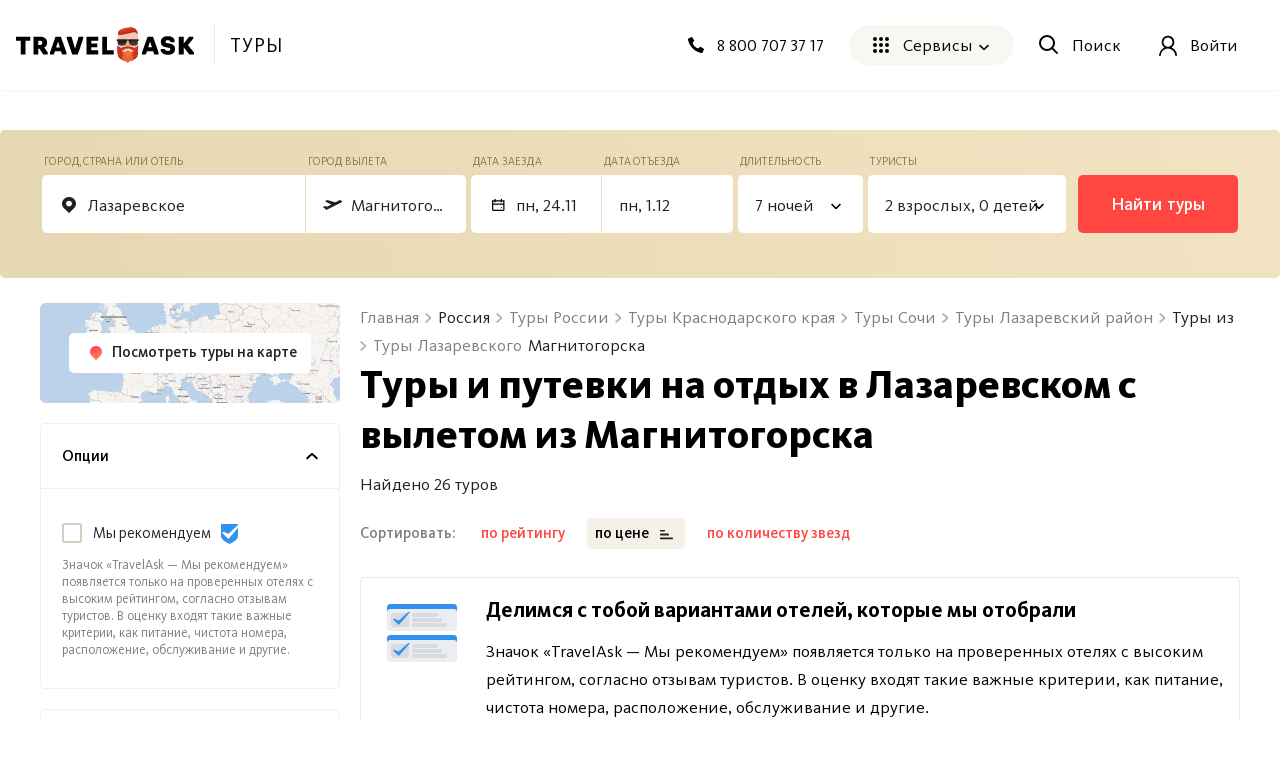

--- FILE ---
content_type: text/html; charset=utf-8
request_url: https://travelask.ru/tours/russia/krasnodar-krai/sochi/lazarevski-region/lasarevskoye/lasarevskoye-from-magnitogorsk
body_size: 46503
content:
<!DOCTYPE html><html class="no-js" lang="ru"><head><meta charset="utf-8" /><link href="/manifest.json" rel="manifest" /><link href="/manifest.json" rel="yandex-tableau-widget" /><link as="font" crossorigin="anonymous" href="https://travelask.ru/webpack/KievitPro-ExtraBold.woff2" rel="preload" type="font/woff2" /><link as="font" crossorigin="anonymous" href="https://travelask.ru/webpack/KievitPro-Medium.woff2" rel="preload" type="font/woff2" /><link as="font" crossorigin="anonymous" href="https://travelask.ru/webpack/KievitPro-Bold.woff2" rel="preload" type="font/woff2" /><link as="font" crossorigin="anonymous" href="https://travelask.ru/webpack/KievitPro-Book.woff2" rel="preload" type="font/woff2" /><link as="font" crossorigin="anonymous" href="https://travelask.ru/webpack/KievitPro-Regular.woff2" rel="preload" type="font/woff2" /><!-- Google Tag Manager -->
<!--<script>(function (w, d, s, l, i) {-->
<!--  w[l] = w[l] || []; w[l].push({-->
<!--    'gtm.start':-->
<!--      new Date().getTime(), event: 'gtm.js'-->
<!--  }); var f = d.getElementsByTagName(s)[0],-->
<!--    j = d.createElement(s), dl = l != 'dataLayer' ? '&l=' + l : ''; j.async = true; j.src =-->
<!--      'https://www.googletagmanager.com/gtm.js?id=' + i + dl; -->
<!--      setTimeout(function(){f.parentNode.insertBefore(j, f)}, 6000);-->
<!--  })(window, document, 'script', 'dataLayer', 'GTM-5ZVSDV6');</script>-->
<!-- End Google Tag Manager -->
<link href="https://travelask.ru/tours/russia/krasnodar-krai/sochi/lazarevski-region/lasarevskoye/lasarevskoye-from-magnitogorsk" rel="canonical" /><link href="https://travelask.ru/tours/russia/krasnodar-krai/sochi/lazarevski-region/lasarevskoye/lasarevskoye-from-magnitogorsk?page=2" rel="next" /><title>Туры в Лазаревское из Магнитогорска в 2025 - 2026 году, цены путёвок на отдых в Лазаревское</title>
<meta name="description" content="Дешёвые туры и путёвки на отдых в Лазаревском с вылетом из Магнитогорска , сравнение цен на путевки от всех туроператоров России с рейтингами">
<meta property="og:title" content="Туры в Лазаревское из Магнитогорска в 2025 - 2026 году, цены путёвок на отдых в Лазаревское">
<meta property="og:url" content="https://travelask.ru/tours/russia/krasnodar-krai/sochi/lazarevski-region/lasarevskoye/lasarevskoye-from-magnitogorsk">
<meta property="og:type" content="website">
<meta property="og:site_name" content="TravelAsk">
<meta property="og:locale" content="ru_RU">
<meta property="og:image" content="https://travelask.ru/assets/og_main_tw_fb-6f2222d64a1363b2360b4c248e806386a1394d983949f2df1bfc24f5677cb151.jpg">
<meta property="og:image:secure_url" content="https://travelask.ru/assets/og_main_tw_fb-6f2222d64a1363b2360b4c248e806386a1394d983949f2df1bfc24f5677cb151.jpg">
<meta property="og:image:width" content="1200">
<meta property="og:image:height" content="630">
<meta property="og:image:type" content="image/jpeg">
<meta property="og:description" content="Дешёвые туры и путёвки на отдых в Лазаревском с вылетом из Магнитогорска , сравнение цен на путевки от всех туроператоров России с рейтингами">
<meta name="twitter:title" content="Туры в Лазаревское из Магнитогорска в 2025 - 2026 году, цены путёвок на отдых в Лазаревское">
<meta name="twitter:card" content="summary_large_image">
<meta name="twitter:site" content="@travelask">
<meta name="twitter:domain" content="travelask.ru">
<meta name="twitter:image:src" content="https://travelask.ru/assets/og_main_tw_fb-6f2222d64a1363b2360b4c248e806386a1394d983949f2df1bfc24f5677cb151.jpg">
<meta name="format-detection" content="telephone=no"><meta content="width=device-width, initial-scale=1.0, user-scalable=no" name="viewport" /><meta content="yes" name="apple-mobile-web-app-capable" /><meta content="yes" name="mobile-web-app-capable" /><meta content="TravelAsk" name="apple-mobile-web-app-title" /><meta content="TravelAsk" name="application-name" /><meta content="#F1F8F2" name="theme-color" /><meta content="4427874" property="vk:app_id" /><meta name="csrf-param" content="authenticity_token" />
<meta name="csrf-token" content="SE5uPk4LxzFOka728tPU5p8qr7wKLowEIZFmK84kd59z_sOO8GlMMXAwXFSGtMSw8Nb9jCVNwOtzneAS3KEgNg" /><link rel="apple-touch-icon" type="image/x-icon" href="https://travelask.ru/assets/favicons/apple-touch-icon-180x180-94f82fd31e8edcdc28742288bd1309d7909a131593636201d6d3932679bdb9c8.png" sizes="0x0" />
<link rel="apple-touch-icon" type="image/x-icon" href="https://travelask.ru/assets/favicons/apple-touch-icon-152x152-18827480674068f6e6a9d3f7e7afcc7ee15fe72e7f7acfdfe607aeef63deb7b1.png" sizes="0x0" />
<link rel="apple-touch-icon" type="image/x-icon" href="https://travelask.ru/assets/favicons/apple-touch-icon-144x144-016fbf1c0940be7c7a55c0e999f167cb45387b2e3929aa77411283578e6be770.png" sizes="0x0" />
<link rel="apple-touch-icon" type="image/x-icon" href="https://travelask.ru/assets/favicons/apple-touch-icon-120x120-b78b9e6a609fcd36f62bb3ae04afaf691a8505024212378ca019176a6297e91f.png" sizes="0x0" />
<link rel="apple-touch-icon" type="image/x-icon" href="https://travelask.ru/assets/favicons/apple-touch-icon-114x114-9c18fbf14046f2e22b22832f518e0749e651635058b40cb6c759dc875d125846.png" sizes="0x1" />
<link rel="apple-touch-icon" type="image/x-icon" href="https://travelask.ru/assets/favicons/apple-touch-icon-76x76-084d9799842968dbbfbccefc39c992e898731f8f50f489cacbc0c4b4b5fc0aeb.png" sizes="0x0" />
<link rel="apple-touch-icon" type="image/x-icon" href="https://travelask.ru/assets/favicons/apple-touch-icon-72x72-989c849827b39a9cbc8a76b7719015148ba373c1642ffefaa2aebda93694d877.png" sizes="0x0" />
<link rel="apple-touch-icon" type="image/x-icon" href="https://travelask.ru/assets/favicons/apple-touch-icon-60x60-b51d7d00dd93ac5486b03102d0bb4a622b5d510dfa4f0503e10f8e888e22a19b.png" sizes="0x0" />
<link rel="apple-touch-icon" type="image/x-icon" href="https://travelask.ru/assets/favicons/apple-touch-icon-57x57-cd45a8cba2800279623109e0fe7f4fea7d8297f2030ba9e8f496abdb79307c5c.png" sizes="1x0" />
<link rel="icon" type="image/png" href="https://travelask.ru/assets/favicons/favicon-192x192-503f12b0df65c0145abbb298a787a27af5b91222bbd233545578e5add471b363.png" sizes="192x192" />
<link rel="icon" type="image/png" href="https://travelask.ru/assets/favicons/favicon-128x128-cda74caa7654098da3b17fc19004dc5203c1fd81d88db832d3e73053efa205ef.png" sizes="128x128" />
<link rel="icon" type="image/png" href="https://travelask.ru/assets/favicons/favicon-96x96-328318a1e3d253f175dd2aef9f0e2488cfd8c808d6ab2875e28a9c7ecc2f8b1c.png" sizes="96x96" />
<link rel="icon" type="image/png" href="https://travelask.ru/assets/favicons/favicon-64x64-feec0e734536a97f3e94d04f26fc260629edc2b6a76cf7b5e20fc36c0b61ee02.png" sizes="64x64" />
<link rel="icon" type="image/png" href="https://travelask.ru/assets/favicons/favicon-32x32-c11980a84ac99f660189bcbc46c5056e82b150902734f6db2e55d79d3ac4689c.png" sizes="32x32" />
<link rel="icon" type="image/png" href="https://travelask.ru/assets/favicons/favicon-16x16-52996efa59ef481ead403adc58b04fbcb8ffb7d6375033d42647f3f377b00bca.png" sizes="16x16" />
<meta name="msapplication-TileColor" content="#F1F8F2">
<meta name="msapplication-TileImage" content="https://travelask.ru/assets/favicons/apple-touch-icon-144x144-016fbf1c0940be7c7a55c0e999f167cb45387b2e3929aa77411283578e6be770.png">
<meta name="msapplication-square310x310logo" content="https://travelask.ru/assets/favicons/mstile-310x310-949eae4d1af5a7ca5555f9bf735fb54f7092fd8fa19c92fa575ef64c2d5a11c8.png">
<meta name="msapplication-square150x150logo" content="https://travelask.ru/assets/favicons/mstile-150x150-88383dca316420daf129cbd9907e51def926d5d4e92f5a84cf6f45088084f8e2.png">
<meta name="msapplication-square70x70logo" content="https://travelask.ru/assets/favicons/mstile-70x70-cda74caa7654098da3b17fc19004dc5203c1fd81d88db832d3e73053efa205ef.png"><link rel="stylesheet" href="https://travelask.ru/webpack/atf-cc659867d40f755302f3.css" media="screen" /><link rel="stylesheet" href="https://travelask.ru/webpack/atf-commercial-38c2fc5dd6d00335bb02.css" media="screen" /><link rel="stylesheet" href="https://travelask.ru/webpack/commercial-17fdea9ce975b7730067.css" media="screen" /><script>window.signedIn = false;
window.showGoal = false || "production";
window.showTooltip = false;
window.googleMapsKey = 'AIzaSyBx4g4_DEOzwj2d7ex_GX67cFNKZkqqt10';
window.recaptchaKey = '6Ld4if8SAAAAAAqKkTv0VfUaLZejrajU7KJDReEm';
window.contestStart = false;
window.hotelsAutocompleteProvider = "RoomGuru"
window.railwayAutocompleteProvider = "ufs"
window.initSentry = true
window.adblock = true;
window.gostats_host = 'https://stats.travelask.ru';</script><script>// Функция, которая подменяет путь ресурса, при динамическом импорте
window.getDynamicImportUrl = function() {
  return "https://travelask.ru/webpack/";
}</script></head><body class="four-col-layout header-outside webp is-commercial ta-page-commercial/tours ta-page-commercial/tours-seo"><div class="wrapper" style="position: relative;"><!-- Google Tag Manager (noscript) -->
<!--<noscript><iframe src="https://www.googletagmanager.com/ns.html?id=GTM-5ZVSDV6"-->
<!--height="0" width="0" style="display:none;visibility:hidden"></iframe></noscript>-->
<!-- End Google Tag Manager (noscript) -->
<!--[if lt IE 7]><p class="browsehappy">Вы используете <strong>устаревший</strong> браузер. Пожалуйста,<a href="http://browsehappy.com/">обновите свой браузер!</a></p><![endif]--><div id="fb-root"></div><main class="tours-r"><div class="container-new"><div class="container-new__inner container-new__inner--com"><div class="tours-r__form"><link rel="stylesheet" href="https://travelask.ru/webpack/tour-form-ce4e97d06e4215a6c5ac.css" media="screen" /><script src="https://travelask.ru/webpack/tour-form-ce4e97d06e4215a6c5ac.js" async="async"></script><form class="new-search-forms js-tour-form tour-form js-new-form new-search-forms--yellow" data-autocomplete-url-from="/api/v2/autocomplete/tours_from" data-autocomplete-url-to="/api/v2/autocomplete/tours_to" data-form-field="to" data-form-type="seo" data-form-view="top" data-page-type="seo" data-search-place="tours_form" data-submit-options="null" data-topic="tours"><div class="new-search-forms__fields" id="toform"><div class="new-search-forms__field js-direction tour-forms__field--1 js-field new-search-forms__field--yellow"><div class="new-field-base"><div class="new-field-base__control-wrap js-control"><div class="new-field-base__label js-label">Город, страна или отель</div><div class="new-field-base__control"><input class="new-field-base__input js-input" data-default="{&quot;name&quot;:&quot;Лазаревское&quot;,&quot;country_name&quot;:&quot;Россия&quot;,&quot;type&quot;:&quot;city&quot;,&quot;id_data&quot;:10998,&quot;name_mestnyi&quot;:&quot;в Лазаревском&quot;,&quot;name_ishodnyi&quot;:&quot;из Лазаревского&quot;,&quot;name_napravitelnyi&quot;:&quot;в Лазаревское&quot;}" placeholder="Куда едете?" value="Лазаревское" /></div></div><div class="field-autocomplete js-autocomplete" tabindex="0"><div class="field-autocomplete__dropdown-list js-autocomplete__dropdown-list"></div></div><div class="new-field-base__modal-close js-close"></div></div></div><div class="new-search-forms__field js-field-from tour-forms__field--2 js-field new-search-forms__field--yellow"><div class="new-field-base"><div class="new-field-base__control-wrap js-control"><div class="new-field-base__label js-label">Город вылета</div><div class="new-field-base__control"><input class="new-field-base__input js-input" data-default="{&quot;name&quot;:&quot;Магнитогорск&quot;,&quot;en_name&quot;:&quot;Magnitogorsk&quot;,&quot;id_data&quot;:&quot;Magnitogorsk&quot;,&quot;name_ishodnyi&quot;:&quot;из Магнитогорска&quot;}" placeholder="Москва" value="Магнитогорск" /></div></div><div class="field-autocomplete js-autocomplete" tabindex="0"><div class="field-autocomplete__dropdown-list js-autocomplete__dropdown-list"></div></div><div class="new-field-base__modal-close js-close"></div></div></div><div class="new-search-forms__field js-date-from js-date-double tour-forms__field--3 new-search-forms__field--yellow"><div class="new-field-base"><div class="new-field-base__control-wrap js-control"><div class="new-field-base__label js-label">Дата заезда</div><div class="new-field-base__control new-field-base__date-control"><svg xmlns="http://www.w3.org/2000/svg" width="13" height="12" fill="none" class="new-field-base__date-icon"><path fill="#000" fill-rule="evenodd" d="M11.25 2.5h-10v8.125h10V2.5zM0 1.25v9.375c0 .69.56 1.25 1.25 1.25h10c.69 0 1.25-.56 1.25-1.25V1.25H0z" clip-rule="evenodd"></path><circle cx="9.375" cy="8.75" r=".625" fill="#000"></circle><path fill="#000" d="M2.5 0h1.25v3.125H2.5zM8.75 0H10v3.125H8.75zM.625 4.375h11.25v1.25H.625z"></path></svg>
<input class="new-field-base__input js-input" data-default="[&quot;2025-11-24&quot;,{&quot;flex&quot;:0,&quot;isFlex&quot;:false}]" placeholder="Туда" value="" /></div></div><div class="new-field-base__modal-close js-close"></div></div></div><div class="new-search-forms__field js-date-to js-date-double tour-forms__field--6 new-search-forms__field--yellow"><div class="new-field-base"><div class="new-field-base__control-wrap js-control"><div class="new-field-base__label js-label">Дата отъезда</div><div class="new-field-base__control"><input class="new-field-base__input js-input" data-default="[&quot;2025-11-24&quot;,{&quot;flex&quot;:0,&quot;isFlex&quot;:false}]" placeholder="Обратно" value="" /></div></div><div class="new-field-base__modal-close js-close"></div></div></div><div class="new-search-forms__field tour-forms__field--4 new-search-forms__field--nights js-nights js-field new-search-forms__field--yellow"><div class="new-field-base"><div class="new-field-base__control-wrap js-control new-field-base__control-wrap--select"><div class="new-field-base__label js-label">Длительность</div><div class="new-field-base__control"><input class="new-field-base__input js-input" data-default="{&quot;nights&quot;:7,&quot;range&quot;:0,&quot;isRange&quot;:false}" placeholder="7 ночей" value="7 ночей" /></div></div><div class="nights-field js-nights-modal"><div class="counter-field__count js-nights-counter"><div class="counter-field__counter"><div class="counter-field__counter-inner"><div class="counter-field__label">Ночей</div><div class="counter-field__counter-wrap"><button class="counter-field__button js-decrement" tabindex="-1"></button><input class="counter-field__result js-result" readonly="true" tabindex="-1" value="1" /><button class="counter-field__button js-increment" tabindex="-1"></button></div></div></div></div><button class="nights-field__button js-nights-flex" tabindex="-1">±2 Ночи</button><button class="nights-field__button-close js-button-close" type="button">Применить</button></div><div class="new-field-base__modal-close js-close"></div></div></div><div class="new-search-forms__field js-tourists tour-forms__field--5 js-field new-search-forms__field--yellow"><div class="new-field-base"><div class="new-field-base__control-wrap js-control new-field-base__control-wrap--select"><div class="new-field-base__label js-label">Туристы</div><div class="new-field-base__control"><input class="new-field-base__input js-input" data-default="{&quot;adults&quot;:2,&quot;ages&quot;:[],&quot;children&quot;:0,&quot;maxAdults&quot;:5,&quot;maxChildren&quot;:4}" placeholder="" value="2 взрослых, 0 детей" /></div></div><div class="tourists-field js-tourists__modal"><div class="tourists-field__counter js-adults-counter"><div class="counter-field__counter"><div class="counter-field__counter-inner"><div class="counter-field__label">Взрослые</div><div class="counter-field__counter-wrap"><button class="counter-field__button js-decrement" tabindex="-1"></button><input class="counter-field__result js-result" readonly="true" tabindex="-1" value="1" /><button class="counter-field__button js-increment" tabindex="-1"></button></div></div></div></div><div class="tourists-field__children-wrap js-children-wrap"></div><select class="tourists-field__select js-tourists-select" tabindex="-1"><option class="tourists-field__option" disabled="" placeholder="" selected="">Добавить ребёнка</option><option class="tourists-field__option" value="0">До 1 года</option><option class="tourists-field__option" value="1">1 год</option><option class="tourists-field__option" value="2">2 года</option><option class="tourists-field__option" value="3">3 года</option><option class="tourists-field__option" value="4">4 года</option><option class="tourists-field__option" value="5">5 лет</option><option class="tourists-field__option" value="6">6 лет</option><option class="tourists-field__option" value="7">7 лет</option><option class="tourists-field__option" value="8">8 лет</option><option class="tourists-field__option" value="9">9 лет</option><option class="tourists-field__option" value="10">10 лет</option><option class="tourists-field__option" value="11">11 лет</option><option class="tourists-field__option" value="12">12 лет</option><option class="tourists-field__option" value="13">13 лет</option><option class="tourists-field__option" value="14">14 лет</option><option class="tourists-field__option" value="15">15 лет</option><option class="tourists-field__option" value="16">16 лет</option><option class="tourists-field__option" value="17">17 лет</option></select><button class="tourists-field__button-close js-button-close" type="button">Применить</button></div><div class="new-field-base__modal-close js-close"></div></div></div><div class="new-field-date js-datepicker"><div class="new-field-date__head"><span class="new-field-date__head-title js-head-title">Выберите дату</span></div><div class="new-field-date__body"><div class="new-field-date__body-inner"><div class="js-calendar"><div class="new-field-date__loading js-date-loading"><div class="new-field-date__loading-wrap"><span class="new-field-date__loading-image-wrap"><img alt="loader" loading="lazy" width="22" height="22" class="new-field-date__loading-img" src="https://travelask.ru/assets/seo_pages/avia/preloader-72de9d5684ebbaee6270082f8671aa399b827d607f5325c27055c7fd5435db4e.svg" /></span><span class="new-field-date__loading-text">Загрузка</span></div></div></div></div><div class="new-field-date__float-wrap js-float-wrap"><button class="new-field-date__float-btn js-float-date" type="button">±2 дня от даты вылета</button></div></div><div class="new-field-date__close js-modal-close"></div></div></div><div class="new-search-forms__action"><button class="new-search-forms__btn js-new-search-forms-btn" type="submit">Найти туры</button></div></form></div><div class="tours-r__content"><div class="seo-tours js-tours-main"><div class="seo-tours__content"><div class="js-tours-breadcrumbs"><nav class="breadcrumbs-seo breadcrumbs-seo--tours"><ol class="breadcrumbs-seo__list" itemscope="" itemtype="http://schema.org/BreadcrumbList"><li class="breadcrumbs-seo-list__item" itemprop="itemListElement" itemscope="" itemtype="http://schema.org/ListItem"><meta content="1" itemprop="position" /><a class="breadcrumbs-seo-list__link" title="Главная" itemprop="item" itemid="https://travelask.ru/" href="https://travelask.ru/"><span itemprop="name">Главная</span></a></li><li class="breadcrumbs-seo-list__item" itemprop="itemListElement" itemscope="" itemtype="http://schema.org/ListItem"><meta content="2" itemprop="position" /><span itemprop="name">Россия</span></li><li class="breadcrumbs-seo-list__item" itemprop="itemListElement" itemscope="" itemtype="http://schema.org/ListItem"><meta content="3" itemprop="position" /><a class="breadcrumbs-seo-list__link" title="Туры России" itemprop="item" itemid="/tours/russia" href="/tours/russia"><span itemprop="name">Туры России</span></a></li><li class="breadcrumbs-seo-list__item" itemprop="itemListElement" itemscope="" itemtype="http://schema.org/ListItem"><meta content="4" itemprop="position" /><a class="breadcrumbs-seo-list__link" title="Туры Краснодарского края" itemprop="item" itemid="/tours/russia/krasnodar-krai" href="/tours/russia/krasnodar-krai"><span itemprop="name">Туры Краснодарского края</span></a></li><li class="breadcrumbs-seo-list__item" itemprop="itemListElement" itemscope="" itemtype="http://schema.org/ListItem"><meta content="5" itemprop="position" /><a class="breadcrumbs-seo-list__link" title="Туры Сочи" itemprop="item" itemid="/tours/russia/krasnodar-krai/sochi" href="/tours/russia/krasnodar-krai/sochi"><span itemprop="name">Туры Сочи</span></a></li><li class="breadcrumbs-seo-list__item" itemprop="itemListElement" itemscope="" itemtype="http://schema.org/ListItem"><meta content="6" itemprop="position" /><a class="breadcrumbs-seo-list__link" title="Туры Лазаревский район" itemprop="item" itemid="/tours/russia/krasnodar-krai/sochi/lazarevski-region" href="/tours/russia/krasnodar-krai/sochi/lazarevski-region"><span itemprop="name">Туры Лазаревский район</span></a></li><li class="breadcrumbs-seo-list__item" itemprop="itemListElement" itemscope="" itemtype="http://schema.org/ListItem"><meta content="7" itemprop="position" /><a class="breadcrumbs-seo-list__link" title="Туры Лазаревского" itemprop="item" itemid="/tours/russia/krasnodar-krai/sochi/lazarevski-region/lasarevskoye" href="/tours/russia/krasnodar-krai/sochi/lazarevski-region/lasarevskoye"><span itemprop="name">Туры Лазаревского</span></a></li><li class="breadcrumbs-seo-list__item" itemprop="itemListElement" itemscope="" itemtype="http://schema.org/ListItem"><meta content="8" itemprop="position" /><span itemprop="name">Туры из Магнитогорска</span></li></ol></nav></div><h1 class="commercial__headline commercial__headline--tours-seo js-tours-title">Туры и путевки на отдых в Лазаревском с вылетом из Магнитогорска</h1><p class="tours-r-text js-tours-result-quantity">Найдено 26 туров</p>

<div class="tours-list-filters"></div>

<div class="js-prices-outdated-hide"></div><div class="js-seo-data-hide"></div>

<div class="js-seo-data-hide"></div>

<div class="loading-notification js-list-loading hidden"><div class="loading-notification__space-between"><div class="loading-notification__wrapper loading-notification__wrapper--padding"><div class="loading-notification__title js-loading-notification-title" data-loading-notification="JUQwJTk4JUQxJTg5JUQwJUI1JUQwJUJDJTIwJUQwJUJFJUQxJTgyJUQwJUI1
JUQwJUJCJUQwJUI4JTIwJUQwJUIyJTIwJUQwJUEwJUQwJUJFJUQxJTgxJUQx
JTgxJUQwJUI4JUQwJUI4
"></div><div class="loading-notification__text js-loading-notification-text"></div></div><div class="loading-notification__wrapper loading-notification__wrapper--logo"><div class="loading-notification__icon loading-notification__icon--tez"></div><div class="loading-notification__icon loading-notification__icon--biblio"></div><div class="loading-notification__icon loading-notification__icon--tui"></div><div class="loading-notification__icon loading-notification__icon--anex"></div><div class="loading-notification__icon loading-notification__icon--ICS"></div><div class="loading-notification__icon loading-notification__icon--pegas"></div></div></div></div><div class="loading-notification loading-notification--loading-bar js-loading-notification-bar hidden"><div class="loading-notification__title js-loading-notification-title" data-loading-notification="JUQwJTk4JUQxJTg5JUQwJUI1JUQwJUJDJTIwJUQwJUJFJUQxJTgyJUQwJUI1
JUQwJUJCJUQwJUI4JTIwJUQwJUIyJTIwJUQwJUEwJUQwJUJFJUQxJTgxJUQx
JTgxJUQwJUI4JUQwJUI4
"></div><div class="loading-notification__text js-loading-notification-text"></div><div class="loading-notification__bar"><div class="loading-notification__percent"><div class="background"></div></div></div></div>

<div class="sort-rules js-sort-list"><div class="sort-rules__backdrop" data-type="backdrop"></div><div class="sort-rules__selected" data-type="selected"><div class="sort-rules__selected-title" data-option="rating" data-type="value">Сначала дешевые</div></div><div class="sort-rules__title">Сортировать:</div><ul class="sort-rules__rules-list sort-rules__rules-list--tablet"><li class="sort-rules__rule" data-option="rating" data-type="item">По рейтингу</li><li class="sort-rules__rule selected" data-option="price_asc" data-type="item">Сначала дешевые</li><li class="sort-rules__rule" data-option="price_desc" data-type="item">Сначала дорогие</li><li class="sort-rules__rule" data-option="star_desc" data-type="item">Сначала с высоким рейтингом звезд</li><li class="sort-rules__rule" data-option="star_asc" data-type="item">Сначала с низким рейтингом звезд</li></ul><ul class="sort-rules__rules-list sort-rules__rules-list--desctop"><li class="sort-rules__rule" data-option="rating" data-type="item">по рейтингу</li><li class="sort-rules__rule sort-rules__rule--direction selected" data-direction="asc" data-option="price" data-type="item-direction">по цене</li><li class="sort-rules__rule sort-rules__rule--direction" data-direction="asc" data-option="star" data-type="item-direction">по количеству звезд</li></ul></div><div class="list-page-content__warning-date js-warning-date"></div>

<div class="tours-r-toolbar js-tours-toolbar"><div class="tours-r-toolbar__wrap"><div class="tours-r-toolbar__info"><div class="tours-r-toolbar__direction">Лазаревское — c 24 ноября 2025 г.</div><div class="tours-r-toolbar__date">7 ночей, 2 взрослых</div></div><div class="tours-r-toolbar__icon"><img loading="lazy" width="14" height="14" src="https://travelask.ru/assets/seo_pages/magnifier-6cc575e688011ff00b5183eb115490abbffe54923178341ba38e6ea1c0db22b4.svg" /></div></div></div>

<div class="tours-r-list js-tours-list" data-city="Лазаревскому" data-from="Magnitogorsk" data-id="77635" data-is-seo="" data-params="{&quot;controller&quot;:&quot;commercial/tours&quot;,&quot;slug&quot;:&quot;russia/krasnodar-krai/sochi/lazarevski-region/lasarevskoye/lasarevskoye-from-magnitogorsk&quot;,&quot;action&quot;:&quot;seo&quot;}" data-pretext="в" data-to="10998"><div class="js-set-search-preloader" data-type="tours"></div><div class="sort-declaration js-sort-declaration-container"><h4 class="sort-declaration--title">Делимся с тобой вариантами отелей, которые мы отобрали</h4><!--noindex--><p class="sort-declaration--text">Значок «TravelAsk — Мы рекомендуем» появляется только на проверенных отелях с высоким рейтингом, согласно отзывам туристов. В оценку входят такие важные критерии, как питание, чистота номера, расположение, обслуживание и другие.</p><!--/noindex--><div class="sort-declaration--answers"><span class="sort-declaration--answers-yes js-sort-declaration js-sort-declaration js-click-goal" data-goal="recommendations" data-type="yes">Да, отфильтровать отели</span><span class="sort-declaration--answers-no js-sort-declaration js-sort-declaration" data-type="no">&nbsp;Нет</span></div></div><div class="tours-r-list__list js-tours-content js-set-search-list"><div class="tours-r-card js-tours-card"><div class="tours-r-card__container"><div class="tours-r-slider"><div class="tours-r-slider__container js-lozad-tours-r-slider js-lozad-tours-lightgallery-init swiper" data-name="ГД Колибри Бич" data-slider="[&quot;aHR0cHM6Ly9pbWcuY2RuLmxldmVsLnRyYXZlbC9ob3RlbHMvOTA4ODM5OC9k\nNmVjMTcyNmNkNzIyZDViNDk0NGQ4YzRkN2ZiZjdmZS5qcGc=\n&quot;, &quot;aHR0cHM6Ly9pbWcuY2RuLmxldmVsLnRyYXZlbC9ob3RlbHMvOTA4ODM5OC83\nNGY0MDQzMzJhZGU1ZmY0YzlmOTI5YTY1MWUyYTA2OS5qcGc=\n&quot;, &quot;aHR0cHM6Ly9pbWcuY2RuLmxldmVsLnRyYXZlbC9ob3RlbHMvOTA4ODM5OC82\nODJmOTMwOTczN2U5ZDI4ZDU4YjEwYTE4YjMxNzc5Ni5qcGc=\n&quot;, &quot;aHR0cHM6Ly9pbWcuY2RuLmxldmVsLnRyYXZlbC9ob3RlbHMvOTA4ODM5OC80\nZjA5MzM2OTZhN2NhYzk4YTZjYTMwNGI2MDg0NWQyNi5qcGc=\n&quot;, &quot;aHR0cHM6Ly9pbWcuY2RuLmxldmVsLnRyYXZlbC9ob3RlbHMvOTA4ODM5OC82\nNjVhMWQ1YmYxZjdkZmRlNmI3MTdkZTk3MDZjN2I4ZC5qcGc=\n&quot;, &quot;aHR0cHM6Ly9pbWcuY2RuLmxldmVsLnRyYXZlbC9ob3RlbHMvOTA4ODM5OC83\nNzU1Y2NkMGQ1YWRlOWY0ZTg0ZTlmYWU1MDZlMWJiYi5qcGc=\n&quot;, &quot;aHR0cHM6Ly9pbWcuY2RuLmxldmVsLnRyYXZlbC9ob3RlbHMvOTA4ODM5OC9l\nZGY0YTIwZDhkYmEyMTM5ZGExMGRiNTcwMmZmMTM2ZC5qcGc=\n&quot;, &quot;aHR0cHM6Ly9pbWcuY2RuLmxldmVsLnRyYXZlbC9ob3RlbHMvOTA4ODM5OC9k\nNWIzY2ExZmYzMzU5NTdhNzhkZWJlNjc5NjA5NmY4YS5qcGc=\n&quot;, &quot;aHR0cHM6Ly9pbWcuY2RuLmxldmVsLnRyYXZlbC9ob3RlbHMvOTA4ODM5OC8x\nZDFkMzYwZWU3MzcwODNhMjE5MTdlYzI0MGJiMzYyNy5qcGc=\n&quot;, &quot;aHR0cHM6Ly9pbWcuY2RuLmxldmVsLnRyYXZlbC9ob3RlbHMvOTA4ODM5OC9j\nNDJhYzYxNWQ1YzQ4MWU0MjU3NWZlMmMyNGRmOGUxYS5qcGc=\n&quot;, &quot;aHR0cHM6Ly9pbWcuY2RuLmxldmVsLnRyYXZlbC9ob3RlbHMvOTA4ODM5OC9l\nMzE2YWM4ODFhYWYxNWYyZTBkNmI1OGQ1MzhkNmMzZi5qcGc=\n&quot;, &quot;aHR0cHM6Ly9pbWcuY2RuLmxldmVsLnRyYXZlbC9ob3RlbHMvOTA4ODM5OC8w\nMTQ5ZWZkZGU5NzkxMzM4OWFhMDk1NGM2N2M2OTcxYy5qcGc=\n&quot;, &quot;aHR0cHM6Ly9pbWcuY2RuLmxldmVsLnRyYXZlbC9ob3RlbHMvOTA4ODM5OC8x\nMGRiZjI0NTg5OTMyNTc0ODI5MDhmNDgwMWZhMDUyOS5qcGc=\n&quot;, &quot;aHR0cHM6Ly9pbWcuY2RuLmxldmVsLnRyYXZlbC9ob3RlbHMvOTA4ODM5OC8z\nN2MyOTRmNDk5ODBjZDEwMmRlYmU4NmIxYmFmYWI3NC5qcGc=\n&quot;, &quot;aHR0cHM6Ly9pbWcuY2RuLmxldmVsLnRyYXZlbC9ob3RlbHMvOTA4ODM5OC83\nOTZhZmYzMjgxOTUyZmExZmRiYWNmZDVmZGYxMDBhNC5qcGc=\n&quot;, &quot;aHR0cHM6Ly9pbWcuY2RuLmxldmVsLnRyYXZlbC9ob3RlbHMvOTA4ODM5OC80\nZTc4MjE2ZTM1ZjUyNDE5ZDQ5OGE5MGYwYzEzZDY3Zi5qcGc=\n&quot;, &quot;aHR0cHM6Ly9pbWcuY2RuLmxldmVsLnRyYXZlbC9ob3RlbHMvOTA4ODM5OC8z\nNGQ4ZGM3NzRhMzE5Y2UzYWRlNTFiZTA3NzhiNTQyYy5qcGc=\n&quot;, &quot;aHR0cHM6Ly9pbWcuY2RuLmxldmVsLnRyYXZlbC9ob3RlbHMvOTA4ODM5OC9l\nMDUwMjFjYWU1MTdhZGE1OGNkNmY5NWNkN2QzMGY4Ny5qcGc=\n&quot;, &quot;aHR0cHM6Ly9pbWcuY2RuLmxldmVsLnRyYXZlbC9ob3RlbHMvOTA4ODM5OC8z\nM2MxYjUzZDEzMmY4MzgwYjJlZGFhZGFjYjAxMDgxYi5qcGc=\n&quot;, &quot;aHR0cHM6Ly9pbWcuY2RuLmxldmVsLnRyYXZlbC9ob3RlbHMvOTA4ODM5OC9l\nNjEwNTg4NGM5YjA3N2E0N2NiMWQzZmYzNzU2ZTkzYy5qcGc=\n&quot;, &quot;aHR0cHM6Ly9pbWcuY2RuLmxldmVsLnRyYXZlbC9ob3RlbHMvOTA4ODM5OC81\nODM4Zjk4Yzg5YmY1NzVlYjViNzAyYzdhMjUyZTEzYi5qcGc=\n&quot;, &quot;aHR0cHM6Ly9pbWcuY2RuLmxldmVsLnRyYXZlbC9ob3RlbHMvOTA4ODM5OC8w\nMTQzMzIwNjQyYjQ2Y2Q3M2M2NmMzNjY1YWYyOTc5Zi5qcGc=\n&quot;, &quot;aHR0cHM6Ly9pbWcuY2RuLmxldmVsLnRyYXZlbC9ob3RlbHMvOTA4ODM5OC85\nY2FmMWFjNzZjNTIxZDgxNGY4MTU0ZTc3YmY4NmU5Zi5qcGc=\n&quot;, &quot;aHR0cHM6Ly9pbWcuY2RuLmxldmVsLnRyYXZlbC9ob3RlbHMvOTA4ODM5OC8x\nMGQ5N2VlOTlmZGIyYzk4NWMxZDY1MmU5Njk1NjJmNy5qcGc=\n&quot;, &quot;aHR0cHM6Ly9pbWcuY2RuLmxldmVsLnRyYXZlbC9ob3RlbHMvOTA4ODM5OC8z\nN2NjMTYyYjZmOWJiYmVmZTJhNDEwODFlNTc4ZjQwOS5qcGc=\n&quot;, &quot;aHR0cHM6Ly9pbWcuY2RuLmxldmVsLnRyYXZlbC9ob3RlbHMvOTA4ODM5OC9i\nZGZiOTQ1YjQxYjA4NmU5Yzg5NmQ0ZTA2N2MxMzM3ZC5qcGc=\n&quot;, &quot;aHR0cHM6Ly9pbWcuY2RuLmxldmVsLnRyYXZlbC9ob3RlbHMvOTA4ODM5OC8w\nNmI0NGZiNzM2M2MxMWZlMjgwMjBlOTliYjdkZDhlMy5qcGc=\n&quot;, &quot;aHR0cHM6Ly9pbWcuY2RuLmxldmVsLnRyYXZlbC9ob3RlbHMvOTA4ODM5OC9k\nZjRiZThlNDI4MGU2NTFjN2FkOTY5MGMwODRjMjY1YS5qcGc=\n&quot;, &quot;aHR0cHM6Ly9pbWcuY2RuLmxldmVsLnRyYXZlbC9ob3RlbHMvOTA4ODM5OC8x\nNzk2ZjBkNTBhODY0NTk2ZTRmOTU2MDBiMjYyZDU0ZS5qcGc=\n&quot;, &quot;aHR0cHM6Ly9pbWcuY2RuLmxldmVsLnRyYXZlbC9ob3RlbHMvOTA4ODM5OC8w\nNTI0NTVjMTA5NTQzOWM2MzFhYWVlMjViN2VmMGE2Mi5qcGc=\n&quot;, &quot;aHR0cHM6Ly9pbWcuY2RuLmxldmVsLnRyYXZlbC9ob3RlbHMvOTA4ODM5OC84\nMDM0NGY5ZDE4ZWUwMDY5MzFhNmI3NjkzNjRjNDA0MS5qcGc=\n&quot;, &quot;aHR0cHM6Ly9pbWcuY2RuLmxldmVsLnRyYXZlbC9ob3RlbHMvOTA4ODM5OC9k\nYjMwMWYwNDRlMWE0YzE1ZThiNjJkMmI2Nzc3ZDdlYi5qcGc=\n&quot;, &quot;aHR0cHM6Ly9pbWcuY2RuLmxldmVsLnRyYXZlbC9ob3RlbHMvOTA4ODM5OC82\nNGY4ODNiMzIzNTM4MTQwMTRmOWY1NDMyNTE5NTA3OS5qcGc=\n&quot;, &quot;aHR0cHM6Ly9pbWcuY2RuLmxldmVsLnRyYXZlbC9ob3RlbHMvOTA4ODM5OC80\nNzFmNTFjOGZmOTBjMjcyZTFiNDU1OGRmMzJlMzBhYy5qcGc=\n&quot;, &quot;aHR0cHM6Ly9pbWcuY2RuLmxldmVsLnRyYXZlbC9ob3RlbHMvOTA4ODM5OC9j\nNTUzNDU2NWE0ZmExYTM5MzQ2ODYxYzU2MDM0MDQxNy5qcGc=\n&quot;, &quot;aHR0cHM6Ly9pbWcuY2RuLmxldmVsLnRyYXZlbC9ob3RlbHMvOTA4ODM5OC9l\nMjIzYThkY2I1NzE4MTkwMzQwMGUzNDNhOGJmYTZjOC5qcGc=\n&quot;, &quot;aHR0cHM6Ly9pbWcuY2RuLmxldmVsLnRyYXZlbC9ob3RlbHMvOTA4ODM5OC9k\nMDE4MWNkNTU2MjU3Yzk3NmVmOGNhZThjMzg2N2JiNy5qcGc=\n&quot;, &quot;aHR0cHM6Ly9pbWcuY2RuLmxldmVsLnRyYXZlbC9ob3RlbHMvOTA4ODM5OC83\nMzNjZTRmN2YxNTdlODMzM2VjYTBlMmQ4ZjRkMzZhMC5qcGc=\n&quot;, &quot;aHR0cHM6Ly9pbWcuY2RuLmxldmVsLnRyYXZlbC9ob3RlbHMvOTA4ODM5OC8x\nYzFhYmJmNjE4OTAwZTk4ODk4ODg0M2E4ZjIwYmI5MS5qcGc=\n&quot;, &quot;aHR0cHM6Ly9pbWcuY2RuLmxldmVsLnRyYXZlbC9ob3RlbHMvOTA4ODM5OC9i\nNTI2YTI0NmE0MTNkNmE1NmViZjdmZWUxZTI3MmJmMi5qcGc=\n&quot;, &quot;aHR0cHM6Ly9pbWcuY2RuLmxldmVsLnRyYXZlbC9ob3RlbHMvOTA4ODM5OC8w\nMzQ1MGZkYjc1ZjI1MTkyMzIwMmFkZDRkZDA1NjZiZS5qcGc=\n&quot;, &quot;aHR0cHM6Ly9pbWcuY2RuLmxldmVsLnRyYXZlbC9ob3RlbHMvOTA4ODM5OC8w\nYWI1MjhlNTU1YjAyY2ZlOWE1YTc2ZmQ5NmI4NmJmNS5qcGc=\n&quot;, &quot;aHR0cHM6Ly9pbWcuY2RuLmxldmVsLnRyYXZlbC9ob3RlbHMvOTA4ODM5OC9j\nNTNjNTdlZjRmNzM5M2Q5NmFkNTdlZmI0ZGJkZThjYS5qcGc=\n&quot;, &quot;aHR0cHM6Ly9pbWcuY2RuLmxldmVsLnRyYXZlbC9ob3RlbHMvOTA4ODM5OC8y\nZmI4NmNlZGY1YzBkZjY3ZjEwMmRjZTczN2RmNTRmYi5qcGc=\n&quot;, &quot;aHR0cHM6Ly9pbWcuY2RuLmxldmVsLnRyYXZlbC9ob3RlbHMvOTA4ODM5OC9j\nMDM3ZGJjZmIwNGJmYmRkZjIzM2JlNjhmMmI2YWJiYy5qcGc=\n&quot;, &quot;aHR0cHM6Ly9pbWcuY2RuLmxldmVsLnRyYXZlbC9ob3RlbHMvOTA4ODM5OC9m\nMTM2OTEyODJhNTNkMGZlMTQ3NDQyODUxYTkyYmRhZi5qcGc=\n&quot;, &quot;aHR0cHM6Ly9pbWcuY2RuLmxldmVsLnRyYXZlbC9ob3RlbHMvOTA4ODM5OC8y\nM2YxMDZlNGE3YzNiMjE5MGUyZTQ2M2FlNmFmODQ0MS5qcGc=\n&quot;, &quot;aHR0cHM6Ly9pbWcuY2RuLmxldmVsLnRyYXZlbC9ob3RlbHMvOTA4ODM5OC8z\nMTljMDdmNTViNmI5OWIzOGE1M2YyMTcxOTQ4ODY0MS5qcGc=\n&quot;, &quot;aHR0cHM6Ly9pbWcuY2RuLmxldmVsLnRyYXZlbC9ob3RlbHMvOTA4ODM5OC8y\nMTQ0Yjk0ZWI3MjU1NmJjZmU3NWUwMzRmZDkzMzVjZS5qcGc=\n&quot;, &quot;aHR0cHM6Ly9pbWcuY2RuLmxldmVsLnRyYXZlbC9ob3RlbHMvOTA4ODM5OC9l\nNjQwNDVhYWRiNGU2ZjJiMTE0M2QzZDc4NjdmYzVjNC5qcGc=\n&quot;, &quot;aHR0cHM6Ly9pbWcuY2RuLmxldmVsLnRyYXZlbC9ob3RlbHMvOTA4ODM5OC83\nMTUwODAwMWNjNjRiOTgzZjY5ZDcwMDM2MjA2MDVjNC5qcGc=\n&quot;, &quot;aHR0cHM6Ly9pbWcuY2RuLmxldmVsLnRyYXZlbC9ob3RlbHMvOTA4ODM5OC9m\nY2MzMWZiZmQwMWZmMGQxZTJjNmM1ZTgyMTIzMGEzZS5qcGc=\n&quot;, &quot;aHR0cHM6Ly9pbWcuY2RuLmxldmVsLnRyYXZlbC9ob3RlbHMvOTA4ODM5OC9h\nYjRlNTEzZDY0NzM3NjM3MWVjNDk1Y2ZlNmIzZDAwOC5qcGc=\n&quot;]"><div class="tours-r-slider__img-wrap swiper-wrapper"><div class="tours-r-slider__img-slide swiper-slide js-tours-list-photo" data-src="https://img.cdn.level.travel/hotels/9088398/838cb43971134e1317defe0a924d609c.jpg"><img class="tours-r-slider__img" alt="ГД Колибри Бич" loading="lazy" src="https://img.cdn.level.travel/hotels/9088398/838cb43971134e1317defe0a924d609c.jpg" /></div><div class="tours-r-slider__img-slide swiper-slide js-tours-list-photo" data-src="https://img.cdn.level.travel/hotels/9088398/6342b1d1b912747d69ffb2f3fdfd37a6.jpg"><img class="tours-r-slider__img" alt="ГД Колибри Бич" loading="lazy" src="https://img.cdn.level.travel/hotels/9088398/6342b1d1b912747d69ffb2f3fdfd37a6.jpg" /></div></div><div class="tours-r-slider__btn tours-r-slider__btn--prev swiper-button-prev js-tours-slider-prev"><svg xmlns="http://www.w3.org/2000/svg" width="12" height="12" fill="none" class="tours-r-slider__btn-icon"><g clip-path="url(#clip0)"><path fill-rule="evenodd" clip-rule="evenodd" d="M9.725 1.277L4.947 6l4.778 4.723L8.25 12.18l-5.1-5.042a1.6 1.6 0 010-2.276l5.1-5.042 1.474 1.457z" fill="#000"></path></g><defs><clipPath id="clip0"><path fill="#fff" d="M0 0h12v12H0z"></path></clipPath></defs></svg>
</div><div class="tours-r-slider__btn tours-r-slider__btn--next swiper-button-next js-tours-slider-next"><svg xmlns="http://www.w3.org/2000/svg" width="12" height="12" fill="none" class="tours-r-slider__btn-icon"><g clip-path="url(#clip0)"><path fill-rule="evenodd" clip-rule="evenodd" d="M2.275 10.723L7.053 6 2.275 1.277 3.75-.18l5.1 5.042a1.6 1.6 0 010 2.276l-5.1 5.042-1.474-1.457z" fill="#000"></path></g><defs><clipPath id="clip0"><path fill="#fff" transform="rotate(180 6 6)" d="M0 0h12v12H0z"></path></clipPath></defs></svg>
</div><div class="tours-r-slider__pagination swiper-pagination js-tours-slider-pagination"></div></div></div><div class="tours-r-card__wrapper"><div class="tours-r-card__desc"><div class="tours-r-card__flex-reverse"><div class="tours-r-card__wrap"><div class="tours-r-card__place-wrap"><span class="tours-r-card__place">Лазаревское, Россия</span> <span class="tours-r-card__place tours-r-card__place--dot"></span><span class="tours-r-card__place">Международный Аэропорт — 95 км</span><span class="tours-r-card__place tours-r-card__place--dot"></span><span class="tours-r-card__place tours-r-card__map-link js-tours-map-btn js-click-goal" data-goal="map_button_click" data-hotel-id="9088398"> Показать на карте</span></div><a class="tours-r-card__link" href="/tours/russia/krasnodar-krai/sochi/lazarevski-region/lasarevskoye/gd-kolibri-bich" target="_blank"><h3 class="tours-r-card__title tours-r-card__link" data-goal="tours_button_click">ГД Колибри Бич</h3></a></div></div><div class="tours-r-card__flex tours-r-card__stars"><div class="tours-r-card__booking-types"><div class="tours-r-card__booking-type tours-r-card__booking-type--instant">Мгновенное подтверждение</div></div></div><p class="tours-r-card__text">Почувствовать себя как дома во время долгой поездки — бесценно. Гостевой дом находится в Сочи.</p></div><ul class="tours-r-card__icons-container"><li class="tours-r-card__icon-item tours-r-card__icon-item--beach tours-r-card__tooltip js-tours-list-tooltip" data-tippy-content="160 м до моря, 2 линия, галька, общественный пляж">160 м до моря, 2 линия, галька, общественный пляж</li><li class="tours-r-card__icon-item tours-r-card__tooltip js-tours-list-tooltip tours-r-card__icon-item--aircon" data-tippy-content="Кондиционер">Кондиционер</li><li class="tours-r-card__icon-item tours-r-card__tooltip js-tours-list-tooltip tours-r-card__icon-item--wifi" data-tippy-content="Бесплатный Wi-Fi ">Бесплатный Wi-Fi </li></ul></div><div class="tours-r-card__layout"><div class="tours-r-card__logo-block"><div class="tours-r-card__logo-wrap"><div class="tours-r-card__logo"><img loading="lazy" class="tours-r-card__operator" src="https://cdn.travelask.ru/uploads/operator/000/000/078/file/51d70f598f63648886eef5c04357836a.svg" /></div></div><span class="tours-r-card__medium hide-in-tablet">Level.Travel</span> <span class="tours-r-card__medium hide-in-desktop">Level.Travel</span> </div><div class="tours-r-card__flex tours-r-card__flex--width"><div class="tours-r-card__column"><b class="tours-r-card__price">123 539 ₽</b> <span class="tours-r-card__small-text">C 17 по 24 ноя на 7 ночей за двоих</span><span class="tours-r-card__small-tooltip js-tours-r-offer-consist">В тур входит</span></div><a class="button-new button-new--primary tours-r-card__btn js-show-wl-details js-click-goal" data-goal="tours_button_click" href="/tours/russia/krasnodar-krai/sochi/lazarevski-region/lasarevskoye/gd-kolibri-bich" target="_blank" type="button">Показать</a></div><div class="tours-r-card__meal js-tours-tippy-card" data-tippy-content="Room Only — от англ. «только комната», питание в стоимость проживания не входит, поесть можно в ресторанах самой гостиницы за дополнительную плату или найти заведение в округе."><span class="tours-card-offers__service-food tours-card-offers__service-food--card">Без питания</span> <span class="tours-card-offers__service-code tours-card-offers__service-code--card">RO</span></div></div><div class="tours-r-card__space-between"><div class="tours-r-card__flex tours-r-card__flex--hide"></div></div><a class="tours-r-card__tg-link js-click-goal" data-goal="tours_tg_link_down_click" href="https://t.me/+kWx5nhrB-ctkOTEy" target="_blank"><span>Подробная информация об отеле ГД Колибри Бич</span></a></div><div class="tours-card-offer-container js-offer-container" data-id="9088398"></div></div><div class="tours-r-card js-tours-card"><div class="tours-r-card__container"><div class="tours-r-slider"><div class="tours-r-slider__container js-lozad-tours-r-slider js-lozad-tours-lightgallery-init swiper" data-name="ГД Скиф" data-slider="[&quot;aHR0cHM6Ly9pbWcuY2RuLmxldmVsLnRyYXZlbC9ob3RlbHMvOTA4ODA0Mi9h\nZmNiYWMwYmJmNWFkMmExOGY1ZmI2NDQ4YTk1OGJhYi5qcGc=\n&quot;, &quot;aHR0cHM6Ly9pbWcuY2RuLmxldmVsLnRyYXZlbC9ob3RlbHMvOTA4ODA0Mi80\nYmNmNzkzZDg4MmMyYTZlZDYwNDZmMTkzOGMyZDk5Yy5qcGc=\n&quot;, &quot;aHR0cHM6Ly9pbWcuY2RuLmxldmVsLnRyYXZlbC9ob3RlbHMvOTA4ODA0Mi82\nYmE4Mzg3NjhhMmU0MWQwNDU2Y2I4NzJhZWRhZTIyYy5qcGc=\n&quot;, &quot;aHR0cHM6Ly9pbWcuY2RuLmxldmVsLnRyYXZlbC9ob3RlbHMvOTA4ODA0Mi8y\nNWRiNDUwOGMzMjU3NDhhZTdkNDc2ZTc4ZmE4N2I2Zi5qcGc=\n&quot;, &quot;aHR0cHM6Ly9pbWcuY2RuLmxldmVsLnRyYXZlbC9ob3RlbHMvOTA4ODA0Mi9m\nNjkyZGU0N2JlMzg5Zjc1NTM0OTk5ZmJjMDY1YzRlMi5qcGc=\n&quot;, &quot;aHR0cHM6Ly9pbWcuY2RuLmxldmVsLnRyYXZlbC9ob3RlbHMvOTA4ODA0Mi84\nZDMyODhmMTQ4ZjVjMDk3MmI4NmI0NDY3MzAwZjg3Zi5qcGc=\n&quot;, &quot;aHR0cHM6Ly9pbWcuY2RuLmxldmVsLnRyYXZlbC9ob3RlbHMvOTA4ODA0Mi9l\nNjQ1YjE5ZDBkMDhmZDVhNWE5N2ZjZWM5MDU4YWI3ZS5qcGc=\n&quot;, &quot;aHR0cHM6Ly9pbWcuY2RuLmxldmVsLnRyYXZlbC9ob3RlbHMvOTA4ODA0Mi9i\nMjNkZjI0N2UzZDM2MzAzZGU5NzFmM2I2M2Q1ZjNmNi5qcGc=\n&quot;, &quot;aHR0cHM6Ly9pbWcuY2RuLmxldmVsLnRyYXZlbC9ob3RlbHMvOTA4ODA0Mi81\nYTZkYmNmYjdkMWIzZmRiNWNhMTc3YjJmMmQ3MGI4Mi5qcGc=\n&quot;, &quot;aHR0cHM6Ly9pbWcuY2RuLmxldmVsLnRyYXZlbC9ob3RlbHMvOTA4ODA0Mi85\nM2Q4ZWE5ODk5NGFmNTQ2ZWY1YTRhYjExM2ZjZTc5Ni5qcGc=\n&quot;, &quot;aHR0cHM6Ly9pbWcuY2RuLmxldmVsLnRyYXZlbC9ob3RlbHMvOTA4ODA0Mi9j\nOGY0ZDU3ODE3MTJiMTYxY2U4ODBhYzliZjFhMjdlZS5qcGc=\n&quot;, &quot;aHR0cHM6Ly9pbWcuY2RuLmxldmVsLnRyYXZlbC9ob3RlbHMvOTA4ODA0Mi85\nNWQ5MGFhNjI2MWExMWQxODkxYWEzN2RhZTRlYWQ4ZS5qcGc=\n&quot;, &quot;aHR0cHM6Ly9pbWcuY2RuLmxldmVsLnRyYXZlbC9ob3RlbHMvOTA4ODA0Mi9h\nNDNkMDJmMjFlYjFlODYwNDk4NDQ4ZTY4MjFiNmQ1Ny5qcGc=\n&quot;, &quot;aHR0cHM6Ly9pbWcuY2RuLmxldmVsLnRyYXZlbC9ob3RlbHMvOTA4ODA0Mi81\nYTI3MGI2OGFmYzg4MDA2NDU3NWMzNGNhOTBlNWU3Zi5qcGc=\n&quot;, &quot;aHR0cHM6Ly9pbWcuY2RuLmxldmVsLnRyYXZlbC9ob3RlbHMvOTA4ODA0Mi85\nMTQ2NmU1MzZhMDRkMzIwNTAxZDcwOTQ0NTg5OWMxZS5qcGc=\n&quot;, &quot;aHR0cHM6Ly9pbWcuY2RuLmxldmVsLnRyYXZlbC9ob3RlbHMvOTA4ODA0Mi83\nNjQxMmQ5NTU4NWE5NDVlNjJkYmNiNjA5NWI5MTBkMi5qcGc=\n&quot;, &quot;aHR0cHM6Ly9pbWcuY2RuLmxldmVsLnRyYXZlbC9ob3RlbHMvOTA4ODA0Mi84\nNjhjNDBjNjk2OTUxOGI1MzI2Nzg1OGFhNzM2ZjkzMC5qcGc=\n&quot;, &quot;aHR0cHM6Ly9pbWcuY2RuLmxldmVsLnRyYXZlbC9ob3RlbHMvOTA4ODA0Mi82\nZjlmYTI5M2U3MzNiYTc1NzNmZTE5MTFkZjJmN2MwOC5qcGc=\n&quot;, &quot;aHR0cHM6Ly9pbWcuY2RuLmxldmVsLnRyYXZlbC9ob3RlbHMvOTA4ODA0Mi85\nNTY5MmRlOTQ1ZjRmZjRkNDYyZmJmZDhlZGM4OGUzNi5qcGc=\n&quot;, &quot;aHR0cHM6Ly9pbWcuY2RuLmxldmVsLnRyYXZlbC9ob3RlbHMvOTA4ODA0Mi83\nZDJlYzA3OWQ1NGZlNGJmYTVkZWFkMmYwODIwODQ5YS5qcGc=\n&quot;, &quot;aHR0cHM6Ly9pbWcuY2RuLmxldmVsLnRyYXZlbC9ob3RlbHMvOTA4ODA0Mi85\nY2U1MjFmNTEyNWE0NGU4NTNiNWIyZTg1NDQwMDc5YS5qcGc=\n&quot;, &quot;aHR0cHM6Ly9pbWcuY2RuLmxldmVsLnRyYXZlbC9ob3RlbHMvOTA4ODA0Mi9m\nMGE0ZjA3Y2IyZDQzMTlmODEzNmRiNDg4NzZhNjhmZi5qcGc=\n&quot;, &quot;aHR0cHM6Ly9pbWcuY2RuLmxldmVsLnRyYXZlbC9ob3RlbHMvOTA4ODA0Mi9m\nNTExNGUzNzU1OGI3NWQ4MjhlNzg4N2M4MTIyOTM1My5qcGc=\n&quot;, &quot;aHR0cHM6Ly9pbWcuY2RuLmxldmVsLnRyYXZlbC9ob3RlbHMvOTA4ODA0Mi9k\nMGQ3OTRkY2E5YjRkNWVjMWZmNDY2Yzc3OTkzMDE0YS5qcGc=\n&quot;, &quot;aHR0cHM6Ly9pbWcuY2RuLmxldmVsLnRyYXZlbC9ob3RlbHMvOTA4ODA0Mi9k\nOTljODA4MDEwNTI2ODk1ZjgyMTQ1NjhkOTlhNjAxYy5qcGc=\n&quot;, &quot;aHR0cHM6Ly9pbWcuY2RuLmxldmVsLnRyYXZlbC9ob3RlbHMvOTA4ODA0Mi8x\nZTJjYjBmZDI4M2I5ODlkMzE0ZDhhMTQ3MThlNDBkZS5qcGc=\n&quot;, &quot;aHR0cHM6Ly9pbWcuY2RuLmxldmVsLnRyYXZlbC9ob3RlbHMvOTA4ODA0Mi8x\nNjY5ZDM2YmU3MGMzNTY3MzM5OTcwNDVkYWIyYzg3ZS5qcGc=\n&quot;, &quot;aHR0cHM6Ly9pbWcuY2RuLmxldmVsLnRyYXZlbC9ob3RlbHMvOTA4ODA0Mi82\nZTQ4NDQ3YmZmYWNkYTA2YTIyZjhhYTY5ZWJjYzliMS5qcGc=\n&quot;, &quot;aHR0cHM6Ly9pbWcuY2RuLmxldmVsLnRyYXZlbC9ob3RlbHMvOTA4ODA0Mi85\nZWY3OWE1ZWQ0YmRlNzk4NTU1N2MzMWI3OGVkZTRjZS5qcGc=\n&quot;, &quot;aHR0cHM6Ly9pbWcuY2RuLmxldmVsLnRyYXZlbC9ob3RlbHMvOTA4ODA0Mi9k\nZDM4NzUyYTAxMTU3NTVjMTY0NTU1ZjRhY2M1MGFjYS5qcGc=\n&quot;, &quot;aHR0cHM6Ly9pbWcuY2RuLmxldmVsLnRyYXZlbC9ob3RlbHMvOTA4ODA0Mi80\nZWU2MDdlMmY4YWRjOGQ4MmY2ZWU2NGI5MzZjYTliNi5qcGc=\n&quot;, &quot;aHR0cHM6Ly9pbWcuY2RuLmxldmVsLnRyYXZlbC9ob3RlbHMvOTA4ODA0Mi9m\nZDhkMGRmN2U5MTAxMGJhZTI3MmZmNTI0YjhlNTFkMy5qcGc=\n&quot;]"><div class="tours-r-slider__img-wrap swiper-wrapper"><div class="tours-r-slider__img-slide swiper-slide js-tours-list-photo" data-src="https://img.cdn.level.travel/hotels/9088042/95f0b55c3e5842984afff592aa79c21c.jpg"><img class="tours-r-slider__img" alt="ГД Скиф" loading="lazy" src="https://img.cdn.level.travel/hotels/9088042/95f0b55c3e5842984afff592aa79c21c.jpg" /></div><div class="tours-r-slider__img-slide swiper-slide js-tours-list-photo" data-src="https://img.cdn.level.travel/hotels/9088042/a3c94d10fd045012de481a1ea571b632.jpg"><img class="tours-r-slider__img" alt="ГД Скиф" loading="lazy" src="https://img.cdn.level.travel/hotels/9088042/a3c94d10fd045012de481a1ea571b632.jpg" /></div></div><div class="tours-r-slider__btn tours-r-slider__btn--prev swiper-button-prev js-tours-slider-prev"><svg xmlns="http://www.w3.org/2000/svg" width="12" height="12" fill="none" class="tours-r-slider__btn-icon"><g clip-path="url(#clip0)"><path fill-rule="evenodd" clip-rule="evenodd" d="M9.725 1.277L4.947 6l4.778 4.723L8.25 12.18l-5.1-5.042a1.6 1.6 0 010-2.276l5.1-5.042 1.474 1.457z" fill="#000"></path></g><defs><clipPath id="clip0"><path fill="#fff" d="M0 0h12v12H0z"></path></clipPath></defs></svg>
</div><div class="tours-r-slider__btn tours-r-slider__btn--next swiper-button-next js-tours-slider-next"><svg xmlns="http://www.w3.org/2000/svg" width="12" height="12" fill="none" class="tours-r-slider__btn-icon"><g clip-path="url(#clip0)"><path fill-rule="evenodd" clip-rule="evenodd" d="M2.275 10.723L7.053 6 2.275 1.277 3.75-.18l5.1 5.042a1.6 1.6 0 010 2.276l-5.1 5.042-1.474-1.457z" fill="#000"></path></g><defs><clipPath id="clip0"><path fill="#fff" transform="rotate(180 6 6)" d="M0 0h12v12H0z"></path></clipPath></defs></svg>
</div><div class="tours-r-slider__pagination swiper-pagination js-tours-slider-pagination"></div></div></div><div class="tours-r-card__wrapper"><div class="tours-r-card__desc"><div class="tours-r-card__flex-reverse"><div class="tours-r-card__review"><div class="tours-r-card__flex tours-r-card__flex--margin"><mark class="tours-r-card__rating tours-r-card__rating--good">9.3</mark> <span class="tours-r-card__mark">Отлично</span><span class="tours-r-card__dot"></span></div><div class="tours-r-card__review-flex"><span class="tours-r-card__review-text js-show-wl-details tours-r-card__link js-click-goal" data-goal="tours_show_reviews_click" data-url="https://t.me/+pjdX5QRZt_xjYzgy" target="_blank">Смотреть отзывы</span></div></div><div class="tours-r-card__wrap"><div class="tours-r-card__place-wrap"><span class="tours-r-card__place">Лазаревское, Россия</span> <span class="tours-r-card__place tours-r-card__place--dot"></span><span class="tours-r-card__place">Международный Аэропорт — 96 км</span><span class="tours-r-card__place tours-r-card__place--dot"></span><span class="tours-r-card__place tours-r-card__map-link js-tours-map-btn js-click-goal" data-goal="map_button_click" data-hotel-id="9088042"> Показать на карте</span></div><a class="tours-r-card__link" href="/tours/russia/krasnodar-krai/sochi/lazarevski-region/lasarevskoye/gd-skif" target="_blank"><h3 class="tours-r-card__title tours-r-card__link" data-goal="tours_button_click">ГД Скиф</h3></a></div></div><div class="tours-r-card__flex tours-r-card__stars"><div class="tours-r-card__booking-types"><div class="tours-r-card__booking-type tours-r-card__booking-type--instant">Мгновенное подтверждение</div></div></div><p class="tours-r-card__text">Гостевой дом с круглосуточно открытой стойкой регистрации и бесплатным Wi-Fi находится в Лазаревском, в 1 км от побережья Черного моря. Все номера...</p></div><ul class="tours-r-card__icons-container"><li class="tours-r-card__icon-item tours-r-card__icon-item--beach tours-r-card__tooltip js-tours-list-tooltip" data-tippy-content="1200 м до моря, 3 линия, галька, общественный пляж">1200 м до моря, 3 линия, галька, общественный пляж</li><li class="tours-r-card__icon-item tours-r-card__tooltip js-tours-list-tooltip tours-r-card__icon-item--aircon" data-tippy-content="Кондиционер">Кондиционер</li><li class="tours-r-card__icon-item tours-r-card__tooltip js-tours-list-tooltip tours-r-card__icon-item--wifi" data-tippy-content="Бесплатный Wi-Fi ">Бесплатный Wi-Fi </li><li class="tours-r-card__icon-item tours-r-card__tooltip js-tours-list-tooltip tours-r-card__icon-item--pool" data-tippy-content="Бассейн">Бассейн</li><li class="tours-r-card__icon-item tours-r-card__tooltip js-tours-list-tooltip tours-r-card__icon-item--bar" data-tippy-content="Бар">Бар</li></ul></div><div class="tours-r-card__layout"><div class="tours-r-card__logo-block"><div class="tours-r-card__logo-wrap"><div class="tours-r-card__logo"><img loading="lazy" class="tours-r-card__operator" src="https://cdn.travelask.ru/uploads/operator/000/000/078/file/51d70f598f63648886eef5c04357836a.svg" /></div></div><span class="tours-r-card__medium hide-in-tablet">Level.Travel</span> <span class="tours-r-card__medium hide-in-desktop">Level.Travel</span> </div><div class="tours-r-card__flex tours-r-card__flex--width"><div class="tours-r-card__column"><b class="tours-r-card__price">125 427 ₽</b> <span class="tours-r-card__small-text">C 17 по 24 ноя на 7 ночей за двоих</span><span class="tours-r-card__small-tooltip js-tours-r-offer-consist">В тур входит</span></div><a class="button-new button-new--primary tours-r-card__btn js-show-wl-details js-click-goal" data-goal="tours_button_click" href="/tours/russia/krasnodar-krai/sochi/lazarevski-region/lasarevskoye/gd-skif" target="_blank" type="button">Показать</a></div><div class="tours-r-card__meal js-tours-tippy-card" data-tippy-content="Room Only — от англ. «только комната», питание в стоимость проживания не входит, поесть можно в ресторанах самой гостиницы за дополнительную плату или найти заведение в округе."><span class="tours-card-offers__service-food tours-card-offers__service-food--card">Без питания</span> <span class="tours-card-offers__service-code tours-card-offers__service-code--card">RO</span></div></div><div class="tours-r-card__space-between"><div class="tours-r-card__flex tours-r-card__flex--hide"></div></div><a class="tours-r-card__tg-link js-click-goal" data-goal="tours_tg_link_down_click" href="https://t.me/+kWx5nhrB-ctkOTEy" target="_blank"><span>Подробная информация об отеле ГД Скиф</span></a></div><div class="tours-card-offer-container js-offer-container" data-id="9088042"></div></div><div class="tours-r-card js-tours-card"><div class="tours-r-card__container"><div class="tours-r-slider"><div class="tours-r-slider__container js-lozad-tours-r-slider js-lozad-tours-lightgallery-init swiper" data-name="Отель Марина" data-slider="[&quot;aHR0cHM6Ly9pbWcuY2RuLmxldmVsLnRyYXZlbC9ob3RlbHMvOTA3MTI5NC9j\nYjcwOWI3OGI0ZTA3Nzc0MmQxMzVmNThkMGEwZTlkMC5qcGc=\n&quot;, &quot;aHR0cHM6Ly9pbWcuY2RuLmxldmVsLnRyYXZlbC9ob3RlbHMvOTA3MTI5NC9k\nY2RjODFlMTliYzI1NzU1NWY0NDU3MTA2MDQ4NzEyNC5qcGc=\n&quot;, &quot;aHR0cHM6Ly9pbWcuY2RuLmxldmVsLnRyYXZlbC9ob3RlbHMvOTA3MTI5NC8y\nN2JhYWZiZGI1ZjJlNjI2ZmU1ZmY0NTFkMjMzOTgwYi5qcGc=\n&quot;, &quot;aHR0cHM6Ly9pbWcuY2RuLmxldmVsLnRyYXZlbC9ob3RlbHMvOTA3MTI5NC9h\nMjU4YmQ2Zjg1ZmI0ZmExOTNlZTY3NjRlOWUzMjdkNy5qcGc=\n&quot;, &quot;aHR0cHM6Ly9pbWcuY2RuLmxldmVsLnRyYXZlbC9ob3RlbHMvOTA3MTI5NC9j\nMzQ3M2YwNDE0ZTkxMmUyZjJiNTNiZDEyYzcyNjQ1OC5qcGc=\n&quot;, &quot;aHR0cHM6Ly9pbWcuY2RuLmxldmVsLnRyYXZlbC9ob3RlbHMvOTA3MTI5NC8y\nYzJhMjhiYzRmMTUwNTk1M2QzM2I0NGVhYzJjM2U2MS5qcGc=\n&quot;, &quot;aHR0cHM6Ly9pbWcuY2RuLmxldmVsLnRyYXZlbC9ob3RlbHMvOTA3MTI5NC8z\nN2RmZTE2MTE1ZDdlZjg1YjE4YTVlMTM4MTBmZjAzZS5qcGc=\n&quot;, &quot;aHR0cHM6Ly9pbWcuY2RuLmxldmVsLnRyYXZlbC9ob3RlbHMvOTA3MTI5NC80\nYzc1NGNlNGM2NzUxMzhiNzJmYmE4NzUwOTZhZDA1Ny5qcGc=\n&quot;, &quot;aHR0cHM6Ly9pbWcuY2RuLmxldmVsLnRyYXZlbC9ob3RlbHMvOTA3MTI5NC82\nOTg0NmQxZmRiMGYwYzA1YmI3ZDlkNGFjMzIwNGNmMi5qcGc=\n&quot;, &quot;aHR0cHM6Ly9pbWcuY2RuLmxldmVsLnRyYXZlbC9ob3RlbHMvOTA3MTI5NC82\nNTA0MDA3Nzk3NDRiYzMwY2JhYTAyMjg5NTM4ZTMwZi5qcGc=\n&quot;, &quot;aHR0cHM6Ly9pbWcuY2RuLmxldmVsLnRyYXZlbC9ob3RlbHMvOTA3MTI5NC9i\nY2VjM2E0ZGY4NWZhOGEyY2Y5ODg4NTI3Y2YwYzFmOS5qcGc=\n&quot;, &quot;aHR0cHM6Ly9pbWcuY2RuLmxldmVsLnRyYXZlbC9ob3RlbHMvOTA3MTI5NC9i\nNjJmZmVjODAzMTViM2E4MWFhM2FkZGUwM2E0YTA5ZC5qcGc=\n&quot;, &quot;aHR0cHM6Ly9pbWcuY2RuLmxldmVsLnRyYXZlbC9ob3RlbHMvOTA3MTI5NC9m\nYjYwMjk3YmQzNjA5ZDg3MmI1NjVkNWZkMGY0OTQzYi5qcGc=\n&quot;, &quot;aHR0cHM6Ly9pbWcuY2RuLmxldmVsLnRyYXZlbC9ob3RlbHMvOTA3MTI5NC9j\nMjM1YjRiYzUwMmVjNmVkNGEwOTExM2VmMzY1MzNjYi5qcGc=\n&quot;, &quot;aHR0cHM6Ly9pbWcuY2RuLmxldmVsLnRyYXZlbC9ob3RlbHMvOTA3MTI5NC80\nNGEwMmJmNjNmNWI2ODJlNTIyY2M0OGJlYzViM2M3NS5qcGc=\n&quot;, &quot;aHR0cHM6Ly9pbWcuY2RuLmxldmVsLnRyYXZlbC9ob3RlbHMvOTA3MTI5NC81\nMTFhMzQxNDZhYTBjNDRmM2E1ZjUyNTRiYmIzNWZmOC5qcGc=\n&quot;, &quot;aHR0cHM6Ly9pbWcuY2RuLmxldmVsLnRyYXZlbC9ob3RlbHMvOTA3MTI5NC85\nZmM3MDEzY2NlYjY2NjM1ZmQyZWQ0MjE5ZTI2ZTc3OC5qcGc=\n&quot;, &quot;aHR0cHM6Ly9pbWcuY2RuLmxldmVsLnRyYXZlbC9ob3RlbHMvOTA3MTI5NC8w\nODg4NWMyYjI3ZTgwZDNiZGVhMjAyN2FjNjA0OTk1Yy5qcGc=\n&quot;, &quot;aHR0cHM6Ly9pbWcuY2RuLmxldmVsLnRyYXZlbC9ob3RlbHMvOTA3MTI5NC9i\nMTY5MzhhZjZlNDc4MTExZDBlOTM1MTU2NWVjZmM1OC5qcGc=\n&quot;, &quot;aHR0cHM6Ly9pbWcuY2RuLmxldmVsLnRyYXZlbC9ob3RlbHMvOTA3MTI5NC9j\nZDA2Mjc3ZTlmNmVlODM5YzFiYWVhMDk3NTdiYzNkNy5qcGc=\n&quot;, &quot;aHR0cHM6Ly9pbWcuY2RuLmxldmVsLnRyYXZlbC9ob3RlbHMvOTA3MTI5NC8z\nZGEyYzBjNGRmYTc2NTY1ODQ3ZmE4OGMyY2JhMmZmMC5qcGc=\n&quot;]"><div class="tours-r-slider__img-wrap swiper-wrapper"><div class="tours-r-slider__img-slide swiper-slide js-tours-list-photo" data-src="https://img.cdn.level.travel/hotels/9071294/568643307aa8fada36c1cb5fc13006d2.jpg"><img class="tours-r-slider__img" alt="Отель Марина" loading="lazy" src="https://img.cdn.level.travel/hotels/9071294/568643307aa8fada36c1cb5fc13006d2.jpg" /></div><div class="tours-r-slider__img-slide swiper-slide js-tours-list-photo" data-src="https://img.cdn.level.travel/hotels/9071294/f56991cd2b59f2addf531e39bdd6f755.jpg"><img class="tours-r-slider__img" alt="Отель Марина" loading="lazy" src="https://img.cdn.level.travel/hotels/9071294/f56991cd2b59f2addf531e39bdd6f755.jpg" /></div></div><div class="tours-r-slider__btn tours-r-slider__btn--prev swiper-button-prev js-tours-slider-prev"><svg xmlns="http://www.w3.org/2000/svg" width="12" height="12" fill="none" class="tours-r-slider__btn-icon"><g clip-path="url(#clip0)"><path fill-rule="evenodd" clip-rule="evenodd" d="M9.725 1.277L4.947 6l4.778 4.723L8.25 12.18l-5.1-5.042a1.6 1.6 0 010-2.276l5.1-5.042 1.474 1.457z" fill="#000"></path></g><defs><clipPath id="clip0"><path fill="#fff" d="M0 0h12v12H0z"></path></clipPath></defs></svg>
</div><div class="tours-r-slider__btn tours-r-slider__btn--next swiper-button-next js-tours-slider-next"><svg xmlns="http://www.w3.org/2000/svg" width="12" height="12" fill="none" class="tours-r-slider__btn-icon"><g clip-path="url(#clip0)"><path fill-rule="evenodd" clip-rule="evenodd" d="M2.275 10.723L7.053 6 2.275 1.277 3.75-.18l5.1 5.042a1.6 1.6 0 010 2.276l-5.1 5.042-1.474-1.457z" fill="#000"></path></g><defs><clipPath id="clip0"><path fill="#fff" transform="rotate(180 6 6)" d="M0 0h12v12H0z"></path></clipPath></defs></svg>
</div><div class="tours-r-slider__pagination swiper-pagination js-tours-slider-pagination"></div></div></div><div class="tours-r-card__wrapper"><div class="tours-r-card__desc"><div class="tours-r-card__flex-reverse"><div class="tours-r-card__wrap"><div class="tours-r-card__place-wrap"><span class="tours-r-card__place">Лазаревское, Россия</span> <span class="tours-r-card__place tours-r-card__place--dot"></span><span class="tours-r-card__place">Международный Аэропорт — 95 км</span><span class="tours-r-card__place tours-r-card__place--dot"></span><span class="tours-r-card__place tours-r-card__map-link js-tours-map-btn js-click-goal" data-goal="map_button_click" data-hotel-id="9071294"> Показать на карте</span></div><a class="tours-r-card__link" href="/tours/russia/krasnodar-krai/sochi/lazarevski-region/lasarevskoye/otel-marina_hp" target="_blank"><h3 class="tours-r-card__title tours-r-card__link" data-goal="tours_button_click">Отель Марина</h3></a></div></div><div class="tours-r-card__flex tours-r-card__stars"><div class="tours-r-card__stars"><img class="hotels-list__star-gold" loading="lazy" src="https://travelask.ru/assets/seo_pages/tours/star_gold_small-68e7ce65bc90a1ec0be05febda838e08883aa71b51e8725a46790baa46b7c3ef.svg" /></div><div class="tours-r-card__amount">1 звезда</div><div class="tours-r-card__booking-types"><div class="tours-r-card__booking-type tours-r-card__booking-type--instant">Мгновенное подтверждение</div></div></div><p class="tours-r-card__text">Уютный отель в тихой части поселка Лазаревское, недалеко от аквапарка Наутилус и парка культуры и отдыха.</p></div><ul class="tours-r-card__icons-container"><li class="tours-r-card__icon-item tours-r-card__icon-item--beach tours-r-card__tooltip js-tours-list-tooltip" data-tippy-content="1200 м до моря, 3 линия, галька, общественный пляж">1200 м до моря, 3 линия, галька, общественный пляж</li><li class="tours-r-card__icon-item tours-r-card__tooltip js-tours-list-tooltip tours-r-card__icon-item--aircon" data-tippy-content="Кондиционер">Кондиционер</li><li class="tours-r-card__icon-item tours-r-card__tooltip js-tours-list-tooltip tours-r-card__icon-item--wifi" data-tippy-content="Wi-Fi Отсутствует ">Wi-Fi Отсутствует </li><li class="tours-r-card__icon-item tours-r-card__tooltip js-tours-list-tooltip tours-r-card__icon-item--parking" data-tippy-content="Парковка">Парковка</li></ul></div><div class="tours-r-card__layout"><div class="tours-r-card__logo-block"><div class="tours-r-card__logo-wrap"><div class="tours-r-card__logo"><img loading="lazy" class="tours-r-card__operator" src="https://cdn.travelask.ru/uploads/operator/000/000/078/file/51d70f598f63648886eef5c04357836a.svg" /></div></div><span class="tours-r-card__medium hide-in-tablet">Level.Travel</span> <span class="tours-r-card__medium hide-in-desktop">Level.Travel</span> </div><div class="tours-r-card__flex tours-r-card__flex--width"><div class="tours-r-card__column"><b class="tours-r-card__price">126 771 ₽</b> <span class="tours-r-card__small-text">C 17 по 24 ноя на 7 ночей за двоих</span><span class="tours-r-card__small-tooltip js-tours-r-offer-consist">В тур входит</span></div><a class="button-new button-new--primary tours-r-card__btn js-show-wl-details js-click-goal" data-goal="tours_button_click" href="/tours/russia/krasnodar-krai/sochi/lazarevski-region/lasarevskoye/otel-marina_hp" target="_blank" type="button">Показать</a></div><div class="tours-r-card__meal js-tours-tippy-card" data-tippy-content="Room Only — от англ. «только комната», питание в стоимость проживания не входит, поесть можно в ресторанах самой гостиницы за дополнительную плату или найти заведение в округе."><span class="tours-card-offers__service-food tours-card-offers__service-food--card">Без питания</span> <span class="tours-card-offers__service-code tours-card-offers__service-code--card">RO</span></div></div><div class="tours-r-card__space-between"><div class="tours-r-card__flex tours-r-card__flex--hide"></div></div><a class="tours-r-card__tg-link js-click-goal" data-goal="tours_tg_link_down_click" href="https://t.me/+kWx5nhrB-ctkOTEy" target="_blank"><span>Подробная информация об отеле Отель Марина</span></a></div><div class="tours-card-offer-container js-offer-container" data-id="9071294"></div></div><div class="tours-r-card js-tours-card"><div class="tours-r-card__container"><div class="tours-r-slider"><div class="tours-r-slider__container js-lozad-tours-r-slider js-lozad-tours-lightgallery-init swiper" data-name="ГД Мишель" data-slider="[&quot;aHR0cHM6Ly9pbWcuY2RuLmxldmVsLnRyYXZlbC9ob3RlbHMvOTA0OTgxMi9h\nZGFkOTZmOGY5MzFjMjZiYjQ0MmQ3MGRjZDhkMjk5YS5qcGc=\n&quot;, &quot;aHR0cHM6Ly9pbWcuY2RuLmxldmVsLnRyYXZlbC9ob3RlbHMvOTA0OTgxMi8y\nM2JhNzQ1NjMwOWIyOWUxN2QyYzA3NDFmNTg3YWRjNi5qcGc=\n&quot;, &quot;aHR0cHM6Ly9pbWcuY2RuLmxldmVsLnRyYXZlbC9ob3RlbHMvOTA0OTgxMi9l\nYWEyZTEyOGUzYjA5YWY4OWIwZjYwOGNhNDA4YzQwYy5qcGc=\n&quot;, &quot;aHR0cHM6Ly9pbWcuY2RuLmxldmVsLnRyYXZlbC9ob3RlbHMvOTA0OTgxMi9j\nNzM2NTJlODk1NGE5MzI3ZjFhNDY0NGY3Y2YxNzkwMi5qcGc=\n&quot;, &quot;aHR0cHM6Ly9pbWcuY2RuLmxldmVsLnRyYXZlbC9ob3RlbHMvOTA0OTgxMi8y\nMjVkYWQ1MzIxOWM4ZjIwZWVjZjIyYjk0NmZjNDkzNi5qcGc=\n&quot;, &quot;aHR0cHM6Ly9pbWcuY2RuLmxldmVsLnRyYXZlbC9ob3RlbHMvOTA0OTgxMi8y\nNWFjMjJjNTdjMjc3ZmI2ZmYzYTU5Y2Y3NjQ4NzMzNC5qcGc=\n&quot;, &quot;aHR0cHM6Ly9pbWcuY2RuLmxldmVsLnRyYXZlbC9ob3RlbHMvOTA0OTgxMi9k\nZmQzOTBjYjUyZjczMzQxOWU1MDY1MWY1MTAwZWRlOS5qcGc=\n&quot;, &quot;aHR0cHM6Ly9pbWcuY2RuLmxldmVsLnRyYXZlbC9ob3RlbHMvOTA0OTgxMi9j\nZDc1MDE0NmMxMTJjOTgzNmRkMjU2MjcwMDIzMWM3Zi5qcGc=\n&quot;, &quot;aHR0cHM6Ly9pbWcuY2RuLmxldmVsLnRyYXZlbC9ob3RlbHMvOTA0OTgxMi9j\nYzI4MjlhNmI4YTdjYWM2ZDNmZTdmMGU5OWRhZjkwOC5qcGc=\n&quot;, &quot;aHR0cHM6Ly9pbWcuY2RuLmxldmVsLnRyYXZlbC9ob3RlbHMvOTA0OTgxMi83\nNDM4NTA5MTg3ZjM3OGNkYjgxMmQ1Yjk2NDU2ZDNkOC5qcGc=\n&quot;, &quot;aHR0cHM6Ly9pbWcuY2RuLmxldmVsLnRyYXZlbC9ob3RlbHMvOTA0OTgxMi8x\nZDMzMWFiZmU5YjkwYjAxODMyYWE0MWU3YTA5YWRkNy5qcGc=\n&quot;, &quot;aHR0cHM6Ly9pbWcuY2RuLmxldmVsLnRyYXZlbC9ob3RlbHMvOTA0OTgxMi9m\nMDdlNDljOTgzODYyNDgzMTBjMGM0MjFkODcyZmM1Mi5qcGc=\n&quot;, &quot;aHR0cHM6Ly9pbWcuY2RuLmxldmVsLnRyYXZlbC9ob3RlbHMvOTA0OTgxMi83\nZjU5NWRhOWQ4ZjFhN2M5NzJlNWIxODU1YjgzMzEzMi5qcGc=\n&quot;, &quot;aHR0cHM6Ly9pbWcuY2RuLmxldmVsLnRyYXZlbC9ob3RlbHMvOTA0OTgxMi9k\nMTg3ZTQ5NGJiYTQ2ZjM5NzIxN2U0YjRiMmZmMjJkNS5qcGc=\n&quot;, &quot;aHR0cHM6Ly9pbWcuY2RuLmxldmVsLnRyYXZlbC9ob3RlbHMvOTA0OTgxMi9j\nY2I0YjM2NzVjNGFiYWIxOWY2YjY5MDliMTJlYTU1Zi5qcGc=\n&quot;, &quot;aHR0cHM6Ly9pbWcuY2RuLmxldmVsLnRyYXZlbC9ob3RlbHMvOTA0OTgxMi9k\nNGI4ZWMxOGViZmI3MGNjNzQ2MWI5NWU5MTljYjY2OC5qcGc=\n&quot;, &quot;aHR0cHM6Ly9pbWcuY2RuLmxldmVsLnRyYXZlbC9ob3RlbHMvOTA0OTgxMi81\nM2NjODUzNWU3MjlhNDVjMGI0MjFiNmJkYTI0MWIxOC5qcGc=\n&quot;, &quot;aHR0cHM6Ly9pbWcuY2RuLmxldmVsLnRyYXZlbC9ob3RlbHMvOTA0OTgxMi84\nYzA3OWZkN2EwODAzMzc2ODlhNDI3ODRjYjkwNzJmYi5qcGc=\n&quot;, &quot;aHR0cHM6Ly9pbWcuY2RuLmxldmVsLnRyYXZlbC9ob3RlbHMvOTA0OTgxMi8z\nYTJhYjZlNGRlZGIxNjc5MDliZmUwY2Q1ZDkwYTk5Zi5qcGc=\n&quot;, &quot;aHR0cHM6Ly9pbWcuY2RuLmxldmVsLnRyYXZlbC9ob3RlbHMvOTA0OTgxMi9j\nOWI2ZjNlYWQ3NGE3YTkxNTQyNWU1MTRiYmQxMTg5My5qcGc=\n&quot;]"><div class="tours-r-slider__img-wrap swiper-wrapper"><div class="tours-r-slider__img-slide swiper-slide js-tours-list-photo" data-src="https://img.cdn.level.travel/hotels/9049812/02a1f70b9939c29c0d3fd17570cb5737.jpg"><img class="tours-r-slider__img" alt="ГД Мишель" loading="lazy" src="https://img.cdn.level.travel/hotels/9049812/02a1f70b9939c29c0d3fd17570cb5737.jpg" /></div><div class="tours-r-slider__img-slide swiper-slide js-tours-list-photo" data-src="https://img.cdn.level.travel/hotels/9049812/2a002a474aab202a1bb3fa917d48872b.jpg"><img class="tours-r-slider__img" alt="ГД Мишель" loading="lazy" src="https://img.cdn.level.travel/hotels/9049812/2a002a474aab202a1bb3fa917d48872b.jpg" /></div></div><div class="tours-r-slider__btn tours-r-slider__btn--prev swiper-button-prev js-tours-slider-prev"><svg xmlns="http://www.w3.org/2000/svg" width="12" height="12" fill="none" class="tours-r-slider__btn-icon"><g clip-path="url(#clip0)"><path fill-rule="evenodd" clip-rule="evenodd" d="M9.725 1.277L4.947 6l4.778 4.723L8.25 12.18l-5.1-5.042a1.6 1.6 0 010-2.276l5.1-5.042 1.474 1.457z" fill="#000"></path></g><defs><clipPath id="clip0"><path fill="#fff" d="M0 0h12v12H0z"></path></clipPath></defs></svg>
</div><div class="tours-r-slider__btn tours-r-slider__btn--next swiper-button-next js-tours-slider-next"><svg xmlns="http://www.w3.org/2000/svg" width="12" height="12" fill="none" class="tours-r-slider__btn-icon"><g clip-path="url(#clip0)"><path fill-rule="evenodd" clip-rule="evenodd" d="M2.275 10.723L7.053 6 2.275 1.277 3.75-.18l5.1 5.042a1.6 1.6 0 010 2.276l-5.1 5.042-1.474-1.457z" fill="#000"></path></g><defs><clipPath id="clip0"><path fill="#fff" transform="rotate(180 6 6)" d="M0 0h12v12H0z"></path></clipPath></defs></svg>
</div><div class="tours-r-slider__pagination swiper-pagination js-tours-slider-pagination"></div></div></div><div class="tours-r-card__wrapper"><div class="tours-r-card__desc"><div class="tours-r-card__flex-reverse"><div class="tours-r-card__wrap"><div class="tours-r-card__place-wrap"><span class="tours-r-card__place">Лазаревское, Россия</span> <span class="tours-r-card__place tours-r-card__place--dot"></span><span class="tours-r-card__place">Международный Аэропорт — 10 км</span><span class="tours-r-card__place tours-r-card__place--dot"></span><span class="tours-r-card__place tours-r-card__map-link js-tours-map-btn js-click-goal" data-goal="map_button_click" data-hotel-id="9049812"> Показать на карте</span></div><a class="tours-r-card__link" href="/tours/russia/krasnodar-krai/sochi/lazarevski-region/lasarevskoye/gd-mishel_hp" target="_blank"><h3 class="tours-r-card__title tours-r-card__link" data-goal="tours_button_click">ГД Мишель</h3></a></div></div><div class="tours-r-card__flex tours-r-card__stars"><div class="tours-r-card__booking-types"><div class="tours-r-card__booking-type tours-r-card__booking-type--instant">Мгновенное подтверждение</div></div></div><p class="tours-r-card__text">Уютный гостевой дом в курортном поселке. Гостей ждут простые номера и пляж неподалеку.</p></div><ul class="tours-r-card__icons-container"><li class="tours-r-card__icon-item tours-r-card__icon-item--beach tours-r-card__tooltip js-tours-list-tooltip" data-tippy-content="1700 м до моря, 3 линия, галька, общественный пляж">1700 м до моря, 3 линия, галька, общественный пляж</li><li class="tours-r-card__icon-item tours-r-card__tooltip js-tours-list-tooltip tours-r-card__icon-item--aircon" data-tippy-content="Кондиционер">Кондиционер</li><li class="tours-r-card__icon-item tours-r-card__tooltip js-tours-list-tooltip tours-r-card__icon-item--wifi" data-tippy-content="Бесплатный Wi-Fi ">Бесплатный Wi-Fi </li><li class="tours-r-card__icon-item tours-r-card__tooltip js-tours-list-tooltip tours-r-card__icon-item--parking" data-tippy-content="Парковка">Парковка</li></ul></div><div class="tours-r-card__layout"><div class="tours-r-card__logo-block"><div class="tours-r-card__logo-wrap"><div class="tours-r-card__logo"><img loading="lazy" class="tours-r-card__operator" src="https://cdn.travelask.ru/uploads/operator/000/000/078/file/51d70f598f63648886eef5c04357836a.svg" /></div></div><span class="tours-r-card__medium hide-in-tablet">Level.Travel</span> <span class="tours-r-card__medium hide-in-desktop">Level.Travel</span> </div><div class="tours-r-card__flex tours-r-card__flex--width"><div class="tours-r-card__column"><b class="tours-r-card__price">127 984 ₽</b> <span class="tours-r-card__small-text">C 17 по 24 ноя на 7 ночей за двоих</span><span class="tours-r-card__small-tooltip js-tours-r-offer-consist">В тур входит</span></div><a class="button-new button-new--primary tours-r-card__btn js-show-wl-details js-click-goal" data-goal="tours_button_click" href="/tours/russia/krasnodar-krai/sochi/lazarevski-region/lasarevskoye/gd-mishel_hp" target="_blank" type="button">Показать</a></div><div class="tours-r-card__meal js-tours-tippy-card" data-tippy-content="Room Only — от англ. «только комната», питание в стоимость проживания не входит, поесть можно в ресторанах самой гостиницы за дополнительную плату или найти заведение в округе."><span class="tours-card-offers__service-food tours-card-offers__service-food--card">Без питания</span> <span class="tours-card-offers__service-code tours-card-offers__service-code--card">RO</span></div></div><div class="tours-r-card__space-between"><div class="tours-r-card__flex tours-r-card__flex--hide"></div></div><a class="tours-r-card__tg-link js-click-goal" data-goal="tours_tg_link_down_click" href="https://t.me/+kWx5nhrB-ctkOTEy" target="_blank"><span>Подробная информация об отеле ГД Мишель</span></a></div><div class="tours-card-offer-container js-offer-container" data-id="9049812"></div></div><div class="tours-r-card js-tours-card"><div class="tours-r-card__container"><div class="tours-r-slider"><div class="tours-r-slider__container js-lozad-tours-r-slider js-lozad-tours-lightgallery-init swiper" data-name="Гостевой Дом Эстель" data-slider="[&quot;aHR0cHM6Ly9pbWcuY2RuLmxldmVsLnRyYXZlbC9ob3RlbHMvOTA4Nzc1Ni8z\nZGJjYzU4NzgwOTNmZjFmOTQ3NDMwODY4NTFjMDI3Yy5qcGc=\n&quot;, &quot;aHR0cHM6Ly9pbWcuY2RuLmxldmVsLnRyYXZlbC9ob3RlbHMvOTA4Nzc1Ni8w\nOGM0NmMwZTliZjMxMmJlMTNhNTQ3MGY1Y2U2Y2Q5Zi5qcGc=\n&quot;, &quot;aHR0cHM6Ly9pbWcuY2RuLmxldmVsLnRyYXZlbC9ob3RlbHMvOTA4Nzc1Ni9j\nODJkNmUxYjgwY2U2NWNjMTM0NzljOTlhMjI2NTgyNS5qcGc=\n&quot;, &quot;aHR0cHM6Ly9pbWcuY2RuLmxldmVsLnRyYXZlbC9ob3RlbHMvOTA4Nzc1Ni8y\nNTc5ZGIwN2RmNGEwMzg1MmRhM2UxOTIzNjk4MzA1NC5qcGc=\n&quot;, &quot;aHR0cHM6Ly9pbWcuY2RuLmxldmVsLnRyYXZlbC9ob3RlbHMvOTA4Nzc1Ni9l\nN2QyMGZlYmIyMGJkMWFhNGFhODkxN2YyZDRkZjk5ZC5qcGc=\n&quot;, &quot;aHR0cHM6Ly9pbWcuY2RuLmxldmVsLnRyYXZlbC9ob3RlbHMvOTA4Nzc1Ni9i\nYTEyYjVlNDg0NjdkZjAxZTBhNTI0NjIwNTc2MjA0OS5qcGc=\n&quot;, &quot;aHR0cHM6Ly9pbWcuY2RuLmxldmVsLnRyYXZlbC9ob3RlbHMvOTA4Nzc1Ni82\nZjk4OTY3NTFmYTM4MTM5Njg2NTdiMTcwNzRjMjc5MS5qcGc=\n&quot;, &quot;aHR0cHM6Ly9pbWcuY2RuLmxldmVsLnRyYXZlbC9ob3RlbHMvOTA4Nzc1Ni8x\nOWVkYzM1MTZhMTEyODAwNDdhNTJkYmQ5MjUxYjE0NC5qcGc=\n&quot;, &quot;aHR0cHM6Ly9pbWcuY2RuLmxldmVsLnRyYXZlbC9ob3RlbHMvOTA4Nzc1Ni8y\nNWQxNGY3MWViZGZjMmMzNjZmYTY4MjM4YWQwNTA5Ny5qcGc=\n&quot;, &quot;aHR0cHM6Ly9pbWcuY2RuLmxldmVsLnRyYXZlbC9ob3RlbHMvOTA4Nzc1Ni8w\nMmZmOTYyY2FkZWI5NzQwNGNhZTJhY2FmZDk3MDcxZS5qcGc=\n&quot;, &quot;aHR0cHM6Ly9pbWcuY2RuLmxldmVsLnRyYXZlbC9ob3RlbHMvOTA4Nzc1Ni80\nZmRhYTZkYjJiMDQwZDg4NzUyYWM5MzhiNWY0ZTk2NS5qcGc=\n&quot;, &quot;aHR0cHM6Ly9pbWcuY2RuLmxldmVsLnRyYXZlbC9ob3RlbHMvOTA4Nzc1Ni81\nNWRkYjE1MjNmYTFmMDI2NGMyNTY5NmQwNGZkMThkNi5qcGc=\n&quot;, &quot;aHR0cHM6Ly9pbWcuY2RuLmxldmVsLnRyYXZlbC9ob3RlbHMvOTA4Nzc1Ni9k\nYmNjOWZkMzM1Y2NlZjViMTM2ZGQ5YTUyODNhZjZhYy5qcGc=\n&quot;, &quot;aHR0cHM6Ly9pbWcuY2RuLmxldmVsLnRyYXZlbC9ob3RlbHMvOTA4Nzc1Ni9h\nZDU0ODg1Zjk1ZjE1MWJlM2Q4MDVmNmE1ZmJlMDdkMi5qcGc=\n&quot;, &quot;aHR0cHM6Ly9pbWcuY2RuLmxldmVsLnRyYXZlbC9ob3RlbHMvOTA4Nzc1Ni9h\nNzQ1ZmU1NDZjNTU5NWMwMDQwZGQ3YjRkYzQwNDBiNS5qcGc=\n&quot;, &quot;aHR0cHM6Ly9pbWcuY2RuLmxldmVsLnRyYXZlbC9ob3RlbHMvOTA4Nzc1Ni80\nMzdkYmRjYTM1NzUzOGNjZTg4YjBhNzcxYjQ5ZDliNC5qcGc=\n&quot;, &quot;aHR0cHM6Ly9pbWcuY2RuLmxldmVsLnRyYXZlbC9ob3RlbHMvOTA4Nzc1Ni84\nZTY0NTkwYmJhYWYyNGNkZjkxMjFiMDcwNDIyZDUxZS5qcGc=\n&quot;, &quot;aHR0cHM6Ly9pbWcuY2RuLmxldmVsLnRyYXZlbC9ob3RlbHMvOTA4Nzc1Ni81\nMTYzZjFjMTk4YjNjNzAxNDE0ZDVjMjc1MmFjMDk4ZC5qcGc=\n&quot;, &quot;aHR0cHM6Ly9pbWcuY2RuLmxldmVsLnRyYXZlbC9ob3RlbHMvOTA4Nzc1Ni8y\nOTQxMDQ0ODQ0M2U4Y2RmYmViMDcyMjRiY2UxN2FmMy5qcGc=\n&quot;, &quot;aHR0cHM6Ly9pbWcuY2RuLmxldmVsLnRyYXZlbC9ob3RlbHMvOTA4Nzc1Ni8w\nZmVkN2MxZjEwZGQ2MjQ1ZTUwZGQ3NjAxNGRiZjFkYi5qcGc=\n&quot;, &quot;aHR0cHM6Ly9pbWcuY2RuLmxldmVsLnRyYXZlbC9ob3RlbHMvOTA4Nzc1Ni9k\nNTYwNjk5YmE4MTIyZDIxMDA3MDQ2MTEwYTQ3Nzk5OC5qcGc=\n&quot;, &quot;aHR0cHM6Ly9pbWcuY2RuLmxldmVsLnRyYXZlbC9ob3RlbHMvOTA4Nzc1Ni8w\nMzBjYWQ0NDRlNzFjM2RjNDk5NTEyMTQzMGY3M2E0MC5qcGc=\n&quot;]"><div class="tours-r-slider__img-wrap swiper-wrapper"><div class="tours-r-slider__img-slide swiper-slide js-tours-list-photo" data-src="https://img.cdn.level.travel/hotels/9087756/f64bafb86ccbe4adbee2118550722924.jpg"><img class="tours-r-slider__img" alt="Гостевой Дом Эстель" loading="lazy" src="https://img.cdn.level.travel/hotels/9087756/f64bafb86ccbe4adbee2118550722924.jpg" /></div><div class="tours-r-slider__img-slide swiper-slide js-tours-list-photo" data-src="https://img.cdn.level.travel/hotels/9087756/65793f52307e7a7ae7f4d71cb70d67a1.jpg"><img class="tours-r-slider__img" alt="Гостевой Дом Эстель" loading="lazy" src="https://img.cdn.level.travel/hotels/9087756/65793f52307e7a7ae7f4d71cb70d67a1.jpg" /></div></div><div class="tours-r-slider__btn tours-r-slider__btn--prev swiper-button-prev js-tours-slider-prev"><svg xmlns="http://www.w3.org/2000/svg" width="12" height="12" fill="none" class="tours-r-slider__btn-icon"><g clip-path="url(#clip0)"><path fill-rule="evenodd" clip-rule="evenodd" d="M9.725 1.277L4.947 6l4.778 4.723L8.25 12.18l-5.1-5.042a1.6 1.6 0 010-2.276l5.1-5.042 1.474 1.457z" fill="#000"></path></g><defs><clipPath id="clip0"><path fill="#fff" d="M0 0h12v12H0z"></path></clipPath></defs></svg>
</div><div class="tours-r-slider__btn tours-r-slider__btn--next swiper-button-next js-tours-slider-next"><svg xmlns="http://www.w3.org/2000/svg" width="12" height="12" fill="none" class="tours-r-slider__btn-icon"><g clip-path="url(#clip0)"><path fill-rule="evenodd" clip-rule="evenodd" d="M2.275 10.723L7.053 6 2.275 1.277 3.75-.18l5.1 5.042a1.6 1.6 0 010 2.276l-5.1 5.042-1.474-1.457z" fill="#000"></path></g><defs><clipPath id="clip0"><path fill="#fff" transform="rotate(180 6 6)" d="M0 0h12v12H0z"></path></clipPath></defs></svg>
</div><div class="tours-r-slider__pagination swiper-pagination js-tours-slider-pagination"></div></div></div><div class="tours-r-card__wrapper"><div class="tours-r-card__desc"><div class="tours-r-card__flex-reverse"><div class="tours-r-card__review"><div class="tours-r-card__flex tours-r-card__flex--margin"><mark class="tours-r-card__rating tours-r-card__rating--good">7.0</mark> <span class="tours-r-card__mark">Хорошо</span><span class="tours-r-card__dot"></span></div><div class="tours-r-card__review-flex"><span class="tours-r-card__review-text js-show-wl-details tours-r-card__link js-click-goal" data-goal="tours_show_reviews_click" data-url="https://t.me/+pjdX5QRZt_xjYzgy" target="_blank">Смотреть отзывы</span></div></div><div class="tours-r-card__wrap"><div class="tours-r-card__place-wrap"><span class="tours-r-card__place">Лазаревское, Россия</span> <span class="tours-r-card__place tours-r-card__place--dot"></span><span class="tours-r-card__place">Международный Аэропорт — 95 км</span><span class="tours-r-card__place tours-r-card__place--dot"></span><span class="tours-r-card__place tours-r-card__map-link js-tours-map-btn js-click-goal" data-goal="map_button_click" data-hotel-id="9087756"> Показать на карте</span></div><a class="tours-r-card__link" href="/tours/russia/krasnodar-krai/sochi/lazarevski-region/lasarevskoye/gostevoy-dom-estel" target="_blank"><h3 class="tours-r-card__title tours-r-card__link" data-goal="tours_button_click">Гостевой Дом Эстель</h3></a></div></div><div class="tours-r-card__flex tours-r-card__stars"><div class="tours-r-card__booking-types"><div class="tours-r-card__booking-type tours-r-card__booking-type--instant">Мгновенное подтверждение</div></div></div><p class="tours-r-card__text">Уютный гостевой дом расположен в спокойном районе популярного курорта. Предоставляют аккуратные номера, комфортные зоны общего отдыха и...</p></div><ul class="tours-r-card__icons-container"><li class="tours-r-card__icon-item tours-r-card__icon-item--beach tours-r-card__tooltip js-tours-list-tooltip" data-tippy-content="1800 м до моря, 3 линия, галька, общественный пляж">1800 м до моря, 3 линия, галька, общественный пляж</li><li class="tours-r-card__icon-item tours-r-card__tooltip js-tours-list-tooltip tours-r-card__icon-item--aircon" data-tippy-content="Кондиционер">Кондиционер</li><li class="tours-r-card__icon-item tours-r-card__tooltip js-tours-list-tooltip tours-r-card__icon-item--wifi" data-tippy-content="Бесплатный Wi-Fi на лобби ">Бесплатный Wi-Fi на лобби </li><li class="tours-r-card__icon-item tours-r-card__tooltip js-tours-list-tooltip tours-r-card__icon-item--parking" data-tippy-content="Парковка">Парковка</li></ul></div><div class="tours-r-card__layout"><div class="tours-r-card__logo-block"><div class="tours-r-card__logo-wrap"><div class="tours-r-card__logo"><img loading="lazy" class="tours-r-card__operator" src="https://cdn.travelask.ru/uploads/operator/000/000/078/file/51d70f598f63648886eef5c04357836a.svg" /></div></div><span class="tours-r-card__medium hide-in-tablet">Level.Travel</span> <span class="tours-r-card__medium hide-in-desktop">Level.Travel</span> </div><div class="tours-r-card__flex tours-r-card__flex--width"><div class="tours-r-card__column"><b class="tours-r-card__price">128 143 ₽</b> <span class="tours-r-card__small-text">C 17 по 24 ноя на 7 ночей за двоих</span><span class="tours-r-card__small-tooltip js-tours-r-offer-consist">В тур входит</span></div><a class="button-new button-new--primary tours-r-card__btn js-show-wl-details js-click-goal" data-goal="tours_button_click" href="/tours/russia/krasnodar-krai/sochi/lazarevski-region/lasarevskoye/gostevoy-dom-estel" target="_blank" type="button">Показать</a></div><div class="tours-r-card__meal js-tours-tippy-card" data-tippy-content="Room Only — от англ. «только комната», питание в стоимость проживания не входит, поесть можно в ресторанах самой гостиницы за дополнительную плату или найти заведение в округе."><span class="tours-card-offers__service-food tours-card-offers__service-food--card">Без питания</span> <span class="tours-card-offers__service-code tours-card-offers__service-code--card">RO</span></div></div><div class="tours-r-card__space-between"><div class="tours-r-card__flex tours-r-card__flex--hide"></div></div><a class="tours-r-card__tg-link js-click-goal" data-goal="tours_tg_link_down_click" href="https://t.me/+kWx5nhrB-ctkOTEy" target="_blank"><span>Подробная информация об отеле Гостевой Дом Эстель</span></a></div><div class="tours-card-offer-container js-offer-container" data-id="9087756"></div></div><div class="tours-r-card js-tours-card"><div class="tours-r-card__container"><div class="tours-r-slider"><div class="tours-r-slider__container js-lozad-tours-r-slider js-lozad-tours-lightgallery-init swiper" data-name="Вилла Плаза Отель" data-slider="[&quot;aHR0cHM6Ly9pbWcuY2RuLmxldmVsLnRyYXZlbC9ob3RlbHMvOTExNzc5Ny9h\nMzhkNzUyZWFmYTFmY2ZlMGM0NDNmYjAzNWZhOTBiZS5qcGc=\n&quot;, &quot;aHR0cHM6Ly9pbWcuY2RuLmxldmVsLnRyYXZlbC9ob3RlbHMvOTExNzc5Ny9l\nZDQ5Y2U1MzlkODBmN2FjODEzMzJiMmIyOTMyZWMyYS5qcGc=\n&quot;, &quot;aHR0cHM6Ly9pbWcuY2RuLmxldmVsLnRyYXZlbC9ob3RlbHMvOTExNzc5Ny84\nNjk0ZjFjNmZkNTM0MTU0MjA4MTE5NTQwNzIyN2IzNC5qcGc=\n&quot;, &quot;aHR0cHM6Ly9pbWcuY2RuLmxldmVsLnRyYXZlbC9ob3RlbHMvOTExNzc5Ny81\nODQ3NmRmMTM4ZDUwY2ZiM2I3ZTFhZjg0MWVkODhhMi5qcGc=\n&quot;]"><div class="tours-r-slider__img-wrap swiper-wrapper"><div class="tours-r-slider__img-slide swiper-slide js-tours-list-photo" data-src="https://img.cdn.level.travel/hotels/9117797/62fcb5a2f6ce2cd4e06872d1c7df50e1.jpg"><img class="tours-r-slider__img" alt="Вилла Плаза Отель" loading="lazy" src="https://img.cdn.level.travel/hotels/9117797/62fcb5a2f6ce2cd4e06872d1c7df50e1.jpg" /></div><div class="tours-r-slider__img-slide swiper-slide js-tours-list-photo" data-src="https://img.cdn.level.travel/hotels/9117797/593079b83b66037b47349476433e06a8.jpg"><img class="tours-r-slider__img" alt="Вилла Плаза Отель" loading="lazy" src="https://img.cdn.level.travel/hotels/9117797/593079b83b66037b47349476433e06a8.jpg" /></div></div><div class="tours-r-slider__btn tours-r-slider__btn--prev swiper-button-prev js-tours-slider-prev"><svg xmlns="http://www.w3.org/2000/svg" width="12" height="12" fill="none" class="tours-r-slider__btn-icon"><g clip-path="url(#clip0)"><path fill-rule="evenodd" clip-rule="evenodd" d="M9.725 1.277L4.947 6l4.778 4.723L8.25 12.18l-5.1-5.042a1.6 1.6 0 010-2.276l5.1-5.042 1.474 1.457z" fill="#000"></path></g><defs><clipPath id="clip0"><path fill="#fff" d="M0 0h12v12H0z"></path></clipPath></defs></svg>
</div><div class="tours-r-slider__btn tours-r-slider__btn--next swiper-button-next js-tours-slider-next"><svg xmlns="http://www.w3.org/2000/svg" width="12" height="12" fill="none" class="tours-r-slider__btn-icon"><g clip-path="url(#clip0)"><path fill-rule="evenodd" clip-rule="evenodd" d="M2.275 10.723L7.053 6 2.275 1.277 3.75-.18l5.1 5.042a1.6 1.6 0 010 2.276l-5.1 5.042-1.474-1.457z" fill="#000"></path></g><defs><clipPath id="clip0"><path fill="#fff" transform="rotate(180 6 6)" d="M0 0h12v12H0z"></path></clipPath></defs></svg>
</div><div class="tours-r-slider__pagination swiper-pagination js-tours-slider-pagination"></div></div></div><div class="tours-r-card__wrapper"><div class="tours-r-card__desc"><div class="tours-r-card__flex-reverse"><div class="tours-r-card__wrap"><div class="tours-r-card__place-wrap"><span class="tours-r-card__place">Лазаревское, Россия</span> <span class="tours-r-card__place tours-r-card__place--dot"></span><span class="tours-r-card__place">Международный Аэропорт — 99 км</span><span class="tours-r-card__place tours-r-card__place--dot"></span><span class="tours-r-card__place tours-r-card__map-link js-tours-map-btn js-click-goal" data-goal="map_button_click" data-hotel-id="9117797"> Показать на карте</span></div><a class="tours-r-card__link" href="/tours/russia/krasnodar-krai/sochi/villa-plaza-otel" target="_blank"><h3 class="tours-r-card__title tours-r-card__link" data-goal="tours_button_click">Вилла Плаза Отель</h3></a></div></div><div class="tours-r-card__flex tours-r-card__stars"><div class="tours-r-card__stars"><img class="hotels-list__star-gold" loading="lazy" src="https://travelask.ru/assets/seo_pages/tours/star_gold_small-68e7ce65bc90a1ec0be05febda838e08883aa71b51e8725a46790baa46b7c3ef.svg" /><img class="hotels-list__star-gold" loading="lazy" src="https://travelask.ru/assets/seo_pages/tours/star_gold_small-68e7ce65bc90a1ec0be05febda838e08883aa71b51e8725a46790baa46b7c3ef.svg" /><img class="hotels-list__star-gold" loading="lazy" src="https://travelask.ru/assets/seo_pages/tours/star_gold_small-68e7ce65bc90a1ec0be05febda838e08883aa71b51e8725a46790baa46b7c3ef.svg" /></div><div class="tours-r-card__amount">3 звезды</div><div class="tours-r-card__booking-types"><div class="tours-r-card__booking-type tours-r-card__booking-type--instant">Мгновенное подтверждение</div></div></div><p class="tours-r-card__text">Гостиница располагается на собственной закрытой территории с бассейном, кафе, охраняемой автостоянкой, для маленьких посетителей оборудована...</p></div><ul class="tours-r-card__icons-container"><li class="tours-r-card__icon-item tours-r-card__icon-item--beach tours-r-card__tooltip js-tours-list-tooltip" data-tippy-content="790 м до моря, 3 линия, галька, общественный пляж">790 м до моря, 3 линия, галька, общественный пляж</li><li class="tours-r-card__icon-item tours-r-card__tooltip js-tours-list-tooltip tours-r-card__icon-item--aircon" data-tippy-content="Кондиционер">Кондиционер</li><li class="tours-r-card__icon-item tours-r-card__tooltip js-tours-list-tooltip tours-r-card__icon-item--wifi" data-tippy-content="Бесплатный Wi-Fi ">Бесплатный Wi-Fi </li><li class="tours-r-card__icon-item tours-r-card__tooltip js-tours-list-tooltip tours-r-card__icon-item--kids-pool" data-tippy-content="Детский бассейн">Детский бассейн</li><li class="tours-r-card__icon-item tours-r-card__tooltip js-tours-list-tooltip tours-r-card__icon-item--pool" data-tippy-content="Бассейн">Бассейн</li><li class="tours-r-card__icon-item tours-r-card__tooltip js-tours-list-tooltip tours-r-card__icon-item--parking" data-tippy-content="Парковка">Парковка</li><li class="tours-r-card__icon-item tours-r-card__tooltip js-tours-list-tooltip tours-r-card__icon-item--bar" data-tippy-content="Бар">Бар</li></ul></div><div class="tours-r-card__layout"><div class="tours-r-card__logo-block"><div class="tours-r-card__logo-wrap"><div class="tours-r-card__logo"><img loading="lazy" class="tours-r-card__operator" src="https://cdn.travelask.ru/uploads/operator/000/000/078/file/51d70f598f63648886eef5c04357836a.svg" /></div></div><span class="tours-r-card__medium hide-in-tablet">Level.Travel</span> <span class="tours-r-card__medium hide-in-desktop">Level.Travel</span> </div><div class="tours-r-card__flex tours-r-card__flex--width"><div class="tours-r-card__column"><b class="tours-r-card__price">128 333 ₽</b> <span class="tours-r-card__small-text">C 17 по 24 ноя на 7 ночей за двоих</span><span class="tours-r-card__small-tooltip js-tours-r-offer-consist">В тур входит</span></div><a class="button-new button-new--primary tours-r-card__btn js-show-wl-details js-click-goal" data-goal="tours_button_click" href="/tours/russia/krasnodar-krai/sochi/villa-plaza-otel" target="_blank" type="button">Показать</a></div><div class="tours-r-card__meal js-tours-tippy-card" data-tippy-content="Room Only — от англ. «только комната», питание в стоимость проживания не входит, поесть можно в ресторанах самой гостиницы за дополнительную плату или найти заведение в округе."><span class="tours-card-offers__service-food tours-card-offers__service-food--card">Без питания</span> <span class="tours-card-offers__service-code tours-card-offers__service-code--card">RO</span></div></div><div class="tours-r-card__space-between"><div class="tours-r-card__flex tours-r-card__flex--hide"></div></div><a class="tours-r-card__tg-link js-click-goal" data-goal="tours_tg_link_down_click" href="https://t.me/russia_hotels_travelask/29792" target="_blank"><span>Подробная информация об отеле Вилла Плаза Отель</span></a></div><div class="tours-card-offer-container js-offer-container" data-id="9117797"></div></div><div class="tours-r-card js-tours-card"><div class="tours-r-card__container"><div class="tours-r-slider"><div class="tours-r-slider__container js-lozad-tours-r-slider js-lozad-tours-lightgallery-init swiper" data-name="Гостевой дом Киви" data-slider="[&quot;aHR0cHM6Ly9pbWcuY2RuLmxldmVsLnRyYXZlbC9ob3RlbHMvOTExNzg4Ni80\nZWY1N2ZjOGM0MDliMDUwNmFjZDFiNjJmYmFjYzE3OS5qcGc=\n&quot;, &quot;aHR0cHM6Ly9pbWcuY2RuLmxldmVsLnRyYXZlbC9ob3RlbHMvOTExNzg4Ni82\nMjIyNDk3NDQxNThhZmI4Yjg1OTdmZTgzMjBlOTExOS5qcGc=\n&quot;, &quot;aHR0cHM6Ly9pbWcuY2RuLmxldmVsLnRyYXZlbC9ob3RlbHMvOTExNzg4Ni9h\nMDBmNzA5ODdmMTgwY2Q5NzE2YTU1YjFmN2EwMTkxOC5qcGc=\n&quot;, &quot;aHR0cHM6Ly9pbWcuY2RuLmxldmVsLnRyYXZlbC9ob3RlbHMvOTExNzg4Ni9j\nNzJmM2ExYzEzNDNjMzg5MGU3ODNkODAwYThhMTJlNi5qcGc=\n&quot;, &quot;aHR0cHM6Ly9pbWcuY2RuLmxldmVsLnRyYXZlbC9ob3RlbHMvOTExNzg4Ni83\nMzljZmJhMDhjYWJlYjVjMzhkOTIyZTgxZmU1NTc2OS5qcGc=\n&quot;]"><div class="tours-r-slider__img-wrap swiper-wrapper"><div class="tours-r-slider__img-slide swiper-slide js-tours-list-photo" data-src="https://img.cdn.level.travel/hotels/9117886/5a75a75edc2f65f23913855c6fa86b6a.jpg"><img class="tours-r-slider__img" alt="Гостевой дом Киви" loading="lazy" src="https://img.cdn.level.travel/hotels/9117886/5a75a75edc2f65f23913855c6fa86b6a.jpg" /></div><div class="tours-r-slider__img-slide swiper-slide js-tours-list-photo" data-src="https://img.cdn.level.travel/hotels/9117886/5bf2ecaaafba1a1ff9ddb701446b280e.jpg"><img class="tours-r-slider__img" alt="Гостевой дом Киви" loading="lazy" src="https://img.cdn.level.travel/hotels/9117886/5bf2ecaaafba1a1ff9ddb701446b280e.jpg" /></div></div><div class="tours-r-slider__btn tours-r-slider__btn--prev swiper-button-prev js-tours-slider-prev"><svg xmlns="http://www.w3.org/2000/svg" width="12" height="12" fill="none" class="tours-r-slider__btn-icon"><g clip-path="url(#clip0)"><path fill-rule="evenodd" clip-rule="evenodd" d="M9.725 1.277L4.947 6l4.778 4.723L8.25 12.18l-5.1-5.042a1.6 1.6 0 010-2.276l5.1-5.042 1.474 1.457z" fill="#000"></path></g><defs><clipPath id="clip0"><path fill="#fff" d="M0 0h12v12H0z"></path></clipPath></defs></svg>
</div><div class="tours-r-slider__btn tours-r-slider__btn--next swiper-button-next js-tours-slider-next"><svg xmlns="http://www.w3.org/2000/svg" width="12" height="12" fill="none" class="tours-r-slider__btn-icon"><g clip-path="url(#clip0)"><path fill-rule="evenodd" clip-rule="evenodd" d="M2.275 10.723L7.053 6 2.275 1.277 3.75-.18l5.1 5.042a1.6 1.6 0 010 2.276l-5.1 5.042-1.474-1.457z" fill="#000"></path></g><defs><clipPath id="clip0"><path fill="#fff" transform="rotate(180 6 6)" d="M0 0h12v12H0z"></path></clipPath></defs></svg>
</div><div class="tours-r-slider__pagination swiper-pagination js-tours-slider-pagination"></div></div></div><div class="tours-r-card__wrapper"><div class="tours-r-card__desc"><div class="tours-r-card__flex-reverse"><div class="tours-r-card__wrap"><div class="tours-r-card__place-wrap"><span class="tours-r-card__place">Лазаревское, Россия</span> <span class="tours-r-card__place tours-r-card__place--dot"></span><span class="tours-r-card__place">Международный Аэропорт — 95 км</span><span class="tours-r-card__place tours-r-card__place--dot"></span><span class="tours-r-card__place tours-r-card__map-link js-tours-map-btn js-click-goal" data-goal="map_button_click" data-hotel-id="9117886"> Показать на карте</span></div><a class="tours-r-card__link" href="/tours/russia/krasnodar-krai/sochi/gostevoy-dom-kivi" target="_blank"><h3 class="tours-r-card__title tours-r-card__link" data-goal="tours_button_click">Гостевой дом Киви</h3></a></div></div><div class="tours-r-card__flex tours-r-card__stars"><div class="tours-r-card__stars"><img class="hotels-list__star-gold" loading="lazy" src="https://travelask.ru/assets/seo_pages/tours/star_gold_small-68e7ce65bc90a1ec0be05febda838e08883aa71b51e8725a46790baa46b7c3ef.svg" /><img class="hotels-list__star-gold" loading="lazy" src="https://travelask.ru/assets/seo_pages/tours/star_gold_small-68e7ce65bc90a1ec0be05febda838e08883aa71b51e8725a46790baa46b7c3ef.svg" /></div><div class="tours-r-card__amount">2 звезды</div><div class="tours-r-card__booking-types"><div class="tours-r-card__booking-type tours-r-card__booking-type--instant">Мгновенное подтверждение</div></div></div><p class="tours-r-card__text">Семейный гостевой дом с атмосферой домашнего уюта, расположенный в Лазаревском.</p></div><ul class="tours-r-card__icons-container"><li class="tours-r-card__icon-item tours-r-card__icon-item--beach tours-r-card__tooltip js-tours-list-tooltip" data-tippy-content="800 м до моря, 3 линия, галька, общественный пляж">800 м до моря, 3 линия, галька, общественный пляж</li><li class="tours-r-card__icon-item tours-r-card__tooltip js-tours-list-tooltip tours-r-card__icon-item--wifi" data-tippy-content="Бесплатный Wi-Fi ">Бесплатный Wi-Fi </li><li class="tours-r-card__icon-item tours-r-card__tooltip js-tours-list-tooltip tours-r-card__icon-item--heated-pool" data-tippy-content="Бассейн с подогревом">Бассейн с подогревом</li><li class="tours-r-card__icon-item tours-r-card__tooltip js-tours-list-tooltip tours-r-card__icon-item--pool" data-tippy-content="Бассейн">Бассейн</li><li class="tours-r-card__icon-item tours-r-card__tooltip js-tours-list-tooltip tours-r-card__icon-item--parking" data-tippy-content="Парковка">Парковка</li></ul></div><div class="tours-r-card__layout"><div class="tours-r-card__logo-block"><div class="tours-r-card__logo-wrap"><div class="tours-r-card__logo"><img loading="lazy" class="tours-r-card__operator" src="https://cdn.travelask.ru/uploads/operator/000/000/078/file/51d70f598f63648886eef5c04357836a.svg" /></div></div><span class="tours-r-card__medium hide-in-tablet">Level.Travel</span> <span class="tours-r-card__medium hide-in-desktop">Level.Travel</span> </div><div class="tours-r-card__flex tours-r-card__flex--width"><div class="tours-r-card__column"><b class="tours-r-card__price">129 461 ₽</b> <span class="tours-r-card__small-text">C 17 по 24 ноя на 7 ночей за двоих</span><span class="tours-r-card__small-tooltip js-tours-r-offer-consist">В тур входит</span></div><a class="button-new button-new--primary tours-r-card__btn js-show-wl-details js-click-goal" data-goal="tours_button_click" href="/tours/russia/krasnodar-krai/sochi/gostevoy-dom-kivi" target="_blank" type="button">Показать</a></div><div class="tours-r-card__meal js-tours-tippy-card" data-tippy-content="Room Only — от англ. «только комната», питание в стоимость проживания не входит, поесть можно в ресторанах самой гостиницы за дополнительную плату или найти заведение в округе."><span class="tours-card-offers__service-food tours-card-offers__service-food--card">Без питания</span> <span class="tours-card-offers__service-code tours-card-offers__service-code--card">RO</span></div></div><div class="tours-r-card__space-between"><div class="tours-r-card__flex tours-r-card__flex--hide"></div></div><a class="tours-r-card__tg-link js-click-goal" data-goal="tours_tg_link_down_click" href="https://t.me/+kWx5nhrB-ctkOTEy" target="_blank"><span>Подробная информация об отеле Гостевой дом Киви</span></a></div><div class="tours-card-offer-container js-offer-container" data-id="9117886"></div></div><div class="tours-r-card js-tours-card"><div class="tours-r-card__container"><div class="tours-r-slider"><div class="tours-r-slider__container js-lozad-tours-r-slider js-lozad-tours-lightgallery-init swiper" data-name="Квартира Лазоревое Море" data-slider="[&quot;aHR0cHM6Ly9pbWcuY2RuLmxldmVsLnRyYXZlbC9ob3RlbHMvOTE4NDcwNS83\nZDAzNmMyYTIxNmMxMzQwOTdmN2VjYjhhNTRjOGE1Ni5qcGc=\n&quot;, &quot;aHR0cHM6Ly9pbWcuY2RuLmxldmVsLnRyYXZlbC9ob3RlbHMvOTE4NDcwNS9j\nMDBjNmUyZDdhMTljMTBiNjg1NmEwYWZiZWRmNzlhOC5qcGc=\n&quot;, &quot;aHR0cHM6Ly9pbWcuY2RuLmxldmVsLnRyYXZlbC9ob3RlbHMvOTE4NDcwNS84\nNjAxOGRhNGMyMDEyMmRkNWEwMzc0ZGUzODdiY2RhYy5qcGc=\n&quot;, &quot;aHR0cHM6Ly9pbWcuY2RuLmxldmVsLnRyYXZlbC9ob3RlbHMvOTE4NDcwNS84\nYjBkMWY5Y2FmYzg3MmNhYzgxMzczYjlhMDI0YjdjZi5qcGc=\n&quot;, &quot;aHR0cHM6Ly9pbWcuY2RuLmxldmVsLnRyYXZlbC9ob3RlbHMvOTE4NDcwNS8z\nNjEzN2Q3YTkxMzE5NTZiNTg5MDc3NjA5M2Q0MjFiOC5qcGc=\n&quot;, &quot;aHR0cHM6Ly9pbWcuY2RuLmxldmVsLnRyYXZlbC9ob3RlbHMvOTE4NDcwNS9k\nNGFhNGFmOWM0ZGIyZWRiMmM5OGYyOGVjMWU5ZmUyZC5qcGc=\n&quot;, &quot;aHR0cHM6Ly9pbWcuY2RuLmxldmVsLnRyYXZlbC9ob3RlbHMvOTE4NDcwNS80\nYWI4OTYxN2I0Y2Y5NDA2M2JkZTkyMGI5ZWU4ODNjZS5qcGc=\n&quot;]"><div class="tours-r-slider__img-wrap swiper-wrapper"><div class="tours-r-slider__img-slide swiper-slide js-tours-list-photo" data-src="https://img.cdn.level.travel/hotels/9184705/0ae0f082f21808d25e2a40af8d30c67d.jpg"><img class="tours-r-slider__img" alt="Квартира Лазоревое Море" loading="lazy" src="https://img.cdn.level.travel/hotels/9184705/0ae0f082f21808d25e2a40af8d30c67d.jpg" /></div><div class="tours-r-slider__img-slide swiper-slide js-tours-list-photo" data-src="https://img.cdn.level.travel/hotels/9184705/662dbedee3173117e15f9c44c562df1f.jpg"><img class="tours-r-slider__img" alt="Квартира Лазоревое Море" loading="lazy" src="https://img.cdn.level.travel/hotels/9184705/662dbedee3173117e15f9c44c562df1f.jpg" /></div></div><div class="tours-r-slider__btn tours-r-slider__btn--prev swiper-button-prev js-tours-slider-prev"><svg xmlns="http://www.w3.org/2000/svg" width="12" height="12" fill="none" class="tours-r-slider__btn-icon"><g clip-path="url(#clip0)"><path fill-rule="evenodd" clip-rule="evenodd" d="M9.725 1.277L4.947 6l4.778 4.723L8.25 12.18l-5.1-5.042a1.6 1.6 0 010-2.276l5.1-5.042 1.474 1.457z" fill="#000"></path></g><defs><clipPath id="clip0"><path fill="#fff" d="M0 0h12v12H0z"></path></clipPath></defs></svg>
</div><div class="tours-r-slider__btn tours-r-slider__btn--next swiper-button-next js-tours-slider-next"><svg xmlns="http://www.w3.org/2000/svg" width="12" height="12" fill="none" class="tours-r-slider__btn-icon"><g clip-path="url(#clip0)"><path fill-rule="evenodd" clip-rule="evenodd" d="M2.275 10.723L7.053 6 2.275 1.277 3.75-.18l5.1 5.042a1.6 1.6 0 010 2.276l-5.1 5.042-1.474-1.457z" fill="#000"></path></g><defs><clipPath id="clip0"><path fill="#fff" transform="rotate(180 6 6)" d="M0 0h12v12H0z"></path></clipPath></defs></svg>
</div><div class="tours-r-slider__pagination swiper-pagination js-tours-slider-pagination"></div></div></div><div class="tours-r-card__wrapper"><div class="tours-r-card__desc"><div class="tours-r-card__flex-reverse"><div class="tours-r-card__review"><div class="tours-r-card__flex tours-r-card__flex--margin"><mark class="tours-r-card__rating tours-r-card__rating--good">9.8</mark> <span class="tours-r-card__mark">Отлично</span><span class="tours-r-card__dot"></span></div><div class="tours-r-card__review-flex"><span class="tours-r-card__review-text js-show-wl-details tours-r-card__link js-click-goal" data-goal="tours_show_reviews_click" data-url="https://t.me/+pjdX5QRZt_xjYzgy" target="_blank">Смотреть отзывы</span></div></div><div class="tours-r-card__wrap"><div class="tours-r-card__place-wrap"><span class="tours-r-card__place">Лазаревское, Россия</span> <span class="tours-r-card__place tours-r-card__place--dot"></span><span class="tours-r-card__place tours-r-card__map-link js-tours-map-btn js-click-goal" data-goal="map_button_click" data-hotel-id="9184705"> Показать на карте</span></div><h3 class="tours-r-card__title tours-r-card__link js-show-wl-details js-click-goal" data-goal="tours_button_click" data-url="https://travelask.level.travel/hotels/9184705-Kvartira_Lazorevoe_More?adults=2&amp;aflt=Travelask1&amp;from=Magnitogorsk-RU&amp;kids=0&amp;nights=7&amp;offer_date=2025-11-17&amp;start_date=Mon+Nov+17+2025&amp;utm_campaign=russia-krasnodar-krai-sochi-lazarevski-region-lasarevskoye-lasarevskoye-from-magnitogorsk&amp;utm_source=podborki" target="_blank" type="button">Квартира Лазоревое Море</h3></div></div><div class="tours-r-card__flex tours-r-card__stars"><div class="tours-r-card__booking-types"><div class="tours-r-card__booking-type tours-r-card__booking-type--instant">Мгновенное подтверждение</div></div></div><p class="tours-r-card__text">Апартаменты «Квартира Лазоревое Море» находятся в Сочи. Эти апартаменты располагаются в 48 км от центра города. В шаговой доступности...</p></div><ul class="tours-r-card__icons-container"><li class="tours-r-card__icon-item tours-r-card__tooltip js-tours-list-tooltip tours-r-card__icon-item--parking" data-tippy-content="Парковка">Парковка</li><li class="tours-r-card__icon-item tours-r-card__tooltip js-tours-list-tooltip tours-r-card__icon-item--massage" data-tippy-content="Массаж">Массаж</li></ul></div><div class="tours-r-card__layout"><div class="tours-r-card__logo-block"><div class="tours-r-card__logo-wrap"><div class="tours-r-card__logo"><img loading="lazy" class="tours-r-card__operator" src="https://cdn.travelask.ru/uploads/operator/000/000/078/file/51d70f598f63648886eef5c04357836a.svg" /></div></div><span class="tours-r-card__medium hide-in-tablet">Level.Travel</span> <span class="tours-r-card__medium hide-in-desktop">Level.Travel</span> </div><div class="tours-r-card__flex tours-r-card__flex--width"><div class="tours-r-card__column"><b class="tours-r-card__price">130 223 ₽</b> <span class="tours-r-card__small-text">C 17 по 24 ноя на 7 ночей за двоих</span><span class="tours-r-card__small-tooltip js-tours-r-offer-consist">В тур входит</span></div><button class="button-new button-new--primary tours-r-card__btn js-show-wl-details js-click-goal" data-goal="tours_button_click" data-url="https://travelask.level.travel/hotels/9184705-Kvartira_Lazorevoe_More?adults=2&amp;aflt=Travelask1&amp;from=Magnitogorsk-RU&amp;kids=0&amp;nights=7&amp;offer_date=2025-11-17&amp;start_date=Mon+Nov+17+2025&amp;utm_campaign=russia-krasnodar-krai-sochi-lazarevski-region-lasarevskoye-lasarevskoye-from-magnitogorsk&amp;utm_source=podborki" target="_blank" type="button">Показать</button></div><div class="tours-r-card__meal js-tours-tippy-card" data-tippy-content="Room Only — от англ. «только комната», питание в стоимость проживания не входит, поесть можно в ресторанах самой гостиницы за дополнительную плату или найти заведение в округе."><span class="tours-card-offers__service-food tours-card-offers__service-food--card">Без питания</span> <span class="tours-card-offers__service-code tours-card-offers__service-code--card">RO</span></div></div><div class="tours-r-card__space-between"><div class="tours-r-card__flex tours-r-card__flex--hide"></div></div><a class="tours-r-card__tg-link js-click-goal" data-goal="tours_tg_link_down_click" href="https://t.me/+kWx5nhrB-ctkOTEy" target="_blank"><span>Подробная информация об отеле Квартира Лазоревое Море</span></a></div><div class="tours-card-offer-container js-offer-container" data-id="9184705"></div></div><div class="tours-r-card js-tours-card"><div class="tours-r-card__container"><div class="tours-r-slider"><div class="tours-r-slider__container js-lozad-tours-r-slider js-lozad-tours-lightgallery-init swiper" data-name="Гостевой Дом Скарлетт" data-slider="[&quot;aHR0cHM6Ly9pbWcuY2RuLmxldmVsLnRyYXZlbC9ob3RlbHMvOTA1MDAzMC81\nZTk5MTNjOGRlYmY2Mjc0NDIwZDYyOTliODdjNDM5MS5qcGc=\n&quot;, &quot;aHR0cHM6Ly9pbWcuY2RuLmxldmVsLnRyYXZlbC9ob3RlbHMvOTA1MDAzMC81\nYjc5NzM1NjM2Mzk4NDhlOGFjZTM0ZjQwODNmMjhkZC5qcGc=\n&quot;, &quot;aHR0cHM6Ly9pbWcuY2RuLmxldmVsLnRyYXZlbC9ob3RlbHMvOTA1MDAzMC8y\nNWY5MDY3ODhiNmNiODY5MDkxZWRhZTAxZTFjZGZiNi5qcGc=\n&quot;, &quot;aHR0cHM6Ly9pbWcuY2RuLmxldmVsLnRyYXZlbC9ob3RlbHMvOTA1MDAzMC80\nZjFjM2YzMzg0NDIyNGY4Y2E5M2ZlMDQ3NTQxN2IzMi5qcGc=\n&quot;, &quot;aHR0cHM6Ly9pbWcuY2RuLmxldmVsLnRyYXZlbC9ob3RlbHMvOTA1MDAzMC9l\nZDYxMjg5NTRkZjY2YTA3MzU0NGEwYTdkY2VmYTkyMi5qcGc=\n&quot;, &quot;aHR0cHM6Ly9pbWcuY2RuLmxldmVsLnRyYXZlbC9ob3RlbHMvOTA1MDAzMC9h\nODc1MDczNWViYWM4MzQ1NjAxNWVjNzg2ZjQ2Yzk3OC5qcGc=\n&quot;]"><div class="tours-r-slider__img-wrap swiper-wrapper"><div class="tours-r-slider__img-slide swiper-slide js-tours-list-photo" data-src="https://img.cdn.level.travel/hotels/9050030/e5ec59ed3a025525a8ac01a886637e8e.jpg"><img class="tours-r-slider__img" alt="Гостевой Дом Скарлетт" loading="lazy" src="https://img.cdn.level.travel/hotels/9050030/e5ec59ed3a025525a8ac01a886637e8e.jpg" /></div><div class="tours-r-slider__img-slide swiper-slide js-tours-list-photo" data-src="https://img.cdn.level.travel/hotels/9050030/c8073acc135983119fd9b0d69b9f894a.jpg"><img class="tours-r-slider__img" alt="Гостевой Дом Скарлетт" loading="lazy" src="https://img.cdn.level.travel/hotels/9050030/c8073acc135983119fd9b0d69b9f894a.jpg" /></div></div><div class="tours-r-slider__btn tours-r-slider__btn--prev swiper-button-prev js-tours-slider-prev"><svg xmlns="http://www.w3.org/2000/svg" width="12" height="12" fill="none" class="tours-r-slider__btn-icon"><g clip-path="url(#clip0)"><path fill-rule="evenodd" clip-rule="evenodd" d="M9.725 1.277L4.947 6l4.778 4.723L8.25 12.18l-5.1-5.042a1.6 1.6 0 010-2.276l5.1-5.042 1.474 1.457z" fill="#000"></path></g><defs><clipPath id="clip0"><path fill="#fff" d="M0 0h12v12H0z"></path></clipPath></defs></svg>
</div><div class="tours-r-slider__btn tours-r-slider__btn--next swiper-button-next js-tours-slider-next"><svg xmlns="http://www.w3.org/2000/svg" width="12" height="12" fill="none" class="tours-r-slider__btn-icon"><g clip-path="url(#clip0)"><path fill-rule="evenodd" clip-rule="evenodd" d="M2.275 10.723L7.053 6 2.275 1.277 3.75-.18l5.1 5.042a1.6 1.6 0 010 2.276l-5.1 5.042-1.474-1.457z" fill="#000"></path></g><defs><clipPath id="clip0"><path fill="#fff" transform="rotate(180 6 6)" d="M0 0h12v12H0z"></path></clipPath></defs></svg>
</div><div class="tours-r-slider__pagination swiper-pagination js-tours-slider-pagination"></div></div></div><div class="tours-r-card__wrapper"><div class="tours-r-card__desc"><div class="tours-r-card__flex-reverse"><div class="tours-r-card__review"><div class="tours-r-card__flex tours-r-card__flex--margin"><mark class="tours-r-card__rating tours-r-card__rating--good">9.5</mark> <span class="tours-r-card__mark">Отлично</span><span class="tours-r-card__dot"></span></div><div class="tours-r-card__review-flex"><span class="tours-r-card__review-text js-show-wl-details tours-r-card__link js-click-goal" data-goal="tours_show_reviews_click" data-url="https://t.me/+pjdX5QRZt_xjYzgy" target="_blank">Смотреть отзывы</span></div></div><div class="tours-r-card__wrap"><div class="tours-r-card__place-wrap"><span class="tours-r-card__place">Лазаревское, Россия</span> <span class="tours-r-card__place tours-r-card__place--dot"></span><span class="tours-r-card__place">Международный Аэропорт — 97 км</span><span class="tours-r-card__place tours-r-card__place--dot"></span><span class="tours-r-card__place tours-r-card__map-link js-tours-map-btn js-click-goal" data-goal="map_button_click" data-hotel-id="9050030"> Показать на карте</span></div><a class="tours-r-card__link" href="/tours/russia/krasnodar-krai/sochi/sochi-centre/gostevoy-dom-skarlett_hp" target="_blank"><h3 class="tours-r-card__title tours-r-card__link" data-goal="tours_button_click">Гостевой Дом Скарлетт</h3></a></div></div><div class="tours-r-card__flex tours-r-card__stars"><div class="tours-r-card__booking-types"><div class="tours-r-card__booking-type tours-r-card__booking-type--instant">Мгновенное подтверждение</div></div></div><p class="tours-r-card__text">Небольшой гостевой дом в курортном поселке. Гостей ждут уютные номера и кафе, рестораны, продуктовый в пяти минутах ходьбы.</p></div><ul class="tours-r-card__icons-container"><li class="tours-r-card__icon-item tours-r-card__icon-item--beach tours-r-card__tooltip js-tours-list-tooltip" data-tippy-content="1700 м до моря, 3 линия, галька, общественный пляж">1700 м до моря, 3 линия, галька, общественный пляж</li><li class="tours-r-card__icon-item tours-r-card__tooltip js-tours-list-tooltip tours-r-card__icon-item--aircon" data-tippy-content="Кондиционер">Кондиционер</li><li class="tours-r-card__icon-item tours-r-card__tooltip js-tours-list-tooltip tours-r-card__icon-item--wifi" data-tippy-content="Бесплатный Wi-Fi ">Бесплатный Wi-Fi </li><li class="tours-r-card__icon-item tours-r-card__tooltip js-tours-list-tooltip tours-r-card__icon-item--pool" data-tippy-content="Бассейн">Бассейн</li><li class="tours-r-card__icon-item tours-r-card__tooltip js-tours-list-tooltip tours-r-card__icon-item--parking" data-tippy-content="Парковка">Парковка</li><li class="tours-r-card__icon-item tours-r-card__tooltip js-tours-list-tooltip tours-r-card__icon-item--bar" data-tippy-content="Бар">Бар</li></ul></div><div class="tours-r-card__layout"><div class="tours-r-card__logo-block"><div class="tours-r-card__logo-wrap"><div class="tours-r-card__logo"><img loading="lazy" class="tours-r-card__operator" src="https://cdn.travelask.ru/uploads/operator/000/000/078/file/51d70f598f63648886eef5c04357836a.svg" /></div></div><span class="tours-r-card__medium hide-in-tablet">Level.Travel</span> <span class="tours-r-card__medium hide-in-desktop">Level.Travel</span> </div><div class="tours-r-card__flex tours-r-card__flex--width"><div class="tours-r-card__column"><b class="tours-r-card__price">130 416 ₽</b> <span class="tours-r-card__small-text">C 17 по 24 ноя на 7 ночей за двоих</span><span class="tours-r-card__small-tooltip js-tours-r-offer-consist">В тур входит</span></div><a class="button-new button-new--primary tours-r-card__btn js-show-wl-details js-click-goal" data-goal="tours_button_click" href="/tours/russia/krasnodar-krai/sochi/sochi-centre/gostevoy-dom-skarlett_hp" target="_blank" type="button">Показать</a></div><div class="tours-r-card__meal js-tours-tippy-card" data-tippy-content="Room Only — от англ. «только комната», питание в стоимость проживания не входит, поесть можно в ресторанах самой гостиницы за дополнительную плату или найти заведение в округе."><span class="tours-card-offers__service-food tours-card-offers__service-food--card">Без питания</span> <span class="tours-card-offers__service-code tours-card-offers__service-code--card">RO</span></div></div><div class="tours-r-card__space-between"><div class="tours-r-card__flex tours-r-card__flex--hide"></div></div><a class="tours-r-card__tg-link js-click-goal" data-goal="tours_tg_link_down_click" href="https://t.me/+kWx5nhrB-ctkOTEy" target="_blank"><span>Подробная информация об отеле Гостевой Дом Скарлетт</span></a></div><div class="tours-card-offer-container js-offer-container" data-id="9050030"></div></div><div class="tours-r-card js-tours-card"><div class="tours-r-card__container"><div class="tours-r-slider"><div class="tours-r-slider__container js-lozad-tours-r-slider js-lozad-tours-lightgallery-init swiper" data-name="Гостевой Дом Helas (Хелас)" data-slider="[&quot;aHR0cHM6Ly9pbWcuY2RuLmxldmVsLnRyYXZlbC9ob3RlbHMvOTEwNTA2Ny83\nYmE4ZjcxMzM0YWU5YWIyNzlkZTczZGZkZGIxZGY0Yy5qcGc=\n&quot;, &quot;aHR0cHM6Ly9pbWcuY2RuLmxldmVsLnRyYXZlbC9ob3RlbHMvOTEwNTA2Ny81\nODVhMmQ3ZTM4YmViZjkwNjhjNTFhY2JiYWIzZTU5OS5qcGc=\n&quot;, &quot;aHR0cHM6Ly9pbWcuY2RuLmxldmVsLnRyYXZlbC9ob3RlbHMvOTEwNTA2Ny82\nZWI0N2JmNzdiYTU2OGRkY2RlNzA2NTE4OGY5MjQ4Ny5qcGc=\n&quot;, &quot;aHR0cHM6Ly9pbWcuY2RuLmxldmVsLnRyYXZlbC9ob3RlbHMvOTEwNTA2Ny83\nZmY3MDJmMmI0MjI0NTM1NzgwNmJhMzZiYzA1NTgzYy5qcGc=\n&quot;, &quot;aHR0cHM6Ly9pbWcuY2RuLmxldmVsLnRyYXZlbC9ob3RlbHMvOTEwNTA2Ny9j\nZmU3Zjc0MzJlMmFiMDJlYjI1NzVlZDE1ZGZmMmU3Yy5qcGc=\n&quot;, &quot;aHR0cHM6Ly9pbWcuY2RuLmxldmVsLnRyYXZlbC9ob3RlbHMvOTEwNTA2Ny9j\nMGY3MmUwYmRlYjc0MjAxZmE3ZWVmN2IzYzA5MjM3Zi5qcGc=\n&quot;, &quot;aHR0cHM6Ly9pbWcuY2RuLmxldmVsLnRyYXZlbC9ob3RlbHMvOTEwNTA2Ny81\nZTRmODRhYTFiMjQ4MDdmNjM5MGNkOWNmZjQ3YmY0Yy5qcGc=\n&quot;, &quot;aHR0cHM6Ly9pbWcuY2RuLmxldmVsLnRyYXZlbC9ob3RlbHMvOTEwNTA2Ny80\nYTVlNTgwMGQ1Njc4ODg3MzQzNjUxNDMwN2VkMTI3Yy5qcGc=\n&quot;, &quot;aHR0cHM6Ly9pbWcuY2RuLmxldmVsLnRyYXZlbC9ob3RlbHMvOTEwNTA2Ny9k\nOGEzMWQyODIxZDgyM2EyYTcyNjk5YmVmNjIxNTkyMi5qcGc=\n&quot;, &quot;aHR0cHM6Ly9pbWcuY2RuLmxldmVsLnRyYXZlbC9ob3RlbHMvOTEwNTA2Ny8z\nNTJkNjA0MjZjYTMwMjYxMDk2N2Y2OWRhOTY0ODY2ZS5qcGc=\n&quot;, &quot;aHR0cHM6Ly9pbWcuY2RuLmxldmVsLnRyYXZlbC9ob3RlbHMvOTEwNTA2Ny80\nOTA1MWJmNjY5NmRlYjc0YTg2ZWU1OWVmYTc0MmM0Yi5qcGc=\n&quot;, &quot;aHR0cHM6Ly9pbWcuY2RuLmxldmVsLnRyYXZlbC9ob3RlbHMvOTEwNTA2Ny8z\nYjdlOWJhMDUxNjQ5YzYzOTM1ZjNkOWQxNGU1YzNhZS5qcGc=\n&quot;, &quot;aHR0cHM6Ly9pbWcuY2RuLmxldmVsLnRyYXZlbC9ob3RlbHMvOTEwNTA2Ny9m\nMjNhMmY4ZDM4OGRlZTZjYTE5ZTk4MWVjNzJmZGMxNi5qcGc=\n&quot;, &quot;aHR0cHM6Ly9pbWcuY2RuLmxldmVsLnRyYXZlbC9ob3RlbHMvOTEwNTA2Ny9m\nMGUyOGM4YTg0M2ZlOTU1ODNmMDZjOTUyNDE1ZTg4Yi5qcGc=\n&quot;, &quot;aHR0cHM6Ly9pbWcuY2RuLmxldmVsLnRyYXZlbC9ob3RlbHMvOTEwNTA2Ny83\nMjVmMjgzN2YzNzMxZDliYmM0MDJjNWFkOTczNjYyMy5qcGc=\n&quot;, &quot;aHR0cHM6Ly9pbWcuY2RuLmxldmVsLnRyYXZlbC9ob3RlbHMvOTEwNTA2Ny9l\nMTE2YTFlZTIwMzkwNThkNWJkMzJiYmVhZjk4NTE2NS5qcGc=\n&quot;, &quot;aHR0cHM6Ly9pbWcuY2RuLmxldmVsLnRyYXZlbC9ob3RlbHMvOTEwNTA2Ny84\nM2I3NDczYzUyNDg5NWY5OTRhNDEyOGJmYTFjZDNiNS5qcGc=\n&quot;, &quot;aHR0cHM6Ly9pbWcuY2RuLmxldmVsLnRyYXZlbC9ob3RlbHMvOTEwNTA2Ny9k\nMGU1YWEyYjhmYzU1ODNkN2YxYjNhNWMzMTk3MjYyNy5qcGc=\n&quot;, &quot;aHR0cHM6Ly9pbWcuY2RuLmxldmVsLnRyYXZlbC9ob3RlbHMvOTEwNTA2Ny8y\nMDk3YzIwZTEwNWFkMGYzOTRiZTgyOGFlZGNkZDc2ZC5qcGc=\n&quot;, &quot;aHR0cHM6Ly9pbWcuY2RuLmxldmVsLnRyYXZlbC9ob3RlbHMvOTEwNTA2Ny9h\nODkxMDk1MjRiNTE1NWE1MDY5NTI2MTY1MDEyYTYxMS5qcGc=\n&quot;, &quot;aHR0cHM6Ly9pbWcuY2RuLmxldmVsLnRyYXZlbC9ob3RlbHMvOTEwNTA2Ny82\nYWE4Nzg3MzkwNDdkZGVmZTJjYzkwYmUxZGFhYzVhNi5qcGc=\n&quot;, &quot;aHR0cHM6Ly9pbWcuY2RuLmxldmVsLnRyYXZlbC9ob3RlbHMvOTEwNTA2Ny8z\nODI4YWI4NmIzZWNhZWIxZWM3N2U4MjJmYmM1OTI5OS5qcGc=\n&quot;, &quot;aHR0cHM6Ly9pbWcuY2RuLmxldmVsLnRyYXZlbC9ob3RlbHMvOTEwNTA2Ny9h\nZTU5MTFlMjgwZjllNzBiNzM3MmNiYWNlMzM5NWYwMi5qcGc=\n&quot;, &quot;aHR0cHM6Ly9pbWcuY2RuLmxldmVsLnRyYXZlbC9ob3RlbHMvOTEwNTA2Ny8x\nNDg3NjEyNTUxZDBlMzgwOTM5YTRmY2E2NWNmZWM5My5qcGc=\n&quot;, &quot;aHR0cHM6Ly9pbWcuY2RuLmxldmVsLnRyYXZlbC9ob3RlbHMvOTEwNTA2Ny9h\nMGRjMjJkNGU3MjVkMWU4ODRmMzM5ODQ4NTEwZmVhMC5qcGc=\n&quot;, &quot;aHR0cHM6Ly9pbWcuY2RuLmxldmVsLnRyYXZlbC9ob3RlbHMvOTEwNTA2Ny9i\nZTAzOGEyMzMxMDkzZTljMjg0MTljMjIyMDBhMjE4YS5qcGc=\n&quot;, &quot;aHR0cHM6Ly9pbWcuY2RuLmxldmVsLnRyYXZlbC9ob3RlbHMvOTEwNTA2Ny9i\nZmE0NDhkMGM2NTdiMDMyN2I1MzZhYzM2NDc1MjQzYi5qcGc=\n&quot;, &quot;aHR0cHM6Ly9pbWcuY2RuLmxldmVsLnRyYXZlbC9ob3RlbHMvOTEwNTA2Ny9m\nNWFhMTZmNmMzYzk4N2RiMzhiMjQzYjY0YmQ1N2ZiZS5qcGc=\n&quot;, &quot;aHR0cHM6Ly9pbWcuY2RuLmxldmVsLnRyYXZlbC9ob3RlbHMvOTEwNTA2Ny9k\nZjA0ZTY5YjFkYjZjMzNjZmY0MjY2NGM3MDlmOTg3NC5qcGc=\n&quot;, &quot;aHR0cHM6Ly9pbWcuY2RuLmxldmVsLnRyYXZlbC9ob3RlbHMvOTEwNTA2Ny9l\nMzY5NzU5NjA3Y2NjZjk2ZTk4ZjM0MTU2ODA0MTJhNy5qcGc=\n&quot;, &quot;aHR0cHM6Ly9pbWcuY2RuLmxldmVsLnRyYXZlbC9ob3RlbHMvOTEwNTA2Ny81\nYzU5MzEyNWM5MmUwMzk1ZmI4MGMzYWVjMjNlY2JlNi5qcGc=\n&quot;, &quot;aHR0cHM6Ly9pbWcuY2RuLmxldmVsLnRyYXZlbC9ob3RlbHMvOTEwNTA2Ny9h\nZGRmZTczMjUzMzllZDRkYWI1MzQ0NTk0ODFmMTJiOS5qcGc=\n&quot;, &quot;aHR0cHM6Ly9pbWcuY2RuLmxldmVsLnRyYXZlbC9ob3RlbHMvOTEwNTA2Ny9l\nN2VmNGMzZDUwYjc3NDRjZTU2OWY1YmJiODQxZWU5Zi5qcGc=\n&quot;, &quot;aHR0cHM6Ly9pbWcuY2RuLmxldmVsLnRyYXZlbC9ob3RlbHMvOTEwNTA2Ny82\nZTIwZmRkODkwYzlhYTdkMjM2ZTlhMmZiN2YyZjgxOC5qcGc=\n&quot;, &quot;aHR0cHM6Ly9pbWcuY2RuLmxldmVsLnRyYXZlbC9ob3RlbHMvOTEwNTA2Ny80\nNjAzZDY4YzkwMDQ2MDgwM2ZkOTYzZjU0NmVmMTU3NS5qcGc=\n&quot;, &quot;aHR0cHM6Ly9pbWcuY2RuLmxldmVsLnRyYXZlbC9ob3RlbHMvOTEwNTA2Ny82\nN2E2ODc2YmVlN2FkNWRiM2Q5MjI2ZmNhMDE2Njk0Yy5qcGc=\n&quot;, &quot;aHR0cHM6Ly9pbWcuY2RuLmxldmVsLnRyYXZlbC9ob3RlbHMvOTEwNTA2Ny81\nMWY5MjM2MzFkMDMzNDIxNDU1NmU2MGQ0ODZiMGViZC5qcGc=\n&quot;, &quot;aHR0cHM6Ly9pbWcuY2RuLmxldmVsLnRyYXZlbC9ob3RlbHMvOTEwNTA2Ny9l\nOTgzMzI4MTIxMDlmOWEzZWQwZTkyOWI4ODNiMzk4MC5qcGc=\n&quot;, &quot;aHR0cHM6Ly9pbWcuY2RuLmxldmVsLnRyYXZlbC9ob3RlbHMvOTEwNTA2Ny8y\nODY4MDc2MjkyYjE1ODQ3OWQxOTNiNThhNmY4MzVkZC5qcGc=\n&quot;, &quot;aHR0cHM6Ly9pbWcuY2RuLmxldmVsLnRyYXZlbC9ob3RlbHMvOTEwNTA2Ny8x\nYTBlZTg3YjA2ZWVkNDExODEzYjExY2U1MGExMTRkYy5qcGc=\n&quot;, &quot;aHR0cHM6Ly9pbWcuY2RuLmxldmVsLnRyYXZlbC9ob3RlbHMvOTEwNTA2Ny9i\nNjE5NDg2ZGNkMDNhMGExODA3ZjA5MTJiZDk5ZTQ2ZS5qcGc=\n&quot;]"><div class="tours-r-slider__img-wrap swiper-wrapper"><div class="tours-r-slider__img-slide swiper-slide js-tours-list-photo" data-src="https://img.cdn.level.travel/hotels/9105067/06c322f56dd60e0f3d6902d47adf8527.jpg"><img class="tours-r-slider__img" alt="Гостевой Дом Helas (Хелас)" loading="lazy" src="https://img.cdn.level.travel/hotels/9105067/06c322f56dd60e0f3d6902d47adf8527.jpg" /></div><div class="tours-r-slider__img-slide swiper-slide js-tours-list-photo" data-src="https://img.cdn.level.travel/hotels/9105067/06ffe7a8348085778230017906a27547.jpg"><img class="tours-r-slider__img" alt="Гостевой Дом Helas (Хелас)" loading="lazy" src="https://img.cdn.level.travel/hotels/9105067/06ffe7a8348085778230017906a27547.jpg" /></div></div><div class="tours-r-slider__btn tours-r-slider__btn--prev swiper-button-prev js-tours-slider-prev"><svg xmlns="http://www.w3.org/2000/svg" width="12" height="12" fill="none" class="tours-r-slider__btn-icon"><g clip-path="url(#clip0)"><path fill-rule="evenodd" clip-rule="evenodd" d="M9.725 1.277L4.947 6l4.778 4.723L8.25 12.18l-5.1-5.042a1.6 1.6 0 010-2.276l5.1-5.042 1.474 1.457z" fill="#000"></path></g><defs><clipPath id="clip0"><path fill="#fff" d="M0 0h12v12H0z"></path></clipPath></defs></svg>
</div><div class="tours-r-slider__btn tours-r-slider__btn--next swiper-button-next js-tours-slider-next"><svg xmlns="http://www.w3.org/2000/svg" width="12" height="12" fill="none" class="tours-r-slider__btn-icon"><g clip-path="url(#clip0)"><path fill-rule="evenodd" clip-rule="evenodd" d="M2.275 10.723L7.053 6 2.275 1.277 3.75-.18l5.1 5.042a1.6 1.6 0 010 2.276l-5.1 5.042-1.474-1.457z" fill="#000"></path></g><defs><clipPath id="clip0"><path fill="#fff" transform="rotate(180 6 6)" d="M0 0h12v12H0z"></path></clipPath></defs></svg>
</div><div class="tours-r-slider__pagination swiper-pagination js-tours-slider-pagination"></div></div></div><div class="tours-r-card__wrapper"><div class="tours-r-card__desc"><div class="tours-r-card__flex-reverse"><div class="tours-r-card__review"><div class="tours-r-card__flex tours-r-card__flex--margin"><mark class="tours-r-card__rating tours-r-card__rating--good">9.0</mark> <span class="tours-r-card__mark">Отлично</span><span class="tours-r-card__dot"></span></div><div class="tours-r-card__review-flex"><span class="tours-r-card__review-text js-show-wl-details tours-r-card__link js-click-goal" data-goal="tours_show_reviews_click" data-url="https://t.me/+pjdX5QRZt_xjYzgy" target="_blank">Смотреть отзывы</span></div></div><div class="tours-r-card__wrap"><div class="tours-r-card__place-wrap"><span class="tours-r-card__place">Лазаревское, Россия</span> <span class="tours-r-card__place tours-r-card__place--dot"></span><span class="tours-r-card__place">Международный Аэропорт — 97 км</span><span class="tours-r-card__place tours-r-card__place--dot"></span><span class="tours-r-card__place tours-r-card__map-link js-tours-map-btn js-click-goal" data-goal="map_button_click" data-hotel-id="9105067"> Показать на карте</span></div><a class="tours-r-card__link" href="/tours/russia/krasnodar-krai/sochi/lazarevski-region/lasarevskoye/gostevoy-dom-helas-helas" target="_blank"><h3 class="tours-r-card__title tours-r-card__link" data-goal="tours_button_click">Гостевой Дом Helas (Хелас)</h3></a></div></div><div class="tours-r-card__flex tours-r-card__stars"><div class="tours-r-card__booking-types"><div class="tours-r-card__booking-type tours-r-card__booking-type--instant">Мгновенное подтверждение</div></div></div><p class="tours-r-card__text">Современный гостевой дом порадует стильным интерьером, комфортными удобствами и уютными номерами, а также живописными видами и отличной локацией у...</p></div><ul class="tours-r-card__icons-container"><li class="tours-r-card__icon-item tours-r-card__icon-item--beach tours-r-card__tooltip js-tours-list-tooltip" data-tippy-content="200 м до моря, 1 линия, галька, общественный пляж">200 м до моря, 1 линия, галька, общественный пляж</li><li class="tours-r-card__icon-item tours-r-card__tooltip js-tours-list-tooltip tours-r-card__icon-item--aircon" data-tippy-content="Кондиционер">Кондиционер</li><li class="tours-r-card__icon-item tours-r-card__tooltip js-tours-list-tooltip tours-r-card__icon-item--wifi" data-tippy-content="Бесплатный Wi-Fi ">Бесплатный Wi-Fi </li><li class="tours-r-card__icon-item tours-r-card__tooltip js-tours-list-tooltip tours-r-card__icon-item--pool" data-tippy-content="Бассейн">Бассейн</li></ul></div><div class="tours-r-card__layout"><div class="tours-r-card__logo-block"><div class="tours-r-card__logo-wrap"><div class="tours-r-card__logo"><img loading="lazy" class="tours-r-card__operator" src="https://cdn.travelask.ru/uploads/operator/000/000/078/file/51d70f598f63648886eef5c04357836a.svg" /></div></div><span class="tours-r-card__medium hide-in-tablet">Level.Travel</span> <span class="tours-r-card__medium hide-in-desktop">Level.Travel</span> </div><div class="tours-r-card__flex tours-r-card__flex--width"><div class="tours-r-card__column"><b class="tours-r-card__price">130 560 ₽</b> <span class="tours-r-card__small-text">C 17 по 24 ноя на 7 ночей за двоих</span><span class="tours-r-card__small-tooltip js-tours-r-offer-consist">В тур входит</span></div><a class="button-new button-new--primary tours-r-card__btn js-show-wl-details js-click-goal" data-goal="tours_button_click" href="/tours/russia/krasnodar-krai/sochi/lazarevski-region/lasarevskoye/gostevoy-dom-helas-helas" target="_blank" type="button">Показать</a></div><div class="tours-r-card__meal js-tours-tippy-card" data-tippy-content="Room Only — от англ. «только комната», питание в стоимость проживания не входит, поесть можно в ресторанах самой гостиницы за дополнительную плату или найти заведение в округе."><span class="tours-card-offers__service-food tours-card-offers__service-food--card">Без питания</span> <span class="tours-card-offers__service-code tours-card-offers__service-code--card">RO</span></div></div><div class="tours-r-card__space-between"><div class="tours-r-card__flex tours-r-card__flex--hide"></div></div><a class="tours-r-card__tg-link js-click-goal" data-goal="tours_tg_link_down_click" href="https://t.me/+kWx5nhrB-ctkOTEy" target="_blank"><span>Подробная информация об отеле Гостевой Дом Helas (Хелас)</span></a></div><div class="tours-card-offer-container js-offer-container" data-id="9105067"></div></div><div class="tours-r-card js-tours-card"><div class="tours-r-card__container"><div class="tours-r-slider"><div class="tours-r-slider__container js-lozad-tours-r-slider js-lozad-tours-lightgallery-init swiper" data-name="Мини-отель Вера" data-slider="[&quot;aHR0cHM6Ly9pbWcuY2RuLmxldmVsLnRyYXZlbC9ob3RlbHMvOTEwNzY3NC80\nY2FlZWFhMDE2ODMwM2JiMGI1MGRiYTA4MzhjYjJjOS5qcGc=\n&quot;, &quot;aHR0cHM6Ly9pbWcuY2RuLmxldmVsLnRyYXZlbC9ob3RlbHMvOTEwNzY3NC9j\nNmJjOTc3MzMzNzAwMDZjNmEzOWY0NjI4MjNiY2VlMC5qcGc=\n&quot;, &quot;aHR0cHM6Ly9pbWcuY2RuLmxldmVsLnRyYXZlbC9ob3RlbHMvOTEwNzY3NC80\nODViZGFiNWI5ZmNmMTEwMjI1OWYwZjVmMmRlMTBkOC5qcGc=\n&quot;, &quot;aHR0cHM6Ly9pbWcuY2RuLmxldmVsLnRyYXZlbC9ob3RlbHMvOTEwNzY3NC9j\nNzU2NzY2ZGU1NmVkMzlmZWRkYjBiMGMzYWQ0YWFkNy5qcGc=\n&quot;, &quot;aHR0cHM6Ly9pbWcuY2RuLmxldmVsLnRyYXZlbC9ob3RlbHMvOTEwNzY3NC9l\nYzA5Y2Q0NWVjOTc1YmI4ZWJkMWQ2MmVjNDcwZWY3NS5qcGc=\n&quot;, &quot;aHR0cHM6Ly9pbWcuY2RuLmxldmVsLnRyYXZlbC9ob3RlbHMvOTEwNzY3NC8z\nYzE3MDFhNWQ2YWUwN2RmYjczOWIyMGJkOTUwNmZkNy5qcGc=\n&quot;, &quot;aHR0cHM6Ly9pbWcuY2RuLmxldmVsLnRyYXZlbC9ob3RlbHMvOTEwNzY3NC8w\nYTk4YjI4M2M4NjFmM2EwODY2MDg2NTAwMTU2MzdmMy5qcGc=\n&quot;, &quot;aHR0cHM6Ly9pbWcuY2RuLmxldmVsLnRyYXZlbC9ob3RlbHMvOTEwNzY3NC9h\nYzEyODE4NTU3YjE2YjIzYmVkYTZjOTdiZTE2NzE1Ni5qcGc=\n&quot;, &quot;aHR0cHM6Ly9pbWcuY2RuLmxldmVsLnRyYXZlbC9ob3RlbHMvOTEwNzY3NC9h\nZDdhNWM1ZDIyODM3MzZkMjE1NTI2ZmNkNDlkYjU2My5qcGc=\n&quot;]"><div class="tours-r-slider__img-wrap swiper-wrapper"><div class="tours-r-slider__img-slide swiper-slide js-tours-list-photo" data-src="https://img.cdn.level.travel/hotels/9107674/197dd52dbd902aeaa0e8d577325869bf.jpg"><img class="tours-r-slider__img" alt="Мини-отель Вера" loading="lazy" src="https://img.cdn.level.travel/hotels/9107674/197dd52dbd902aeaa0e8d577325869bf.jpg" /></div><div class="tours-r-slider__img-slide swiper-slide js-tours-list-photo" data-src="https://img.cdn.level.travel/hotels/9107674/4536999a8c2b1380c281a5c23770a41c.jpg"><img class="tours-r-slider__img" alt="Мини-отель Вера" loading="lazy" src="https://img.cdn.level.travel/hotels/9107674/4536999a8c2b1380c281a5c23770a41c.jpg" /></div></div><div class="tours-r-slider__btn tours-r-slider__btn--prev swiper-button-prev js-tours-slider-prev"><svg xmlns="http://www.w3.org/2000/svg" width="12" height="12" fill="none" class="tours-r-slider__btn-icon"><g clip-path="url(#clip0)"><path fill-rule="evenodd" clip-rule="evenodd" d="M9.725 1.277L4.947 6l4.778 4.723L8.25 12.18l-5.1-5.042a1.6 1.6 0 010-2.276l5.1-5.042 1.474 1.457z" fill="#000"></path></g><defs><clipPath id="clip0"><path fill="#fff" d="M0 0h12v12H0z"></path></clipPath></defs></svg>
</div><div class="tours-r-slider__btn tours-r-slider__btn--next swiper-button-next js-tours-slider-next"><svg xmlns="http://www.w3.org/2000/svg" width="12" height="12" fill="none" class="tours-r-slider__btn-icon"><g clip-path="url(#clip0)"><path fill-rule="evenodd" clip-rule="evenodd" d="M2.275 10.723L7.053 6 2.275 1.277 3.75-.18l5.1 5.042a1.6 1.6 0 010 2.276l-5.1 5.042-1.474-1.457z" fill="#000"></path></g><defs><clipPath id="clip0"><path fill="#fff" transform="rotate(180 6 6)" d="M0 0h12v12H0z"></path></clipPath></defs></svg>
</div><div class="tours-r-slider__pagination swiper-pagination js-tours-slider-pagination"></div></div></div><div class="tours-r-card__wrapper"><div class="tours-r-card__desc"><div class="tours-r-card__flex-reverse"><div class="tours-r-card__wrap"><div class="tours-r-card__place-wrap"><span class="tours-r-card__place">Лазаревское, Россия</span> <span class="tours-r-card__place tours-r-card__place--dot"></span><span class="tours-r-card__place">Международный Аэропорт — 97 км</span><span class="tours-r-card__place tours-r-card__place--dot"></span><span class="tours-r-card__place tours-r-card__map-link js-tours-map-btn js-click-goal" data-goal="map_button_click" data-hotel-id="9107674"> Показать на карте</span></div><a class="tours-r-card__link" href="/tours/russia/krasnodar-krai/sochi/lazarevski-region/lasarevskoye/mini-otel-vera" target="_blank"><h3 class="tours-r-card__title tours-r-card__link" data-goal="tours_button_click">Мини-отель Вера</h3></a></div></div><div class="tours-r-card__flex tours-r-card__stars"><div class="tours-r-card__booking-types"><div class="tours-r-card__booking-type tours-r-card__booking-type--instant">Мгновенное подтверждение</div></div></div><p class="tours-r-card__text">Уютный мини-отель для отдыха на море. Гостей ждут классические номера и пляж в шаговой доступности.</p></div><ul class="tours-r-card__icons-container"><li class="tours-r-card__icon-item tours-r-card__icon-item--beach tours-r-card__tooltip js-tours-list-tooltip" data-tippy-content="60 м до моря, 2 линия, галька, общественный пляж">60 м до моря, 2 линия, галька, общественный пляж</li><li class="tours-r-card__icon-item tours-r-card__tooltip js-tours-list-tooltip tours-r-card__icon-item--aircon" data-tippy-content="Кондиционер">Кондиционер</li><li class="tours-r-card__icon-item tours-r-card__tooltip js-tours-list-tooltip tours-r-card__icon-item--wifi" data-tippy-content="Бесплатный Wi-Fi ">Бесплатный Wi-Fi </li><li class="tours-r-card__icon-item tours-r-card__tooltip js-tours-list-tooltip tours-r-card__icon-item--renovation" data-tippy-content="2021 — дата реновации">2021 — дата реновации</li></ul></div><div class="tours-r-card__layout"><div class="tours-r-card__logo-block"><div class="tours-r-card__logo-wrap"><div class="tours-r-card__logo"><img loading="lazy" class="tours-r-card__operator" src="https://cdn.travelask.ru/uploads/operator/000/000/078/file/51d70f598f63648886eef5c04357836a.svg" /></div></div><span class="tours-r-card__medium hide-in-tablet">Level.Travel</span> <span class="tours-r-card__medium hide-in-desktop">Level.Travel</span> </div><div class="tours-r-card__flex tours-r-card__flex--width"><div class="tours-r-card__column"><b class="tours-r-card__price">131 408 ₽</b> <span class="tours-r-card__small-text">C 17 по 24 ноя на 7 ночей за двоих</span><span class="tours-r-card__small-tooltip js-tours-r-offer-consist">В тур входит</span></div><a class="button-new button-new--primary tours-r-card__btn js-show-wl-details js-click-goal" data-goal="tours_button_click" href="/tours/russia/krasnodar-krai/sochi/lazarevski-region/lasarevskoye/mini-otel-vera" target="_blank" type="button">Показать</a></div><div class="tours-r-card__meal js-tours-tippy-card" data-tippy-content="Room Only — от англ. «только комната», питание в стоимость проживания не входит, поесть можно в ресторанах самой гостиницы за дополнительную плату или найти заведение в округе."><span class="tours-card-offers__service-food tours-card-offers__service-food--card">Без питания</span> <span class="tours-card-offers__service-code tours-card-offers__service-code--card">RO</span></div></div><div class="tours-r-card__space-between"><div class="tours-r-card__flex tours-r-card__flex--hide"></div></div><a class="tours-r-card__tg-link js-click-goal" data-goal="tours_tg_link_down_click" href="https://t.me/+kWx5nhrB-ctkOTEy" target="_blank"><span>Подробная информация об отеле Мини-отель Вера</span></a></div><div class="tours-card-offer-container js-offer-container" data-id="9107674"></div></div><div class="tours-r-card js-tours-card"><div class="tours-r-card__container"><div class="tours-r-slider"><div class="tours-r-slider__container js-lozad-tours-r-slider js-lozad-tours-lightgallery-init swiper" data-name="Отель Дельфин" data-slider="[&quot;aHR0cHM6Ly9pbWcuY2RuLmxldmVsLnRyYXZlbC9ob3RlbHMvOTA3MTk4MS85\nNWJjODgzMmQ5NTlhOGFhZmQxNDA1ZjM3OGQzZjJhMC5qcGc=\n&quot;, &quot;aHR0cHM6Ly9pbWcuY2RuLmxldmVsLnRyYXZlbC9ob3RlbHMvOTA3MTk4MS83\nM2QwMzM4NmFmYjE0OWFhOGY4NTViMTc0ODMyMGM1ZC5qcGc=\n&quot;, &quot;aHR0cHM6Ly9pbWcuY2RuLmxldmVsLnRyYXZlbC9ob3RlbHMvOTA3MTk4MS84\nZWRmMDhmODk2M2NhMzliMjZjNDVjOTcwYjI2ZTMzZC5qcGc=\n&quot;, &quot;aHR0cHM6Ly9pbWcuY2RuLmxldmVsLnRyYXZlbC9ob3RlbHMvOTA3MTk4MS8w\nNWMxNGUwMWY2NmI3YzVlMmY0YjhkZmExOWUwMzI3NS5qcGc=\n&quot;, &quot;aHR0cHM6Ly9pbWcuY2RuLmxldmVsLnRyYXZlbC9ob3RlbHMvOTA3MTk4MS9i\nNjFkMzA2MTYwZmY3MDM1NmY0YThkYzM0NTc0MzBjOC5qcGc=\n&quot;, &quot;aHR0cHM6Ly9pbWcuY2RuLmxldmVsLnRyYXZlbC9ob3RlbHMvOTA3MTk4MS8x\nODJmYTNmNDFlMDBlNjIyY2YzOTQ3NzZhZjA2OTk1ZC5qcGc=\n&quot;, &quot;aHR0cHM6Ly9pbWcuY2RuLmxldmVsLnRyYXZlbC9ob3RlbHMvOTA3MTk4MS81\nOGNmZjIzYTFlMTNiYzM2YjBmMzUyMGFlODdmYmFiOC5qcGc=\n&quot;, &quot;aHR0cHM6Ly9pbWcuY2RuLmxldmVsLnRyYXZlbC9ob3RlbHMvOTA3MTk4MS8x\nNTM5NTBhNzg3NzE4MmFjZTM1M2RiNjkwZmJhNmQ3My5qcGc=\n&quot;, &quot;aHR0cHM6Ly9pbWcuY2RuLmxldmVsLnRyYXZlbC9ob3RlbHMvOTA3MTk4MS8y\nNmMzMTBlMDZkNTZmN2FkOTRkNDI5Y2Q5OTM5NTBmZS5qcGc=\n&quot;, &quot;aHR0cHM6Ly9pbWcuY2RuLmxldmVsLnRyYXZlbC9ob3RlbHMvOTA3MTk4MS8z\nNzY1MzYzMTE0M2U0YmI3MWUxYTVmM2NhMjQ3NzhmYS5qcGc=\n&quot;, &quot;aHR0cHM6Ly9pbWcuY2RuLmxldmVsLnRyYXZlbC9ob3RlbHMvOTA3MTk4MS8y\nZWUwOTM0YThkZjEzNGU0ZDNlNjRiMDZkMzZiYTNmYy5qcGc=\n&quot;, &quot;aHR0cHM6Ly9pbWcuY2RuLmxldmVsLnRyYXZlbC9ob3RlbHMvOTA3MTk4MS9k\nYzJkMDExZTc4ODA5MjA1NDk5NDMyODBmMjA4YmYwNC5qcGc=\n&quot;, &quot;aHR0cHM6Ly9pbWcuY2RuLmxldmVsLnRyYXZlbC9ob3RlbHMvOTA3MTk4MS9m\nOTU3NDZmNjZkMjI4Y2M5M2E2OGM2M2FiYzljYWFlNi5qcGc=\n&quot;, &quot;aHR0cHM6Ly9pbWcuY2RuLmxldmVsLnRyYXZlbC9ob3RlbHMvOTA3MTk4MS81\nYzNiNGFjYzFiOGMwYzliMGE2OWM4MjE2Y2I2MGIxNC5qcGc=\n&quot;, &quot;aHR0cHM6Ly9pbWcuY2RuLmxldmVsLnRyYXZlbC9ob3RlbHMvOTA3MTk4MS83\nM2E4NmY5NWJmYzBmMTg3ZjhkZWVlOWI3ODFkNWFmZS5qcGc=\n&quot;, &quot;aHR0cHM6Ly9pbWcuY2RuLmxldmVsLnRyYXZlbC9ob3RlbHMvOTA3MTk4MS8x\nZTc1MmM4NzZmMWQ0M2ZjZmM0MmRkOWFiNzMyZTFmZC5qcGc=\n&quot;, &quot;aHR0cHM6Ly9pbWcuY2RuLmxldmVsLnRyYXZlbC9ob3RlbHMvOTA3MTk4MS9h\nN2JiN2E4YjBkMmVjMzdkMTM1NmJmOWY4MDJhNzBhYy5qcGc=\n&quot;, &quot;aHR0cHM6Ly9pbWcuY2RuLmxldmVsLnRyYXZlbC9ob3RlbHMvOTA3MTk4MS9i\nMzMyYmU1MDI0YWU3ZGUzNjgwMTYxOTk0OTZkZTUzYi5qcGc=\n&quot;, &quot;aHR0cHM6Ly9pbWcuY2RuLmxldmVsLnRyYXZlbC9ob3RlbHMvOTA3MTk4MS81\nYzQ5NTVhMjkzMzVlMWQ4ZDk5NGMwY2VlYTlmMzVhMi5qcGc=\n&quot;, &quot;aHR0cHM6Ly9pbWcuY2RuLmxldmVsLnRyYXZlbC9ob3RlbHMvOTA3MTk4MS8x\nZGZlMTliNjBmMDI5MWZjNjc5Mjc5YmQwZDEzOTY4OS5qcGc=\n&quot;, &quot;aHR0cHM6Ly9pbWcuY2RuLmxldmVsLnRyYXZlbC9ob3RlbHMvOTA3MTk4MS9h\nZjc5N2MwZjhjZWJhYWQ4ODE0M2E1ZTdiMzU5NzFhNy5qcGc=\n&quot;, &quot;aHR0cHM6Ly9pbWcuY2RuLmxldmVsLnRyYXZlbC9ob3RlbHMvOTA3MTk4MS84\nNzBlZTIzZWFhMzRlYzRiYTZmNjM1ODIzMGE1YzUyYy5qcGc=\n&quot;, &quot;aHR0cHM6Ly9pbWcuY2RuLmxldmVsLnRyYXZlbC9ob3RlbHMvOTA3MTk4MS85\nOTRmNmFlZjZmNGNhYjRjZjlkYjg4NjA1OTUyODcxZS5qcGc=\n&quot;, &quot;aHR0cHM6Ly9pbWcuY2RuLmxldmVsLnRyYXZlbC9ob3RlbHMvOTA3MTk4MS9m\nOWU5MmFjYmZkN2NhZmU1YjgyMTVlMjk5ZDIxYzgyZi5qcGc=\n&quot;, &quot;aHR0cHM6Ly9pbWcuY2RuLmxldmVsLnRyYXZlbC9ob3RlbHMvOTA3MTk4MS9j\nNjcyM2ZiYmM0OTJlMWQ4ODZlYzczNTI3Zjg5NGNiOC5qcGc=\n&quot;, &quot;aHR0cHM6Ly9pbWcuY2RuLmxldmVsLnRyYXZlbC9ob3RlbHMvOTA3MTk4MS85\nY2M5NjU4Y2ZkYzI2ZjQ3NTA4NzM3YWUzMTA0YWUzYi5qcGc=\n&quot;, &quot;aHR0cHM6Ly9pbWcuY2RuLmxldmVsLnRyYXZlbC9ob3RlbHMvOTA3MTk4MS85\nMTlmMWRiMTg2MDVmOGEyOWJjOWE2ODMzZWZhMWVkZS5qcGc=\n&quot;, &quot;aHR0cHM6Ly9pbWcuY2RuLmxldmVsLnRyYXZlbC9ob3RlbHMvOTA3MTk4MS8y\nNjJlZDg4OGY0ODU3YjM2YmI4NGI5YmM1ZGNjZjFkNy5qcGc=\n&quot;, &quot;aHR0cHM6Ly9pbWcuY2RuLmxldmVsLnRyYXZlbC9ob3RlbHMvOTA3MTk4MS8w\nZGRmZTg3MzkzOTExMTFlOTQ5NWIzYjY4YmI1YzE3My5qcGc=\n&quot;, &quot;aHR0cHM6Ly9pbWcuY2RuLmxldmVsLnRyYXZlbC9ob3RlbHMvOTA3MTk4MS85\nNTZiNDcwNjQ0N2ExNWVjNmEwZjM5ZTE0OWY0OTU4OS5qcGc=\n&quot;, &quot;aHR0cHM6Ly9pbWcuY2RuLmxldmVsLnRyYXZlbC9ob3RlbHMvOTA3MTk4MS82\nZDBiM2M0NzBjMTFmY2RlZGFkZTFkZWYxMDhkODRkMi5qcGc=\n&quot;, &quot;aHR0cHM6Ly9pbWcuY2RuLmxldmVsLnRyYXZlbC9ob3RlbHMvOTA3MTk4MS83\nMjFmOTYwNzI3NGZkZDgyNjRhZTc4N2M2NzU1MjNiNy5qcGc=\n&quot;, &quot;aHR0cHM6Ly9pbWcuY2RuLmxldmVsLnRyYXZlbC9ob3RlbHMvOTA3MTk4MS9k\nYTk1NmEyZTVlYzA3NThlNjNlMGVhZDdkMjM1ODRiZi5qcGc=\n&quot;, &quot;aHR0cHM6Ly9pbWcuY2RuLmxldmVsLnRyYXZlbC9ob3RlbHMvOTA3MTk4MS8w\nNDU4MWUyMDUxZDJlYzg3Yzc1Mzg0N2UzZGVkNDRiMi5qcGc=\n&quot;, &quot;aHR0cHM6Ly9pbWcuY2RuLmxldmVsLnRyYXZlbC9ob3RlbHMvOTA3MTk4MS85\nYTM4NWZhMzdiZTM2ZTg4NGU4MDI1OTc2MjI1MzcxYi5qcGc=\n&quot;, &quot;aHR0cHM6Ly9pbWcuY2RuLmxldmVsLnRyYXZlbC9ob3RlbHMvOTA3MTk4MS84\nMDYzYTQzZTVlNjE3NjNmZGYxZjgyYzg1ZjRlNzdhMC5qcGc=\n&quot;, &quot;aHR0cHM6Ly9pbWcuY2RuLmxldmVsLnRyYXZlbC9ob3RlbHMvOTA3MTk4MS8z\nYmI4MGExMTEyYzY5N2QzN2RkOGMyMTE5YWY2NzU0ZS5qcGc=\n&quot;, &quot;aHR0cHM6Ly9pbWcuY2RuLmxldmVsLnRyYXZlbC9ob3RlbHMvOTA3MTk4MS82\nNzg4YTFiYWRkMTg1Zjg2MzQ4Nzc0YmQ3YmQ5N2JjNy5qcGc=\n&quot;, &quot;aHR0cHM6Ly9pbWcuY2RuLmxldmVsLnRyYXZlbC9ob3RlbHMvOTA3MTk4MS9j\nNTEwNzcwNWRjYzI5NzhhNGI1MmRkNDgzOTZiMzhmZi5qcGc=\n&quot;, &quot;aHR0cHM6Ly9pbWcuY2RuLmxldmVsLnRyYXZlbC9ob3RlbHMvOTA3MTk4MS9h\nOGU1NTdlNGQ1YzJhYmUxZDAzOTIyMDQxNGRkOTczYy5qcGc=\n&quot;, &quot;aHR0cHM6Ly9pbWcuY2RuLmxldmVsLnRyYXZlbC9ob3RlbHMvOTA3MTk4MS9l\nMTE1OTMyZGVlNGQxMTUwMjNlN2M4Njg5ZTNjODhkOC5qcGc=\n&quot;, &quot;aHR0cHM6Ly9pbWcuY2RuLmxldmVsLnRyYXZlbC9ob3RlbHMvOTA3MTk4MS81\nMmY5OGE4NjQxYjYyODAyYjllYWQwMDQxOTQ1MDYwMy5qcGc=\n&quot;, &quot;aHR0cHM6Ly9pbWcuY2RuLmxldmVsLnRyYXZlbC9ob3RlbHMvOTA3MTk4MS9h\nMzQ2ZWQxYWZmN2VkZTEwYTA1NjdjMTY3ZTc0NTVhNi5qcGc=\n&quot;, &quot;aHR0cHM6Ly9pbWcuY2RuLmxldmVsLnRyYXZlbC9ob3RlbHMvOTA3MTk4MS9k\nYmUxOTM0NWEwOGI2NzRjNWJmOTU0NjY4NDJiNmQxYS5qcGc=\n&quot;, &quot;aHR0cHM6Ly9pbWcuY2RuLmxldmVsLnRyYXZlbC9ob3RlbHMvOTA3MTk4MS83\nZjI5NDQ4Y2Y0MzI2OGRjMjMwNDA5Yzk0MmQwZTM2OS5qcGc=\n&quot;, &quot;aHR0cHM6Ly9pbWcuY2RuLmxldmVsLnRyYXZlbC9ob3RlbHMvOTA3MTk4MS8w\nZDAwMGE4ZWFjOGFmNTRlM2IwNTdjZjc5YTY3YTQ4Zi5qcGc=\n&quot;, &quot;aHR0cHM6Ly9pbWcuY2RuLmxldmVsLnRyYXZlbC9ob3RlbHMvOTA3MTk4MS9k\nMTQ5YWRjMDM0MTc4YTg2ZDYyZTBkY2RjMTUxMDllOS5qcGc=\n&quot;]"><div class="tours-r-slider__img-wrap swiper-wrapper"><div class="tours-r-slider__img-slide swiper-slide js-tours-list-photo" data-src="https://img.cdn.level.travel/hotels/9071981/550f26692ba2e7bc24fd536e2bb5c9f1.jpg"><img class="tours-r-slider__img" alt="Отель Дельфин" loading="lazy" src="https://img.cdn.level.travel/hotels/9071981/550f26692ba2e7bc24fd536e2bb5c9f1.jpg" /></div><div class="tours-r-slider__img-slide swiper-slide js-tours-list-photo" data-src="https://img.cdn.level.travel/hotels/9071981/c07a1936fdc818f904efa842efca8182.jpg"><img class="tours-r-slider__img" alt="Отель Дельфин" loading="lazy" src="https://img.cdn.level.travel/hotels/9071981/c07a1936fdc818f904efa842efca8182.jpg" /></div></div><div class="tours-r-slider__btn tours-r-slider__btn--prev swiper-button-prev js-tours-slider-prev"><svg xmlns="http://www.w3.org/2000/svg" width="12" height="12" fill="none" class="tours-r-slider__btn-icon"><g clip-path="url(#clip0)"><path fill-rule="evenodd" clip-rule="evenodd" d="M9.725 1.277L4.947 6l4.778 4.723L8.25 12.18l-5.1-5.042a1.6 1.6 0 010-2.276l5.1-5.042 1.474 1.457z" fill="#000"></path></g><defs><clipPath id="clip0"><path fill="#fff" d="M0 0h12v12H0z"></path></clipPath></defs></svg>
</div><div class="tours-r-slider__btn tours-r-slider__btn--next swiper-button-next js-tours-slider-next"><svg xmlns="http://www.w3.org/2000/svg" width="12" height="12" fill="none" class="tours-r-slider__btn-icon"><g clip-path="url(#clip0)"><path fill-rule="evenodd" clip-rule="evenodd" d="M2.275 10.723L7.053 6 2.275 1.277 3.75-.18l5.1 5.042a1.6 1.6 0 010 2.276l-5.1 5.042-1.474-1.457z" fill="#000"></path></g><defs><clipPath id="clip0"><path fill="#fff" transform="rotate(180 6 6)" d="M0 0h12v12H0z"></path></clipPath></defs></svg>
</div><div class="tours-r-slider__pagination swiper-pagination js-tours-slider-pagination"></div></div></div><div class="tours-r-card__wrapper"><div class="tours-r-card__desc"><div class="tours-r-card__flex-reverse"><div class="tours-r-card__review"><div class="tours-r-card__flex tours-r-card__flex--margin"><mark class="tours-r-card__rating tours-r-card__rating--good">8.4</mark> <span class="tours-r-card__mark">Хорошо</span><span class="tours-r-card__dot"></span></div><div class="tours-r-card__review-flex"><span class="tours-r-card__review-text js-show-wl-details tours-r-card__link js-click-goal" data-goal="tours_show_reviews_click" data-url="https://t.me/+pjdX5QRZt_xjYzgy" target="_blank">Смотреть отзывы</span></div></div><div class="tours-r-card__wrap"><div class="tours-r-card__place-wrap"><span class="tours-r-card__place">Лазаревское, Россия</span> <span class="tours-r-card__place tours-r-card__place--dot"></span><span class="tours-r-card__place">Международный Аэропорт — 96 км</span><span class="tours-r-card__place tours-r-card__place--dot"></span><span class="tours-r-card__place tours-r-card__map-link js-tours-map-btn js-click-goal" data-goal="map_button_click" data-hotel-id="9071981"> Показать на карте</span></div><a class="tours-r-card__link" href="/tours/russia/krasnodar-krai/sochi/lazarevski-region/lasarevskoye/otel-delfin" target="_blank"><h3 class="tours-r-card__title tours-r-card__link" data-goal="tours_button_click">Отель Дельфин</h3></a></div></div><div class="tours-r-card__flex tours-r-card__stars"><div class="tours-r-card__stars"><img class="hotels-list__star-gold" loading="lazy" src="https://travelask.ru/assets/seo_pages/tours/star_gold_small-68e7ce65bc90a1ec0be05febda838e08883aa71b51e8725a46790baa46b7c3ef.svg" /><img class="hotels-list__star-gold" loading="lazy" src="https://travelask.ru/assets/seo_pages/tours/star_gold_small-68e7ce65bc90a1ec0be05febda838e08883aa71b51e8725a46790baa46b7c3ef.svg" /><img class="hotels-list__star-gold" loading="lazy" src="https://travelask.ru/assets/seo_pages/tours/star_gold_small-68e7ce65bc90a1ec0be05febda838e08883aa71b51e8725a46790baa46b7c3ef.svg" /></div><div class="tours-r-card__amount">3 звезды</div><div class="tours-r-card__booking-types"><div class="tours-r-card__booking-type tours-r-card__booking-type--instant">Мгновенное подтверждение</div></div></div><p class="tours-r-card__text">Отель расположен в центре поселка Лазаревское в 200 метрах от пляжа, в 8 минутах ходьбы от железнодорожной станции. Отель оборудован в соответствии...</p></div><ul class="tours-r-card__icons-container"><li class="tours-r-card__icon-item tours-r-card__icon-item--beach tours-r-card__tooltip js-tours-list-tooltip" data-tippy-content="400 м до моря, 2 линия, песок, общественный пляж">400 м до моря, 2 линия, песок, общественный пляж</li><li class="tours-r-card__icon-item tours-r-card__tooltip js-tours-list-tooltip tours-r-card__icon-item--aircon" data-tippy-content="Кондиционер">Кондиционер</li><li class="tours-r-card__icon-item tours-r-card__tooltip js-tours-list-tooltip tours-r-card__icon-item--parking" data-tippy-content="Парковка">Парковка</li></ul></div><div class="tours-r-card__layout"><div class="tours-r-card__logo-block"><div class="tours-r-card__logo-wrap"><div class="tours-r-card__logo"><img loading="lazy" class="tours-r-card__operator" src="https://cdn.travelask.ru/uploads/operator/000/000/078/file/51d70f598f63648886eef5c04357836a.svg" /></div></div><span class="tours-r-card__medium hide-in-tablet">Level.Travel</span> </div><div class="tours-r-card__flex tours-r-card__flex--width"><div class="tours-r-card__column"><b class="tours-r-card__price">132 499 ₽</b> <span class="tours-r-card__small-text">C 17 по 24 ноя на 7 ночей за двоих</span><span class="tours-r-card__small-tooltip js-tours-r-offer-consist">В тур входит</span></div><a class="button-new button-new--primary tours-r-card__btn js-show-wl-details js-click-goal" data-goal="tours_button_click" href="/tours/russia/krasnodar-krai/sochi/lazarevski-region/lasarevskoye/otel-delfin" target="_blank" type="button">Показать</a></div><div class="tours-r-card__meal js-tours-tippy-card" data-tippy-content="Room Only — от англ. «только комната», питание в стоимость проживания не входит, поесть можно в ресторанах самой гостиницы за дополнительную плату или найти заведение в округе."><span class="tours-card-offers__service-food tours-card-offers__service-food--card">Без питания</span> <span class="tours-card-offers__service-code tours-card-offers__service-code--card">RO</span></div></div><div class="tours-r-card__space-between"><div class="tours-r-card__flex tours-r-card__flex--hide"></div><button class="button-new button-new--clear tours-r-card__spoiler js-show-tours-card-offers js-click-goal" data-goal="all_hotels" data-id="9071981" data-text="Ещё предложения"></button></div><a class="tours-r-card__tg-link js-click-goal" data-goal="tours_tg_link_down_click" href="https://t.me/russia_hotels_travelask/20504" target="_blank"><span>Подробная информация об отеле Отель Дельфин</span></a></div><div class="tours-card-offer-container js-offer-container" data-id="9071981"></div></div><div class="tours-r-card js-tours-card"><div class="tours-r-card__container"><div class="tours-r-slider"><div class="tours-r-slider__container js-lozad-tours-r-slider js-lozad-tours-lightgallery-init swiper" data-name="Гостевой дом ЛенАрт" data-slider="[&quot;aHR0cHM6Ly9pbWcuY2RuLmxldmVsLnRyYXZlbC9ob3RlbHMvOTExNzgxNS9j\nMDcxN2RkZjczNjI0ODg2M2NlZWJiODJlMTRlYTc3NS5qcGc=\n&quot;, &quot;aHR0cHM6Ly9pbWcuY2RuLmxldmVsLnRyYXZlbC9ob3RlbHMvOTExNzgxNS9h\nYmU4MGU3ZmQzMDU4ZWExOWFhNzJmMGRlYWMzMGIzMS5qcGc=\n&quot;, &quot;aHR0cHM6Ly9pbWcuY2RuLmxldmVsLnRyYXZlbC9ob3RlbHMvOTExNzgxNS8y\nNDEyMWFhNTkyNDBkZmRmYzkxMWExMjEyYmMzOGE0Mi5qcGc=\n&quot;, &quot;aHR0cHM6Ly9pbWcuY2RuLmxldmVsLnRyYXZlbC9ob3RlbHMvOTExNzgxNS9l\nNTY3OTc1NDg1ZWU2ZjlkYTVkM2U0OWE0NWJkMzE2NS5qcGc=\n&quot;, &quot;aHR0cHM6Ly9pbWcuY2RuLmxldmVsLnRyYXZlbC9ob3RlbHMvOTExNzgxNS8z\nYTU4MjA4NDY1N2M3OGE5NGQ2Nzc4MzAyMzVmMWFhNy5qcGc=\n&quot;, &quot;aHR0cHM6Ly9pbWcuY2RuLmxldmVsLnRyYXZlbC9ob3RlbHMvOTExNzgxNS9j\nNjM0MDg3NmJhZGE1YTQ5M2U5Zjc5OWNmYWJhOWRmOS5qcGc=\n&quot;, &quot;aHR0cHM6Ly9pbWcuY2RuLmxldmVsLnRyYXZlbC9ob3RlbHMvOTExNzgxNS9k\nYjA1NTdmNDhlNGY3OWUyYzdiZDY4YzQzNjE0OWEzNC5qcGc=\n&quot;, &quot;aHR0cHM6Ly9pbWcuY2RuLmxldmVsLnRyYXZlbC9ob3RlbHMvOTExNzgxNS9i\nOTUzNzhmZWU3MzQzMDNkOTBlMGIwMWQxZGQ5ODcwNS5qcGc=\n&quot;, &quot;aHR0cHM6Ly9pbWcuY2RuLmxldmVsLnRyYXZlbC9ob3RlbHMvOTExNzgxNS8z\nYTEzYTUyYWVhNTRkMzA3Y2Q5NmE4Yjg1MDJjMjY3NC5qcGc=\n&quot;, &quot;aHR0cHM6Ly9pbWcuY2RuLmxldmVsLnRyYXZlbC9ob3RlbHMvOTExNzgxNS85\nNjllMmJhMmIxMzc5M2U0YzgyMWFmMzkyYmM3NmNjYS5qcGc=\n&quot;, &quot;aHR0cHM6Ly9pbWcuY2RuLmxldmVsLnRyYXZlbC9ob3RlbHMvOTExNzgxNS81\nMzMxMTcwYjc3NTZiNjZlZTkyNmY5NmQxNWE3YWE3NS5qcGc=\n&quot;, &quot;aHR0cHM6Ly9pbWcuY2RuLmxldmVsLnRyYXZlbC9ob3RlbHMvOTExNzgxNS9i\nZmExZGVhNzY0N2ExNTRmZTJiMGNmZjI2MGQ2MDljMC5qcGc=\n&quot;, &quot;aHR0cHM6Ly9pbWcuY2RuLmxldmVsLnRyYXZlbC9ob3RlbHMvOTExNzgxNS9m\nYmY1MjllZmI3M2EzYTljMjliOWY2ZDZkOGM3OGY4Yy5qcGc=\n&quot;, &quot;aHR0cHM6Ly9pbWcuY2RuLmxldmVsLnRyYXZlbC9ob3RlbHMvOTExNzgxNS81\nYWM5NThjNjNhODNhMGNmMzgwZWI5ZDI0MTM2ZGM0NS5qcGc=\n&quot;, &quot;aHR0cHM6Ly9pbWcuY2RuLmxldmVsLnRyYXZlbC9ob3RlbHMvOTExNzgxNS9h\nMzA5ZjEyYzZjZmU1MjZiNDYxODE3ZGYwZGU4ZTdlYi5qcGc=\n&quot;, &quot;aHR0cHM6Ly9pbWcuY2RuLmxldmVsLnRyYXZlbC9ob3RlbHMvOTExNzgxNS83\nNDgyMzJjZGQ5YTZlYjkwZTFjYzg5YTZjMmY4Y2QxNi5qcGc=\n&quot;, &quot;aHR0cHM6Ly9pbWcuY2RuLmxldmVsLnRyYXZlbC9ob3RlbHMvOTExNzgxNS82\nNWM1YzI4ZDMxNmE5M2UyY2YzMjNlMjVjMmEzMjlkMC5qcGc=\n&quot;, &quot;aHR0cHM6Ly9pbWcuY2RuLmxldmVsLnRyYXZlbC9ob3RlbHMvOTExNzgxNS8x\nYzhhOTU4OTcxMWRkNTUwMzdmNzkxMjEwMDg5MTNhZS5qcGc=\n&quot;, &quot;aHR0cHM6Ly9pbWcuY2RuLmxldmVsLnRyYXZlbC9ob3RlbHMvOTExNzgxNS81\nMjA2OWNmMjU3ZDllYmI3NDIxYzZlMmFkOGNiZGVmYi5qcGc=\n&quot;, &quot;aHR0cHM6Ly9pbWcuY2RuLmxldmVsLnRyYXZlbC9ob3RlbHMvOTExNzgxNS9h\nNmY0MTgyZTE2ZWNhZDI1MzQxMjRiYzI2MjY0ZDMyZi5qcGc=\n&quot;, &quot;aHR0cHM6Ly9pbWcuY2RuLmxldmVsLnRyYXZlbC9ob3RlbHMvOTExNzgxNS9m\nZGFjYmI3MzMyODgyYzkyMzViMjYzZWUyMmYyZjkyMi5qcGc=\n&quot;, &quot;aHR0cHM6Ly9pbWcuY2RuLmxldmVsLnRyYXZlbC9ob3RlbHMvOTExNzgxNS9m\nZWI4OTUzOGNlMWY5MTcxMzEzZWFiMTk3YmVlMWFhOC5qcGc=\n&quot;, &quot;aHR0cHM6Ly9pbWcuY2RuLmxldmVsLnRyYXZlbC9ob3RlbHMvOTExNzgxNS8x\nNzA2MTY4NmI5NGQ2MjUzMTVlNGI1ZDNiZTJhNGQzOC5qcGc=\n&quot;, &quot;aHR0cHM6Ly9pbWcuY2RuLmxldmVsLnRyYXZlbC9ob3RlbHMvOTExNzgxNS82\nNjVjMGI4MzNjZTU4NjRlYWQ1YTAxZTliOTJlOWM1OS5qcGc=\n&quot;, &quot;aHR0cHM6Ly9pbWcuY2RuLmxldmVsLnRyYXZlbC9ob3RlbHMvOTExNzgxNS82\nOGRhZWNiOTk4MWZiODliZGY3YTkwNWJiMjg2ZDZhNy5qcGc=\n&quot;, &quot;aHR0cHM6Ly9pbWcuY2RuLmxldmVsLnRyYXZlbC9ob3RlbHMvOTExNzgxNS8w\nYTJiZTFlNDgzOGRhNThkYWY2YTFiN2JiZmNjYTk5MS5qcGc=\n&quot;, &quot;aHR0cHM6Ly9pbWcuY2RuLmxldmVsLnRyYXZlbC9ob3RlbHMvOTExNzgxNS80\nMDFlZTg2OWNmYjQ0OWY1MTgxM2Y3NDAyNDljMGYyOC5qcGc=\n&quot;, &quot;aHR0cHM6Ly9pbWcuY2RuLmxldmVsLnRyYXZlbC9ob3RlbHMvOTExNzgxNS80\nMWI5MjJhNGQ1MDdlNWIxYThiNzc5ZWU1YjIzMjFjNy5qcGc=\n&quot;, &quot;aHR0cHM6Ly9pbWcuY2RuLmxldmVsLnRyYXZlbC9ob3RlbHMvOTExNzgxNS82\nMmUwZDMwZGE3ODNjOGQzNGEzOGNhMjE1ODYyNzYwNi5qcGc=\n&quot;, &quot;aHR0cHM6Ly9pbWcuY2RuLmxldmVsLnRyYXZlbC9ob3RlbHMvOTExNzgxNS84\nYmViZTI2NDIyNWQ5NTg3Y2UzNWVmZmM1MTVhZTM3OC5qcGc=\n&quot;, &quot;aHR0cHM6Ly9pbWcuY2RuLmxldmVsLnRyYXZlbC9ob3RlbHMvOTExNzgxNS9h\nMzNmYTk1NWFlODFmYTQ5MzBlNWNmYWQzYzIzZDMyYy5qcGc=\n&quot;, &quot;aHR0cHM6Ly9pbWcuY2RuLmxldmVsLnRyYXZlbC9ob3RlbHMvOTExNzgxNS8y\nZTc5YTBlMDg1YjhkNDE0YTAzMDBhOGM1MGU0ZDVhYS5qcGc=\n&quot;, &quot;aHR0cHM6Ly9pbWcuY2RuLmxldmVsLnRyYXZlbC9ob3RlbHMvOTExNzgxNS8z\nOGFlZDk0YTA2Yzk2YTM5MDIxNmVjOGJmMzRjMjkxNi5qcGc=\n&quot;]"><div class="tours-r-slider__img-wrap swiper-wrapper"><div class="tours-r-slider__img-slide swiper-slide js-tours-list-photo" data-src="https://img.cdn.level.travel/hotels/9117815/2789e3b6b638ef7e3478de4b9cf2842b.jpg"><img class="tours-r-slider__img" alt="Гостевой дом ЛенАрт" loading="lazy" src="https://img.cdn.level.travel/hotels/9117815/2789e3b6b638ef7e3478de4b9cf2842b.jpg" /></div><div class="tours-r-slider__img-slide swiper-slide js-tours-list-photo" data-src="https://img.cdn.level.travel/hotels/9117815/23a35a82df85412fc5c5875abc174adb.jpg"><img class="tours-r-slider__img" alt="Гостевой дом ЛенАрт" loading="lazy" src="https://img.cdn.level.travel/hotels/9117815/23a35a82df85412fc5c5875abc174adb.jpg" /></div></div><div class="tours-r-slider__btn tours-r-slider__btn--prev swiper-button-prev js-tours-slider-prev"><svg xmlns="http://www.w3.org/2000/svg" width="12" height="12" fill="none" class="tours-r-slider__btn-icon"><g clip-path="url(#clip0)"><path fill-rule="evenodd" clip-rule="evenodd" d="M9.725 1.277L4.947 6l4.778 4.723L8.25 12.18l-5.1-5.042a1.6 1.6 0 010-2.276l5.1-5.042 1.474 1.457z" fill="#000"></path></g><defs><clipPath id="clip0"><path fill="#fff" d="M0 0h12v12H0z"></path></clipPath></defs></svg>
</div><div class="tours-r-slider__btn tours-r-slider__btn--next swiper-button-next js-tours-slider-next"><svg xmlns="http://www.w3.org/2000/svg" width="12" height="12" fill="none" class="tours-r-slider__btn-icon"><g clip-path="url(#clip0)"><path fill-rule="evenodd" clip-rule="evenodd" d="M2.275 10.723L7.053 6 2.275 1.277 3.75-.18l5.1 5.042a1.6 1.6 0 010 2.276l-5.1 5.042-1.474-1.457z" fill="#000"></path></g><defs><clipPath id="clip0"><path fill="#fff" transform="rotate(180 6 6)" d="M0 0h12v12H0z"></path></clipPath></defs></svg>
</div><div class="tours-r-slider__pagination swiper-pagination js-tours-slider-pagination"></div></div></div><div class="tours-r-card__wrapper"><div class="tours-r-card__desc"><div class="tours-r-card__flex-reverse"><div class="tours-r-card__review"><div class="tours-r-card__flex tours-r-card__flex--margin"><mark class="tours-r-card__rating tours-r-card__rating--good">9.7</mark> <span class="tours-r-card__mark">Отлично</span><span class="tours-r-card__dot"></span></div><div class="tours-r-card__review-flex"><span class="tours-r-card__review-text js-show-wl-details tours-r-card__link js-click-goal" data-goal="tours_show_reviews_click" data-url="https://t.me/+pjdX5QRZt_xjYzgy" target="_blank">Смотреть отзывы</span></div></div><div class="tours-r-card__wrap"><div class="tours-r-card__place-wrap"><span class="tours-r-card__place">Головинка, Россия</span> <span class="tours-r-card__place tours-r-card__place--dot"></span><span class="tours-r-card__place">Международный Аэропорт — 70 км</span><span class="tours-r-card__place tours-r-card__place--dot"></span><span class="tours-r-card__place tours-r-card__map-link js-tours-map-btn js-click-goal" data-goal="map_button_click" data-hotel-id="9117815"> Показать на карте</span></div><a class="tours-r-card__link" href="/tours/russia/krasnodar-krai/sochi/lazarevski-region/lasarevskoye/gostevoy-dom-lenart" target="_blank"><h3 class="tours-r-card__title tours-r-card__link" data-goal="tours_button_click">Гостевой дом ЛенАрт</h3></a></div></div><div class="tours-r-card__flex tours-r-card__stars"><div class="tours-r-card__booking-types"><div class="tours-r-card__booking-type tours-r-card__booking-type--instant">Мгновенное подтверждение</div></div></div><p class="tours-r-card__text">Гостевой дом расположен в Голови́нке — курортном микрорайоне города Сочи, входящем в состав Лазаревского района. Основное 3-х этажное здание...</p></div><ul class="tours-r-card__icons-container"><li class="tours-r-card__icon-item tours-r-card__icon-item--beach tours-r-card__tooltip js-tours-list-tooltip" data-tippy-content="720 м до моря, 3 линия, галька, общественный пляж">720 м до моря, 3 линия, галька, общественный пляж</li><li class="tours-r-card__icon-item tours-r-card__tooltip js-tours-list-tooltip tours-r-card__icon-item--aircon" data-tippy-content="Кондиционер">Кондиционер</li><li class="tours-r-card__icon-item tours-r-card__tooltip js-tours-list-tooltip tours-r-card__icon-item--wifi" data-tippy-content="Бесплатный Wi-Fi ">Бесплатный Wi-Fi </li><li class="tours-r-card__icon-item tours-r-card__tooltip js-tours-list-tooltip tours-r-card__icon-item--pool" data-tippy-content="Бассейн">Бассейн</li><li class="tours-r-card__icon-item tours-r-card__tooltip js-tours-list-tooltip tours-r-card__icon-item--parking" data-tippy-content="Парковка">Парковка</li></ul></div><div class="tours-r-card__layout"><div class="tours-r-card__logo-block"><div class="tours-r-card__logo-wrap"><div class="tours-r-card__logo"><img loading="lazy" class="tours-r-card__operator" src="https://cdn.travelask.ru/uploads/operator/000/000/078/file/51d70f598f63648886eef5c04357836a.svg" /></div></div><span class="tours-r-card__medium hide-in-tablet">Level.Travel</span> <span class="tours-r-card__medium hide-in-desktop">Level.Travel</span> </div><div class="tours-r-card__flex tours-r-card__flex--width"><div class="tours-r-card__column"><b class="tours-r-card__price">133 149 ₽</b> <span class="tours-r-card__small-text">C 17 по 24 ноя на 7 ночей за двоих</span><span class="tours-r-card__small-tooltip js-tours-r-offer-consist">В тур входит</span></div><a class="button-new button-new--primary tours-r-card__btn js-show-wl-details js-click-goal" data-goal="tours_button_click" href="/tours/russia/krasnodar-krai/sochi/lazarevski-region/lasarevskoye/gostevoy-dom-lenart" target="_blank" type="button">Показать</a></div><div class="tours-r-card__meal js-tours-tippy-card" data-tippy-content="Room Only — от англ. «только комната», питание в стоимость проживания не входит, поесть можно в ресторанах самой гостиницы за дополнительную плату или найти заведение в округе."><span class="tours-card-offers__service-food tours-card-offers__service-food--card">Без питания</span> <span class="tours-card-offers__service-code tours-card-offers__service-code--card">RO</span></div></div><div class="tours-r-card__space-between"><div class="tours-r-card__flex tours-r-card__flex--hide"></div></div><a class="tours-r-card__tg-link js-click-goal" data-goal="tours_tg_link_down_click" href="https://t.me/+kWx5nhrB-ctkOTEy" target="_blank"><span>Подробная информация об отеле Гостевой дом ЛенАрт</span></a></div><div class="tours-card-offer-container js-offer-container" data-id="9117815"></div></div><div class="tours-r-card js-tours-card"><div class="tours-r-card__container"><div class="tours-r-slider"><div class="tours-r-slider__container js-lozad-tours-r-slider js-lozad-tours-lightgallery-init swiper" data-name="Седьмое Небо" data-slider="[&quot;aHR0cHM6Ly9pbWcuY2RuLmxldmVsLnRyYXZlbC9ob3RlbHMvOTA2NTgzNy84\nMzQ1Y2JjNzM0N2IzN2QwNTE1MzkxODc4YWY5ZmI0Mi5qcGc=\n&quot;, &quot;aHR0cHM6Ly9pbWcuY2RuLmxldmVsLnRyYXZlbC9ob3RlbHMvOTA2NTgzNy9j\nMTUyZTFlMTQ4NjkwZWZkMTdiMmU2NWQ4NzNkODJiYi5qcGc=\n&quot;, &quot;aHR0cHM6Ly9pbWcuY2RuLmxldmVsLnRyYXZlbC9ob3RlbHMvOTA2NTgzNy9i\nMTM0NWE3NWFkZDJhZGMzNGI1NjYzMzE5MGVkMjEwNy5qcGc=\n&quot;, &quot;aHR0cHM6Ly9pbWcuY2RuLmxldmVsLnRyYXZlbC9ob3RlbHMvOTA2NTgzNy8x\nYWE5YWE5ZTQ3NzVkZTZlYzQ3MTA3NGY1ZjIzODZmZi5qcGc=\n&quot;, &quot;aHR0cHM6Ly9pbWcuY2RuLmxldmVsLnRyYXZlbC9ob3RlbHMvOTA2NTgzNy9j\nM2JkOGRiODRjMWU1YTM1NWY4YzUzZjNiNDg2YzUyZC5qcGc=\n&quot;, &quot;aHR0cHM6Ly9pbWcuY2RuLmxldmVsLnRyYXZlbC9ob3RlbHMvOTA2NTgzNy9i\nNTE2Mjk3ZWEyMjg3OTE0NDk3ODI5YmJjYWM1ZjdmNy5qcGc=\n&quot;, &quot;aHR0cHM6Ly9pbWcuY2RuLmxldmVsLnRyYXZlbC9ob3RlbHMvOTA2NTgzNy83\nNmViODMzYmQ2ZThhMmRlMmU1NTgyZWFkOTMyZmM1My5qcGc=\n&quot;, &quot;aHR0cHM6Ly9pbWcuY2RuLmxldmVsLnRyYXZlbC9ob3RlbHMvOTA2NTgzNy84\nZWI1ODYwZjBiMTdlMDU2Mjg5MDhmZTU4YWNiMjA1My5qcGc=\n&quot;, &quot;aHR0cHM6Ly9pbWcuY2RuLmxldmVsLnRyYXZlbC9ob3RlbHMvOTA2NTgzNy8z\nYTNkZDUyMGNmYjY3OTA1ODg0NDk4ZTU5ZWRhMmNhMi5qcGc=\n&quot;, &quot;aHR0cHM6Ly9pbWcuY2RuLmxldmVsLnRyYXZlbC9ob3RlbHMvOTA2NTgzNy8z\nYjY0YTM2ODc0OWNmZGU3NjZkNjg5ZDI2YTJhZDViNS5qcGc=\n&quot;, &quot;aHR0cHM6Ly9pbWcuY2RuLmxldmVsLnRyYXZlbC9ob3RlbHMvOTA2NTgzNy9l\nYTEzZmNiMTlhMTUyZmQ0MTkxMjJjZWE0NDIwMzM2Ni5qcGc=\n&quot;, &quot;aHR0cHM6Ly9pbWcuY2RuLmxldmVsLnRyYXZlbC9ob3RlbHMvOTA2NTgzNy80\nYTJmMjY4NWI0OWE1YmM4NThiMWQzYjRlMGJhYWRkOC5qcGc=\n&quot;, &quot;aHR0cHM6Ly9pbWcuY2RuLmxldmVsLnRyYXZlbC9ob3RlbHMvOTA2NTgzNy85\nNzZmNTdjOThkOGMyNjUxYzU4OGY0ZTMwNTM4YjNhZi5qcGc=\n&quot;, &quot;aHR0cHM6Ly9pbWcuY2RuLmxldmVsLnRyYXZlbC9ob3RlbHMvOTA2NTgzNy85\nMWNhOWViNzU3MDEzM2U0OGNhNGJmZTViOGY3ZjkwMS5qcGc=\n&quot;, &quot;aHR0cHM6Ly9pbWcuY2RuLmxldmVsLnRyYXZlbC9ob3RlbHMvOTA2NTgzNy8z\nYzliOTVmYTA4NzRhYjZhOGRmOTFhZGUzNTVhNjcyYi5qcGc=\n&quot;, &quot;aHR0cHM6Ly9pbWcuY2RuLmxldmVsLnRyYXZlbC9ob3RlbHMvOTA2NTgzNy80\nODc1MGJlYzVhODQxNGEyYjIzZDI4OTIxOTg5ZDVmNC5qcGc=\n&quot;, &quot;aHR0cHM6Ly9pbWcuY2RuLmxldmVsLnRyYXZlbC9ob3RlbHMvOTA2NTgzNy83\nY2YwNjc2MjY4ODY5ODdhOTkwYWZmMDQzYWRmNGVjZC5qcGc=\n&quot;, &quot;aHR0cHM6Ly9pbWcuY2RuLmxldmVsLnRyYXZlbC9ob3RlbHMvOTA2NTgzNy9i\nNzc4MGMyNWQ5OWRjMmQ2ZjMzZTFiZDllNWRkNTZlMC5qcGc=\n&quot;, &quot;aHR0cHM6Ly9pbWcuY2RuLmxldmVsLnRyYXZlbC9ob3RlbHMvOTA2NTgzNy83\nMDE1ZDE2OWJiMGFhZmM0ZWE2NTFjNWI5OTM0YjQ5NC5qcGc=\n&quot;, &quot;aHR0cHM6Ly9pbWcuY2RuLmxldmVsLnRyYXZlbC9ob3RlbHMvOTA2NTgzNy85\nZGVmMDc5MDY5MGJkMjYyYzMzZTJjOGFjMzJmNDgyYy5qcGc=\n&quot;, &quot;aHR0cHM6Ly9pbWcuY2RuLmxldmVsLnRyYXZlbC9ob3RlbHMvOTA2NTgzNy9i\nZDAxMjczZTA3NmY4ODFlYzQwNzVmNTE3NWU2NWUwOC5qcGc=\n&quot;, &quot;aHR0cHM6Ly9pbWcuY2RuLmxldmVsLnRyYXZlbC9ob3RlbHMvOTA2NTgzNy81\nOTQ3OWIzYjY3ZDE4MzVjZWJkNDY1NjViODYzM2U3My5qcGc=\n&quot;, &quot;aHR0cHM6Ly9pbWcuY2RuLmxldmVsLnRyYXZlbC9ob3RlbHMvOTA2NTgzNy82\nN2IyNjIzNGIxYWU0MWFmY2QwNjc4MTJjZGI3NjUzMi5qcGc=\n&quot;, &quot;aHR0cHM6Ly9pbWcuY2RuLmxldmVsLnRyYXZlbC9ob3RlbHMvOTA2NTgzNy84\nNGI0NGEwZmZjOTgyYzU2YjgzMDNiYjRiNGUzNjVlMy5qcGc=\n&quot;, &quot;aHR0cHM6Ly9pbWcuY2RuLmxldmVsLnRyYXZlbC9ob3RlbHMvOTA2NTgzNy83\nYjU5NmNlMmNhYjRlZDFkN2I3NDExMmM3Y2UzMjE4Ny5qcGc=\n&quot;, &quot;aHR0cHM6Ly9pbWcuY2RuLmxldmVsLnRyYXZlbC9ob3RlbHMvOTA2NTgzNy9i\nZDBmMDgxZjM0NDdkM2ZhODNhMjc1YWM3M2EwZjU3Zi5qcGc=\n&quot;, &quot;aHR0cHM6Ly9pbWcuY2RuLmxldmVsLnRyYXZlbC9ob3RlbHMvOTA2NTgzNy84\nZDNhZjJlNWQxZjg5ZjFjNDEwM2M5YWYzZTM3YzJhMi5qcGc=\n&quot;]"><div class="tours-r-slider__img-wrap swiper-wrapper"><div class="tours-r-slider__img-slide swiper-slide js-tours-list-photo" data-src="https://img.cdn.level.travel/hotels/9065837/3399f90d3c8ba6d93cdcfeddf7add750.jpg"><img class="tours-r-slider__img" alt="Седьмое Небо" loading="lazy" src="https://img.cdn.level.travel/hotels/9065837/3399f90d3c8ba6d93cdcfeddf7add750.jpg" /></div><div class="tours-r-slider__img-slide swiper-slide js-tours-list-photo" data-src="https://img.cdn.level.travel/hotels/9065837/2f1d334718acf44a2423031cd243d915.jpg"><img class="tours-r-slider__img" alt="Седьмое Небо" loading="lazy" src="https://img.cdn.level.travel/hotels/9065837/2f1d334718acf44a2423031cd243d915.jpg" /></div></div><div class="tours-r-slider__btn tours-r-slider__btn--prev swiper-button-prev js-tours-slider-prev"><svg xmlns="http://www.w3.org/2000/svg" width="12" height="12" fill="none" class="tours-r-slider__btn-icon"><g clip-path="url(#clip0)"><path fill-rule="evenodd" clip-rule="evenodd" d="M9.725 1.277L4.947 6l4.778 4.723L8.25 12.18l-5.1-5.042a1.6 1.6 0 010-2.276l5.1-5.042 1.474 1.457z" fill="#000"></path></g><defs><clipPath id="clip0"><path fill="#fff" d="M0 0h12v12H0z"></path></clipPath></defs></svg>
</div><div class="tours-r-slider__btn tours-r-slider__btn--next swiper-button-next js-tours-slider-next"><svg xmlns="http://www.w3.org/2000/svg" width="12" height="12" fill="none" class="tours-r-slider__btn-icon"><g clip-path="url(#clip0)"><path fill-rule="evenodd" clip-rule="evenodd" d="M2.275 10.723L7.053 6 2.275 1.277 3.75-.18l5.1 5.042a1.6 1.6 0 010 2.276l-5.1 5.042-1.474-1.457z" fill="#000"></path></g><defs><clipPath id="clip0"><path fill="#fff" transform="rotate(180 6 6)" d="M0 0h12v12H0z"></path></clipPath></defs></svg>
</div><div class="tours-r-slider__pagination swiper-pagination js-tours-slider-pagination"></div></div></div><div class="tours-r-card__wrapper"><div class="tours-r-card__desc"><div class="tours-r-card__flex-reverse"><div class="tours-r-card__review"><div class="tours-r-card__flex tours-r-card__flex--margin"><mark class="tours-r-card__rating tours-r-card__rating--bad">5.8</mark> <span class="tours-r-card__mark">Средне</span><span class="tours-r-card__dot"></span></div><div class="tours-r-card__review-flex"><span class="tours-r-card__review-text js-show-wl-details tours-r-card__link js-click-goal" data-goal="tours_show_reviews_click" data-url="https://t.me/+pjdX5QRZt_xjYzgy" target="_blank">Смотреть отзывы</span></div></div><div class="tours-r-card__wrap"><div class="tours-r-card__place-wrap"><span class="tours-r-card__place">Лазаревское, Россия</span> <span class="tours-r-card__place tours-r-card__place--dot"></span><span class="tours-r-card__place">Международный Аэропорт — 71 км</span><span class="tours-r-card__place tours-r-card__place--dot"></span><span class="tours-r-card__place tours-r-card__map-link js-tours-map-btn js-click-goal" data-goal="map_button_click" data-hotel-id="9065837"> Показать на карте</span></div><a class="tours-r-card__link" href="/tours/russia/krasnodar-krai/sochi/lazarevski-region/lasarevskoye/gostinitsa-sedmoe-nebo" target="_blank"><h3 class="tours-r-card__title tours-r-card__link" data-goal="tours_button_click">Седьмое Небо</h3></a></div></div><div class="tours-r-card__flex tours-r-card__stars"><div class="tours-r-card__booking-types"><div class="tours-r-card__booking-type tours-r-card__booking-type--instant">Мгновенное подтверждение</div></div></div><p class="tours-r-card__text">Простая уютная гостиница в центре курорта позволяет наслаждаться пляжным отдыхом и быть в гуще событий. Гостей ждут комфортабельные номера и пляж в...</p></div><ul class="tours-r-card__icons-container"><li class="tours-r-card__icon-item tours-r-card__icon-item--beach tours-r-card__tooltip js-tours-list-tooltip" data-tippy-content="450 м до моря, 3 линия, галька, общественный пляж">450 м до моря, 3 линия, галька, общественный пляж</li><li class="tours-r-card__icon-item tours-r-card__tooltip js-tours-list-tooltip tours-r-card__icon-item--aircon" data-tippy-content="Кондиционер">Кондиционер</li><li class="tours-r-card__icon-item tours-r-card__tooltip js-tours-list-tooltip tours-r-card__icon-item--wifi" data-tippy-content="Бесплатный Wi-Fi ">Бесплатный Wi-Fi </li><li class="tours-r-card__icon-item tours-r-card__tooltip js-tours-list-tooltip tours-r-card__icon-item--renovation" data-tippy-content="2015 — дата реновации">2015 — дата реновации</li><li class="tours-r-card__icon-item tours-r-card__tooltip js-tours-list-tooltip tours-r-card__icon-item--bar" data-tippy-content="Бар">Бар</li></ul></div><div class="tours-r-card__layout"><div class="tours-r-card__logo-block"><div class="tours-r-card__logo-wrap"><div class="tours-r-card__logo"><img loading="lazy" class="tours-r-card__operator" src="https://cdn.travelask.ru/uploads/operator/000/000/078/file/51d70f598f63648886eef5c04357836a.svg" /></div></div><span class="tours-r-card__medium hide-in-tablet">Level.Travel</span> <span class="tours-r-card__medium hide-in-desktop">Level.Travel</span> </div><div class="tours-r-card__flex tours-r-card__flex--width"><div class="tours-r-card__column"><b class="tours-r-card__price">134 272 ₽</b> <span class="tours-r-card__small-text">C 17 по 24 ноя на 7 ночей за двоих</span><span class="tours-r-card__small-tooltip js-tours-r-offer-consist">В тур входит</span></div><a class="button-new button-new--primary tours-r-card__btn js-show-wl-details js-click-goal" data-goal="tours_button_click" href="/tours/russia/krasnodar-krai/sochi/lazarevski-region/lasarevskoye/gostinitsa-sedmoe-nebo" target="_blank" type="button">Показать</a></div><div class="tours-r-card__meal js-tours-tippy-card" data-tippy-content="Bed &amp; Breakfast предполагает завтрак (шведский стол) в главном ресторане отеля. Напитки платные. Обеды и ужины – за дополнительную плату."><span class="tours-card-offers__service-food tours-card-offers__service-food--card">Завтрак</span> <span class="tours-card-offers__service-code tours-card-offers__service-code--card">BB</span></div></div><div class="tours-r-card__space-between"><div class="tours-r-card__flex tours-r-card__flex--hide"></div></div><a class="tours-r-card__tg-link js-click-goal" data-goal="tours_tg_link_down_click" href="https://t.me/+kWx5nhrB-ctkOTEy" target="_blank"><span>Подробная информация об отеле Седьмое Небо</span></a></div><div class="tours-card-offer-container js-offer-container" data-id="9065837"></div></div><div class="tours-r-card js-tours-card"><div class="tours-r-card__container"><div class="tours-r-slider"><div class="tours-r-slider__container js-lozad-tours-r-slider js-lozad-tours-lightgallery-init swiper" data-name="Гостевой Дом Море И Горы" data-slider="[&quot;aHR0cHM6Ly9pbWcuY2RuLmxldmVsLnRyYXZlbC9ob3RlbHMvOTA4NDk4MS8x\nYmM5NzBiMTYwODk2NTgxZTNjZjIzYmUxMmQ5OWUzOS5qcGc=\n&quot;, &quot;aHR0cHM6Ly9pbWcuY2RuLmxldmVsLnRyYXZlbC9ob3RlbHMvOTA4NDk4MS9k\nY2QzYjIzZTBkOWE0YjY5NDI3OTA3NDY4N2E4MWU3Ni5qcGc=\n&quot;, &quot;aHR0cHM6Ly9pbWcuY2RuLmxldmVsLnRyYXZlbC9ob3RlbHMvOTA4NDk4MS9h\nMjg4YWQ5NmU1MDY2NjE1NDdiNDEzYzRiMjMxYWUwMy5qcGc=\n&quot;, &quot;aHR0cHM6Ly9pbWcuY2RuLmxldmVsLnRyYXZlbC9ob3RlbHMvOTA4NDk4MS82\nMmQ2MjBjN2Q2OWVhYzdmZjEzMWQ1MjRkMDRiYjNhZS5qcGc=\n&quot;, &quot;aHR0cHM6Ly9pbWcuY2RuLmxldmVsLnRyYXZlbC9ob3RlbHMvOTA4NDk4MS8y\nN2ZhNjliYmQ5OWQyMTQ5NzBhN2I0M2EyOTA1MmZiYy5qcGc=\n&quot;, &quot;aHR0cHM6Ly9pbWcuY2RuLmxldmVsLnRyYXZlbC9ob3RlbHMvOTA4NDk4MS80\nNTAzZTcyNTRmZGJlNDNmY2FjNjljNWRmZjQ0MDZlYS5qcGc=\n&quot;, &quot;aHR0cHM6Ly9pbWcuY2RuLmxldmVsLnRyYXZlbC9ob3RlbHMvOTA4NDk4MS9i\nZWM3ZDc2OTExOTc3ZjFhMThiOGM5MTk3OGU5YzIxMS5qcGc=\n&quot;, &quot;aHR0cHM6Ly9pbWcuY2RuLmxldmVsLnRyYXZlbC9ob3RlbHMvOTA4NDk4MS9k\nYzIzNmVmOWFjMDRhZWY4OWY1YTY5MGI4OGMxOTc1Yi5qcGc=\n&quot;, &quot;aHR0cHM6Ly9pbWcuY2RuLmxldmVsLnRyYXZlbC9ob3RlbHMvOTA4NDk4MS9m\nOTMzYjFmOGExMGVhYWIzM2UxZTdmZGQ2OTliZjcyOC5qcGc=\n&quot;, &quot;aHR0cHM6Ly9pbWcuY2RuLmxldmVsLnRyYXZlbC9ob3RlbHMvOTA4NDk4MS9i\nOWYxZjk5YjBlMGQxZDJlMTMxOGM5N2IzMmY2MDU5NS5qcGc=\n&quot;, &quot;aHR0cHM6Ly9pbWcuY2RuLmxldmVsLnRyYXZlbC9ob3RlbHMvOTA4NDk4MS9l\nZTU1YmQ4NjYyYmM5ZjM3YjUzNWYxZTY0ZjM5Yzg2NC5qcGc=\n&quot;, &quot;aHR0cHM6Ly9pbWcuY2RuLmxldmVsLnRyYXZlbC9ob3RlbHMvOTA4NDk4MS9i\nNGRjZjNjMDNjMzBiZDM1ZjcwYjUyYjA1NWU2YjdhZC5qcGc=\n&quot;, &quot;aHR0cHM6Ly9pbWcuY2RuLmxldmVsLnRyYXZlbC9ob3RlbHMvOTA4NDk4MS82\nYzAwNjU5NzRlODYxZWE0NDk2Mzg3ZmIwODg0MDI0NS5qcGc=\n&quot;, &quot;aHR0cHM6Ly9pbWcuY2RuLmxldmVsLnRyYXZlbC9ob3RlbHMvOTA4NDk4MS82\nNmQ0MTBlMWFkOWI4MmM0ZTIzNWY5NjU4MGMxY2E3ZC5qcGc=\n&quot;, &quot;aHR0cHM6Ly9pbWcuY2RuLmxldmVsLnRyYXZlbC9ob3RlbHMvOTA4NDk4MS80\nYmY2N2I0YjA1MDNkNDJkNDRiNjdkNWVmOTM2NDFhOS5qcGc=\n&quot;, &quot;aHR0cHM6Ly9pbWcuY2RuLmxldmVsLnRyYXZlbC9ob3RlbHMvOTA4NDk4MS8x\nOTI5YzY4ZWVlMjFjYmJiNjI5ZTk1ODViYTI1M2JkYi5qcGc=\n&quot;, &quot;aHR0cHM6Ly9pbWcuY2RuLmxldmVsLnRyYXZlbC9ob3RlbHMvOTA4NDk4MS8w\nYjM2MTEwZmY1MDA5MWM0MjkwZTk5NjNlMTcwOTM3Mi5qcGc=\n&quot;, &quot;aHR0cHM6Ly9pbWcuY2RuLmxldmVsLnRyYXZlbC9ob3RlbHMvOTA4NDk4MS8w\nNzA2MWQ5NGVlYjNmNGUwOGQ4YWUyNGRhYWIxMzQ2Mi5qcGc=\n&quot;, &quot;aHR0cHM6Ly9pbWcuY2RuLmxldmVsLnRyYXZlbC9ob3RlbHMvOTA4NDk4MS8y\nMGQzODkzMWM3NDg5Yzg1NjgyMTZmNmQ4ODg2ZTIzNy5qcGc=\n&quot;, &quot;aHR0cHM6Ly9pbWcuY2RuLmxldmVsLnRyYXZlbC9ob3RlbHMvOTA4NDk4MS9h\nYzIwMzRlNGVkMjJmMzBmMzg4MWE3NGFhZmUwMTBjOC5qcGc=\n&quot;, &quot;aHR0cHM6Ly9pbWcuY2RuLmxldmVsLnRyYXZlbC9ob3RlbHMvOTA4NDk4MS8x\nNDhiZjE0YTg2OGMxNGRjMjVjOGU5ZDBlYmFjNTU3Zi5qcGc=\n&quot;, &quot;aHR0cHM6Ly9pbWcuY2RuLmxldmVsLnRyYXZlbC9ob3RlbHMvOTA4NDk4MS81\nY2M3NjdlMzVhZmNmY2UwNjlhYjk5NmI0MDJjYTlhOC5qcGc=\n&quot;, &quot;aHR0cHM6Ly9pbWcuY2RuLmxldmVsLnRyYXZlbC9ob3RlbHMvOTA4NDk4MS9m\nMGZmNmQ2YmU1NTY4NTQyNzcyY2I5MTlhOGIxMmQwOC5qcGc=\n&quot;, &quot;aHR0cHM6Ly9pbWcuY2RuLmxldmVsLnRyYXZlbC9ob3RlbHMvOTA4NDk4MS81\nZjU1YmZhZGJlNWJiYTJiZTk1MTFjOWU1ZGUyYjI2Mi5qcGc=\n&quot;, &quot;aHR0cHM6Ly9pbWcuY2RuLmxldmVsLnRyYXZlbC9ob3RlbHMvOTA4NDk4MS8w\nNDdhY2FlMzViODlkMTc1ZTc3NGFlNWJlNzJkYmI1NS5qcGc=\n&quot;, &quot;aHR0cHM6Ly9pbWcuY2RuLmxldmVsLnRyYXZlbC9ob3RlbHMvOTA4NDk4MS80\nZTM1OTlhNDQ4MGI4NzRiZDlkNWU3OGM5YzM0MTIxOS5qcGc=\n&quot;, &quot;aHR0cHM6Ly9pbWcuY2RuLmxldmVsLnRyYXZlbC9ob3RlbHMvOTA4NDk4MS83\nNmM1MmNhMTdmYjM5OTk1YTJmNmUwYjJmYWEwNmNiZi5qcGc=\n&quot;, &quot;aHR0cHM6Ly9pbWcuY2RuLmxldmVsLnRyYXZlbC9ob3RlbHMvOTA4NDk4MS84\nZDRjOWY4NDQ5Y2QwNGJmMWYyNzU2MjliMDE0Mzg0MC5qcGc=\n&quot;, &quot;aHR0cHM6Ly9pbWcuY2RuLmxldmVsLnRyYXZlbC9ob3RlbHMvOTA4NDk4MS9k\nMmRlNThlODk0MTNjMTFhMWYxYjgyYzBjNjEwM2UwNC5qcGc=\n&quot;, &quot;aHR0cHM6Ly9pbWcuY2RuLmxldmVsLnRyYXZlbC9ob3RlbHMvOTA4NDk4MS9m\nMjI3OTg2MTIyYTQwODIwNDc3NzZiMTUxM2EzZTdjZS5qcGc=\n&quot;, &quot;aHR0cHM6Ly9pbWcuY2RuLmxldmVsLnRyYXZlbC9ob3RlbHMvOTA4NDk4MS81\nN2FlYmJhMWIyYTg2YWUwYjc4NjU1ZjBlZjc2N2M1My5qcGc=\n&quot;, &quot;aHR0cHM6Ly9pbWcuY2RuLmxldmVsLnRyYXZlbC9ob3RlbHMvOTA4NDk4MS9m\nZDRmMTJjMjlmOWRmY2Y5MDhlY2IxYmJjZjQ2ODg2Yy5qcGc=\n&quot;, &quot;aHR0cHM6Ly9pbWcuY2RuLmxldmVsLnRyYXZlbC9ob3RlbHMvOTA4NDk4MS8z\nZTk5MTY5Y2FjZGU3MGMwZDI0YTM3MjcxMTUzZjY4MC5qcGc=\n&quot;, &quot;aHR0cHM6Ly9pbWcuY2RuLmxldmVsLnRyYXZlbC9ob3RlbHMvOTA4NDk4MS85\nOGViNzdhZThhNmNkMTcyZTNlNzY2ODQyMDE5Zjg2ZC5qcGc=\n&quot;, &quot;aHR0cHM6Ly9pbWcuY2RuLmxldmVsLnRyYXZlbC9ob3RlbHMvOTA4NDk4MS8z\nMDA0NThhNDk1MDZiNjdmYjRjZTAyMjQyZDA0MjA1Ny5qcGc=\n&quot;, &quot;aHR0cHM6Ly9pbWcuY2RuLmxldmVsLnRyYXZlbC9ob3RlbHMvOTA4NDk4MS81\nYjYyYmI4MmFmMzFmZWFjODQ5YjI5YWRhNWFkOGU1MS5qcGc=\n&quot;, &quot;aHR0cHM6Ly9pbWcuY2RuLmxldmVsLnRyYXZlbC9ob3RlbHMvOTA4NDk4MS8x\nZDI0YjhlOGM5ZGYyMGIwYmY3OTgxM2FiMmZiOTIwZi5qcGc=\n&quot;, &quot;aHR0cHM6Ly9pbWcuY2RuLmxldmVsLnRyYXZlbC9ob3RlbHMvOTA4NDk4MS82\nOTNhMDY2NGE3OWU1NjA4NjNjYTVmNmVmNDU1MjZlZi5qcGc=\n&quot;, &quot;aHR0cHM6Ly9pbWcuY2RuLmxldmVsLnRyYXZlbC9ob3RlbHMvOTA4NDk4MS85\nMzc3NjIwOWM2NGNhZjgzN2UxMzMxZjg5NjIzYWZhNC5qcGc=\n&quot;, &quot;aHR0cHM6Ly9pbWcuY2RuLmxldmVsLnRyYXZlbC9ob3RlbHMvOTA4NDk4MS81\nYWJiMDUyZGY3ZDVhYzU0NzIxMTJlYmNkNmNhNmNiYS5qcGc=\n&quot;, &quot;aHR0cHM6Ly9pbWcuY2RuLmxldmVsLnRyYXZlbC9ob3RlbHMvOTA4NDk4MS9h\nZjZmNGEwMjg1YmJiM2E4NjVlM2IyOWE4NDY1NTVhOC5qcGc=\n&quot;, &quot;aHR0cHM6Ly9pbWcuY2RuLmxldmVsLnRyYXZlbC9ob3RlbHMvOTA4NDk4MS8w\nMTE1YmRmM2ZkNGI4ZWM1ZjEzMDgxMDMyNTQxZmU2Mi5qcGc=\n&quot;, &quot;aHR0cHM6Ly9pbWcuY2RuLmxldmVsLnRyYXZlbC9ob3RlbHMvOTA4NDk4MS8w\nMzRmMTZjM2E1Zjg1M2ExNmM2OTJkZGYwZGI0ZTFlZC5qcGc=\n&quot;]"><div class="tours-r-slider__img-wrap swiper-wrapper"><div class="tours-r-slider__img-slide swiper-slide js-tours-list-photo" data-src="https://img.cdn.level.travel/hotels/9084981/2cb69acacea2960e9a81d0104ec2e4d5.jpg"><img class="tours-r-slider__img" alt="Гостевой Дом Море И Горы" loading="lazy" src="https://img.cdn.level.travel/hotels/9084981/2cb69acacea2960e9a81d0104ec2e4d5.jpg" /></div><div class="tours-r-slider__img-slide swiper-slide js-tours-list-photo" data-src="https://img.cdn.level.travel/hotels/9084981/a4fcc62adbd4b745b3fffdba0e216047.jpg"><img class="tours-r-slider__img" alt="Гостевой Дом Море И Горы" loading="lazy" src="https://img.cdn.level.travel/hotels/9084981/a4fcc62adbd4b745b3fffdba0e216047.jpg" /></div></div><div class="tours-r-slider__btn tours-r-slider__btn--prev swiper-button-prev js-tours-slider-prev"><svg xmlns="http://www.w3.org/2000/svg" width="12" height="12" fill="none" class="tours-r-slider__btn-icon"><g clip-path="url(#clip0)"><path fill-rule="evenodd" clip-rule="evenodd" d="M9.725 1.277L4.947 6l4.778 4.723L8.25 12.18l-5.1-5.042a1.6 1.6 0 010-2.276l5.1-5.042 1.474 1.457z" fill="#000"></path></g><defs><clipPath id="clip0"><path fill="#fff" d="M0 0h12v12H0z"></path></clipPath></defs></svg>
</div><div class="tours-r-slider__btn tours-r-slider__btn--next swiper-button-next js-tours-slider-next"><svg xmlns="http://www.w3.org/2000/svg" width="12" height="12" fill="none" class="tours-r-slider__btn-icon"><g clip-path="url(#clip0)"><path fill-rule="evenodd" clip-rule="evenodd" d="M2.275 10.723L7.053 6 2.275 1.277 3.75-.18l5.1 5.042a1.6 1.6 0 010 2.276l-5.1 5.042-1.474-1.457z" fill="#000"></path></g><defs><clipPath id="clip0"><path fill="#fff" transform="rotate(180 6 6)" d="M0 0h12v12H0z"></path></clipPath></defs></svg>
</div><div class="tours-r-slider__pagination swiper-pagination js-tours-slider-pagination"></div></div></div><div class="tours-r-card__wrapper"><div class="tours-r-card__desc"><div class="tours-r-card__flex-reverse"><div class="tours-r-card__review"><div class="tours-r-card__flex tours-r-card__flex--margin"><mark class="tours-r-card__rating tours-r-card__rating--good">10.0</mark> <span class="tours-r-card__mark">Отлично</span><span class="tours-r-card__dot"></span></div><div class="tours-r-card__review-flex"><span class="tours-r-card__review-text js-show-wl-details tours-r-card__link js-click-goal" data-goal="tours_show_reviews_click" data-url="https://t.me/+pjdX5QRZt_xjYzgy" target="_blank">Смотреть отзывы</span></div></div><div class="tours-r-card__wrap"><div class="tours-r-card__place-wrap"><span class="tours-r-card__place">Лазаревское, Россия</span> <span class="tours-r-card__place tours-r-card__place--dot"></span><span class="tours-r-card__place">Международный Аэропорт — 73 км</span><span class="tours-r-card__place tours-r-card__place--dot"></span><span class="tours-r-card__place tours-r-card__map-link js-tours-map-btn js-click-goal" data-goal="map_button_click" data-hotel-id="9084981"> Показать на карте</span></div><a class="tours-r-card__link" href="/tours/russia/krasnodar-krai/sochi/lazarevski-region/lasarevskoye/gostevoy-dom-more-i-gory" target="_blank"><h3 class="tours-r-card__title tours-r-card__link" data-goal="tours_button_click">Гостевой Дом Море И Горы</h3></a></div></div><div class="tours-r-card__flex tours-r-card__stars"><div class="tours-r-card__booking-types"><div class="tours-r-card__booking-type tours-r-card__booking-type--instant">Мгновенное подтверждение</div></div></div><p class="tours-r-card__text">Уютный гостевой дом с бассейном в пяти минутах ходьбы от пляжа. Гостей ждут классические номера и кафе и магазины в шаговой доступности.</p></div><ul class="tours-r-card__icons-container"><li class="tours-r-card__icon-item tours-r-card__icon-item--beach tours-r-card__tooltip js-tours-list-tooltip" data-tippy-content="400 м до моря, 3 линия, галька, общественный пляж">400 м до моря, 3 линия, галька, общественный пляж</li><li class="tours-r-card__icon-item tours-r-card__tooltip js-tours-list-tooltip tours-r-card__icon-item--aircon" data-tippy-content="Кондиционер">Кондиционер</li><li class="tours-r-card__icon-item tours-r-card__tooltip js-tours-list-tooltip tours-r-card__icon-item--wifi" data-tippy-content="Бесплатный Wi-Fi ">Бесплатный Wi-Fi </li><li class="tours-r-card__icon-item tours-r-card__tooltip js-tours-list-tooltip tours-r-card__icon-item--renovation" data-tippy-content="2014 — дата реновации">2014 — дата реновации</li><li class="tours-r-card__icon-item tours-r-card__tooltip js-tours-list-tooltip tours-r-card__icon-item--kids-pool" data-tippy-content="Детский бассейн">Детский бассейн</li><li class="tours-r-card__icon-item tours-r-card__tooltip js-tours-list-tooltip tours-r-card__icon-item--pool" data-tippy-content="Бассейн">Бассейн</li><li class="tours-r-card__icon-item tours-r-card__tooltip js-tours-list-tooltip tours-r-card__icon-item--parking" data-tippy-content="Парковка">Парковка</li><li class="tours-r-card__icon-item tours-r-card__tooltip js-tours-list-tooltip tours-r-card__icon-item--bar" data-tippy-content="Бар">Бар</li></ul></div><div class="tours-r-card__layout"><div class="tours-r-card__logo-block"><div class="tours-r-card__logo-wrap"><div class="tours-r-card__logo"><img loading="lazy" class="tours-r-card__operator" src="https://cdn.travelask.ru/uploads/operator/000/000/078/file/51d70f598f63648886eef5c04357836a.svg" /></div></div><span class="tours-r-card__medium hide-in-tablet">Level.Travel</span> <span class="tours-r-card__medium hide-in-desktop">Level.Travel</span> </div><div class="tours-r-card__flex tours-r-card__flex--width"><div class="tours-r-card__column"><b class="tours-r-card__price">134 739 ₽</b> <span class="tours-r-card__small-text">C 17 по 24 ноя на 7 ночей за двоих</span><span class="tours-r-card__small-tooltip js-tours-r-offer-consist">В тур входит</span></div><a class="button-new button-new--primary tours-r-card__btn js-show-wl-details js-click-goal" data-goal="tours_button_click" href="/tours/russia/krasnodar-krai/sochi/lazarevski-region/lasarevskoye/gostevoy-dom-more-i-gory" target="_blank" type="button">Показать</a></div><div class="tours-r-card__meal js-tours-tippy-card" data-tippy-content="Room Only — от англ. «только комната», питание в стоимость проживания не входит, поесть можно в ресторанах самой гостиницы за дополнительную плату или найти заведение в округе."><span class="tours-card-offers__service-food tours-card-offers__service-food--card">Без питания</span> <span class="tours-card-offers__service-code tours-card-offers__service-code--card">RO</span></div></div><div class="tours-r-card__space-between"><div class="tours-r-card__flex tours-r-card__flex--hide"></div></div><a class="tours-r-card__tg-link js-click-goal" data-goal="tours_tg_link_down_click" href="https://t.me/+kWx5nhrB-ctkOTEy" target="_blank"><span>Подробная информация об отеле Гостевой Дом Море И Горы</span></a></div><div class="tours-card-offer-container js-offer-container" data-id="9084981"></div></div><div class="tours-r-card js-tours-card"><div class="tours-r-card__recommendations"><span class="tours-r-card__recommendations-text js-tours-recommendations-tooltip" data-tippy-content="Значок «TravelAsk — Мы рекомендуем» появляется только на проверенных отелях с высоким рейтингом, согласно отзывам туристов. В оценку входят такие важные критерии, как питание, чистота номера, расположение, обслуживание и другие.">Мы рекомендуем</span><div class="tours-r-card__recommendations-icon js-tours-recommendations-tooltip" data-tippy-content="Значок «TravelAsk — Мы рекомендуем» появляется только на проверенных отелях с высоким рейтингом, согласно отзывам туристов. В оценку входят такие важные критерии, как питание, чистота номера, расположение, обслуживание и другие."><svg xmlns="http://www.w3.org/2000/svg" width="17" height="17" viewBox="0 0 17 17" fill="none">
<path d="M8.49967 15.583C12.4097 15.583 15.583 12.4097 15.583 8.49967C15.583 4.58967 12.4097 1.41634 8.49968 1.41634C4.58968 1.41634 1.41634 4.58967 1.41634 8.49967C1.41634 12.4097 4.58967 15.583 8.49967 15.583ZM7.79134 4.95801L9.20801 4.95801L9.20801 6.37467L7.79134 6.37467L7.79134 4.95801ZM7.79134 7.79134L9.20801 7.79134L9.20801 12.0413L7.79134 12.0413L7.79134 7.79134Z" fill="white" fill-opacity="0.4"></path>
</svg>
</div></div><div class="tours-r-card__container tours-r-card__container--be-recommendations"><div class="tours-r-slider"><div class="tours-r-slider__container js-lozad-tours-r-slider js-lozad-tours-lightgallery-init swiper" data-name="Арго" data-slider="[&quot;aHR0cHM6Ly9pbWcuY2RuLmxldmVsLnRyYXZlbC9ob3RlbHMvOTAyMTU5Ny84\nNjZjN2FjZDQ3OTkyOGIwYjUyZGRkOWRiNTcyMzY3NC5qcGc=\n&quot;, &quot;aHR0cHM6Ly9pbWcuY2RuLmxldmVsLnRyYXZlbC9ob3RlbHMvOTAyMTU5Ny8z\nZGVlOWIxZmY1MGM2NThhNTg3NjQ1YmY3NzRhYTEyOS5qcGc=\n&quot;, &quot;aHR0cHM6Ly9pbWcuY2RuLmxldmVsLnRyYXZlbC9ob3RlbHMvOTAyMTU5Ny8y\nMjJmYTFlZTJlZmFkNmY3NzhjM2YwMDg2YjM0YzhjNC5qcGc=\n&quot;, &quot;aHR0cHM6Ly9pbWcuY2RuLmxldmVsLnRyYXZlbC9ob3RlbHMvOTAyMTU5Ny9i\nMzY5ODdkYWU1YmUzYTY1YjJhYTczMThmMzI1MTdlYi5qcGc=\n&quot;, &quot;aHR0cHM6Ly9pbWcuY2RuLmxldmVsLnRyYXZlbC9ob3RlbHMvOTAyMTU5Ny9j\nMWZiMTEwZmUzMjNlZjRjOTM0NTBmZDI5NWZjNzc1ZS5qcGc=\n&quot;, &quot;aHR0cHM6Ly9pbWcuY2RuLmxldmVsLnRyYXZlbC9ob3RlbHMvOTAyMTU5Ny8x\nMWU3NDYzMzY4NmQwYTk5Njc0MzEzNDdlMWRlNGFiNi5qcGc=\n&quot;, &quot;aHR0cHM6Ly9pbWcuY2RuLmxldmVsLnRyYXZlbC9ob3RlbHMvOTAyMTU5Ny9i\nODM2M2FkMmIyY2FkNzc2NDJmMGQ0Yjg2ZGMxOGIzNy5qcGc=\n&quot;, &quot;aHR0cHM6Ly9pbWcuY2RuLmxldmVsLnRyYXZlbC9ob3RlbHMvOTAyMTU5Ny9i\nYTRlM2I3OTQ2ZGUyMDJiOTE0YTAyNTRiYmY4OGZmNS5qcGc=\n&quot;, &quot;aHR0cHM6Ly9pbWcuY2RuLmxldmVsLnRyYXZlbC9ob3RlbHMvOTAyMTU5Ny8x\nNzFmMjg4YmJmZDNmZDg4Y2UyODdhMTQyMjQ1MjAzOS5qcGc=\n&quot;, &quot;aHR0cHM6Ly9pbWcuY2RuLmxldmVsLnRyYXZlbC9ob3RlbHMvOTAyMTU5Ny9m\nMDQ1N2UyM2ZiNmVmOTgwZjgwNmJjMGNhODViYTNjNS5qcGc=\n&quot;, &quot;aHR0cHM6Ly9pbWcuY2RuLmxldmVsLnRyYXZlbC9ob3RlbHMvOTAyMTU5Ny9j\nNDU0OWNjMDMzMzcyZmI2MDM1MjI4ZDU0OTE4OTUxNS5qcGc=\n&quot;, &quot;aHR0cHM6Ly9pbWcuY2RuLmxldmVsLnRyYXZlbC9ob3RlbHMvOTAyMTU5Ny80\nNmM0ZDRhNTQ1YmYzZTlkMzMwMDg5Y2QyMjcxZmIyNi5qcGc=\n&quot;, &quot;aHR0cHM6Ly9pbWcuY2RuLmxldmVsLnRyYXZlbC9ob3RlbHMvOTAyMTU5Ny8w\nMDQ3NmM2MWI4YWUzODViNmU1ZDlhYWMxMmVkNWRlOS5qcGc=\n&quot;, &quot;aHR0cHM6Ly9pbWcuY2RuLmxldmVsLnRyYXZlbC9ob3RlbHMvOTAyMTU5Ny80\nNGFhZTIxMTEyZjE3YmQ1MWQ4MzNiZDIzNjE5NGM3Zi5qcGc=\n&quot;, &quot;aHR0cHM6Ly9pbWcuY2RuLmxldmVsLnRyYXZlbC9ob3RlbHMvOTAyMTU5Ny9j\nZjM2MTZhZDllZDNkZjUxZjg2YmMyY2M4NWY0ZTdjMy5qcGc=\n&quot;, &quot;aHR0cHM6Ly9pbWcuY2RuLmxldmVsLnRyYXZlbC9ob3RlbHMvOTAyMTU5Ny81\nNDg1M2ZiMTI1MWY1ZDI5ZGQyN2JlYWI0YzlmZWQ1ZC5qcGc=\n&quot;, &quot;aHR0cHM6Ly9pbWcuY2RuLmxldmVsLnRyYXZlbC9ob3RlbHMvOTAyMTU5Ny9l\nNjMxMGI1MzM2OGM2MjBkMTczZTY4NzRlNjQwYWQ1OC5qcGc=\n&quot;, &quot;aHR0cHM6Ly9pbWcuY2RuLmxldmVsLnRyYXZlbC9ob3RlbHMvOTAyMTU5Ny9m\nN2RiNGE4ZGE4YmE2NzlmZmVmOWFmYzQ0MTQyNjAyOC5qcGc=\n&quot;, &quot;aHR0cHM6Ly9pbWcuY2RuLmxldmVsLnRyYXZlbC9ob3RlbHMvOTAyMTU5Ny80\nNjFlYzExYjA2NmNhZDA0NmQwOTg2Njg3ZmVkYzY2My5qcGc=\n&quot;, &quot;aHR0cHM6Ly9pbWcuY2RuLmxldmVsLnRyYXZlbC9ob3RlbHMvOTAyMTU5Ny8x\nYTFlMzdkNzY0YzIxZTA1MDhhNmI5YTM1NmIzNzAzNy5qcGc=\n&quot;]"><div class="tours-r-slider__img-wrap swiper-wrapper"><div class="tours-r-slider__img-slide swiper-slide js-tours-list-photo" data-src="https://img.cdn.level.travel/hotels/9021597/a33a4b31fd7f5949b46782eb53a29f7e.jpg"><img class="tours-r-slider__img" alt="Арго" loading="lazy" src="https://img.cdn.level.travel/hotels/9021597/a33a4b31fd7f5949b46782eb53a29f7e.jpg" /></div><div class="tours-r-slider__img-slide swiper-slide js-tours-list-photo" data-src="https://img.cdn.level.travel/hotels/9021597/8cb8f4a47c88303ee252882047b92794.jpg"><img class="tours-r-slider__img" alt="Арго" loading="lazy" src="https://img.cdn.level.travel/hotels/9021597/8cb8f4a47c88303ee252882047b92794.jpg" /></div></div><div class="tours-r-slider__btn tours-r-slider__btn--prev swiper-button-prev js-tours-slider-prev"><svg xmlns="http://www.w3.org/2000/svg" width="12" height="12" fill="none" class="tours-r-slider__btn-icon"><g clip-path="url(#clip0)"><path fill-rule="evenodd" clip-rule="evenodd" d="M9.725 1.277L4.947 6l4.778 4.723L8.25 12.18l-5.1-5.042a1.6 1.6 0 010-2.276l5.1-5.042 1.474 1.457z" fill="#000"></path></g><defs><clipPath id="clip0"><path fill="#fff" d="M0 0h12v12H0z"></path></clipPath></defs></svg>
</div><div class="tours-r-slider__btn tours-r-slider__btn--next swiper-button-next js-tours-slider-next"><svg xmlns="http://www.w3.org/2000/svg" width="12" height="12" fill="none" class="tours-r-slider__btn-icon"><g clip-path="url(#clip0)"><path fill-rule="evenodd" clip-rule="evenodd" d="M2.275 10.723L7.053 6 2.275 1.277 3.75-.18l5.1 5.042a1.6 1.6 0 010 2.276l-5.1 5.042-1.474-1.457z" fill="#000"></path></g><defs><clipPath id="clip0"><path fill="#fff" transform="rotate(180 6 6)" d="M0 0h12v12H0z"></path></clipPath></defs></svg>
</div><div class="tours-r-slider__pagination swiper-pagination js-tours-slider-pagination"></div></div></div><div class="tours-r-card__wrapper"><div class="tours-r-card__desc"><div class="tours-r-card__flex-reverse"><div class="tours-r-card__review"><div class="tours-r-card__flex tours-r-card__flex--margin"><mark class="tours-r-card__rating tours-r-card__rating--good">9.2</mark> <span class="tours-r-card__mark">Отлично</span><span class="tours-r-card__dot"></span></div><div class="tours-r-card__review-flex"><span class="tours-r-card__review-text js-show-wl-details tours-r-card__link js-click-goal" data-goal="tours_show_reviews_click" data-url="https://t.me/+pjdX5QRZt_xjYzgy" target="_blank">Смотреть отзывы</span></div></div><div class="tours-r-card__wrap"><div class="tours-r-card__place-wrap"><span class="tours-r-card__place">Лазаревское, Россия</span> <span class="tours-r-card__place tours-r-card__place--dot"></span><span class="tours-r-card__place">Международный Аэропорт — 90 км</span><span class="tours-r-card__place tours-r-card__place--dot"></span><span class="tours-r-card__place tours-r-card__map-link js-tours-map-btn js-click-goal" data-goal="map_button_click" data-hotel-id="9021597"> Показать на карте</span></div><a class="tours-r-card__link" href="/tours/russia/krasnodar-krai/sochi/lazarevski-region/lasarevskoye/argo-gostinitsa" target="_blank"><h3 class="tours-r-card__title tours-r-card__link" data-goal="[&quot;tours_button_click&quot;, &quot;recomend_card_click&quot;]">Арго</h3></a></div></div><div class="tours-r-card__flex tours-r-card__stars"><div class="tours-r-card__stars"><img class="hotels-list__star-gold" loading="lazy" src="https://travelask.ru/assets/seo_pages/tours/star_gold_small-68e7ce65bc90a1ec0be05febda838e08883aa71b51e8725a46790baa46b7c3ef.svg" /><img class="hotels-list__star-gold" loading="lazy" src="https://travelask.ru/assets/seo_pages/tours/star_gold_small-68e7ce65bc90a1ec0be05febda838e08883aa71b51e8725a46790baa46b7c3ef.svg" /></div><div class="tours-r-card__amount">2 звезды</div><div class="tours-r-card__booking-types"><div class="tours-r-card__booking-type tours-r-card__booking-type--instant">Мгновенное подтверждение</div></div></div><p class="tours-r-card__text">Гостиница находится в курортном поселке Лазаревский, неподалеку от центра Сочи, но при этом вдали от шума и суеты. Прекрасно подходит для пляжного...</p></div><ul class="tours-r-card__icons-container"><li class="tours-r-card__icon-item tours-r-card__icon-item--beach tours-r-card__tooltip js-tours-list-tooltip" data-tippy-content="300 м до моря, 3 линия, галька, общественный пляж">300 м до моря, 3 линия, галька, общественный пляж</li><li class="tours-r-card__icon-item tours-r-card__tooltip js-tours-list-tooltip tours-r-card__icon-item--aircon" data-tippy-content="Кондиционер">Кондиционер</li><li class="tours-r-card__icon-item tours-r-card__tooltip js-tours-list-tooltip tours-r-card__icon-item--wifi" data-tippy-content="Бесплатный Wi-Fi ">Бесплатный Wi-Fi </li><li class="tours-r-card__icon-item tours-r-card__tooltip js-tours-list-tooltip tours-r-card__icon-item--kids-pool" data-tippy-content="Детский бассейн">Детский бассейн</li><li class="tours-r-card__icon-item tours-r-card__tooltip js-tours-list-tooltip tours-r-card__icon-item--thermal-fun" data-tippy-content="Баня / сауна / хаммам">Баня / сауна / хаммам</li><li class="tours-r-card__icon-item tours-r-card__tooltip js-tours-list-tooltip tours-r-card__icon-item--pool" data-tippy-content="Бассейн">Бассейн</li></ul></div><div class="tours-r-card__layout"><div class="tours-r-card__logo-block"><div class="tours-r-card__logo-wrap"><div class="tours-r-card__logo"><img loading="lazy" class="tours-r-card__operator" src="https://cdn.travelask.ru/uploads/operator/000/000/078/file/51d70f598f63648886eef5c04357836a.svg" /></div></div><span class="tours-r-card__medium hide-in-tablet">Level.Travel</span> </div><div class="tours-r-card__flex tours-r-card__flex--width"><div class="tours-r-card__column"><b class="tours-r-card__price">135 534 ₽</b> <span class="tours-r-card__small-text">C 17 по 24 ноя на 7 ночей за двоих</span><span class="tours-r-card__small-tooltip js-tours-r-offer-consist">В тур входит</span></div><a class="button-new button-new--primary tours-r-card__btn js-show-wl-details js-click-goal" data-goal="[&quot;tours_button_click&quot;, &quot;recomend_card_click&quot;]" href="/tours/russia/krasnodar-krai/sochi/lazarevski-region/lasarevskoye/argo-gostinitsa" target="_blank" type="button">Показать</a></div><div class="tours-r-card__meal js-tours-tippy-card" data-tippy-content="Room Only — от англ. «только комната», питание в стоимость проживания не входит, поесть можно в ресторанах самой гостиницы за дополнительную плату или найти заведение в округе."><span class="tours-card-offers__service-food tours-card-offers__service-food--card">Без питания</span> <span class="tours-card-offers__service-code tours-card-offers__service-code--card">RO</span></div></div><div class="tours-r-card__space-between"><div class="tours-r-card__flex tours-r-card__flex--hide"></div><button class="button-new button-new--clear tours-r-card__spoiler js-show-tours-card-offers js-click-goal" data-goal="all_hotels" data-id="9021597" data-text="Ещё предложения"></button></div><a class="tours-r-card__tg-link js-click-goal" data-goal="tours_tg_link_down_click" href="https://t.me/russia_hotels_travelask/26556" target="_blank"><span>Подробная информация об отеле Арго</span></a></div><div class="tours-card-offer-container js-offer-container" data-id="9021597"></div></div><div class="tours-r-card js-tours-card"><div class="tours-r-card__container"><div class="tours-r-slider"><div class="tours-r-slider__container js-lozad-tours-r-slider js-lozad-tours-lightgallery-init swiper" data-name="Вера" data-slider="[&quot;aHR0cHM6Ly9pbWcuY2RuLmxldmVsLnRyYXZlbC9ob3RlbHMvOTE0MzAxOC9m\nYmQyOWFkNzczMDcwYzYzMTBjZGFiZDYxYmU4ZGM4ZS5qcGc=\n&quot;, &quot;aHR0cHM6Ly9pbWcuY2RuLmxldmVsLnRyYXZlbC9ob3RlbHMvOTE0MzAxOC82\nYjQ5NjdlMDgyNGZjMTVhODJlYTIxOTZlNDJkZGFhNi5qcGc=\n&quot;, &quot;aHR0cHM6Ly9pbWcuY2RuLmxldmVsLnRyYXZlbC9ob3RlbHMvOTE0MzAxOC85\nY2E2ODA2NWMyNGU2ODJkMWM0OTFkZTg0OThiMzIxNS5qcGc=\n&quot;, &quot;aHR0cHM6Ly9pbWcuY2RuLmxldmVsLnRyYXZlbC9ob3RlbHMvOTE0MzAxOC9l\nYzQ5NjMxNGIxOWQxMGQyNjc4MGRiYWM0NTY3NzVlMy5qcGc=\n&quot;, &quot;aHR0cHM6Ly9pbWcuY2RuLmxldmVsLnRyYXZlbC9ob3RlbHMvOTE0MzAxOC80\nMjA4YTlkNzE4Y2Y0NTIzOTI0OTA1MDBkNDU1NTNlYi5qcGc=\n&quot;, &quot;aHR0cHM6Ly9pbWcuY2RuLmxldmVsLnRyYXZlbC9ob3RlbHMvOTE0MzAxOC9l\nYzNjNWNmNDI2Mzg0NWIxYWMxYjY1ZjYyOGNiYzYzNi5qcGc=\n&quot;, &quot;aHR0cHM6Ly9pbWcuY2RuLmxldmVsLnRyYXZlbC9ob3RlbHMvOTE0MzAxOC9h\nMTIyZmI2NWU0ODBkODFjNDc1MjAyZWVhMmYwOTdhZC5qcGc=\n&quot;, &quot;aHR0cHM6Ly9pbWcuY2RuLmxldmVsLnRyYXZlbC9ob3RlbHMvOTE0MzAxOC9i\nZWI0Y2QxNjVjZTZjY2FiNjhmYTM3OGYyN2MxMTg0YS5qcGc=\n&quot;, &quot;aHR0cHM6Ly9pbWcuY2RuLmxldmVsLnRyYXZlbC9ob3RlbHMvOTE0MzAxOC9m\nNGYxM2JhYTNhMDc0YWI5ZGVmZDQ4NjM2YjIxNTM0Zi5qcGc=\n&quot;]"><div class="tours-r-slider__img-wrap swiper-wrapper"><div class="tours-r-slider__img-slide swiper-slide js-tours-list-photo" data-src="https://img.cdn.level.travel/hotels/9143018/2ff74ade27c55f65124740f00f15c48f.jpg"><img class="tours-r-slider__img" alt="Вера" loading="lazy" src="https://img.cdn.level.travel/hotels/9143018/2ff74ade27c55f65124740f00f15c48f.jpg" /></div><div class="tours-r-slider__img-slide swiper-slide js-tours-list-photo" data-src="https://img.cdn.level.travel/hotels/9143018/1978e81f74307510d1521387d1ddd506.jpg"><img class="tours-r-slider__img" alt="Вера" loading="lazy" src="https://img.cdn.level.travel/hotels/9143018/1978e81f74307510d1521387d1ddd506.jpg" /></div></div><div class="tours-r-slider__btn tours-r-slider__btn--prev swiper-button-prev js-tours-slider-prev"><svg xmlns="http://www.w3.org/2000/svg" width="12" height="12" fill="none" class="tours-r-slider__btn-icon"><g clip-path="url(#clip0)"><path fill-rule="evenodd" clip-rule="evenodd" d="M9.725 1.277L4.947 6l4.778 4.723L8.25 12.18l-5.1-5.042a1.6 1.6 0 010-2.276l5.1-5.042 1.474 1.457z" fill="#000"></path></g><defs><clipPath id="clip0"><path fill="#fff" d="M0 0h12v12H0z"></path></clipPath></defs></svg>
</div><div class="tours-r-slider__btn tours-r-slider__btn--next swiper-button-next js-tours-slider-next"><svg xmlns="http://www.w3.org/2000/svg" width="12" height="12" fill="none" class="tours-r-slider__btn-icon"><g clip-path="url(#clip0)"><path fill-rule="evenodd" clip-rule="evenodd" d="M2.275 10.723L7.053 6 2.275 1.277 3.75-.18l5.1 5.042a1.6 1.6 0 010 2.276l-5.1 5.042-1.474-1.457z" fill="#000"></path></g><defs><clipPath id="clip0"><path fill="#fff" transform="rotate(180 6 6)" d="M0 0h12v12H0z"></path></clipPath></defs></svg>
</div><div class="tours-r-slider__pagination swiper-pagination js-tours-slider-pagination"></div></div></div><div class="tours-r-card__wrapper"><div class="tours-r-card__desc"><div class="tours-r-card__flex-reverse"><div class="tours-r-card__wrap"><div class="tours-r-card__place-wrap"><span class="tours-r-card__place">Лазаревское, Россия</span> <span class="tours-r-card__place tours-r-card__place--dot"></span><span class="tours-r-card__place">Международный Аэропорт — 99 км</span><span class="tours-r-card__place tours-r-card__place--dot"></span><span class="tours-r-card__place tours-r-card__map-link js-tours-map-btn js-click-goal" data-goal="map_button_click" data-hotel-id="9143018"> Показать на карте</span></div><a class="tours-r-card__link" href="/tours/russia/krasnodar-krai/sochi/lazarevski-region/lasarevskoye/vera_hp" target="_blank"><h3 class="tours-r-card__title tours-r-card__link" data-goal="tours_button_click">Вера</h3></a></div></div><div class="tours-r-card__flex tours-r-card__stars"><div class="tours-r-card__booking-types"><div class="tours-r-card__booking-type tours-r-card__booking-type--instant">Мгновенное подтверждение</div></div></div><p class="tours-r-card__text">Уютный мини-отель в Лазаревском, а шаговой доступности от пляжа.</p></div><ul class="tours-r-card__icons-container"><li class="tours-r-card__icon-item tours-r-card__icon-item--beach tours-r-card__tooltip js-tours-list-tooltip" data-tippy-content="210 м до моря, 2 линия, галька, общественный пляж">210 м до моря, 2 линия, галька, общественный пляж</li><li class="tours-r-card__icon-item tours-r-card__tooltip js-tours-list-tooltip tours-r-card__icon-item--aircon" data-tippy-content="Кондиционер">Кондиционер</li><li class="tours-r-card__icon-item tours-r-card__tooltip js-tours-list-tooltip tours-r-card__icon-item--wifi" data-tippy-content="Бесплатный Wi-Fi ">Бесплатный Wi-Fi </li><li class="tours-r-card__icon-item tours-r-card__tooltip js-tours-list-tooltip tours-r-card__icon-item--nanny" data-tippy-content="Няня">Няня</li><li class="tours-r-card__icon-item tours-r-card__tooltip js-tours-list-tooltip tours-r-card__icon-item--parking" data-tippy-content="Парковка">Парковка</li></ul></div><div class="tours-r-card__layout"><div class="tours-r-card__logo-block"><div class="tours-r-card__logo-wrap"><div class="tours-r-card__logo"><img loading="lazy" class="tours-r-card__operator" src="https://cdn.travelask.ru/uploads/operator/000/000/078/file/51d70f598f63648886eef5c04357836a.svg" /></div></div><span class="tours-r-card__medium hide-in-tablet">Level.Travel</span> <span class="tours-r-card__medium hide-in-desktop">Level.Travel</span> </div><div class="tours-r-card__flex tours-r-card__flex--width"><div class="tours-r-card__column"><b class="tours-r-card__price">136 752 ₽</b> <span class="tours-r-card__small-text">C 17 по 24 ноя на 7 ночей за двоих</span><span class="tours-r-card__small-tooltip js-tours-r-offer-consist">В тур входит</span></div><a class="button-new button-new--primary tours-r-card__btn js-show-wl-details js-click-goal" data-goal="tours_button_click" href="/tours/russia/krasnodar-krai/sochi/lazarevski-region/lasarevskoye/vera_hp" target="_blank" type="button">Показать</a></div><div class="tours-r-card__meal js-tours-tippy-card" data-tippy-content="Room Only — от англ. «только комната», питание в стоимость проживания не входит, поесть можно в ресторанах самой гостиницы за дополнительную плату или найти заведение в округе."><span class="tours-card-offers__service-food tours-card-offers__service-food--card">Без питания</span> <span class="tours-card-offers__service-code tours-card-offers__service-code--card">RO</span></div></div><div class="tours-r-card__space-between"><div class="tours-r-card__flex tours-r-card__flex--hide"></div></div><a class="tours-r-card__tg-link js-click-goal" data-goal="tours_tg_link_down_click" href="https://t.me/+kWx5nhrB-ctkOTEy" target="_blank"><span>Подробная информация об отеле Вера</span></a></div><div class="tours-card-offer-container js-offer-container" data-id="9143018"></div></div><div class="tours-r-card js-tours-card"><div class="tours-r-card__container"><div class="tours-r-slider"><div class="tours-r-slider__container js-lozad-tours-r-slider js-lozad-tours-lightgallery-init swiper" data-name="Гостевой Дом Галла-Мария" data-slider="[&quot;aHR0cHM6Ly9pbWcuY2RuLmxldmVsLnRyYXZlbC9ob3RlbHMvOTE0MjczNi81\nZDU5OGZlNWU0Y2YzYmY3Y2RiYjYyNzI3OWY4NmY2Yi5qcGc=\n&quot;, &quot;aHR0cHM6Ly9pbWcuY2RuLmxldmVsLnRyYXZlbC9ob3RlbHMvOTE0MjczNi9l\nMzA2MTY3N2FiMzcyYmQyMzk4OTI1MmU0YzQwMDYzMy5qcGc=\n&quot;, &quot;aHR0cHM6Ly9pbWcuY2RuLmxldmVsLnRyYXZlbC9ob3RlbHMvOTE0MjczNi81\nYmNiNzEzYzNiNWYxOGY3NmViZjFlYTUxYWRjZGUxZS5qcGc=\n&quot;, &quot;aHR0cHM6Ly9pbWcuY2RuLmxldmVsLnRyYXZlbC9ob3RlbHMvOTE0MjczNi84\nNWJlYjMxMTQ0MDgxZjRiYjNhMzUyMzVkZmIxNGNiOC5qcGc=\n&quot;, &quot;aHR0cHM6Ly9pbWcuY2RuLmxldmVsLnRyYXZlbC9ob3RlbHMvOTE0MjczNi80\nYjNjZmVkM2MxZDRjMTE5YWJiNGViZTYxNzRkNGI1NS5qcGc=\n&quot;, &quot;aHR0cHM6Ly9pbWcuY2RuLmxldmVsLnRyYXZlbC9ob3RlbHMvOTE0MjczNi8y\nYThhMzM3YzE1ZTAxMjUwZmEzOTcxZGQ2MGYxMmY2MS5qcGc=\n&quot;, &quot;aHR0cHM6Ly9pbWcuY2RuLmxldmVsLnRyYXZlbC9ob3RlbHMvOTE0MjczNi8x\nNjZiZWVjMzhmMTc2YWM5NTAyNDZmZmJjYjY1OTI5OC5qcGc=\n&quot;, &quot;aHR0cHM6Ly9pbWcuY2RuLmxldmVsLnRyYXZlbC9ob3RlbHMvOTE0MjczNi85\nM2FkMWRjMTNhNGFmYWY5NmRlZTQxZTMwZWJmM2YyMi5qcGc=\n&quot;, &quot;aHR0cHM6Ly9pbWcuY2RuLmxldmVsLnRyYXZlbC9ob3RlbHMvOTE0MjczNi82\nYTdlYWJjMGQ1M2U2N2U1OTYzNWZiZGE0NGI4ZGI2OC5qcGc=\n&quot;, &quot;aHR0cHM6Ly9pbWcuY2RuLmxldmVsLnRyYXZlbC9ob3RlbHMvOTE0MjczNi9j\nNGZiZDQwNDIwNmExYmYxZThiMjliMDc4OTA1MWZkMC5qcGc=\n&quot;, &quot;aHR0cHM6Ly9pbWcuY2RuLmxldmVsLnRyYXZlbC9ob3RlbHMvOTE0MjczNi8z\nNDk4NDU0ODE5YTY5ZGJjYzFkOTBhMmI1NjMyYTJiMy5qcGc=\n&quot;, &quot;aHR0cHM6Ly9pbWcuY2RuLmxldmVsLnRyYXZlbC9ob3RlbHMvOTE0MjczNi9l\nOWVmYjVhZTMxMGU0YzVlYjg1NmRhMzg3NjhhZmI0MS5qcGc=\n&quot;, &quot;aHR0cHM6Ly9pbWcuY2RuLmxldmVsLnRyYXZlbC9ob3RlbHMvOTE0MjczNi8w\nYTM5MTFmN2QyNmEwYTE2ZTUwYjdjODFiZDUxMGY0Mi5qcGc=\n&quot;, &quot;aHR0cHM6Ly9pbWcuY2RuLmxldmVsLnRyYXZlbC9ob3RlbHMvOTE0MjczNi9i\nMzIxZWYyNGQyYjI3MGZlNmU5M2Y2OGUyOGE1NTZiOC5qcGc=\n&quot;, &quot;aHR0cHM6Ly9pbWcuY2RuLmxldmVsLnRyYXZlbC9ob3RlbHMvOTE0MjczNi8y\nNGNhNzc1ZThlYWVlZWE3NzJhNzUzZWUyYWYzMGU3MC5qcGc=\n&quot;, &quot;aHR0cHM6Ly9pbWcuY2RuLmxldmVsLnRyYXZlbC9ob3RlbHMvOTE0MjczNi85\nNTk4NjYyYjI1MWEyYmFmYzBjYmRkYTkyNjZlMzE5ZC5qcGc=\n&quot;, &quot;aHR0cHM6Ly9pbWcuY2RuLmxldmVsLnRyYXZlbC9ob3RlbHMvOTE0MjczNi80\nNTVjYzFlZTk1NzYyYWMyYWIyMGUxOThhMjk0Y2M4My5qcGc=\n&quot;, &quot;aHR0cHM6Ly9pbWcuY2RuLmxldmVsLnRyYXZlbC9ob3RlbHMvOTE0MjczNi81\nNDFiMzUzOWQyYjU4YTI5ZWQ4MWJjNzY0MjU5ZGVmNS5qcGc=\n&quot;, &quot;aHR0cHM6Ly9pbWcuY2RuLmxldmVsLnRyYXZlbC9ob3RlbHMvOTE0MjczNi82\nYWJkYTJlYTdkMmQ1NTExYWI2NjhiODIxYTZhZDYzNy5qcGc=\n&quot;, &quot;aHR0cHM6Ly9pbWcuY2RuLmxldmVsLnRyYXZlbC9ob3RlbHMvOTE0MjczNi8w\nMjViZTk1ODBiZmU3ZjgyYzAyOGM2YWE2OTlmZTQ0ZS5qcGc=\n&quot;, &quot;aHR0cHM6Ly9pbWcuY2RuLmxldmVsLnRyYXZlbC9ob3RlbHMvOTE0MjczNi82\nOWY5OTJlM2RmN2Q5M2ZiNTNmMjI3ZGQ5NDEwNDRlNS5qcGc=\n&quot;]"><div class="tours-r-slider__img-wrap swiper-wrapper"><div class="tours-r-slider__img-slide swiper-slide js-tours-list-photo" data-src="https://img.cdn.level.travel/hotels/9142736/abb6d0460ddad8c788b82944b66c2a36.jpg"><img class="tours-r-slider__img" alt="Гостевой Дом Галла-Мария" loading="lazy" src="https://img.cdn.level.travel/hotels/9142736/abb6d0460ddad8c788b82944b66c2a36.jpg" /></div><div class="tours-r-slider__img-slide swiper-slide js-tours-list-photo" data-src="https://img.cdn.level.travel/hotels/9142736/b7f51aa89ee8f43f1bac79aab30613f4.jpg"><img class="tours-r-slider__img" alt="Гостевой Дом Галла-Мария" loading="lazy" src="https://img.cdn.level.travel/hotels/9142736/b7f51aa89ee8f43f1bac79aab30613f4.jpg" /></div></div><div class="tours-r-slider__btn tours-r-slider__btn--prev swiper-button-prev js-tours-slider-prev"><svg xmlns="http://www.w3.org/2000/svg" width="12" height="12" fill="none" class="tours-r-slider__btn-icon"><g clip-path="url(#clip0)"><path fill-rule="evenodd" clip-rule="evenodd" d="M9.725 1.277L4.947 6l4.778 4.723L8.25 12.18l-5.1-5.042a1.6 1.6 0 010-2.276l5.1-5.042 1.474 1.457z" fill="#000"></path></g><defs><clipPath id="clip0"><path fill="#fff" d="M0 0h12v12H0z"></path></clipPath></defs></svg>
</div><div class="tours-r-slider__btn tours-r-slider__btn--next swiper-button-next js-tours-slider-next"><svg xmlns="http://www.w3.org/2000/svg" width="12" height="12" fill="none" class="tours-r-slider__btn-icon"><g clip-path="url(#clip0)"><path fill-rule="evenodd" clip-rule="evenodd" d="M2.275 10.723L7.053 6 2.275 1.277 3.75-.18l5.1 5.042a1.6 1.6 0 010 2.276l-5.1 5.042-1.474-1.457z" fill="#000"></path></g><defs><clipPath id="clip0"><path fill="#fff" transform="rotate(180 6 6)" d="M0 0h12v12H0z"></path></clipPath></defs></svg>
</div><div class="tours-r-slider__pagination swiper-pagination js-tours-slider-pagination"></div></div></div><div class="tours-r-card__wrapper"><div class="tours-r-card__desc"><div class="tours-r-card__flex-reverse"><div class="tours-r-card__wrap"><div class="tours-r-card__place-wrap"><span class="tours-r-card__place">Лазаревское, Россия</span> <span class="tours-r-card__place tours-r-card__place--dot"></span><span class="tours-r-card__place">Международный Аэропорт — 96 км</span><span class="tours-r-card__place tours-r-card__place--dot"></span><span class="tours-r-card__place tours-r-card__map-link js-tours-map-btn js-click-goal" data-goal="map_button_click" data-hotel-id="9142736"> Показать на карте</span></div><a class="tours-r-card__link" href="/tours/russia/krasnodar-krai/sochi/lazarevski-region/lasarevskoye/gostevoy-dom-galla-mariya_hp" target="_blank"><h3 class="tours-r-card__title tours-r-card__link" data-goal="tours_button_click">Гостевой Дом Галла-Мария</h3></a></div></div><div class="tours-r-card__flex tours-r-card__stars"><div class="tours-r-card__booking-types"><div class="tours-r-card__booking-type tours-r-card__booking-type--instant">Мгновенное подтверждение</div></div></div><p class="tours-r-card__text">Очаровательный гостевой дом в шаговой доступности до пляжа. Предоставляют размещение в стильных современных номерах.</p></div><ul class="tours-r-card__icons-container"><li class="tours-r-card__icon-item tours-r-card__icon-item--beach tours-r-card__tooltip js-tours-list-tooltip" data-tippy-content="100 м до моря, 1 линия, галька, общественный пляж">100 м до моря, 1 линия, галька, общественный пляж</li><li class="tours-r-card__icon-item tours-r-card__tooltip js-tours-list-tooltip tours-r-card__icon-item--aircon" data-tippy-content="Кондиционер">Кондиционер</li><li class="tours-r-card__icon-item tours-r-card__tooltip js-tours-list-tooltip tours-r-card__icon-item--wifi" data-tippy-content="Бесплатный Wi-Fi ">Бесплатный Wi-Fi </li><li class="tours-r-card__icon-item tours-r-card__tooltip js-tours-list-tooltip tours-r-card__icon-item--parking" data-tippy-content="Парковка">Парковка</li></ul></div><div class="tours-r-card__layout"><div class="tours-r-card__logo-block"><div class="tours-r-card__logo-wrap"><div class="tours-r-card__logo"><img loading="lazy" class="tours-r-card__operator" src="https://cdn.travelask.ru/uploads/operator/000/000/078/file/51d70f598f63648886eef5c04357836a.svg" /></div></div><span class="tours-r-card__medium hide-in-tablet">Level.Travel</span> <span class="tours-r-card__medium hide-in-desktop">Level.Travel</span> </div><div class="tours-r-card__flex tours-r-card__flex--width"><div class="tours-r-card__column"><b class="tours-r-card__price">139 924 ₽</b> <span class="tours-r-card__small-text">C 17 по 24 ноя на 7 ночей за двоих</span><span class="tours-r-card__small-tooltip js-tours-r-offer-consist">В тур входит</span></div><a class="button-new button-new--primary tours-r-card__btn js-show-wl-details js-click-goal" data-goal="tours_button_click" href="/tours/russia/krasnodar-krai/sochi/lazarevski-region/lasarevskoye/gostevoy-dom-galla-mariya_hp" target="_blank" type="button">Показать</a></div><div class="tours-r-card__meal js-tours-tippy-card" data-tippy-content="Room Only — от англ. «только комната», питание в стоимость проживания не входит, поесть можно в ресторанах самой гостиницы за дополнительную плату или найти заведение в округе."><span class="tours-card-offers__service-food tours-card-offers__service-food--card">Без питания</span> <span class="tours-card-offers__service-code tours-card-offers__service-code--card">RO</span></div></div><div class="tours-r-card__space-between"><div class="tours-r-card__flex tours-r-card__flex--hide"></div></div><a class="tours-r-card__tg-link js-click-goal" data-goal="tours_tg_link_down_click" href="https://t.me/+kWx5nhrB-ctkOTEy" target="_blank"><span>Подробная информация об отеле Гостевой Дом Галла-Мария</span></a></div><div class="tours-card-offer-container js-offer-container" data-id="9142736"></div></div><div class="tours-r-card js-tours-card"><div class="tours-r-card__container"><div class="tours-r-slider"><div class="tours-r-slider__container js-lozad-tours-r-slider js-lozad-tours-lightgallery-init swiper" data-name="Вилла Море" data-slider="[&quot;aHR0cHM6Ly9pbWcuY2RuLmxldmVsLnRyYXZlbC9ob3RlbHMvOTAyNjczMS9k\nMGI4MWJmYWI3NTI2MGIwNmJjMzA5ZTQyNjE4MGQyNi5qcGc=\n&quot;, &quot;aHR0cHM6Ly9pbWcuY2RuLmxldmVsLnRyYXZlbC9ob3RlbHMvOTAyNjczMS9h\nOWRmMzlkYWNmZTYzY2E1Njc0MjdlYWI4ODQ1ZTRhYy5qcGc=\n&quot;, &quot;aHR0cHM6Ly9pbWcuY2RuLmxldmVsLnRyYXZlbC9ob3RlbHMvOTAyNjczMS9h\nOTg2NTlkNTY2M2RmNWIxOTA0OGZlZDMzMzRmNjZmZi5qcGc=\n&quot;, &quot;aHR0cHM6Ly9pbWcuY2RuLmxldmVsLnRyYXZlbC9ob3RlbHMvOTAyNjczMS9l\nZmNhOGM0N2EwNWU1Mzc5NmI4YTk0M2Q3NDQyZWFiYi5qcGc=\n&quot;, &quot;aHR0cHM6Ly9pbWcuY2RuLmxldmVsLnRyYXZlbC9ob3RlbHMvOTAyNjczMS85\nYzY4NDc3YWY2YTIyYzUwMDYwOTAwZjczYTIxMjYwNi5qcGc=\n&quot;, &quot;aHR0cHM6Ly9pbWcuY2RuLmxldmVsLnRyYXZlbC9ob3RlbHMvOTAyNjczMS9i\nMTE4YmE0MWJjMzNjNmFiMTdhYzBmNDliYTdkMmVlNy5qcGc=\n&quot;, &quot;aHR0cHM6Ly9pbWcuY2RuLmxldmVsLnRyYXZlbC9ob3RlbHMvOTAyNjczMS9k\nOGNlMmU1N2Y2ODFhYjg0NTdmMjUwYmE5MDg0Nzc2Ny5qcGc=\n&quot;, &quot;aHR0cHM6Ly9pbWcuY2RuLmxldmVsLnRyYXZlbC9ob3RlbHMvOTAyNjczMS8x\nMzdjNDU0ZWRhY2FmMWMyYzU0NDEzMDI0Yjc2MTcxYS5qcGc=\n&quot;, &quot;aHR0cHM6Ly9pbWcuY2RuLmxldmVsLnRyYXZlbC9ob3RlbHMvOTAyNjczMS8z\nMDQ3MGYzNTEyOTNlNzM5Mjc5YWJlNzdmNzU0NTU1OS5qcGc=\n&quot;, &quot;aHR0cHM6Ly9pbWcuY2RuLmxldmVsLnRyYXZlbC9ob3RlbHMvOTAyNjczMS84\nYmQ5NDhkODlhNTBmMWRhNzJiOTk3NzIyYTk1OGYxMS5qcGc=\n&quot;, &quot;aHR0cHM6Ly9pbWcuY2RuLmxldmVsLnRyYXZlbC9ob3RlbHMvOTAyNjczMS82\nYWUzOGEyN2M0ZmZmM2I5NzQ0ZTIyNWQyN2FmYTZkMS5qcGc=\n&quot;, &quot;aHR0cHM6Ly9pbWcuY2RuLmxldmVsLnRyYXZlbC9ob3RlbHMvOTAyNjczMS9l\nMTU0Y2I4MDA3MDllNmFjMDlmZGNkNGFhNzkwZGQzOC5qcGc=\n&quot;, &quot;aHR0cHM6Ly9pbWcuY2RuLmxldmVsLnRyYXZlbC9ob3RlbHMvOTAyNjczMS82\nMTg3MGUxZmYxNDA5NDFkODNlZTJmNjBiNGYwZTFjYi5qcGc=\n&quot;, &quot;aHR0cHM6Ly9pbWcuY2RuLmxldmVsLnRyYXZlbC9ob3RlbHMvOTAyNjczMS81\nNTdhMjZhZmRhNDJjNmM5NzQyZDllNjgyMDM1YzhiNS5qcGc=\n&quot;, &quot;aHR0cHM6Ly9pbWcuY2RuLmxldmVsLnRyYXZlbC9ob3RlbHMvOTAyNjczMS83\nZDU2ZWE5OTg5ZjNjODEyMGZhNGRkZGE2NGQ2MmEzZi5qcGc=\n&quot;, &quot;aHR0cHM6Ly9pbWcuY2RuLmxldmVsLnRyYXZlbC9ob3RlbHMvOTAyNjczMS83\nMDg1MjcxYjM4ZDlkZTk2ODQ5YTMwZGRiMTc4MjAxMC5qcGc=\n&quot;, &quot;aHR0cHM6Ly9pbWcuY2RuLmxldmVsLnRyYXZlbC9ob3RlbHMvOTAyNjczMS82\nZDcxNWIxZGU3MDg4MzNlNGExNThkNTMwNjBmNjJjNS5qcGc=\n&quot;, &quot;aHR0cHM6Ly9pbWcuY2RuLmxldmVsLnRyYXZlbC9ob3RlbHMvOTAyNjczMS8x\nZjJhOTNlNjk0MzA2ZTNiZDcxZGIzMWY3NzVhZTJjZi5qcGc=\n&quot;, &quot;aHR0cHM6Ly9pbWcuY2RuLmxldmVsLnRyYXZlbC9ob3RlbHMvOTAyNjczMS9k\nM2JiOTZmZDMwNjU3MzY2MWMxN2U0YWE2YzQyOTQzOS5qcGc=\n&quot;, &quot;aHR0cHM6Ly9pbWcuY2RuLmxldmVsLnRyYXZlbC9ob3RlbHMvOTAyNjczMS9i\nYmMwMWYwYzc3NjFmZTU4ZGJkNWMzYzM3NmE3NDMxNC5qcGc=\n&quot;, &quot;aHR0cHM6Ly9pbWcuY2RuLmxldmVsLnRyYXZlbC9ob3RlbHMvOTAyNjczMS82\nYTIyZDk0ZmQ2NzMwMjUwNDc2N2U2ZWU2NDBmOWE3Ny5qcGc=\n&quot;, &quot;aHR0cHM6Ly9pbWcuY2RuLmxldmVsLnRyYXZlbC9ob3RlbHMvOTAyNjczMS9l\nNjNjZTdmOTE4ZGZhM2I4MmZlYjk4MTM4ZDk3N2JkNS5qcGc=\n&quot;, &quot;aHR0cHM6Ly9pbWcuY2RuLmxldmVsLnRyYXZlbC9ob3RlbHMvOTAyNjczMS9m\nZjNlNmRlYjMyZGEyMGU2MDQyOTVlOTEzOWJhODMxZi5qcGc=\n&quot;, &quot;aHR0cHM6Ly9pbWcuY2RuLmxldmVsLnRyYXZlbC9ob3RlbHMvOTAyNjczMS83\nOTJhNDYwZTM3ODg0ZTgzZTJmODQ5ZTM1ZWQ1NTkxMi5qcGc=\n&quot;, &quot;aHR0cHM6Ly9pbWcuY2RuLmxldmVsLnRyYXZlbC9ob3RlbHMvOTAyNjczMS9j\nMWQ3MDUzMjRjZTQzODZjODE5OThkZjUwNjhkZGJmNS5qcGc=\n&quot;, &quot;aHR0cHM6Ly9pbWcuY2RuLmxldmVsLnRyYXZlbC9ob3RlbHMvOTAyNjczMS85\nN2QyOGY1OWZkNWYwYWIwNDA2MmY2YmM3YWE3NzljMS5qcGc=\n&quot;, &quot;aHR0cHM6Ly9pbWcuY2RuLmxldmVsLnRyYXZlbC9ob3RlbHMvOTAyNjczMS85\nZWQ5NjY0ZDQ2NDMxYmU3MzRlYjNjNDYyMTI1MWZkZC5qcGc=\n&quot;, &quot;aHR0cHM6Ly9pbWcuY2RuLmxldmVsLnRyYXZlbC9ob3RlbHMvOTAyNjczMS9l\nYjQ4MzY0YjU1Njk0NjcwNmZkOWUzNTI3YWU5NjhiYi5qcGc=\n&quot;, &quot;aHR0cHM6Ly9pbWcuY2RuLmxldmVsLnRyYXZlbC9ob3RlbHMvOTAyNjczMS82\nN2M5NDk1OGZlM2Y4YTc4ZGExYmVjMDM1YWI5NDdhNC5qcGc=\n&quot;, &quot;aHR0cHM6Ly9pbWcuY2RuLmxldmVsLnRyYXZlbC9ob3RlbHMvOTAyNjczMS9l\nMTVjYmIxNGRlN2M2NDFkOTM1ZTJhNmU3YjJlZmFjYi5qcGc=\n&quot;, &quot;aHR0cHM6Ly9pbWcuY2RuLmxldmVsLnRyYXZlbC9ob3RlbHMvOTAyNjczMS81\nNzM0ZDhhMjdiMDE5ODQ1MmY4MjZlY2NjOGIxMzZmOS5qcGc=\n&quot;, &quot;aHR0cHM6Ly9pbWcuY2RuLmxldmVsLnRyYXZlbC9ob3RlbHMvOTAyNjczMS9h\nZjZkY2RlNDQzZTZlYjc3NGMzMTRhN2ZkZmIzYjY0MS5qcGc=\n&quot;, &quot;aHR0cHM6Ly9pbWcuY2RuLmxldmVsLnRyYXZlbC9ob3RlbHMvOTAyNjczMS8x\nZTI1OGM0MzFmNjcyZTlkYTEzM2UzODBlYjc5MWZkNC5qcGc=\n&quot;, &quot;aHR0cHM6Ly9pbWcuY2RuLmxldmVsLnRyYXZlbC9ob3RlbHMvOTAyNjczMS82\nOTlkMGU0NWZkYjQyNWU0NjAxMzk1NTA0MDM2YjYzMS5qcGc=\n&quot;, &quot;aHR0cHM6Ly9pbWcuY2RuLmxldmVsLnRyYXZlbC9ob3RlbHMvOTAyNjczMS81\nYjIyMDAwNDFjZDNkNjkzZjhlNzM1ZTQ1MWU1N2I0MS5qcGc=\n&quot;, &quot;aHR0cHM6Ly9pbWcuY2RuLmxldmVsLnRyYXZlbC9ob3RlbHMvOTAyNjczMS9j\nZTIxM2RmNzIxYzdiNzQ4NGYzZTQ0NWNmMDQyZmNlZi5qcGc=\n&quot;, &quot;aHR0cHM6Ly9pbWcuY2RuLmxldmVsLnRyYXZlbC9ob3RlbHMvOTAyNjczMS84\nMjUzZDkzMWQ1MjNlYmM2OWVmNDA1NTdiYzAyNGRjNi5qcGc=\n&quot;, &quot;aHR0cHM6Ly9pbWcuY2RuLmxldmVsLnRyYXZlbC9ob3RlbHMvOTAyNjczMS82\nNGY1ZTJkM2ExOGUyNjE5NTYzNGVlMWJjYzM3ZDhiOC5qcGc=\n&quot;, &quot;aHR0cHM6Ly9pbWcuY2RuLmxldmVsLnRyYXZlbC9ob3RlbHMvOTAyNjczMS82\nZmM5OWFmMDFiZmUzNTM3MWRhZTExYzMzMWFhNGMxYS5qcGc=\n&quot;, &quot;aHR0cHM6Ly9pbWcuY2RuLmxldmVsLnRyYXZlbC9ob3RlbHMvOTAyNjczMS8z\nMTkxODEyOTJlOWM0NmU1M2E3MmZhM2JlNDYyZTY4ZC5qcGc=\n&quot;, &quot;aHR0cHM6Ly9pbWcuY2RuLmxldmVsLnRyYXZlbC9ob3RlbHMvOTAyNjczMS80\nMThjYmExZTVlNzJkNGRlMTc5ZGQyNDdiNzUyZDYwYy5qcGc=\n&quot;, &quot;aHR0cHM6Ly9pbWcuY2RuLmxldmVsLnRyYXZlbC9ob3RlbHMvOTAyNjczMS82\nM2I3YWZhZjI1OWM3ODE1MzI1YWY5MjQzODJiNzQ4Yi5qcGc=\n&quot;, &quot;aHR0cHM6Ly9pbWcuY2RuLmxldmVsLnRyYXZlbC9ob3RlbHMvOTAyNjczMS9m\nMGRiMGZhMGEzNDNjM2I3ZWQyZDFjZGUyNWRlM2YwZC5qcGc=\n&quot;, &quot;aHR0cHM6Ly9pbWcuY2RuLmxldmVsLnRyYXZlbC9ob3RlbHMvOTAyNjczMS83\nODYzNDJhM2NlNDlkNTBhMzQ2NjEwZmNjYzNkNjBkMS5qcGc=\n&quot;, &quot;aHR0cHM6Ly9pbWcuY2RuLmxldmVsLnRyYXZlbC9ob3RlbHMvOTAyNjczMS85\nYjZiYjVhOGJkMDEwYzEwMjk4MGI4YjhhNGZmZmIwYy5qcGc=\n&quot;, &quot;aHR0cHM6Ly9pbWcuY2RuLmxldmVsLnRyYXZlbC9ob3RlbHMvOTAyNjczMS9l\nNTk5YjZlZmI4YjUyYzAxNzlhNmZmMWFmM2E4MzI5YS5qcGc=\n&quot;, &quot;aHR0cHM6Ly9pbWcuY2RuLmxldmVsLnRyYXZlbC9ob3RlbHMvOTAyNjczMS8z\nMDNhNWJiNTAxMjM0OGI4MGU2ZGU0MjVkOWZhNmVmZS5qcGc=\n&quot;, &quot;aHR0cHM6Ly9pbWcuY2RuLmxldmVsLnRyYXZlbC9ob3RlbHMvOTAyNjczMS80\nNGIyMTgyMjY0NjY2MDcwMzdlMTFkMWJlNTIxZDUyNS5qcGc=\n&quot;, &quot;aHR0cHM6Ly9pbWcuY2RuLmxldmVsLnRyYXZlbC9ob3RlbHMvOTAyNjczMS82\nNTZmMzNmNzM2OGRmMWQzZjExMjhhYjEwYWQ5NzczYS5qcGc=\n&quot;, &quot;aHR0cHM6Ly9pbWcuY2RuLmxldmVsLnRyYXZlbC9ob3RlbHMvOTAyNjczMS8x\nYzVjMDU4NWY4Yjc1MmMxNTNkYTllMzhkZmRjMzYyZi5qcGc=\n&quot;, &quot;aHR0cHM6Ly9pbWcuY2RuLmxldmVsLnRyYXZlbC9ob3RlbHMvOTAyNjczMS9l\nNGY3MDNmNDkwMjdiNTE5YWFmZGE0NzFhZmQwODExZS5qcGc=\n&quot;, &quot;aHR0cHM6Ly9pbWcuY2RuLmxldmVsLnRyYXZlbC9ob3RlbHMvOTAyNjczMS81\nZjc2NzQxYzlkZDU4ZTE4MzU4MzE4Yzc3NTYzMzkwZi5qcGc=\n&quot;, &quot;aHR0cHM6Ly9pbWcuY2RuLmxldmVsLnRyYXZlbC9ob3RlbHMvOTAyNjczMS9i\nOTY2ZjYzZjdmODc1NmU2YTA4ZTUxYTlmNzY3YWZkMy5qcGc=\n&quot;, &quot;aHR0cHM6Ly9pbWcuY2RuLmxldmVsLnRyYXZlbC9ob3RlbHMvOTAyNjczMS81\nMmUzNTU4YmE5YTBjYjEyOGVjYjg5Nzc2ZjA1OWYwZC5qcGc=\n&quot;, &quot;aHR0cHM6Ly9pbWcuY2RuLmxldmVsLnRyYXZlbC9ob3RlbHMvOTAyNjczMS8w\nNmEyOGUwMGJmZWM2ODIyNDNiNWMyOTllM2NiNWQ1NS5qcGc=\n&quot;]"><div class="tours-r-slider__img-wrap swiper-wrapper"><div class="tours-r-slider__img-slide swiper-slide js-tours-list-photo" data-src="https://img.cdn.level.travel/hotels/9026731/cbdf84bc029478eec5590a1e1119cadc.jpg"><img class="tours-r-slider__img" alt="Вилла Море" loading="lazy" src="https://img.cdn.level.travel/hotels/9026731/cbdf84bc029478eec5590a1e1119cadc.jpg" /></div><div class="tours-r-slider__img-slide swiper-slide js-tours-list-photo" data-src="https://img.cdn.level.travel/hotels/9026731/7cd6bbb132ad5ba89c902113f1be391e.jpg"><img class="tours-r-slider__img" alt="Вилла Море" loading="lazy" src="https://img.cdn.level.travel/hotels/9026731/7cd6bbb132ad5ba89c902113f1be391e.jpg" /></div></div><div class="tours-r-slider__btn tours-r-slider__btn--prev swiper-button-prev js-tours-slider-prev"><svg xmlns="http://www.w3.org/2000/svg" width="12" height="12" fill="none" class="tours-r-slider__btn-icon"><g clip-path="url(#clip0)"><path fill-rule="evenodd" clip-rule="evenodd" d="M9.725 1.277L4.947 6l4.778 4.723L8.25 12.18l-5.1-5.042a1.6 1.6 0 010-2.276l5.1-5.042 1.474 1.457z" fill="#000"></path></g><defs><clipPath id="clip0"><path fill="#fff" d="M0 0h12v12H0z"></path></clipPath></defs></svg>
</div><div class="tours-r-slider__btn tours-r-slider__btn--next swiper-button-next js-tours-slider-next"><svg xmlns="http://www.w3.org/2000/svg" width="12" height="12" fill="none" class="tours-r-slider__btn-icon"><g clip-path="url(#clip0)"><path fill-rule="evenodd" clip-rule="evenodd" d="M2.275 10.723L7.053 6 2.275 1.277 3.75-.18l5.1 5.042a1.6 1.6 0 010 2.276l-5.1 5.042-1.474-1.457z" fill="#000"></path></g><defs><clipPath id="clip0"><path fill="#fff" transform="rotate(180 6 6)" d="M0 0h12v12H0z"></path></clipPath></defs></svg>
</div><div class="tours-r-slider__pagination swiper-pagination js-tours-slider-pagination"></div></div></div><div class="tours-r-card__wrapper"><div class="tours-r-card__desc"><div class="tours-r-card__flex-reverse"><div class="tours-r-card__wrap"><div class="tours-r-card__place-wrap"><span class="tours-r-card__place">Лазаревское, Россия</span> <span class="tours-r-card__place tours-r-card__place--dot"></span><span class="tours-r-card__place">Международный Аэропорт — 95 км</span><span class="tours-r-card__place tours-r-card__place--dot"></span><span class="tours-r-card__place tours-r-card__map-link js-tours-map-btn js-click-goal" data-goal="map_button_click" data-hotel-id="9026731"> Показать на карте</span></div><a class="tours-r-card__link" href="/tours/russia/krasnodar-krai/sochi/lazarevski-region/lasarevskoye/villa-more" target="_blank"><h3 class="tours-r-card__title tours-r-card__link" data-goal="tours_button_click">Вилла Море</h3></a></div></div><div class="tours-r-card__flex tours-r-card__stars"><div class="tours-r-card__stars"><img class="hotels-list__star-gold" loading="lazy" src="https://travelask.ru/assets/seo_pages/tours/star_gold_small-68e7ce65bc90a1ec0be05febda838e08883aa71b51e8725a46790baa46b7c3ef.svg" /><img class="hotels-list__star-gold" loading="lazy" src="https://travelask.ru/assets/seo_pages/tours/star_gold_small-68e7ce65bc90a1ec0be05febda838e08883aa71b51e8725a46790baa46b7c3ef.svg" /></div><div class="tours-r-card__amount">2 звезды</div><div class="tours-r-card__booking-types"><div class="tours-r-card__booking-type tours-r-card__booking-type--instant">Мгновенное подтверждение</div></div></div><p class="tours-r-card__text">Современный отель с зеленой территорией. Уютные номера, спокойная атмосфера и качественный сервис.</p></div><ul class="tours-r-card__icons-container"><li class="tours-r-card__icon-item tours-r-card__icon-item--beach tours-r-card__tooltip js-tours-list-tooltip" data-tippy-content="150 м до моря, 2 линия, галька, общественный пляж">150 м до моря, 2 линия, галька, общественный пляж</li><li class="tours-r-card__icon-item tours-r-card__tooltip js-tours-list-tooltip tours-r-card__icon-item--aircon" data-tippy-content="Кондиционер">Кондиционер</li><li class="tours-r-card__icon-item tours-r-card__tooltip js-tours-list-tooltip tours-r-card__icon-item--wifi" data-tippy-content="Бесплатный Wi-Fi ">Бесплатный Wi-Fi </li><li class="tours-r-card__icon-item tours-r-card__tooltip js-tours-list-tooltip tours-r-card__icon-item--kids-pool" data-tippy-content="Детский бассейн">Детский бассейн</li><li class="tours-r-card__icon-item tours-r-card__tooltip js-tours-list-tooltip tours-r-card__icon-item--pool" data-tippy-content="Бассейн">Бассейн</li><li class="tours-r-card__icon-item tours-r-card__tooltip js-tours-list-tooltip tours-r-card__icon-item--parking" data-tippy-content="Парковка">Парковка</li></ul></div><div class="tours-r-card__layout"><div class="tours-r-card__logo-block"><div class="tours-r-card__logo-wrap"><div class="tours-r-card__logo"><img loading="lazy" class="tours-r-card__operator" src="https://cdn.travelask.ru/uploads/operator/000/000/078/file/51d70f598f63648886eef5c04357836a.svg" /></div></div><span class="tours-r-card__medium hide-in-tablet">Level.Travel</span> <span class="tours-r-card__medium hide-in-desktop">Level.Travel</span> </div><div class="tours-r-card__flex tours-r-card__flex--width"><div class="tours-r-card__column"><b class="tours-r-card__price">142 533 ₽</b> <span class="tours-r-card__small-text">C 17 по 24 ноя на 7 ночей за двоих</span><span class="tours-r-card__small-tooltip js-tours-r-offer-consist">В тур входит</span></div><a class="button-new button-new--primary tours-r-card__btn js-show-wl-details js-click-goal" data-goal="tours_button_click" href="/tours/russia/krasnodar-krai/sochi/lazarevski-region/lasarevskoye/villa-more" target="_blank" type="button">Показать</a></div><div class="tours-r-card__meal js-tours-tippy-card" data-tippy-content="Bed &amp; Breakfast предполагает завтрак (шведский стол) в главном ресторане отеля. Напитки платные. Обеды и ужины – за дополнительную плату."><span class="tours-card-offers__service-food tours-card-offers__service-food--card">Завтрак</span> <span class="tours-card-offers__service-code tours-card-offers__service-code--card">BB</span></div></div><div class="tours-r-card__space-between"><div class="tours-r-card__flex tours-r-card__flex--hide"></div></div><a class="tours-r-card__tg-link js-click-goal" data-goal="tours_tg_link_down_click" href="https://t.me/russia_hotels_travelask/19191" target="_blank"><span>Подробная информация об отеле Вилла Море</span></a></div><div class="tours-card-offer-container js-offer-container" data-id="9026731"></div></div><div class="tours-r-card js-tours-card"><div class="tours-r-card__container"><div class="tours-r-slider"><div class="tours-r-slider__container js-lozad-tours-r-slider js-lozad-tours-lightgallery-init swiper" data-name="Апартаменты Взморье" data-slider="[&quot;aHR0cHM6Ly9pbWcuY2RuLmxldmVsLnRyYXZlbC9ob3RlbHMvOTE0Mjc4My9k\nMTk2MmFlMTU5NTQ1NWUxYjFiZDFiNGYzNjAwNzYzZi5qcGc=\n&quot;, &quot;aHR0cHM6Ly9pbWcuY2RuLmxldmVsLnRyYXZlbC9ob3RlbHMvOTE0Mjc4My81\nZTA4MmQyNWIyYTZmNWZkOTQ3MDIxNTQwYzExNDIyMi5qcGc=\n&quot;, &quot;aHR0cHM6Ly9pbWcuY2RuLmxldmVsLnRyYXZlbC9ob3RlbHMvOTE0Mjc4My9i\nODJlZmQzNjQ0NDRhY2NmYWU5NDlhZGQ1MjBlZTM2MC5qcGc=\n&quot;, &quot;aHR0cHM6Ly9pbWcuY2RuLmxldmVsLnRyYXZlbC9ob3RlbHMvOTE0Mjc4My84\nY2I3YTM4NzU2NjYzYmM3MWUzYWI3NDU1MTliYWYwYi5qcGc=\n&quot;, &quot;aHR0cHM6Ly9pbWcuY2RuLmxldmVsLnRyYXZlbC9ob3RlbHMvOTE0Mjc4My85\nMzkwM2M1Y2RiM2Q3ZmRiNGVlNDU4Y2UwMGM1ZmM0Yy5qcGc=\n&quot;, &quot;aHR0cHM6Ly9pbWcuY2RuLmxldmVsLnRyYXZlbC9ob3RlbHMvOTE0Mjc4My81\nZDYwN2Y2YWI5ZmU0YTM0ZmQ4MDE5NzkwOWM0MWY4Ny5qcGc=\n&quot;, &quot;aHR0cHM6Ly9pbWcuY2RuLmxldmVsLnRyYXZlbC9ob3RlbHMvOTE0Mjc4My83\nODFhNzVlNzkwOTUxOTc0NDI0NDM1Njg1NGFmYjlhNy5qcGc=\n&quot;, &quot;aHR0cHM6Ly9pbWcuY2RuLmxldmVsLnRyYXZlbC9ob3RlbHMvOTE0Mjc4My8x\nM2Q0NjYyYTA3MTAwM2MwMjAwMWFiMTgzOTA0ZTAyYS5qcGc=\n&quot;, &quot;aHR0cHM6Ly9pbWcuY2RuLmxldmVsLnRyYXZlbC9ob3RlbHMvOTE0Mjc4My8x\nNDc3NTQ0MDJjOGY2ODFiZWZmOTRmZjE5NzAwMjFhMC5qcGc=\n&quot;, &quot;aHR0cHM6Ly9pbWcuY2RuLmxldmVsLnRyYXZlbC9ob3RlbHMvOTE0Mjc4My9h\nODliNjQzNDA1ZWM3ZWFjYzFlYWMzNzE4Y2QwNDgyNS5qcGc=\n&quot;, &quot;aHR0cHM6Ly9pbWcuY2RuLmxldmVsLnRyYXZlbC9ob3RlbHMvOTE0Mjc4My85\nMjdmMTY3ZGVmMGJmOWFjZTQwZDRjNjI4NjM1MjFkZS5qcGc=\n&quot;, &quot;aHR0cHM6Ly9pbWcuY2RuLmxldmVsLnRyYXZlbC9ob3RlbHMvOTE0Mjc4My8y\nNGMyNWNmNTczODA5OWVjMTdhMzAwODZiYTI2YTAzMy5qcGc=\n&quot;, &quot;aHR0cHM6Ly9pbWcuY2RuLmxldmVsLnRyYXZlbC9ob3RlbHMvOTE0Mjc4My9j\nOTIwYTBkM2U5MWQzYjIwYmYxZjRjNTM1YjA5ZGZjNi5qcGc=\n&quot;, &quot;aHR0cHM6Ly9pbWcuY2RuLmxldmVsLnRyYXZlbC9ob3RlbHMvOTE0Mjc4My83\nMDM0M2NjY2ExOGZkMTcyODBlMDFjZTEwZWM5NzZkYi5qcGc=\n&quot;, &quot;aHR0cHM6Ly9pbWcuY2RuLmxldmVsLnRyYXZlbC9ob3RlbHMvOTE0Mjc4My84\nZWI1ZDUyYTE3YjYyODRiOGQ0ZmZhOWE4MmZhNzdiYy5qcGc=\n&quot;]"><div class="tours-r-slider__img-wrap swiper-wrapper"><div class="tours-r-slider__img-slide swiper-slide js-tours-list-photo" data-src="https://img.cdn.level.travel/hotels/9142783/3f3f74acc0aa29824890338c636c25f6.jpg"><img class="tours-r-slider__img" alt="Апартаменты Взморье" loading="lazy" src="https://img.cdn.level.travel/hotels/9142783/3f3f74acc0aa29824890338c636c25f6.jpg" /></div><div class="tours-r-slider__img-slide swiper-slide js-tours-list-photo" data-src="https://img.cdn.level.travel/hotels/9142783/12ac005b7f0316ab6095cd9fd729f26d.jpg"><img class="tours-r-slider__img" alt="Апартаменты Взморье" loading="lazy" src="https://img.cdn.level.travel/hotels/9142783/12ac005b7f0316ab6095cd9fd729f26d.jpg" /></div></div><div class="tours-r-slider__btn tours-r-slider__btn--prev swiper-button-prev js-tours-slider-prev"><svg xmlns="http://www.w3.org/2000/svg" width="12" height="12" fill="none" class="tours-r-slider__btn-icon"><g clip-path="url(#clip0)"><path fill-rule="evenodd" clip-rule="evenodd" d="M9.725 1.277L4.947 6l4.778 4.723L8.25 12.18l-5.1-5.042a1.6 1.6 0 010-2.276l5.1-5.042 1.474 1.457z" fill="#000"></path></g><defs><clipPath id="clip0"><path fill="#fff" d="M0 0h12v12H0z"></path></clipPath></defs></svg>
</div><div class="tours-r-slider__btn tours-r-slider__btn--next swiper-button-next js-tours-slider-next"><svg xmlns="http://www.w3.org/2000/svg" width="12" height="12" fill="none" class="tours-r-slider__btn-icon"><g clip-path="url(#clip0)"><path fill-rule="evenodd" clip-rule="evenodd" d="M2.275 10.723L7.053 6 2.275 1.277 3.75-.18l5.1 5.042a1.6 1.6 0 010 2.276l-5.1 5.042-1.474-1.457z" fill="#000"></path></g><defs><clipPath id="clip0"><path fill="#fff" transform="rotate(180 6 6)" d="M0 0h12v12H0z"></path></clipPath></defs></svg>
</div><div class="tours-r-slider__pagination swiper-pagination js-tours-slider-pagination"></div></div></div><div class="tours-r-card__wrapper"><div class="tours-r-card__desc"><div class="tours-r-card__flex-reverse"><div class="tours-r-card__review"><div class="tours-r-card__flex tours-r-card__flex--margin"><mark class="tours-r-card__rating tours-r-card__rating--good">8.7</mark> <span class="tours-r-card__mark">Хорошо</span><span class="tours-r-card__dot"></span></div><div class="tours-r-card__review-flex"><span class="tours-r-card__review-text js-show-wl-details tours-r-card__link js-click-goal" data-goal="tours_show_reviews_click" data-url="https://t.me/+pjdX5QRZt_xjYzgy" target="_blank">Смотреть отзывы</span></div></div><div class="tours-r-card__wrap"><div class="tours-r-card__place-wrap"><span class="tours-r-card__place">Лазаревское, Россия</span> <span class="tours-r-card__place tours-r-card__place--dot"></span><span class="tours-r-card__place">Международный Аэропорт — 95 км</span><span class="tours-r-card__place tours-r-card__place--dot"></span><span class="tours-r-card__place tours-r-card__map-link js-tours-map-btn js-click-goal" data-goal="map_button_click" data-hotel-id="9142783"> Показать на карте</span></div><a class="tours-r-card__link" href="/tours/russia/krasnodar-krai/sochi/lazarevski-region/lasarevskoye/apartamenty-vzmorie_hp" target="_blank"><h3 class="tours-r-card__title tours-r-card__link" data-goal="tours_button_click">Апартаменты Взморье</h3></a></div></div><div class="tours-r-card__flex tours-r-card__stars"><div class="tours-r-card__booking-types"><div class="tours-r-card__booking-type tours-r-card__booking-type--instant">Мгновенное подтверждение</div></div></div><p class="tours-r-card__text">Стильные уютные апартаменты в шаговой доступности до пляжа.</p></div><ul class="tours-r-card__icons-container"><li class="tours-r-card__icon-item tours-r-card__icon-item--beach tours-r-card__tooltip js-tours-list-tooltip" data-tippy-content="600 м до моря, 3 линия, галька, общественный пляж">600 м до моря, 3 линия, галька, общественный пляж</li><li class="tours-r-card__icon-item tours-r-card__tooltip js-tours-list-tooltip tours-r-card__icon-item--aircon" data-tippy-content="Кондиционер">Кондиционер</li><li class="tours-r-card__icon-item tours-r-card__tooltip js-tours-list-tooltip tours-r-card__icon-item--wifi" data-tippy-content="Wi-Fi Отсутствует ">Wi-Fi Отсутствует </li><li class="tours-r-card__icon-item tours-r-card__tooltip js-tours-list-tooltip tours-r-card__icon-item--parking" data-tippy-content="Парковка">Парковка</li></ul></div><div class="tours-r-card__layout"><div class="tours-r-card__logo-block"><div class="tours-r-card__logo-wrap"><div class="tours-r-card__logo"><img loading="lazy" class="tours-r-card__operator" src="https://cdn.travelask.ru/uploads/operator/000/000/078/file/51d70f598f63648886eef5c04357836a.svg" /></div></div><span class="tours-r-card__medium hide-in-tablet">Level.Travel</span> <span class="tours-r-card__medium hide-in-desktop">Level.Travel</span> </div><div class="tours-r-card__flex tours-r-card__flex--width"><div class="tours-r-card__column"><b class="tours-r-card__price">142 908 ₽</b> <span class="tours-r-card__small-text">C 17 по 24 ноя на 7 ночей за двоих</span><span class="tours-r-card__small-tooltip js-tours-r-offer-consist">В тур входит</span></div><a class="button-new button-new--primary tours-r-card__btn js-show-wl-details js-click-goal" data-goal="tours_button_click" href="/tours/russia/krasnodar-krai/sochi/lazarevski-region/lasarevskoye/apartamenty-vzmorie_hp" target="_blank" type="button">Показать</a></div><div class="tours-r-card__meal js-tours-tippy-card" data-tippy-content="Room Only — от англ. «только комната», питание в стоимость проживания не входит, поесть можно в ресторанах самой гостиницы за дополнительную плату или найти заведение в округе."><span class="tours-card-offers__service-food tours-card-offers__service-food--card">Без питания</span> <span class="tours-card-offers__service-code tours-card-offers__service-code--card">RO</span></div></div><div class="tours-r-card__space-between"><div class="tours-r-card__flex tours-r-card__flex--hide"></div></div><a class="tours-r-card__tg-link js-click-goal" data-goal="tours_tg_link_down_click" href="https://t.me/+kWx5nhrB-ctkOTEy" target="_blank"><span>Подробная информация об отеле Апартаменты Взморье</span></a></div><div class="tours-card-offer-container js-offer-container" data-id="9142783"></div></div></div><button class="button-new button-new--clear tours-r-list__s-button js-show-more-tours hide-js">Показать еще туры</button><div class="tours-r-list__preloader js-tours-list-preloader"><div class="lds-css ng-scope"><div class="commercial-preloader"><div><div></div></div><div><div></div></div><div><div></div></div><div><div></div></div><div><div></div></div></div></div></div><div class="tours-r-list__pagination"><nav class="pagination-new"><ul class="pagination-new__list"><li class="active"><span>1</span></li><li><a rel="next" href="/tours/russia/krasnodar-krai/sochi/lazarevski-region/lasarevskoye/lasarevskoye-from-magnitogorsk?page=2">2</a></li><li class="next"><a rel="next" href="/tours/russia/krasnodar-krai/sochi/lazarevski-region/lasarevskoye/lasarevskoye-from-magnitogorsk?page=2"><svg xmlns="http://www.w3.org/2000/svg" xmlns:xlink="http://www.w3.org/1999/xlink" width="32px" height="14px" viewBox="0 0 32 14" version="1.1" class="desktop">
 <g stroke="none" stroke-width="1" fill="none" fill-rule="evenodd" stroke-linecap="round">
 <g transform="translate(1.000000, 1.000000)" stroke="#212121">
 <g>
 <polyline stroke="currentColor" stroke-width="1.8" stroke-linejoin="round" transform="translate(27.000000, 6.000000) rotate(-90.000000) translate(-27.000000, -6.000000) " points="21 3 27 9 33 3"></polyline>
 <path stroke="currentColor" d="M0,6 L30,6" stroke-width="2"></path>
 </g>
 </g>
 </g>
</svg>
<svg xmlns="http://www.w3.org/2000/svg" width="8" height="15" viewBox="0 0 8 15" fill="none" class="mobile">
<path d="M1 13.3999L7 7.3999L1 1.3999" stroke="currentColor" stroke-width="1.8" stroke-linecap="round" stroke-linejoin="round"></path>
</svg>
</a></li></ul></nav></div></div>

<div class="tours-r-filters"><a class="button-new tours-r-filters__filter tours-r-filters__filter--sidebar js-tours-r-filters__filter--sidebar" href="#sidebar-popup"><span class="tours-r-filters__filter-icon"><img loading="lazy" src="https://travelask.ru/assets/seo_pages/icon-filters-32e579fed4f8f23d9d19b5941f8bfe68ca9cf51e148319e329f0d7885aa92e58.svg" /><div class="tours-r-filters__filter-count hide">0</div></span>Фильтры</a><a class="button-new tours-r-filters__filter tours-r-filters__filter--map js-tours-map-btn" data-center="[0.43906101e2, 0.39333099e2]" data-title="в Лазаревское"><span class="tours-r-filters__filter-icon"><img loading="lazy" src="https://travelask.ru/assets/seo_pages/icon-location-4601504233d817b69762e5ee527036c712a436ce495ad953e3e8054677ac2bed.svg" /></span>На карту</a></div></div><div class="seo-tours__filters js-tours-sidebar"><div class="tours-r-sidebar" id="sidebar-popup"><div class="commercial-filters-map"><button class="button-new button-new--clear commercial-filters-map__button js-tours-map-btn js-click-goal" data-center="[0.43906101e2, 0.39333099e2]" data-goal="map_button_click" data-quantity="Найдено 26 туров" data-title="в Лазаревское" type="button">Посмотреть туры на карте</button></div><div class="reset-filters"><div class="reset-filters__wrap"><span class="hotels-filters__text hotels-filters__text--reset js-tours-r-sidebar-reset">Сбросить фильтры</span></div></div><div class="tours-r-sidebar__content"><div class="commercial-filters"><div class="commercial-filters__filter filters-group options-filter options-filter--recommend"><input checked="checked" class="filters-group__input" id="f-opt" type="checkbox" /><label class="filters-group__header" for="f-opt"><div class="filters-group__text"><div class="filters-group__title">Опции</div></div><img class="filters-group__arrow" loading="lazy" alt="развернуть или скрыть список" src="https://travelask.ru/assets/icons/commercial/icon-arrow-0859cd9e95bcba3361489cf119c708ee53f1e9ca0995103cb19d58b38fcb85e0.svg" /></label><div class="filters-group__content"><label class="filter-checkbox"><input class="filter-checkbox__input" data-desc="Мы рекомендуем" data-disabled="false" data-id="true" data-param="ta_recommend" type="checkbox" /><span class="filter-checkbox__custom"></span><span class="filter-checkbox__title filter-checkbox__title--badge">Мы рекомендуем</span></label><!--noindex--><div class="filters-group__subtitle">Значок «TravelAsk — Мы рекомендуем» появляется только на проверенных отелях с высоким рейтингом, согласно отзывам туристов. В оценку входят такие важные критерии, как питание, чистота номера, расположение, обслуживание и другие.</div><!--/noindex--></div></div><div class="commercial-filters__filter filters-group"><input checked="checked" class="filters-group__input" id="f2" type="checkbox" /><label class="filters-group__header" for="f2"><div class="filters-group__text"><div class="filters-group__title">Звёздность отеля</div></div><img class="filters-group__arrow" loading="lazy" alt="развернуть или скрыть список" src="https://travelask.ru/assets/icons/commercial/icon-arrow-0859cd9e95bcba3361489cf119c708ee53f1e9ca0995103cb19d58b38fcb85e0.svg" /></label><div class="filters-group__content"><input class="filters-group__spoiler-input js-hotels-filter-deployed" id="f2_button" type="checkbox" /><ul class="tours-r-flexwrap tours-r-flexwrap--meal-types filters-group__list"><li class="filters-group__item"><label class="filter-checkbox"><input class="filter-checkbox__input" data-desc="5 звёзд" data-id="5" data-param="stars" type="checkbox" /><span class="filter-checkbox__custom"></span><span class="tours-r-checkbox-margin"><span class="tours-font-icon tours-font-icon--star"></span><span class="tours-font-icon tours-font-icon--star"></span><span class="tours-font-icon tours-font-icon--star"></span><span class="tours-font-icon tours-font-icon--star"></span><span class="tours-font-icon tours-font-icon--star"></span></span><span class="filter-checkbox__title">5 звёзд</span></label></li><li class="filters-group__item"><label class="filter-checkbox"><input class="filter-checkbox__input" data-desc="4 звезды" data-id="4" data-param="stars" type="checkbox" /><span class="filter-checkbox__custom"></span><span class="tours-r-checkbox-margin"><span class="tours-font-icon tours-font-icon--star"></span><span class="tours-font-icon tours-font-icon--star"></span><span class="tours-font-icon tours-font-icon--star"></span><span class="tours-font-icon tours-font-icon--star"></span></span><span class="filter-checkbox__title">4 звезды</span></label></li><li class="filters-group__item"><label class="filter-checkbox"><input class="filter-checkbox__input" data-desc="3 звезды" data-id="3" data-param="stars" type="checkbox" /><span class="filter-checkbox__custom"></span><span class="tours-r-checkbox-margin"><span class="tours-font-icon tours-font-icon--star"></span><span class="tours-font-icon tours-font-icon--star"></span><span class="tours-font-icon tours-font-icon--star"></span></span><span class="filter-checkbox__title">3 звезды</span></label></li><li class="filters-group__item"><label class="filter-checkbox"><input class="filter-checkbox__input" data-desc="2 звезды" data-id="2" data-param="stars" type="checkbox" /><span class="filter-checkbox__custom"></span><span class="tours-r-checkbox-margin"><span class="tours-font-icon tours-font-icon--star"></span><span class="tours-font-icon tours-font-icon--star"></span></span><span class="filter-checkbox__title">2 звезды</span></label></li><li class="filters-group__item"><label class="filter-checkbox"><input class="filter-checkbox__input" data-desc="1 звезда" data-id="1" data-param="stars" type="checkbox" /><span class="filter-checkbox__custom"></span><span class="tours-r-checkbox-margin"><span class="tours-font-icon tours-font-icon--star"></span></span><span class="filter-checkbox__title">1 звезда</span></label></li></ul></div></div><div class="commercial-filters__filter filters-group"><input checked="checked" class="filters-group__input" id="f5" type="checkbox" /><label class="filters-group__header" for="f5"><div class="filters-group__text"><div class="filters-group__title">Расположение отеля</div></div><img class="filters-group__arrow" loading="lazy" alt="развернуть или скрыть список" src="https://travelask.ru/assets/icons/commercial/icon-arrow-0859cd9e95bcba3361489cf119c708ee53f1e9ca0995103cb19d58b38fcb85e0.svg" /></label><ul class="filters-group__content"><div class="tours-r-flexwrap"><label class="filter-checkbox filter-checkbox--inline"><input class="filter-checkbox__input" data-desc="1-я линия" data-id="1" data-param="line" type="checkbox" /><span class="filter-checkbox__custom"></span><span class="filter-checkbox__title">1-я линия</span></label><label class="filter-checkbox filter-checkbox--inline"><input class="filter-checkbox__input" data-desc="2-я линия" data-id="2" data-param="line" type="checkbox" /><span class="filter-checkbox__custom"></span><span class="filter-checkbox__title">2-я</span></label><label class="filter-checkbox filter-checkbox--inline"><input class="filter-checkbox__input" data-desc="3-я линия" data-id="3" data-param="line" type="checkbox" /><span class="filter-checkbox__custom"></span><span class="filter-checkbox__title">3-я</span></label><div class="tours-r-checkbox"></div></div><div class="tours-r-flexwrap tours-r-flexwrap--distance-slide tours-distance-slider"><div class="tours-distance-slider__title">Расстояние до моря:<div class="tours-distance-slider__input-wrap"><input class="tours-distance-slider__input js-distance-slider-input" value="1000" /><span>м.</span></div></div><div class="commercial-single-range js-single-range" data-max="5000" data-min="5"></div></div><div class="tours-r-flexwrap"><label class="filter-checkbox"><input class="filter-checkbox__input" data-desc="Собственный пляж" data-id="DESIGNATED" data-param="beach_type" type="checkbox" /><span class="filter-checkbox__custom"></span><span class="filter-checkbox__title">Собственный пляж</span></label></div></ul></div><div class="commercial-filters__filter filters-group"><input checked="checked" class="filters-group__input" id="f3" type="checkbox" /><label class="filters-group__header" for="f3"><div class="filters-group__text"><div class="filters-group__title">Рейтинг отеля</div></div><img class="filters-group__arrow" loading="lazy" alt="развернуть или скрыть список" src="https://travelask.ru/assets/icons/commercial/icon-arrow-0859cd9e95bcba3361489cf119c708ee53f1e9ca0995103cb19d58b38fcb85e0.svg" /></label><ul class="filters-group__content"><div class="tours-r-rating"><label class="tours-r-rating__choice tours-r-rating__choice--any js-tours-filter-link rating active" data-id="0" data-param="rating"><input name="rating" type="radio" value="0" /><span class="tours-r-rating__choice-text">Любой</span></label><label class="tours-r-rating__choice tours-r-rating__choice--number js-tours-filter-link rating" data-desc="Рейтинг 6+" data-id="6" data-param="rating"><input name="rating" type="radio" value="6" /><span class="tours-r-rating__choice-text">6+</span></label><label class="tours-r-rating__choice tours-r-rating__choice--number js-tours-filter-link rating" data-desc="Рейтинг 7+" data-id="7" data-param="rating"><input name="rating" type="radio" value="7" /><span class="tours-r-rating__choice-text">7+</span></label><label class="tours-r-rating__choice tours-r-rating__choice--number js-tours-filter-link rating" data-desc="Рейтинг 8+" data-id="8" data-param="rating"><input name="rating" type="radio" value="8" /><span class="tours-r-rating__choice-text">8+</span></label><label class="tours-r-rating__choice tours-r-rating__choice--number js-tours-filter-link rating" data-desc="Рейтинг 9+" data-id="9" data-param="rating"><input name="rating" type="radio" value="9" /><span class="tours-r-rating__choice-text">9+</span></label></div></ul></div><div class="commercial-filters__filter filters-group"><input checked="checked" class="filters-group__input" id="f7" type="checkbox" /><label class="filters-group__header" for="f7"><div class="filters-group__title"><div class="filters-group__title">Водные развлечения</div></div><img class="filters-group__arrow" loading="lazy" alt="развернуть или скрыть список" src="https://travelask.ru/assets/icons/commercial/icon-arrow-0859cd9e95bcba3361489cf119c708ee53f1e9ca0995103cb19d58b38fcb85e0.svg" /></label><div class="filters-group__content"><input checked="checked" class="filters-group__spoiler-input" id="f7_button" type="checkbox" /><ul class="tours-r-flexwrap tours-r-flexwrap--meal-types filters-group__list"><li class="filters-group__item"><label class="filter-checkbox"><input class="filter-checkbox__input" data-desc="Аквапарк" data-disabled="false" data-id="true" data-param="aquapark" type="checkbox" /><span class="filter-checkbox__custom"></span><span class="filter-checkbox__title">Аквапарк</span> </label></li><li class="filters-group__item"><label class="filter-checkbox"><input class="filter-checkbox__input" data-desc="Бассейн с подогревом" data-disabled="false" data-id="true" data-param="heated_pool" type="checkbox" /><span class="filter-checkbox__custom"></span><span class="filter-checkbox__title">Бассейн с подогревом</span> </label></li><li class="filters-group__item"><label class="filter-checkbox"><input class="filter-checkbox__input" data-desc="Крытый бассейн" data-disabled="false" data-id="true" data-param="indoor_pool" type="checkbox" /><span class="filter-checkbox__custom"></span><span class="filter-checkbox__title">Крытый бассейн</span> </label></li><li class="filters-group__item"><label class="filter-checkbox"><input class="filter-checkbox__input" data-desc="Бассейн" data-disabled="false" data-id="true" data-param="pool" type="checkbox" /><span class="filter-checkbox__custom"></span><span class="filter-checkbox__title">Бассейн</span> </label></li><li class="filters-group__item"><label class="filter-checkbox"><input class="filter-checkbox__input" data-desc="Баня / сауна / хаммам" data-disabled="false" data-id="true" data-param="thermal_fun" type="checkbox" /><span class="filter-checkbox__custom"></span><span class="filter-checkbox__title">Баня / сауна / хаммам</span> </label></li></ul></div></div><div class="commercial-filters__filter filters-group"><input checked="checked" class="filters-group__input" id="f6" type="checkbox" /><label class="filters-group__header" for="f6"><div class="filters-group__title"><div class="filters-group__title">Удобства в отеле</div></div><img class="filters-group__arrow" loading="lazy" alt="развернуть или скрыть список" src="https://travelask.ru/assets/icons/commercial/icon-arrow-0859cd9e95bcba3361489cf119c708ee53f1e9ca0995103cb19d58b38fcb85e0.svg" /></label><div class="filters-group__content"><input checked="checked" class="filters-group__spoiler-input" id="f6_button" type="checkbox" /><ul class="tours-r-flexwrap tours-r-flexwrap--meal-types filters-group__list"><li class="filters-group__item"><label class="filter-checkbox"><input class="filter-checkbox__input" data-desc="Кондиционер" data-disabled="false" data-id="true" data-param="aircon" type="checkbox" /><span class="filter-checkbox__custom"></span><span class="filter-checkbox__title">Кондиционер</span> </label></li><li class="filters-group__item"><label class="filter-checkbox"><input class="filter-checkbox__input" data-desc="Бар" data-disabled="false" data-id="true" data-param="bar" type="checkbox" /><span class="filter-checkbox__custom"></span><span class="filter-checkbox__title">Бар</span> </label></li><li class="filters-group__item"><label class="filter-checkbox"><input class="filter-checkbox__input" data-desc="Спорт-зал" data-disabled="false" data-id="true" data-param="fitness" type="checkbox" /><span class="filter-checkbox__custom"></span><span class="filter-checkbox__title">Спорт-зал</span> </label></li><li class="filters-group__item"><label class="filter-checkbox"><input class="filter-checkbox__input" data-desc="Массаж" data-disabled="false" data-id="true" data-param="massage" type="checkbox" /><span class="filter-checkbox__custom"></span><span class="filter-checkbox__title">Массаж</span> </label></li><li class="filters-group__item"><label class="filter-checkbox"><input class="filter-checkbox__input" data-desc="Парковка" data-disabled="false" data-id="true" data-param="parking" type="checkbox" /><span class="filter-checkbox__custom"></span><span class="filter-checkbox__title">Парковка</span> </label></li></ul></div></div><div class="commercial-filters__filter filters-group"><input checked="checked" class="filters-group__input" id="f9" type="checkbox" /><label class="filters-group__header" for="f9"><div class="filters-group__text"><div class="filters-group__title">Тип пляжа</div></div><img class="filters-group__arrow" loading="lazy" alt="развернуть или скрыть список" src="https://travelask.ru/assets/icons/commercial/icon-arrow-0859cd9e95bcba3361489cf119c708ee53f1e9ca0995103cb19d58b38fcb85e0.svg" /></label><div class="filters-group__content"><input checked="checked" class="filters-group__spoiler-input" id="f9_button" type="checkbox" /><ul class="tours-r-flexwrap tours-r-flexwrap--meal-types filters-group__list"><li class="filters-group__item"><label class="filter-checkbox filter-checkbox--no-wrap"><input class="filter-checkbox__input" data-desc="Галька" data-id="PEBBLE" data-param="beach_surface" type="checkbox" /><span class="filter-checkbox__custom"></span><span class="filter-checkbox__title">Галька</span></label></li><li class="filters-group__item"><label class="filter-checkbox filter-checkbox--no-wrap"><input class="filter-checkbox__input" data-desc="Песок с галькой" data-id="SAND+PEBBLE" data-param="beach_surface" type="checkbox" /><span class="filter-checkbox__custom"></span><span class="filter-checkbox__title">Песок с галькой</span></label></li><li class="filters-group__item"><label class="filter-checkbox filter-checkbox--no-wrap"><input class="filter-checkbox__input" data-desc="Песок" data-id="SAND" data-param="beach_surface" type="checkbox" /><span class="filter-checkbox__custom"></span><span class="filter-checkbox__title">Песок</span></label></li></ul></div></div><div class="commercial-filters__filter filters-group"><input checked="checked" class="filters-group__input" id="f8" type="checkbox" /><label class="filters-group__header" for="f8"><div class="filters-group__title"><div class="filters-group__title">Для семей с детьми</div></div><img class="filters-group__arrow" loading="lazy" alt="развернуть или скрыть список" src="https://travelask.ru/assets/icons/commercial/icon-arrow-0859cd9e95bcba3361489cf119c708ee53f1e9ca0995103cb19d58b38fcb85e0.svg" /></label><div class="filters-group__content"><input checked="checked" class="filters-group__spoiler-input" id="f8_button" type="checkbox" /><ul class="tours-r-flexwrap tours-r-flexwrap--meal-types filters-group__list"><li class="filters-group__item"><label class="filter-checkbox"><input class="filter-checkbox__input" data-desc="Детский клуб" data-disabled="false" data-id="true" data-param="kids_club" type="checkbox" /><span class="filter-checkbox__custom"></span><span class="filter-checkbox__title">Детский клуб</span> </label></li><li class="filters-group__item"><label class="filter-checkbox"><input class="filter-checkbox__input" data-desc="Детское меню" data-disabled="false" data-id="true" data-param="kids_menu" type="checkbox" /><span class="filter-checkbox__custom"></span><span class="filter-checkbox__title">Детское меню</span> </label></li><li class="filters-group__item"><label class="filter-checkbox"><input class="filter-checkbox__input" data-desc="Детский бассейн" data-disabled="false" data-id="true" data-param="kids_pool" type="checkbox" /><span class="filter-checkbox__custom"></span><span class="filter-checkbox__title">Детский бассейн</span> </label></li><li class="filters-group__item"><label class="filter-checkbox"><input class="filter-checkbox__input" data-desc="Няня" data-disabled="false" data-id="true" data-param="nanny" type="checkbox" /><span class="filter-checkbox__custom"></span><span class="filter-checkbox__title">Няня</span> </label></li></ul></div></div><div class="commercial-filters__filter filters-group"><input checked="checked" class="filters-group__input" id="f10" type="checkbox" /><label class="filters-group__header" for="f10"><div class="filters-group__title"><div class="filters-group__title">Бронирование</div></div><img class="filters-group__arrow" loading="lazy" alt="развернуть или скрыть список" src="https://travelask.ru/assets/icons/commercial/icon-arrow-0859cd9e95bcba3361489cf119c708ee53f1e9ca0995103cb19d58b38fcb85e0.svg" /></label><div class="filters-group__content"><input checked="checked" class="filters-group__spoiler-input" id="f10_button" type="checkbox" /><ul class="tours-r-flexwrap tours-r-flexwrap--meal-types filters-group__list"><li class="filters-group__item"><label class="filter-checkbox"><input class="filter-checkbox__input" data-desc="Горящее предложение" data-disabled="false" data-id="true" data-param="cheap_type_fire" type="checkbox" /><span class="filter-checkbox__custom"></span><span class="filter-checkbox__title">Горящее предложение</span> </label></li><li class="filters-group__item"><label class="filter-checkbox"><input class="filter-checkbox__input" data-desc="Раннее бронирование" data-disabled="false" data-id="true" data-param="early_booking" type="checkbox" /><span class="filter-checkbox__custom"></span><span class="filter-checkbox__title">Раннее бронирование</span> </label></li><li class="filters-group__item"><label class="filter-checkbox"><input class="filter-checkbox__input" data-desc="Мгновенное подтверждение" data-disabled="false" data-id="true" data-param="instant_confirm" type="checkbox" /><span class="filter-checkbox__custom"></span><span class="filter-checkbox__title">Мгновенное подтверждение</span> </label></li></ul></div></div><div class="commercial-filters__filter filters-group js-hotel-name__filter"><input checked="checked" class="filters-group__input" id="f0" type="checkbox" /><label class="filters-group__header" for="f0"><div class="filters-group__text"><div class="filters-group__title">Поиск отеля по названию</div></div><img class="filters-group__arrow" loading="lazy" alt="развернуть или скрыть список" src="https://travelask.ru/assets/icons/commercial/icon-arrow-0859cd9e95bcba3361489cf119c708ee53f1e9ca0995103cb19d58b38fcb85e0.svg" /></label><div class="filters-group__content" id="name-field"><label><input class="name-filter__input name-filter__input--empty js-name-filter__input" id="name-search-filter" name="name-search-filter" placeholder="Например, Hilton" type="text" /><div class="name-filter__status name-filter__status--loading"></div><div class="name-filter__status name-filter__status--clear"></div></label></div></div></div></div><button class="button-new button-new--clear commercial-filters__bottom-reset js-tours-r-sidebar-reset"><svg xmlns="http://www.w3.org/2000/svg" width="23" height="22" viewBox="0 0 23 22" fill="none" class="commercial-filters__reset-icon">
<path d="M11.5023 4.00293C13.1787 3.97606 14.8091 4.55175 16.0968 5.62531C17.3846 6.69887 18.2443 8.19898 18.5196 9.85281C18.7948 11.5066 18.4674 13.2043 17.5967 14.6371C16.7261 16.0699 15.3701 17.1426 13.7754 17.6602C12.1807 18.1777 10.4532 18.1057 8.90707 17.4572C7.36097 16.8087 6.09898 15.6269 5.35061 14.1266C4.60224 12.6263 4.4172 10.9072 4.82916 9.28206C5.09033 8.25174 5.58044 7.30254 6.254 6.50042" stroke="black" stroke-width="1.6" stroke-linecap="round"></path>
<path d="M3.61451 6.76327L6.59435 6.21604L7.14158 9.19588" stroke="black" stroke-width="1.6" stroke-linecap="round"></path>
</svg>
<span class="commercial-filters__reset-text">Сбросить все фильтры</span></button><button class="button-new button-new--primary hotels-filters__btn js-tours-r-sidebar-btn"><img class="hotels-filters__preloader" width="25" height="24" src="https://travelask.ru/assets/seo_pages/tours/preloader-734d63c17dea2ac14c1415213172088692eae195ce576a7a629bf9fca6a0d561.svg" /><span class="hotels-filters__btn-text js-tours-filters-btn-text">Искать в 0 турах</span><div class="hotels-filters__btn-text-sm">Отмените один из фильтров</div></button><aside class="tours-page-specials__aside js-tours-specials__aside"><h2 class="commercial__headline-second commercial__headline-second--tours-page commercial__headline-second--aside">Другие подборки</h2><ul class="tours-page-specials__other"><li class="tours-page-specials__list-item"><a class="commercial-text tours-page-specials__link" href="/tours/russia/krasnodar-krai/sochi/lazarevski-region/lasarevskoye/lasarevskoye-from-syktyvkar/september">Путёвки на отдых в Лазаревское  в сентябре с перелётом из Сыктывкара</a></li><li class="tours-page-specials__list-item"><a class="commercial-text tours-page-specials__link" href="/tours/russia/krasnodar-krai/sochi/lazarevski-region/lasarevskoye/lasarevskoye-from-abakan/september">Путёвки на отдых в Лазаревское  в сентябре с перелётом из Абакана</a></li><li class="tours-page-specials__list-item"><a class="commercial-text tours-page-specials__link" href="/tours/russia/krasnodar-krai/sochi/lazarevski-region/lasarevskoye/lasarevskoye-from-yaroslavl/september">Путёвки на отдых в Лазаревское  в сентябре с перелётом из Ярославль</a></li><li class="tours-page-specials__list-item"><a class="commercial-text tours-page-specials__link" href="/tours/russia/krasnodar-krai/sochi/lazarevski-region/lasarevskoye/lasarevskoye-from-cheboksary/september">Путёвки на отдых в Лазаревское  в сентябре с перелётом из Чебоксар</a></li><li class="tours-page-specials__list-item"><a class="commercial-text tours-page-specials__link" href="/tours/russia/krasnodar-krai/sochi/lazarevski-region/lasarevskoye/lasarevskoye-from-vladikavkaz/august">Путёвки на отдых в Лазаревское  в августе из Владикавказа</a></li><li class="tours-page-specials__list-item"><a class="commercial-text tours-page-specials__link" href="/tours/russia/krasnodar-krai/sochi/lazarevski-region/lasarevskoye/lasarevskoye-from-kaluga/september">Путёвки на отдых в Лазаревское  в сентябре с перелётом из Калуги</a></li><li class="tours-page-specials__list-item"><a class="commercial-text tours-page-specials__link" href="/tours/russia/irkutsk/7-day-nedelya">Путёвки на отдых в Иркутск на 7 дней</a></li><li class="tours-page-specials__list-item"><a class="commercial-text tours-page-specials__link" href="/tours/russia/moscow-and-moscow-region/10-day">Путёвки на отдых в Москва и Московская область  на 10 дней</a></li></ul></aside></div></div><div class="meal-types-popup mfp-hide" id="meal-types"></div></div></div></div></div><div class="price-change-form js-main-price-change-form mfp-hide" id="price-change-subscribe"><div class="price-change-form__img"><svg xmlns="http://www.w3.org/2000/svg" width="190" height="150" fill="none"><g clip-path="url(#clip0)"><path fill-rule="evenodd" clip-rule="evenodd" d="M184.521 56.581c-2.29 20.74-4.875 31.694-19.964 53.413C149.469 131.712 80.425 146 54.9 146 29.374 146-2.083 122.093-.098 94.393c1.985-27.7 12.343-50.34 37.136-53.127 25.336-2.848 47.592 10.342 72.466 3.268 21.505-6.116 28.085-29.427 42.855-36.782 29.872-14.873 33.72 34.72 32.162 48.83z" fill="#F5F1E8"></path><path d="M27.937 111.085l-24.025 4.383m26.176 7.407l-13.514 2.466m6.448-26.312c-5.705.764-9.1 1.66-13.514 2.466m18.835-13.696c-3.386.943-5.903 1.077-9.385 1.712M175.314 7.8a138.983 138.983 0 01-9.001 12m-10.501-16.5c-.812 5.5-2.5 11.5-3.499 16.5m-19.503-11c1.5 4.499 2.19 7.701 3.002 12" stroke="#7F7F7F" stroke-width="2" stroke-linecap="round" stroke-linejoin="round"></path><path d="M73.964 94.54a5 5 0 01-6.09-3.46l-9.652-33.815a5 5 0 013.567-6.215l81.984-21.015a5 5 0 016.079 3.58l8.702 33.327a5 5 0 01-3.555 6.096L73.964 94.54z" fill="#FE3745"></path><path d="M59.813 55.019s45.417 4.28 50.499 2.78c5.083-1.5 37.5-26 37.5-26M95.813 63.299c-11.33 7.427-18 15.5-22 26.5m54.999-34c7.5 1 20 9 24 13.145" stroke="#fff" stroke-width="2" stroke-linecap="round" stroke-linejoin="round"></path><path d="M63.906 126.778c-3.581.409-6.703-2.415-6.75-6.02-.197-15.27-1.684-25.964-5.535-40.874-.93-3.6 1.524-7.223 5.222-7.606l102.806-10.64c2.915-.302 5.631 1.55 6.375 4.384 4.225 16.096 5.797 27.055 4.939 43.606-.149 2.877-2.387 5.197-5.249 5.524L63.906 126.778z" fill="#FDE283"></path><path d="M53.006 75.66s51.85 18.69 60.786 17.924c8.935-.766 49.556-30.346 49.556-30.346M92.127 92.933c-12.027 6.05-25.491 18.748-29.12 29.096m70.245-35.238c11.311 3.15 25.417 15.49 29.139 23.774" stroke="#212121" stroke-width="2" stroke-linecap="round" stroke-linejoin="round"></path><path d="M160.812 25.799h-19a6 6 0 00-6 6v18a6 6 0 006 6h19a6 6 0 006-6v-18a6 6 0 00-6-6z" fill="#FDE283"></path><path d="M142.812 39.465l8.53 6.334 20.47-20" stroke="#fff" stroke-width="5" stroke-linecap="round" stroke-linejoin="round"></path></g><defs><clipPath id="clip0"><path fill="#fff" d="M0 0h190v150H0z"></path></clipPath></defs></svg>
</div><div class="price-change-form__content"><div class="price-change-form__title js-title-success">Пришлём письмо, когда станет дешевле</div><form data-source="Туры" class="price-change-form__form js-price-change-form" novalidate="novalidate" action="/api/site/tours/subscription" accept-charset="UTF-8" method="post"><input name="utf8" type="hidden" value="&#x2713;" autocomplete="off" /><input type="hidden" name="authenticity_token" value="d9FPuXLm4FTuvwxu_zqLER-cCWrzvl0LasWpJjemxshMYeIJzIRrVNAe_syLXZtHcGBbWtzdEeQ4yS8fJSORYQ" autocomplete="off" /><label class="price-change-form__label"><input placeholder="Электронная почта" class="price-change-form__input js-price-change-form-input" type="text" name="subscriber[email]" id="subscriber_email" /><span class="price-change-form__error js-error-text"></span></label><input type="submit" name="commit" value="Подписаться" class="price-change-form__btn js-submit-btn js-click-goal" data-goal="subscribe_search_tours" data-disable-with="Подписаться" /></form><div class="price-change-form__text">Нажимая на кнопку, вы соглашаетесь получать уведомления про изменения цены</div></div></div></main><div class="js-metrika-goal" data-goal="TODO"></div><footer class="footer" role="contentinfo"><div class="footer__top js-footer-banner" data-banners="{&quot;burningFlights&quot;:[0,0],&quot;discountsOnFlights&quot;:[0,0],&quot;booking&quot;:[0,0],&quot;default&quot;:[0,0]}" data-sitekey="6LeFiFQUAAAAADTNTfc42A4H5cFw0Xt38veWTMpI"></div><div class="footer__main"><div class="container-new"><div class="container-new__inner container-new__inner--footer"><div class="footer__main-row"><div class="footer__wrapper"><div class="footer-top__menu footer-top__menu--project"><input class="footer__input" id="project" type="checkbox" /><label class="footer__main-title" for="project">О проекте</label><ul class="footer__main-list footer__content"><li class="footer__main-list-item"><a class="footer__menu-link js-footer__menu-link" title="Контакты" href="#" data-link="aHR0cHM6Ly90cmF2ZWxhc2sucnUvY29udGFjdHM=
">Контакты</a></li><li class="footer__main-list-item"><a class="footer__menu-link js-footer__menu-link" title="Правообладателям" href="#" data-link="aHR0cHM6Ly90cmF2ZWxhc2sucnUvY29udGFjdHM=
">Правообладателям</a></li><li class="footer__main-list-item"><a class="footer__menu-link js-footer__menu-link" title="О компании" href="#" data-link="aHR0cHM6Ly90cmF2ZWxhc2sucnUvYWJvdXQ=
">О компании</a></li><li class="footer__main-list-item"><a class="footer__menu-link js-footer__menu-link" title="Доставка" href="#" data-link="aHR0cHM6Ly90cmF2ZWxhc2sucnUvZGVsaXZlcnk=
">Доставка</a></li><li class="footer__main-list-item"><a class="footer__menu-link js-footer__menu-link" title="Служба поддержки" href="#" data-link="aHR0cHM6Ly90cmF2ZWxhc2sucnUvY29udGFjdA==
">Служба поддержки</a></li><li class="footer__main-list-item"><a class="footer__menu-link js-footer__menu-link" title="Реклама на сайте" href="#" data-link="aHR0cHM6Ly90cmF2ZWxhc2sucnUvYWR2ZXJ0aXNpbmc=
">Реклама на сайте</a></li><li class="footer__main-list-item"><a class="footer__menu-link js-footer__menu-link" title="Карта сайта" href="#" data-link="aHR0cHM6Ly90cmF2ZWxhc2sucnUvZ3VpZGUjYWxwaGFiZXRpY2Fs
">Карта сайта</a></li><li class="footer__main-list-item"><a class="footer__menu-link js-footer__menu-link" title="Правила проекта" href="#" data-link="aHR0cHM6Ly90cmF2ZWxhc2sucnUvcnVsZXM=
">Правила проекта</a></li><li class="footer__main-list-item"><a class="footer__menu-link js-footer__menu-link" title="Пользовательское соглашение" href="#" data-link="aHR0cHM6Ly90cmF2ZWxhc2sucnUvdGVybXM=
">Пользовательское соглашение</a></li></ul></div><div class="footer-top__menu footer-top__menu--inspire"><input class="footer__input" id="other" type="checkbox" /><label class="footer__main-title" for="other">Вдохновляйся</label><ul class="footer__main-list footer__content"><li class="footer__main-list-item"><a class="js-footer__menu-link" title="Журнал о путешествиях" href="#" data-link="aHR0cHM6Ly90cmF2ZWxhc2sucnUvYmxvZw==
">Журнал</a></li><li class="footer__main-list-item"><a class="js-footer__menu-link" title="Фото дня" href="#" data-link="L2dhbGxlcnk=
">Фото дня</a></li></ul></div><div class="footer-top__menu footer-top__menu--plan"><input class="footer__input" id="sections" type="checkbox" /><label class="footer__main-title" for="sections">Планируй</label><ul class="footer__main-list footer__content"><li class="footer__top-list-item"><a title="Горящие туры" class="js-footer__menu-link" href="#" data-link="aHR0cHM6Ly90cmF2ZWxhc2sucnUvc3BlY2lhbHM=
">Горящие туры</a></li><li class="footer__top-list-item"><a title="Новости" class="js-footer__menu-link" href="#" data-link="aHR0cHM6Ly90cmF2ZWxhc2sucnUvbmV3cw==
">Новости</a></li><li class="footer__top-list-item"><a class="js-footer__menu-link" title="Путеводитель" href="#" data-link="aHR0cHM6Ly90cmF2ZWxhc2sucnUvZ3VpZGU=
">Путеводитель</a></li><li class="footer__top-list-item"><a class="js-footer__menu-link" title="Гайды и карты" target="_blank" href="#" data-link="aHR0cHM6Ly9ndWlkZS50cmF2ZWxhc2sucnUvP3V0bV9zb3VyY2U9d2Vic2l0
ZSZ1dG1fY2FtcGFpZ249c2VydmlzZXM=
">Гайды и карты</a></li><li class="footer__top-list-item"><a class="js-footer__menu-link" title="Советы" href="#" data-link="aHR0cHM6Ly90cmF2ZWxhc2sucnUvcXVlc3Rpb25z
">Вопросы и ответы</a></li></ul></div><div class="footer-top__menu footer-top__menu--inline footer-top__menu--book"><input class="footer__input" id="services" type="checkbox" /><label class="footer__main-title footer__main-title--margin" for="services">Бронируй</label><ul class="footer__main-list footer__content"><li class="footer__top-list-item js-footer__item-utm footer__top-list-item--avia" data-utm="avia"><a title="Авиабилеты" href="https://travelask.ru/flights">Авиабилеты</a></li><li class="footer__top-list-item js-footer__item-utm footer__top-list-item--tours" data-utm="tours"><a title="Туры" href="https://travelask.ru/tours">Туры</a></li><li class="footer__top-list-item js-footer__item-utm footer__top-list-item--rent" data-utm="rent"><a title="Аренда авто" href="https://cars.travelask.ru/">Аренда авто</a></li><li class="footer__top-list-item js-footer__item-utm footer__top-list-item--excursions" data-utm="excursions"><a title="Экскурсии" href="https://travelask.ru/excursions">Экскурсии</a></li><li class="footer__top-list-item js-footer__item-utm footer__top-list-item--all_transport" data-utm="all_transport"><a title="Весь транспорт" class="js-footer__menu-link" href="#" data-link="aHR0cHM6Ly90cmF2ZWxhc2sucnUvYWxsX3RyYW5zcG9ydD91dG1fY2FtcGFp
Z249YWxsX3RyYW5zcG9ydCZ1dG1fbWVkaXVtPXF1ZXN0aW9uJnV0bV9zb3Vy
Y2U9Zm9vdGVy
">Весь транспорт</a></li><li class="footer__top-list-item js-footer__item-utm footer__top-list-item--railway" data-utm="railway"><a title="Ж/Д билеты" href="https://travelask.ru/railway">Ж/Д билеты</a></li><li class="footer__top-list-item js-footer__item-utm footer__top-list-item--bus" data-utm="bus"><a title="Автобусы" href="https://bus.travelask.ru/">Автобусы</a></li><li class="footer__top-list-item js-footer__item-utm footer__top-list-item--insur" data-utm="insur"><a title="Страховки" href="https://travelask.ru/insurance">Страховки</a></li><li class="footer__top-list-item js-footer__item-utm footer__top-list-item--hotels" data-utm="hotels"><a title="Отели" href="https://travelask.ru/hotels">Отели</a></li><li class="footer__top-list-item footer__top-list-item--width" data-utm="certificate"></li></ul></div></div><div class="footer__app"><div class="footer__app-bg"></div><div class="footer__app-content"><div class="footer__app-text">Скачай, чтобы не потеряться в поездке</div><div class="footer__app-wrap"><div class="footer__app-qr"><img alt="qr код" width="104px" height="104px" class="lozad lozad--image js-lozad-src" data-default-img="https://travelask.ru/assets/1x1_circle_grey-5f1ab373c1ef570be025eeffe20cc109911a8aa9afab50457b0ce547b8be1ea0.svg" loading="lazy" src="https://travelask.ru/assets/icons/footer/qr-83fee0404d429ee853d46a3197a16404905d8b39799c968bef2a9171353a0e2d.svg" /></div><div class="footer__app-links"><a class="footer__app-link footer__app-link--google-play js-footer__menu-link" target="_blank" title="Доступно в Google Play" href="#" data-link="aHR0cHM6Ly9wbGF5Lmdvb2dsZS5jb20vc3RvcmUvYXBwcy9kZXRhaWxzP2lk
PWNvbS50cmF2ZWxhc2s=
"></a><a class="footer__app-link footer__app-link--app-store js-footer__menu-link" target="_blank" title="Загрузите в App Store" href="#" data-link="aHR0cHM6Ly9hcHBzLmFwcGxlLmNvbS9ydS9hcHAvaWQxNDk1NzE3NDgy
"></a></div></div><p class="footer__qr-text">Наведите камеру на QR-код, чтобы скачать</p></div></div></div><div class="footer__space-between footer__space-between--mb"><div class="footer__number-items"><a class="footer__number-item" href="tel:88007073717">8 800 707 37 17 </a><a class="footer__number-item" href="tel:+74950044350">+7 495 004 43 50 </a></div><div class="list-social"><div class="list-social__item"><a class="list-social__link js-footer__menu-link list-social__link--vk" href="#" data-link="aHR0cHM6Ly92ay5jb20vdHJhdmVsYXNr
"><svg xmlns="http://www.w3.org/2000/svg" width="20" height="20" fill="#7f7f7f" class="list-social__link-icon"><path fill-rule="evenodd" clip-rule="evenodd" d="M18.995 14.676c.636 1.045-.703 1.145-.703 1.145l-2.56-.002s-.55.127-1.274-.367c-.957-.65-1.86-2.346-2.563-2.125-.713.224-.692 1.767-.692 1.767s.006.325-.157.499c-.177.189-.523.226-.523.226H9.378s-2.528.135-4.755-2.164C2.196 11.147.052 5.737.052 5.737s-.123-.326.01-.485c.151-.177.563-.188.563-.188h2.738s.259.042.444.176c.152.112.237.319.237.319s.442 1.527 1.028 2.532c1.145 1.96 1.677 2.39 2.065 2.18.567-.307.397-2.774.397-2.774s.01-.894-.284-1.292c-.23-.31-.66-.4-.852-.425-.154-.021.1-.375.428-.535.492-.24 1.363-.253 2.39-.243.802.01 1.033.058 1.346.133.945.227.624 1.1.624 3.195 0 .671-.122 1.615.365 1.927.21.135.724.02 2.007-2.141.608-1.024 1.065-2.647 1.065-2.647s.099-.239.254-.33c.158-.094.372-.074.372-.074l2.888.001s.86-.066 1 .321c.148.407-.324 1.753-1.5 3.31-1.934 2.556-2.15 2.317-.544 3.794 1.534 1.413 1.851 2.1 1.902 2.185z"></path></svg>
</a></div><div class="list-social__item"><a class="list-social__link js-footer__menu-link list-social__link--zen" href="#" data-link="aHR0cHM6Ly96ZW4ueWFuZGV4LnJ1L3RyYXZlbGFzay5ydQ==
"><svg xmlns="http://www.w3.org/2000/svg" width="20" height="20" fill="#7f7f7f" class="list-social__link-icon"><path d="M0 10C0 4.477 4.477 0 10 0s10 4.477 10 10-4.477 10-10 10S0 15.523 0 10z"></path><path fill-rule="evenodd" clip-rule="evenodd" d="M9.798 0c-.048 4.114-.317 6.417-1.85 7.949C6.417 9.48 4.115 9.75 0 9.798v.597c4.114.047 6.417.316 7.949 1.848C9.457 13.752 9.742 16.006 9.795 20h.602c.054-3.994.338-6.248 1.846-7.757 1.509-1.508 3.763-1.792 7.757-1.846v-.602c-3.994-.053-6.248-.338-7.757-1.846C10.711 6.417 10.442 4.114 10.395 0h-.597z" fill="#121212"></path></svg>
</a></div><div class="list-social__item"><a class="list-social__link js-footer__menu-link list-social__link--rss" href="#" data-link="aHR0cHM6Ly90cmF2ZWxhc2sucnUvYmxvZy9wb3N0cy9mZWVkLnJzcw==
"><svg xmlns="http://www.w3.org/2000/svg" width="20" height="20" fill="#7f7f7f" class="list-social__link-icon"><path d="M5.832 16.666c0 .695-.243 1.285-.729 1.771a2.41 2.41 0 01-1.77.73 2.41 2.41 0 01-1.77-.73 2.411 2.411 0 01-.73-1.77c0-.695.243-1.285.73-1.771a2.41 2.41 0 011.77-.73 2.41 2.41 0 011.77.73c.486.486.73 1.076.73 1.77zm6.666 1.602a.788.788 0 01-.221.625.767.767 0 01-.612.273H9.907a.8.8 0 01-.56-.214.793.793 0 01-.26-.54c-.19-1.989-.991-3.688-2.402-5.098-1.41-1.411-3.11-2.212-5.097-2.403a.793.793 0 01-.54-.26.8.8 0 01-.215-.56V8.333c0-.252.091-.456.273-.612a.759.759 0 01.56-.221h.065c1.389.113 2.717.462 3.984 1.048a11.512 11.512 0 013.372 2.363c.99.981 1.777 2.105 2.363 3.373a11.678 11.678 0 011.048 3.984zm6.666.026a.753.753 0 01-.234.612.77.77 0 01-.6.26H16.47a.813.813 0 01-.58-.227.779.779 0 01-.253-.554 14.559 14.559 0 00-1.315-5.319c-.773-1.68-1.777-3.138-3.014-4.375C10.07 7.454 8.612 6.45 6.932 5.677a14.744 14.744 0 00-5.318-1.328.779.779 0 01-.553-.254.797.797 0 01-.228-.567V1.667a.77.77 0 01.26-.6.78.78 0 01.573-.234h.04c2.273.113 4.45.634 6.528 1.563a18.25 18.25 0 015.54 3.828 18.253 18.253 0 013.828 5.54 18.07 18.07 0 011.562 6.53z"></path></svg>
</a></div></div></div></div></div></div><div class="footer__bottom"><div class="container-new"><div class="container-new__inner container-new__inner--footer"><div class="footer__space-between"><p class="footer__copyright">&copy; 2009-2025 TravelAsk. При цитировании материалов <a class="footer__link" href="//travelask.ru/">travelask.ru</a> ссылка на сайт обязательна. Используя данный веб-сайт, Вы соглашаетесь с тем, что мы сохраняем и используем cookies на Вашем устройстве. <a class="footer__link" href="//travelask.ru/terms">Политика cookies.</a>
</p><div class="footer__bottom-report-btn"><a class="report-bug js-report-bug js-footer__menu-link" target="_blank" href="#" data-link="aHR0cHM6Ly90cmF2ZWxhc2sucnUvY29udGFjdD90eXBlPWJ1Zw==
"><span class="report-bug__text">Сообщить об ошибке</span><svg xmlns="http://www.w3.org/2000/svg" width="18" height="18" viewBox="0 0 16 16" fill="none" class="report-bug__icon">
<path d="M7.25 10.25H8.75V11.75H7.25V10.25ZM7.25 4.25H8.75V8.75H7.25V4.25ZM7.9925 0.5C3.8525 0.5 0.5 3.86 0.5 8C0.5 12.14 3.8525 15.5 7.9925 15.5C12.14 15.5 15.5 12.14 15.5 8C15.5 3.86 12.14 0.5 7.9925 0.5ZM8 14C4.685 14 2 11.315 2 8C2 4.685 4.685 2 8 2C11.315 2 14 4.685 14 8C14 11.315 11.315 14 8 14Z" fill="#7F7F7F"></path>
</svg>
</a></div></div></div></div><div class="footer__bottom-liveinternet"><div id="liveinternet_counter"></div></div></div></footer><header class="alt-header alt-header--white alt-header--relative alt-header--absolute" role="banner"><div class="alt-header__top"><div class="container-new"><div class="container-new__inner container-new__inner--com container-new__inner--padding container-new__inner--header"><div class="alt-header__wrap"><div class="alt-header__left"><div class="alt-header__logo alt-header__logo--padding"><a title="TravelAsk - всё о туризме" href="https://travelask.ru/"><svg xmlns="http://www.w3.org/2000/svg" fill="currentColor" width="117" height="23" viewBox="0 0 1770 350" class="alt-header__logo-svg"><path d="M47 269V133H0V92h142v41H95v136zm175 0h-48V92h64c44 0 72 23 72 60 0 20-10 38-29 48l35 50v19h-44l-38-56h-12zm-1-94h17c15 0 24-9 24-23 0-12-9-20-24-20h-17zm155 94h-39v-17l56-160h53l56 158v19h-44l-10-31h-61zm60-70l-18-60-19 60zm123 70l-54-158V92h47l35 119 37-119h45v16l-54 161zm141 0V92h118v41h-70v26h61v38h-61v31h70v41zm157 0V92h48v136h68v41zm435 0h-40v-17l57-160h53l56 158v19h-44l-10-31h-62zm60-71l-19-59-18 59zm158 75c-41 0-62-18-70-40v-19h39c4 13 14 20 32 20 15 0 24-6 24-16 0-9-7-15-23-17l-19-3c-33-4-53-22-53-53 0-37 27-58 70-58 35 0 62 15 66 41v19h-39c-2-12-10-20-27-20-15 0-23 5-23 15 0 7 5 13 20 15l18 3c34 5 57 23 57 54 0 37-29 59-72 59zm157-76v72h-48V92h48v70l55-70h41v18l-53 66 60 74v19h-46z" clip-rule="evenodd" fill-rule="evenodd"></path><path d="M1111 11c46 0 89 17 102 82 4 16 0 63 0 80 0 90-45 162-102 162-56 0-101-72-101-162 0-20-4-68 0-86 15-61 58-76 101-76z" clip-rule="evenodd" fill="#f9c7b0" fill-rule="evenodd"></path><path d="M1056 228c5 0 8 0 11-2 5-2 4-4 12-11 7-7 30-6 32-6 3 0 25-1 33 6s7 9 11 11c3 2 7 2 11 2 3-1 7-1 10-3-3 8-20 28-28 27l-2-1c-9-2-11-11-35-11-23 0-25 9-35 11l-2 1c-8 1-24-19-27-27l9 3zm155 30v-23c1-26 5-45 5-45l-2-3-5-5s-10 20-28 22c-17 2-23-6-46-12-16-4-30-4-48 0-23 6-28 14-46 12-17-2-28-22-28-22l-4 5-2 3a280 280 0 004 73c-2 30 26 53 49 63l18 6c16 3 28 12 32 17l1 1 1-1c5-5 17-14 33-17l18-6c23-10 51-33 49-63l-1-5z" clip-rule="evenodd" fill="#af2618" fill-rule="evenodd"></path><path d="M1148 252l-2-1c-9-2-11-11-35-11-23 0-25 9-35 11l-2 1c-8 1-24-19-27-27l9 3-5-3s21-4 28-16c6-10 19-8 32-8 14 0 26-2 32 8 8 12 29 16 29 16l-6 3c3-1 7-1 10-3-3 8-20 28-28 27zm63-17c-1-19 1-36 3-48l-5-5s-10 20-28 22c-17 2-23-6-46-12-16-4-30-4-48 0-23 6-28 14-46 12-17-2-28-22-28-22l-4 5a295 295 0 013 71c3 24 28 43 48 52 7 4 13 5 18 6 16 3 28 12 32 17l1 1 1-1c5-5 17-14 33-17 4-1 11-2 17-6 21-9 45-28 49-52l1-11-1-12z" clip-rule="evenodd" fill="#cf3318" fill-rule="evenodd"></path><path d="M1176 308l-13 18-18 6c-16 3-28 12-33 17l-1 1-1-1c-4-5-16-14-32-17l-18-6-13-18 13 2 9 2-17-20 17-9-17-27 24-4v-1c3 0 5-1 7-3 6-3 11-8 28-8 18 0 23 5 29 8l6 3v1l25 4-17 27 17 9-18 20 9-2z" clip-rule="evenodd" fill="#eb6532" fill-rule="evenodd"></path><path d="M1111 240c-17 0-22 5-28 8l8 26 13 11 9 28 9-28 14-12 4-25c-6-3-11-8-29-8z" clip-rule="evenodd" fill="#ed7646" fill-rule="evenodd"></path><path d="M1223 121v9s-10 4-11 12l-5 23c-1 4-7 11-17 13-13 3-32 1-39 0-10-1-18-7-22-12-5-7-7-14-9-19l-2-12s-1-4-7-4c-5 0-6 4-6 4s0 6-3 15l-8 16c-4 5-12 11-22 12-7 1-26 3-39 0-11-2-16-9-18-13v-1c-3-10-3-13-4-22-1-8-11-12-11-12v-9l23-3s16-2 37-1c30 0 51 4 51 4s22-4 52-4c21-1 37 1 37 1z" clip-rule="evenodd" fill="#212121" fill-rule="evenodd"></path><path d="M1015 165c2 4 7 11 18 13 13 3 32 1 39 0 10-1 18-7 22-12l8-16-87 14v1zm105-18c2 5 4 12 9 19 4 5 12 11 22 12 7 1 26 3 39 0 10-2 16-9 17-13l5-23c1-8 11-12 11-12v-1z" clip-rule="evenodd" opacity=".5" fill="#575553" fill-rule="evenodd"></path><path d="M1134 188s0 3-8 4h-29c-8-1-9-4-9-4l2-6c3-11 9-37 14-44 6-9 8-9 15 0a224 224 0 0115 50z" clip-rule="evenodd" fill="#d7815d" fill-rule="evenodd"></path><path d="M1133 182a411 411 0 01-43 0c3-11 9-37 14-44 6-9 8-9 15 0 4 7 11 33 14 44z" clip-rule="evenodd" fill="#f5a985" fill-rule="evenodd"></path><path d="M1210 64v-1l-1-3v-1c-1-11-5-26-20-41-13-14-35-20-76-15-42 6-80 18-92 36-4 5-6 10-7 15-3 9 0 17 11 20 16 4 80-11 123-21 42-11 48-3 56 12l5 11 1-12z" clip-rule="evenodd" fill="#af2618" fill-rule="evenodd"></path><path d="M1210 59c-1-12-6-26-21-41-13-14-35-20-76-15-42 6-80 18-92 36-4 5-6 10-7 15 1 4 5 7 10 8 16 4 81-10 123-21 43-11 49-2 58 12l5 9z" clip-rule="evenodd" fill="#cf3318" fill-rule="evenodd"></path><path d="M1026 41s28-22 77-30c44-8 59-2 59-2s-59 8-89 21c-31 13-47 11-47 11z" clip-rule="evenodd" fill="#db4d28" fill-rule="evenodd"></path></svg>
</a><a class="alt-header__logo-title" href="/tours">туры</a></div></div><div class="alt-header__right alt-header__right--logout"><a class="alt-header__action alt-header__action--phone js-alt-header__list-link" href="#" data-link="dGVsOjg4MDA3MDczNzE3
"><span class="alt-header__action-icon-phone"></span><span>8 800 707 37 17</span></a><div class="alt-header__drop-btn"><div class="alt-header__drop-btn-icon"></div><span> Сервисы<div class="alt-header__arrow-btn-icon"></div></span></div><a class="alt-header__action alt-header__action--search js-show-search-popup js-alt-header__list-link" href="#" data-link="aHR0cHM6Ly90cmF2ZWxhc2sucnUvc2VhcmNo
"><div class="icon-service-search"></div><span>Поиск</span></a><a class="alt-header__action js-signin js-alt-header__list-link" href="#" data-link="Ly90cmF2ZWxhc2sucnUvdXNlcnMvc2lnbl9pbg==
"><div class="icon-service-sign-in"></div><span>Войти</span></a></div></div></div></div><!--noindex--><div class="alt-header__drop"><div class="container-new container-new--header-drop"><div class="container-new__inner container-new__inner--com container-new__inner--header"><div class="alt-header-drop"><div class="alt-header-drop__menus"><div class="alt-header-drop__menu"><div class="alt-header-drop__title">Вдохновляйся</div><ul class="alt-header-drop__list"><li><a class="js-alt-header__list-link" title="Журнал о путешествиях" href="#" data-link="aHR0cHM6Ly90cmF2ZWxhc2sucnUvYmxvZw==
"><div class="alt-header-drop__icon-box"><div class="alt-header-drop__icon alt-header-drop__icon--blog"></div></div><span>Журнал</span></a></li><li><a class="js-alt-header__list-link" title="Фото дня" href="#" data-link="aHR0cHM6Ly90cmF2ZWxhc2sucnUvZ2FsbGVyeQ==
"><div class="alt-header-drop__icon-box"><div class="alt-header-drop__icon alt-header-drop__icon--photo"></div></div><span>Фото дня</span></a></li></ul></div><div class="alt-header-drop__menu"><div class="alt-header-drop__title">Планируй</div><ul class="alt-header-drop__list"><li><a class="js-alt-header__list-link" target="_blank" title="Горящие туры" href="#" data-link="aHR0cHM6Ly90cmF2ZWxhc2sucnUvc3BlY2lhbHM=
"><div class="alt-header-drop__icon-box"><div class="alt-header-drop__icon alt-header-drop__icon--burning"></div></div><span>Горящие туры</span></a></li><li><a class="js-alt-header__list-link" target="_blank" title="Новости" href="#" data-link="aHR0cHM6Ly90cmF2ZWxhc2sucnUvbmV3cw==
"><div class="alt-header-drop__icon-box"><div class="alt-header-drop__icon alt-header-drop__icon--news"></div></div><span>Новости</span></a></li><li><a class="js-alt-header__list-link" target="_blank" title="Путеводитель" href="#" data-link="aHR0cHM6Ly90cmF2ZWxhc2sucnUvZ3VpZGU=
"><div class="alt-header-drop__icon-box"><div class="alt-header-drop__icon alt-header-drop__icon--guide"></div></div><span>Путеводитель</span></a></li><li><a class="js-alt-header__list-link" target="_blank" title="Все отзывы" href="#" data-link="aHR0cHM6Ly9ndWlkZS50cmF2ZWxhc2sucnUvP3V0bV9zb3VyY2U9d2Vic2l0
ZSZ1dG1fY2FtcGFpZ249c2VydmlzZXM=
"><div class="alt-header-drop__icon-box"><div class="alt-header-drop__icon alt-header-drop__icon--reviews"></div></div><span>Гайды и карты</span></a></li><li><a class="js-alt-header__list-link" target="_blank" title="Советы" href="#" data-link="aHR0cHM6Ly90cmF2ZWxhc2sucnUvcXVlc3Rpb25z
"><div class="alt-header-drop__icon-box"><div class="alt-header-drop__icon alt-header-drop__icon--qa"></div></div><span>Вопросы и ответы</span></a></li></ul></div><div class="alt-header-drop__menu"><div class="alt-header-drop__title">Бронируй</div><ul class="alt-header-drop__list alt-header-drop__list--commercial-links"><li class="alt-header-drop__item alt-header-drop__item--avia"><a class="alt-header-drop__link js-header__item-utm alt-header-drop__link--avia" title="Авиабилеты" data-utm="avia" href="https://travelask.ru/flights"><div class="alt-header-drop__icon-box"><div class="alt-header-drop__icon alt-header-drop__icon--avia"></div></div><span>Авиабилеты</span></a></li><li class="alt-header-drop__item alt-header-drop__item--tours"><a class="alt-header-drop__link js-header__item-utm alt-header-drop__link--tours" title="Туры" data-utm="tours" href="https://travelask.ru/tours"><div class="alt-header-drop__icon-box"><div class="alt-header-drop__icon alt-header-drop__icon--tours"></div></div><span>Туры</span></a></li><li class="alt-header-drop__item alt-header-drop__item--rent"><a class="alt-header-drop__link js-header__item-utm alt-header-drop__link--rent" title="Аренда авто" data-utm="rent" href="https://cars.travelask.ru/"><div class="alt-header-drop__icon-box"><div class="alt-header-drop__icon alt-header-drop__icon--rent"></div></div><span>Аренда авто</span></a></li><li class="alt-header-drop__item alt-header-drop__item--excursions"><a class="alt-header-drop__link js-header__item-utm alt-header-drop__link--excursions" title="Экскурсии" data-utm="excursions" href="https://travelask.ru/excursions"><div class="alt-header-drop__icon-box"><div class="alt-header-drop__icon alt-header-drop__icon--excursions"></div></div><span>Экскурсии</span></a></li><li class="alt-header-drop__item alt-header-drop__item--all_transport"><a class="alt-header-drop__link alt-header-drop__link--all_transport js-alt-header__list-link" title="Весь транспорт" href="#" data-link="aHR0cHM6Ly90cmF2ZWxhc2sucnUvYWxsX3RyYW5zcG9ydD91dG1fY2FtcGFp
Z249YWxsX3RyYW5zcG9ydCZ1dG1fbWVkaXVtPW90aGVyJnV0bV9zb3VyY2U9
ZHJvcGRvd25fbWVudQ==
"><div class="alt-header-drop__icon-box"><div class="alt-header-drop__icon alt-header-drop__icon--all_transport"></div></div><span>Весь транспорт</span></a></li><li class="alt-header-drop__item alt-header-drop__item--railway"><a class="alt-header-drop__link js-header__item-utm alt-header-drop__link--railway" title="Ж/Д билеты" data-utm="railway" href="https://travelask.ru/railway"><div class="alt-header-drop__icon-box"><div class="alt-header-drop__icon alt-header-drop__icon--railway"></div></div><span>Ж/Д билеты</span></a></li><li class="alt-header-drop__item alt-header-drop__item--bus"><a class="alt-header-drop__link js-header__item-utm alt-header-drop__link--bus" title="Автобусы" data-utm="bus" href="https://bus.travelask.ru/"><div class="alt-header-drop__icon-box"><div class="alt-header-drop__icon alt-header-drop__icon--bus"></div></div><span>Автобусы</span></a></li><li class="alt-header-drop__item alt-header-drop__item--insur"><a class="alt-header-drop__link js-header__item-utm alt-header-drop__link--insur" title="Страховки" data-utm="insur" href="https://travelask.ru/insurance"><div class="alt-header-drop__icon-box"><div class="alt-header-drop__icon alt-header-drop__icon--insur"></div></div><span>Страховки</span></a></li><li class="alt-header-drop__item alt-header-drop__item--hotels"><a class="alt-header-drop__link js-header__item-utm alt-header-drop__link--hotels" title="Отели" data-utm="hotels" href="https://travelask.ru/hotels"><div class="alt-header-drop__icon-box"><div class="alt-header-drop__icon alt-header-drop__icon--hotels"></div></div><span>Отели</span></a></li></ul></div><div class="alt-header-drop__menu"><div class="alt-header-drop__title">Экономь</div><ul class="alt-header-drop__list"><li><a class="js-alt-header__list-link" target="_blank" title="Букинг кэшбэк" href="#" data-link="Ly9ib29raW5nLnRyYXZlbGFzay5ydT8=
"><div class="alt-header-drop__icon-box"><div class="alt-header-drop__icon alt-header-drop__icon--cash"></div></div><span>Букинг кэшбэк</span></a></li><li><a class="js-alt-header__list-link" target="_blank" title="Купоны и промокоды" href="#" data-link="aHR0cHM6Ly9jYXJkcy50cmF2ZWxhc2sucnUvP3V0bV9zb3VyY2U9dGEtbWVu
dQ==
"><div class="alt-header-drop__icon-box"><div class="alt-header-drop__icon alt-header-drop__icon--bank"></div></div><span>Банковская карта</span></a></li></ul></div></div><div class="alt-header-drop__container-bg"><div class="alt-header-drop__container"><div class="alt-header-drop__actions"><a class="alt-header-drop__action js-alt-header__list-link" title="Задать вопрос" href="#" data-link="aHR0cHM6Ly90cmF2ZWxhc2sucnUvcXVlc3Rpb25zL25ldw==
"><div class="alt-header-drop__img alt-header-drop__img--question"></div><div class="alt-header-drop__label">Задать вопрос</div></a><div class="alt-header-drop__action js-show-promo-suggest"><div class="alt-header-drop__img alt-header-drop__img--review"></div><div class="alt-header-drop__label">Оставить отзыв</div></div><div class="alt-header-drop__action js-show-impressions"><div class="alt-header-drop__img alt-header-drop__img--add-photo"></div><div class="alt-header-drop__label">Добавить фото</div></div></div><div class="alt-header-drop__app-wrapper"><div class="alt-header-drop__app"><div class="alt-header-drop__app-column"><div class="alt-header-drop__app-text">Скачай, чтобы не потеряться в поездке</div><div class="alt-header-drop__app-link alt-header-drop__app-link--google-play"><a rel="noreferrer" class="alt-header-drop__app-google-play js-alt-header__list-link" target="_blank" title="Доступно в Google Play" href="#" data-link="aHR0cHM6Ly9wbGF5Lmdvb2dsZS5jb20vc3RvcmUvYXBwcy9kZXRhaWxzP2lk
PWNvbS50cmF2ZWxhc2s=
"></a><button aria-label="иконка qr кода" class="button-new button-new--clear alt-header-drop__app-btn"><div class="alt-header-drop__icon-qr"></div></button></div><div class="alt-header-drop__app-link alt-header-drop__app-link--app-store"><a rel="noreferrer" class="alt-header-drop__app-store js-alt-header__list-link" target="_blank" title="Загрузите в App Store" href="#" data-link="aHR0cHM6Ly9hcHBzLmFwcGxlLmNvbS9ydS9hcHAvaWQxNDk1NzE3NDgy
"></a><button aria-label="иконка qr кода" class="button-new button-new--clear alt-header-drop__app-btn"><div class="alt-header-drop__icon-qr"></div></button></div></div></div></div></div></div></div></div></div></div><!--/noindex--></div></header></div><script type="text/javascript">!function(){var t=document.createElement("script");t.type="text/javascript",t.async=!0,t.src="https://vk.com/js/api/openapi.js?169",t.onload=function(){VK.Retargeting.Init("VK-RTRG-1192032-79GDK"),VK.Retargeting.Hit()},document.head.appendChild(t)}();</script><noscript><img src="https://vk.com/rtrg?p=VK-RTRG-1192032-79GDK" style="position:fixed; left:-999px;" alt=""/></noscript>
<!-- Yandex.Metrika counter -->
<noscript><div><img src="https://mc.yandex.ru/watch/25448801" style="position:absolute; left:-9999px;" alt="" /></div></noscript>
<div class="js-ym"></div>
<!-- /Yandex.Metrika counter -->
<div class="is-viewport-desktop_lg"></div><div class="is-viewport-desktop_sm"></div><div class="is-viewport-tablet"></div><div class="is-viewport-mobile_lg"></div><div class="is-viewport-mobile_md"></div><div class="is-viewport-mobile_sm"></div><script src="https://travelask.ru/assets/nofollow-link-to-script-58e8ebfe6361bfb60ee1a272cce10a1708b698e62749a12c432dff4d664b0e9d.js" async="async"></script><script src="https://travelask.ru/webpack/commercial-17fdea9ce975b7730067.js" async="async"></script><script src="https://travelask.ru/webpack/atf-cc659867d40f755302f3.js"></script><script src="https://travelask.ru/webpack/atf-pages-f437456c907d9b75bbc8.js"></script><script src="https://travelask.ru/webpack/atf-commercial-38c2fc5dd6d00335bb02.js"></script><script src="https://travelask.ru/webpack/atf-blog-post-4c383f6ba4e97656ff85.js"></script><script src="https://travelask.ru/webpack/atf-homepage-e54c1196d68de9490f08.js"></script><script src="https://travelask.ru/webpack/excursions-show-6317ad04765e421cb819.js"></script><script src="https://travelask.ru/webpack/atf-hotel-page-25b6060d4967eb4f4fef.js"></script><script src="https://travelask.ru/webpack/atf-question-page-ed1121579d0e91242c81.js"></script><script src="https://travelask.ru/webpack/atf-guide-page-83bf52719d8eb8a40a8d.js"></script><script src="https://travelask.ru/webpack/npm-350c61d42656b512b1f2.js" async="async"></script></body></html>

--- FILE ---
content_type: text/css
request_url: https://travelask.ru/webpack/atf-cc659867d40f755302f3.css
body_size: 14731
content:
/*! normalize.css v3.0.2 | MIT License | git.io/normalize */abbr,address,article,aside,audio,b,blockquote,body,body div,caption,cite,code,dd,del,details,dfn,dl,dt,em,fieldset,figure,footer,form,header,html,i,iframe,img,ins,kbd,label,legend,li,mark,menu,nav,object,ol,p,pre,q,samp,section,small,span,strong,sub,summary,sup,table,tbody,td,tfoot,th,thead,time,tr,ul,var,video{margin:0;padding:0;border:0;font-size:100%}html{font-family:sans-serif;-ms-text-size-adjust:100%;-webkit-text-size-adjust:100%;-khtml-box-sizing:border-box;-ms-box-sizing:border-box;-o-box-sizing:border-box;box-sizing:border-box}*,:after,:before{-khtml-box-sizing:inherit;-ms-box-sizing:inherit;-o-box-sizing:inherit;box-sizing:inherit}details,main,summary{display:block}audio,canvas,progress,video{vertical-align:baseline}audio:not([controls]),template{display:none}:focus{outline:0}del{text-decoration:line-through}ins{text-decoration:underline}abbr[title],dfn[title]{border-bottom:1px dotted #000;cursor:help}b,dfn,kbd,strong{font-family:KievitProBold,Roboto,sans-serif}address,cite,dfn,em,samp,var{font-family:KievitProItalic,Roboto,sans-serif}h1{font-size:2em;margin:.67em 0}h2{font-size:1.5em;margin:.83em 0}h3{font-size:1.17em;margin:1em 0}h4{font-size:1em;margin:1.33em 0}h5{font-size:.83em;margin:1.67em 0}h6{font-size:.75em;margin:2.33em 0}small{font-size:80%}sub,sup{font-size:75%;line-height:0;position:relative;vertical-align:baseline}sup{top:-.5em}sub{bottom:-.25em}blockquote,q{padding:0 0 0 15px;margin:0 0 20px;border-left:5px solid #eee}blockquote:after,blockquote:before,q:after,q:before{content:""}ul{list-style:none}embed,img,object{max-width:100%}img{width:auto\9;height:auto}#map img,.google-maps img{max-width:none}svg:not(:root){overflow:hidden}figure{margin:0}hr{height:0;border:0;border-top:1px solid #000;margin:1em 0}address,hr{display:block}address{margin-bottom:20px;font-style:normal;line-height:20px}pre{overflow:auto}code,kbd,pre,samp{padding:0 3px 2px;font-family:Monaco,Menlo,Consolas,Courier New,monospace;font-size:12px;color:#333;border-radius:3px}code{padding:2px 4px;color:#d14;white-space:nowrap;background-color:#f7f7f9;border:1px solid #e1e1e8}pre{display:block;padding:9.5px;margin:0 0 10px;font-size:13px;line-height:20px;word-break:break-all;word-wrap:break-word;background-color:#f5f5f5;border:1px solid rgba(0,0,0,.15);border-radius:4px}pre,pre code{white-space:pre;white-space:pre-wrap}pre code{padding:0;color:inherit;background-color:transparent;border:0}button,input,optgroup,select,textarea{color:inherit;font:inherit;margin:0}button{overflow:visible}button,select{text-transform:none}button,html input[type=button],input[type=reset],input[type=submit]{-webkit-appearance:button;-khtml-appearance:button;-moz-appearance:button;-o-appearance:button;appearance:button;cursor:pointer}button[disabled],html input[disabled]{cursor:default}button,input{line-height:normal}button::-moz-focus-inner,input::-moz-focus-inner{border:0;padding:0}input[type=checkbox],input[type=radio]{-khtml-box-sizing:border-box;-ms-box-sizing:border-box;-o-box-sizing:border-box;box-sizing:border-box;padding:0}input[type=number]::-webkit-inner-spin-button,input[type=number]::-webkit-outer-spin-button{height:auto}input[type=search]{-webkit-appearance:textfield;-khtml-appearance:textfield;-moz-appearance:textfield;-o-appearance:textfield;appearance:textfield;-khtml-box-sizing:content-box;-ms-box-sizing:content-box;-o-box-sizing:content-box;box-sizing:content-box}input[type=search]::-webkit-search-cancel-button,input[type=search]::-webkit-search-decoration{-webkit-appearance:none;-khtml-appearance:none;-moz-appearance:none;-o-appearance:none;appearance:none}fieldset{border:1px solid silver;margin:0 2px;padding:.35em .625em .75em}legend{padding:0}textarea{vertical-align:top}optgroup{font-family:KievitProBold,Roboto,sans-serif}button,input[type=button],input[type=file],input[type=submit],label{cursor:pointer}table{border-spacing:0}td,th{padding:0}caption{font-family:KievitProMedium,Roboto,sans-serif}::-ms-clear{display:none}@font-face{font-family:KievitProThin;src:url(/webpack/KievitPro-Thin.435afbecde74d1da06011e4dc1730407.woff2) format("woff2"),url(/webpack/KievitPro-Thin.e9dbc15deab472829919640c66f15447.woff) format("woff");font-weight:100;font-style:normal;font-display:swap}@font-face{font-family:KievitProExtraLight;src:url(/webpack/KievitPro-ExtraLight.811a6769abb2e6caf94baf1c3fa820a2.woff2) format("woff2"),url(/webpack/KievitPro-ExtraLight.2bbf46f379f7a8cf97a221ed43360ca1.woff) format("woff");font-weight:200;font-style:normal;font-display:swap}@font-face{font-family:KievitProLight;src:url(/webpack/KievitPro-Light.woff2) format("woff2"),url(/webpack/KievitPro-Light.4540c6ce4d920f1df8bb5d6e40fc9f43.woff) format("woff");font-weight:300;font-style:normal;font-display:swap}@font-face{font-family:KievitPro;src:url(/webpack/KievitPro-Regular.woff2) format("woff2"),url(/webpack/KievitPro-Regular.91afe1d5c78d1c5db893730e0be029d0.woff) format("woff");font-weight:400;font-style:normal;font-display:swap}@font-face{font-family:KievitProItalic;src:url(/webpack/KievitPro-Italic.woff2) format("woff2"),url(/webpack/KievitPro-Italic.e6ee7a11e1e7be1440ba2fd0919e717a.woff) format("woff");font-weight:400;font-style:italic;font-display:swap}@font-face{font-family:KievitProMedium;src:url(/webpack/KievitPro-Medium.woff2) format("woff2"),url(/webpack/KievitPro-Medium.8d3d5c5fa03febb9ab662a184fad94c9.woff) format("woff");font-weight:500;font-style:normal;font-display:swap}@font-face{font-family:KievitProBold;src:url(/webpack/KievitPro-Bold.woff2) format("woff2"),url(/webpack/KievitPro-Bold.593fa5e6c7530cab433170ec1cac1af0.woff) format("woff");font-weight:700;font-style:normal;font-display:swap}@font-face{font-family:KievitProExtraBold;src:url(/webpack/KievitPro-ExtraBold.woff2) format("woff2"),url(/webpack/KievitPro-ExtraBold.74db16a02b273fdf10e2cd1772f9119d.woff) format("woff");font-weight:800;font-style:normal;font-display:swap}@font-face{font-family:KievitProBlack;src:url(/webpack/KievitPro-Black.cc520c7a9367b69ca84d949b7b2700a0.woff2) format("woff2"),url(/webpack/KievitPro-Black.7aedf795e35466a7555c71b3f2d31087.woff) format("woff");font-weight:900;font-style:normal;font-display:swap}@font-face{font-family:KievitProBook;src:url(/webpack/KievitPro-Book.woff2) format("woff2"),url(/webpack/KievitPro-Book.da2e00a947446baf6846de54cacd91de.woff) format("woff");font-weight:400;font-style:normal;font-display:swap}@font-face{font-family:Roboto;src:url(/webpack/Roboto-Regular.9feb0110b6dff9ee2b9ebd17f7a1aee6.woff2) format("woff2"),url(/webpack/Roboto-Regular.94dac78eee406a8c8f0406b69b85ac2b.woff) format("woff");font-weight:400;font-style:normal;font-display:swap}@font-face{font-family:RobotoSlab;src:url(/webpack/RobotoSlab-Bold.feaec306267efb7fcd4c0c4e3d6e4b0b.woff2) format("woff2"),url(/webpack/RobotoSlab-Bold.e6418c29af88e67119abbd70d8a22e9a.woff) format("woff");font-weight:400;font-style:normal;font-display:swap}.is-viewport-desktop_lg{display:none}@media screen and (min-width:1200px){.is-viewport-desktop_lg{display:block}}.is-viewport-desktop_sm{display:none}@media screen and (max-width:1199px){.is-viewport-desktop_sm{display:block}}.is-viewport-tablet{display:none}@media screen and (max-width:992px){.is-viewport-tablet{display:block}}.is-viewport-mobile_lg{display:none}@media screen and (max-width:768px){.is-viewport-mobile_lg{display:block}}.is-viewport-mobile_md{display:none}@media screen and (max-width:640px){.is-viewport-mobile_md{display:block}}.is-viewport-mobile_sm{display:none}@media screen and (max-width:480px){.is-viewport-mobile_sm{display:block}}body{font:400 20px/30px KievitPro,Roboto,sans-serif;color:#212121;background-color:#f0eade;margin:0;padding-bottom:0!important;line-height:1;direction:ltr;font-variant-numeric:lining-nums;text-rendering:optimizelegibility;-webkit-backface-visibility:hidden;-webkit-font-smoothing:antialiased}body:after{content:"";position:fixed;top:0;right:0;bottom:0;left:0;z-index:1999;display:none;background:rgba(24,12,1,.5);-webkit-animation:fade-appear .3s forwards;animation:fade-appear .3s forwards}body.is-overlay:after{display:block}body.home,body.ta-page-commercial\/tours-seo{background-color:#fff}html{scroll-behavior:smooth}#credential_picker_container{position:static!important}#google-one-tap{position:fixed;top:20px;right:20px;z-index:9999;display:none;width:391px}#google-one-tap.show{display:block}.google-one-tap__wrapper{width:auto;margin:6px 8px -6px;padding:16px 16px 16px 70px;background:#fff;box-shadow:0 0 0 1px #dadce0;border-radius:8px;position:relative}.google-one-tap__wrapper:before{content:"";width:40px;height:40px;background:url(/webpack/b999cddfb9e2fe04ca2c6abe6faa0852.svg) no-repeat 50%;background-size:contain;position:absolute;top:50%;left:16px;transform:translateY(-50%)}.google-one-tap__wrapper p{font-size:15px;line-height:18px;margin:0}.google-one-tap__wrapper p:first-child{margin-bottom:5px;font-weight:700}@media screen and (max-width:1199px){#credential_picker_container,#credential_picker_iframe,#google-one-tap,.google-one-tap__wrapper{display:none}}.lg-on .globalClass_ET{display:none}body.comm-limited,body.limited,html.comm-limited,html.limited{overflow:hidden;touch-action:none}@-webkit-keyframes fade-appear{0%{opacity:0;transform:scale(1.2)}to{opacity:1;transform:scale(1)}}@keyframes fade-appear{0%{opacity:0;transform:scale(1.2)}to{opacity:1;transform:scale(1)}}.swiper-button-lock,.swiper-pagination-lock{display:none!important}h1,h2,h3,h4,h5,h6{margin:0 0 25px}h1{font-size:56px;line-height:60px}h1,h2{margin:0 0 22px;font-family:KievitProExtraBold,Roboto,sans-serif}h2{font-size:30px}h2,h3,h4,h5,h6{line-height:36px}h3,h4,h5,h6{margin:0 0 22px;font-family:KievitProBold,Roboto,sans-serif;font-size:24px}h3{font-size:28px}p{font-size:17px;line-height:1.58824;margin-top:1.15em;margin-bottom:1.15em;letter-spacing:0}p:empty{display:none;margin-bottom:0}p.abstract--inline{font-style:italic}hr{margin:20px 0;width:100%;border-top:2px solid #212121}a{transition:background-color .2s linear,color .2s linear,border .2s linear;color:#212121;text-decoration:none}a.bordered,a.dashed{display:inline-block;text-decoration:none;border-bottom-width:1px}a.bordered{border-style:solid}a.dashed{border-style:dashed}a:active,a:hover{text-decoration:none}ol,ul{padding:0;margin:0}li{margin:0;position:relative}ol{list-style-type:decimal}ul{list-style:none outside}ul.disc{list-style-type:disc}ul.square{list-style-type:square}ul.circle{list-style-type:circle}dl{margin-bottom:20px}dt{font-family:KievitProBold,Roboto,sans-serif}dd{margin-left:10px}blockquote{padding:0;margin:0 auto 20px;width:100%;border-left:0;background:none;position:relative;font-style:normal;line-height:28px;font-size:21px;font-family:KievitProMedium,Roboto,sans-serif}blockquote:before{content:"";display:block;width:26px;height:19px;background-image:url(/webpack/7e304bdc075b4e25e16bbd6a777fa927.svg);background-repeat:no-repeat;margin-bottom:14px}table{table-layout:auto;width:100%;max-width:100%;border-collapse:collapse;overflow:hidden;background:#fff;margin:0 auto 25px}table,td,th{text-align:left}td,th{padding:12px 15px;border-bottom:1px solid #e1e1e1}td:first-of-type,th:first-of-type{padding-left:0}td:last-of-type,th:last-of-type{padding-right:0}td p,th p{margin-bottom:0}.container-new{width:100%;max-width:1340px;margin:0 auto}.container-new--home{max-width:100%}@media screen and (max-width:992px){.container-new--header-drop{height:100%}}.container-new__inner{padding:0 40px}@media screen and (max-width:992px){.container-new__inner{padding:0 12px}}.tours-hotel-r .container-new__inner{padding:40px 40px 0}@media screen and (max-width:992px){.tours-hotel-r .container-new__inner{padding:20px 12px 0}}@media screen and (max-width:992px){.container-new__inner--com{padding:0 38px}}@media screen and (max-width:640px){.container-new__inner--com{padding:0 12px}}.container-new__inner--com-form{padding:0}@media screen and (max-width:1360px){.container-new__inner--com-form{padding:0 10px}}@media screen and (max-width:992px){.container-new__inner--com-form{padding:0 38px}}@media screen and (max-width:640px){.container-new__inner--com-form{padding:0}}.container-new__inner--header{height:100%}.container-new__inner--padding{padding:0 27px 0 16px}.container-new__inner--home{padding:0 40px}@media screen and (max-width:992px){.container-new__inner--home{padding:0 40px}}@media screen and (max-width:640px){.container-new__inner--home{padding:0 12px}}.container-new__inner--footer{padding:0 28px 0 40px}@media screen and (max-width:1024px){.container-new__inner--footer{padding:0 38px}}@media screen and (max-width:640px){.container-new__inner--footer{padding:0 12px}}.text-center{text-align:center}.container-new__inner--form{padding-top:40px}@media screen and (max-width:640px){.container-new__inner--form{padding-top:26px}}.container-new__form{margin:0 -12px 25px}@media screen and (min-width:768px){.container-new__form{margin:0 -20px 25px}}@media screen and (min-width:1024px){.container-new__form{margin:0 -42px 25px}}@-webkit-keyframes loading-button-new{0%{transform:translateZ(0) scale(1)}25%{transform:translate3d(22px,0,0) scale(1)}50%{transform:translate3d(44px,0,0) scale(1)}75%{transform:translate3d(44px,0,0) scale(0)}to{transform:translateZ(0) scale(1)}}@keyframes loading-button-new{0%{transform:translateZ(0) scale(1)}25%{transform:translate3d(22px,0,0) scale(1)}50%{transform:translate3d(44px,0,0) scale(1)}75%{transform:translate3d(44px,0,0) scale(0)}to{transform:translateZ(0) scale(1)}}@-webkit-keyframes loading-button-new-2{0%{transform:translateZ(0) scale(1)}25%{transform:translate3d(22px,0,0) scale(1)}50%{transform:translate3d(22px,0,0) scale(0)}75%{transform:translate3d(-22px,0,0) scale(1)}to{transform:translateZ(0) scale(1)}}@keyframes loading-button-new-2{0%{transform:translateZ(0) scale(1)}25%{transform:translate3d(22px,0,0) scale(1)}50%{transform:translate3d(22px,0,0) scale(0)}75%{transform:translate3d(-22px,0,0) scale(1)}to{transform:translateZ(0) scale(1)}}@-webkit-keyframes loading-button-new-3{0%{transform:translateZ(0) scale(1)}25%{transform:translateZ(0) scale(0)}50%{transform:translate3d(-44px,0,0) scale(1)}75%{transform:translate3d(-22px,0,0) scale(1)}to{transform:translateZ(0) scale(1)}}@keyframes loading-button-new-3{0%{transform:translateZ(0) scale(1)}25%{transform:translateZ(0) scale(0)}50%{transform:translate3d(-44px,0,0) scale(1)}75%{transform:translate3d(-22px,0,0) scale(1)}to{transform:translateZ(0) scale(1)}}.button-new,input[type].button-new{display:inline-block;height:auto;border:2px solid transparent;padding:14px 25px;border-radius:5px;background-color:transparent;font-family:KievitProMedium,Roboto,sans-serif;font-size:15px;text-align:center;letter-spacing:0;line-height:1;text-transform:none;cursor:pointer;transition:background-color .3s,color .3s,border-color .3s}.button-new[disabled],input[type].button-new[disabled]{cursor:not-allowed}.button-new span,input[type].button-new span{display:inline-block;vertical-align:middle}.button-new.loading,input[type].button-new.loading{display:flex;justify-content:center;align-items:center;pointer-events:none;background:none}.no-touch .button-new.loading:focus,.no-touch input[type].button-new.loading:focus{background:none}.button-new.loading:after,.button-new.loading:before,input[type].button-new.loading:after,input[type].button-new.loading:before{content:""}.button-new.loading:after,.button-new.loading:before,.button-new.loading span,input[type].button-new.loading:after,input[type].button-new.loading:before,input[type].button-new.loading span{display:block;width:12px;height:12px;margin:0 5px;background:#ff4641;border-radius:50%}.button-new.loading:before,input[type].button-new.loading:before{-webkit-animation:loading-button-new 3s cubic-bezier(0,.5,.5,1) infinite;animation:loading-button-new 3s cubic-bezier(0,.5,.5,1) infinite}.button-new.loading:after,input[type].button-new.loading:after{-webkit-animation:loading-button-new-3 3s cubic-bezier(0,.5,.5,1) infinite;animation:loading-button-new-3 3s cubic-bezier(0,.5,.5,1) infinite}.button-new.loading span,input[type].button-new.loading span{font-size:0;-webkit-animation:loading-button-new-2 3s cubic-bezier(0,.5,.5,1) infinite;animation:loading-button-new-2 3s cubic-bezier(0,.5,.5,1) infinite}.button-new--lg{padding:20px 48px;font-size:17px}.button-new--xmd{padding:14px 33px;font-size:17px}.button-new--md{padding:11px 22px}.button-new--with-margin{margin-right:10px;margin-bottom:10px}.button-new--sm{padding:10px 15px}.button-new--fb{background:#3c5999;color:#fff}.button-new--fb:hover{background:#354e87}.button-new--vk{background:#5093da;color:#fff}.button-new--vk:hover{background:#3b86d6}.button-new--google{position:relative;background:#4f86ec;color:#fff}.button-new--google:hover{background:#3b86d6}.button-new__count--mobile{display:none}@media screen and (max-width:430px){.button-new__count--mobile{display:inline-block;font-size:15px;line-height:40px;vertical-align:bottom;margin:0 10px}.button-new__count--mobile+.button-new--dislike{margin-left:0}}.button-new__count:not(:empty):before{display:inline-block;content:"";padding:0 5px}.button-new__count.positive-raiting:not(:empty):before{display:inline-block;content:"\B7";padding:0 5px}.button-new__count--mobile.positive-raiting:not(:empty):before,.button-new__count--mobile:not(:empty):before{display:none}.button-new__icon{display:inline-block;position:relative;width:19px;height:11px;margin-right:7px}.button-new__icon svg{max-width:100%;position:absolute;display:block;top:50%;left:0;transform:translateY(-50%);stroke:#212121;transition:stroke .3s ease}.button-new__icon.fb-icon,.button-new__icon.vk-icon{background-repeat:no-repeat;background-size:contain;background-position:50%}.button-new__icon.fb-icon{width:8px;height:16px;margin-top:-2px;background-image:url(/webpack/898df095b721184261938aafb1525f1f.svg)}.button-new__icon.vk-icon{background-image:url(/webpack/bf1564894c700934c5f4787f9022d793.svg)}.button-new__icon.tg-icon{background-image:url(/webpack/efe9c2864136d4c81edf18691141409d.svg);background-size:contain;width:17px;height:15px}.button-new__icon.google-icon{position:absolute;left:0;top:0;width:46px;height:46px;background-image:url(/webpack/c9bac376ba619bd34493913f43cc03fe.svg)}@media screen and (max-width:395px){.button-new__icon--posts.fb-icon{margin-right:19px}}@media screen and (max-width:395px){.button-new__icon--posts.vk-icon{margin-right:17px}}.button-new--default{border-color:#ff4641;background-color:transparent;color:#212121}.no-touch .button-new--default:hover{background-color:#ff4641;color:#fff}@media screen and (max-width:430px){.no-touch .button-new--default:hover{color:#212121}}.no-touch .button-new--default:hover .button-new__icon svg{stroke:#fff}.button-new--secondary{height:50px;font-size:15px;font-family:KievitProMedium,Roboto,sans-serif;background-color:#f5f1e8;border-color:#f5f1e8;border-radius:5px;padding:16px 35px}.no-touch .button-new--secondary:hover{background-color:#f0eade;border-color:#f0eade;color:#f60d0a}.no-touch .button-new--secondary:focus{background-color:#f5f1e8;border:1px solid #212121;color:#212121}.button-new--secondary:active{background-color:#e7e1d5;border-color:#e7e1d5;color:#f60d0a}.button-new--secondary:disabled{color:#a0a0a0}.button-new--outline{height:50px;background-color:#fff;border-color:#f5f1e8}.no-touch .button-new--outline:hover{border-color:#f60d0a;color:#f60d0a}.no-touch .button-new--outline:focus{background-color:#faf8f3;border-color:#f5f1e8;color:#212121}.button-new--outline:active{background-color:#fff;border-color:#ec0d0a;color:#ec0d0a}.button-new--outline:disabled{color:#d4d4d4;border-color:#f5f1e8}.button-new--primary,input[type].button-new--primary{border-color:#ff4641;background-color:#ff4641;color:#fff;padding:15px 25px}.no-touch .button-new--primary:not([disabled]):focus,.no-touch .button-new--primary:not([disabled]):hover,.no-touch input[type].button-new--primary:not([disabled]):focus,.no-touch input[type].button-new--primary:not([disabled]):hover{background-color:#e43425;border-color:#e43425}.button-new--primary:active,input[type].button-new--primary:active{background-color:#e7e1d5;border-color:#e7e1d5}.button-new--primary[disabled],input[type].button-new--primary[disabled]{border-color:#d4d4d4;background:#d4d4d4}.button-new--primary.waiting{padding:22.5px 25px}.button-new--clear{padding:0;border:0;background-color:transparent;transition:transform .3s}.button-new--link{padding:0;border:none;background:none;font-size:15px}.button-new--dislike{background-color:transparent;padding:0}.button-new--dislike:hover{color:#ff4641}.button-new--dislike:hover .button-new__icon svg{stroke:#fff}.button-new--dislike .button-new__icon{display:none}.button-new--dislike,.button-new--like{position:relative}@media screen and (max-width:430px){.button-new--dislike,.button-new--like{font-size:0;width:40px;height:40px;border-radius:50%;position:relative;padding:0}.button-new--dislike .button-new__icon,.button-new--like .button-new__icon{display:inline-block;margin:0;position:absolute;top:50%;left:50%;transform:translate(-50%,-50%);pointer-events:none}.button-new--dislike .button-new__icon svg,.button-new--like .button-new__icon svg{height:16px}.button-new--dislike .button-new__count,.button-new--dislike .button-new__count.positive-raiting:not(:empty),.button-new--dislike .button-new__count:not(:empty),.button-new--like .button-new__count,.button-new--like .button-new__count.positive-raiting:not(:empty),.button-new--like .button-new__count:not(:empty){font-size:15px;position:absolute;top:50%;left:51px;transform:translateY(-50%);display:none}.button-new--dislike .button-new__count.positive-raiting:not(:empty):before,.button-new--dislike .button-new__count:before,.button-new--dislike .button-new__count:not(:empty):before,.button-new--like .button-new__count.positive-raiting:not(:empty):before,.button-new--like .button-new__count:before,.button-new--like .button-new__count:not(:empty):before{display:none}}.button-new--dislike{margin-left:16px}@media screen and (max-width:430px){.button-new--dislike{width:40px;height:40px;border-radius:50%;border:2px solid #a5a5a5;position:relative;padding:0;margin-left:36px}.button-new--dislike:hover{color:#fff;background-color:#a5a5a5}}.btn-line{display:inline-block;color:#000;font-size:17px;font-family:KievitPro,Roboto,sans-serif;line-height:1;cursor:pointer;border-bottom:3px solid #ff4641;-webkit-user-select:none;-moz-user-select:none;-ms-user-select:none;user-select:none}.btn-line[disabled]{opacity:.3;cursor:not-allowed}.btn-line--lg{font-size:21px;font-family:KievitProMedium,Roboto,sans-serif}.btn-line--sm,.btn-tab{font-size:15px}.btn-tab{display:inline-block;color:#212121;font-family:KievitPro,Roboto,sans-serif;line-height:1;padding:11.5px 14px;border-radius:2px;border:1px solid #d4d4d4;background:#fff;text-transform:lowercase}.no-touch .btn-tab:hover{background-color:#f5f1e8}.btn-tab--def{background:transparent}.btn-tab--active{background-color:#f5f1e8}.btn-tab--red,.btn-tab.is-selected{background:#ff4641;color:#fff;border-color:#ff4641}.no-touch .btn-tab--red:hover,.no-touch .btn-tab.is-selected:hover{background:#e43425;border-color:#e43425}.more-link{display:flex;align-items:center}.more-link:after,.more-link:before{content:"";display:block;flex:1;height:1px;background-color:#f5f1e8}.more-link label,.more-link span{display:inline-block;color:#212121;font-size:13px;font-family:KievitProExtraBold,Roboto,sans-serif;text-transform:uppercase;letter-spacing:1px;padding:12px 27px;cursor:pointer}.more-link label:before{content:"Показать все"}input.more-link__input[type=checkbox]:checked+.weather-hint__content+.more-link label:before{content:"Скрыть"}.no-js-hide .more-link{display:none}.link-back{position:relative;display:inline-block;color:#212121;font-size:15px;font-family:KievitProMedium,Roboto,sans-serif;line-height:17px;padding-left:25px}.link-back:before{position:absolute;left:0;top:4px;display:block;content:"";width:17px;height:8px;background-image:url(/webpack/8b6b1a4c5dd1405a2812f9f53ea76b89.svg);background-repeat:no-repeat;background-position:50%}.share-btn{display:inline-block;position:relative;padding:19px 77px;color:#fff;font-size:17px;font-family:KievitProMedium,Roboto,sans-serif;text-align:center;letter-spacing:.5px;text-decoration:none;background:hsla(0,0%,80%,.8);border:none;border-radius:4px;-webkit-appearance:auto;-moz-appearance:auto;appearance:auto}.share-btn:before{content:"";display:block;position:absolute;left:20px;top:50%;width:21px;height:21px;background-repeat:no-repeat;background-position:50%;background-size:contain;transform:translateY(-50%)}.share-btn--fb{background-color:#3d5a96}.share-btn--fb:before{background-image:url(/webpack/11b0a96a703e0a3b4db14d9316c54d94.svg)}.share-btn--vk{background-color:#4c77a6}.share-btn--vk:before{background-image:url(/webpack/3d0a5edd212c572a8cc54544fc135c52.svg)}.middle__button{padding:12px 25px}.report-bug{display:flex;justify-content:space-between;align-items:center;width:100%;padding:13px 10px;background-color:hsla(0,0%,100%,.08);border-radius:8px;cursor:pointer;transition:.3s ease-in-out}.no-touch .report-bug:focus .report-bug__text,.no-touch .report-bug:hover .report-bug__text{color:#fff}.no-touch .report-bug:focus .report-bug__icon path,.no-touch .report-bug:hover .report-bug__icon path{fill:#fff}.report-bug--for-menu{position:relative;max-width:300px;padding:10px 19px 10px 39px;color:#0c0a0a;background-color:#efeadf;border:none}.no-touch .report-bug--for-menu:focus,.no-touch .report-bug--for-menu:hover{color:#0c0a0a;background-color:#e3dac6}.report-bug--for-menu .report-bug__icon{position:absolute;top:50%;left:6%;width:15px;height:15px;transform:translateY(-50%)}@media screen and (min-width:768px){.report-bug{max-width:100%;flex-direction:row-reverse;background-color:transparent;padding:8px 0}}@media screen and (min-width:1200px){.report-bug{padding:3px 0}}.report-bug__icon{width:15px;height:15px}@media screen and (min-width:768px){.report-bug__icon{margin-right:10px}}.report-bug__text{font-size:15px;line-height:20px;color:#646464}@media screen and (max-width:992px){.ta-page-overviews-show .mistake{display:none}}.mistake{position:relative;display:none;max-width:320px;margin-bottom:20px;padding:27px 0 27px 86px;font-family:KievitProExtraBold,Roboto,sans-serif;font-size:13px;line-height:17px;color:#212121;text-transform:uppercase;letter-spacing:1px;background:#eeeae2;transition:.2s}@media screen and (min-width:1024px){.mistake{display:block}}.no-touch .mistake:hover{background-color:#fde283}.mistake:before{content:" ";position:absolute;top:50%;left:18px;width:52px;height:52px;background:#fff url(/webpack/e2272284795e83149d765fe641a0e25e.svg) no-repeat 50%;background-size:24px 18px;border-radius:50%;transform:translateY(-50%)}.button{display:inline-block;height:56px;padding:12px 25px;line-height:30px;color:#212121;font-family:KievitProMedium,Roboto,sans-serif;text-align:center;font-size:14px;letter-spacing:1px;text-transform:uppercase;text-decoration:none;white-space:nowrap;background-color:#fed837;border:2px solid #fed837;border-radius:28px;cursor:pointer;position:relative;transition:transform .2s ease,background-color .2s ease,border-color .2s ease,color .2s ease,opacity .2s ease}.button:disabled{background:#b7b7b7}.button:focus,.button:not(:disabled):hover{outline:0}.button:not(:disabled):active{transform:scale(.98)}.button.button_with-count{padding:5px 16px 5px 20px}.button.button_with-plus{padding:5px 18px 5px 36px}.button--became_a_local{height:auto;box-sizing:border-box;padding:17px 48px;font-size:17px;letter-spacing:.1px;font-family:KievitProMedium,Roboto,sans-serif;line-height:17px;text-transform:none;color:#fff;background-color:#ff4641;border:none;border-radius:2px}.button--white{background-color:#fff}.button--transparent{background:transparent}.button--small{height:40px;padding:5px 20px;border-radius:20px;line-height:29px}.button--no-borders{border:0}.button--circle{width:56px;height:56px;border-radius:100%;border:2px solid #fed837;position:relative;background:#fff;padding:0}.button--circle-small{width:40px;height:40px}.button--plus:after,.button--plus:before{content:"";background:#212121;position:absolute;left:50%;top:50%}.button--plus:before{width:2px;height:20px;margin-top:-10px;margin-left:-1px}.button--plus:after{width:20px;height:2px;margin-top:-1px;margin-left:-10px}.button--plus-small:before{height:18px;margin-top:-9px}.button--plus-small:after{width:18px;margin-left:-9px}.button__icon{display:inline-block;float:left;border-right:2px solid #e9e9e9;background-repeat:no-repeat;height:100%;margin-right:10px}.button__plus-icon{width:16px;height:16px;position:absolute;left:11px;top:11px}.button__plus-icon:after,.button__plus-icon:before{content:"";background:#000;display:block;position:absolute}.button__plus-icon:before{width:100%;height:2px;left:0;top:7px}.button__plus-icon:after{height:100%;width:2px;top:0;left:7px}input[type=button],input[type=checkbox],input[type=file],input[type=image],input[type=radio],input[type=reset],input[type=submit]{width:auto}input[type=checkbox]{display:none}input[type=checkbox]+label{cursor:pointer;float:left;font-family:KievitPro,Roboto,sans-serif;position:relative;margin-right:40px}input[type=checkbox]+label:before{position:relative;content:"";display:inline-block;vertical-align:middle;background-color:#fff;width:40px;height:40px;margin-right:15px;top:-1px;border:2px solid #4d4d4d;-ms-box-shadow:0 2px 0 #d9d9d9 inset;-o-box-shadow:0 2px 0 #d9d9d9 inset;box-shadow:inset 0 2px 0 #d9d9d9}input[type=checkbox]:checked+label:before{background-repeat:no-repeat;background-image:url(/webpack/check.1eb5544a0f5d88bea13d2a92ede5dc98.png);background-position:7px 10px}input[type=checkbox]:disabled+label{cursor:default;cursor:not-allowed}input[type=checkbox]:disabled+label:before{background:#f5f5f5}input[type=radio]{display:none}input[type=radio]+label{cursor:pointer;margin-right:40px;float:left;font-family:KievitPro,Roboto,sans-serif;position:relative}input[type=radio]+label:before{display:inline-block;position:relative;content:"";top:-1px;width:15px;height:15px;margin-right:18px;vertical-align:middle;border:1px solid #b7b7b7;border-radius:50%;background-color:#fff}input[type=radio]:checked+label:after{content:"";display:inline-block;width:7px;height:7px;border-radius:50%;background:#82b128;position:absolute;top:9px;left:4px}input[type=radio]:disabled+label{cursor:default;cursor:not-allowed}input[type=radio]:disabled+label:before{background:#f5f5f5}.button-radio{position:relative}.button-radio input[type=radio]{display:inline-block;position:absolute;left:0;top:0;opacity:0;pointer-events:none}.button-radio input[type=radio]+label{position:relative;display:inline-block;margin-right:0;padding-left:30px;float:none;font-size:15px}.button-radio input[type=radio]+label:before{content:"";position:absolute;display:flex;align-items:center;left:0;top:50%;transform:translateY(-50%);width:21px;height:21px;border:2px solid #d5cdbe;transition:border-width .2s,border-color .2s}.button-radio input[type=radio]:checked+label:before{border-color:#ff4641;border-width:7px}.button-radio input[type=radio]:checked+label:after{display:none}.button-close{position:relative;width:40px;height:40px;font-size:0;background:#fff;box-shadow:5px 5px 30px rgba(0,0,0,.2);border-radius:50%}.button-close:after{content:" ";position:absolute;top:50%;left:50%;width:12px;height:12px;background:url(/webpack/d81faf54302dc5ceb10f2b87f990c02a.svg) no-repeat 50%/100%;transform:translate(-50%,-50%)}.alt-header{position:absolute;z-index:15;width:100%;background:transparent;order:-1}.alt-header.alt-header--relative{position:relative;z-index:1002!important}.alt-header.alt-header--absolute{position:absolute;z-index:1002!important}.alt-header.alt-header--application_page{position:absolute;top:0;left:0;z-index:1002!important}.alt-header.alt-header--fixed{position:fixed;top:0;box-shadow:0 1px 2px rgba(0,0,0,.05);z-index:20;-webkit-animation:drop .3s ease-in 1;animation:drop .3s ease-in 1}.alt-header.alt-header--fixed,.alt-header.alt-header--white{background-color:#fff;box-shadow:0 1px 2px rgba(0,0,0,.05)}.alt-header.alt-header--fixed .alt-header__drop-btn,.alt-header.alt-header--white .alt-header__drop-btn{color:#000;background:#f9f7f2;border-color:transparent}.no-touch .alt-header.alt-header--fixed .alt-header__drop-btn:hover,.no-touch .alt-header.alt-header--white .alt-header__drop-btn:hover{background-color:#fde283;border-color:transparent}.alt-header.alt-header--fixed .alt-header__action,.alt-header.alt-header--fixed .alt-header__logo-svg,.alt-header.alt-header--fixed .alt-header__logo-title,.alt-header.alt-header--white .alt-header__action,.alt-header.alt-header--white .alt-header__logo-svg,.alt-header.alt-header--white .alt-header__logo-title{color:#000}.no-touch .alt-header.alt-header--fixed .alt-header__action:hover,.no-touch .alt-header.alt-header--white .alt-header__action:hover{background-color:transparent;color:#ff4641}.alt-header.alt-header--fixed .alt-header__menu-link,.alt-header.alt-header--white .alt-header__menu-link{color:#000}.no-touch .alt-header.alt-header--fixed .alt-header__menu-link:focus,.no-touch .alt-header.alt-header--fixed .alt-header__menu-link:hover,.no-touch .alt-header.alt-header--white .alt-header__menu-link:focus,.no-touch .alt-header.alt-header--white .alt-header__menu-link:hover{background-color:transparent;color:#ff4641}.alt-header.alt-header--fixed .alt-header__menu-link.active,.alt-header.alt-header--white .alt-header__menu-link.active{color:#fff}@media screen and (max-width:640px){.alt-header.alt-header--fixed .alt-header__menu-link.active,.alt-header.alt-header--white .alt-header__menu-link.active{color:#000}}.alt-header.alt-header--fixed .alt-header__menu-link.active .alt-header__icon-box,.alt-header.alt-header--white .alt-header__menu-link.active .alt-header__icon-box,.no-touch .alt-header.alt-header--fixed .alt-header__menu-link.active:focus,.no-touch .alt-header.alt-header--fixed .alt-header__menu-link.active:hover,.no-touch .alt-header.alt-header--white .alt-header__menu-link.active:focus,.no-touch .alt-header.alt-header--white .alt-header__menu-link.active:hover{background-color:#ff4641;color:#fff}@media screen and (max-width:992px){.alt-header.is-open{position:fixed;top:0;z-index:1000}.alt-header.is-open .alt-header__bottom{display:none}}.alt-header.is-open .alt-header__drop{display:block;z-index:10}.alt-header.is-open .alt-header__drop-btn{background-color:#f9f7f2}@media screen and (max-width:1024px){.alt-header.is-open .alt-header__drop-btn{background-color:#fde283}}@-webkit-keyframes drop{0%{transform:translateY(-100%)}to{transform:translateY(0)}}@keyframes drop{0%{transform:translateY(-100%)}to{transform:translateY(0)}}.alt-header__top{position:relative;width:100%;height:90px;display:flex;align-items:center}@media screen and (max-width:640px){.alt-header__top{height:65px}}.alt-header__logo{display:flex;position:relative}@media screen and (max-width:992px){.alt-header__logo{display:block}}@media screen and (max-width:640px){.alt-header__logo{max-width:117px}}@media screen and (max-width:768px){.alt-header__logo--padding{padding-top:5px}}.alt-header__socials{margin-left:36px}@media screen and (max-width:1024px){.alt-header__socials{display:none}}.alt-header__logo-svg{display:block;color:#fff;transition:color .3s;width:178px;height:40px}@media screen and (max-width:640px){.alt-header__logo-svg{width:117px;height:23px}}.alt-header__logo-img{display:block;width:178px}.alt-header__logo-img img{width:100%}@media screen and (max-width:640px){.alt-header__logo-img{width:117px}}.alt-header__logo-title{display:flex;align-items:center;color:#fff;transition:color .3s;padding-left:15px;margin-left:20px;border-left:1px solid #efeadf;font-size:20px;letter-spacing:1px;text-transform:uppercase}@media screen and (max-width:992px){.alt-header__logo-title{padding-left:0;margin-left:0;margin-top:2px;border-left:0;justify-content:center;font-size:12px}}@media screen and (max-width:640px){.alt-header__logo-title{margin-top:2px;font-size:9px}}.alt-header__menu{display:flex;justify-content:space-between;width:100%}.alt-header__menu-inner{padding:0 44px;overflow:hidden}@media screen and (max-width:1199px){.alt-header__menu-inner{padding:0 20px;overflow-x:auto;overflow-y:hidden}}@media screen and (max-width:640px){.alt-header__menu-inner{padding:0 12px 10px}}.alt-header__menu-inner .alt-header__wrap{justify-content:flex-start}.alt-header__wrap{display:flex;justify-content:space-between;align-items:center}@media screen and (max-width:640px){.alt-header__wrap{position:relative}}.alt-header__right{display:flex;align-items:center;justify-content:flex-end;width:50%;max-width:158px}@media screen and (min-width:641px){.alt-header__right{width:60%;max-width:300px}}@media screen and (min-width:768px){.alt-header__right{max-width:410px}}@media screen and (min-width:1024px){.alt-header__right{max-width:500px}}@media screen and (max-width:640px){.alt-header__right--logout .alt-header__action{margin-right:29px}}.alt-header__right--logout .alt-header__action--phone{margin-right:14px}@media screen and (max-width:1024px){.alt-header__right--logout .alt-header__action--phone{margin-right:3px}}@media screen and (max-width:1024px){.alt-header__right--logout .alt-header__drop-btn{margin-right:30px}}@media screen and (max-width:640px){.alt-header__right--logout .alt-header__drop-btn{margin-right:14px}}.alt-header__drop{position:absolute;top:100%;left:0;width:100%;display:none;background-color:#fff;box-shadow:0 30px 30px rgba(31,21,1,.1)}@media screen and (max-width:992px){.alt-header__drop{position:fixed;top:90px;height:calc(100% - 82px);z-index:5;box-shadow:none;overflow-y:auto}}@media screen and (max-width:640px){.alt-header__drop{top:65px;height:calc(100% - 65px)}}.container-new--home+.alt-header__drop{border-top:1px solid #efece4}.container-new--home+.alt-header__drop .alt-header-drop{border-top:none}.alt-header__drop-btn{display:flex;align-items:center;flex-shrink:0;padding:10px 23px;margin-right:10px;font-size:17px;cursor:pointer;-webkit-user-select:none;-moz-user-select:none;-ms-user-select:none;user-select:none;color:#fff;border:1.6px solid rgba(249,247,242,.4);border-radius:50px;transition:color .3s,background-color .3s,border-color .3s .15s}.no-touch .alt-header__drop-btn:hover{border-color:transparent;background-color:rgba(0,0,0,.4);transition:color .3s,background-color .3s,border-color .3s 0s}@media screen and (max-width:1024px){.alt-header__drop-btn{padding:10px 21px 10px 15px;margin-right:20px}}@media screen and (max-width:767px){.alt-header__drop-btn{margin-right:14px}}@media screen and (max-width:640px){.alt-header__drop-btn{border-radius:50%;padding:0;width:32px;height:32px;justify-content:center;border:none}}@media screen and (max-width:640px){.alt-header__drop-btn span{display:none}}.alt-header__drop-btn-icon{background:url(/webpack/9eed1955f64749e1cd9d5eb242538b43.svg) no-repeat;width:16px;height:16px;display:block;margin-right:14px}.alt-header--home-page .alt-header__drop-btn-icon,.alt-header--white .alt-header__drop-btn-icon{background:url(/webpack/529288509d4507231a51dd9772231e22.svg) no-repeat}@media screen and (max-width:640px){.alt-header__drop-btn-icon{margin-right:0}}.icon-service-search{background:url(/webpack/318dd1573bc36fafea5b4c078180ef45.svg) no-repeat;width:20px;height:20px;display:block;transition:.3s}.alt-header--white .icon-service-search{background:url(/webpack/12810c900f72e38758b30d62aa64c97d.svg) no-repeat}.icon-service-sign-in{background:url(/webpack/a5c360937af398d1b3949c0b1b4efd95.svg) no-repeat;width:18px;height:21px;display:block;transition:.3s;background-size:contain}.alt-header--home-page .icon-service-sign-in,.alt-header--white .icon-service-sign-in{background:url(/webpack/fd055275354f06e7ea5e05408e50a0de.svg) no-repeat;background-size:contain}.alt-header--home-page .icon-service-sign-in{width:16px;height:18px}@media screen and (min-width:768px){.icon-service-sign-in{width:18px;height:21px}}.alt-header--white .alt-header__action:hover .icon-service-sign-in{background:url(/webpack/84a3cc37b8b59f547183d720140f1aa9.svg) no-repeat}.alt-header--white .alt-header__action--search:hover .icon-service-search{background:url(/webpack/ce1439511d9d779028158961730008a1.svg) no-repeat}.alt-header__drop-padding{margin-right:-1px;font-family:KievitPro,Roboto,sans-serif}.alt-header__arrow{margin-left:6px}.alt-header__icon-services{margin-right:13px}@media screen and (max-width:640px){.alt-header__icon-services{margin-right:0}}.alt-header__action{display:flex;align-items:center;flex-shrink:0;color:#fff;font-size:17px;transition:color .3s,background-color .3s;padding:10px 15px;border-radius:50px}@media screen and (max-width:640px){.alt-header__action{padding:0}}.alt-header__action:last-child{margin-right:0}.no-touch .alt-header__action:hover{background-color:rgba(0,0,0,.4)}.alt-header__action span{display:none}@media screen and (min-width:768px){.alt-header__action span{display:inline-block;margin-left:13px}}.alt-header__action--search{margin-right:8px}@media screen and (max-width:1024px){.alt-header__action--search{padding:10px 0;margin-right:19px}}.alt-header__action--search span{display:none}@media screen and (min-width:1024px){.alt-header__action--search span{display:inline-block;margin-left:13px}}@media screen and (max-width:1024px){.alt-header__action--search svg{margin-right:0}}a.alt-header__action--phone{margin-right:13px;padding:11px;cursor:pointer;pointer-events:auto}@media screen and (max-width:1024px){a.alt-header__action--phone{margin-right:9px}}@media screen and (max-width:767px){a.alt-header__action--phone{margin-right:5px}}span.alt-header__action-icon-phone{background:url(/webpack/52fbb89584df4eab437ffa9fcb47042c.svg) no-repeat;width:16px;height:19px;display:block;margin-top:2px;transition:.3s}.alt-header--white span.alt-header__action-icon-phone{background:url(/webpack/0d6c58be9ff818da963c08b1024fd952.svg) no-repeat}.alt-header--white .alt-header__action--phone:hover span.alt-header__action-icon-phone{background:url(/webpack/36efbe1afae59a3c548ae4e3a2d14b8a.svg) no-repeat}.alt-header__arrow-btn-icon{background:url(/webpack/bd8342f7e0113c72be553752c194d81b.svg) no-repeat;width:10px;height:7px;display:inline-block;margin-left:6px}.alt-header--home-page .alt-header__arrow-btn-icon,.alt-header--white .alt-header__arrow-btn-icon{background:url(/webpack/40080522ae3388cf7c01f50c967ba63f.svg) no-repeat}.alt-header__bottom{width:100%;height:80px;display:flex;align-items:center;border-top:1px solid #efeadf}@media screen and (max-width:640px){.alt-header__bottom{height:65px}}.alt-header__menu-wrap{display:flex;align-items:center}@media screen and (max-width:992px){.alt-header__menu-wrap{margin:0 -20px;padding:0 20px}}@media screen and (max-width:640px){.alt-header__menu-wrap{margin:0 -8px;padding:0}}.alt-header__menu-list{display:flex;align-items:center;flex-shrink:0;visibility:visible;opacity:1;transition:opacity .3s}.alt-header__menu-list+.alt-header__menu-list{margin-left:10px}.alt-header__menu-list--hide{width:1px;margin:-1px;visibility:hidden;clip:rect(0 0 0 0);opacity:0}@media screen and (max-width:1199px){.alt-header__menu-list--hide{display:flex;width:auto;margin:0;visibility:visible;opacity:1}}.alt-header__menu-item{position:relative;display:flex;align-items:center;padding:0 16px;height:40px}@media screen and (max-width:640px){.alt-header__menu-item{flex-direction:column;height:auto;padding:0 5px}.alt-header__menu-item+.alt-header__menu-item{margin-left:10px}}.alt-header__menu-link{color:#fff;margin-right:14px;transition:background-color .3s,color .3s;border-radius:50px;font-size:15px;white-space:nowrap}@media screen and (max-width:992px){.alt-header__menu-link{margin-right:13px}}@media screen and (max-width:640px){.alt-header__menu-link{margin-right:7px;font-size:12px;border-radius:0}}.alt-header__menu-link:before{content:" ";position:absolute;top:0;right:0;bottom:0;left:0}.alt-header__menu-link:last-child{margin-right:0}@media screen and (max-width:992px){.alt-header__menu-link:nth-child(5){margin-right:0}}.no-touch .alt-header__menu-link:focus,.no-touch .alt-header__menu-link:hover{background-color:rgba(0,0,0,.4)}.alt-header__menu-link.active{background-color:#ff4641;color:#fff;padding:5px 8px}@media screen and (max-width:768px){.alt-header__menu-link.active{padding:2.5px 4px}}@media screen and (max-width:640px){.alt-header__menu-link.active{background-color:transparent;padding:0}}.no-touch .alt-header__menu-link.active:focus,.no-touch .alt-header__menu-link.active:hover{background-color:#ff4641;color:#fff}.alt-header__icon-box{min-width:20px;margin-right:9px;display:flex;align-items:center;justify-content:flex-start}@media screen and (max-width:640px){.alt-header__icon-box{justify-content:center;width:32px;height:32px;border-radius:50%;margin-right:0;margin-bottom:5px}}.alt-header__menu-icon{font-size:10px}@media screen and (max-width:640px){.alt-header__menu-icon{font-size:9px}}.alt-header__menu-icon--cities{width:1.6em;height:2em;background:url(/webpack/5eb2b8bd95664f82c6076c731864e9ad.svg) no-repeat 50%}.alt-header__menu-icon--avia{width:2.6em;height:1.9em;background:url(/webpack/0aa1499c7a763c705792f61891f42f86.svg) no-repeat 50%}.alt-header__menu-icon--hotels{width:2.2em;height:1.7em;background:url(/webpack/efdc2837409b1e203caa4f73762297e5.svg) no-repeat 50%}.alt-header__menu-icon--railway{width:2.4em;height:1.9em;background:url(/webpack/fac05190e57114d084d4d9487b928124.svg) no-repeat 50%}.alt-header__menu-icon--rent{width:1.7em;height:1.8em;background:url(/webpack/c2a82025ead9913f998f01da05989b50.svg) no-repeat 50%}.alt-header__menu-icon--insur{width:1.8em;height:1.6em;background:url(/webpack/4ff46c716a028065d7931d50c9e877b4.svg) no-repeat 50%}@media screen and (max-width:641px){.alt-header__menu-icon--insur{height:1.7em}}.alt-header__menu-icon--bus{width:1.8em;height:1.6em;background:url(/webpack/78a731b432fd57ac729c52cf7201f1d9.svg) no-repeat 50%}@media screen and (max-width:641px){.alt-header__menu-icon--bus{height:1.7em;width:1.4em}}.alt-header__menu-icon--all_transport{width:1.8em;height:1.6em;background:url(/webpack/ad928202df8c0193d7aa667a04be9c7d.svg) no-repeat 50%}.alt-header__menu-icon--excursions{width:1.7em;height:1.8em;background:url(/webpack/a6b929dbaa5a31d3fbdc5851ba493242.svg) no-repeat 50%}.alt-header__menu-icon--tours{width:2.2em;height:2.1em;background:url(/webpack/f0d7460451370e97b79c455f1a009c75.svg) no-repeat 50%}.alt-header__menu-icon--active{color:#fff}.alt-header__icon-box svg{color:#ff4641}.alt-header__more{display:flex;flex-wrap:nowrap;align-items:center;color:#000;cursor:pointer;transition:colo .3s}@media screen and (max-width:1199px){.alt-header__more{display:none}}.no-touch .alt-header__more:hover{color:#ff4641}.alt-header__more span{margin-right:14px;font-size:17px;line-height:40px}.alt-header__more .alt-header__more--arrow{transition:transform .3s;background:url(/webpack/cc91dd87be40c5622d9750641099dd1b.svg) no-repeat;width:6px;height:10px;display:inline-block}.alt-header__more:hover .alt-header__more--arrow{background:url(/webpack/c8caff2355ef5de3ad341229b034f387.svg) no-repeat}.alt-header__more--toggle .alt-header__more--arrow{transform:rotate(180deg)}.alt-header-drop__icon-qr{background:url(/webpack/7a025558dfd06f8d4fd8b3d9caf747f1.svg) no-repeat;width:35px;height:36px;display:inline-block}.alt-header-drop{display:flex;flex-direction:row;padding:32px 0 62px;border-top:1px solid #efece4}@media screen and (max-width:1024px){.alt-header-drop{padding:32px 0 0;flex-direction:column}}@media screen and (max-width:992px){.alt-header-drop{padding:23px 0 0;min-height:100%}}@media screen and (max-width:640px){.alt-header-drop{padding:32px 0 0}}.alt-header-drop__menus{display:flex;flex-grow:1;justify-content:space-between;margin-right:25px}@media screen and (max-width:992px){.alt-header-drop__menus{flex-direction:column;justify-content:flex-start;margin-right:0}}@media screen and (max-width:640px){.alt-header-drop__menus{margin-bottom:17px}}.alt-header-drop__menu{color:#000;margin-right:22px}@media screen and (max-width:992px){.alt-header-drop__menu{margin-right:0;margin-bottom:30px;border-bottom:1px solid #efece4}}@media screen and (max-width:640px){.alt-header-drop__menu{margin-bottom:0;border-bottom:none}}.alt-header-drop__menu:last-child{margin-right:0}@media screen and (max-width:992px){.alt-header-drop__menu:last-child{border-bottom:none}}.alt-header-drop__menu:nth-child(3){margin-right:0}@media screen and (max-width:992px){.alt-header-drop__menu:nth-child(4){margin-bottom:0}}@media screen and (max-width:767px){.alt-header-drop__menu:nth-child(4) .alt-header-drop__list>li:last-child>a{margin-bottom:0}}.alt-header-drop__title{font-size:17px;font-family:KievitProMedium,Roboto,sans-serif;margin-bottom:28px}@media screen and (max-width:992px){.alt-header-drop__title{margin-bottom:33px}}@media screen and (max-width:640px){.alt-header-drop__title{margin-bottom:28px}}.alt-header-drop__list{white-space:nowrap}@media screen and (min-width:1200px){.alt-header-drop__list--commercial-links{display:flex;flex-direction:column;flex-wrap:wrap;height:244px;width:380px;align-content:flex-start;padding-right:6px}}@media screen and (max-width:992px) and (min-width:641px){.alt-header-drop__list{display:inline-flex;flex-wrap:wrap}}.alt-header-drop__list>li>a{display:block;position:relative;margin-bottom:31px;padding-left:34px;font-size:15px;transition:color .2s}@media screen and (max-width:992px) and (min-width:641px){.alt-header-drop__list>li>a{display:flex;width:98px;flex-direction:column;align-items:center;text-align:center;margin-bottom:28px;padding-left:0;line-height:1.2}}@media screen and (max-width:640px){.alt-header-drop__list>li>a{margin-bottom:31px}}.alt-header-drop__list>li>a .no-touch,.alt-header-drop__list>li>a:focus,.alt-header-drop__list>li>a:hover{color:#ff4641}@media screen and (max-width:992px){.alt-header-drop__list>li>a span{max-height:18px}}@media screen and (max-width:992px) and (min-width:641px){.alt-header-drop__list>li{margin-right:32px}}.alt-header-drop__list>li:last-child{margin-bottom:0}@media screen and (max-width:992px) and (min-width:641px){.alt-header-drop__list>li:last-child{margin-bottom:28px;margin-right:0}}@media screen and (max-width:1024px){.alt-header-drop__list>li:last-child{margin-right:0}}.alt-header-drop__item{margin-right:34px}.alt-header-drop__icon-box{position:absolute;left:0;top:50%;transform:translateY(-50%);display:flex;align-items:center;justify-content:center;width:24px}@media screen and (max-width:992px) and (min-width:641px){.alt-header-drop__icon-box{position:static;width:60px;height:60px;margin-bottom:12px;border-radius:50%;transform:none}}.alt-header-drop__icon{background:50% no-repeat;color:#ff4641;font-size:10px}@media screen and (max-width:992px) and (min-width:641px){.alt-header-drop__icon{color:#fff;font-size:14px}}.alt-header-drop__icon--blog{background-image:url(/webpack/715397d7597dbd4bfaed450bb14f5c8b.svg);width:2em;height:1.8em}.alt-header-drop__icon--photo{background-image:url(/webpack/d27672f2bcf15324f3d806481138540c.svg);width:2.1em;height:1.6em}.alt-header-drop__icon--guide{background-image:url(/webpack/42a52c60248288a09af4f444106bb61e.svg);width:1.7em;height:2.1em}.alt-header-drop__icon--reviews{background-image:url(/webpack/a3a46a65392c8ebe1fc165f1204ae758.svg);width:2.2em;height:2.1em}.alt-header-drop__icon--qa{background-image:url(/webpack/70fb03ba8120d6687cc6fa47ca7a193e.svg);width:2.5em;height:2.1em}.alt-header-drop__icon--avia{width:2.6em;height:1.9em}@media screen and (max-width:992px) and (min-width:641px){.alt-header-drop__icon--avia{width:2.3em}}.alt-header-drop__icon--avia{background-image:url(/webpack/0aa1499c7a763c705792f61891f42f86.svg);width:2.2em;height:1.7em}.alt-header-drop__icon--rent{background-image:url(/webpack/c2a82025ead9913f998f01da05989b50.svg);width:1.7em;height:1.8em}.alt-header-drop__icon--railway{background-image:url(/webpack/fac05190e57114d084d4d9487b928124.svg);width:2.4em;height:1.9em}.alt-header-drop__icon--bus{background-image:url(/webpack/78a731b432fd57ac729c52cf7201f1d9.svg);width:1.7em;height:2em}@media screen and (max-width:992px) and (min-width:641px){.alt-header-drop__icon--bus{height:1.8em}}.alt-header-drop__icon--cash{background-image:url(/webpack/2fe18964d43a145b37175eca3fa5c7b6.svg);width:2.1em;height:2.1em}@media screen and (max-width:992px) and (min-width:641px){.alt-header-drop__icon--cash{width:1.8em;height:1.8em}}.alt-header-drop__icon--hot-avia{background-image:url(/webpack/3b4cfb83f5d7661f36914bf93bdbf10d.svg);width:3.3em;height:2.1em}@media screen and (max-width:992px) and (min-width:641px){.alt-header-drop__icon--hot-avia{width:2.6em}}.alt-header-drop__icon--air-bnb{background-image:url(/webpack/822f0b032e714709bfc2e8b15ac3a140.svg);width:3.3em;height:2.1em}@media screen and (max-width:992px) and (min-width:641px){.alt-header-drop__icon--air-bnb{width:2.6em}}.alt-header-drop__icon--insur{background-image:url(/webpack/4ff46c716a028065d7931d50c9e877b4.svg);width:1.8em;height:1.9em}.alt-header-drop__icon--all_transport{background-image:url(/webpack/ad928202df8c0193d7aa667a04be9c7d.svg);width:1.8em;height:1.6em}.alt-header-drop__icon--hotels{background-image:url(/webpack/efdc2837409b1e203caa4f73762297e5.svg);width:1.8em;height:1.6em}.alt-header-drop__icon--excursions{background-image:url(/webpack/a6b929dbaa5a31d3fbdc5851ba493242.svg);width:1.8em;height:1.6em}.alt-header-drop__icon--tours{background-image:url(/webpack/f0d7460451370e97b79c455f1a009c75.svg);width:1.8em;height:2em}.alt-header-drop__icon--mesto{background-image:url(/webpack/6aa7d6f1129377438660f81841a4f1f8.svg);width:1.8em;height:2em}.alt-header-drop__icon--promocodes{background-image:url(/webpack/dc6094ee70fcf21b34f854b7eb62dfe4.svg);width:24px;height:24px}.alt-header-drop__icon--bank{background-image:url(/webpack/53b492fac1e614a07701800227706577.svg);width:24px;height:24px}.alt-header-drop__icon--burning{background-image:url(/webpack/7cd0603ba8056e4c49a859e775a97f17.svg);width:17px;height:20px}.alt-header-drop__icon--news{background-image:url(/webpack/2f4eb9f8c559728871afeedcec5451d1.svg);width:20px;height:20px}.alt-header-drop__icon--forum{background-image:url(/webpack/6b5a2c04db8315f33e8ac5608ed9af9e.svg);width:24px;height:20px}.alt-header-drop__actions{display:flex;padding-top:13px}@media screen and (max-width:1024px){.alt-header-drop__actions{display:flex;align-items:center;justify-content:center;flex-basis:152px;background-color:#f9f7f2;padding:20px 0 22px 3px}}@media screen and (max-width:767px){.alt-header-drop__actions{background-color:transparent;flex-direction:column}}.alt-header-drop__action{display:inline-block;width:33%;padding:18px 0 17px;margin-right:10px;background-color:#f9f7f2;border-radius:2px;text-align:center;cursor:pointer;transition:background-color .2s}@media screen and (max-width:1024px){.alt-header-drop__action{position:relative;background-color:transparent;width:141px;margin-right:0}.alt-header-drop__action:after{position:absolute;content:"";top:12px;bottom:9px;right:3px;width:1px;background-color:#dbd5c5}}@media screen and (max-width:767px){.alt-header-drop__action{width:100%;display:flex;align-items:center;border-right:0;padding:0}.alt-header-drop__action:not(:last-child){margin-bottom:12px}.alt-header-drop__action:after{content:none}}.alt-header-drop__action:last-child{margin-right:0}@media screen and (max-width:992px){.alt-header-drop__action:last-child{border-right:none}}@media screen and (max-width:1024px){.alt-header-drop__action:nth-child(2){padding-right:12px}.alt-header-drop__action:nth-child(2):after{right:7px}}@media screen and (max-width:767px){.alt-header-drop__action:nth-child(2){padding-right:0}}@media screen and (max-width:1024px){.alt-header-drop__action:nth-child(3){padding-right:28px}}@media screen and (max-width:767px){.alt-header-drop__action:nth-child(3){padding-right:0}}.alt-header-drop__action .no-touch,.alt-header-drop__action:hover{background-color:#fde283}.alt-header-drop__img{width:42px;height:42px;background:no-repeat 50%;background-size:42px;margin:0 auto 12px}@media screen and (max-width:767px){.alt-header-drop__img{margin:0 15px 0 0}}.alt-header-drop__img--question{background-image:url(/webpack/1bd43a02cad22194e3a4383fb24ef91e.svg)}.alt-header-drop__img--review{background-image:url(/webpack/e2c996024d8b28e4445ec0157d70b11f.svg)}.alt-header-drop__img--add-photo{background-image:url(/webpack/61930acc077f31125d917448b64e2940.svg)}.alt-header-drop__label{font-size:15px;color:#000;transition:color .2s}.alt-header-drop__container-bg{flex-shrink:0;flex-basis:380px}@media screen and (max-width:1199px){.alt-header-drop__container-bg{flex-basis:350px}}@media screen and (max-width:1024px){.alt-header-drop__container-bg{flex-shrink:unset;flex-basis:unset;background-color:#f9f7f2;margin:0 -38px}}@media screen and (max-width:767px){.alt-header-drop__container-bg{background-color:transparent;margin:0}}.alt-header-drop__container{display:flex;flex-direction:column-reverse;align-self:flex-start;position:relative}@media screen and (max-width:1024px){.alt-header-drop__container{flex-direction:row;display:flex;flex-direction:row-reverse;justify-content:space-between;padding-left:185px}.alt-header-drop__container:before{position:absolute;content:"";width:108px;height:169px;top:-16px;left:39px;background-image:url(/webpack/iphone_768.dd893fb01aea0699761a5b7029cc598e.png);background-repeat:no-repeat}}@media screen and (max-width:880px){.alt-header-drop__container{padding-left:0}.alt-header-drop__container:before{content:none}}@media screen and (max-width:767px){.alt-header-drop__container{display:block;background-color:transparent;margin:0}}.alt-header-drop__app-wrapper{background-color:#f9f7f2}@media screen and (max-width:1024px){.alt-header-drop__app-wrapper{padding-top:0;flex-shrink:0}}@media screen and (max-width:767px){.alt-header-drop__app-wrapper{margin:0 -38px;overflow:hidden;padding:16px 0 0;background-color:transparent}}@media screen and (max-width:640px){.alt-header-drop__app-wrapper{margin:0 -12px}}.alt-header-drop__app{min-height:195px;position:relative}@media screen and (max-width:1024px){.alt-header-drop__app{min-height:unset}}.alt-header-drop__app:after{position:absolute;content:"";width:108px;height:169px;top:24px;left:39px;background-image:url(/webpack/iphone_768.dd893fb01aea0699761a5b7029cc598e.png);background-repeat:no-repeat}@media screen and (max-width:1024px){.alt-header-drop__app:after{content:none}}@media screen and (max-width:880px){.alt-header-drop__app:after{content:"";top:-17px;left:50px}}@media screen and (max-width:640px){.alt-header-drop__app:after{width:78px;height:112px;left:16px;top:20px;background-image:url(/webpack/iphone_320.a6203f3fcaa9d42287ca766a73b50e46.png)}}.alt-header-drop__app-column{padding-top:38px;padding-left:172px}@media screen and (max-width:1024px){.alt-header-drop__app-column{padding-top:8px;padding-left:0;background-color:#f9f7f2}}@media screen and (max-width:880px){.alt-header-drop__app-column{padding-left:183px}}@media screen and (max-width:767px){.alt-header-drop__app-column{padding-bottom:10px;min-height:100px}}@media screen and (max-width:640px){.alt-header-drop__app-column{padding-left:119px}}.alt-header-drop__app-google-play,.alt-header-drop__app-store{display:block;width:121px;height:35px;background-position:50%;background-size:contain;background-repeat:no-repeat;border-radius:5px;transition:opacity .3s ease}.no-touch .alt-header-drop__app-google-play:focus,.no-touch .alt-header-drop__app-google-play:hover,.no-touch .alt-header-drop__app-store:focus,.no-touch .alt-header-drop__app-store:hover{opacity:.6}.alt-header-drop__app-google-play{display:block;background-image:url(/webpack/dfdf5531f547ecc3ecbb32193ba18f87.svg)}.alt-header-drop__app-common{display:none}@media screen and (max-width:640px){.alt-header-drop__app-common{display:block;background-color:#ff4641;font-family:KievitProMedium,Roboto,sans-serif;color:#fff;text-align:center;font-size:15px;line-height:40px;width:147px;height:40px;border-radius:5px}}.alt-header-drop__app-link{display:flex}.alt-header-drop__app-link:not(:last-child){margin-bottom:10px}@media screen and (max-width:640px){.alt-header-drop__app-link:not(:last-child){margin-bottom:0}}.no-touch .alt-header-drop__app-link--app-store .alt-header-drop__app-btn:focus:after,.no-touch .alt-header-drop__app-link--app-store .alt-header-drop__app-btn:focus:before,.no-touch .alt-header-drop__app-link--app-store .alt-header-drop__app-btn:hover:after,.no-touch .alt-header-drop__app-link--app-store .alt-header-drop__app-btn:hover:before{position:absolute;content:""}.no-touch .alt-header-drop__app-link--app-store .alt-header-drop__app-btn:focus:after,.no-touch .alt-header-drop__app-link--app-store .alt-header-drop__app-btn:hover:after{width:87px;height:87px;top:73px;left:191px;background-image:url(/webpack/9cc0ba170c473cc2bc6386ca179a074d.svg);background-repeat:no-repeat;z-index:10}.no-touch .alt-header-drop__app-link--app-store .alt-header-drop__app-btn:focus:before,.no-touch .alt-header-drop__app-link--app-store .alt-header-drop__app-btn:hover:before{top:55px;left:173px;width:123px;height:123px;border-radius:5px;box-shadow:0 8px 50px rgba(31,21,1,.09);background-color:#fff;z-index:9}.no-touch .alt-header-drop__app-link--google-play .alt-header-drop__app-btn:focus:after,.no-touch .alt-header-drop__app-link--google-play .alt-header-drop__app-btn:focus:before,.no-touch .alt-header-drop__app-link--google-play .alt-header-drop__app-btn:hover:after,.no-touch .alt-header-drop__app-link--google-play .alt-header-drop__app-btn:hover:before{position:absolute;content:""}.no-touch .alt-header-drop__app-link--google-play .alt-header-drop__app-btn:focus:after,.no-touch .alt-header-drop__app-link--google-play .alt-header-drop__app-btn:hover:after{width:99px;height:99px;top:68px;left:185px;background-image:url(/webpack/cbde83ad1577b19ca00c151744b854f5.svg);background-repeat:no-repeat;z-index:10}.no-touch .alt-header-drop__app-link--google-play .alt-header-drop__app-btn:focus:before,.no-touch .alt-header-drop__app-link--google-play .alt-header-drop__app-btn:hover:before{top:55px;left:173px;width:123px;height:123px;border-radius:5px;box-shadow:0 8px 50px rgba(31,21,1,.09);background-color:#fff;z-index:9}.alt-header-drop__app-store{background-image:url(/webpack/b6d3189b25a5d10511c35b6eefdbff0a.svg)}.alt-header-drop__app-text{font-size:17px;line-height:19px;font-family:KievitProMedium,Roboto,sans-serif;color:#000;margin-bottom:12px}@media screen and (max-width:1024px){.alt-header-drop__app-text{margin-bottom:7px;max-width:163px}}.alt-header-drop__app-btn{width:35px;height:35px;border-radius:5px;background-color:#fff;margin-left:7px;transition:background-color .3s ease}.no-touch .alt-header-drop__app-btn:focus,.no-touch .alt-header-drop__app-btn:hover{background-color:#fde283}.alt-header-user__avatar{position:relative;width:40px;height:40px;box-sizing:content-box}.alt-header-user__avatar .user-avatar--normal{width:40px;height:40px}@media screen and (max-width:640px){.alt-header-user__avatar,.alt-header-user__avatar .user-avatar--normal{width:32px;height:32px}}.alt-header-user__notifications{position:absolute;top:-2px;right:-7px;background-color:#ff4641;z-index:3;padding:3px 5px;font-size:11px;color:#fff;border-radius:6px}.alt-header-user__circle{position:relative;cursor:pointer;z-index:20}.alt-header-user-circle__avatar{z-index:3}.alt-header-user-circle__count{right:50px;top:17px;position:absolute;z-index:3}.alt-header-user-notification_events__count{right:10px;top:17px;position:absolute;z-index:3}.alt-header-user-circle__arrow{right:0;top:18px;position:absolute;z-index:3}.alt-header-user__menu{width:295px;background:#fff;position:absolute;border-radius:2px;z-index:2;top:-15px;right:-27px;box-shadow:0 5px 15px rgba(0,0,0,.3);padding:22px 20px 18px 29px;font-family:KievitProBook,Roboto,sans-serif;opacity:0;transition:visibility 0s linear .2s,opacity .4s ease;visibility:hidden}@media screen and (max-width:640px){.alt-header-user__menu{width:267px;top:-17px;right:-12px;border-radius:2px 0 0 2px;padding:16px 5px 18px 17px}}.alt-header-user__menu--open{opacity:1;visibility:visible;transition-delay:0s}.alt-header-user__menu--open .alt-header-user-menu__booking{display:block}.alt-header-user-menu-stats__label{margin-bottom:5px;font-size:12px;color:#a0a0a0}.alt-header-user-menu__stats{display:flex;padding-right:40px;margin-bottom:25px}.alt-header-user-menu-stats__item{position:relative;margin-right:22px}.alt-header-user-menu-stats__item:last-child{margin-right:0}.alt-header-user-menu-stats__count{font-size:15px}.alt-header-user-menu__links-wrapper{display:flex;width:100%;padding-bottom:8px;margin-bottom:1px}.alt-header-user-menu__links{flex-basis:50%;margin-right:12px}.alt-header-user-menu__links:last-child{margin-right:0}.alt-header-user-links__item{display:inline-block;width:100%;position:relative;margin-bottom:9px}.alt-header-user-menu__booking{display:none;padding:20px 20px 22px 29px;margin:0 -20px 0 -29px;background-color:#f9f7f2;transition:background-color .2s}.alt-header-user-menu__booking .no-touch,.alt-header-user-menu__booking:hover{background-color:#fde283}@media screen and (max-width:640px){.alt-header-user-menu__booking{margin:0 -5px 0 -17px;padding:20px 5px 22px 17px}}.alt-header-user-menu__booking-link i{display:inline-block;width:84px;height:16px;margin-right:8px;background:url(/webpack/69e682c5222ab15d3cb5c93adf7eb0cd.svg) no-repeat 50%;line-height:16px;vertical-align:bottom}.alt-header-user-menu__booking-link span{display:inline-block;font-size:16px;font-family:KievitProLight,Roboto,sans-serif;line-height:19px;letter-spacing:-.5px;vertical-align:bottom}.alt-header-user-menu__logout-icon{background:url(/webpack/15972da29f8129b78888bd5deb563c64.svg) no-repeat;width:16px;height:15px;display:inline-block;margin-right:5px;vertical-align:middle;transition:.3s}.alt-header-user-links__link,.alt-header-user-menu__exit{font-size:15px;line-height:18px}.alt-header-user-links__link.active,.alt-header-user-links__link:hover,.alt-header-user-menu__exit.active,.alt-header-user-menu__exit:hover{color:#ff4641}.alt-header-user-links__link.active .alt-header-user-menu__logout-icon,.alt-header-user-links__link:hover .alt-header-user-menu__logout-icon,.alt-header-user-menu__exit.active .alt-header-user-menu__logout-icon,.alt-header-user-menu__exit:hover .alt-header-user-menu__logout-icon{background:url(/webpack/18e10ff62aa11343740ce39604a4c559.svg) no-repeat;transition:.3s}.alt-header-user-links__link .count,.alt-header-user-menu__exit .count{display:inline-block;vertical-align:middle;color:#fff;font-size:11px;line-height:11px;text-align:center;border-radius:6px;background-color:#ff4641;padding:3px 5px;margin-left:3px;margin-top:-4px}.alt-header-user-menu__exit{display:inline-block;padding-top:14px}.alt-header-user-menu__exit span,.alt-header-user-menu__exit svg{vertical-align:middle;margin-right:5px}.alt-header-user-links__link-cashback{display:block;margin-bottom:18px;padding-bottom:12px;padding-top:8px;border-bottom:1px solid #e4f1e6}.alt-header-user-links__link-cashback:hover strong:before{opacity:1}.alt-header-user-links__link-cashback strong{font-size:0;position:relative;top:1px;display:inline-block;vertical-align:middle;width:84px;height:16px;margin-right:4px;background:url(/webpack/69e682c5222ab15d3cb5c93adf7eb0cd.svg) no-repeat 0 0}.alt-header-user-links__link-cashback strong:before{content:"";position:absolute;left:0;right:0;top:0;bottom:0;background:#fff url(/webpack/b296f39ae434c252029e3a8597cfac9d.svg) no-repeat 0 0;opacity:0;transition:all .3s}.alt-header-user-links__alerts{left:100%;top:-3px;margin-left:2px}.alt-header--home-page .alt-header__logo-svg{color:#000;width:100px;height:20px}@media screen and (min-width:768px){.alt-header--home-page .alt-header__logo-svg{width:177px;height:35px}}.alt-header--home-page .alt-header__drop-btn{width:40px;height:40px;color:#000;border-color:transparent}.no-touch .alt-header--home-page .alt-header__drop-btn:hover{background-color:#fde283}@media screen and (min-width:641px){.alt-header--home-page .alt-header__drop-btn{width:auto;height:auto;background:#f9f7f2}}.alt-header--home-page .alt-header__left{display:flex;flex-direction:row;flex:1;justify-content:space-between}@media screen and (min-width:768px){.alt-header--home-page .alt-header__left{flex-direction:row-reverse;margin-right:21px}}@media screen and (max-width:768px){.alt-header--home-page .alt-header__logo--padding{padding-top:9px}}.alt-header--home-page .alt-header__drop-btn{margin-right:0}@media screen and (min-width:768px){.alt-header--home-page .alt-header__drop-btn{padding:0;min-width:160px;justify-content:center}}.alt-header--home-page .alt-header__logo{flex:1;max-width:100%;display:flex;justify-content:center}@media screen and (min-width:641px){.alt-header--home-page .alt-header__logo{padding-right:18%}}@media screen and (min-width:768px){.alt-header--home-page .alt-header__logo{justify-content:left;padding-top:2px}}.alt-header--home-page .alt-header__right{flex:0;min-width:40px}@media screen and (min-width:768px){.alt-header--home-page .alt-header__icon-services{margin-right:16px}}.alt-header--home-page .alt-header-container--home-page{display:flex;padding-left:12px;padding-right:12px}@media screen and (min-width:768px){.alt-header--home-page .alt-header-container--home-page{padding-left:38px;padding-right:38px}}@media screen and (min-width:1200px){.alt-header--home-page .alt-header-container--home-page{padding-left:31px;padding-right:30px}}.alt-header--home-page .alt-header__action{color:#000}.alt-header--home-page .alt-header__action:hover{background-color:transparent;color:#ff4641}.alt-header--home-page .alt-header__action:hover span{color:#ff4641}.alt-header--home-page .alt-header__action span{transition:color .3s,.3s;color:#000}.alt-header--home-page .alt-header__right--logout{min-width:40px;justify-content:center}@media screen and (min-width:768px){.alt-header--home-page .alt-header__right--logout{margin-right:-10px}}.alt-header--home-page .alt-header__right--logout .alt-header__action{width:16px;height:18px}@media screen and (min-width:641px){.alt-header--home-page .alt-header__right--logout .alt-header__action{width:auto;height:auto}}@media screen and (min-width:768px){.alt-header--home-page .alt-header__right--logout .alt-header__action{height:41px;width:107px}}@media screen and (min-width:768px){.alt-header--home-page .alt-header__right--logout{min-width:auto}}.alt-header--home-page .alt-header__right--logout svg{width:100%;height:100%}.alt-header--gallery-popup{display:none}.tours-to-turkey{position:absolute;top:0;right:70px;bottom:0;left:70px;z-index:0;padding:17px 12px 0;font-family:KievitPro,Roboto,sans-serif;text-align:left;background:#fde283}.tours-to-turkey__logo-ta svg{display:block;margin:0 auto}.tours-to-turkey__airplane{margin:6px -12px 0}.tours-to-turkey__title{display:block;margin-top:-7px;font-family:KievitProExtraBold,Roboto,sans-serif;font-size:24px;line-height:29px}.tours-to-turkey__title:after{content:" ";position:absolute;top:0;right:0;bottom:0;left:0;cursor:pointer}.tours-to-turkey__desc{margin:18px 0 0;font-size:20px;line-height:24px}.tours-to-turkey__btn{display:block;width:100%;margin-top:39px;font-family:inherit;font-size:15px;line-height:36px;text-align:center;color:#fff;background:#212121;border-radius:5px}.toc{margin-bottom:30px;position:relative}.no-touch .toc:hover .toc__title{background:#f5f1e8}@media screen and (max-width:640px){.toc--avia{display:none}}.toc--avia .toc__title{padding-bottom:10px}.toc--avia .toc__title.add-color{padding:26px;background-color:#faf8f3}.toc--avia .toc__content{background-color:#f5f1e8}@media (min-width:480px){.toc--avia .toc__content{padding:0 30px 11px}}.toc--railway{padding-bottom:10px}.toc--railway .toc__title.add-color{padding:26px;background-color:#faf8f3}.toc--railway .toc__content{padding:0 30px 10px}.toc__wrapper{padding-left:22px}.toc__wrapper .toc__link{display:block;font-size:15px;line-height:21px;color:#000;text-decoration:none;border-bottom:none;margin-left:35px;margin-bottom:10px}@media screen and (max-width:480px){.toc__wrapper .toc__link{margin-left:25px}}.toc__wrapper .toc__link--no-attachment{margin-left:0}.toc__wrapper .toc__link:hover{color:#f60d0a}.toc__wrapper .toc__link b{display:block;margin-left:-35px}@media screen and (max-width:480px){.toc__wrapper .toc__link b{margin-left:-25px;margin-bottom:-2px}}.toc__divider{display:none}.weather-toc--for-year.weather-toc .toc__divider{display:block;margin:0 7px}.is-commercial .toc__link,.ta-page-articles-show .toc__link,.ta-page-questions-show .toc__link{font-family:KievitProMedium,Roboto,sans-serif;margin-left:0}.toc__title{color:#212121;font-family:KievitProExtraBold,Roboto,sans-serif;text-transform:uppercase;font-size:13px;line-height:22px;letter-spacing:1px;padding:27px 12px 8px 20px;cursor:pointer;background-color:#f5f1e8}@media (min-width:480px){.toc__title{padding:27px 20px 8px}}.toc__title:before{display:inline-block;content:"";width:30px;height:16px;margin-bottom:-3px;background-image:url(/webpack/65746a827478d30ead764f9d0048111d.svg);background-repeat:no-repeat;background-size:15px 16px}@media screen and (max-width:425px){.toc__title:before{margin-bottom:-5px}}.weather-toc--for-year .toc__title{cursor:auto}.toc__collapse{color:#7f7f7f;font-size:13px;text-transform:uppercase;-webkit-user-select:none;-moz-user-select:none;-ms-user-select:none;user-select:none;cursor:pointer;position:absolute;top:30px;right:30px}@media screen and (max-width:480px){.toc__collapse{top:30px;right:20px}}.no-touch .toc__collapse:hover .toc__title,.toc__content{background-color:#f5f1e8}.toc__content{padding:25px 12px 26px 20px}@media (min-width:480px){.toc__content{padding:0 30px 11px}}.toc__content--hide{display:none}.toc__toggler{display:block;background:none;padding:0;height:auto;font-size:15px;text-transform:none;font-family:KievitProMedium,Roboto,sans-serif;border:none;letter-spacing:.01em;margin-top:10px;margin-left:30px;cursor:pointer}@media screen and (max-width:480px){.toc__toggler{margin-left:0;margin-top:7px}}.toc__wrapper{overflow:hidden}.weather-toc--for-year.weather-toc .toc__wrapper{display:flex;justify-content:flex-start;background-color:#f5f1e8;padding:10px 22px;flex-wrap:wrap;cursor:auto}.toc__full{display:block}.toc__short{display:none}.toc__short span{display:block;text-align:left;margin-bottom:18px}@media screen and (max-width:480px){.toc__short span{margin-left:30px;margin-bottom:15px}}.toc__toggler--hidden{display:none}.toc--full .toc__wrapper{max-height:none}.toc--article-inner{border:1px solid #f5f1e8;border-radius:5px}.toc--article-inner,.toc--article-inner .toc__content,.toc--article-inner .toc__title{background-color:#fff}.toc--article-inner .toc__title{border-top-left-radius:5px;border-top-right-radius:5px;padding-bottom:10px}.toc--article-inner .toc__title.padding{padding:26px}.toc--article-inner .toc__content{margin-top:0;border-bottom-left-radius:5px;border-bottom-right-radius:5px}.no-touch .toc--article-inner:hover .toc__title{background-color:#fff}.toc--article-inner.toc--mobile{display:block}@media (min-width:992px){.toc--article-inner.toc--mobile{display:none}}.toc--article-inner .toc__wrapper .toc__link b{margin-left:0}@-webkit-keyframes skeleton-loader{to{transform:translateX(100%)}}@keyframes skeleton-loader{to{transform:translateX(100%)}}.notification-appeal{background:#fff4f4;margin-bottom:30px;padding:25px 30px 16px;position:relative;border-radius:2px;overflow:hidden}@media screen and (max-width:640px){.notification-appeal{padding:25px 15px 25px 20px}}.notification-appeal:before{content:"";display:block;width:4px;height:100%;background:#fec1c1;position:absolute;left:0;top:0}.notification-appeal--warning{background:#fffdf4;margin-bottom:0;padding:25px 30px 23px 47px}@media screen and (max-width:1024px){.notification-appeal--warning{padding:25px 30px 15px}}@media screen and (max-width:640px){.notification-appeal--warning{padding:25px 30px 28px 20px}}.notification-appeal--warning:before{background:#fef0c1}.notification-appeal__title{font-family:KievitProMedium,Roboto,sans-serif;font-size:21px;color:#000;margin-bottom:10px}.notification-appeal__description{font-size:17px;line-height:27px}@media screen and (max-width:640px){.notification-appeal__description{line-height:24px}}.notification-appeal__author{font-family:KievitProMedium,Roboto,sans-serif;font-size:17px;text-align:right}@media screen and (max-width:640px){.notification-appeal__author{text-align:left}}.notification-appeal__cross{position:absolute;width:20px;height:20px;padding:8px;right:7px;top:4px;cursor:pointer}.notification-appeal__cross:after,.notification-appeal__cross:before{content:"";display:block;width:17px;height:2.15px;border-radius:5px;background:#000;position:absolute;top:50%;left:50%}.notification-appeal__cross:before{transform:translate(-50%,-50%) rotate(45deg)}.notification-appeal__cross:after{transform:translate(-50%,-50%) rotate(-45deg)}

--- FILE ---
content_type: text/css
request_url: https://travelask.ru/webpack/atf-commercial-38c2fc5dd6d00335bb02.css
body_size: 11118
content:
.commercial{background:#fff;overflow:hidden}.commercial--show{background-color:#f9f7f2}@media screen and (max-width:1024px){.commercial--show .commercial__wrap{flex-wrap:wrap}.commercial--show .commercial__content{flex-basis:100%}}.commercial__main{padding-bottom:50px}@media screen and (min-width:768px){.commercial__main{padding-bottom:70px}}@media screen and (min-width:992px){.commercial__main--landlord{padding-bottom:80px}}.commercial__show{padding-top:30px;padding-bottom:80px}@media screen and (max-width:640px){.commercial__show{padding-top:15px}}.commercial__wrap{display:flex;padding-top:35px}.breadcrumbs-seo+.commercial__wrap{padding-top:25px}@media screen and (max-width:992px){.breadcrumbs-seo+.commercial__wrap{padding-top:8px}}@media screen and (max-width:768px){.commercial__wrap{overflow:initial;padding-top:25px}}.commercial__wrap--realty{padding-top:0}.commercial__wrap--ufs-seo{margin-bottom:0}@media screen and (min-width:1024px){.commercial__wrap--ufs-seo{margin-bottom:200px}}.commercial__wrap--show{padding-top:0}.commercial__content{flex-grow:1;flex-shrink:0;flex-basis:0;min-width:0}.commercial__content .toc{margin-top:32px}@media screen and (min-width:480px){.commercial__content .toc{padding-bottom:35px}}.commercial__content--avia{background:#fff;padding:15px 31px 58px;border-radius:2px}@media screen and (max-width:768px){.commercial__content--avia{padding:16px 26px 52px}}@media screen and (max-width:480px){.commercial__content--avia{padding:12px 12px 21px;margin:0 -12px}}.commercial__headline{font-size:25px;line-height:25px;font-family:KievitProExtraBold,Roboto,sans-serif;text-transform:none;letter-spacing:0;color:#212121;margin-bottom:0}@media screen and (min-width:768px){.commercial__headline{font-size:40px;line-height:50px}}.commercial__headline--padding{max-width:700px;padding-right:50px}.commercial__headline--mt{margin-top:18px}@media screen and (min-width:768px){.commercial__headline--mt{margin-top:22px}}@media screen and (min-width:1200px){.commercial__headline--mt{margin-top:5px}}.commercial__headline--avia-city-route{color:#000;margin-top:30px}@media screen and (min-width:768px){.commercial__headline--avia-city-route{margin-top:22px}}@media screen and (min-width:1200px){.commercial__headline--avia-city-route{margin-top:0}}.commercial__headline--tours-seo{color:#000;margin-bottom:12px}@media screen and (min-width:768px){.commercial__headline--tours-seo{margin-bottom:17px}}@media screen and (min-width:1200px){.commercial__headline--tours-seo{margin-bottom:12px}}.commercial__headline--hotels-show{font-size:24px;line-height:28px;margin-bottom:12px;color:#000}@media screen and (min-width:768px){.commercial__headline--hotels-show{font-size:30px;line-height:36px;margin-bottom:18px}}@media screen and (min-width:1200px){.commercial__headline--hotels-show{max-width:530px}}.commercial__headline--rent-cars-seo{font-size:24px;line-height:27px;margin-bottom:15px;letter-spacing:0;text-transform:none}@media screen and (min-width:768px){.commercial__headline--rent-cars-seo{font-size:30px;line-height:40px}}.commercial__headline--reviews{font-size:30px;letter-spacing:0;text-transform:none;line-height:36px;font-family:KievitProExtraBold,Roboto,sans-serif;margin:0 0 17px;padding-right:200px}@media screen and (max-width:768px){.commercial__headline--reviews{margin-bottom:16px}}@media screen and (max-width:640px){.commercial__headline--reviews{font-size:24px;line-height:29px;margin-bottom:6px;padding-right:0}}.commercial__headline--hotels-specials{line-height:28px;margin-bottom:22px}@media screen and (min-width:768px){.commercial__headline--hotels-specials{line-height:50px}}.commercial__headline--tours-selection{line-height:28px;margin-bottom:20px}@media screen and (min-width:768px){.commercial__headline--tours-selection{line-height:50px}}@media screen and (min-width:1024px){.commercial__headline--tours-selection{font-size:48px;line-height:54px;margin-bottom:38px;text-align:center}}.commercial__headline-second{margin:22px 0;font-family:KievitProExtraBold,Roboto,sans-serif;font-size:24px;line-height:29px;color:#212121}@media screen and (min-width:768px){.commercial__headline-second{font-size:24px;line-height:36px}}@media screen and (min-width:1200px){.commercial__headline-second{margin-top:38px;font-size:30px}}.hotel-page__page .commercial__headline-second{margin:29px 0 22px}.other-routes__nearest-routes .commercial__headline-second{width:calc(100% - 24px);margin:0 auto}@media screen and (min-width:768px){.other-routes__nearest-routes .commercial__headline-second{font-size:30px;line-height:36px;width:calc(100% - 41px)}}@media screen and (min-width:1920px){.other-routes__nearest-routes .commercial__headline-second{width:calc(100% - 72px)}}.commercial__headline-wrap{display:flex;justify-content:space-between;align-items:flex-start;margin:22px 0}@media screen and (min-width:768px){.commercial__headline-wrap{margin-top:50px}}.commercial__headline-second .results-layout--local_profiles .commercial__headline-wrap{margin:22px 0}.commercial__headline-wrapp{display:flex;justify-content:space-between;margin:22px 0}@media screen and (min-width:768px){.commercial__headline-wrapp{margin-top:38px;align-items:center}}.commercial__headline-wrapp .commercial__headline-second{margin:0}.commercial__headline-wrapp .commercial__headline-loader{display:none;margin-top:10px}.commercial__headline-wrapp .commercial__headline-loader.visible{display:flex}@media screen and (min-width:641px){.commercial__headline-wrapp .commercial__headline-loader{margin-top:0;align-items:center}}.commercial__headline-wrapp .board-preloader__image{width:22px;height:22px;margin-right:0;margin-left:15px}@media screen and (min-width:768px){.commercial__headline-wrapp .board-preloader__image{margin-right:12px}}.commercial__headline-wrapp .board-preloader__img{width:100%;height:auto}.commercial__headline-wrapp .board-preloader__text{display:none;color:#a0a0a0}@media screen and (min-width:768px){.commercial__headline-wrapp .board-preloader__text{display:block}}.commercial__headline-wrapp--padding{padding-right:12px}@media screen and (min-width:768px){.commercial__headline-wrapp--padding{padding-right:20px}}@media screen and (min-width:1024px){.commercial__headline-wrapp--padding{padding-right:40px}}.commercial__headline-second--wrapped{font-family:KievitProBold,Roboto,sans-serif;font-size:24px;line-height:29px;color:#212121;margin:0}@media screen and (min-width:768px){.commercial__headline-second--wrapped{font-size:30px;line-height:36px;padding-right:25px}}.commercial__headline-second--remove-margin{margin-bottom:6px}@media screen and (min-width:768px){.commercial__headline-second--remove-margin{margin-bottom:9px}}@media screen and (min-width:1024px){.commercial__headline-second--remove-margin{margin:0}}.commercial__headline-link{display:none}@media screen and (min-width:768px){.commercial__headline-link{position:relative;top:12px;display:block;font-size:15px;line-height:17px;color:#ff4641;padding-right:16px;background-image:url(/webpack/7799bb1fc0fc904c5ae9f3bc3c004d07.svg);background-repeat:no-repeat;background-position:100% 4px;white-space:nowrap}}.stock-ticket__btn{display:block;width:100%;max-width:296px;padding:16px 25px;line-height:1;border:2px solid #f5f1e8;border-radius:5px;letter-spacing:.2px;margin:auto}@media screen and (min-width:768px){.stock-ticket__btn{display:none}}.commercial__headline-second--info-pages{margin-top:0}@media screen and (min-width:768px){.commercial__headline-second--padding{margin-bottom:38px}}@media screen and (min-width:1200px){.commercial__headline-second--padding{padding:0 40px}}.commercial__headline-second--railway-station{padding:0 12px;margin-bottom:14px}@media screen and (min-width:768px){.commercial__headline-second--railway-station{padding:0 20px;margin-bottom:25px}}@media screen and (min-width:1200px){.commercial__headline-second--railway-station{padding:0 40px}}.commercial__headline-second--hotels-page{margin-top:38px}@media screen and (min-width:768px){.commercial__headline-second--hotels-page{font-size:30px;line-height:36px}}@media screen and (min-width:1200px){.commercial__headline-second--hotels-page{font-size:21px;line-height:25px;margin-top:10px}}@media screen and (min-width:768px){.hotels-page-specials__other+.commercial__headline-second--hotels-page{margin-top:32px;margin-bottom:20px}}@media screen and (min-width:1200px){.hotels-page-specials__other+.commercial__headline-second--hotels-page{margin-top:41px}}.commercial__headline-second--hotels-page-margin{margin-top:37px}@media screen and (min-width:768px){.commercial__headline-second--hotels-page-margin{margin-top:47px}}@media screen and (min-width:1200px){.commercial__headline-second--hotels-page-margin{margin-top:5px}}@media screen and (min-width:1200px){.commercial__headline-second--mt{margin-top:0}}.commercial__headline-second--mb{margin:22px 0 12px}@media screen and (min-width:768px){.commercial__headline-second--mb{margin-bottom:38px}}@media screen and (min-width:1200px){.commercial__headline-second--mb{margin-bottom:42px}}.commercial__headline-second--excursions{margin-bottom:5px}@media screen and (min-width:641px){.commercial__headline-second--excursions{margin-top:0;margin-bottom:15px}}@media screen and (min-width:1200px){.commercial__headline-second--small{font-size:17px;line-height:24px}}.commercial__headline-second--hotels-specials{margin-top:38px}@media screen and (min-width:768px){.commercial__headline-second--hotels-specials{font-size:30px;line-height:36px}}@media screen and (min-width:1200px){.commercial__headline-second--hotels-specials{font-size:30px;line-height:36px;margin-top:30px}}@media screen and (min-width:1200px){.commercial__headline-second--aside{margin-top:27px}}.commercial__headline-third{margin:22px 0;font-family:KievitProBold,Roboto,sans-serif;font-size:17px;line-height:24px;color:#212121}@media screen and (min-width:768px){.commercial__headline-third{margin-top:38px;font-size:21px}}.commercial__desc{font-size:17px;margin-top:25px;margin-bottom:45px;color:#7f7f7f}@media screen and (max-width:992px){.commercial__desc{margin-bottom:30px}}@media screen and (max-width:480px){.commercial__desc{margin-top:14px}}.commercial__headline-wrapper{margin-bottom:40px}@media screen and (min-width:768px){.commercial__headline-wrapper{margin-bottom:50px}}@media screen and (min-width:1200px){.commercial__headline-wrapper{border-radius:5px;background-color:#fff;box-shadow:0 8px 50px rgba(31,21,1,.09);padding:1px 0 42px;margin:0 -40px 50px}}.commercial__headline-wrapper--calendar-widget{padding:18px 20px 50px 40px;margin-top:20px;box-shadow:0 8px 50px rgba(31,21,1,.09);border-radius:5px}.commercial__headline-wrapper--calendar-widget .calendar-widget{margin-right:0}@media screen and (min-width:1200px){.commercial__headline-wrapper--calendar-widget{margin-left:-40px;margin-right:-40px}}@media screen and (max-width:880px){.commercial__headline-wrapper--calendar-widget{padding:28px 20px 50px}.commercial__headline-wrapper--calendar-widget .calendar-widget{margin-right:0}}@media screen and (max-width:480px){.commercial__headline-wrapper--calendar-widget{padding:12px 12px 40px}}.commercial__headline-wrapper--margin{margin-top:40px}@media screen and (min-width:768px){.commercial__headline-wrapper--margin{margin-top:50px}}.commercial__headline-description{font-size:17px;line-height:28px;color:#7f7f7f;margin-top:4px}@media screen and (min-width:768px){.commercial__headline-description{margin-top:10px}}.commercial__desc--avia{margin-bottom:25px}.commercial__content-paragraph{margin:20px 0;font-size:17px;line-height:28px;color:#000}.commercial__content-paragraph--no-margin{margin-top:0}.commercial__link{border-bottom:1px solid #ff4641;cursor:pointer;transition:border-color .3s}.no-touch .commercial__link:hover{border-bottom-color:transparent}.commercial__sidebar{flex-basis:300px;width:300px;margin-left:60px}@media screen and (max-width:1300px){.commercial__sidebar{display:none}.commercial__sidebar--rent-cars{display:block}}.commercial__sidebar--insurance,.commercial__sidebar--reviews{display:block}.commercial__sidebar--show{flex-basis:288px;margin-left:30px}@media screen and (max-width:1024px){.commercial__sidebar--show{display:block;flex-basis:100%;margin-top:17px;margin-left:0}}@media screen and (max-width:992px){.commercial__sidebar--review{display:none}}.commercial figcaption{font-size:15px;font-style:italic;color:#7f7f7f}@media screen and (min-width:1024px){.commercial__wrap--realty .commercial__sidebar--show{display:block}}.commercial__ol{counter-reset:li}.commercial__ol-item{font-size:17px;line-height:28px;color:#000;position:relative;padding-left:26px}.commercial__ol-item:before{position:absolute;display:inline-block;content:counters(li,".") ". ";counter-increment:li;font-size:17px;top:0;left:0;color:#ff4641}.commercial__ol-item:not(:last-child){margin-bottom:5px}.commercial-text{font-size:15px;line-height:20px;color:#000;margin-top:0}@media screen and (min-width:768px){.commercial-text{font-size:17px;line-height:28px}}.swiper-button-next:after,.swiper-button-prev:after{display:none}.mfp-wrap{background:rgba(24,12,1,.8)}.commercial-head{position:relative;padding-top:240px;min-height:730px;background-color:#aaa;background-size:cover;background-position:50%}@media screen and (max-width:1199px){.commercial-head{padding-top:208px;min-height:974px}}@media screen and (max-width:767px){.commercial-head{padding-top:98px;min-height:588px}}.commercial-head--flights{padding-top:240px}.webp .commercial-head--flights{background-image:url(/webpack/bg-flights.d608bf6422bfdf06e96f1e7a8b6d30cb.webp)}.no-webp .commercial-head--flights{background-image:url(/webpack/bg-flights.44287566cdb39abf02376288bd342e40.jpg)}.commercial-head--flights .commercial-head__desc{margin-bottom:33px}@media screen and (max-width:1024px){.commercial-head--flights{height:880px;padding-top:135px}.webp .commercial-head--flights{background-image:url(/webpack/bg-flights-tablet.e0eb675a751c8324c173f3375d1df0e6.webp)}.no-webp .commercial-head--flights{background-image:url(/webpack/bg-flights-tablet.63460ae297261f2ab98b2cdeb77ada13.jpg)}.commercial-head--flights .commercial-head__desc{margin-bottom:38px}}@media screen and (max-width:640px){.commercial-head--flights{min-height:668px;padding-top:103px}.webp .commercial-head--flights{background-image:url(/webpack/bg-flights-mobile.cf0d437883743b3985596aa0eca8de18.webp)}.no-webp .commercial-head--flights{background-image:url(/webpack/bg-flights-mobile.2a023ce9624eff595dd43a4531012669.jpg)}.commercial-head--flights .commercial-head__desc{margin-bottom:24px}.commercial-head--flights .commercial-head__title{padding:0 30px}}.commercial-head--rent{padding-top:244px}.webp .commercial-head--rent{background-image:url(/webpack/bg-rent-cars.c9873da62097bb72ed4055c4ab00a9e0.webp)}.no-webp .commercial-head--rent{background-image:url(/webpack/bg-rent-cars.4e27770f20fe8a52854e1569ab6563af.jpg)}.commercial-head--rent .commercial-head__desc{margin-bottom:38px}@media screen and (max-width:1024px){.commercial-head--rent{height:auto;min-height:975px;padding-top:130px;padding-bottom:47px;background-position:top}.webp .commercial-head--rent{background-image:url(/webpack/bg-rent-cars-tablet.8d308147f3ae4c2a2d2cd34a629e3e6e.webp)}.no-webp .commercial-head--rent{background-image:url(/webpack/bg-rent-cars-tablet.8bb05cbbc352b4004476c05b52f32eff.jpg)}.commercial-head--rent .commercial-head__desc{margin-bottom:27px}}@media screen and (max-width:640px){.commercial-head--rent{min-height:668px;padding-top:95px;padding-bottom:45px}.webp .commercial-head--rent{background-image:url(/webpack/bg-rent-cars-mobile.9058fc7a157691d7e2a8c87913f156c2.webp)}.no-webp .commercial-head--rent{background-image:url(/webpack/bg-rent-cars-mobile.5d862b75471b2bfaf077cc31053c95ec.jpg)}.commercial-head--rent .commercial-head__desc{margin-bottom:27px}}.commercial-head--railway{background-position:top;padding-top:240px}.webp .commercial-head--railway{background-image:url(/webpack/bg-railway.135f675bb88d002abebdacc9a7ecc90b.webp)}.no-webp .commercial-head--railway{background-image:url(/webpack/bg-railway.76e28dd176f7e8ec2b6d136d34622244.jpg)}@media screen and (max-width:480px){.commercial-head--railway{background-position:27% top}}@media screen and (max-width:1024px){.commercial-head--railway{height:974px;padding-top:231px}.commercial-head--railway .commercial-head__desc{margin-bottom:24px}}@media screen and (max-width:640px){.commercial-head--railway{height:588px;padding-top:120px}.commercial-head--railway .commercial-head__title{margin-bottom:9px}.commercial-head--railway .commercial-head__desc{margin-bottom:20px}}.commercial-head--insur{padding-top:240px}.webp .commercial-head--insur{background-image:url(/webpack/bg-insurance.785962875e26cc7600d94783d082f73f.webp)}.no-webp .commercial-head--insur{background-image:url(/webpack/bg-insurance.7be30bcd1035414eed4d244be43817e7.jpg)}.commercial-head--insur .commercial-head__desc{margin-bottom:43px}@media screen and (max-width:1024px){.commercial-head--insur{height:910px;padding-top:200px}.webp .commercial-head--insur{background-image:url(/webpack/bg-insurance-tablet.80ea0fb065580126adcbc113832c2299.webp)}.no-webp .commercial-head--insur{background-image:url(/webpack/bg-insurance-tablet.4b2ff4f39a2900afc98e9997b8f461b7.jpg)}.commercial-head--insur .commercial-head__desc{margin-bottom:27px}}@media screen and (max-width:768px){.commercial-head--insur{padding-top:130px}}@media screen and (max-width:640px){.commercial-head--insur{height:626px;padding-top:106px}.webp .commercial-head--insur{background-image:url(/webpack/bg-insurance-mobile.9dbb814a28731d159ebb13ed97031ec4.webp)}.no-webp .commercial-head--insur{background-image:url(/webpack/bg-insurance-mobile.1e3fba8ae501bd17096c36079e5f2078.jpg)}}.commercial-head--hotels{padding-top:185px}.webp .commercial-head--hotels{background-image:url(/webpack/bg-hotels.5c2001316a009e9c72b5161e8408bf18.webp)}.no-webp .commercial-head--hotels{background-image:url(/webpack/bg-hotels.da0e037e8b1da10609ae23fd88b3bf64.jpg)}@media screen and (max-width:768px){.commercial-head--hotels .commercial-head__title{margin-bottom:18px}}@media screen and (max-width:640px){.commercial-head--hotels .commercial-head__title{margin-bottom:6px}}@media screen and (max-width:1024px){.commercial-head--hotels{padding-top:207px;height:1028px}.webp .commercial-head--hotels{background-image:url(/webpack/bg-hotels-tablet.ae2a6344cf2087eafa0116b841effebc.webp)}.no-webp .commercial-head--hotels{background-image:url(/webpack/bg-hotels-tablet.24f2bd8deb502fb9330106980876c76c.jpg)}}@media screen and (max-width:640px){.commercial-head--hotels{padding-top:127px;height:668px}.webp .commercial-head--hotels{background-image:url(/webpack/bg-hotels-mobile.f201031aa290a62cb44ff7c29061067b.webp)}.no-webp .commercial-head--hotels{background-image:url(/webpack/bg-hotels-mobile.88119690148cb5a85f52f8e88f308458.jpg)}}.commercial-head--excursions{padding-top:240px}.webp .commercial-head--excursions{background-image:url(/webpack/bg-excursions.b539f7924075693ad2b19bc8baa5e523.webp)}.no-webp .commercial-head--excursions{background-image:url(/webpack/bg-excursions.c1772697b68bada4f84ab5106c75f7d4.jpg)}.commercial-head--excursions .commercial-head__desc{margin-bottom:43px}@media screen and (max-width:1024px){.commercial-head--excursions{height:1028px;padding-top:306px}.webp .commercial-head--excursions{background-image:url(/webpack/bg-excursions-tablet.06db3aca91e33f3d874df70b8f8a6e61.webp)}.no-webp .commercial-head--excursions{background-image:url(/webpack/bg-excursions-tablet.b06b47a33c994148b63ee8eb0b8a4337.jpg)}.commercial-head--excursions .commercial-head__title{margin-bottom:16px}.commercial-head--excursions .commercial-head__desc{margin-bottom:28px}}@media screen and (max-width:640px){.commercial-head--excursions{background-position:bottom;height:671px;padding-top:189px}.webp .commercial-head--excursions{background-image:url(/webpack/bg-excursions-mobile.b2b81ccc501396196afe626bda6607cc.webp)}.no-webp .commercial-head--excursions{background-image:url(/webpack/bg-excursions-mobile.c2b0251453f57f2918a307511d1f3977.jpg)}.commercial-head--excursions .commercial-head__title{margin-bottom:7px}.commercial-head--excursions .commercial-head__desc{margin-bottom:18px}}.commercial-head--transport{background-repeat:no-repeat}.webp .commercial-head--transport{background-image:url(/webpack/bg-all-transport.d7dacbfcac2f5859e02873086adf93d7.webp)}.no-webp .commercial-head--transport{background-image:url(/webpack/bg-all-transport.e2e25bb7acc1fefb67b54658beefd462.jpg)}@media screen and (max-width:1024px){.commercial-head--transport{height:auto;padding-bottom:64px;padding-top:206px}.webp .commercial-head--transport{background-image:url(/webpack/bg-all-transport-tablet.3e5cd38c35978e1275ca65d7e463ad58.webp)}.no-webp .commercial-head--transport{background-image:url(/webpack/bg-all-transport-tablet.8b4808e6232471ad083c69768afe21ad.jpg)}}@media screen and (max-width:640px){.commercial-head--transport{padding-top:99px;padding-bottom:36px}}.commercial-head--bus{padding-top:240px}.webp .commercial-head--bus{background-image:url(/webpack/bg-bus.1c4e4b22b96ed7ec086a22e702b5c892.webp)}.no-webp .commercial-head--bus{background-image:url(/webpack/bg-bus.3feb6a4ce3950266799ac3d04ae99eb0.jpg)}@media screen and (max-width:1024px){.commercial-head--bus{height:910px;padding-top:127px}}@media screen and (max-width:640px){.commercial-head--bus{height:626px;padding-top:116px}}.commercial-head--bus .commercial-head__desc{margin-bottom:38px}@media screen and (max-width:1024px){.commercial-head--bus .commercial-head__desc{margin-bottom:28px}}@media screen and (max-width:640px){.commercial-head--bus .commercial-head__desc{margin-bottom:24px}}.commercial-head--realty{padding-top:126px;height:682px}.webp .commercial-head--realty{background-image:url(/webpack/bg-realty-mobile.3bd6f35a587829b23b1560a011b9fdf9.webp)}.no-webp .commercial-head--realty{background-image:url(/webpack/bg-realty-mobile.ffb8d89884455635e76148cf9ec09dae.jpg)}.commercial-head--realty .commercial-head__title{margin-bottom:11px}.commercial-head--realty .commercial-head__desc{margin-bottom:18px}@media screen and (min-width:768px){.commercial-head--realty{height:1031px;padding-top:145px}.webp .commercial-head--realty{background-image:url(/webpack/bg-realty-tablet.f4501b2c97f31dc0a816337e0d75fdb5.webp)}.no-webp .commercial-head--realty{background-image:url(/webpack/bg-realty-tablet.e917c01f13f37d0783f000b0fd7de51b.jpg)}.commercial-head--realty .commercial-head__title{margin-bottom:17px}.commercial-head--realty .commercial-head__desc{margin-bottom:20px}}@media screen and (min-width:1025px){.commercial-head--realty{padding-top:185px;height:731px}.webp .commercial-head--realty{background-image:url(/webpack/bg-realty.8a22041a61ce83d92452bd89eb50263c.webp)}.no-webp .commercial-head--realty{background-image:url(/webpack/bg-realty.82b25e540ce3f1127b5ba3570430417e.jpg)}.commercial-head--realty .commercial-head__desc{margin-bottom:50px}}.commercial-head--seo-excursions{min-height:auto;padding-top:126px;padding-bottom:58px}.webp .commercial-head--seo-excursions{background-image:url(/webpack/bg-excursions-seo.40f1973c77f5457ee56b58f762fc3f00.webp)}.no-webp .commercial-head--seo-excursions{background-image:url(/webpack/bg-excursions-seo.6109bfc77c33d3985189ef35df250f11.jpg)}@media screen and (max-width:768px){.commercial-head--seo-excursions{padding-top:128px;padding-bottom:52px}}@media screen and (max-width:480px){.commercial-head--seo-excursions{padding-top:102px;padding-bottom:68px}}.commercial-head--seo-excursions .commercial-head__title{margin-bottom:16px}@media screen and (max-width:768px){.commercial-head--seo-excursions .commercial-head__title{margin-bottom:19px}}@media screen and (max-width:480px){.commercial-head--seo-excursions .commercial-head__title{margin-bottom:6px}}.commercial-head--seo-excursions .commercial-head__desc{margin-bottom:38px}@media screen and (max-width:768px){.commercial-head--seo-excursions .commercial-head__desc{margin-bottom:29px}}@media screen and (max-width:480px){.commercial-head--seo-excursions .commercial-head__desc{margin-bottom:17px}}.commercial-head__title{margin-bottom:20px;color:#fff;font-family:KievitProExtraBold,Roboto,sans-serif;font-size:48px;line-height:1.125;text-transform:none;letter-spacing:0}@media screen and (max-width:1024px){.commercial-head__title{margin-bottom:22px}}@media screen and (max-width:640px){.commercial-head__title{margin-bottom:5px;font-size:25px;line-height:1}}.commercial-head__desc{color:#fff;margin-bottom:43px}@media screen and (max-width:1199px){.commercial-head__desc{margin-bottom:48px}}@media screen and (max-width:1024px){.commercial-head__desc{margin-bottom:28px}}@media screen and (max-width:640px){.commercial-head__desc{margin-bottom:24px}}.commercial-head__desc p{font-size:21px;line-height:1.33333;margin:0}@media screen and (max-width:640px){.commercial-head__desc p{font-size:15px;line-height:1.66667}}.commercial-head__label{position:absolute;left:0;right:0;bottom:40px;color:#fff;font-size:21px;line-height:1.33333}@media screen and (max-width:640px){.commercial-head__label{font-size:15px;line-height:1.4}}.commercial-head__label--bottom{position:absolute;left:0;right:0;bottom:40px;padding:0 40px}@media screen and (max-width:1024px){.commercial-head__label--bottom{bottom:27px}}@media screen and (max-width:640px){.commercial-head__label--bottom{bottom:33px;padding:0 12px}}.commercial-head--insurance{padding-top:234px}@media screen and (max-width:768px){.commercial-head--insurance{height:974px;padding-top:250px}}@media screen and (max-width:640px){.commercial-head--insurance{height:612px;padding-top:124px}}.commercial-head--seo-flights{background-position:0 0;padding-top:140px}.webp .commercial-head--seo-flights{background-image:url(/webpack/bg-avia-seo.de46430cde8de638370567cba77ee333.webp)}.no-webp .commercial-head--seo-flights{background-image:url(/webpack/bg-avia-seo.34aacec9cd5c6105009eba54eeb29593.jpg)}.commercial-head--seo-flights .commercial-head__desc{margin-bottom:48px}.commercial-head--seo-flights .search-fields.avia-search__fields{margin-bottom:95px}@media screen and (max-width:1024px){.commercial-head--seo-flights .search-fields.avia-search__fields{margin-bottom:56px}}@media screen and (max-width:1024px){.commercial-head--seo-flights{min-height:922px}.webp .commercial-head--seo-flights{background-image:url(/webpack/bg-flights-tablet.e0eb675a751c8324c173f3375d1df0e6.webp)}.no-webp .commercial-head--seo-flights{background-image:url(/webpack/bg-flights-tablet.63460ae297261f2ab98b2cdeb77ada13.jpg)}}@media screen and (max-width:640px){.commercial-head--seo-flights{min-height:592px;padding-top:86px;padding-bottom:15px}.webp .commercial-head--seo-flights{background-image:url(/webpack/bg-flights-mobile.cf0d437883743b3985596aa0eca8de18.webp)}.no-webp .commercial-head--seo-flights{background-image:url(/webpack/bg-flights-mobile.2a023ce9624eff595dd43a4531012669.jpg)}}@media screen and (max-width:480px){.commercial-head--seo-flights{min-height:666px}.commercial-head--seo-flights .commercial-head__title{margin-bottom:13px}.commercial-head--seo-flights .commercial-head__desc{margin-bottom:16px}.commercial-head--seo-flights .search-fields.avia-search__fields{margin-bottom:58px}}.commercial-head--tours{height:671px;padding-top:104px}.webp .commercial-head--tours{background-image:url(/webpack/bg-tours-mobile.0d37c1a5ef3bd3da6dfb394b01bd7ece.webp)}.no-webp .commercial-head--tours{background-image:url(/webpack/bg-tours-mobile.eb364ad5226198850349d98def9fdd91.jpg)}@media screen and (min-width:641px){.commercial-head--tours{height:1028px;padding-top:202px}.webp .commercial-head--tours{background-image:url(/webpack/bg-tours-tablet.a995f5ac6d0a438af0ce60203d1bc0de.webp)}.no-webp .commercial-head--tours{background-image:url(/webpack/bg-tours-tablet.1df0efa425496441bfbbcfc7050bd2ae.jpg)}}@media screen and (min-width:1025px){.commercial-head--tours{height:730px;padding-top:188px}.webp .commercial-head--tours{background-image:url(/webpack/bg-tours.bf4d08b683e63365cef148b02f996381.webp)}.no-webp .commercial-head--tours{background-image:url(/webpack/bg-tours.bc2cb1221d749148b0c4ab300857ddd3.jpg)}}.commercial-head--tours .commercial-head__title{margin-bottom:12px}@media screen and (min-width:768px){.commercial-head--tours .commercial-head__title{margin-bottom:16px}}.commercial-sidebar{background-color:#fff;border-radius:2px;padding:25px 20px}@media screen and (max-width:1024px){.commercial-sidebar{padding:27px 31px 7px}}@media screen and (max-width:640px){.commercial-sidebar{padding:28px 12px;margin:0 -12px}}.commercial-sidebar__title{font-size:17px;line-height:24px;color:#000;font-family:KievitProExtraBold,Roboto,sans-serif;margin-bottom:25px}@media screen and (max-width:1024px){.commercial-sidebar__title{font-size:30px;margin-bottom:20px}}@media screen and (max-width:640px){.commercial-sidebar__title{font-size:17px;margin-bottom:20px}}.commercial-sidebar__item{margin-bottom:45px}.commercial-sidebar__item:after{display:block;content:"";clear:both}@media screen and (max-width:1024px){.commercial-sidebar__item{width:50%;margin-bottom:11px;display:flex}.commercial-sidebar__item:after{display:none}}@media screen and (max-width:640px){.commercial-sidebar__item{width:100%;margin-bottom:34px;display:block}.commercial-sidebar__item:after{display:block}}.commercial-sidebar__desc{font-size:17px;line-height:24px;color:#000;float:right;width:175px}@media screen and (max-width:1024px){.commercial-sidebar__desc{width:auto;max-width:200px;display:flex;flex-direction:column;justify-content:center}}@media screen and (max-width:640px){.commercial-sidebar__desc{max-width:none;float:none;margin-left:72px;min-height:50px}}@media screen and (max-width:1024px){.commercial-sidebar__items-wrapper{display:flex;flex-direction:row;flex-wrap:wrap;margin-left:-11px}}@media screen and (max-width:640px){.commercial-sidebar__items-wrapper{margin-left:0;display:block}}@media screen and (max-width:1024px){.commercial-sidebar__pic{width:75px;display:flex;justify-content:flex-start;align-items:center}}@media screen and (max-width:640px){.commercial-sidebar__pic{display:block;width:65px}}.commercial-sidebar__items-wrapper .commercial-sidebar__item:first-child .commercial-sidebar__pic img{width:55.45px;height:51px}@media screen and (max-width:1024px){.commercial-sidebar__items-wrapper .commercial-sidebar__item:first-child .commercial-sidebar__pic img{width:75.19px;height:51.21px;transform:translate(-7px,-2px)}}@media screen and (max-width:640px){.commercial-sidebar__items-wrapper .commercial-sidebar__item:first-child .commercial-sidebar__pic img{width:54.84px;height:53.72px;transform:translate(-4px,2px)}}@media screen and (max-width:1024px){.commercial-sidebar__items-wrapper .commercial-sidebar__item:first-child .commercial-sidebar__pic.commercial-sidebar__pic--car img{width:55.45px;transform:translate(4px)}}.commercial-sidebar--realty-reviews .commercial-sidebar__items-wrapper .commercial-sidebar__item:first-child .commercial-sidebar__pic.commercial-sidebar__pic--car img{width:50px;height:50px}.commercial-sidebar__items-wrapper .commercial-sidebar__item:nth-child(2) .commercial-sidebar__pic img{width:57px;height:43.09px}@media screen and (max-width:1024px){.commercial-sidebar__items-wrapper .commercial-sidebar__item:nth-child(2) .commercial-sidebar__pic img{width:57px;height:43.09px;transform:translateY(-1px)}}@media screen and (max-width:640px){.commercial-sidebar__items-wrapper .commercial-sidebar__item:nth-child(2) .commercial-sidebar__pic img{width:57px;height:43.09px;transform:translate(-2px,4px)}}.commercial-sidebar--realty-reviews .commercial-sidebar__items-wrapper .commercial-sidebar__item:nth-child(2) .commercial-sidebar__pic img{width:50px;height:50px}.commercial-sidebar__items-wrapper .commercial-sidebar__item:nth-child(3) .commercial-sidebar__pic img{width:60.24px;height:34.37px}@media screen and (max-width:1024px){.commercial-sidebar__items-wrapper .commercial-sidebar__item:nth-child(3) .commercial-sidebar__pic img{width:60.24px;height:34.37px;transform:translate(3px,-4px)}}@media screen and (max-width:640px){.commercial-sidebar__items-wrapper .commercial-sidebar__item:nth-child(3) .commercial-sidebar__pic img{width:60.24px;height:34.37px;transform:translate(-2px,8px)}}.commercial-sidebar--realty-reviews .commercial-sidebar__items-wrapper .commercial-sidebar__item:nth-child(3) .commercial-sidebar__pic img{width:50px;height:50px}.commercial-sidebar__items-wrapper .commercial-sidebar__item:nth-child(4) .commercial-sidebar__pic img{width:52.91px;height:48.64px}@media screen and (max-width:1024px){.commercial-sidebar__items-wrapper .commercial-sidebar__item:nth-child(4) .commercial-sidebar__pic img{width:63.89px;height:48.64px;transform:translate(-1px,-5px)}}@media screen and (max-width:640px){.commercial-sidebar__items-wrapper .commercial-sidebar__item:nth-child(4) .commercial-sidebar__pic img{width:52.91px;height:48.64px;transform:translate(2px,-3px)}}.commercial-sidebar--realty-reviews .commercial-sidebar__items-wrapper .commercial-sidebar__item:nth-child(4) .commercial-sidebar__pic img{width:50px;height:50px}@media screen and (max-width:1024px){.commercial-sidebar__items-wrapper .commercial-sidebar__item:nth-child(2),.commercial-sidebar__items-wrapper .commercial-sidebar__item:nth-child(4){padding-left:21px}}@media screen and (max-width:767px){.commercial-sidebar__items-wrapper .commercial-sidebar__item:nth-child(2),.commercial-sidebar__items-wrapper .commercial-sidebar__item:nth-child(4){padding-left:0}}@media screen and (max-width:1024px){.commercial-sidebar__items-wrapper .commercial-sidebar__item{margin-bottom:11px}}@media screen and (max-width:640px){.commercial-sidebar__items-wrapper .commercial-sidebar__item{margin-bottom:27px}}.commercial-sidebar__pic{float:left}.commercial-sidebar__pic img{vertical-align:top}.commercial-sidebar--review{display:none}@media screen and (max-width:992px){.commercial-sidebar--review{display:block}}.commercial-sidebar--desktop{display:block}@media screen and (max-width:992px){.commercial-sidebar--desktop{display:none}}.commercial-sidebar--excursions{padding:32px 10px 4px 20px}@media screen and (max-width:1024px){.commercial-sidebar--excursions{padding:15px 30px 7px}}@media screen and (max-width:480px){.commercial-sidebar--excursions{padding:0 20px 6px;margin:0 -20px}}.commercial-sidebar--excursions .commercial-sidebar__title{margin-bottom:20px}@media screen and (max-width:1024px){.commercial-sidebar--excursions .commercial-sidebar__title{margin-top:13px;margin-bottom:20px}}@media screen and (max-width:480px){.commercial-sidebar--excursions .commercial-sidebar__title{margin-bottom:20px;margin-top:0;padding-top:30px}}.commercial-sidebar--excursions .commercial-sidebar__item{margin-bottom:25px;display:flex;align-items:center}@media screen and (max-width:1024px){.commercial-sidebar--excursions .commercial-sidebar__item{margin-bottom:22px}}@media screen and (max-width:480px){.commercial-sidebar--excursions .commercial-sidebar__item{margin-bottom:25px;margin-top:5px}}.commercial-sidebar--excursions .commercial-sidebar__item .commercial-sidebar__desc{padding-top:2px;margin-left:8px}@media screen and (max-width:1024px){.commercial-sidebar--excursions .commercial-sidebar__item .commercial-sidebar__desc{margin-left:0}}@media screen and (max-width:480px){.commercial-sidebar--excursions .commercial-sidebar__item .commercial-sidebar__desc{margin-left:3px}}.commercial-sidebar--excursions .commercial-sidebar__item .commercial-sidebar__pic{width:65px}@media screen and (max-width:1024px){.commercial-sidebar--excursions .commercial-sidebar__item .commercial-sidebar__pic{width:77px}}@media screen and (max-width:480px){.commercial-sidebar--excursions .commercial-sidebar__item .commercial-sidebar__pic{width:68px}}@media screen and (max-width:1024px){.commercial-sidebar--excursions .commercial-sidebar__item .commercial-sidebar__pic img{width:49px;height:51px}}.commercial-sidebar--excursions .commercial-sidebar__item:first-child .commercial-sidebar__pic img{transform:translate(-2px,3px)}@media screen and (max-width:1024px){.commercial-sidebar--excursions .commercial-sidebar__item:first-child .commercial-sidebar__pic img{width:42px;height:44px;transform:translate(7px)}}@media screen and (max-width:480px){.commercial-sidebar--excursions .commercial-sidebar__item:first-child .commercial-sidebar__pic img{transform:translate(0)}}@media screen and (max-width:1024px){.commercial-sidebar--excursions .commercial-sidebar__item:nth-child(2){padding-left:17px}}@media screen and (max-width:480px){.commercial-sidebar--excursions .commercial-sidebar__item:nth-child(2){padding-left:0}}.commercial-sidebar--excursions .commercial-sidebar__item:nth-child(2) .commercial-sidebar__pic img{width:53px;height:46px}@media screen and (max-width:1024px){.commercial-sidebar--excursions .commercial-sidebar__item:nth-child(2) .commercial-sidebar__pic img{width:53px;height:47px;transform:translate(8px,1px)}}@media screen and (max-width:480px){.commercial-sidebar--excursions .commercial-sidebar__item:nth-child(2) .commercial-sidebar__pic img{transform:translate(0)}}.commercial-sidebar--excursions .commercial-sidebar__item:nth-child(3) .commercial-sidebar__pic img{width:54px;height:55px;transform:translate(-2px,3px)}@media screen and (max-width:1024px){.commercial-sidebar--excursions .commercial-sidebar__item:nth-child(3) .commercial-sidebar__pic img{width:49px;height:50px;transform:translate(7px)}}@media screen and (max-width:480px){.commercial-sidebar--excursions .commercial-sidebar__item:nth-child(3) .commercial-sidebar__pic img{transform:translate(0)}}@media screen and (max-width:1024px){.commercial-sidebar--excursions .commercial-sidebar__item:nth-child(4){padding-left:17px}}@media screen and (max-width:480px){.commercial-sidebar--excursions .commercial-sidebar__item:nth-child(4){padding-left:0}}.commercial-sidebar--excursions .commercial-sidebar__item:nth-child(4) .commercial-sidebar__pic img{width:52px;height:51px;transform:translateY(-1px)}@media screen and (max-width:1024px){.commercial-sidebar--excursions .commercial-sidebar__item:nth-child(4) .commercial-sidebar__pic img{width:49px;height:48px;transform:translate(8px)}}@media screen and (max-width:480px){.commercial-sidebar--excursions .commercial-sidebar__item:nth-child(4) .commercial-sidebar__pic img{transform:translate(0)}}.commercial-sidebar--bus{padding:25px 20px 1px}@media screen and (max-width:1024px){.commercial-sidebar--bus{padding:23px 31px 0}}@media screen and (max-width:480px){.commercial-sidebar--bus{padding:23px 15px 4px}}.commercial-sidebar--bus .commercial-sidebar__title{margin-bottom:21px;padding-top:9px}@media screen and (max-width:1024px){.commercial-sidebar--bus .commercial-sidebar__title{padding-top:4px;margin-bottom:31px}}@media screen and (max-width:480px){.commercial-sidebar--bus .commercial-sidebar__title{margin-bottom:23px}}.commercial-sidebar--bus .commercial-sidebar__item{margin-bottom:23px;display:flex;align-items:center;position:relative}@media screen and (max-width:1024px){.commercial-sidebar--bus .commercial-sidebar__item{margin-bottom:46px}}@media screen and (max-width:480px){.commercial-sidebar--bus .commercial-sidebar__item{margin-bottom:25px;margin-top:5px}}.commercial-sidebar--bus .commercial-sidebar__item .commercial-sidebar__desc{width:auto;padding-left:0}@media screen and (max-width:1024px){.commercial-sidebar--bus .commercial-sidebar__item .commercial-sidebar__desc{max-width:100%;padding-left:75px}}@media screen and (max-width:480px){.commercial-sidebar--bus .commercial-sidebar__item .commercial-sidebar__desc{padding-left:0}}.commercial-sidebar--bus .commercial-sidebar__item .commercial-sidebar__pic{position:relative;min-width:73px}@media screen and (max-width:1024px){.commercial-sidebar--bus .commercial-sidebar__item .commercial-sidebar__pic{position:absolute}}.commercial-sidebar--bus .commercial-sidebar__item:first-child .commercial-sidebar__pic img{width:54px;height:51px}@media screen and (max-width:1024px){.commercial-sidebar--bus .commercial-sidebar__item:first-child .commercial-sidebar__pic img{transform:translate(3px,2px)}}.commercial-sidebar--bus .commercial-sidebar__item:nth-child(2) .commercial-sidebar__pic img{width:49px;height:51px}@media screen and (max-width:1024px){.commercial-sidebar--bus .commercial-sidebar__item:nth-child(2) .commercial-sidebar__pic img{transform:translate(4px)}}.commercial-sidebar--bus .commercial-sidebar__item:nth-child(3) .commercial-sidebar__pic img{width:54px;height:55px}@media screen and (max-width:1024px){.commercial-sidebar--bus .commercial-sidebar__item:nth-child(3) .commercial-sidebar__pic img{width:29px;height:50px;transform:translate(10px)}}.commercial-sidebar--bus .commercial-sidebar__item:last-child .commercial-sidebar__pic img{width:52px;height:51px}@media screen and (max-width:1024px){.commercial-sidebar--bus .commercial-sidebar__item:last-child .commercial-sidebar__pic img{transform:translate(4px,1px)}}.commercial-sidebar--insurance{padding:32px 20px 4px;position:static}@media screen and (max-width:1024px){.commercial-sidebar--insurance{padding:27px 31px 4px}}@media screen and (max-width:640px){.commercial-sidebar--insurance{padding:30px 12px 1px}}.commercial-sidebar--insurance .commercial-sidebar__title{margin-bottom:21px}.commercial-sidebar--insurance .commercial-sidebar__item{margin-bottom:25px;display:flex;align-items:center}@media screen and (max-width:1024px){.commercial-sidebar--insurance .commercial-sidebar__item{margin-bottom:21px}}@media screen and (max-width:640px){.commercial-sidebar--insurance .commercial-sidebar__item{margin-bottom:25px}}@media screen and (max-width:640px){.commercial-sidebar--insurance .commercial-sidebar__item:nth-child(3) .commercial-sidebar__pic img{transform:translate(-2px,2px)}}@media screen and (max-width:480px){.commercial-sidebar--insurance .commercial-sidebar__item:last-child{margin-bottom:30px}}.commercial-sidebar--insurance .commercial-sidebar__pic{min-width:75px;height:auto}.commercial-sidebar--insurance .commercial-sidebar__desc{margin-left:0}.commercial-sidebar--rent-cars{padding:32px 20px 1px;position:static}@media screen and (max-width:1024px){.commercial-sidebar--rent-cars{padding:27px 31px 1px}}@media screen and (max-width:480px){.commercial-sidebar--rent-cars{padding:31px 12px 21px}}.commercial-sidebar--rent-cars .commercial-sidebar__item{margin-bottom:25px;position:relative;display:flex;align-items:center;min-height:50px}@media screen and (max-width:1024px){.commercial-sidebar--rent-cars .commercial-sidebar__item{margin-bottom:18px}}@media screen and (max-width:640px){.commercial-sidebar--rent-cars .commercial-sidebar__item{margin-bottom:25px}}.commercial-sidebar--rent-cars .commercial-sidebar__pic{position:absolute;top:0;bottom:0;display:flex;align-items:center}@media screen and (max-width:1024px){.commercial-sidebar--rent-cars .commercial-sidebar__pic{width:70px}}@media screen and (max-width:480px){.commercial-sidebar--rent-cars .commercial-sidebar__pic{position:absolute;top:0;bottom:0;display:flex}}.commercial-sidebar--rent-cars .commercial-sidebar__desc{width:auto;max-width:100%;padding-left:72px}@media screen and (max-width:1024px){.commercial-sidebar--rent-cars .commercial-sidebar__desc{margin-left:0;padding-left:75px;margin-right:5px}}@media screen and (max-width:1024px){.commercial-sidebar--rent-cars .commercial-sidebar__item:first-child .commercial-sidebar__pic img{width:55px;height:32px;transform:translate(0)}}@media screen and (max-width:480px){.commercial-sidebar--rent-cars .commercial-sidebar__item:nth-child(2) .commercial-sidebar__pic img,.commercial-sidebar--rent-cars .commercial-sidebar__item:nth-child(3) .commercial-sidebar__pic img{transform:translate(-2px)}}@media screen and (max-width:1024px){.commercial-sidebar--rent-cars .commercial-sidebar__item:nth-child(4) .commercial-sidebar__pic img{transform:translateY(3px)}}@media screen and (max-width:480px){.commercial-sidebar--rent-cars .commercial-sidebar__item:last-child{margin-bottom:10px}}.commercial-sidebar--realty-reviews{padding:31px 12px 1px}@media screen and (min-width:768px){.commercial-sidebar--realty-reviews{padding:30px 33px 1px}}@media screen and (min-width:1199px){.commercial-sidebar--realty-reviews{padding:20px 16px 6px 25px}}.commercial-sidebar--realty-reviews .commercial-sidebar__title{margin-bottom:14px}@media screen and (min-width:1199px){.commercial-sidebar--realty-reviews .commercial-sidebar__title{line-height:24px;margin-bottom:11px}}.commercial-sidebar--realty-reviews .commercial-sidebar__item{margin-bottom:28px}@media screen and (min-width:1199px){.commercial-sidebar--realty-reviews .commercial-sidebar__item{margin-bottom:30px}}@media screen and (min-width:768px){.commercial-sidebar--realty-reviews .commercial-sidebar__desc{max-width:219px}}@media screen and (min-width:768px){.commercial-sidebar--realty-reviews .commercial-sidebar__items-wrapper{margin-left:-5px}}.commercial-sidebar--reviews{padding:28px 12px 25px}@media screen and (min-width:768px){.commercial-sidebar--reviews{padding:29px 35px 7px 29px}}@media screen and (min-width:1200px){.commercial-sidebar--reviews{padding:29px 0 18px 20px}}.commercial-sidebar--reviews .commercial-sidebar__title{margin-bottom:14px}@media screen and (min-width:768px){.commercial-sidebar--reviews .commercial-sidebar__title{margin-bottom:11px}}@media screen and (min-width:1200px){.commercial-sidebar--reviews .commercial-sidebar__title{margin-bottom:15px}}.commercial-sidebar--reviews .commercial-sidebar__items-wrapper{margin-left:0}.commercial-sidebar--reviews .commercial-sidebar__desc{justify-content:flex-start;margin-right:15px}@media screen and (min-width:1200px){.commercial-sidebar--reviews .commercial-sidebar__desc{margin-right:0}}.commercial-sidebar--reviews .commercial-sidebar__item{margin-bottom:31px}@media screen and (min-width:768px){.commercial-sidebar--reviews .commercial-sidebar__item{display:flex;margin-bottom:19px}}@media screen and (min-width:1200px){.commercial-sidebar--reviews .commercial-sidebar__item{justify-content:space-between;margin-bottom:30px}}.commercial-sidebar--reviews .commercial-sidebar__item:nth-child(1n) .commercial-sidebar__pic img{width:50px;height:50px;transform:translate(0)}.commercial-sidebar--reviews .commercial-sidebar__item:last-child{margin-bottom:0}@media screen and (min-width:768px){.commercial-sidebar--reviews .commercial-sidebar__item:last-child{margin-bottom:19px}}@media screen and (min-width:768px){.commercial-sidebar--reviews .commercial-sidebar__pic{width:72px;height:50px}}@media screen and (min-width:1200px){.commercial-sidebar--reviews .commercial-sidebar__pic{width:50px}}.commercial-sidebar--tablet{display:block}@media screen and (min-width:768px){.commercial-sidebar--tablet{display:none}}.commercial-sidebar--railway{padding:32px 10px 4px 20px}@media screen and (max-width:992px){.commercial-sidebar--railway{padding:22px 31px 4px;height:230px}}@media screen and (max-width:480px){.commercial-sidebar--railway{height:auto}}.commercial-sidebar--railway .commercial-sidebar__title{margin-bottom:21px}@media screen and (max-width:992px){.commercial-sidebar--railway .commercial-sidebar__title{padding-top:8px;margin-bottom:38px;line-height:30px}}@media screen and (max-width:480px){.commercial-sidebar--railway .commercial-sidebar__title{padding-top:0;margin-bottom:17px}}@media screen and (max-width:480px){.commercial-sidebar--railway{padding:22px 13px 4px}}.commercial-sidebar--railway .commercial-sidebar__item{margin-bottom:23px;display:flex;align-items:center;position:relative}@media screen and (max-width:992px){.commercial-sidebar--railway .commercial-sidebar__item{margin-bottom:55px}}@media screen and (max-width:480px){.commercial-sidebar--railway .commercial-sidebar__item{margin-bottom:25px;margin-top:5px}}.commercial-sidebar--railway .commercial-sidebar__item .commercial-sidebar__desc{width:auto;padding-left:0}@media screen and (max-width:992px){.commercial-sidebar--railway .commercial-sidebar__item .commercial-sidebar__desc{max-width:100%;padding-left:75px;line-height:17px}}@media screen and (max-width:480px){.commercial-sidebar--railway .commercial-sidebar__item .commercial-sidebar__desc{padding-left:0}}.commercial-sidebar--railway .commercial-sidebar__item .commercial-sidebar__pic{position:relative;min-width:73px}@media screen and (max-width:992px){.commercial-sidebar--railway .commercial-sidebar__item .commercial-sidebar__pic{position:absolute}}.commercial-sidebar--railway .commercial-sidebar__item:first-child .commercial-sidebar__pic img{width:54px;height:51px}@media screen and (max-width:992px){.commercial-sidebar--railway .commercial-sidebar__item:first-child .commercial-sidebar__pic img{transform:translate(3px,2px)}}.commercial-sidebar--railway .commercial-sidebar__item:nth-child(2) .commercial-sidebar__pic img{width:49px;height:51px}@media screen and (max-width:992px){.commercial-sidebar--railway .commercial-sidebar__item:nth-child(2) .commercial-sidebar__pic img{transform:translate(4px)}}.commercial-sidebar--railway .commercial-sidebar__item:nth-child(3) .commercial-sidebar__pic img{width:54px;height:55px}@media screen and (max-width:992px){.commercial-sidebar--railway .commercial-sidebar__item:nth-child(3) .commercial-sidebar__pic img{transform:translate(10px)}}.commercial-sidebar--railway .commercial-sidebar__item:last-child .commercial-sidebar__pic img{width:52px;height:51px;transform:translate(9px)}@media screen and (max-width:992px){.commercial-sidebar--railway .commercial-sidebar__item:last-child .commercial-sidebar__pic img{transform:translate(12px,1px)}}.commercial-sidebar-partners{background-color:#fff;border-radius:2px;padding:31px 12px 0;margin:0 -12px}@media screen and (min-width:768px){.commercial-sidebar-partners{padding:29px 31px 7px;margin:0}}@media screen and (min-width:1025px){.commercial-sidebar-partners{padding:29px 22px 1px}}.commercial-sidebar-partners__title{font-size:17px;line-height:17px;color:#000;font-family:KievitProExtraBold,Roboto,sans-serif;margin-bottom:20px}@media screen and (min-width:768px){.commercial-sidebar-partners__title{font-size:30px;line-height:36px;margin-bottom:24px}}@media screen and (min-width:1025px){.commercial-sidebar-partners__title{font-family:KievitProExtraBold,Roboto,sans-serif;font-size:17px;line-height:17px;margin-bottom:34px}}.commercial-sidebar-partners__item{margin-bottom:38px;width:50%;display:flex;align-items:center;justify-content:center;position:relative;margin-right:0}.commercial-sidebar-partners__item:nth-last-child(-n+2){margin-bottom:27px}@media screen and (min-width:1025px){.commercial-sidebar-partners__item:nth-last-child(-n+2){margin-bottom:40px}}@media screen and (min-width:768px){.commercial-sidebar-partners__item{width:auto;margin-bottom:21px;margin-right:47px}.commercial-sidebar-partners__item:nth-child(5n){margin-right:0}}@media screen and (min-width:860px){.commercial-sidebar-partners__item{margin-right:9%}}@media screen and (min-width:980px){.commercial-sidebar-partners__item{margin-right:10%}}@media screen and (min-width:1025px){.commercial-sidebar-partners__item{margin-right:0;width:50%;margin-bottom:37px}}.commercial-sidebar-partners__item---desc{font-size:14px;color:#7f7f7f}@media screen and (min-width:768px){.commercial-sidebar-partners__item---desc{padding-top:10px}}@media screen and (min-width:1025px){.commercial-sidebar-partners__item---desc{padding-top:5px}}.commercial-sidebar-partners__items-wrapper{display:flex;flex-wrap:wrap;margin:0 -10px}@media screen and (min-width:768px){.commercial-sidebar-partners__items-wrapper{margin:0}}@media screen and (min-width:1025px){.commercial-sidebar-partners__items-wrapper{margin:0 -20px}}.commercial-sidebar--desktop{display:none}@media screen and (min-width:768px){.commercial-sidebar--desktop{display:block}}.com-promo-text{font-size:17px;font-style:italic;line-height:27px}@media screen and (max-width:992px){.com-promo-text{font-size:16px;line-height:24px}}.com-promo-text__link{color:#ff4641;border-bottom:1px solid #ff4641;transition:border-color .2s}.no-touch .com-promo-text__link:focus,.no-touch .com-promo-text__link:hover{border-color:transparent}.flights-routes{background:#fff;padding:15px 31px 58px;border-radius:2px}@media screen and (max-width:768px){.flights-routes{padding:16px 26px 52px}}@media screen and (max-width:480px){.flights-routes{padding:12px 12px 21px;margin:0 -12px}}.flights-routes__title{font-size:30px;font-family:KievitProExtraBold,Roboto,sans-serif;margin-bottom:25px}@media screen and (max-width:480px){.flights-routes__title{font-size:24px;margin-bottom:14px}}.flights-routes__disc{font-size:17px;margin-bottom:45px;color:#7f7f7f}@media screen and (max-width:992px){.flights-routes__disc{margin-bottom:30px}}.flights-routes-list{display:flex;margin-bottom:21px}@media screen and (max-width:992px){.flights-routes-list{margin-bottom:17px}}@media screen and (max-width:640px){.flights-routes-list{flex-direction:column}}@media screen and (max-width:480px){.flights-routes-list{margin-bottom:26px}}.flights-routes-list__column{width:100%}.flights-routes-list__column:first-child{margin-right:40px}.flights-routes-list__item{display:flex;align-items:center;font-size:17px;line-height:28px;font-family:KievitProMedium,Roboto,sans-serif;height:79px;border-bottom:1px solid #efeadf}@media screen and (min-width:480px){.flights-routes-list__item:last-child{border-bottom:none}}@media screen and (max-width:480px){.flights-routes-list__item{height:51px}}.flights-routes-list__link{border-bottom:none!important}.flights-routes-list__link:hover{color:#ff4641;transition:all .3s}.flights-routes-pagination{display:flex;justify-content:space-between;align-items:center;margin:0 auto}.flights-routes-pagination .pagination-new{width:100%}.flights-routes-pagination .pagination-new__list>li>a,.flights-routes-pagination .pagination-new__list>li>span{border:none}.flights-routes-pagination__item{font-size:24px;font-family:KievitProMedium,Roboto,sans-serif;border-bottom:0!important;margin-right:25px}.flights-routes-pagination__item:last-child{margin-right:0}@media screen and (max-width:480px){.flights-routes-pagination__item:nth-child(4),.flights-routes-pagination__item:nth-child(5){display:none}}@media screen and (max-width:768px){.flights-routes-pagination__item{margin-right:29px}}@media screen and (max-width:480px){.flights-routes-pagination__item{margin-right:22px}}.flights-routes-pagination__item--active{color:#ff4641}.flights-routes-pagination__next,.flights-routes-pagination__prev{width:30px;height:14px;background:url(/webpack/4fcc1b597c8f34dcbe0f1f01c20660bd.svg) no-repeat;border-bottom:none!important}@media screen and (min-width:480px){.flights-routes-pagination__next,.flights-routes-pagination__prev{background:url(/webpack/896c850a33d25fc2379903ff7e86b297.svg)}}.flights-routes-pagination__next{transform:rotate(180deg)}.ta-page-commercial\/flights-routes .commercial__wrap{padding-top:0}@media screen and (max-width:992px){.ta-page-commercial\/flights-routes .commercial__sidebar--show{margin-top:23px}}@media screen and (max-width:480px){.ta-page-commercial\/flights-routes .commercial__sidebar--show{margin-top:18px}}.insurance-routes{background:#fff;padding:15px 31px 58px;border-radius:2px}@media screen and (max-width:768px){.insurance-routes{padding:17px 26px 53px}}@media screen and (max-width:480px){.insurance-routes{padding:12px 14px 20px;margin:0 -12px}}.insurance-routes__title{font-size:30px;font-family:KievitProExtraBold,Roboto,sans-serif;margin-bottom:25px}@media screen and (max-width:992px){.insurance-routes__title{margin-bottom:23px;padding-top:1px}}@media screen and (max-width:480px){.insurance-routes__title{font-size:24px;margin-bottom:10px;padding-top:2px}}.insurance-routes__disc{font-size:17px;color:#7f7f7f;margin-bottom:45px}@media screen and (max-width:992px){.insurance-routes__disc{margin-bottom:26px}}@media screen and (max-width:480px){.insurance-routes__disc{margin-bottom:30px}}.insurance-routes__content{display:flex}@media screen and (max-width:640px){.insurance-routes__content{flex-direction:column}}.insurance-routes__column{width:100%}.insurance-routes__column:not(:last-child){margin-right:48px}@media screen and (max-width:992px){.insurance-routes__column:nth-child(2){margin-right:0}.insurance-routes__column:last-child{display:none}}a.insurance-routes__item{display:flex;align-items:center;height:79px;color:#000;font-family:KievitProMedium,Roboto,sans-serif;font-size:17px;cursor:pointer;border-bottom:none}a.insurance-routes__item:not(:last-child){border-bottom:1px solid #efeadf}a.insurance-routes__item:hover{color:#ff4641}a.insurance-routes__item:hover:not(:last-child){border-bottom:1px solid #efeadf}@media screen and (max-width:640px){a.insurance-routes__item{height:51px;border-bottom:1px solid #efeadf}}.insurance-routes__pagination{margin-top:22px}@media screen and (max-width:992px){.insurance-routes__pagination{margin-top:18px}}@media screen and (max-width:480px){.insurance-routes__pagination{margin-top:31px}}.ta-page-commercial\/insurance-routes .commercial__wrap{padding-top:0}@media screen and (max-width:992px){.ta-page-commercial\/insurance-routes .commercial__sidebar--show{margin-top:22px}}@media screen and (max-width:480px){.ta-page-commercial\/insurance-routes .commercial__sidebar--show{margin-top:18px}}.rent-cars-routes{background:#fff;padding:15px 31px 58px;border-radius:2px}@media screen and (max-width:768px){.rent-cars-routes{padding:16px 26px 52px}}@media screen and (max-width:480px){.rent-cars-routes{padding:10px 12px 19px;margin:0 -12px}}.rent-cars-routes__title{font-size:30px;font-family:KievitProExtraBold,Roboto,sans-serif;line-height:30px;margin-top:6px}@media screen and (max-width:480px){.rent-cars-routes__title{font-size:24px;line-height:29px}}.rent-cars-routes__disc{font-size:17px;line-height:20px;margin-top:23px;color:#7f7f7f}@media screen and (max-width:992px){.rent-cars-routes__disc{margin-top:25px}}@media screen and (max-width:480px){.rent-cars-routes__disc{margin-top:5px}}.rent-cars-routes__content{display:flex;margin-top:44px}@media screen and (max-width:992px){.rent-cars-routes__content{margin-top:25px}}@media screen and (max-width:640px){.rent-cars-routes__content{margin-top:30px;flex-direction:column}}.rent-cars-routes__column{width:100%}.rent-cars-routes__column:not(:last-child){margin-right:48px}@media screen and (max-width:992px){.rent-cars-routes__column:nth-child(2){margin-right:0}.rent-cars-routes__column:last-child{display:none}}a.rent-cars-routes__item{display:flex;align-items:center;height:79px;color:#000;font-family:KievitProMedium,Roboto,sans-serif;font-size:17px;cursor:pointer;border-bottom:none}a.rent-cars-routes__item:not(:last-child){border-bottom:1px solid #efeadf}a.rent-cars-routes__item:hover{color:#ff4641}@media screen and (max-width:640px){a.rent-cars-routes__item{height:51px;border-bottom:1px solid #efeadf}}.rent-cars-routes__pagination{margin-top:21px}@media screen and (max-width:992px){.rent-cars-routes__pagination{margin-top:19px}}@media screen and (max-width:640px){.rent-cars-routes__pagination{margin-top:32px}}.ta-page-commercial\/rent_cars-routes .commercial__wrap{padding-top:0}@media screen and (max-width:992px){.ta-page-commercial\/rent_cars-routes .commercial__sidebar--show{margin-top:23px}}@media screen and (max-width:480px){.ta-page-commercial\/rent_cars-routes .commercial__sidebar--show{margin-top:19px}}@media screen and (max-width:1024px){.ta-page-commercial\/rent_cars-routes .commercial__show{padding-bottom:90px}}@media screen and (max-width:480px){.ta-page-commercial\/rent_cars-routes .commercial__show{padding-bottom:79px}}@media screen and (max-width:1100px){.ta-page-commercial\/rent_cars-routes .commercial__sidebar{display:block}}.excursions-routes{background:#fff;padding:16px 31px 57px;border-radius:2px;margin:0}@media screen and (max-width:992px){.excursions-routes{padding:17px 26px 54px;margin:0}}@media screen and (max-width:480px){.excursions-routes{padding:12px 14px 20px;margin:0 -12px}}.excursions-routes__back{font-size:15px;line-height:17px;color:#7f7f7f}.excursions-routes__back:before{content:"";display:inline-block;width:12px;height:9px;background:url(/webpack/475ec15fa3a1c65abd3f367a53902e40.svg);margin-right:8px}.excursions-routes__title{font-size:30px;font-family:KievitProExtraBold,Roboto,sans-serif;margin-bottom:24px}@media screen and (max-width:480px){.excursions-routes__title{font-size:24px;margin-bottom:13px}}.excursions-routes__disc{font-size:17px;margin-bottom:47px;color:#7f7f7f}@media screen and (max-width:992px){.excursions-routes__disc{margin-bottom:28px}}@media screen and (max-width:480px){.excursions-routes__disc{margin-bottom:28px}}.excursions-routes__content{display:flex;margin-bottom:20px}@media screen and (max-width:992px){.excursions-routes__content{margin-bottom:17px}}@media screen and (max-width:640px){.excursions-routes__content{margin-bottom:29px;flex-direction:column}}.excursions-routes__column{width:100%}.excursions-routes__column:not(:last-child){margin-right:48px}@media screen and (max-width:992px){.excursions-routes__column:nth-child(2){margin-right:0}.excursions-routes__column:last-child{display:none}}a.excursions-routes__item{display:block;font-style:normal;font-family:KievitProMedium,Roboto,sans-serif;font-size:17px;padding:29px 0 32px;position:relative;border-bottom:1px solid #efeadf}a.excursions-routes__item:hover{color:#ff4641}@media screen and (max-width:992px){a.excursions-routes__item{padding:28px 0 33px}}@media screen and (max-width:640px){a.excursions-routes__item{padding:19px 0 14px}}a.excursions-routes__back{border-bottom:none}.no-touch .commercial__content a.excursions-routes__item:hover{border-bottom-color:#efeadf}@media screen and (max-width:480px){.show-layout-excursions-routes{padding-bottom:95px}}.bus-routes{background:#fff;padding:16px 31px 57px;border-radius:2px;margin:0}@media screen and (max-width:992px){.bus-routes{padding:17px 26px 54px;margin:0}}@media screen and (max-width:480px){.bus-routes{padding:12px 14px 20px;margin:0 -12px}}.bus-routes__content{display:flex;margin-bottom:20px}@media screen and (max-width:992px){.bus-routes__content{margin-bottom:17px}}@media screen and (max-width:640px){.bus-routes__content{margin-bottom:29px;flex-direction:column}}.bus-routes__disc{font-size:17px;margin-bottom:45px;color:#7f7f7f}@media screen and (max-width:992px){.bus-routes__disc{margin-bottom:28px}}@media screen and (max-width:480px){.bus-routes__disc{margin-bottom:28px}}.bus-routes__title{font-size:30px;font-family:KievitProExtraBold,Roboto,sans-serif;margin-bottom:24px}@media screen and (max-width:480px){.bus-routes__title{font-size:24px;margin-bottom:13px}}.bus-routes-list__item>a{display:block;font-style:normal;font-family:KievitProMedium,Roboto,sans-serif;font-size:17px;padding:29px 0 32px;position:relative;border-bottom:1px solid #efeadf}.bus-routes-list__item>a:hover{color:#ff4641}@media screen and (max-width:992px){.bus-routes-list__item>a{padding:28px 0 33px}}@media screen and (max-width:640px){.bus-routes-list__item>a{padding:19px 0 14px}}.bus-routes-list__item:last-child>a{border-bottom:none}@media screen and (max-width:480px){.bus-routes-list__item:last-child>a{border-bottom:1px solid #efeadf}}.bus-routes-list__wrapper{width:100%}.bus-routes-list__wrapper:not(:last-child){margin-right:48px}@media screen and (max-width:992px){.bus-routes-list__wrapper:nth-child(2){margin-right:0}.bus-routes-list__wrapper:last-child{display:none}}.no-touch .commercial__content .bus-routes-list__item>a:hover{border-bottom-color:#efeadf}.ta-page-commercial\/bus-routes .commercial__show{padding-bottom:81px}@media screen and (max-width:992px){.ta-page-commercial\/bus-routes .commercial__show{padding-bottom:76px}}@media screen and (max-width:480px){.ta-page-commercial\/bus-routes .commercial__show{padding-bottom:79px}}@media screen and (max-width:992px){.ta-page-commercial\/bus-routes .commercial__sidebar--show{margin-top:22px}}@media screen and (max-width:480px){.ta-page-commercial\/bus-routes .commercial__sidebar--show{margin-top:19px}}.com-hotels-routes{background:#fff;border-radius:2px;padding:43px 14px 20px;margin:0 -12px}@media screen and (min-width:768px){.com-hotels-routes{padding:17px 26px 54px;margin:0}}@media screen and (min-width:1024px){.com-hotels-routes{padding:16px 31px 57px;margin:0}}.com-hotels-routes__back{font-size:15px;line-height:17px;color:#7f7f7f}.com-hotels-routes__back:before{content:"";display:inline-block;width:12px;height:9px;background:url(/webpack/475ec15fa3a1c65abd3f367a53902e40.svg);margin-right:8px}.com-hotels-routes__title{font-size:24px;margin-bottom:10px;font-family:KievitProExtraBold,Roboto,sans-serif}@media screen and (min-width:768px){.com-hotels-routes__title{font-size:30px;margin-bottom:24px}}.com-hotels-routes__disc{font-size:17px;margin-bottom:30px;color:#7f7f7f}@media screen and (min-width:768px){.com-hotels-routes__disc{margin-bottom:33px}}@media screen and (min-width:1024px){.com-hotels-routes__disc{margin-bottom:43px}}.com-hotels-routes__content{display:flex;margin-bottom:29px;flex-direction:column}@media screen and (min-width:768px){.com-hotels-routes__content{margin-bottom:29px;flex-direction:row}}.com-hotels-routes__column{width:100%;display:flex;flex-direction:column}@media screen and (min-width:768px){.com-hotels-routes__column{width:50%}}.com-hotels-routes__column:nth-child(2){margin-right:0}.com-hotels-routes__column:last-child{display:none}@media screen and (min-width:1024px){.com-hotels-routes__column:last-child{display:block}}.com-hotels-routes__column:not(:last-child){margin-right:48px}a.com-hotels-routes__item{display:block;font-style:normal;font-family:KievitProMedium,Roboto,sans-serif;font-size:17px;padding:19px 0 14px;position:relative;border-bottom:1px solid #efeadf}a.com-hotels-routes__item:hover{color:#ff4641}@media screen and (min-width:768px){a.com-hotels-routes__item{padding:30px 0 32px}}@media screen and (min-width:1024px){a.com-hotels-routes__item{padding:30px 0 32px}}a.com-hotels-routes__back{border-bottom:none}.no-touch .commercial__content a.com-hotels-routes__item:hover{border-bottom-color:#efeadf}.show-layout-com-hotels-routes{padding-bottom:95px}.ta-page-commercial\/hotels-routes .commercial__wrap{padding-top:0}.ta-page-commercial\/hotels-routes .commercial__show{padding-bottom:43px}@media screen and (min-width:768px){.ta-page-commercial\/hotels-routes .commercial__show{padding-bottom:60px}}@media screen and (min-width:1024px){.ta-page-commercial\/hotels-routes .commercial__show{padding-bottom:80px}}@media screen and (max-width:1100px){.ta-page-commercial\/hotels-routes .commercial__sidebar--show{display:block}}.intent-media-parallax{margin-top:30px;margin-bottom:30px}@media screen and (max-width:640px){.intent-media-parallax{margin-top:15px}}.intent-media-parallax .IM_mobile_parallax_container.IM_no_pop.needsclick{max-height:353px}.intent-media-parallax #IntentMediaParallax{height:auto!important;margin-bottom:0}@media screen and (max-width:480px){.intent-media-parallax #IntentMediaParallax{height:353px!important}}@media screen and (max-width:480px){.intent-media-parallax #tsk_cnt-dst_hot-pax{max-height:353px}}.intent-br{display:none}.results-layout{position:relative;z-index:1001;background-color:#fff;padding:36px 0}@media screen and (max-width:767px){.results-layout__raise{z-index:1005}}@media screen and (max-width:767px){.results-layout{padding-bottom:23px}}@media screen and (max-width:640px){.results-layout{padding-top:25px}}@media screen and (max-width:992px){.commercial-landing__raise{z-index:1005}}.results-layout--excursions{padding:41px 0 57px}@media screen and (max-width:992px){.results-layout--excursions{padding-bottom:25px;overflow-x:hidden;overflow-y:hidden}}@media screen and (max-width:992px){.results-layout--excursions.results-layout__raise{z-index:1005}}.results-layout--insurance{padding-bottom:50px}@media screen and (max-width:640px){.results-layout--insurance{padding-bottom:70px}}.results-layout--insurance .results-layout__form{margin-bottom:40px}.results-layout--rent-cars{padding-bottom:49px;overflow:hidden}@media screen and (min-width:768px){.results-layout--rent-cars{padding-bottom:59px}}@media screen and (min-width:1200px){.results-layout--rent-cars{overflow:visible}}.results-layout--rent-cars .results-layout__form{margin-bottom:40px;padding-top:33px;padding-bottom:27px}.results-layout--local_profiles{padding:27px 0 44px}@media screen and (min-width:768px){.results-layout--local_profiles{padding:40px 0 19px}}@media screen and (min-width:1200px){.results-layout--local_profiles{padding:40px 0 50px}}.results-layout--local_profiles .results-layout__form{margin-bottom:34px}@media screen and (min-width:768px){.results-layout--local_profiles .results-layout__form{margin-bottom:2px}}@media screen and (min-width:1200px){.results-layout--local_profiles .results-layout__form{margin:0 -40px 12px}}@media screen and (min-width:641px){.results-layout--flights-r{padding:40px 0 116px}}@media screen and (min-width:1200px){.results-layout--flights-r{padding:40px 0 70px}}.results-layout--avia-to-city{padding:40px 0 0}.results-layout--avia-to-city .results-layout__content{min-height:auto}.results-layout--hotel{padding-top:0;padding-bottom:69px}@media screen and (min-width:768px){.results-layout--hotel{padding-bottom:73px}}@media screen and (min-width:1200px){.results-layout--hotel{padding-top:40px;padding-bottom:73px}}.results-layout__form{margin:0 -40px 35px;padding:37px 40px;background:linear-gradient(255.8deg,#f1e3c1 6.01%,#e7d8b4 95.47%);border-radius:5px}@media screen and (max-width:992px){.results-layout__form{margin:0 -20px 60px;padding:25px 20px}}@media screen and (max-width:640px){.results-layout__form{margin:0 -10px 30px;padding:25px 10px}}.results-layout__content{min-height:400px}.results-layout__content--hotels{position:relative}@media screen and (min-width:1200px){.results-layout__content--hotels{display:flex}}.commercial-side-block{background:#faf8f3;margin-bottom:30px}.commercial-side-block__wrapper{padding:40px 20px 0}.commercial-side-block__title{margin-bottom:2px;color:#000;font-family:KievitProExtraBold,Roboto,sans-serif;font-size:21px;line-height:normal;letter-spacing:.5px;text-align:center;text-transform:uppercase}.commercial-side-block__title span{color:#ff4641}.commercial-side-block__all{display:block;padding:28px 0;text-align:center;color:#ff4641;font-size:15px;font-family:KievitProMedium,Roboto,sans-serif;line-height:1;border-top:1px solid #efeadf}.no-touch .commercial-side-block__all:hover{text-decoration:underline}.social-widgets{margin-bottom:30px;box-shadow:0 8px 50px rgba(31,21,1,.09);border-radius:2px;overflow:hidden}.social-widgets__button{display:inline-block;width:100%;padding:14px;text-align:center;background-color:#f5f1e8;transition:background-color .2s}.no-touch .social-widgets__button:hover span{opacity:1}.social-widgets__button span{color:#000;font-size:15px;font-family:KievitProMedium,Roboto,sans-serif;vertical-align:middle;transition:opacity .2s}.social-widgets__button.active{background-color:#fff;cursor:auto}.social-widgets__button.active span{opacity:1}.social-widgets__button-img{display:inline-block;width:20px;height:21px;margin-right:5px;vertical-align:middle}.social-widgets__button-img img{width:100%;height:100%}.social-widgets__content{position:relative}.social-widgets__widget{display:block;position:absolute;left:0;right:0;opacity:0;pointer-events:none;transition:opacity .2s}.social-widgets__widget.is-active{opacity:1;pointer-events:auto;position:static}.social-widgets__attention{padding:20px 10px;font-size:16px;display:none}.show-ie-attention .social-widgets__attention{display:block}.commercial-form{margin:0 -40px 25px;padding:34px 40px;background:linear-gradient(255.8deg,#f1e3c1 6.01%,#e7d8b4 95.47%);border-radius:5px}@media screen and (max-width:992px){.commercial-form{margin:0 -20px 20px;padding:25px 20px}}@media screen and (max-width:640px){.commercial-form{margin:0 0 25px;padding:25px 20px}}.commercial-form--shadow-none .search-fields{box-shadow:none}.commercial-head__buttons{display:flex;flex-wrap:wrap;margin:0 -4px}.commercial-seo-button{font-size:15px;padding:12px 15px;border-radius:50px;margin-bottom:9px;color:#000;background-color:#f9f7f2}.commercial-seo-button:hover{background-color:#fde283}.commercial-seo-button:not(:last-child){margin-right:9px}.commercial-seo-button-hidden,.is-hidden{display:none}.seo-pages-top-banner{display:none;position:fixed;top:0;left:0;z-index:500;width:100%;height:70px;background:#fff;box-shadow:0 10px 30px rgba(31,21,1,.1);padding:0 40px}@media screen and (max-width:640px){.seo-pages-top-banner{height:60px;padding:0 12px}}.seo-pages-top-banner--rent-cars .seo-pages-top-banner__btn{width:131px}@media screen and (max-width:640px){.seo-pages-top-banner--rent-cars .seo-pages-top-banner__btn{width:86px;margin-left:22px}}.seo-pages-top-banner--insurance .seo-pages-top-banner__btn{width:178px}@media screen and (max-width:640px){.seo-pages-top-banner--insurance .seo-pages-top-banner__btn{width:133px;margin-left:7px}}.seo-pages-top-banner__content{display:flex;align-items:center;max-width:1260px;width:100%;height:100%;margin:0 auto}@media screen and (max-width:640px){.seo-pages-top-banner__content{justify-content:space-between}}.seo-pages-top-banner__route{display:flex;align-items:center;height:100%;color:#000;font-family:KievitProExtraBold,Roboto,sans-serif;font-size:30px}@media screen and (max-width:640px){.seo-pages-top-banner__route{font-size:17px;flex-wrap:wrap;height:auto}}.seo-pages-top-banner__separator{margin-left:8px;margin-right:5px}.seo-pages-top-banner__btn{display:flex;align-items:center;justify-content:center;flex-shrink:0;width:195px;height:50px;font-size:17px;font-family:KievitProMedium,Roboto,sans-serif;color:#fff;background:#ff4641;border-radius:2px;cursor:pointer;margin-left:37px}@media screen and (max-width:640px){.seo-pages-top-banner__btn{width:155px;margin-left:12px}}.hotels-show-sidebar{flex-basis:300px;flex-shrink:0;margin-right:25px}@media screen and (max-width:1100px){.hotels-show-sidebar{display:none}}.hotels-show-sidebar__map{position:relative;width:100%;height:84px;background-image:url(/webpack/mini-map.11015c35714d5d34d7e3acb9fd3d0baa.jpg);background-repeat:no-repeat;background-size:cover;margin-bottom:20px}.hotels-show-sidebar__form{margin-bottom:20px;background:linear-gradient(268.66deg,#f1e3c1 6.01%,#e7d8b4 95.47%);padding:25px 12px;border-radius:5px;display:none}@media screen and (min-width:768px){.hotels-show-sidebar__form{padding:45px 20px 81px}}@media screen and (min-width:1024px){.hotels-show-sidebar__form{padding:25px 12px}}@media screen and (min-width:1200px){.hotels-show-sidebar__form{display:block}}.hotels-show-sidebar__form--hotel{display:none}@media screen and (min-width:1200px){.hotels-show-sidebar__form--hotel{display:block}}.hotels-show-sidebar__preloader{display:flex;align-items:center;justify-content:center;height:100%}.hotels-show-sidebar__btn{position:absolute;min-width:191px;left:50%;top:50%;transform:translate(-50%,-50%);padding:14px 23px 12px 45px;box-shadow:5px 5px 30px rgba(112,49,49,.2);background-image:url(/webpack/b4d26451963c63339bf7b3a9e3ceb41b.svg);background-repeat:no-repeat;background-position:12% 50%;background-color:#fff}.hotels-show-sidebar__btn:focus,.no-touch .hotels-show-sidebar__btn:hover{color:#e43425}.hotels-show-sidebar__qstn{font-size:17px;padding:25px 44px 21px 21px;color:#000;box-shadow:0 0 5px rgba(0,0,0,.08);background-image:url(/webpack/2520357c48294cf619e0a8378be3c7af.svg);background-repeat:no-repeat;background-position:94% 22%}.hotels-show-sidebar__qstn-wrap{display:flex;flex-direction:column}.hotels-show-sidebar__qstn-title{line-height:24px;margin-bottom:4px}.hotels-show-sidebar__qstn-text{line-height:28px;margin-bottom:16px}.hotels-show-card-info{display:flex;justify-content:space-between;padding:40px 30px 20px;border-radius:2px}@media screen and (max-width:768px){.hotels-show-card-info{flex-wrap:wrap;padding-top:45px;padding-bottom:25px}}@media screen and (max-width:640px){.hotels-show-card-info{padding:0 0 20px}}.hotels-show-card-info__wrap{display:flex;flex-direction:column;margin-bottom:11px}@media screen and (max-width:768px){.hotels-show-card-info__wrap{padding-top:12px}}@media screen and (max-width:640px){.hotels-show-card-info__wrap{flex-direction:row;justify-content:space-between}}.hotels-show-card-column{display:flex;flex-direction:column;align-self:center;flex-shrink:0}@media screen and (max-width:640px){.hotels-show-card-column{align-self:flex-start}}@media screen and (max-width:768px){.hotels-show-card-column:last-child{align-self:auto}}.hotels-show-card-column--title{margin-top:-8px}@media screen and (max-width:768px){.hotels-show-card-column--title{padding-bottom:24px}}@media screen and (max-width:640px){.hotels-show-card-column--title{padding-bottom:11px}}.hotels-show-card-column--price{margin-top:5px}@media screen and (max-width:768px){.hotels-show-card-column--price{width:100%;flex-direction:row;justify-content:space-between}}@media screen and (max-width:640px){.hotels-show-card-column--price{flex-direction:column;margin-top:0}}.hotels-show-card-column--rating{align-items:center}.hotels-show-card-info__rating{margin-right:3px}@media screen and (max-width:768px){.hotels-show-card-info__rating{margin-right:0}}.hotels-show-card-info__rating-wrap{display:flex;align-items:center}@media screen and (max-width:640px){.hotels-show-card-info__rating-wrap{margin-bottom:8px}}.hotels-show-card-info__stars{display:flex;align-items:center}@media screen and (max-width:640px){.hotels-show-card-info__stars{align-items:flex-start;flex-direction:column}}.hotels-show-card-info__img{margin-right:5px}.hotels-show-card-info__value{font-size:14px;line-height:17px;font-family:KievitProMedium,Roboto,sans-serif;margin-right:10px}@media screen and (max-width:768px){.hotels-show-card-info__value{margin-right:13px}}.hotels-show-card-info__type{font-size:14px;line-height:17px;color:#515151;border:1px solid #d4d4d4;border-radius:2px;margin-right:10px;padding:3px 6px}.hotels-show-card-info__price{font-size:24px;line-height:17px;color:#000;text-align:right;margin-bottom:7px}@media screen and (max-width:640px){.hotels-show-card-info__price{font-size:21px}}.hotels-show-card-info__dates{text-align:right;margin-bottom:12px}@media screen and (max-width:768px){.hotels-show-card-info__dates{text-align:left}}.hotels-show-card-info__btn{width:180px;height:60px;font-size:17px;line-height:26px;font-family:KievitProMedium,Roboto,sans-serif;letter-spacing:.5px}@media screen and (max-width:768px){.hotels-show-card-info__btn{align-self:flex-start}}@media screen and (max-width:640px){.hotels-show-card-info__btn{width:100%}}.hotels-show-card-info__btn .no-touch,.hotels-show-card-info__btn:focus,.hotels-show-card-info__btn:hover{background-color:#e43425;border-color:#e43425}@media screen and (max-width:880px){.hotels-show-card-info__btn.show{position:fixed;width:252px;height:50px;left:50%;transform:translateX(-50%);bottom:12px;padding:14px;z-index:100}}@-webkit-keyframes skeleton-loader{to{transform:translateX(100%)}}@keyframes skeleton-loader{to{transform:translateX(100%)}}.hotels-show-layout{display:flex}.hotels-show-card-container{width:100%}@media screen and (min-width:1024px){.hotels-show-card-container{flex-grow:1}}.hotels-show-section{box-shadow:none;margin-bottom:20px;border-radius:2px}@media screen and (min-width:641px){.hotels-show-section{box-shadow:0 0 5px rgba(0,0,0,.08)}}@media screen and (min-width:1024px){.hotels-show-section{margin-bottom:20px}}.hotels-show-section__title{position:relative;display:inline-block;min-height:22px}.hotels-show-section__title:after{content:"";position:absolute;top:2px;right:-42px;display:none;width:22px;height:22px;margin-left:20px;background:url(/webpack/fba0a936abd937a4459f15d32bd7775d.svg) no-repeat 50%/cover;-webkit-animation:rotate 1s infinite;animation:rotate 1s infinite}.hotels-show-section--updated .hotels-show-section__title:after{display:block}@-webkit-keyframes rotate{to{transform:rotate(-1turn)}}@keyframes rotate{to{transform:rotate(-1turn)}}

--- FILE ---
content_type: text/css
request_url: https://travelask.ru/webpack/tour-form-ce4e97d06e4215a6c5ac.css
body_size: 6245
content:
.new-field-base{position:relative;flex-grow:1;min-width:0;width:100%;height:auto}@media screen and (max-width:767px){.js-mobile-open .new-field-base{height:100vh}}@media screen and (max-width:767px){.small-search-form__field-1 .js-mobile-open .new-field-base{height:100vh;position:absolute;top:37px}}.small-search-form__field-1 .new-field-base .new-field-base__label{display:none}body.comm-limited .small-search-form__field-1 .new-field-base .new-field-base__label{display:block}.tours-hotel-r .new-field-base__label{display:none!important}.new-field-base__control-wrap{position:relative;padding:13px 12px 14px;cursor:pointer}@media screen and (min-width:768px){.new-field-base__control-wrap{padding:22px 18px;width:100%}}@media screen and (min-width:1024px){.new-field-base__control-wrap{padding:23px 15px}}@media screen and (min-width:768px){.tours-date-popup .new-field-base__control-wrap{padding:15px 0 17px 20px}}@media screen and (min-width:1024px){.tours-date-popup .new-field-base__control-wrap{padding:15px 0 17px 15px}}@media screen and (min-width:768px){.tours-date-popup .tour-forms__field--4 .new-field-base__control-wrap{padding:15px 0 17px 11px}}.new-field-base__label{display:none;margin-bottom:7px;font-size:10px;line-height:1.2;color:#7f7f7f;text-transform:uppercase;-webkit-user-select:none;-moz-user-select:none;-ms-user-select:none;user-select:none;white-space:nowrap;overflow:hidden;text-overflow:ellipsis;letter-spacing:.2px}@media screen and (min-width:768px){.new-field-base__label{display:block}}.tours-date-popup .new-field-base__label{position:absolute;top:-22px;left:0;display:block;text-transform:uppercase;color:#212121;font-size:11px;line-height:13px}@media screen and (min-width:1024px){.tours-date-popup .tour-forms__field--6 .new-field-base__label{padding-left:2px}}.js-mobile-open .new-field-base__label{display:block;margin-bottom:0;font-size:11px}.new-field-base__control{display:flex;align-items:center}.new-field-base__date-control{position:relative;padding-left:28px}.new-field-base__input{font-size:16px;line-height:1.3;padding:0;flex-grow:1;min-width:0;width:100%;border:none;-webkit-appearance:none;-moz-appearance:none;appearance:none;background-color:transparent;text-overflow:ellipsis;pointer-events:none;color:#212121}.new-field-base__input::-webkit-input-placeholder{color:#a0a0a0}.new-field-base__input::-moz-placeholder{color:#a0a0a0}.new-field-base__input:-ms-input-placeholder{color:#a0a0a0}.new-field-base__input::placeholder{color:#a0a0a0}@media screen and (min-width:768px){.new-field-base__input{font-size:21px;line-height:24px;pointer-events:auto}}.js-mobile-open .new-field-base__input{font-size:21px;height:40px;pointer-events:auto}.js-mobile-open .new-field-base__input::-webkit-input-placeholder{color:transparent}.js-mobile-open .new-field-base__input::-moz-placeholder{color:transparent}.js-mobile-open .new-field-base__input:-ms-input-placeholder{color:transparent}.js-mobile-open .new-field-base__input::placeholder{color:transparent}.new-field-base__changer{position:absolute;top:auto;bottom:-16px;right:11px;width:28px;height:28px;display:flex;align-items:center;justify-content:center;transform:rotate(-90deg);background:#f9f7f2;border-radius:50%;cursor:pointer;z-index:1;transition:background-color .2s}.no-touch .new-field-base__changer:hover{background-color:#fde283}@media screen and (min-width:768px){.new-field-base__changer{top:50%;right:-17px;display:flex;align-items:center;transform:translateY(-50%)}}.js-mobile-open .new-field-base__changer{display:none}.new-field-base__changer-icon{width:12px;height:12px;position:relative;pointer-events:none;-webkit-user-select:none;-moz-user-select:none;-ms-user-select:none;user-select:none}.new-field-base__date-icon{position:absolute;top:50%;left:4px;transform:translateY(-50%);width:13px;height:12px}@media screen and (min-width:768px){.tours-date-popup .new-field-base__date-icon{left:4px}}.new-field-base__modal-close{display:none;position:fixed;top:13px;right:18px;width:25px;height:25px;z-index:147}.new-field-base__modal-close:after,.new-field-base__modal-close:before{content:"";position:absolute;top:50%;left:50%;display:block;width:12px;height:2px;border-radius:10px;background:#000}.new-field-base__modal-close:before{transform:translate(-50%,-50%) rotate(45deg)}.new-field-base__modal-close:after{transform:translate(-50%,-50%) rotate(-45deg)}.js-mobile-open .new-field-base__modal-close{display:block}.js-noselect:hover{cursor:pointer}.field-autocomplete{display:none;position:absolute;top:60px;left:0;width:100%;height:100%;overflow-y:auto;overflow-x:hidden;padding:15px 10px;background:#fff;z-index:10}@media screen and (min-width:768px){.field-autocomplete{top:90px;height:auto;padding:15px 20px}}@media screen and (min-width:1024px){.field-autocomplete{box-shadow:0 10px 30px rgba(31,21,1,.1);border-radius:5px;width:393px}}@media screen and (max-width:640px){.field-autocomplete.js-autocomplete{display:none}}@media screen and (max-width:640px){.js-mobile-open .field-autocomplete.js-autocomplete{display:block}}.field-autocomplete--visible{display:block}.field-autocomplete__dropdown-list{margin:0 -20px}.field-autocomplete__dropdown-item{cursor:pointer;-webkit-user-select:none;-moz-user-select:none;-ms-user-select:none;user-select:none;position:relative;padding:11px 20px 11px 48px;background-image:url(/webpack/5bbccc9e55567abe611b9ea0a1166c44.svg);background-size:12px;background-repeat:no-repeat;background-position:25px 12px}.field-autocomplete__dropdown-item.field-autocomplete__dropdown-empty{background-image:none;padding-left:20px;-webkit-user-select:none;-moz-user-select:none;-ms-user-select:none;user-select:none}.field-autocomplete__dropdown-item.field-autocomplete__dropdown-empty:hover{background-color:transparent}.field-autocomplete__dropdown-item.field-autocomplete__dropdown-city-avia{background-image:none;padding-left:22px}.field-autocomplete__dropdown-item.field-autocomplete__dropdown-airport{background-image:url(/webpack/41f0f9b2d58b00b1e270d81b1957ac49.svg);background-size:18px;background-position:22px 16px}.field-autocomplete__dropdown-item.field-autocomplete__dropdown-hotel{background-image:url(/webpack/31227f4ba72ef8dbe00436778e745b4a.svg);background-size:16px;background-position:22px 14px}.field-autocomplete__dropdown-item.active,.field-autocomplete__dropdown-item.hovered,.field-autocomplete__dropdown-item:hover{background-color:#fde283}.field-autocomplete__dropdown-item.active .field-autocomplete__dropdown-code,.field-autocomplete__dropdown-item.hovered .field-autocomplete__dropdown-code,.field-autocomplete__dropdown-item:hover .field-autocomplete__dropdown-code{color:#000}.field-autocomplete__dropdown-name{font-size:15px;line-height:1.2}.field-autocomplete__dropdown-country{font-size:15px;color:#a0a0a0}.field-autocomplete__dropdown-code{text-transform:uppercase;color:#a0a0a0}.js-mobile-open{position:fixed;z-index:15;top:0;left:0;right:0;bottom:0;padding-top:50px}.js-mobile-open .field-autocomplete{display:block}.js-mobile-open .new-field-base__control-wrap{position:relative;z-index:15;background-color:#fff}.js-mobile-open .field-autocomplete__dropdown-list{position:relative;z-index:10;overflow-x:hidden;overflow-y:auto}.js-mobile-open .field-autocomplete:before{content:"";position:fixed;top:0;bottom:0;left:0;right:0;background-color:#fff;z-index:2}.incorrect .js-mobile-open .new-field-base__label{color:#a0a0a0}.counter-field__count{display:block;margin-bottom:12px}.counter-field__count:last-child{margin-bottom:0}.counter-field__counter-inner{display:flex;justify-content:space-between;align-items:center;-webkit-tap-highlight-color:transparent}.counter-field__label{max-width:55%;font-size:15px}.counter-field__counter-wrap{display:flex;max-width:45%}.counter-field__result{max-width:32px;width:100%;padding:0 7px;font-size:15px;text-align:center;border:none}.counter-field__button{border:none;padding:0;position:relative;display:block;width:28px;height:28px;border-radius:50%;background-color:#f9f7f2;transition:background-color .25s;cursor:pointer}.counter-field__button.inactive{opacity:.5;pointer-events:none}.counter-field__button:before{width:10px;height:2px}.counter-field__button.js-increment:after,.counter-field__button:before{content:"";position:absolute;top:50%;left:50%;transform:translate(-50%,-50%);display:block;background-color:#aaa;border-radius:50%;z-index:3;transition:background-color .25s}.counter-field__button.js-increment:after{width:2px;height:10px}.counter-field__button:hover{background-color:#f0eade}.counter-field__button:hover:after,.counter-field__button:hover:before{background-color:#000}.new-search-forms__field--nights.js-nights.js-open{background-color:#fff;z-index:15}@media screen and (max-width:767px){.new-search-forms__field--nights.js-nights.js-open{position:fixed;flex-basis:100%;max-width:100%;height:auto;min-height:auto;padding-top:65px;top:0;left:0;right:0;bottom:0;margin:0;border:none}}@media screen and (min-width:1024px){.new-search-forms__field--nights.js-nights.js-open{box-shadow:0 10px 30px rgba(31,21,1,.1)}}.new-search-forms__field--nights.js-nights.js-open .new-field-base__control-wrap{pointer-events:none}@media screen and (min-width:768px){.new-search-forms__field--nights.js-nights.js-open .new-field-base__control-wrap{pointer-events:auto}}@media screen and (max-width:767px){.new-search-forms__field--nights.js-nights.js-open .new-field-base__control-wrap{padding:0 12px}}@media screen and (min-width:768px){.tours-date-popup-container .new-search-forms__field--nights.js-nights.js-open{box-shadow:none}}.new-search-forms__field--nights.js-nights.js-open .new-field-base__label{display:block;color:#7f7f7f;font-size:11px}.tours-date-popup-container .new-search-forms__field--nights.js-nights.js-open .new-field-base__label{margin-left:10px}@media screen and (min-width:768px){.tours-date-popup-container .new-search-forms__field--nights.js-nights.js-open .new-field-base__label{margin-left:0;color:#212121;font-size:11px;line-height:13px}}@media screen and (min-width:768px){.new-search-forms__field--nights.js-nights.js-open .new-field-base__label{font-size:10px;margin-left:0}}.new-search-forms__field--nights.js-nights.js-open .nights-field{visibility:visible;opacity:1;padding:0 12px;margin-top:25px}@media screen and (min-width:768px){.new-search-forms__field--nights.js-nights.js-open .nights-field{margin-top:0;padding:25px 12px;position:absolute;width:253px;top:88px;box-shadow:0 10px 30px rgba(31,21,1,.1)}}.new-search-forms__field--nights.js-nights.js-open .new-field-base__input{font-size:21px}@media screen and (min-width:768px){.new-search-forms__field--nights.js-nights.js-open .new-field-base__input{font-size:17px}}.new-search-forms__field--nights.js-nights.js-open .new-field-base__modal-close{display:block}@media screen and (min-width:768px){.new-search-forms__field--nights.js-nights.js-open .new-field-base__modal-close{display:none}}.new-search-forms__field--nights.js-nights.js-open .new-field-base__control-wrap--select:before{display:none}@media screen and (min-width:768px){.new-search-forms__field--nights.js-nights.js-open .new-field-base__control-wrap--select:before{display:block;transform:rotate(180deg)}}.new-search-forms__field--nights .new-field-base__input{cursor:pointer}.new-search-forms__field--nights .nights-field{visibility:hidden;opacity:0;transition:opacity .25s;padding:25px 20px;background-color:#fff;border-radius:5px}.new-search-forms__field--nights .nights-field .counter-field__count{margin-bottom:18px}.new-search-forms__field--nights .nights-field__button{padding:0;width:95px;height:40px;background-color:#faf8f3;border-radius:50px;border:none;font-size:15px;transition:background-color .25s}.no-touch .new-search-forms__field--nights .nights-field__button:hover{background-color:#f0eade}.new-search-forms__field--nights .nights-field__button--active,.no-touch .new-search-forms__field--nights .nights-field__button--active:hover{background-color:#fde283}@media screen and (max-width:767px){.new-search-forms__field--nights .new-field-base__control-wrap--select:before{display:none}}.new-search-forms--yellow .new-search-forms__field--nights.js-open .nights-field{top:57px}.new-search-forms--yellow .new-search-forms__field--nights.js-open .new-field-base__input{font-size:21px}@media screen and (min-width:768px){.new-search-forms--yellow .new-search-forms__field--nights.js-open .new-field-base__input{font-size:17px}}.new-search-forms--yellow .new-search-forms__field--nights.js-open .new-field-base__label{font-size:11px}@media screen and (min-width:768px){.new-search-forms--yellow .new-search-forms__field--nights.js-open .new-field-base__label{color:#86754b}}.nights-field__button-close{display:block;position:absolute;bottom:5px;left:50%;transform:translateX(-50%);width:100%;max-width:296px;height:50px;text-align:center;font-size:15px;border-radius:5px;border:none;background-color:#ff4641;color:#fff}@media screen and (min-width:768px){.nights-field__button-close{display:none}}.tourists-field{background-color:#fff;cursor:auto;visibility:hidden;opacity:0;transition:opacity .25s;padding:25px 12px 0}@media screen and (min-width:768px){.tourists-field{position:absolute;top:89px;left:-2px;min-width:253px;border-radius:5px;padding:25px 20px;box-shadow:0 10px 30px rgba(31,21,1,.1)}}@media screen and (min-width:1024px){.tourists-field{width:calc(100% + 2px)}}.tourists-field__counter{margin-bottom:20px}.tourists-field__select{padding:0 11.5px}.tourists-field .choices[data-type*=select-one]{font-size:15px;margin-bottom:0;overflow:visible}.tourists-field .choices[data-type*=select-one]:after{border-width:0;width:10px;height:7px;background-image:url(/webpack/0066fc87d433684d609a021d06d964c3.svg);background-repeat:no-repeat;background-size:cover;right:18px;transform:rotate(0deg);transition:transform .25s}.tourists-field .choices[data-type*=select-one].is-open:after{transform:rotate(180deg);margin-top:-2.5px}.tourists-field .choices.is-open .choices__inner{background-color:#f5f1e8}.tourists-field .choices__inner{transition:background-color .25s}.no-touch .tourists-field .choices__inner:hover{background-color:#f5f1e8}.tourists-field .choices__inner,.tourists-field .tourists-field__select{height:40px;min-height:auto;font-size:15px;background:#faf8f3;border:none;border-radius:5px;color:#000}.tourists-field .choices__placeholder{opacity:1;line-height:1.2}.tourists-field .choices__list--dropdown{margin-top:2px;z-index:3;box-shadow:0 10px 30px rgba(31,21,1,.1);border-radius:5px;border:none}.tourists-field .choices__list--dropdown .choices__list{overflow-y:visible;scrollbar-color:#918a7b rgba(214,208,193,.4);scrollbar-width:thin}.tourists-field .choices__list--dropdown .choices__list::-webkit-scrollbar{width:3px}.tourists-field .choices__list--dropdown .choices__list::-webkit-scrollbar-track{background:rgba(214,208,193,.4)}.tourists-field .choices__list--dropdown .choices__list::-webkit-scrollbar-thumb{border-radius:6px;background:#918a7b}.tourists-field .choices__list .choices__list{padding:9px 0;max-height:260px}@media screen and (max-width:767px){.tourists-field .choices__list .choices__list{max-width:213px;border-radius:5px;background-color:#fff;display:block;margin:auto}}@media screen and (max-width:767px){.tourists-field .choices__list--dropdown.is-active{position:fixed;top:50%;left:50%;transform:translate(-50%,-50%);overflow:visible}.tourists-field .choices__list--dropdown.is-active:before{content:"";display:block;position:fixed;top:-200%;left:-50%;width:1000px;height:1500px;background-color:rgba(24,12,1,.95)}}.tourists-field .choices__list--dropdown .choices__item{font-size:15px;padding:10px 10px 10px 20px}.tourists-field .choices__item--disabled{display:none}.tourists-field .choices__list--dropdown .choices__item--selectable.is-highlighted{background-color:transparent}.tourists-field .choices__list--dropdown .choices__item--selectable:hover{background-color:#fde283}.tourists-field__child{position:relative;display:flex;justify-content:space-between;align-items:center;margin-bottom:10px;width:100%;background:#f0eade;border-radius:5px;font-size:15px;line-height:1;padding:12px 15px}.tourists-field__child:first-child{margin-top:0}.tourists-field__child:nth-child(4){margin-bottom:0}.tourists-field__close{width:16px;height:16px;padding:0;background:rgba(255,108,91,.1) url(/webpack/8314ecf8ddfc8e12ded782b07d72bd04.svg) no-repeat 50% 50%;border:none;border-radius:50%;transition:background .25s}.no-touch .tourists-field__close:active,.no-touch .tourists-field__close:focus,.no-touch .tourists-field__close:hover{background:rgba(255,108,91,.25) url(/webpack/8314ecf8ddfc8e12ded782b07d72bd04.svg) no-repeat 50% 50%}.js-tourists.js-disabled{pointer-events:none}.js-tourists.js-disabled .new-field-base__input,.js-tourists.js-disabled .new-field-base__label{color:#d4d4d4;-webkit-user-select:none;-moz-user-select:none;-ms-user-select:none;user-select:none;pointer-events:none}.js-tourists.js-disabled .new-field-base__control-wrap--select:before{opacity:.15}.js-tourists.open .tourists-field{opacity:1;visibility:visible;z-index:10}@media screen and (max-width:767px){.js-tourists.open{position:fixed;top:0;left:0;bottom:0;right:0;margin-top:0;background-color:#fff;z-index:15;height:100%;padding-top:65px;border:none}.js-tourists.open .new-field-base__control-wrap.js-control{padding:0 12px;pointer-events:none}}@media screen and (max-width:767px) and (min-width:768px){.js-tourists.open .new-field-base__control-wrap.js-control{pointer-events:auto}}@media screen and (max-width:767px){.js-tourists.open .new-field-base__control-wrap.js-control:before{display:none}.js-tourists.open .new-field-base__label{display:block;font-size:11px}.js-tourists.open .new-field-base__input{font-size:21px}.js-tourists.open .new-field-base__modal-close{display:block}}@media screen and (min-width:768px){.js-tourists.open .new-field-base__control-wrap--select:before{transform:rotate(180deg)}}.tourists-field__button-close{display:block;position:absolute;bottom:5px;left:50%;transform:translateX(-50%);width:100%;max-width:296px;height:50px;text-align:center;font-size:15px;border-radius:5px;border:none;background-color:#ff4641;color:#fff}@media screen and (min-width:768px){.tourists-field__button-close{display:none}}.new-search-forms{box-shadow:0 10px 30px rgba(24,12,1,.3)}@media screen and (min-width:1024px){.new-search-forms{display:flex}}.new-search-forms--no-shadow{box-shadow:none}.new-search-forms__fields{position:relative;display:flex;justify-content:space-between;flex-wrap:wrap;height:auto;background:#fff;border-radius:5px;margin-bottom:23px;box-shadow:0 10px 30px rgba(24,12,1,.3)}@media screen and (min-width:768px){.new-search-forms__fields{margin-bottom:20px}}@media screen and (min-width:1024px){.new-search-forms__fields{margin-bottom:0;flex-wrap:nowrap;width:80%}}.tours-date-popup .new-search-forms__fields{box-shadow:none;background:#fff;margin-bottom:41px}.new-search-forms__field{display:flex;flex-basis:100%;min-width:0;border:2px solid transparent;cursor:pointer;-webkit-tap-highlight-color:transparent;height:50px}@media screen and (min-width:768px){.new-search-forms__field{height:90px;flex-basis:50%}}.new-search-forms__field{flex-basis:50%}@media screen and (min-width:768px){.new-search-forms__field{transition:border .2s}}@media screen and (min-width:1024px){.new-search-forms__field{flex-basis:25%}}.new-search-forms__field.incorrect{border:2px solid #f10}@media screen and (min-width:1024px){.new-search-forms__field.focused{border:2px solid #212121}}.new-search-forms__field.incorrect .new-field-base__label{color:#f10}.new-search-forms__field--yellow.incorrect .new-field-base__label{color:inherit}.new-search-forms__field.incorrect.focused .new-field-base__label{color:#000}.new-search-forms__action{width:100%}@media screen and (min-width:1024px){.new-search-forms__action{width:20%;margin-left:13px;box-shadow:none}}.new-search-forms__btn{height:58px;font-size:17px;width:100%;padding:0 15px;font-family:KievitProMedium,Roboto,sans-serif;background:#ff4641;transition:background-color .3s;color:#fff;border:none;-webkit-appearance:none;-moz-appearance:none;appearance:none;border-radius:5px}@media screen and (min-width:768px){.new-search-forms__btn{height:90px;font-size:24px}}.no-touch .new-search-forms__btn:focus,.no-touch .new-search-forms__btn:hover{background:#e43425}.tours-date-popup .new-search-forms__btn{font-size:19.3px}@media screen and (min-width:768px){.tours-date-popup .new-search-forms__btn{height:58px;width:182px;font-size:20px;line-height:24px}}@media screen and (min-width:1200px){.tours-date-popup .new-search-forms__btn{height:58px;width:222px;font-size:24px;line-height:30px}}.new-field-base__control-wrap--select:before{content:"";display:block;position:absolute;width:10px;height:7px;top:50px;right:20px;background-image:url(/webpack/30b420724106607304409b09b465f8da.svg);transform:rotate(0deg);transition:transform .25s}@media screen and (max-width:767px){.new-field-base__control-wrap--select:before{top:20px}}@media screen and (max-width:1200px) and (min-width:1024px){.new-field-base__control-wrap--select:before{right:10px}}.form-checkbox{display:flex;flex-wrap:wrap;align-items:center;width:100%;z-index:2}.form-checkbox .form-checkbox__label{-webkit-user-select:none;-moz-user-select:none;-ms-user-select:none;user-select:none;position:relative;font-size:17px;line-height:25px;color:#fff;border:none;margin-right:0;-webkit-tap-highlight-color:transparent}.form-checkbox .form-checkbox__label:focus{background-color:inherit;color:inherit}.form-checkbox .form-checkbox__label:before{width:40px;height:25px;border-radius:50px;background:#faf8f3;border:none;transition:all .2s ease-in;box-shadow:none;margin-right:11px}.form-checkbox .form-checkbox__toggle{position:absolute;top:50%;transform:translateY(-50%);left:2px;width:23px;height:23px;background:#ff4641;border-radius:50%;transition:all .2s ease-in}.form-checkbox .form-checkbox__toggle:before{content:"";display:block;width:9px;height:9px;position:absolute;top:50%;left:50%;transform:translate(-50%,-50%);border-radius:50%;background-color:#fff;transition:all .2s ease-in}.form-checkbox .form-checkbox__input:checked+.form-checkbox__label:before{background:#ff4641}.form-checkbox .form-checkbox__input:checked+.form-checkbox__label .form-checkbox__toggle{left:14px;background-color:#fff}.form-checkbox .form-checkbox__input:checked+.form-checkbox__label .form-checkbox__toggle:before{background-color:#ff4641}.new-search-forms--yellow{position:relative;box-shadow:none}@media screen and (min-width:1024px){.new-search-forms--yellow{display:flex;justify-content:space-between}}.new-search-forms--yellow .new-search-forms__fields{background:transparent;margin-bottom:20px;box-shadow:none}@media screen and (min-width:768px){.new-search-forms--yellow .new-search-forms__fields{margin-bottom:0}}@media screen and (max-width:1024px){.new-search-forms--yellow .new-search-forms__fields{justify-content:flex-start}}@media screen and (min-width:1024px){.new-search-forms--yellow .new-search-forms__fields{justify-content:flex-start;flex-wrap:nowrap;width:100%;max-width:calc(100% - 192px)}}.new-search-forms--yellow .new-search-forms__field{background:#fff}@media screen and (min-width:768px){.new-search-forms--yellow .new-search-forms__field{height:58px;border-width:2px}}.new-search-forms--yellow .new-search-forms__field.js-mobile-open{position:fixed;height:100vh}@media screen and (min-width:768px){.new-search-forms--yellow .new-field-base__control-wrap{padding:16px 15px}}@media screen and (min-width:768px){.new-search-forms--yellow .new-search-forms__field .new-field-base__input{font-size:17px}}.new-search-forms--yellow .new-search-forms__action{box-shadow:none}@media screen and (max-width:1024px) and (min-width:768px){.new-search-forms--yellow .new-search-forms__action{position:absolute;right:0;bottom:0;max-width:calc(26% - 12px);min-width:180px;width:100%}}@media screen and (min-width:1024px){.new-search-forms--yellow .new-search-forms__action{max-width:180px}}@media screen and (min-width:768px){.new-search-forms--yellow .new-search-forms__btn{height:58px;font-size:17px}}.new-search-forms--yellow .new-field-base__label{transition:all .2s;position:static;color:#86754b;font-size:11px}@media screen and (min-width:768px){.new-search-forms--yellow .new-field-base__label{position:absolute;visibility:hidden;opacity:0;top:-5px;left:0}}.new-search-forms--yellow .new-field-base__label.visible{top:-22px}.new-search-forms--yellow .js-mobile-open .new-field-base__label{position:static;color:#000}@media screen and (min-width:768px){.new-search-forms--yellow .new-field-base__label.visible{visibility:visible;opacity:1}}@media screen and (min-width:768px){.new-search-forms--yellow .incorrect .new-field-base__label.visible{color:#f10}}.new-search-forms--yellow .field-autocomplete{top:58px}@media screen and (min-width:768px){.new-search-forms--yellow .field-autocomplete{top:58px;box-shadow:0 10px 30px rgba(31,21,1,.1);border-radius:5px}}.hotel-page__layout .new-search-forms--yellow{margin-top:16px;max-width:300px;flex-wrap:wrap;margin-bottom:26px}.hotel-page__layout .new-search-forms--yellow .new-search-forms__fields{flex-wrap:wrap;box-shadow:none;max-width:100%;background-color:transparent;justify-content:space-between}.hotel-page-sidebar__form-block--popup .hotel-page__layout .new-search-forms--yellow .new-search-forms__fields{margin:0 0 149px}@media screen and (min-width:768px){.hotel-page-sidebar__form-block--popup .hotel-page__layout .new-search-forms--yellow .new-search-forms__fields{margin:0 0 38px}}@media screen and (min-width:1024px){.hotel-page-sidebar__form-block--popup .hotel-page__layout .new-search-forms--yellow .new-search-forms__fields{margin:0 0 64px}}.hotel-page__layout .new-search-forms--yellow .new-field-base__label{display:none}.hotel-page__layout .new-search-forms--yellow .new-field-base__input{font-size:17px}.hotel-page__layout .new-search-forms--yellow .tour-forms__field--1{flex-basis:100%;margin-left:0;margin-right:0;border-radius:5px 5px 0 0}.hotel-page__layout .new-search-forms--yellow .tour-forms__field--2{flex-basis:100%;border-radius:0 0 5px 5px;margin:1px 0 10px}.hotel-page__layout .new-search-forms--yellow .tour-forms__field--3{flex-basis:calc(49% + 0.5px);margin:0 0 1px;border-bottom-left-radius:5px;border-top-left-radius:5px}.hotel-page__layout .new-search-forms--yellow .tour-forms__field--4{flex-basis:100%;border-radius:5px;margin:10px 0 0}.hotel-page__layout .new-search-forms--yellow .tour-forms__field--5{flex-basis:100%;margin-top:10px;border-radius:5px}.hotel-page__layout .new-search-forms--yellow .tour-forms__field--6{flex-basis:calc(49.9% + 0.5px);border-top-right-radius:5px;border-bottom-right-radius:5px;margin:0 0 1px}.hotel-page__layout .new-search-forms--yellow .js-modal-open{min-width:770px;top:185px;transform:none;left:0}.hotel-page__layout .new-search-forms--yellow .new-search-forms__action{display:block;max-width:100%;width:100%;margin-left:0;margin-top:20px}.hotel-page__layout .new-search-forms--yellow .new-search-forms__btn{padding:0;height:50px;font-size:15px}.tour-form{box-shadow:none}.new-search-forms__fields{width:100%;background-color:#efeadf;margin-bottom:22px}@media screen and (max-width:1024px) and (min-width:768px){.new-search-forms__fields{margin-bottom:17px}}@media screen and (min-width:1024px){.new-search-forms__fields{margin-bottom:0}}@media screen and (min-width:768px){.tours-date-popup .new-search-forms__fields{margin-bottom:25px;justify-content:flex-start}}@media screen and (min-width:1024px){.tours-date-popup .new-search-forms__fields{width:71%}}.new-search-forms__field{background-color:#fff}@media screen and (min-width:1024px){.new-search-forms__field{margin-right:2px}.new-search-forms__field.incorrect{border-color:#f10}.new-search-forms__field.focused{border-color:#000}}.tours-date-popup .new-search-forms__field{border:2px solid #d5cdbe;border-radius:5px}@media screen and (min-width:768px){.tours-date-popup .new-search-forms__field{height:58px}}.tour-forms__field--1,.tour-forms__field--2{flex-basis:100%}@media screen and (min-width:768px){.tour-forms__field--1,.tour-forms__field--2{flex-basis:calc(50% - 1px);margin-bottom:2px}}@media screen and (min-width:1024px){.tour-forms__field--1,.tour-forms__field--2{margin-bottom:0}}.tour-forms__field--3,.tour-forms__field--4{flex-basis:50%;max-width:50%}@media screen and (max-width:768px){.tour-forms__field--3,.tour-forms__field--4{flex-basis:calc(50% - 0.5px)}}@media screen and (max-width:1024px) and (min-width:768px){.tour-forms__field--3,.tour-forms__field--4{flex-basis:calc(50% - 1px)}}@media screen and (max-width:1024px){.tour-forms__field--1{border-radius:5px 5px 0 0}}@media screen and (min-width:768px){.tour-forms__field--1{margin-right:2px;border-radius:5px 0 0 0}}@media screen and (min-width:1024px){.tour-forms__field--1{flex-basis:calc(20% - 2px);border-radius:5px 0 0 5px}}@media screen and (max-width:767px){.tour-forms__field--2{margin:1px 0}}@media screen and (min-width:1024px){.tour-forms__field--2{border-top-right-radius:5px;flex-basis:calc(16.5% - 2px)}}.tour-forms__field--3,.tour-forms__field--6{flex-basis:calc(49.8% - 0.5px)}@media screen and (min-width:1024px){.tour-forms__field--3,.tour-forms__field--6{flex-basis:20%}}@media screen and (max-width:1024px){.tour-forms__field--3,.tour-forms__field--6{margin-right:1px}}@media screen and (max-width:1024px) and (min-width:768px){.tour-forms__field--3,.tour-forms__field--6{margin-right:1px}}@media screen and (min-width:1024px){.tour-forms__field--3,.tour-forms__field--6{flex-basis:calc(16% - 2px)}}.tours-date-popup .tour-forms__field--3{border-right:2px solid #d5cdbe;border-top-right-radius:0;border-bottom-right-radius:0;flex-basis:51%;max-width:51%;margin-right:0;position:relative}@media screen and (min-width:768px){.tours-date-popup .tour-forms__field--3{flex-basis:31%}}@media screen and (min-width:1200px){.tours-date-popup .tour-forms__field--3{flex-basis:178px}}@media screen and (min-width:768px){.tours-date-popup .tour-forms__field--3 input{font-size:17px;line-height:24px}}.tours-date-popup .tour-forms__field--6{border-left:none;border-top-left-radius:0;border-bottom-left-radius:0;flex-basis:calc(49% - 1px);position:relative}@media screen and (min-width:768px){.tours-date-popup .tour-forms__field--6{flex-basis:30.5%}}@media screen and (min-width:1200px){.tours-date-popup .tour-forms__field--6{flex-basis:178px}}@media screen and (min-width:768px){.tours-date-popup .tour-forms__field--6 input{font-size:17px;line-height:24px}}.tour-forms__field--4{flex-basis:100%;max-width:100%;margin-top:1px}@media screen and (min-width:1024px){.tour-forms__field--4{flex-basis:calc(13.85% - 2px)}}.tours-date-popup .tour-forms__field--4{position:relative;margin-top:42px}@media screen and (min-width:768px){.tours-date-popup .tour-forms__field--4{flex-basis:35%;margin-top:0;margin-left:5px}}@media screen and (min-width:1200px){.tours-date-popup .tour-forms__field--4{flex-basis:210px;margin-left:2px}}@media screen and (min-width:768px){.tours-date-popup .tour-forms__field--4 input{font-size:17px;line-height:24px}}@media screen and (max-width:1024px){.tour-forms__field--5{flex-basis:100%;margin-top:2px;border-radius:0 0 5px 5px}}@media screen and (max-width:767px){.tour-forms__field--5{margin-top:1px}}@media screen and (min-width:1024px){.tour-forms__field--5{margin-right:0;margin-top:0;border-radius:0 5px 5px 0;flex-basis:25.8%}}.tour-forms__field--1 .new-field-base__input{padding-left:28px;background-image:url(/webpack/41e1219bec4c139938501692e6a3b9a1.svg);background-repeat:no-repeat;background-position:3px 50%}@media screen and (min-width:768px){.tour-forms__field--1 .field-base__changer{right:-17px}}@media screen and (min-width:1024px){.tour-forms__field--2{border-radius:0}}.tour-forms__field--2 .new-field-base__input{padding-left:28px;background-image:url(/webpack/ef9c9eee3f95a7aebbe4569d5b071613.svg);background-repeat:no-repeat;background-position:0 50%}.tour-forms__field--3 .new-field-base__date-control{padding-left:28px}.tour-forms__field--3 .new-field-base__input,.tour-forms__field--4 .new-field-base__input{padding:0;border:none;background:transparent;font-size:21px;height:auto;color:inherit;cursor:pointer}@media screen and (max-width:767px){.tour-forms__field--3 .new-field-base__input,.tour-forms__field--4 .new-field-base__input{font-size:16px}}@media screen and (min-width:768px){.tour-forms__field--3 .new-field-base__input,.tour-forms__field--4 .new-field-base__input{background-size:auto}}.no-touch .tour-forms__field--3 .new-field-base__input:hover,.no-touch .tour-forms__field--4 .new-field-base__input:hover,.tour-forms__field--5 .new-field-base__input{cursor:pointer}@media screen and (max-width:767px){.tour-forms__field--5 .new-field-base__control-wrap{padding:13px 12px 14px}}.new-search-forms__action{box-shadow:0 10px 30px rgba(24,12,1,.3)}@media screen and (min-width:1024px){.new-search-forms__action{width:19%}}@media screen and (min-width:768px){.new-field-date{overflow-y:hidden}}.new-field-date:before{display:none}@media screen and (min-width:1024px){.new-field-date__head{min-height:84px}}.new-field-date__body{height:calc(100% - 60px)}@media screen and (min-width:1024px){.js-modal-open{min-height:580px}}.new-search-forms__btn{letter-spacing:.2px}.tours-r__form{padding:25px 12px;margin:-25px -12px 25px;border-radius:0}@media screen and (min-width:768px){.tours-r__form{padding:45px 20px 81px;margin:0 -20px 25px;border-radius:5px}}@media screen and (min-width:1024px){.tours-r__form{padding:45px 42px;margin:0 -40px 25px}}.hotel-page__layout .tours-r__form{margin:0 -40px 25px;background:none;padding:45px 42px;border-radius:0}@media screen and (min-width:1024px){.new-search-forms--yellow .new-search-forms__fields{max-width:calc(100% - 172px)}}@media screen and (min-width:768px){.new-search-forms--yellow .tour-forms__field--1{flex-basis:calc(70.5% - 0.5px);border-radius:5px 0 0 5px;margin-bottom:30px;margin-right:1px}}@media screen and (min-width:1024px){.new-search-forms--yellow .tour-forms__field--1{flex-basis:calc(50% - 0.5px);margin-bottom:0;margin-right:1px}}@media screen and (min-width:1200px){.new-search-forms--yellow .tour-forms__field--1{flex-basis:calc(40% - 0.5px)}}.new-search-forms--yellow .tour-forms__field--2{border-radius:0 0 5px 5px;margin-bottom:10px}@media screen and (min-width:768px){.new-search-forms--yellow .tour-forms__field--2{flex-basis:calc(29.5% - 0.5px);border-radius:0 5px 5px 0;margin-bottom:30px}}@media screen and (min-width:1024px){.new-search-forms--yellow .tour-forms__field--2{flex-basis:calc(20% - 0.5px);min-width:160px;margin-bottom:0;margin-right:0}}.new-search-forms--yellow .tour-forms__field--3,.new-search-forms--yellow .tour-forms__field--4,.new-search-forms--yellow .tour-forms__field--5,.new-search-forms--yellow .tour-forms__field--6{max-width:100%}.new-search-forms--yellow .tour-forms__field--3{flex-basis:calc(49% + 0.5px);margin-bottom:1px;border-bottom-left-radius:5px;border-top-left-radius:5px}@media screen and (min-width:768px){.new-search-forms--yellow .tour-forms__field--3{flex-basis:21.5%;margin:0 1px 0 0}}@media screen and (min-width:1024px){.new-search-forms--yellow .tour-forms__field--3{flex-basis:calc(20% - 2.5px);margin:0 1px 0 5px}}.new-search-forms--yellow .tour-forms__field--4{flex-basis:100%;border-radius:5px;margin-top:10px}@media screen and (min-width:768px){.new-search-forms--yellow .tour-forms__field--4{flex-basis:23.4%;margin-right:5px;margin-top:0}}@media screen and (min-width:1024px){.new-search-forms--yellow .tour-forms__field--4{flex-basis:19%;margin-top:0}}.new-search-forms--yellow .tour-forms__field--5{margin-top:10px;border-radius:5px}.new-search-forms--yellow .tour-forms__field--5.open{margin-top:0}@media screen and (min-width:768px){.new-search-forms--yellow .tour-forms__field--5{margin-top:0;flex-basis:32%}}@media screen and (min-width:1024px){.new-search-forms--yellow .tour-forms__field--5{flex-basis:30%}}.new-search-forms--yellow .tour-forms__field--6{flex-basis:calc(49.9% + 0.5px);border-top-right-radius:5px;border-bottom-right-radius:5px}@media screen and (min-width:768px){.new-search-forms--yellow .tour-forms__field--6{flex-basis:21.5%;margin:0 5px 0 0}}@media screen and (min-width:1024px){.new-search-forms--yellow .tour-forms__field--6{flex-basis:calc(20% - 2.5px);margin:0 5px 0 0}}@media screen and (min-width:768px){.new-search-forms--yellow .new-search-forms__action{width:160px;min-width:160px;bottom:-70px}}@media screen and (min-width:1024px){.new-search-forms--yellow .new-search-forms__action{max-width:160px;margin-left:12px;bottom:0}}.new-search-forms--yellow .new-field-base__control-wrap--select:before{top:21px;right:15px;display:block}@media screen and (min-width:768px){.new-search-forms--yellow .new-field-base__control-wrap--select:before{top:26px;right:20px}}@media screen and (min-width:768px){.new-search-forms--yellow .new-search-forms__field--nights.js-nights.js-nights__modal-open .nights-field,.new-search-forms--yellow .tour-forms__field--5.open .tourists-field{top:57px}}@media screen and (min-width:768px){.new-search-forms--yellow .new-search-forms__field--nights.js-nights.js-nights__modal-open .new-field-base__label{font-size:11px;color:#86754b}}@-webkit-keyframes skeleton-loader{to{transform:translateX(100%)}}@keyframes skeleton-loader{to{transform:translateX(100%)}}@-webkit-keyframes spin{0%{transform:rotate(0deg)}to{transform:rotate(1turn)}}@keyframes spin{0%{transform:rotate(0deg)}to{transform:rotate(1turn)}}.new-field-date{display:none;position:absolute}.new-field-date:before{content:"";display:block;position:absolute;left:0;right:0;bottom:60px;height:1px;background-color:#f5f1e8}@media screen and (min-width:768px){.new-field-date:before{display:none}}.js-modal-open{display:block;position:fixed;overflow-y:auto;top:0;right:0;left:0;bottom:0;z-index:14;transform:none;border-radius:0;background-color:#fff}@media screen and (min-width:768px){.js-modal-open{max-width:370px;min-height:520px;top:50%;left:50%;transform:translate(-50%,-50%);box-shadow:0 10px 30px rgba(24,12,1,.3);border-radius:5px}.js-modal-open.new-field-date--short{min-height:420px}}@media screen and (min-width:1024px){.js-modal-open{position:absolute;max-width:770px;min-height:539px;width:100%;top:101%;bottom:auto;transform:translate(-50%);box-shadow:0 8px 50px rgba(31,21,1,.09)}.js-modal-open.new-field-date--short{min-height:460px}}.tours-date-popup .js-modal-open{z-index:1050}@media screen and (min-width:1024px){.tours-date-popup .js-modal-open{width:134%;left:50.7%}}@media screen and (min-width:1200px){.tours-date-popup .js-modal-open{left:65.7%}}@media (orientation:landscape) and (max-width:1024px){.js-modal-open .new-field-date__body-inner{padding-bottom:80px}.js-modal-open:before{bottom:-60px}.js-modal-open .new-field-date__head-button{bottom:-115px}}@media (orientation:landscape) and (max-width:640px){.js-modal-open .new-field-date__body-inner{padding-bottom:70px}.js-modal-open:before{bottom:-110px}.js-modal-open .new-field-date__head-button{bottom:-160px}}@media (orientation:landscape) and (min-width:736px) and (max-width:1024px){.js-modal-open .new-field-date__body-inner{padding-bottom:80px}.js-modal-open:before{bottom:-65px}.js-modal-open .new-field-date__head-button{bottom:-115px}}.new-field-date__head{padding:15px 12px 18px;border-bottom:1px solid #f0eade}@media screen and (min-width:768px){.new-field-date__head{padding:20px 35px}}@media screen and (min-width:1024px){.new-field-date__head{display:flex;min-height:84px;width:100%;align-items:center;justify-content:space-between;padding:17px 40px}}.new-field-date__head-title{font-size:17px;font-family:KievitProBold,Roboto,sans-serif;line-height:24px}@media screen and (min-width:1024px){.new-field-date__head-title{font-size:20px}}.new-field-date__head-button{position:absolute;-webkit-user-select:none;-moz-user-select:none;-ms-user-select:none;user-select:none;box-sizing:border-box;border-radius:5px;max-width:296px;width:100%;height:40px;font-family:KievitProMedium,Roboto,sans-serif;font-size:15px;left:50%;transform:translateX(-50%);background:#f5f1e8;bottom:10px;border:2px solid #f5f1e8}.no-touch .new-field-date__head-button:focus,.no-touch .new-field-date__head-button:hover{border-color:#ff4641}@media screen and (min-width:1024px){.new-field-date__head-button{position:static;transform:none;display:block;background:#fff;max-width:310px;height:50px;transition:border-color .2s}}.new-field-date__head-button.js-disabled{opacity:.5;cursor:auto;pointer-events:none}.new-field-date__body-inner{padding:20px 12px 30px;max-width:320px;margin:auto}@media screen and (min-width:768px){.new-field-date__body-inner{padding:20px 0 30px;max-width:294px;margin:auto}}@media screen and (min-width:1024px){.new-field-date__body-inner{max-width:100%;padding:18px 40px 30px}}.new-field-date__close{display:none;position:absolute;top:15px;right:15px;width:25px;height:25px}@media screen and (max-width:1024px){.new-field-date__close{display:block}}@media screen and (min-width:768px){.new-field-date__close{top:20px}}@media screen and (min-width:1024px){.new-field-date__close{display:none}}.new-field-date__close:after,.new-field-date__close:before{content:"";display:block;position:absolute;top:50%;left:50%;width:12px;height:2px;background-color:#000;border-radius:10px}.new-field-date__close:after{transform:translate(-50%,-50%) rotate(45deg)}.new-field-date__close:before{transform:translate(-50%,-50%) rotate(-45deg)}.new-field-date__loading{min-height:320px;display:flex;flex-wrap:wrap;justify-content:center;align-items:center}.new-field-date__loading-wrap{text-align:center}.new-field-date__loading-img{display:block;margin:0 auto 12px;-webkit-animation:spin 1s infinite;animation:spin 1s infinite}.new-field-date__loading-text{font-size:13px}.new-field-date__float-wrap{display:none;position:absolute;width:100%;justify-content:center;padding:15px 0;border-top:1px solid #f0eade}@media screen and (min-width:768px){.new-field-date__float-wrap{margin-top:15px}}@media screen and (min-width:1024px){.new-field-date__float-wrap{padding:0;border:none;margin-top:0;margin-bottom:30px;bottom:-9px}}.new-field-date__float-wrap.visible{display:flex}.new-field-date__float-btn{display:block;background-color:#faf8f3;line-height:1;padding:14px 20px;border-radius:50px;color:#000;font-size:15px;border:none;transition:background-color .25s}.no-touch .new-field-date__float-btn:hover{background-color:#f0eade}.new-field-date__float-btn.active,.no-touch .new-field-date__float-btn.active:hover{background-color:#fde283}

--- FILE ---
content_type: text/css
request_url: https://travelask.ru/webpack/8-70a095436ff163f09c87.css
body_size: 676
content:
@-webkit-keyframes skeleton-loader{to{transform:translateX(100%)}}@keyframes skeleton-loader{to{transform:translateX(100%)}}.hotel-slider-lightgallery .lg-backdrop{background-color:rgba(24,12,1,.98)}.hotel-slider-lightgallery .lg-zoom-in.lg-icon{display:none}.hotel-slider-lightgallery .lg-next,.hotel-slider-lightgallery .lg-prev{cursor:pointer;border:2px solid #f0eade;border-radius:50%;background:#fff url(/webpack/073109ed3acea7600ec93e2714d8be15.svg) no-repeat 50%;background-size:8px 15px;transition:background .3s ease,border-color .3s ease;background-position-x:14px}.no-touch .hotel-slider-lightgallery .lg-next:hover,.no-touch .hotel-slider-lightgallery .lg-prev:hover{border-color:#fde283;background-color:#fde283}.hotel-slider-lightgallery .lg-next:after,.hotel-slider-lightgallery .lg-next:before,.hotel-slider-lightgallery .lg-prev:after,.hotel-slider-lightgallery .lg-prev:before{content:none}@media screen and (min-width:768px){.hotel-slider-lightgallery .lg-next,.hotel-slider-lightgallery .lg-prev{background-position-x:center}}.hotel-slider-lightgallery .lg-prev{transform:rotate(180deg);left:7px;width:38px;height:38px}@media screen and (min-width:768px){.hotel-slider-lightgallery .lg-prev{width:50px;height:50px;left:20px;background-size:8px 15px}}@media screen and (min-width:1920px){.hotel-slider-lightgallery .lg-prev{left:30px}}.hotel-slider-lightgallery .lg-next{transform:none;right:7px;width:38px;height:38px}@media screen and (min-width:768px){.hotel-slider-lightgallery .lg-next{width:50px;height:50px;right:20px;background-size:8px 15px}}@media screen and (min-width:1920px){.hotel-slider-lightgallery .lg-next{right:30px}}.hotel-slider-lightgallery .lg-counter{font-size:14px;color:#fff;padding-top:27px;padding-left:10px}@media screen and (min-width:768px){.hotel-slider-lightgallery .lg-counter{padding-left:28px}}.hotel-slider-lightgallery .lg-close.lg-icon{width:20px;height:20px;cursor:pointer;background:hsla(0,0%,100%,0) url(/webpack/6c5de80f0fc186591154e3bfd1f25365.svg) no-repeat 50%;margin-top:24px;margin-right:12px}.hotel-slider-lightgallery .lg-close.lg-icon:after{content:none}@media screen and (min-width:768px){.hotel-slider-lightgallery .lg-close.lg-icon{margin-right:31px}}.hotel-slider-lightgallery .lg-object.lg-image{width:92%;border-radius:5px;max-width:917px;-o-object-fit:contain;object-fit:contain}.hotel-slider-lightgallery .lg-outer .lg-thumb-item{border-radius:5px;border:2px solid;transition:border-color .25s ease}.hotel-slider-lightgallery .lg-outer .lg-thumb-item.active,.hotel-slider-lightgallery .lg-outer .lg-thumb-item:hover{border-color:#ff4641}.hotel-slider-lightgallery .lg-outer .lg-video-object{height:100%!important}.hotel-slider-lightgallery .lg-thumb{padding-bottom:35px}

--- FILE ---
content_type: application/javascript
request_url: https://travelask.ru/webpack/271-76efcb964501baa22935.js
body_size: 627
content:
(window.webpackJsonp=window.webpackJsonp||[]).push([[271],{2635:function(t,a,s){t.exports=s.p+"50b31cb1104d442b6f3adb1e2e41bbc2.svg"},3543:function(t,a,s){var r=s(24);t.exports=function(t){var a,e="",i=t||{};return function(i){i=["room","service","location","cleanliness","food","internet","breakfast","facilities","price_quality","wellness_area","comfort","atmosphere","beach","pool","drinks"];t.filters&&function(){var l=t.filters;if("number"==typeof l.length)for(var o=0,n=l.length;o<n;o++){var c=l[o];(function(){var t=c;if("number"==typeof t.length)for(var l=0,o=t.length;l<o;l++){(n=t[l]).desc&&n.param&&(n.id||0===n.id||"price"===n.param||"radius"===n.param)&&(e=e+"<div"+r.attr("class",r.classes(["tours-list-filter",i.includes(n.param)?"tours-list-filter__custom":""],[!1,!0]),!1,!0)+'><span class="tours-list-filter-text">'+r.escape(null==(a=n.desc)?"":a)+'</span><button class="button-new button-new--clear tours-list-filter__close js-tours-filter-delete"'+r.attr("data-param",n.param,!0,!0)+r.attr("data-id",n.id.toString(),!0,!0)+"><img"+r.attr("src",s(2635),!0,!0)+"></button></div>")}else{o=0;for(var l in t){var n;o++,(n=t[l]).desc&&n.param&&(n.id||0===n.id||"price"===n.param||"radius"===n.param)&&(e=e+"<div"+r.attr("class",r.classes(["tours-list-filter",i.includes(n.param)?"tours-list-filter__custom":""],[!1,!0]),!1,!0)+'><span class="tours-list-filter-text">'+r.escape(null==(a=n.desc)?"":a)+'</span><button class="button-new button-new--clear tours-list-filter__close js-tours-filter-delete"'+r.attr("data-param",n.param,!0,!0)+r.attr("data-id",n.id.toString(),!0,!0)+"><img"+r.attr("src",s(2635),!0,!0)+"></button></div>")}}}).call(this)}else{n=0;for(var o in l){n++;c=l[o];(function(){var t=c;if("number"==typeof t.length)for(var l=0,o=t.length;l<o;l++){(n=t[l]).desc&&n.param&&(n.id||0===n.id||"price"===n.param||"radius"===n.param)&&(e=e+"<div"+r.attr("class",r.classes(["tours-list-filter",i.includes(n.param)?"tours-list-filter__custom":""],[!1,!0]),!1,!0)+'><span class="tours-list-filter-text">'+r.escape(null==(a=n.desc)?"":a)+'</span><button class="button-new button-new--clear tours-list-filter__close js-tours-filter-delete"'+r.attr("data-param",n.param,!0,!0)+r.attr("data-id",n.id.toString(),!0,!0)+"><img"+r.attr("src",s(2635),!0,!0)+"></button></div>")}else{o=0;for(var l in t){var n;o++,(n=t[l]).desc&&n.param&&(n.id||0===n.id||"price"===n.param||"radius"===n.param)&&(e=e+"<div"+r.attr("class",r.classes(["tours-list-filter",i.includes(n.param)?"tours-list-filter__custom":""],[!1,!0]),!1,!0)+'><span class="tours-list-filter-text">'+r.escape(null==(a=n.desc)?"":a)+'</span><button class="button-new button-new--clear tours-list-filter__close js-tours-filter-delete"'+r.attr("data-param",n.param,!0,!0)+r.attr("data-id",n.id.toString(),!0,!0)+"><img"+r.attr("src",s(2635),!0,!0)+"></button></div>")}}}).call(this)}}}.call(this)}.call(this,"allCustom"in i?i.allCustom:"undefined"!=typeof allCustom?allCustom:void 0),e}}}]);

--- FILE ---
content_type: image/svg+xml
request_url: https://travelask.ru/webpack/f24aeb9392f7b1cfd94abd45602b4d5e.svg
body_size: 282
content:
<svg width="12" height="14" viewBox="0 0 12 14" fill="none" xmlns="http://www.w3.org/2000/svg">
<path fill-rule="evenodd" clip-rule="evenodd" d="M1.75736 1.69848C4.1005 -0.566161 7.8995 -0.566161 10.2426 1.69848C12.5858 3.96314 12.5858 7.63488 10.2426 9.89953L5.99997 14L1.75736 9.89953C-0.585786 7.63488 -0.585786 3.96314 1.75736 1.69848Z" fill="url(#paint0_linear)"/>
<defs>
<linearGradient id="paint0_linear" x1="-2.64087" y1="0.692141" x2="1.51573" y2="10.0073" gradientUnits="userSpaceOnUse">
<stop offset="0.05103" stop-color="#FF3B48"/>
<stop offset="1" stop-color="#FF6C5B"/>
</linearGradient>
</defs>
</svg>


--- FILE ---
content_type: image/svg+xml
request_url: https://travelask.ru/webpack/bb5dd5b6b45e49f03271991db08f87cf.svg
body_size: 494
content:
<svg width="15" height="15" viewBox="0 0 15 15" fill="none" xmlns="http://www.w3.org/2000/svg">
<path d="M8.32896 7.29969L12.0422 3.58477C12.4796 3.14718 12.4796 2.43517 12.0422 1.99751L10.6737 0.628484C10.1035 0.102716 9.38558 0.219633 8.92457 0.791172L8.43896 0.305343C7.98983 -0.130002 7.33383 -0.0725481 6.96504 0.305343L0.314678 6.95883C-0.0715909 7.3531 -0.136925 7.93204 0.314678 8.43335L1.84941 9.96872C2.30439 10.4096 2.95396 10.3451 3.32325 9.96872L9.97362 3.3153C10.3799 2.90872 10.3799 2.24722 9.97362 1.84071L9.48801 1.35488C9.67559 1.1464 9.84693 0.979316 10.1103 1.19219L11.4787 2.56121C11.6054 2.68805 11.6054 2.89443 11.4787 3.0212L7.76558 6.73612C7.34208 7.15759 7.29833 7.84864 7.76558 8.32338L8.61582 9.174C8.23544 9.58228 8.24293 10.2235 8.64044 10.6213L11.7098 13.692C12.1576 14.1095 12.7691 14.0957 13.1837 13.6921L13.6953 13.1803C14.1016 12.7737 14.1016 12.1123 13.6953 11.7057L10.6259 8.63493C10.2283 8.23723 9.58745 8.22968 9.17924 8.61032L8.3289 7.75961C8.18769 7.60705 8.21558 7.42165 8.32896 7.29969Z" fill="#212121"/>
</svg>


--- FILE ---
content_type: image/svg+xml
request_url: https://travelask.ru/webpack/6edc2bb3fdcca5a1fb6912648d1ab941.svg
body_size: 671
content:
<svg width="15" height="15" viewBox="0 0 15 15" fill="none" xmlns="http://www.w3.org/2000/svg">
<path d="M7.53753 13.0002C8.50534 13.0002 9.2899 12.2357 9.2899 11.2926C9.2899 10.3495 8.50534 9.58496 7.53753 9.58496C6.56972 9.58496 5.78516 10.3495 5.78516 11.2926C5.78516 12.2357 6.56972 13.0002 7.53753 13.0002Z" fill="#212121"/>
<path d="M11.7223 7.17822C11.6963 7.15217 11.6689 7.12895 11.6422 7.10501L11.5634 7.03251C11.5504 7.01914 11.536 7.00929 11.5194 6.99662C9.25343 4.99056 5.78552 5.0701 3.62286 7.17751L3.36933 7.42528L3.01827 7.76736C2.59065 8.18406 2.59282 8.86331 3.02116 9.28071C3.45023 9.69951 4.14728 9.70022 4.57417 9.28352L5.17949 8.69367C6.5548 7.35419 8.79186 7.35419 10.1665 8.69297L10.6035 9.10544C11.0267 9.51791 11.7173 9.51721 12.1427 9.10192C12.3486 8.90202 12.462 8.63525 12.4627 8.35158C12.4635 8.06933 12.3515 7.80256 12.1456 7.60336L11.7223 7.17822Z" fill="#212121"/>
<path d="M14.7089 5.06728L14.3448 4.71252C14.3434 4.71112 14.3427 4.70901 14.3398 4.7083L14.0523 4.42675C14.0017 4.37818 13.9468 4.33595 13.8891 4.29935C10.1958 1.13963 4.57822 1.23677 1.00269 4.58864C0.985353 4.60413 0.96585 4.61469 0.948514 4.63158L0.291194 5.27281C-0.0988638 5.6522 -0.0966968 6.26951 0.295528 6.65171C0.687031 7.03322 1.32051 7.03603 1.71057 6.65523L2.36789 6.01541C2.37223 6.00977 2.37584 6.00485 2.38017 6.00133C5.27166 3.27943 9.85845 3.26253 12.7731 5.94572L13.2902 6.4504C13.6796 6.82979 14.3145 6.82839 14.706 6.44688C15.0968 6.06468 15.0982 5.44667 14.7089 5.06728Z" fill="#212121"/>
</svg>


--- FILE ---
content_type: image/svg+xml
request_url: https://travelask.ru/webpack/d522f85838cfcef7b9e87cbbf4261b6b.svg
body_size: 235
content:
<svg width="20" height="20" viewBox="0 0 20 20" fill="none" xmlns="http://www.w3.org/2000/svg">
<path d="M0 0H17C17 0 17 7.68 17 12.08C17 16.48 8.5 20 8.5 20C8.5 20 0 16.48 0 12.08C0 7.68 0 0 0 0Z" fill="#76B6FA"/>
<path fill-rule="evenodd" clip-rule="evenodd" d="M17.8085 2.77421L7.44845 15L2.82941 10.3566L1 8.28365C1 8.28365 1.90971 7.51475 3.23529 8.07692C4.56088 8.63909 7.44845 9.97035 7.44845 9.97035C7.44845 9.97035 15.1395 2.66209 16.907 0.975571C18.6744 -0.710948 20 0.301197 20 0.301197L17.8085 2.77421Z" fill="white"/>
</svg>


--- FILE ---
content_type: image/svg+xml
request_url: https://travelask.ru/webpack/8fc1b16e1431ad7038a1cf4d2387e407.svg
body_size: 272
content:
<svg width="20" height="20" viewBox="0 0 20 20" fill="none" xmlns="http://www.w3.org/2000/svg">
  <g clip-path="url(#clip0)">
    <circle opacity="0.2" cx="10.0007" cy="10" r="9.16667" stroke="#7F7F7F" stroke-width="2"/>
    <path d="M19.1686 10C19.1686 11.6673 18.7139 13.303 17.8533 14.731C16.9928 16.1591 15.7592 17.3254 14.2851 18.1045C12.811 18.8835 11.1524 19.2458 9.4877 19.1522C7.82305 19.0587 6.21543 18.5129 4.83789 17.5737" stroke="#FF4641" stroke-width="2"/>
  </g>
  <defs>
    <clipPath id="clip0">
      <rect width="20" height="20" fill="white"/>
    </clipPath>
  </defs>
</svg>


--- FILE ---
content_type: image/svg+xml
request_url: https://travelask.ru/webpack/40080522ae3388cf7c01f50c967ba63f.svg
body_size: 75
content:
<svg xmlns="http://www.w3.org/2000/svg" width="10" height="7" viewBox="0 0 100 70"><path fill="currentColor" d="M11.8 5 50 43.2 88.2 5 100 16.8 61.3 55.5a16 16 0 0 1-22.6 0L0 16.8z"/></svg>

--- FILE ---
content_type: image/svg+xml
request_url: https://travelask.ru/webpack/7681df1b0844da43623aaebac49170be.svg
body_size: 202
content:
<svg width="16" height="10" viewBox="0 0 16 10" fill="none" xmlns="http://www.w3.org/2000/svg">
<path fill-rule="evenodd" clip-rule="evenodd" d="M8.0016 3.53978L13.8425 9.31264C14.3356 9.79261 15.1357 9.79261 15.6288 9.31264C16.1237 8.83267 16.1237 8.05207 15.6288 7.5721L8.89566 1.03936C8.32193 0.552193 7.68773 0.548547 7.10755 1.03936L0.371169 7.5721C-0.123723 8.05207 -0.123723 8.83267 0.371169 9.31264C0.864255 9.79261 1.6662 9.79261 2.15928 9.31264L8.0016 3.53978Z" fill="black"/>
</svg>


--- FILE ---
content_type: image/svg+xml
request_url: https://travelask.ru/webpack/41e1219bec4c139938501692e6a3b9a1.svg
body_size: 216
content:
<svg width="14" height="16" viewBox="0 0 14 16" fill="none" xmlns="http://www.w3.org/2000/svg">
  <path fill-rule="evenodd" clip-rule="evenodd" d="M11.9498 1.94112C9.21609 -0.647041 4.78392 -0.647041 2.05025 1.94112C-0.683418 4.5293 -0.683418 8.72558 2.05025 11.3138L6.99998 16L11.9498 11.3138C14.6834 8.72558 14.6834 4.5293 11.9498 1.94112ZM7.00196 9.41142C8.65881 9.41142 10.002 8.14728 10.002 6.58789C10.002 5.0285 8.65881 3.76436 7.00196 3.76436C5.3451 3.76436 4.00195 5.0285 4.00195 6.58789C4.00195 8.14728 5.3451 9.41142 7.00196 9.41142Z" fill="#212121"/>
</svg>


--- FILE ---
content_type: application/javascript
request_url: https://travelask.ru/webpack/4-fe0491ce1b9b6484220b.js
body_size: 747
content:
(window.webpackJsonp=window.webpackJsonp||[]).push([[4],{2494:function(a,t,e){var s=e(24);a.exports=function(a){var t,n="",i=a||{};return function(i){n=n+"<div"+s.attr("class",s.classes(["no-data",a.modifier?"no-data--"+a.modifier:""],[!1,!0]),!1,!0)+'><div class="no-data__text"><div class="no-data__text-title">'+s.escape(null==(t=i)?"":t)+'</div><div class="no-data__text-desc">Попробуйте отменить по крайней мере один из примененных фильтров или сбросить все фильтры</div></div><div class="no-data__icon"></div>',a.filters&&(n+='<div class="no-data__filters">',function(){var i=a.filters;if("number"==typeof i.length)for(var r=0,d=i.length;r<d;r++){var l=i[r];(function(){var a=l;if("number"==typeof a.length)for(var i=0,r=a.length;i<r;i++){(d=a[i]).desc&&d.param&&(d.id||0===d.id||"price"===d.param||"radius"===d.param)&&(n=n+'<div class="no-data__filter"><span class="no-data__filter-text">'+s.escape(null==(t=d.desc)?"":t)+'</span><button class="button-new button-new--clear no-data__close js-bad-filter-delete"'+s.attr("data-param",d.param,!0,!0)+s.attr("data-id",d.id.toString(),!0,!0)+"><img"+s.attr("src",e(2635),!0,!0)+"></button></div>")}else{r=0;for(var i in a){var d;r++,(d=a[i]).desc&&d.param&&(d.id||0===d.id||"price"===d.param||"radius"===d.param)&&(n=n+'<div class="no-data__filter"><span class="no-data__filter-text">'+s.escape(null==(t=d.desc)?"":t)+'</span><button class="button-new button-new--clear no-data__close js-bad-filter-delete"'+s.attr("data-param",d.param,!0,!0)+s.attr("data-id",d.id.toString(),!0,!0)+"><img"+s.attr("src",e(2635),!0,!0)+"></button></div>")}}}).call(this)}else{d=0;for(var r in i){d++;l=i[r];(function(){var a=l;if("number"==typeof a.length)for(var i=0,r=a.length;i<r;i++){(d=a[i]).desc&&d.param&&(d.id||0===d.id||"price"===d.param||"radius"===d.param)&&(n=n+'<div class="no-data__filter"><span class="no-data__filter-text">'+s.escape(null==(t=d.desc)?"":t)+'</span><button class="button-new button-new--clear no-data__close js-bad-filter-delete"'+s.attr("data-param",d.param,!0,!0)+s.attr("data-id",d.id.toString(),!0,!0)+"><img"+s.attr("src",e(2635),!0,!0)+"></button></div>")}else{r=0;for(var i in a){var d;r++,(d=a[i]).desc&&d.param&&(d.id||0===d.id||"price"===d.param||"radius"===d.param)&&(n=n+'<div class="no-data__filter"><span class="no-data__filter-text">'+s.escape(null==(t=d.desc)?"":t)+'</span><button class="button-new button-new--clear no-data__close js-bad-filter-delete"'+s.attr("data-param",d.param,!0,!0)+s.attr("data-id",d.id.toString(),!0,!0)+"><img"+s.attr("src",e(2635),!0,!0)+"></button></div>")}}}).call(this)}}}.call(this),n+="</div>"),n=n+"<button"+s.attr("class",s.classes(["no-data__btn",a.btn_class?a.btn_class:""],[!1,!0]),!1,!0)+">Сбросить все</button></div>"}.call(this,"title"in i?i.title:"undefined"!=typeof title?title:void 0),n}},2635:function(a,t,e){a.exports=e.p+"50b31cb1104d442b6f3adb1e2e41bbc2.svg"}}]);

--- FILE ---
content_type: application/javascript
request_url: https://travelask.ru/webpack/269-8d20bdfd4a99341383e9.js
body_size: 406
content:
(window.webpackJsonp=window.webpackJsonp||[]).push([[269],{3061:function(e,s,r){e.exports=r.p+"0cf74187e75672cf840bc1be51d0cbb5.svg"},3546:function(e,s,r){var t=r(24);e.exports=function(e){var s="";return s=s+'<div class="tours-map-helper-screen"><div class="tours-map-helper-screen__wrap"><img class="tours-map-helper-screen__attention-icon"'+t.attr("src",r(3061),!0,!0)+'><div class="tours-map-helper-screen__title">Произошла ошибка</div><div class="tours-map-helper-screen__descr">Возможно, это связано с технической проблемой, которую мы уже решаем. Попробуйте открыть карту позже.</div><button class="button-new button-new--primary tours-map-helper-screen__button js-close-map">Вернуться к списку туров</button></div></div>'}}}]);

--- FILE ---
content_type: image/svg+xml
request_url: https://travelask.ru/assets/seo_pages/tours/preloader-734d63c17dea2ac14c1415213172088692eae195ce576a7a629bf9fca6a0d561.svg
body_size: 200
content:
<svg width="25" height="24" viewBox="0 0 25 24" fill="none" xmlns="http://www.w3.org/2000/svg">
<circle opacity="0.2" cx="12" cy="12" r="11" stroke="#FAF8F3" stroke-width="2"/>
<path d="M23.0025 12C23.0025 14.0007 22.4568 15.9636 21.4242 17.6772C20.3916 19.3909 18.9112 20.7905 17.1423 21.7254C15.3734 22.6602 13.383 23.0949 11.3854 22.9827C9.38786 22.8704 7.45871 22.2155 5.80566 21.0884" stroke="white" stroke-width="2"/>
</svg>


--- FILE ---
content_type: application/javascript
request_url: https://travelask.ru/webpack/atf-homepage-e54c1196d68de9490f08.js
body_size: -34
content:
(window.webpackJsonp=window.webpackJsonp||[]).push([[49],[]]);

--- FILE ---
content_type: application/javascript
request_url: https://travelask.ru/webpack/21-c14ebf95338e25184099.js
body_size: 14173
content:
(window.webpackJsonp=window.webpackJsonp||[]).push([[21],{821:function(e,t,n){"use strict";function r(e){if(null==e)return window;if("[object Window]"!==e.toString()){var t=e.ownerDocument;return t&&t.defaultView||window}return e}function o(e){return e instanceof r(e).Element||e instanceof Element}function i(e){return e instanceof r(e).HTMLElement||e instanceof HTMLElement}function a(e){return"undefined"!=typeof ShadowRoot&&(e instanceof r(e).ShadowRoot||e instanceof ShadowRoot)}n.r(t),n.d(t,"animateFill",(function(){return et})),n.d(t,"createSingleton",(function(){return Ke})),n.d(t,"delegate",(function(){return Ze})),n.d(t,"followCursor",(function(){return ot})),n.d(t,"hideAll",(function(){return Je})),n.d(t,"inlinePositioning",(function(){return it})),n.d(t,"roundArrow",(function(){return ie})),n.d(t,"sticky",(function(){return at}));var s=Math.max,c=Math.min,u=Math.round;function f(e,t){void 0===t&&(t=!1);var n=e.getBoundingClientRect(),r=1,o=1;if(i(e)&&t){var a=e.offsetHeight,s=e.offsetWidth;s>0&&(r=u(n.width)/s||1),a>0&&(o=u(n.height)/a||1)}return{width:n.width/r,height:n.height/o,top:n.top/o,right:n.right/r,bottom:n.bottom/o,left:n.left/r,x:n.left/r,y:n.top/o}}function p(e){var t=r(e);return{scrollLeft:t.pageXOffset,scrollTop:t.pageYOffset}}function l(e){return e?(e.nodeName||"").toLowerCase():null}function d(e){return((o(e)?e.ownerDocument:e.document)||window.document).documentElement}function v(e){return f(d(e)).left+p(e).scrollLeft}function m(e){return r(e).getComputedStyle(e)}function h(e){var t=m(e),n=t.overflow,r=t.overflowX,o=t.overflowY;return/auto|scroll|overlay|hidden/.test(n+o+r)}function g(e,t,n){void 0===n&&(n=!1);var o,a,s=i(t),c=i(t)&&function(e){var t=e.getBoundingClientRect(),n=u(t.width)/e.offsetWidth||1,r=u(t.height)/e.offsetHeight||1;return 1!==n||1!==r}(t),m=d(t),g=f(e,c),b={scrollLeft:0,scrollTop:0},y={x:0,y:0};return(s||!s&&!n)&&(("body"!==l(t)||h(m))&&(b=(o=t)!==r(o)&&i(o)?{scrollLeft:(a=o).scrollLeft,scrollTop:a.scrollTop}:p(o)),i(t)?((y=f(t,!0)).x+=t.clientLeft,y.y+=t.clientTop):m&&(y.x=v(m))),{x:g.left+b.scrollLeft-y.x,y:g.top+b.scrollTop-y.y,width:g.width,height:g.height}}function b(e){var t=f(e),n=e.offsetWidth,r=e.offsetHeight;return Math.abs(t.width-n)<=1&&(n=t.width),Math.abs(t.height-r)<=1&&(r=t.height),{x:e.offsetLeft,y:e.offsetTop,width:n,height:r}}function y(e){return"html"===l(e)?e:e.assignedSlot||e.parentNode||(a(e)?e.host:null)||d(e)}function w(e,t){var n;void 0===t&&(t=[]);var o=function e(t){return["html","body","#document"].indexOf(l(t))>=0?t.ownerDocument.body:i(t)&&h(t)?t:e(y(t))}(e),a=o===(null==(n=e.ownerDocument)?void 0:n.body),s=r(o),c=a?[s].concat(s.visualViewport||[],h(o)?o:[]):o,u=t.concat(c);return a?u:u.concat(w(y(c)))}function x(e){return["table","td","th"].indexOf(l(e))>=0}function O(e){return i(e)&&"fixed"!==m(e).position?e.offsetParent:null}function E(e){for(var t=r(e),n=O(e);n&&x(n)&&"static"===m(n).position;)n=O(n);return n&&("html"===l(n)||"body"===l(n)&&"static"===m(n).position)?t:n||function(e){var t=-1!==navigator.userAgent.toLowerCase().indexOf("firefox");if(-1!==navigator.userAgent.indexOf("Trident")&&i(e)&&"fixed"===m(e).position)return null;var n=y(e);for(a(n)&&(n=n.host);i(n)&&["html","body"].indexOf(l(n))<0;){var r=m(n);if("none"!==r.transform||"none"!==r.perspective||"paint"===r.contain||-1!==["transform","perspective"].indexOf(r.willChange)||t&&"filter"===r.willChange||t&&r.filter&&"none"!==r.filter)return n;n=n.parentNode}return null}(e)||t}var A="top",T="bottom",C="right",D="left",j=[A,T,C,D],L=j.reduce((function(e,t){return e.concat([t+"-start",t+"-end"])}),[]),k=[].concat(j,["auto"]).reduce((function(e,t){return e.concat([t,t+"-start",t+"-end"])}),[]),P=["beforeRead","read","afterRead","beforeMain","main","afterMain","beforeWrite","write","afterWrite"];function M(e){var t=new Map,n=new Set,r=[];return e.forEach((function(e){t.set(e.name,e)})),e.forEach((function(e){n.has(e.name)||function e(o){n.add(o.name),[].concat(o.requires||[],o.requiresIfExists||[]).forEach((function(r){if(!n.has(r)){var o=t.get(r);o&&e(o)}})),r.push(o)}(e)})),r}var R={placement:"bottom",modifiers:[],strategy:"absolute"};function V(){for(var e=arguments.length,t=new Array(e),n=0;n<e;n++)t[n]=arguments[n];return!t.some((function(e){return!(e&&"function"==typeof e.getBoundingClientRect)}))}function B(e){void 0===e&&(e={});var t=e,n=t.defaultModifiers,r=void 0===n?[]:n,i=t.defaultOptions,a=void 0===i?R:i;return function(e,t,n){void 0===n&&(n=a);var i,s,c={placement:"bottom",orderedModifiers:[],options:Object.assign({},R,a),modifiersData:{},elements:{reference:e,popper:t},attributes:{},styles:{}},u=[],f=!1,p={state:c,setOptions:function(n){var i="function"==typeof n?n(c.options):n;l(),c.options=Object.assign({},a,c.options,i),c.scrollParents={reference:o(e)?w(e):e.contextElement?w(e.contextElement):[],popper:w(t)};var s=function(e){var t=M(e);return P.reduce((function(e,n){return e.concat(t.filter((function(e){return e.phase===n})))}),[])}(function(e){var t=e.reduce((function(e,t){var n=e[t.name];return e[t.name]=n?Object.assign({},n,t,{options:Object.assign({},n.options,t.options),data:Object.assign({},n.data,t.data)}):t,e}),{});return Object.keys(t).map((function(e){return t[e]}))}([].concat(r,c.options.modifiers)));return c.orderedModifiers=s.filter((function(e){return e.enabled})),c.orderedModifiers.forEach((function(e){var t=e.name,n=e.options,r=void 0===n?{}:n,o=e.effect;if("function"==typeof o){var i=o({state:c,name:t,instance:p,options:r});u.push(i||function(){})}})),p.update()},forceUpdate:function(){if(!f){var e=c.elements,t=e.reference,n=e.popper;if(V(t,n)){c.rects={reference:g(t,E(n),"fixed"===c.options.strategy),popper:b(n)},c.reset=!1,c.placement=c.options.placement,c.orderedModifiers.forEach((function(e){return c.modifiersData[e.name]=Object.assign({},e.data)}));for(var r=0;r<c.orderedModifiers.length;r++)if(!0!==c.reset){var o=c.orderedModifiers[r],i=o.fn,a=o.options,s=void 0===a?{}:a,u=o.name;"function"==typeof i&&(c=i({state:c,options:s,name:u,instance:p})||c)}else c.reset=!1,r=-1}}},update:(i=function(){return new Promise((function(e){p.forceUpdate(),e(c)}))},function(){return s||(s=new Promise((function(e){Promise.resolve().then((function(){s=void 0,e(i())}))}))),s}),destroy:function(){l(),f=!0}};if(!V(e,t))return p;function l(){u.forEach((function(e){return e()})),u=[]}return p.setOptions(n).then((function(e){!f&&n.onFirstUpdate&&n.onFirstUpdate(e)})),p}}var H={passive:!0};function S(e){return e.split("-")[0]}function W(e){return e.split("-")[1]}function I(e){return["top","bottom"].indexOf(e)>=0?"x":"y"}function N(e){var t,n=e.reference,r=e.element,o=e.placement,i=o?S(o):null,a=o?W(o):null,s=n.x+n.width/2-r.width/2,c=n.y+n.height/2-r.height/2;switch(i){case A:t={x:s,y:n.y-r.height};break;case T:t={x:s,y:n.y+n.height};break;case C:t={x:n.x+n.width,y:c};break;case D:t={x:n.x-r.width,y:c};break;default:t={x:n.x,y:n.y}}var u=i?I(i):null;if(null!=u){var f="y"===u?"height":"width";switch(a){case"start":t[u]=t[u]-(n[f]/2-r[f]/2);break;case"end":t[u]=t[u]+(n[f]/2-r[f]/2)}}return t}var U={top:"auto",right:"auto",bottom:"auto",left:"auto"};function q(e){var t,n=e.popper,o=e.popperRect,i=e.placement,a=e.variation,s=e.offsets,c=e.position,f=e.gpuAcceleration,p=e.adaptive,l=e.roundOffsets,v=e.isFixed,h=s.x,g=void 0===h?0:h,b=s.y,y=void 0===b?0:b,w="function"==typeof l?l({x:g,y:y}):{x:g,y:y};g=w.x,y=w.y;var x=s.hasOwnProperty("x"),O=s.hasOwnProperty("y"),j=D,L=A,k=window;if(p){var P=E(n),M="clientHeight",R="clientWidth";if(P===r(n)&&"static"!==m(P=d(n)).position&&"absolute"===c&&(M="scrollHeight",R="scrollWidth"),P=P,i===A||(i===D||i===C)&&"end"===a)L=T,y-=(v&&P===k&&k.visualViewport?k.visualViewport.height:P[M])-o.height,y*=f?1:-1;if(i===D||(i===A||i===T)&&"end"===a)j=C,g-=(v&&P===k&&k.visualViewport?k.visualViewport.width:P[R])-o.width,g*=f?1:-1}var V,B=Object.assign({position:c},p&&U),H=!0===l?function(e){var t=e.x,n=e.y,r=window.devicePixelRatio||1;return{x:u(t*r)/r||0,y:u(n*r)/r||0}}({x:g,y:y}):{x:g,y:y};return g=H.x,y=H.y,f?Object.assign({},B,((V={})[L]=O?"0":"",V[j]=x?"0":"",V.transform=(k.devicePixelRatio||1)<=1?"translate("+g+"px, "+y+"px)":"translate3d("+g+"px, "+y+"px, 0)",V)):Object.assign({},B,((t={})[L]=O?y+"px":"",t[j]=x?g+"px":"",t.transform="",t))}var F={name:"applyStyles",enabled:!0,phase:"write",fn:function(e){var t=e.state;Object.keys(t.elements).forEach((function(e){var n=t.styles[e]||{},r=t.attributes[e]||{},o=t.elements[e];i(o)&&l(o)&&(Object.assign(o.style,n),Object.keys(r).forEach((function(e){var t=r[e];!1===t?o.removeAttribute(e):o.setAttribute(e,!0===t?"":t)})))}))},effect:function(e){var t=e.state,n={popper:{position:t.options.strategy,left:"0",top:"0",margin:"0"},arrow:{position:"absolute"},reference:{}};return Object.assign(t.elements.popper.style,n.popper),t.styles=n,t.elements.arrow&&Object.assign(t.elements.arrow.style,n.arrow),function(){Object.keys(t.elements).forEach((function(e){var r=t.elements[e],o=t.attributes[e]||{},a=Object.keys(t.styles.hasOwnProperty(e)?t.styles[e]:n[e]).reduce((function(e,t){return e[t]="",e}),{});i(r)&&l(r)&&(Object.assign(r.style,a),Object.keys(o).forEach((function(e){r.removeAttribute(e)})))}))}},requires:["computeStyles"]};var _={left:"right",right:"left",bottom:"top",top:"bottom"};function X(e){return e.replace(/left|right|bottom|top/g,(function(e){return _[e]}))}var Y={start:"end",end:"start"};function z(e){return e.replace(/start|end/g,(function(e){return Y[e]}))}function $(e,t){var n=t.getRootNode&&t.getRootNode();if(e.contains(t))return!0;if(n&&a(n)){var r=t;do{if(r&&e.isSameNode(r))return!0;r=r.parentNode||r.host}while(r)}return!1}function J(e){return Object.assign({},e,{left:e.x,top:e.y,right:e.x+e.width,bottom:e.y+e.height})}function G(e,t){return"viewport"===t?J(function(e){var t=r(e),n=d(e),o=t.visualViewport,i=n.clientWidth,a=n.clientHeight,s=0,c=0;return o&&(i=o.width,a=o.height,/^((?!chrome|android).)*safari/i.test(navigator.userAgent)||(s=o.offsetLeft,c=o.offsetTop)),{width:i,height:a,x:s+v(e),y:c}}(e)):o(t)?function(e){var t=f(e);return t.top=t.top+e.clientTop,t.left=t.left+e.clientLeft,t.bottom=t.top+e.clientHeight,t.right=t.left+e.clientWidth,t.width=e.clientWidth,t.height=e.clientHeight,t.x=t.left,t.y=t.top,t}(t):J(function(e){var t,n=d(e),r=p(e),o=null==(t=e.ownerDocument)?void 0:t.body,i=s(n.scrollWidth,n.clientWidth,o?o.scrollWidth:0,o?o.clientWidth:0),a=s(n.scrollHeight,n.clientHeight,o?o.scrollHeight:0,o?o.clientHeight:0),c=-r.scrollLeft+v(e),u=-r.scrollTop;return"rtl"===m(o||n).direction&&(c+=s(n.clientWidth,o?o.clientWidth:0)-i),{width:i,height:a,x:c,y:u}}(d(e)))}function K(e,t,n){var r="clippingParents"===t?function(e){var t=w(y(e)),n=["absolute","fixed"].indexOf(m(e).position)>=0&&i(e)?E(e):e;return o(n)?t.filter((function(e){return o(e)&&$(e,n)&&"body"!==l(e)})):[]}(e):[].concat(t),a=[].concat(r,[n]),u=a[0],f=a.reduce((function(t,n){var r=G(e,n);return t.top=s(r.top,t.top),t.right=c(r.right,t.right),t.bottom=c(r.bottom,t.bottom),t.left=s(r.left,t.left),t}),G(e,u));return f.width=f.right-f.left,f.height=f.bottom-f.top,f.x=f.left,f.y=f.top,f}function Q(e){return Object.assign({},{top:0,right:0,bottom:0,left:0},e)}function Z(e,t){return t.reduce((function(t,n){return t[n]=e,t}),{})}function ee(e,t){void 0===t&&(t={});var n=t,r=n.placement,i=void 0===r?e.placement:r,a=n.boundary,s=void 0===a?"clippingParents":a,c=n.rootBoundary,u=void 0===c?"viewport":c,p=n.elementContext,l=void 0===p?"popper":p,v=n.altBoundary,m=void 0!==v&&v,h=n.padding,g=void 0===h?0:h,b=Q("number"!=typeof g?g:Z(g,j)),y="popper"===l?"reference":"popper",w=e.rects.popper,x=e.elements[m?y:l],O=K(o(x)?x:x.contextElement||d(e.elements.popper),s,u),E=f(e.elements.reference),D=N({reference:E,element:w,strategy:"absolute",placement:i}),L=J(Object.assign({},w,D)),k="popper"===l?L:E,P={top:O.top-k.top+b.top,bottom:k.bottom-O.bottom+b.bottom,left:O.left-k.left+b.left,right:k.right-O.right+b.right},M=e.modifiersData.offset;if("popper"===l&&M){var R=M[i];Object.keys(P).forEach((function(e){var t=[C,T].indexOf(e)>=0?1:-1,n=[A,T].indexOf(e)>=0?"y":"x";P[e]+=R[n]*t}))}return P}function te(e,t,n){return s(e,c(t,n))}function ne(e,t,n){return void 0===n&&(n={x:0,y:0}),{top:e.top-t.height-n.y,right:e.right-t.width+n.x,bottom:e.bottom-t.height+n.y,left:e.left-t.width-n.x}}function re(e){return[A,C,T,D].some((function(t){return e[t]>=0}))}var oe=B({defaultModifiers:[{name:"eventListeners",enabled:!0,phase:"write",fn:function(){},effect:function(e){var t=e.state,n=e.instance,o=e.options,i=o.scroll,a=void 0===i||i,s=o.resize,c=void 0===s||s,u=r(t.elements.popper),f=[].concat(t.scrollParents.reference,t.scrollParents.popper);return a&&f.forEach((function(e){e.addEventListener("scroll",n.update,H)})),c&&u.addEventListener("resize",n.update,H),function(){a&&f.forEach((function(e){e.removeEventListener("scroll",n.update,H)})),c&&u.removeEventListener("resize",n.update,H)}},data:{}},{name:"popperOffsets",enabled:!0,phase:"read",fn:function(e){var t=e.state,n=e.name;t.modifiersData[n]=N({reference:t.rects.reference,element:t.rects.popper,strategy:"absolute",placement:t.placement})},data:{}},{name:"computeStyles",enabled:!0,phase:"beforeWrite",fn:function(e){var t=e.state,n=e.options,r=n.gpuAcceleration,o=void 0===r||r,i=n.adaptive,a=void 0===i||i,s=n.roundOffsets,c=void 0===s||s,u={placement:S(t.placement),variation:W(t.placement),popper:t.elements.popper,popperRect:t.rects.popper,gpuAcceleration:o,isFixed:"fixed"===t.options.strategy};null!=t.modifiersData.popperOffsets&&(t.styles.popper=Object.assign({},t.styles.popper,q(Object.assign({},u,{offsets:t.modifiersData.popperOffsets,position:t.options.strategy,adaptive:a,roundOffsets:c})))),null!=t.modifiersData.arrow&&(t.styles.arrow=Object.assign({},t.styles.arrow,q(Object.assign({},u,{offsets:t.modifiersData.arrow,position:"absolute",adaptive:!1,roundOffsets:c})))),t.attributes.popper=Object.assign({},t.attributes.popper,{"data-popper-placement":t.placement})},data:{}},F,{name:"offset",enabled:!0,phase:"main",requires:["popperOffsets"],fn:function(e){var t=e.state,n=e.options,r=e.name,o=n.offset,i=void 0===o?[0,0]:o,a=k.reduce((function(e,n){return e[n]=function(e,t,n){var r=S(e),o=[D,A].indexOf(r)>=0?-1:1,i="function"==typeof n?n(Object.assign({},t,{placement:e})):n,a=i[0],s=i[1];return a=a||0,s=(s||0)*o,[D,C].indexOf(r)>=0?{x:s,y:a}:{x:a,y:s}}(n,t.rects,i),e}),{}),s=a[t.placement],c=s.x,u=s.y;null!=t.modifiersData.popperOffsets&&(t.modifiersData.popperOffsets.x+=c,t.modifiersData.popperOffsets.y+=u),t.modifiersData[r]=a}},{name:"flip",enabled:!0,phase:"main",fn:function(e){var t=e.state,n=e.options,r=e.name;if(!t.modifiersData[r]._skip){for(var o=n.mainAxis,i=void 0===o||o,a=n.altAxis,s=void 0===a||a,c=n.fallbackPlacements,u=n.padding,f=n.boundary,p=n.rootBoundary,l=n.altBoundary,d=n.flipVariations,v=void 0===d||d,m=n.allowedAutoPlacements,h=t.options.placement,g=S(h),b=c||(g===h||!v?[X(h)]:function(e){if("auto"===S(e))return[];var t=X(e);return[z(e),t,z(t)]}(h)),y=[h].concat(b).reduce((function(e,n){return e.concat("auto"===S(n)?function(e,t){void 0===t&&(t={});var n=t,r=n.placement,o=n.boundary,i=n.rootBoundary,a=n.padding,s=n.flipVariations,c=n.allowedAutoPlacements,u=void 0===c?k:c,f=W(r),p=f?s?L:L.filter((function(e){return W(e)===f})):j,l=p.filter((function(e){return u.indexOf(e)>=0}));0===l.length&&(l=p);var d=l.reduce((function(t,n){return t[n]=ee(e,{placement:n,boundary:o,rootBoundary:i,padding:a})[S(n)],t}),{});return Object.keys(d).sort((function(e,t){return d[e]-d[t]}))}(t,{placement:n,boundary:f,rootBoundary:p,padding:u,flipVariations:v,allowedAutoPlacements:m}):n)}),[]),w=t.rects.reference,x=t.rects.popper,O=new Map,E=!0,P=y[0],M=0;M<y.length;M++){var R=y[M],V=S(R),B="start"===W(R),H=[A,T].indexOf(V)>=0,I=H?"width":"height",N=ee(t,{placement:R,boundary:f,rootBoundary:p,altBoundary:l,padding:u}),U=H?B?C:D:B?T:A;w[I]>x[I]&&(U=X(U));var q=X(U),F=[];if(i&&F.push(N[V]<=0),s&&F.push(N[U]<=0,N[q]<=0),F.every((function(e){return e}))){P=R,E=!1;break}O.set(R,F)}if(E)for(var _=function(e){var t=y.find((function(t){var n=O.get(t);if(n)return n.slice(0,e).every((function(e){return e}))}));if(t)return P=t,"break"},Y=v?3:1;Y>0;Y--){if("break"===_(Y))break}t.placement!==P&&(t.modifiersData[r]._skip=!0,t.placement=P,t.reset=!0)}},requiresIfExists:["offset"],data:{_skip:!1}},{name:"preventOverflow",enabled:!0,phase:"main",fn:function(e){var t=e.state,n=e.options,r=e.name,o=n.mainAxis,i=void 0===o||o,a=n.altAxis,u=void 0!==a&&a,f=n.boundary,p=n.rootBoundary,l=n.altBoundary,d=n.padding,v=n.tether,m=void 0===v||v,h=n.tetherOffset,g=void 0===h?0:h,y=ee(t,{boundary:f,rootBoundary:p,padding:d,altBoundary:l}),w=S(t.placement),x=W(t.placement),O=!x,j=I(w),L="x"===j?"y":"x",k=t.modifiersData.popperOffsets,P=t.rects.reference,M=t.rects.popper,R="function"==typeof g?g(Object.assign({},t.rects,{placement:t.placement})):g,V="number"==typeof R?{mainAxis:R,altAxis:R}:Object.assign({mainAxis:0,altAxis:0},R),B=t.modifiersData.offset?t.modifiersData.offset[t.placement]:null,H={x:0,y:0};if(k){if(i){var N,U="y"===j?A:D,q="y"===j?T:C,F="y"===j?"height":"width",_=k[j],X=_+y[U],Y=_-y[q],z=m?-M[F]/2:0,$="start"===x?P[F]:M[F],J="start"===x?-M[F]:-P[F],G=t.elements.arrow,K=m&&G?b(G):{width:0,height:0},Q=t.modifiersData["arrow#persistent"]?t.modifiersData["arrow#persistent"].padding:{top:0,right:0,bottom:0,left:0},Z=Q[U],ne=Q[q],re=te(0,P[F],K[F]),oe=O?P[F]/2-z-re-Z-V.mainAxis:$-re-Z-V.mainAxis,ie=O?-P[F]/2+z+re+ne+V.mainAxis:J+re+ne+V.mainAxis,ae=t.elements.arrow&&E(t.elements.arrow),se=ae?"y"===j?ae.clientTop||0:ae.clientLeft||0:0,ce=null!=(N=null==B?void 0:B[j])?N:0,ue=_+ie-ce,fe=te(m?c(X,_+oe-ce-se):X,_,m?s(Y,ue):Y);k[j]=fe,H[j]=fe-_}if(u){var pe,le="x"===j?A:D,de="x"===j?T:C,ve=k[L],me="y"===L?"height":"width",he=ve+y[le],ge=ve-y[de],be=-1!==[A,D].indexOf(w),ye=null!=(pe=null==B?void 0:B[L])?pe:0,we=be?he:ve-P[me]-M[me]-ye+V.altAxis,xe=be?ve+P[me]+M[me]-ye-V.altAxis:ge,Oe=m&&be?function(e,t,n){var r=te(e,t,n);return r>n?n:r}(we,ve,xe):te(m?we:he,ve,m?xe:ge);k[L]=Oe,H[L]=Oe-ve}t.modifiersData[r]=H}},requiresIfExists:["offset"]},{name:"arrow",enabled:!0,phase:"main",fn:function(e){var t,n=e.state,r=e.name,o=e.options,i=n.elements.arrow,a=n.modifiersData.popperOffsets,s=S(n.placement),c=I(s),u=[D,C].indexOf(s)>=0?"height":"width";if(i&&a){var f=function(e,t){return Q("number"!=typeof(e="function"==typeof e?e(Object.assign({},t.rects,{placement:t.placement})):e)?e:Z(e,j))}(o.padding,n),p=b(i),l="y"===c?A:D,d="y"===c?T:C,v=n.rects.reference[u]+n.rects.reference[c]-a[c]-n.rects.popper[u],m=a[c]-n.rects.reference[c],h=E(i),g=h?"y"===c?h.clientHeight||0:h.clientWidth||0:0,y=v/2-m/2,w=f[l],x=g-p[u]-f[d],O=g/2-p[u]/2+y,L=te(w,O,x),k=c;n.modifiersData[r]=((t={})[k]=L,t.centerOffset=L-O,t)}},effect:function(e){var t=e.state,n=e.options.element,r=void 0===n?"[data-popper-arrow]":n;null!=r&&("string"!=typeof r||(r=t.elements.popper.querySelector(r)))&&$(t.elements.popper,r)&&(t.elements.arrow=r)},requires:["popperOffsets"],requiresIfExists:["preventOverflow"]},{name:"hide",enabled:!0,phase:"main",requiresIfExists:["preventOverflow"],fn:function(e){var t=e.state,n=e.name,r=t.rects.reference,o=t.rects.popper,i=t.modifiersData.preventOverflow,a=ee(t,{elementContext:"reference"}),s=ee(t,{altBoundary:!0}),c=ne(a,r),u=ne(s,o,i),f=re(c),p=re(u);t.modifiersData[n]={referenceClippingOffsets:c,popperEscapeOffsets:u,isReferenceHidden:f,hasPopperEscaped:p},t.attributes.popper=Object.assign({},t.attributes.popper,{"data-popper-reference-hidden":f,"data-popper-escaped":p})}}]}),ie='<svg width="16" height="6" xmlns="http://www.w3.org/2000/svg"><path d="M0 6s1.796-.013 4.67-3.615C5.851.9 6.93.006 8 0c1.07-.006 2.148.887 3.343 2.385C14.233 6.005 16 6 16 6H0z"></svg>',ae={passive:!0,capture:!0},se=function(){return document.body};function ce(e,t,n){if(Array.isArray(e)){var r=e[t];return null==r?Array.isArray(n)?n[t]:n:r}return e}function ue(e,t){var n={}.toString.call(e);return 0===n.indexOf("[object")&&n.indexOf(t+"]")>-1}function fe(e,t){return"function"==typeof e?e.apply(void 0,t):e}function pe(e,t){return 0===t?e:function(r){clearTimeout(n),n=setTimeout((function(){e(r)}),t)};var n}function le(e,t){var n=Object.assign({},e);return t.forEach((function(e){delete n[e]})),n}function de(e){return[].concat(e)}function ve(e,t){-1===e.indexOf(t)&&e.push(t)}function me(e){return e.split("-")[0]}function he(e){return[].slice.call(e)}function ge(e){return Object.keys(e).reduce((function(t,n){return void 0!==e[n]&&(t[n]=e[n]),t}),{})}function be(){return document.createElement("div")}function ye(e){return["Element","Fragment"].some((function(t){return ue(e,t)}))}function we(e){return ue(e,"MouseEvent")}function xe(e){return!(!e||!e._tippy||e._tippy.reference!==e)}function Oe(e){return ye(e)?[e]:function(e){return ue(e,"NodeList")}(e)?he(e):Array.isArray(e)?e:he(document.querySelectorAll(e))}function Ee(e,t){e.forEach((function(e){e&&(e.style.transitionDuration=t+"ms")}))}function Ae(e,t){e.forEach((function(e){e&&e.setAttribute("data-state",t)}))}function Te(e){var t,n=de(e)[0];return null!=n&&null!=(t=n.ownerDocument)&&t.body?n.ownerDocument:document}function Ce(e,t,n){var r=t+"EventListener";["transitionend","webkitTransitionEnd"].forEach((function(t){e[r](t,n)}))}function De(e,t){for(var n=t;n;){var r;if(e.contains(n))return!0;n=null==n.getRootNode||null==(r=n.getRootNode())?void 0:r.host}return!1}var je={isTouch:!1},Le=0;function ke(){je.isTouch||(je.isTouch=!0,window.performance&&document.addEventListener("mousemove",Pe))}function Pe(){var e=performance.now();e-Le<20&&(je.isTouch=!1,document.removeEventListener("mousemove",Pe)),Le=e}function Me(){var e=document.activeElement;if(xe(e)){var t=e._tippy;e.blur&&!t.state.isVisible&&e.blur()}}var Re=!!("undefined"!=typeof window&&"undefined"!=typeof document)&&!!window.msCrypto;var Ve={animateFill:!1,followCursor:!1,inlinePositioning:!1,sticky:!1},Be=Object.assign({appendTo:se,aria:{content:"auto",expanded:"auto"},delay:0,duration:[300,250],getReferenceClientRect:null,hideOnClick:!0,ignoreAttributes:!1,interactive:!1,interactiveBorder:2,interactiveDebounce:0,moveTransition:"",offset:[0,10],onAfterUpdate:function(){},onBeforeUpdate:function(){},onCreate:function(){},onDestroy:function(){},onHidden:function(){},onHide:function(){},onMount:function(){},onShow:function(){},onShown:function(){},onTrigger:function(){},onUntrigger:function(){},onClickOutside:function(){},placement:"top",plugins:[],popperOptions:{},render:null,showOnCreate:!1,touch:!0,trigger:"mouseenter focus",triggerTarget:null},Ve,{allowHTML:!1,animation:"fade",arrow:!0,content:"",inertia:!1,maxWidth:350,role:"tooltip",theme:"",zIndex:9999}),He=Object.keys(Be);function Se(e){var t=(e.plugins||[]).reduce((function(t,n){var r,o=n.name,i=n.defaultValue;o&&(t[o]=void 0!==e[o]?e[o]:null!=(r=Be[o])?r:i);return t}),{});return Object.assign({},e,t)}function We(e,t){var n=Object.assign({},t,{content:fe(t.content,[e])},t.ignoreAttributes?{}:function(e,t){return(t?Object.keys(Se(Object.assign({},Be,{plugins:t}))):He).reduce((function(t,n){var r=(e.getAttribute("data-tippy-"+n)||"").trim();if(!r)return t;if("content"===n)t[n]=r;else try{t[n]=JSON.parse(r)}catch(e){t[n]=r}return t}),{})}(e,t.plugins));return n.aria=Object.assign({},Be.aria,n.aria),n.aria={expanded:"auto"===n.aria.expanded?t.interactive:n.aria.expanded,content:"auto"===n.aria.content?t.interactive?null:"describedby":n.aria.content},n}function Ie(e,t){e.innerHTML=t}function Ne(e){var t=be();return!0===e?t.className="tippy-arrow":(t.className="tippy-svg-arrow",ye(e)?t.appendChild(e):Ie(t,e)),t}function Ue(e,t){ye(t.content)?(Ie(e,""),e.appendChild(t.content)):"function"!=typeof t.content&&(t.allowHTML?Ie(e,t.content):e.textContent=t.content)}function qe(e){var t=e.firstElementChild,n=he(t.children);return{box:t,content:n.find((function(e){return e.classList.contains("tippy-content")})),arrow:n.find((function(e){return e.classList.contains("tippy-arrow")||e.classList.contains("tippy-svg-arrow")})),backdrop:n.find((function(e){return e.classList.contains("tippy-backdrop")}))}}function Fe(e){var t=be(),n=be();n.className="tippy-box",n.setAttribute("data-state","hidden"),n.setAttribute("tabindex","-1");var r=be();function o(n,r){var o=qe(t),i=o.box,a=o.content,s=o.arrow;r.theme?i.setAttribute("data-theme",r.theme):i.removeAttribute("data-theme"),"string"==typeof r.animation?i.setAttribute("data-animation",r.animation):i.removeAttribute("data-animation"),r.inertia?i.setAttribute("data-inertia",""):i.removeAttribute("data-inertia"),i.style.maxWidth="number"==typeof r.maxWidth?r.maxWidth+"px":r.maxWidth,r.role?i.setAttribute("role",r.role):i.removeAttribute("role"),n.content===r.content&&n.allowHTML===r.allowHTML||Ue(a,e.props),r.arrow?s?n.arrow!==r.arrow&&(i.removeChild(s),i.appendChild(Ne(r.arrow))):i.appendChild(Ne(r.arrow)):s&&i.removeChild(s)}return r.className="tippy-content",r.setAttribute("data-state","hidden"),Ue(r,e.props),t.appendChild(n),n.appendChild(r),o(e.props,e.props),{popper:t,onUpdate:o}}Fe.$$tippy=!0;var _e=1,Xe=[],Ye=[];function ze(e,t){var n,r,o,i,a,s,c,u,f=We(e,Object.assign({},Be,Se(ge(t)))),p=!1,l=!1,d=!1,v=!1,m=[],h=pe(z,f.interactiveDebounce),g=_e++,b=(u=f.plugins).filter((function(e,t){return u.indexOf(e)===t})),y={id:g,reference:e,popper:be(),popperInstance:null,props:f,state:{isEnabled:!0,isVisible:!1,isDestroyed:!1,isMounted:!1,isShown:!1},plugins:b,clearDelayTimeouts:function(){clearTimeout(n),clearTimeout(r),cancelAnimationFrame(o)},setProps:function(t){0;if(y.state.isDestroyed)return;R("onBeforeUpdate",[y,t]),X();var n=y.props,r=We(e,Object.assign({},n,ge(t),{ignoreAttributes:!0}));y.props=r,_(),n.interactiveDebounce!==r.interactiveDebounce&&(H(),h=pe(z,r.interactiveDebounce));n.triggerTarget&&!r.triggerTarget?de(n.triggerTarget).forEach((function(e){e.removeAttribute("aria-expanded")})):r.triggerTarget&&e.removeAttribute("aria-expanded");B(),M(),O&&O(n,r);y.popperInstance&&(K(),Z().forEach((function(e){requestAnimationFrame(e._tippy.popperInstance.forceUpdate)})));R("onAfterUpdate",[y,t])},setContent:function(e){y.setProps({content:e})},show:function(){0;var e=y.state.isVisible,t=y.state.isDestroyed,n=!y.state.isEnabled,r=je.isTouch&&!y.props.touch,o=ce(y.props.duration,0,Be.duration);if(e||t||n||r)return;if(j().hasAttribute("disabled"))return;if(R("onShow",[y],!1),!1===y.props.onShow(y))return;y.state.isVisible=!0,D()&&(x.style.visibility="visible");M(),N(),y.state.isMounted||(x.style.transition="none");if(D()){var i=k(),a=i.box,c=i.content;Ee([a,c],0)}s=function(){var e;if(y.state.isVisible&&!v){if(v=!0,x.offsetHeight,x.style.transition=y.props.moveTransition,D()&&y.props.animation){var t=k(),n=t.box,r=t.content;Ee([n,r],o),Ae([n,r],"visible")}V(),B(),ve(Ye,y),null==(e=y.popperInstance)||e.forceUpdate(),R("onMount",[y]),y.props.animation&&D()&&function(e,t){q(e,t)}(o,(function(){y.state.isShown=!0,R("onShown",[y])}))}},function(){var e,t=y.props.appendTo,n=j();e=y.props.interactive&&t===se||"parent"===t?n.parentNode:fe(t,[n]);e.contains(x)||e.appendChild(x);y.state.isMounted=!0,K(),!1}()},hide:function(){0;var e=!y.state.isVisible,t=y.state.isDestroyed,n=!y.state.isEnabled,r=ce(y.props.duration,1,Be.duration);if(e||t||n)return;if(R("onHide",[y],!1),!1===y.props.onHide(y))return;y.state.isVisible=!1,y.state.isShown=!1,v=!1,p=!1,D()&&(x.style.visibility="hidden");if(H(),U(),M(!0),D()){var o=k(),i=o.box,a=o.content;y.props.animation&&(Ee([i,a],r),Ae([i,a],"hidden"))}V(),B(),y.props.animation?D()&&function(e,t){q(e,(function(){!y.state.isVisible&&x.parentNode&&x.parentNode.contains(x)&&t()}))}(r,y.unmount):y.unmount()},hideWithInteractivity:function(e){0;L().addEventListener("mousemove",h),ve(Xe,h),h(e)},enable:function(){y.state.isEnabled=!0},disable:function(){y.hide(),y.state.isEnabled=!1},unmount:function(){0;y.state.isVisible&&y.hide();if(!y.state.isMounted)return;Q(),Z().forEach((function(e){e._tippy.unmount()})),x.parentNode&&x.parentNode.removeChild(x);Ye=Ye.filter((function(e){return e!==y})),y.state.isMounted=!1,R("onHidden",[y])},destroy:function(){0;if(y.state.isDestroyed)return;y.clearDelayTimeouts(),y.unmount(),X(),delete e._tippy,y.state.isDestroyed=!0,R("onDestroy",[y])}};if(!f.render)return y;var w=f.render(y),x=w.popper,O=w.onUpdate;x.setAttribute("data-tippy-root",""),x.id="tippy-"+y.id,y.popper=x,e._tippy=y,x._tippy=y;var E=b.map((function(e){return e.fn(y)})),A=e.hasAttribute("aria-expanded");return _(),B(),M(),R("onCreate",[y]),f.showOnCreate&&ee(),x.addEventListener("mouseenter",(function(){y.props.interactive&&y.state.isVisible&&y.clearDelayTimeouts()})),x.addEventListener("mouseleave",(function(){y.props.interactive&&y.props.trigger.indexOf("mouseenter")>=0&&L().addEventListener("mousemove",h)})),y;function T(){var e=y.props.touch;return Array.isArray(e)?e:[e,0]}function C(){return"hold"===T()[0]}function D(){var e;return!(null==(e=y.props.render)||!e.$$tippy)}function j(){return c||e}function L(){var e=j().parentNode;return e?Te(e):document}function k(){return qe(x)}function P(e){return y.state.isMounted&&!y.state.isVisible||je.isTouch||i&&"focus"===i.type?0:ce(y.props.delay,e?0:1,Be.delay)}function M(e){void 0===e&&(e=!1),x.style.pointerEvents=y.props.interactive&&!e?"":"none",x.style.zIndex=""+y.props.zIndex}function R(e,t,n){var r;(void 0===n&&(n=!0),E.forEach((function(n){n[e]&&n[e].apply(n,t)})),n)&&(r=y.props)[e].apply(r,t)}function V(){var t=y.props.aria;if(t.content){var n="aria-"+t.content,r=x.id;de(y.props.triggerTarget||e).forEach((function(e){var t=e.getAttribute(n);if(y.state.isVisible)e.setAttribute(n,t?t+" "+r:r);else{var o=t&&t.replace(r,"").trim();o?e.setAttribute(n,o):e.removeAttribute(n)}}))}}function B(){!A&&y.props.aria.expanded&&de(y.props.triggerTarget||e).forEach((function(e){y.props.interactive?e.setAttribute("aria-expanded",y.state.isVisible&&e===j()?"true":"false"):e.removeAttribute("aria-expanded")}))}function H(){L().removeEventListener("mousemove",h),Xe=Xe.filter((function(e){return e!==h}))}function S(t){if(!je.isTouch||!d&&"mousedown"!==t.type){var n=t.composedPath&&t.composedPath()[0]||t.target;if(!y.props.interactive||!De(x,n)){if(de(y.props.triggerTarget||e).some((function(e){return De(e,n)}))){if(je.isTouch)return;if(y.state.isVisible&&y.props.trigger.indexOf("click")>=0)return}else R("onClickOutside",[y,t]);!0===y.props.hideOnClick&&(y.clearDelayTimeouts(),y.hide(),l=!0,setTimeout((function(){l=!1})),y.state.isMounted||U())}}}function W(){d=!0}function I(){d=!1}function N(){var e=L();e.addEventListener("mousedown",S,!0),e.addEventListener("touchend",S,ae),e.addEventListener("touchstart",I,ae),e.addEventListener("touchmove",W,ae)}function U(){var e=L();e.removeEventListener("mousedown",S,!0),e.removeEventListener("touchend",S,ae),e.removeEventListener("touchstart",I,ae),e.removeEventListener("touchmove",W,ae)}function q(e,t){var n=k().box;function r(e){e.target===n&&(Ce(n,"remove",r),t())}if(0===e)return t();Ce(n,"remove",a),Ce(n,"add",r),a=r}function F(t,n,r){void 0===r&&(r=!1),de(y.props.triggerTarget||e).forEach((function(e){e.addEventListener(t,n,r),m.push({node:e,eventType:t,handler:n,options:r})}))}function _(){var e;C()&&(F("touchstart",Y,{passive:!0}),F("touchend",$,{passive:!0})),(e=y.props.trigger,e.split(/\s+/).filter(Boolean)).forEach((function(e){if("manual"!==e)switch(F(e,Y),e){case"mouseenter":F("mouseleave",$);break;case"focus":F(Re?"focusout":"blur",J);break;case"focusin":F("focusout",J)}}))}function X(){m.forEach((function(e){var t=e.node,n=e.eventType,r=e.handler,o=e.options;t.removeEventListener(n,r,o)})),m=[]}function Y(e){var t,n=!1;if(y.state.isEnabled&&!G(e)&&!l){var r="focus"===(null==(t=i)?void 0:t.type);i=e,c=e.currentTarget,B(),!y.state.isVisible&&we(e)&&Xe.forEach((function(t){return t(e)})),"click"===e.type&&(y.props.trigger.indexOf("mouseenter")<0||p)&&!1!==y.props.hideOnClick&&y.state.isVisible?n=!0:ee(e),"click"===e.type&&(p=!n),n&&!r&&te(e)}}function z(e){var t=e.target,n=j().contains(t)||x.contains(t);"mousemove"===e.type&&n||function(e,t){var n=t.clientX,r=t.clientY;return e.every((function(e){var t=e.popperRect,o=e.popperState,i=e.props.interactiveBorder,a=me(o.placement),s=o.modifiersData.offset;if(!s)return!0;var c="bottom"===a?s.top.y:0,u="top"===a?s.bottom.y:0,f="right"===a?s.left.x:0,p="left"===a?s.right.x:0,l=t.top-r+c>i,d=r-t.bottom-u>i,v=t.left-n+f>i,m=n-t.right-p>i;return l||d||v||m}))}(Z().concat(x).map((function(e){var t,n=null==(t=e._tippy.popperInstance)?void 0:t.state;return n?{popperRect:e.getBoundingClientRect(),popperState:n,props:f}:null})).filter(Boolean),e)&&(H(),te(e))}function $(e){G(e)||y.props.trigger.indexOf("click")>=0&&p||(y.props.interactive?y.hideWithInteractivity(e):te(e))}function J(e){y.props.trigger.indexOf("focusin")<0&&e.target!==j()||y.props.interactive&&e.relatedTarget&&x.contains(e.relatedTarget)||te(e)}function G(e){return!!je.isTouch&&C()!==e.type.indexOf("touch")>=0}function K(){Q();var t=y.props,n=t.popperOptions,r=t.placement,o=t.offset,i=t.getReferenceClientRect,a=t.moveTransition,c=D()?qe(x).arrow:null,u=i?{getBoundingClientRect:i,contextElement:i.contextElement||j()}:e,f=[{name:"offset",options:{offset:o}},{name:"preventOverflow",options:{padding:{top:2,bottom:2,left:5,right:5}}},{name:"flip",options:{padding:5}},{name:"computeStyles",options:{adaptive:!a}},{name:"$$tippy",enabled:!0,phase:"beforeWrite",requires:["computeStyles"],fn:function(e){var t=e.state;if(D()){var n=k().box;["placement","reference-hidden","escaped"].forEach((function(e){"placement"===e?n.setAttribute("data-placement",t.placement):t.attributes.popper["data-popper-"+e]?n.setAttribute("data-"+e,""):n.removeAttribute("data-"+e)})),t.attributes.popper={}}}}];D()&&c&&f.push({name:"arrow",options:{element:c,padding:3}}),f.push.apply(f,(null==n?void 0:n.modifiers)||[]),y.popperInstance=oe(u,x,Object.assign({},n,{placement:r,onFirstUpdate:s,modifiers:f}))}function Q(){y.popperInstance&&(y.popperInstance.destroy(),y.popperInstance=null)}function Z(){return he(x.querySelectorAll("[data-tippy-root]"))}function ee(e){y.clearDelayTimeouts(),e&&R("onTrigger",[y,e]),N();var t=P(!0),r=T(),o=r[0],i=r[1];je.isTouch&&"hold"===o&&i&&(t=i),t?n=setTimeout((function(){y.show()}),t):y.show()}function te(e){if(y.clearDelayTimeouts(),R("onUntrigger",[y,e]),y.state.isVisible){if(!(y.props.trigger.indexOf("mouseenter")>=0&&y.props.trigger.indexOf("click")>=0&&["mouseleave","mousemove"].indexOf(e.type)>=0&&p)){var t=P(!1);t?r=setTimeout((function(){y.state.isVisible&&y.hide()}),t):o=requestAnimationFrame((function(){y.hide()}))}}else U()}}function $e(e,t){void 0===t&&(t={});var n=Be.plugins.concat(t.plugins||[]);document.addEventListener("touchstart",ke,ae),window.addEventListener("blur",Me);var r=Object.assign({},t,{plugins:n}),o=Oe(e).reduce((function(e,t){var n=t&&ze(t,r);return n&&e.push(n),e}),[]);return ye(e)?o[0]:o}$e.defaultProps=Be,$e.setDefaultProps=function(e){Object.keys(e).forEach((function(t){Be[t]=e[t]}))},$e.currentInput=je;var Je=function(e){var t=void 0===e?{}:e,n=t.exclude,r=t.duration;Ye.forEach((function(e){var t=!1;if(n&&(t=xe(n)?e.reference===n:e.popper===n.popper),!t){var o=e.props.duration;e.setProps({duration:r}),e.hide(),e.state.isDestroyed||e.setProps({duration:o})}}))},Ge=Object.assign({},F,{effect:function(e){var t=e.state,n={popper:{position:t.options.strategy,left:"0",top:"0",margin:"0"},arrow:{position:"absolute"},reference:{}};Object.assign(t.elements.popper.style,n.popper),t.styles=n,t.elements.arrow&&Object.assign(t.elements.arrow.style,n.arrow)}}),Ke=function(e,t){var n;void 0===t&&(t={});var r,o=e,i=[],a=[],s=t.overrides,c=[],u=!1;function f(){a=o.map((function(e){return de(e.props.triggerTarget||e.reference)})).reduce((function(e,t){return e.concat(t)}),[])}function p(){i=o.map((function(e){return e.reference}))}function l(e){o.forEach((function(t){e?t.enable():t.disable()}))}function d(e){return o.map((function(t){var n=t.setProps;return t.setProps=function(o){n(o),t.reference===r&&e.setProps(o)},function(){t.setProps=n}}))}function v(e,t){var n=a.indexOf(t);if(t!==r){r=t;var c=(s||[]).concat("content").reduce((function(e,t){return e[t]=o[n].props[t],e}),{});e.setProps(Object.assign({},c,{getReferenceClientRect:"function"==typeof c.getReferenceClientRect?c.getReferenceClientRect:function(){var e;return null==(e=i[n])?void 0:e.getBoundingClientRect()}}))}}l(!1),p(),f();var m={fn:function(){return{onDestroy:function(){l(!0)},onHidden:function(){r=null},onClickOutside:function(e){e.props.showOnCreate&&!u&&(u=!0,r=null)},onShow:function(e){e.props.showOnCreate&&!u&&(u=!0,v(e,i[0]))},onTrigger:function(e,t){v(e,t.currentTarget)}}}},h=$e(be(),Object.assign({},le(t,["overrides"]),{plugins:[m].concat(t.plugins||[]),triggerTarget:a,popperOptions:Object.assign({},t.popperOptions,{modifiers:[].concat((null==(n=t.popperOptions)?void 0:n.modifiers)||[],[Ge])})})),g=h.show;h.show=function(e){if(g(),!r&&null==e)return v(h,i[0]);if(!r||null!=e){if("number"==typeof e)return i[e]&&v(h,i[e]);if(o.indexOf(e)>=0){var t=e.reference;return v(h,t)}return i.indexOf(e)>=0?v(h,e):void 0}},h.showNext=function(){var e=i[0];if(!r)return h.show(0);var t=i.indexOf(r);h.show(i[t+1]||e)},h.showPrevious=function(){var e=i[i.length-1];if(!r)return h.show(e);var t=i.indexOf(r),n=i[t-1]||e;h.show(n)};var b=h.setProps;return h.setProps=function(e){s=e.overrides||s,b(e)},h.setInstances=function(e){l(!0),c.forEach((function(e){return e()})),o=e,l(!1),p(),f(),c=d(h),h.setProps({triggerTarget:a})},c=d(h),h},Qe={mouseover:"mouseenter",focusin:"focus",click:"click"};function Ze(e,t){var n=[],r=[],o=!1,i=t.target,a=le(t,["target"]),s=Object.assign({},a,{trigger:"manual",touch:!1}),c=Object.assign({touch:Be.touch},a,{showOnCreate:!0}),u=$e(e,s);function f(e){if(e.target&&!o){var n=e.target.closest(i);if(n){var a=n.getAttribute("data-tippy-trigger")||t.trigger||Be.trigger;if(!n._tippy&&!("touchstart"===e.type&&"boolean"==typeof c.touch||"touchstart"!==e.type&&a.indexOf(Qe[e.type])<0)){var s=$e(n,c);s&&(r=r.concat(s))}}}}function p(e,t,r,o){void 0===o&&(o=!1),e.addEventListener(t,r,o),n.push({node:e,eventType:t,handler:r,options:o})}return de(u).forEach((function(e){var t=e.destroy,i=e.enable,a=e.disable;e.destroy=function(e){void 0===e&&(e=!0),e&&r.forEach((function(e){e.destroy()})),r=[],n.forEach((function(e){var t=e.node,n=e.eventType,r=e.handler,o=e.options;t.removeEventListener(n,r,o)})),n=[],t()},e.enable=function(){i(),r.forEach((function(e){return e.enable()})),o=!1},e.disable=function(){a(),r.forEach((function(e){return e.disable()})),o=!0},function(e){var t=e.reference;p(t,"touchstart",f,ae),p(t,"mouseover",f),p(t,"focusin",f),p(t,"click",f)}(e)})),u}var et={name:"animateFill",defaultValue:!1,fn:function(e){var t;if(null==(t=e.props.render)||!t.$$tippy)return{};var n=qe(e.popper),r=n.box,o=n.content,i=e.props.animateFill?function(){var e=be();return e.className="tippy-backdrop",Ae([e],"hidden"),e}():null;return{onCreate:function(){i&&(r.insertBefore(i,r.firstElementChild),r.setAttribute("data-animatefill",""),r.style.overflow="hidden",e.setProps({arrow:!1,animation:"shift-away"}))},onMount:function(){if(i){var e=r.style.transitionDuration,t=Number(e.replace("ms",""));o.style.transitionDelay=Math.round(t/10)+"ms",i.style.transitionDuration=e,Ae([i],"visible")}},onShow:function(){i&&(i.style.transitionDuration="0ms")},onHide:function(){i&&Ae([i],"hidden")}}}};var tt={clientX:0,clientY:0},nt=[];function rt(e){var t=e.clientX,n=e.clientY;tt={clientX:t,clientY:n}}var ot={name:"followCursor",defaultValue:!1,fn:function(e){var t=e.reference,n=Te(e.props.triggerTarget||t),r=!1,o=!1,i=!0,a=e.props;function s(){return"initial"===e.props.followCursor&&e.state.isVisible}function c(){n.addEventListener("mousemove",p)}function u(){n.removeEventListener("mousemove",p)}function f(){r=!0,e.setProps({getReferenceClientRect:null}),r=!1}function p(n){var r=!n.target||t.contains(n.target),o=e.props.followCursor,i=n.clientX,a=n.clientY,s=t.getBoundingClientRect(),c=i-s.left,u=a-s.top;!r&&e.props.interactive||e.setProps({getReferenceClientRect:function(){var e=t.getBoundingClientRect(),n=i,r=a;"initial"===o&&(n=e.left+c,r=e.top+u);var s="horizontal"===o?e.top:r,f="vertical"===o?e.right:n,p="horizontal"===o?e.bottom:r,l="vertical"===o?e.left:n;return{width:f-l,height:p-s,top:s,right:f,bottom:p,left:l}}})}function l(){e.props.followCursor&&(nt.push({instance:e,doc:n}),function(e){e.addEventListener("mousemove",rt)}(n))}function d(){0===(nt=nt.filter((function(t){return t.instance!==e}))).filter((function(e){return e.doc===n})).length&&function(e){e.removeEventListener("mousemove",rt)}(n)}return{onCreate:l,onDestroy:d,onBeforeUpdate:function(){a=e.props},onAfterUpdate:function(t,n){var i=n.followCursor;r||void 0!==i&&a.followCursor!==i&&(d(),i?(l(),!e.state.isMounted||o||s()||c()):(u(),f()))},onMount:function(){e.props.followCursor&&!o&&(i&&(p(tt),i=!1),s()||c())},onTrigger:function(e,t){we(t)&&(tt={clientX:t.clientX,clientY:t.clientY}),o="focus"===t.type},onHidden:function(){e.props.followCursor&&(f(),u(),i=!0)}}}};var it={name:"inlinePositioning",defaultValue:!1,fn:function(e){var t,n=e.reference;var r=-1,o=!1,i=[],a={name:"tippyInlinePositioning",enabled:!0,phase:"afterWrite",fn:function(o){var a=o.state;e.props.inlinePositioning&&(-1!==i.indexOf(a.placement)&&(i=[]),t!==a.placement&&-1===i.indexOf(a.placement)&&(i.push(a.placement),e.setProps({getReferenceClientRect:function(){return function(e){return function(e,t,n,r){if(n.length<2||null===e)return t;if(2===n.length&&r>=0&&n[0].left>n[1].right)return n[r]||t;switch(e){case"top":case"bottom":var o=n[0],i=n[n.length-1],a="top"===e,s=o.top,c=i.bottom,u=a?o.left:i.left,f=a?o.right:i.right;return{top:s,bottom:c,left:u,right:f,width:f-u,height:c-s};case"left":case"right":var p=Math.min.apply(Math,n.map((function(e){return e.left}))),l=Math.max.apply(Math,n.map((function(e){return e.right}))),d=n.filter((function(t){return"left"===e?t.left===p:t.right===l})),v=d[0].top,m=d[d.length-1].bottom;return{top:v,bottom:m,left:p,right:l,width:l-p,height:m-v};default:return t}}(me(e),n.getBoundingClientRect(),he(n.getClientRects()),r)}(a.placement)}})),t=a.placement)}};function s(){var t;o||(t=function(e,t){var n;return{popperOptions:Object.assign({},e.popperOptions,{modifiers:[].concat(((null==(n=e.popperOptions)?void 0:n.modifiers)||[]).filter((function(e){return e.name!==t.name})),[t])})}}(e.props,a),o=!0,e.setProps(t),o=!1)}return{onCreate:s,onAfterUpdate:s,onTrigger:function(t,n){if(we(n)){var o=he(e.reference.getClientRects()),i=o.find((function(e){return e.left-2<=n.clientX&&e.right+2>=n.clientX&&e.top-2<=n.clientY&&e.bottom+2>=n.clientY})),a=o.indexOf(i);r=a>-1?a:r}},onHidden:function(){r=-1}}}};var at={name:"sticky",defaultValue:!1,fn:function(e){var t=e.reference,n=e.popper;function r(t){return!0===e.props.sticky||e.props.sticky===t}var o=null,i=null;function a(){var s=r("reference")?(e.popperInstance?e.popperInstance.state.elements.reference:t).getBoundingClientRect():null,c=r("popper")?n.getBoundingClientRect():null;(s&&st(o,s)||c&&st(i,c))&&e.popperInstance&&e.popperInstance.update(),o=s,i=c,e.state.isMounted&&requestAnimationFrame(a)}return{onMount:function(){e.props.sticky&&a()}}}};function st(e,t){return!e||!t||(e.top!==t.top||e.right!==t.right||e.bottom!==t.bottom||e.left!==t.left)}$e.setDefaultProps({render:Fe});t.default=$e}}]);

--- FILE ---
content_type: application/javascript
request_url: https://travelask.ru/webpack/atf-pages-f437456c907d9b75bbc8.js
body_size: -35
content:
(window.webpackJsonp=window.webpackJsonp||[]).push([[2],[]]);

--- FILE ---
content_type: application/javascript
request_url: https://travelask.ru/webpack/Choises%20styles-87947905b56f97c65e95.js
body_size: -12
content:
(window.webpackJsonp=window.webpackJsonp||[]).push([[25],{3435:function(n,w,o){}}]);

--- FILE ---
content_type: application/javascript
request_url: https://travelask.ru/webpack/300-7e474ad8889217acd0c1.js
body_size: 285
content:
(window.webpackJsonp=window.webpackJsonp||[]).push([[300],{3542:function(e,i,l){l(24);e.exports=function(e){var i="",l=e||{};return function(e){i+='<div class="skeleton-filters"><div class="skeleton-filters__map"></div>',function(){var l=e(2);if("number"==typeof l.length)for(var s=0,t=l.length;s<t;s++){l[s];i+='<div class="skeleton-filter"><div class="skeleton-filter__head"><div class="skeleton-filter__head-text"></div></div><div class="skeleton-filter__body"><div class="skeleton-filter__checkboxes-list">',function(){var l=e(8);if("number"==typeof l.length)for(var s=0,t=l.length;s<t;s++){l[s];i+='<div class="skeleton-filter__checkbox"><div class="skeleton-filter__checkbox-rect"></div><div class="skeleton-filter__checkbox-text"></div></div>'}else{t=0;for(var s in l){t++;l[s];i+='<div class="skeleton-filter__checkbox"><div class="skeleton-filter__checkbox-rect"></div><div class="skeleton-filter__checkbox-text"></div></div>'}}}.call(this),i+="</div></div></div>"}else{t=0;for(var s in l){t++;l[s];i+='<div class="skeleton-filter"><div class="skeleton-filter__head"><div class="skeleton-filter__head-text"></div></div><div class="skeleton-filter__body"><div class="skeleton-filter__checkboxes-list">',function(){var l=e(8);if("number"==typeof l.length)for(var s=0,t=l.length;s<t;s++){l[s];i+='<div class="skeleton-filter__checkbox"><div class="skeleton-filter__checkbox-rect"></div><div class="skeleton-filter__checkbox-text"></div></div>'}else{t=0;for(var s in l){t++;l[s];i+='<div class="skeleton-filter__checkbox"><div class="skeleton-filter__checkbox-rect"></div><div class="skeleton-filter__checkbox-text"></div></div>'}}}.call(this),i+="</div></div></div>"}}}.call(this),i+="</div>"}.call(this,"Array"in l?l.Array:"undefined"!=typeof Array?Array:void 0),i}}}]);

--- FILE ---
content_type: image/svg+xml
request_url: https://travelask.ru/assets/seo_pages/tours/star_gold_small-68e7ce65bc90a1ec0be05febda838e08883aa71b51e8725a46790baa46b7c3ef.svg
body_size: 382
content:
<svg width="13" height="12" viewBox="0 0 13 12" fill="none" xmlns="http://www.w3.org/2000/svg">
<path fill-rule="evenodd" clip-rule="evenodd" d="M10.0926 11.9997C10.0247 11.9997 9.95818 11.9834 9.89546 11.9519L6.39976 10.1462L2.90406 11.9519C2.76198 12.0261 2.5879 12.0135 2.45734 11.9205C2.32678 11.8262 2.2615 11.669 2.28838 11.5118L2.95526 7.68921L0.127723 4.9807C0.0125225 4.87005 -0.0297177 4.70406 0.0214826 4.55317C0.0714029 4.40228 0.203244 4.29163 0.363245 4.26899L4.27239 3.71195L6.0196 0.232625C6.09128 0.0905353 6.23848 0 6.39976 0C6.56232 0 6.70952 0.0905353 6.7812 0.232625L8.52842 3.71195L12.4363 4.26899C12.5963 4.29163 12.7294 4.40228 12.7793 4.55317C12.8292 4.70406 12.787 4.87005 12.6718 4.9807L9.84426 7.68921L10.5111 11.5118C10.5393 11.669 10.4727 11.8262 10.3422 11.9205C10.2692 11.9733 10.1809 11.9997 10.0926 11.9997Z" fill="#FFD037"/>
</svg>


--- FILE ---
content_type: application/javascript
request_url: https://travelask.ru/webpack/8-70a095436ff163f09c87.js
body_size: -14
content:
(window.webpackJsonp=window.webpackJsonp||[]).push([[8],{2496:function(n,w,o){}}]);

--- FILE ---
content_type: image/svg+xml
request_url: https://travelask.ru/webpack/30b420724106607304409b09b465f8da.svg
body_size: 136
content:
<svg width="10" height="7" viewBox="0 0 10 7" fill="none" xmlns="http://www.w3.org/2000/svg">
<path fill-rule="evenodd" clip-rule="evenodd" d="M1.17851 0.5L5.00006 4.32155L8.82161 0.5L10 1.67864L6.13143 5.5472C5.50659 6.17204 4.49353 6.17204 3.86869 5.5472L0 1.67851L1.17851 0.5Z" fill="black"/>
</svg>


--- FILE ---
content_type: application/javascript
request_url: https://travelask.ru/webpack/atf-guide-page-83bf52719d8eb8a40a8d.js
body_size: -34
content:
(window.webpackJsonp=window.webpackJsonp||[]).push([[48],[]]);

--- FILE ---
content_type: image/svg+xml
request_url: https://travelask.ru/webpack/190db7b311a3913d74cbb47da350a34f.svg
body_size: 929
content:
<svg width="15" height="15" viewBox="0 0 15 15" fill="none" xmlns="http://www.w3.org/2000/svg">
<path d="M11.1993 8.11387C12.4937 8.11387 13.5431 7.06451 13.5431 5.77007C13.5431 4.47562 12.4937 3.42627 11.1993 3.42627C9.90482 3.42627 8.85547 4.47562 8.85547 5.77007C8.85547 7.06451 9.90482 8.11387 11.1993 8.11387Z" fill="#212121"/>
<path d="M6.15157 6.20767L3.2168 8.31C3.34385 8.28396 3.48353 8.26796 3.63938 8.26796C4.34276 8.26796 4.73263 8.58009 4.99064 8.78664C5.17966 8.93806 5.24334 8.98899 5.44051 8.98899C5.6377 8.98899 5.70138 8.938 5.89044 8.78664C6.14842 8.58009 6.53831 8.26796 7.24173 8.26796C7.94509 8.26796 8.33498 8.58009 8.59302 8.78664C8.78207 8.93806 8.84581 8.98899 9.043 8.98899C9.24017 8.98899 9.30388 8.938 9.49293 8.78664C9.57889 8.71783 9.68001 8.63731 9.80208 8.56048L7.74995 5.0928L4.94608 3L1.74278 3.90863L1.33984 5.75687L4.67103 5.10257L6.15157 6.20767Z" fill="#212121"/>
<path d="M13.0588 10.5187C12.8698 10.6701 12.806 10.721 12.6087 10.721C12.4115 10.721 12.3477 10.67 12.1586 10.5187C11.9006 10.3121 11.5107 10 10.8073 10C10.1038 10 9.71397 10.3121 9.45597 10.5187C9.26697 10.6701 9.20323 10.721 9.00604 10.721C8.80876 10.721 8.74516 10.67 8.55605 10.5187C8.29807 10.3121 7.90818 10 7.20476 10C6.50137 10 6.11151 10.3121 5.8535 10.5187C5.66448 10.6701 5.60079 10.721 5.40357 10.721C5.20638 10.721 5.14272 10.67 4.9537 10.5187C4.69569 10.3121 4.30583 10 3.60244 10C2.89905 10 2.50916 10.3121 2.25115 10.5187C2.0621 10.6701 1.99841 10.721 1.80119 10.721C1.604 10.721 1.54031 10.67 1.35126 10.5187C1.09328 10.3121 0.703387 10 0 10V11.4421C0.197193 11.4421 0.260877 11.4931 0.449928 11.6444C0.707907 11.851 1.0978 12.1631 1.80119 12.1631C2.50461 12.1631 2.89447 11.851 3.15248 11.6444C3.3415 11.493 3.40522 11.4421 3.60244 11.4421C3.79963 11.4421 3.86331 11.4931 4.05234 11.6444C4.31032 11.851 4.70021 12.1631 5.4036 12.1631C6.10699 12.1631 6.49685 11.851 6.75486 11.6444C6.94391 11.493 7.0076 11.4421 7.20479 11.4421C7.40204 11.4421 7.46569 11.4931 7.65475 11.6444C7.91273 11.851 8.30262 12.1631 9.00609 12.1631C9.70942 12.1631 10.0993 11.851 10.3573 11.6444C10.5464 11.493 10.6101 11.4421 10.8073 11.4421C11.0046 11.4421 11.0683 11.4931 11.2574 11.6444C11.5153 11.851 11.9053 12.1631 12.6088 12.1631C13.3122 12.1631 13.7021 11.851 13.9601 11.6444C14.1492 11.4931 14.213 11.4421 14.4102 11.4421V10C13.7067 9.99997 13.3168 10.3121 13.0588 10.5187Z" fill="#212121"/>
</svg>


--- FILE ---
content_type: image/svg+xml
request_url: https://travelask.ru/webpack/fcdbcf1cc57afa24d272a43a2ab1628c.svg
body_size: 190
content:
<svg width="15" height="15" viewBox="0 0 15 15" fill="none" xmlns="http://www.w3.org/2000/svg">
<path d="M11.0139 3H3.98611L3 6.97985V7.03594C3 9.08825 4.71684 10.7877 6.93001 11.0397V13.9776H5.60005V15H9.39995V13.9776H8.06999V11.0397C10.2832 10.7877 12 9.08825 12 7.03594V6.97985L11.0139 3ZM10.0994 4.02242L10.3494 5.03142H4.65057L4.90056 4.02242H10.0994Z" fill="#212121"/>
<path d="M8.5 3.5L9.5 0.5" stroke="#212121"/>
</svg>


--- FILE ---
content_type: image/svg+xml
request_url: https://travelask.ru/webpack/2cfaeb478e6ee93539072cd49f5b5265.svg
body_size: 155
content:
<svg width="7" height="10" viewBox="0 0 7 10" fill="none" xmlns="http://www.w3.org/2000/svg">
<path fill-rule="evenodd" clip-rule="evenodd" d="M-5.15144e-08 8.82149L4.32962 4.99994L-3.85605e-07 1.17839L1.33533 -5.83693e-08L5.64096 3.80038C6.36256 4.4373 6.36256 5.56257 5.64096 6.1995L1.33519 10L-5.15144e-08 8.82149Z" fill="#B1B1B1"/>
</svg>


--- FILE ---
content_type: application/javascript
request_url: https://travelask.ru/webpack/20-c5f4263b2004715da3be.js
body_size: 388
content:
(window.webpackJsonp=window.webpackJsonp||[]).push([[20],{3541:function(s,e,t){t(24);s.exports=function(s){var e="",t=s||{};return function(s){e+='<div class="skeleton-tours">',function(){var t=s(3);if("number"==typeof t.length)for(var o=0,i=t.length;o<i;o++){t[o];e+='<div class="skeleton-tours__item"><div class="skeleton-tours__wrap-img"><div class="skeleton-tours__img"></div><div class="skeleton-tours__img"></div><div class="skeleton-tours__img"></div></div><div class="skeleton-tours__wrap-content"><div class="skeleton-tours__content"><div class="skeleton-tours__rating"></div><div class="skeleton-tours__place"></div><div class="skeleton-tours__place-second"></div><div class="skeleton-tours__title"></div><div class="skeleton-tours__text"></div><div class="skeleton-tours__desc"></div><div class="skeleton-tours__desc-second"></div><div class="skeleton-tours__services">',function(){var t=s(7);if("number"==typeof t.length)for(var o=0,i=t.length;o<i;o++){t[o];e+='<div class="skeleton-tours__service"></div>'}else{i=0;for(var o in t){i++;t[o];e+='<div class="skeleton-tours__service"></div>'}}}.call(this),e+='</div></div></div><div class="skeleton-tours__bottom-content"><div class="skeleton-tours__column"><div class="skeleton-tours__price-block"><div class="skeleton-tours__price"></div><div class="skeleton-tours__price-text"></div><div class="skeleton-tours__price-text-small"></div></div><div class="skeleton-tours__button"></div></div><div class="skeleton-tours__logo-wrap"><div class="skeleton-tours__logo"></div><div class="skeleton-tours__logo-text"></div></div><div class="skeleton-tours__bottom-content-footer"><div class="skeleton-tours__price-text"></div><div class="skeleton-tours__price-text"></div></div></div></div>'}else{i=0;for(var o in t){i++;t[o];e+='<div class="skeleton-tours__item"><div class="skeleton-tours__wrap-img"><div class="skeleton-tours__img"></div><div class="skeleton-tours__img"></div><div class="skeleton-tours__img"></div></div><div class="skeleton-tours__wrap-content"><div class="skeleton-tours__content"><div class="skeleton-tours__rating"></div><div class="skeleton-tours__place"></div><div class="skeleton-tours__place-second"></div><div class="skeleton-tours__title"></div><div class="skeleton-tours__text"></div><div class="skeleton-tours__desc"></div><div class="skeleton-tours__desc-second"></div><div class="skeleton-tours__services">',function(){var t=s(7);if("number"==typeof t.length)for(var o=0,i=t.length;o<i;o++){t[o];e+='<div class="skeleton-tours__service"></div>'}else{i=0;for(var o in t){i++;t[o];e+='<div class="skeleton-tours__service"></div>'}}}.call(this),e+='</div></div></div><div class="skeleton-tours__bottom-content"><div class="skeleton-tours__column"><div class="skeleton-tours__price-block"><div class="skeleton-tours__price"></div><div class="skeleton-tours__price-text"></div><div class="skeleton-tours__price-text-small"></div></div><div class="skeleton-tours__button"></div></div><div class="skeleton-tours__logo-wrap"><div class="skeleton-tours__logo"></div><div class="skeleton-tours__logo-text"></div></div><div class="skeleton-tours__bottom-content-footer"><div class="skeleton-tours__price-text"></div><div class="skeleton-tours__price-text"></div></div></div></div>'}}}.call(this),e+="</div>"}.call(this,"Array"in t?t.Array:"undefined"!=typeof Array?Array:void 0),e}}}]);

--- FILE ---
content_type: application/javascript
request_url: https://travelask.ru/webpack/10-ead98e64f767f21851ad.js
body_size: -13
content:
(window.webpackJsonp=window.webpackJsonp||[]).push([[10],{2498:function(n,w,o){}}]);

--- FILE ---
content_type: application/javascript
request_url: https://travelask.ru/webpack/atf-cc659867d40f755302f3.js
body_size: -35
content:
(window.webpackJsonp=window.webpackJsonp||[]).push([[1],[]]);

--- FILE ---
content_type: application/javascript
request_url: https://travelask.ru/webpack/295-5c64eba022fb25a2aefb.js
body_size: 536
content:
(window.webpackJsonp=window.webpackJsonp||[]).push([[295],{3547:function(r,i,n){var t=n(24);r.exports=function(r){var i="",n=r||{};return function(r){i=i+"<div"+t.attr("class",t.classes(["internal-error",r],[!1,!0]),!1,!0)+'><div class="internal-error__wrap"><div class="internal-error__title">Что-то пошло не так</div><div class="internal-error__text">Причины могут быть следующие:</div><ul class="internal-error__list"><li class="internal-error__item">технические неполадки на сайтах партнёров</li><li class="internal-error__item">технические неполадки на нашем сайте</li><li class="internal-error__item">проблемы в дата-центре или на канале данных</li></ul><div class="internal-error__text">Мы уже видим эту проблему и работаем над её решением.</div></div><div class="internal-error__icon"></div><button class="button-new button-new--primary internal-error__btn js-internal-error-button js-new-search-forms-btn">Попробовать ещё раз</button></div>'}.call(this,"modification"in n?n.modification:"undefined"!=typeof modification?modification:void 0),i}}}]);

--- FILE ---
content_type: application/javascript
request_url: https://travelask.ru/webpack/3-2ea2f15857ca8068130a.js
body_size: -14
content:
(window.webpackJsonp=window.webpackJsonp||[]).push([[3],{1367:function(n,w,o){}}]);

--- FILE ---
content_type: image/svg+xml
request_url: https://travelask.ru/webpack/8fba1bcd82a610bec370e08dfe94d66d.svg
body_size: 3263
content:
<svg width="172" height="50" fill="none" xmlns="http://www.w3.org/2000/svg"><path fill-rule="evenodd" clip-rule="evenodd" d="M166.435 0H5.562C2.492 0 0 2.514 0 5.617v38.766C0 47.483 2.49 50 5.563 50h160.874c3.072 0 5.563-2.516 5.563-5.617V5.617C172 2.514 169.509 0 166.435 0z" fill="#000"/><path fill-rule="evenodd" clip-rule="evenodd" d="M32.991 11.887c2.051-2.486 1.623-5.068 1.623-5.068s-2.871.013-4.934 2.76c-1.836 2.441-1.368 4.53-1.368 4.53s2.49.434 4.676-2.222h.003zm3.938 11.738c0-4.256 3.398-6.009 3.398-6.009s-1.739-3.171-6.153-3.171c-2.566 0-4.536 1.473-5.598 1.473-1.236 0-3.082-1.385-5.461-1.385-3.66 0-7.563 3.308-7.563 9.616 0 6.41 4.609 14.383 8.26 14.383 1.272 0 3.229-1.296 5.198-1.296 1.935 0 3.36 1.25 5.198 1.25 3.996 0 6.955-8.407 6.955-8.407s-4.231-1.654-4.231-6.454h-.003zM56.815 8.28c.569-.352 1.349-.644 2.38-.644 1.629 0 2.65.827 2.65 2.053 0 1.02-.706 1.737-1.664 1.97v.023c1.081.12 1.957.851 1.957 1.98 0 1.773-1.677 2.43-3.197 2.43-.802 0-1.651-.17-2.321-.56l.354-1.152c.4.217 1.19.496 1.906.496 1.07 0 1.678-.51 1.678-1.287 0-1.045-1.047-1.312-1.947-1.312h-.642v-1.118h.645c.945 0 1.677-.5 1.677-1.24 0-.668-.524-1.068-1.35-1.068-.631 0-1.3.255-1.76.5l-.366-1.073v.002zm10.42 7.678l-.097-.658H67.1c-.366.46-.985.79-1.75.79-1.19 0-1.86-.861-1.86-1.762 0-1.493 1.326-2.248 3.513-2.234v-.098c0-.388-.157-1.033-1.204-1.033-.582 0-1.19.182-1.59.437l-.291-.971c.437-.27 1.202-.524 2.137-.524 1.894 0 2.44 1.203 2.44 2.49v2.139c0 .531.027 1.056.086 1.421h-1.347v.003zm-.195-2.892c-1.056-.025-2.064.207-2.064 1.106 0 .582.377.85.85.85.595 0 1.032-.388 1.167-.813.032-.107.047-.217.046-.328v-.813l.001-.002zm7.418-3.025v1.178h-2.416v4.737h-1.494V10.04h3.91zm1.393 1.967c0-.776-.023-1.408-.047-1.966h1.312l.073.91h.025c.438-.667 1.128-1.044 2.028-1.044 1.36 0 2.49 1.167 2.49 3.014 0 2.138-1.348 3.171-2.697 3.171-.74 0-1.359-.316-1.664-.79h-.025v3.06h-1.492v-6.356h-.003v.001zm1.494 1.469c0 .149.013.281.05.414.072.299.24.564.478.753.238.19.532.292.834.291.948 0 1.506-.788 1.506-1.954 0-1.045-.51-1.894-1.469-1.894-.618 0-1.19.447-1.336 1.105a1.345 1.345 0 00-.06.377v.908h-.003zm6.848-3.435l1.07 3.17c.12.364.242.812.326 1.152h.037c.097-.34.206-.777.315-1.166l.922-3.159h1.604l-1.482 4.034c-.812 2.211-1.36 3.195-2.064 3.803-.582.522-1.19.716-1.565.766l-.341-1.267c.256-.06.571-.193.874-.41.28-.182.608-.535.815-.935a.607.607 0 00.097-.268.61.61 0 00-.086-.29l-2.16-5.431h1.638zm6.24 2.393h.717c.816 0 1.29-.33 1.29-.753 0-.425-.401-.717-1.069-.717-.499 0-1.046.17-1.458.426l-.317-.888c.642-.402 1.446-.583 2.211-.583.996 0 2.212.388 2.212 1.566 0 .766-.683 1.192-1.303 1.338v.025c.79.086 1.568.56 1.568 1.432 0 1.373-1.543 1.8-2.759 1.8-.777 0-1.554-.194-2.139-.535l.343-.948c.413.219 1.045.4 1.639.4.826 0 1.275-.34 1.275-.803 0-.618-.643-.813-1.481-.813h-.728v-.947zm6.958-2.394v2.126c0 .935-.037 1.566-.086 2.392h.036c.316-.691.498-1.128.802-1.748l1.457-2.77h1.811v5.918h-1.423v-2.115c0-.947.039-1.383.099-2.5h-.05c-.29.702-.485 1.127-.778 1.699-.462.876-.996 1.943-1.504 2.916h-1.787v-5.917h1.422l.001-.001zm10.43 0v1.155h-1.773v4.762h-1.496v-4.762h-1.774V10.04h5.043zm2.269 3.378c.036 1.067.874 1.53 1.821 1.53.693 0 1.189-.097 1.641-.268l.217 1.033c-.511.206-1.216.363-2.064.363-1.921 0-3.05-1.176-3.05-2.987 0-1.639.996-3.182 2.892-3.182 1.918 0 2.549 1.578 2.549 2.878 0 .279-.023.5-.046.632h-3.962l.002.001zm2.599-1.045c.01-.547-.233-1.448-1.228-1.448-.923 0-1.312.841-1.371 1.448H112.689zm6.08-2.261c.437-.072 1.334-.145 2.149-.145.997 0 2.796.133 2.796 1.494 0 .753-.585 1.18-1.216 1.312v.025c.874.133 1.481.617 1.481 1.445 0 1.628-2.136 1.786-3.327 1.786-.742 0-1.532-.049-1.883-.085v-5.832zm1.444 4.946c.243.025.426.035.728.035.68 0 1.507-.18 1.507-.875 0-.667-.656-.886-1.591-.886h-.645v1.724h.001v.002zm.013-2.624h.618c.766 0 1.397-.219 1.397-.777 0-.474-.414-.73-1.3-.73-.289 0-.483.023-.716.047v1.458h.001v.002zM66.037 36.94h-2.79l-1.528-4.85h-5.315l-1.457 4.85H52.23l5.264-16.51h3.254l5.289 16.51zm-4.78-6.886l-1.382-4.308c-.145-.441-.42-1.477-.825-3.11h-.048c-.245 1.04-.504 2.077-.776 3.11l-1.358 4.308h4.39zm18.32.787c0 2.026-.542 3.625-1.626 4.799-.97 1.046-2.175 1.569-3.615 1.569-1.553 0-2.668-.564-3.349-1.69h-.049v6.27h-2.62V28.955c0-1.273-.032-2.58-.097-3.918h2.303l.147 1.886h.051c.873-1.421 2.199-2.13 3.98-2.13 1.389 0 2.55.553 3.478 1.664.933 1.114 1.397 2.576 1.397 4.387v-.002zm-2.67.096c0-1.158-.258-2.112-.775-2.865-.565-.784-1.327-1.175-2.279-1.175-.649 0-1.236.219-1.76.649a3.009 3.009 0 00-1.032 1.703c-.08.329-.12.595-.12.808v1.983c0 .869.264 1.6.789 2.194.527.596 1.21.895 2.05.895.988 0 1.756-.384 2.305-1.15.549-.769.826-1.782.826-3.04l-.003-.002zm16.234-.096c0 2.026-.542 3.625-1.627 4.799-.97 1.046-2.175 1.569-3.614 1.569-1.554 0-2.669-.564-3.348-1.69h-.049v6.27h-2.621V28.955c0-1.273-.033-2.58-.097-3.918h2.304l.146 1.886h.048c.873-1.421 2.199-2.13 3.98-2.13 1.39 0 2.551.553 3.483 1.664.928 1.114 1.393 2.576 1.393 4.387l.002-.002zm-2.668.096c0-1.158-.259-2.112-.778-2.865-.566-.784-1.324-1.175-2.278-1.175-.644 0-1.268.229-1.762.649a3.009 3.009 0 00-1.032 1.703c-.07.264-.11.535-.12.808v1.983c0 .869.263 1.6.785 2.194.526.596 1.21.895 2.052.895.99 0 1.757-.384 2.306-1.15.55-.769.828-1.782.828-3.04l-.001-.002zm17.833 1.374c0 1.405-.485 2.546-1.452 3.429-1.066.963-2.549 1.447-4.455 1.447-1.762 0-3.171-.344-4.24-1.031l.608-2.205a7.123 7.123 0 003.787 1.053c.987 0 1.755-.224 2.307-.674.548-.448.824-1.053.824-1.803 0-.67-.226-1.234-.68-1.692-.452-.458-1.203-.883-2.257-1.277-2.863-1.079-4.294-2.658-4.294-4.735 0-1.355.502-2.47 1.506-3.336 1.001-.867 2.335-1.3 4.004-1.3 1.489 0 2.726.263 3.711.784l-.655 2.156c-.92-.506-1.964-.76-3.129-.76-.922 0-1.641.23-2.158.686a1.97 1.97 0 00-.656 1.495c0 .653.25 1.192.75 1.619.439.39 1.23.814 2.38 1.271 1.407.573 2.441 1.241 3.105 2.007.665.766.996 1.721.996 2.862l-.003.004h.001zm8.665-5.29h-2.889V32.8c0 1.471.508 2.205 1.526 2.205.469 0 .857-.043 1.165-.123l.074 2.008c-.517.195-1.196.294-2.038.294-1.035 0-1.846-.32-2.428-.956-.582-.638-.874-1.706-.874-3.209v-6h-1.723v-1.985h1.72v-2.181l2.575-.783v2.964h2.889v1.987h.003zm13.028 3.87c0 1.828-.517 3.329-1.553 4.505-1.086 1.211-2.527 1.814-4.322 1.814-1.728 0-3.107-.582-4.135-1.74-1.028-1.16-1.542-2.62-1.542-4.384 0-1.844.53-3.356 1.589-4.53 1.059-1.175 2.488-1.763 4.281-1.763 1.732 0 3.124.58 4.175 1.74 1.004 1.125 1.504 2.578 1.504 4.357h.003zm-2.717.085c0-1.097-.233-2.04-.704-2.826-.548-.95-1.334-1.424-2.352-1.424-1.053 0-1.853.477-2.403 1.424-.471.788-.702 1.744-.702 2.873 0 1.099.234 2.04.703 2.824.567.95 1.358 1.423 2.38 1.423 1 0 1.785-.483 2.352-1.45.484-.798.726-1.75.726-2.846v.002zm11.234-3.614a4.525 4.525 0 00-.825-.074c-.922 0-1.634.35-2.136 1.055-.437.619-.656 1.405-.656 2.351v6.245h-2.619l.026-8.156c.003-1.25-.03-2.5-.099-3.747h2.281l.097 2.277h.072a4.081 4.081 0 011.312-1.886 3.136 3.136 0 011.892-.638c.243 0 .461.018.655.048v2.525zm11.717 3.064c0 .473-.031.872-.096 1.198h-7.86c.032 1.176.411 2.076 1.142 2.697.662.553 1.518.832 2.568.832 1.165 0 2.228-.188 3.182-.563l.41 1.835c-1.115.493-2.432.737-3.953.737-1.827 0-3.264-.543-4.309-1.629-1.042-1.084-1.564-2.543-1.564-4.372 0-1.795.485-3.29 1.457-4.482 1.018-1.273 2.393-1.909 4.124-1.909 1.698 0 2.988.636 3.859 1.909.695 1.01 1.043 2.26 1.043 3.745h-.002l-.001.002zm-2.497-.688c.014-.784-.155-1.46-.51-2.032-.452-.736-1.151-1.102-2.088-1.102-.857 0-1.554.358-2.086 1.078-.436.572-.696 1.256-.776 2.056h5.458v.002l.002-.002z" fill="#fff"/></svg>

--- FILE ---
content_type: image/svg+xml
request_url: https://travelask.ru/webpack/ccb0fb39b312fabd6392c3b8d6c420f4.svg
body_size: 701
content:
<svg width="15" height="15" viewBox="0 0 15 15" fill="none" xmlns="http://www.w3.org/2000/svg">
<path d="M13.0588 10.5187C12.8698 10.6701 12.806 10.721 12.6087 10.721C12.4115 10.721 12.3477 10.67 12.1586 10.5187C11.9006 10.3121 11.5107 10 10.8073 10C10.1038 10 9.71397 10.3121 9.45597 10.5187C9.26697 10.6701 9.20323 10.721 9.00604 10.721C8.80876 10.721 8.74516 10.67 8.55605 10.5187C8.29807 10.3121 7.90818 10 7.20476 10C6.50137 10 6.11151 10.3121 5.8535 10.5187C5.66448 10.6701 5.60079 10.721 5.40357 10.721C5.20638 10.721 5.14272 10.67 4.9537 10.5187C4.69569 10.3121 4.30583 10 3.60244 10C2.89905 10 2.50916 10.3121 2.25115 10.5187C2.0621 10.6701 1.99841 10.721 1.80119 10.721C1.604 10.721 1.54031 10.67 1.35126 10.5187C1.09328 10.3121 0.703387 10 0 10V11.4421C0.197193 11.4421 0.260877 11.4931 0.449928 11.6444C0.707907 11.851 1.0978 12.1631 1.80119 12.1631C2.50461 12.1631 2.89447 11.851 3.15248 11.6444C3.3415 11.493 3.40522 11.4421 3.60244 11.4421C3.79963 11.4421 3.86331 11.4931 4.05234 11.6444C4.31032 11.851 4.70021 12.1631 5.4036 12.1631C6.10699 12.1631 6.49685 11.851 6.75486 11.6444C6.94391 11.493 7.0076 11.4421 7.20479 11.4421C7.40204 11.4421 7.46569 11.4931 7.65475 11.6444C7.91273 11.851 8.30262 12.1631 9.00609 12.1631C9.70942 12.1631 10.0993 11.851 10.3573 11.6444C10.5464 11.493 10.6101 11.4421 10.8073 11.4421C11.0046 11.4421 11.0683 11.4931 11.2574 11.6444C11.5153 11.851 11.9053 12.1631 12.6088 12.1631C13.3122 12.1631 13.7021 11.851 13.9601 11.6444C14.1492 11.4931 14.213 11.4421 14.4102 11.4421V10C13.7067 9.99997 13.3168 10.3121 13.0588 10.5187Z" fill="#212121"/>
<path d="M2 9C2 9 4.5 7 2.81486 4.76471C1.12973 2.52941 4.0001 1 4.0001 1" stroke="#212121" stroke-width="1.6"/>
<path d="M6 9C6 9 8.5 7 6.81486 4.76471C5.12973 2.52941 8.0001 1 8.0001 1" stroke="#212121" stroke-width="1.6"/>
<path d="M10 9C10 9 12.5 7 10.8149 4.76471C9.12973 2.52941 12.0001 1 12.0001 1" stroke="#212121" stroke-width="1.6"/>
</svg>


--- FILE ---
content_type: image/svg+xml
request_url: https://travelask.ru/webpack/e1ab93f40022fb3e85a42d547e04d753.svg
body_size: 300
content:
<svg width="13" height="10" viewBox="0 0 13 10" fill="none" xmlns="http://www.w3.org/2000/svg">
<path fill-rule="evenodd" clip-rule="evenodd" d="M8.74229e-08 5C3.91406e-08 4.44772 0.303069 4 0.676923 4L8.32308 4C8.69693 4 9 4.44771 9 5C9 5.55228 8.69693 6 8.32308 6L0.676923 6C0.303069 6 1.35705e-07 5.55229 8.74229e-08 5Z" fill="#212121"/>
<path fill-rule="evenodd" clip-rule="evenodd" d="M8.74229e-08 9C3.91407e-08 8.44772 0.358172 8 0.8 8L4.2 8C4.64183 8 5 8.44771 5 9C5 9.55228 4.64183 10 4.2 10L0.8 10C0.358172 10 1.35705e-07 9.55229 8.74229e-08 9Z" fill="#212121"/>
<path fill-rule="evenodd" clip-rule="evenodd" d="M8.74228e-08 1C3.91405e-08 0.447715 0.32047 3.21675e-07 0.71579 2.87115e-07L12.2842 -1.07392e-06C12.6795 -1.10848e-06 13 0.447714 13 0.999999C13 1.55228 12.6795 2 12.2842 2L0.71579 2C0.32047 2 1.35705e-07 1.55228 8.74228e-08 1Z" fill="#212121"/>
</svg>


--- FILE ---
content_type: image/svg+xml
request_url: https://travelask.ru/webpack/e862eaf1c9c14398a78aca8c42ecd574.svg
body_size: 90
content:
<svg xmlns="http://www.w3.org/2000/svg" width="20" height="20" fill="none"><path fill="#7F7F7F" fill-rule="evenodd" d="M4.65 6 10 11.35 15.35 6 17 7.65l-5.868 5.869a1.6 1.6 0 0 1-2.263 0L3 7.649 4.65 6Z" clip-rule="evenodd"/></svg>

--- FILE ---
content_type: image/svg+xml
request_url: https://travelask.ru/webpack/d31051f25d8f9023a984394c046acbbd.svg
body_size: 98
content:
<svg width="12" height="12" fill="none" xmlns="http://www.w3.org/2000/svg"><path fill-rule="evenodd" clip-rule="evenodd" d="M2.943 3.638L6 6.73l3.057-3.092.943.954-2.862 2.895a1.6 1.6 0 01-2.276 0L2 4.592l.943-.954z" fill="#FF4641"/></svg>

--- FILE ---
content_type: image/svg+xml
request_url: https://travelask.ru/webpack/ad1990307ebb3ea3f8d8006c2ed2e28e.svg
body_size: 185
content:
<svg width="42" height="42" viewBox="0 0 42 42" fill="none" xmlns="http://www.w3.org/2000/svg">
<circle cx="21" cy="21" r="20" stroke="#F5F1E8" stroke-width="2"/>
<path d="M41 19.6656C41 23.5459 39.9846 27.3526 38.0631 30.6761C36.1416 33.9995 33.3868 36.7139 30.0953 38.5269C26.8037 40.34 23.1 41.183 19.3829 40.9654C15.6658 40.7477 12.076 39.4776 9 37.2917" stroke="#FF4641" stroke-width="2"/>
</svg>


--- FILE ---
content_type: image/svg+xml
request_url: https://travelask.ru/webpack/5b3ddfab7857c5153d83f433d242767a.svg
body_size: 61
content:
<svg width="14" height="14" fill="none" xmlns="http://www.w3.org/2000/svg"><path d="M11 4.933H8.452L9.544 2H5.183L3 7.866h1.817L3 13l8-8.067z" fill="#212121"/></svg>

--- FILE ---
content_type: application/javascript
request_url: https://travelask.ru/webpack/atf-question-page-ed1121579d0e91242c81.js
body_size: -34
content:
(window.webpackJsonp=window.webpackJsonp||[]).push([[51],[]]);

--- FILE ---
content_type: image/svg+xml
request_url: https://travelask.ru/webpack/0a27488f0104261cdbb0a8fe8b606d95.svg
body_size: 950
content:
<svg width="15" height="15" viewBox="0 0 15 15" fill="none" xmlns="http://www.w3.org/2000/svg">
<path d="M4.08504 3.71734V3.91302C4.08504 4.34524 4.40889 4.69562 4.80838 4.69564L5.95549 4.69569C6.14734 4.6957 6.33134 4.61324 6.46701 4.46646L6.61681 4.30439C6.25513 3.91308 5.53177 2.89568 5.53177 1.95654C5.53177 0.782617 6.61681 0 7.70185 0C8.56989 0 9.26914 0.782556 9.51026 1.17383C9.77101 1.30338 10.3307 0.902891 10.5953 0.782526C10.9725 0.610958 10.4747 1.69558 10.2336 1.95645C10.4747 2.08689 11.1801 2.5397 10.957 2.73907C10.8216 2.86009 9.69949 2.39295 9.51026 3.13038C9.43792 3.41227 9.82971 3.83423 10.2778 4.20097C10.683 4.53268 10.957 5.03202 10.957 5.58183V5.86953C10.957 7.59844 9.66154 9 8.06353 9H5.89345C4.29544 9 3 7.59844 3 5.86953V3.71734C3 3.39317 3.2429 3.13038 3.54252 3.13038C3.84215 3.13038 4.08504 3.39317 4.08504 3.71734Z" fill="#212121"/>
<path d="M13.0588 10.5187C12.8698 10.6701 12.806 10.721 12.6087 10.721C12.4115 10.721 12.3477 10.67 12.1586 10.5187C11.9006 10.3121 11.5107 10 10.8073 10C10.1038 10 9.71397 10.3121 9.45597 10.5187C9.26697 10.6701 9.20323 10.721 9.00604 10.721C8.80876 10.721 8.74516 10.67 8.55605 10.5187C8.29807 10.3121 7.90818 10 7.20476 10C6.50137 10 6.11151 10.3121 5.8535 10.5187C5.66448 10.6701 5.60079 10.721 5.40357 10.721C5.20638 10.721 5.14272 10.67 4.9537 10.5187C4.69569 10.3121 4.30583 10 3.60244 10C2.89905 10 2.50916 10.3121 2.25115 10.5187C2.0621 10.6701 1.99841 10.721 1.80119 10.721C1.604 10.721 1.54031 10.67 1.35126 10.5187C1.09328 10.3121 0.703387 10 0 10V11.4421C0.197193 11.4421 0.260877 11.4931 0.449928 11.6444C0.707907 11.851 1.0978 12.1631 1.80119 12.1631C2.50461 12.1631 2.89447 11.851 3.15248 11.6444C3.3415 11.493 3.40522 11.4421 3.60244 11.4421C3.79963 11.4421 3.86331 11.4931 4.05234 11.6444C4.31032 11.851 4.70021 12.1631 5.4036 12.1631C6.10699 12.1631 6.49685 11.851 6.75486 11.6444C6.94391 11.493 7.0076 11.4421 7.20479 11.4421C7.40204 11.4421 7.46569 11.4931 7.65475 11.6444C7.91273 11.851 8.30262 12.1631 9.00609 12.1631C9.70942 12.1631 10.0993 11.851 10.3573 11.6444C10.5464 11.493 10.6101 11.4421 10.8073 11.4421C11.0046 11.4421 11.0683 11.4931 11.2574 11.6444C11.5153 11.851 11.9053 12.1631 12.6088 12.1631C13.3122 12.1631 13.7021 11.851 13.9601 11.6444C14.1492 11.4931 14.213 11.4421 14.4102 11.4421V10C13.7067 9.99997 13.3168 10.3121 13.0588 10.5187Z" fill="#212121"/>
</svg>


--- FILE ---
content_type: application/javascript
request_url: https://travelask.ru/webpack/298-1cad1096b679983110a5.js
body_size: 532
content:
(window.webpackJsonp=window.webpackJsonp||[]).push([[298],{3544:function(s,i,t){var n=t(24);s.exports=function(s){var i="",t=s||{};return function(s){i=i+"<div"+n.attr("class",n.classes(["no-results",s],[!1,!0]),!1,!0)+'><div class="no-results__wrap"><div class="no-results__title">Именно таких туров не нашлось</div><div class="no-results__text">Причины могут быть следующие:</div><ul class="no-results__list"><li class="no-results__item">закончились места в отелях или билеты на самолёт</li><li class="no-results__item">по этому направлению туров нет</li><li class="no-results__item">кто-то из туроператоров не ответил</li><li class="no-results__item">нет туров на выбранные даты, попробуйте изменить дату заезда</li></ul></div><div class="no-results__icon"></div><button class="button-new button-new--primary no-results__btn js-no-data-button">Начать новый поиск</button></div>'}.call(this,"modification"in t?t.modification:"undefined"!=typeof modification?modification:void 0),i}}}]);

--- FILE ---
content_type: application/javascript
request_url: https://travelask.ru/webpack/atf-commercial-38c2fc5dd6d00335bb02.js
body_size: -34
content:
(window.webpackJsonp=window.webpackJsonp||[]).push([[47],[]]);

--- FILE ---
content_type: image/svg+xml
request_url: https://travelask.ru/webpack/4296795355e5030fee5ad9420462a369.svg
body_size: 382
content:
<svg width="12" height="12" viewBox="0 0 12 12" fill="none" xmlns="http://www.w3.org/2000/svg">
<path fill-rule="evenodd" clip-rule="evenodd" d="M9.4618 11.9997C9.3982 11.9997 9.3358 11.9834 9.277 11.9519L5.99978 10.1462L2.72256 11.9519C2.58936 12.0261 2.42615 12.0135 2.30375 11.9205C2.18135 11.8262 2.12015 11.669 2.14535 11.5118L2.77056 7.68921L0.119741 4.9807C0.0117399 4.87005 -0.0278604 4.70406 0.0201399 4.55317C0.0669402 4.40228 0.190541 4.29163 0.340542 4.26899L4.00536 3.71195L5.64337 0.232625C5.71058 0.0905353 5.84858 0 5.99978 0C6.15218 0 6.29018 0.0905353 6.35738 0.232625L7.99539 3.71195L11.659 4.26899C11.809 4.29163 11.9338 4.40228 11.9806 4.55317C12.0274 4.70406 11.9878 4.87005 11.8798 4.9807L9.229 7.68921L9.8542 11.5118C9.8806 11.669 9.8182 11.8262 9.6958 11.9205C9.6274 11.9733 9.5446 11.9997 9.4618 11.9997Z" fill="#FFD037"/>
</svg>


--- FILE ---
content_type: image/svg+xml
request_url: https://travelask.ru/webpack/12810c900f72e38758b30d62aa64c97d.svg
body_size: 91
content:
<svg xmlns="http://www.w3.org/2000/svg" width="20" height="20" fill="none"><path stroke="currentColor" stroke-width="2" d="M8 15A7 7 0 1 0 8 1a7 7 0 0 0 0 14z" clip-rule="evenodd"/><path stroke="currentColor" stroke-linecap="round" stroke-width="2" d="m14 14 4 4"/></svg>

--- FILE ---
content_type: application/javascript
request_url: https://travelask.ru/webpack/choices-bbf3c578a51d1ede7c55.js
body_size: 685
content:
(window.webpackJsonp=window.webpackJsonp||[]).push([[197],{721:function(e,n,t){"use strict";t.r(n),t.d(n,"default",(function(){return h}));var c=t(12),i=t.n(c),o=t(32),s=t.n(o),r=t(2),a=t.n(r);t(17),t(10),t(13),t(14),t(15),t(26),t(29),t(21),t(30),t(9),t(31);function l(e,n){var t=Object.keys(e);if(Object.getOwnPropertySymbols){var c=Object.getOwnPropertySymbols(e);n&&(c=c.filter((function(n){return Object.getOwnPropertyDescriptor(e,n).enumerable}))),t.push.apply(t,c)}return t}var h=function e(n,c){var o=this;a()(this,e),this.initChoices=function(){o.$elem&&Promise.all([t.e(24).then(t.t.bind(null,3434,7)),t.e(25).then(t.t.bind(null,3435,7))]).then((function(e){var n=s()(e,1)[0].default;o.choicesInstance=new n(o.$elem,function(e){for(var n=1;n<arguments.length;n++){var t=null!=arguments[n]?arguments[n]:{};n%2?l(Object(t),!0).forEach((function(n){i()(e,n,t[n])})):Object.getOwnPropertyDescriptors?Object.defineProperties(e,Object.getOwnPropertyDescriptors(t)):l(Object(t)).forEach((function(n){Object.defineProperty(e,n,Object.getOwnPropertyDescriptor(t,n))}))}return e}({searchEnabled:!1,shouldSort:!1,itemSelectText:""},o.options)),o.onInitSelectCallback&&o.onInitSelectCallback(o.choicesInstance.config.choices),o.onChange()}))},this.onChange=function(){o.$elem&&o.onChoiceCallback&&o.$elem.addEventListener("choice",(function(e){return o.onChoiceCallback(e)}))},this.init=function(){o.choicesInstance&&o.choicesInstance.init()},this.destroy=function(){o.choicesInstance&&o.choicesInstance.destroy()},this.clear=function(e){o.choicesInstance&&e&&(o.choicesInstance.clearChoices(),setTimeout((function(){o.choicesInstance.setChoices(e,"value","label",!0)}),0))},this.$elem=n,this.options=c,this.onChoiceCallback=c.onChoiceCallback,this.onInitSelectCallback=c.onInitSelectCallback,this.choicesInstance=null,this.initChoices()}}}]);

--- FILE ---
content_type: image/svg+xml
request_url: https://travelask.ru/assets/icons/commercial/icon-arrow-0859cd9e95bcba3361489cf119c708ee53f1e9ca0995103cb19d58b38fcb85e0.svg
body_size: 146
content:
<svg width="12" height="7" viewBox="0 0 12 7" fill="none" xmlns="http://www.w3.org/2000/svg">
<path fill-rule="evenodd" clip-rule="evenodd" d="M10.5858 6.41406L5.99993 2.08444L1.41406 6.41406L1.16739e-07 5.07873L4.90153 0.451086C5.5181 -0.131037 6.48175 -0.131037 7.09832 0.451087L12 5.07887L10.5858 6.41406Z" fill="black"/>
</svg>


--- FILE ---
content_type: image/svg+xml
request_url: https://travelask.ru/webpack/0066fc87d433684d609a021d06d964c3.svg
body_size: 136
content:
<svg width="10" height="7" viewBox="0 0 10 7" fill="none" xmlns="http://www.w3.org/2000/svg">
  <path fill-rule="evenodd" clip-rule="evenodd" d="M1.17851 0.5L5.00006 4.32155L8.82161 0.5L10 1.67864L6.13143 5.5472C5.50659 6.17204 4.49353 6.17204 3.86869 5.5472L0 1.67851L1.17851 0.5Z" fill="#212121"/>
</svg>


--- FILE ---
content_type: image/svg+xml
request_url: https://travelask.ru/webpack/0f903fdfef123aa6e6ef711084ba6e99.svg
body_size: 155
content:
<svg width="17" height="17" viewBox="0 0 17 17" fill="none" xmlns="http://www.w3.org/2000/svg">
<path d="M8.49967 15.5833C12.4097 15.5833 15.583 12.41 15.583 8.49998C15.583 4.58998 12.4097 1.41664 8.49968 1.41664C4.58968 1.41664 1.41634 4.58998 1.41634 8.49998C1.41634 12.41 4.58967 15.5833 8.49967 15.5833ZM7.79134 4.95831L9.20801 4.95831L9.20801 6.37498L7.79134 6.37498L7.79134 4.95831ZM7.79134 7.79165L9.20801 7.79165L9.20801 12.0416L7.79134 12.0416L7.79134 7.79165Z" fill="#D4D4D4"/>
</svg>


--- FILE ---
content_type: image/svg+xml
request_url: https://cdn.travelask.ru/uploads/operator/000/000/078/file/51d70f598f63648886eef5c04357836a.svg
body_size: 986
content:
<svg width="70" height="40" fill="none" xmlns="http://www.w3.org/2000/svg"><rect width="70" height="40" rx="5" fill="#F8F8F8"/><path fill-rule="evenodd" clip-rule="evenodd" d="M52.343 20.448c0 9.566-7.724 17.32-17.253 17.32s-17.253-7.754-17.253-17.32c0-9.565 7.724-17.32 17.253-17.32s17.253 7.755 17.253 17.32z" fill="url(#paint0_linear)"/><path fill-rule="evenodd" clip-rule="evenodd" d="M35.09 10.057c-5.104 0-9.241 4.153-9.241 9.277 0 .602.052.962.052.962.063.439.476.799.919.799H43.36c.442 0 .856-.36.92-.8 0 0 .051-.359.051-.96 0-5.125-4.138-9.278-9.242-9.278z" fill="#FCEE21"/><path fill-rule="evenodd" clip-rule="evenodd" d="M48.278 23.516c0 .488-.434.888-.965.888H22.788c-.53 0-.965-.4-.965-.888s.434-.888.965-.888h24.525c.53 0 .965.4.965.888zM44.658 26.905c0 .489-.434.889-.965.889H26.406c-.531 0-.966-.4-.966-.889 0-.488.435-.887.965-.887h17.288c.531 0 .965.4.965.887zM40.317 30.296c0 .489-.434.888-.965.888h-8.604c-.53 0-.965-.4-.965-.888s.434-.888.965-.888h8.604c.53 0 .965.4.965.888z" fill="#fff"/><defs><linearGradient id="paint0_linear" x1="35.09" y1="3.128" x2="35.09" y2="37.768" gradientUnits="userSpaceOnUse"><stop stop-color="#00D7FF"/><stop offset="1" stop-color="#3FA9F5"/></linearGradient></defs></svg>

--- FILE ---
content_type: image/svg+xml
request_url: https://travelask.ru/webpack/4cb2fa14727de842d7e033a3fb54f943.svg
body_size: 464
content:
<svg width="15" height="15" viewBox="0 0 15 15" fill="none" xmlns="http://www.w3.org/2000/svg">
<path fill-rule="evenodd" clip-rule="evenodd" d="M6.49997 11.2143V9.17503L4.56076 10.2147L5.01088 10.95L3.27215 11.8677L2.82868 11.1433L2.00006 11.5875L1.00006 9.97917L1.84033 9.52869L1.2955 8.63866L3.03423 7.72092L3.57241 8.6001L5.5 7.56669L3.51517 6.50259L3.03311 7.29893L1.28967 6.38894L1.78301 5.57395L1 5.15417L2 3.54584L2.76306 3.95493L3.24964 3.15111L4.99308 4.0611L4.49522 4.88356L6.49997 5.95834V3.78571H5.49998V1.92857H6.49997V1H8.49996V1.92857H9.49996V3.78571H8.49996V5.95837L10.5007 4.88573L9.98913 4.04998L11.7279 3.13225L12.2328 3.95714L13 3.54584L14 5.15417L13.2212 5.57172L13.7045 6.36133L11.9658 7.27906L11.4891 6.50031L9.49999 7.56669L11.4238 8.59808L11.9668 7.70105L13.7103 8.61104L13.156 9.52671L13.9999 9.97917L12.9999 11.5875L12.1759 11.1457L11.7503 11.8489L10.0069 10.9389L10.4438 10.2171L8.49996 9.175V11.2143H9.49996V13.0714H8.49996V14H6.49997V13.0714H5.49998V11.2143H6.49997Z" fill="#212121"/>
</svg>


--- FILE ---
content_type: image/svg+xml
request_url: https://travelask.ru/webpack/ef9c9eee3f95a7aebbe4569d5b071613.svg
body_size: 246
content:
<svg width="19" height="10" viewBox="0 0 19 10" fill="none" xmlns="http://www.w3.org/2000/svg">
  <path d="M2.4446 8.9294L0.0433733 7.21694C-0.0459068 7.08338 0.007138 6.91288 0.16123 6.83577L1.32729 6.25474L4.73917 6.46428L8.32905 4.50212L2.16051 1.43726C2.04209 1.26014 2.1125 1.03399 2.31721 0.932041L4.18649 0L12.3511 2.33946L15.8919 0.434888C16.9115 -0.0730726 18.1887 0.189537 18.7449 1.02173C18.9707 1.35967 19.0404 1.73939 18.9784 2.10556L3.14576 10L2.4446 8.9294Z" fill="#212121"/>
</svg>


--- FILE ---
content_type: application/javascript
request_url: https://travelask.ru/webpack/305-20d53197c99af8355615.js
body_size: 177
content:
(window.webpackJsonp=window.webpackJsonp||[]).push([[305],{2501:function(p,s,e){e(24);p.exports=function(p){var s="";return s+='<div class="price-update__wrapper mfp-hide"><span class="price-update__icon"></span><span class="price-update__title">Обновить цены?</span><div class="price-update__buttons-wrapper"><div class="price-update__buttons-yes js-price-update-yes">Да</div><div class="price-update__buttons-no js-price-update-no">Нет</div></div></div>'}}}]);

--- FILE ---
content_type: application/javascript
request_url: https://travelask.ru/assets/nofollow-link-to-script-58e8ebfe6361bfb60ee1a272cce10a1708b698e62749a12c432dff4d664b0e9d.js
body_size: 61
content:
window.dataLayer=window.dataLayer||[],document.querySelectorAll('a[href="#"][data-link]').forEach(function(t){t.setAttribute("href",window.atob(t.dataset.link)),t.removeAttribute("data-link")});

--- FILE ---
content_type: application/javascript
request_url: https://travelask.ru/webpack/270-ecf83fcccf24b990253f.js
body_size: 288
content:
(window.webpackJsonp=window.webpackJsonp||[]).push([[270],{3060:function(e,s,r){e.exports=r.p+"ad1990307ebb3ea3f8d8006c2ed2e28e.svg"},3545:function(e,s,r){var p=r(24);e.exports=function(e){var s="";return s=s+'<div class="tours-map-helper-screen"><div class="tours-map-helper-screen__wrap"><img class="tours-map-helper-screen__spinner"'+p.attr("src",r(3060),!0,!0)+'><div class="tours-map-helper-screen__title">Загрузка карты</div><div class="tours-map-helper-screen__descr">Загружаем информацию об отелях и получаем самые выгодные предложения</div></div></div>'}}}]);

--- FILE ---
content_type: image/svg+xml
request_url: https://travelask.ru/webpack/02100f1cacb21786b1ad1e32300649fc.svg
body_size: 880
content:
<svg width="15" height="15" viewBox="0 0 15 15" fill="none" xmlns="http://www.w3.org/2000/svg">
<path d="M14.1919 10.188C13.6704 9.65499 12.979 9.36255 12.2478 9.36255C11.988 9.36255 11.7289 9.39977 11.4767 9.47398L10.005 7.97121C9.98427 7.95087 9.96357 7.93049 9.94175 7.91094L12.721 5.07606C12.9315 4.86019 13.0475 4.57469 13.0475 4.27073C13.0475 3.96677 12.9315 3.68019 12.721 3.4654C12.5102 3.25061 12.2297 3.13224 11.9307 3.13224C11.6328 3.13224 11.3531 3.25061 11.1415 3.4654L8.8449 5.80886C8.83544 5.79921 8.82598 5.78852 8.81657 5.77887L8.53229 5.48879C8.89711 3.98711 8.46459 2.38339 7.39659 1.29335C6.57874 0.459611 5.49081 0 4.33151 0C3.17245 0 2.08427 0.459562 1.26744 1.2933C0.450663 2.1268 0 3.23717 0 4.41988C0 5.6018 0.450374 6.71296 1.26744 7.54646C2.08345 8.37912 3.17061 8.8371 4.32808 8.8371C4.68344 8.8371 5.03672 8.79293 5.37977 8.70642L5.66299 8.99541C5.67351 9.00615 5.68292 9.01575 5.69344 9.0254L3.39684 11.3689C3.18528 11.5836 3.07005 11.8699 3.07005 12.1742C3.07005 12.4784 3.18528 12.7647 3.39684 12.9795C3.60656 13.1943 3.88712 13.3127 4.18505 13.3127C4.484 13.3127 4.76379 13.1943 4.97428 12.9795L7.92678 9.96786C7.94569 9.98982 7.96485 10.011 7.98478 10.0313L9.53467 11.6118C9.34912 12.5339 9.63335 13.5125 10.2832 14.1762C10.8045 14.7075 11.4987 15 12.2375 15C12.9764 15 13.6704 14.7076 14.1919 14.1762C14.7131 13.6443 15 12.9359 15 12.182C15 11.428 14.7132 10.7202 14.1919 10.188ZM2.14937 2.19347C2.73153 1.59943 3.50686 1.27242 4.33151 1.27242C5.15722 1.27242 5.93178 1.59943 6.51365 2.19347C7.07583 2.76633 7.39818 3.54596 7.41367 4.35666C7.13388 4.11695 6.78296 3.98627 6.41236 3.98627C5.99475 3.98627 5.60315 4.1526 5.30787 4.45307L4.3635 5.41671C4.06876 5.71722 3.90681 6.11681 3.90681 6.54289C3.90681 6.92214 4.03517 7.281 4.27061 7.5665C3.4685 7.55148 2.71734 7.2261 2.14908 6.64708C1.56692 6.05304 1.24723 5.26189 1.24723 4.42042C1.24751 3.57787 1.56721 2.78751 2.14937 2.19347Z" fill="#212121"/>
</svg>


--- FILE ---
content_type: image/svg+xml
request_url: https://travelask.ru/webpack/f58f90e8dbe4e8a5276be49bc09d958f.svg
body_size: 261
content:
<svg width="20" height="20" viewBox="0 0 20 20" fill="none" xmlns="http://www.w3.org/2000/svg">
  <path d="M16.2997 3.70996C16.1129 3.5227 15.8592 3.41747 15.5947 3.41747C15.3302 3.41747 15.0766 3.5227 14.8897 3.70996L9.99973 8.58996L5.10973 3.69996C4.9229 3.5127 4.66924 3.40747 4.40473 3.40747C4.14021 3.40747 3.88656 3.5127 3.69973 3.69996C3.30973 4.08996 3.30973 4.71996 3.69973 5.10996L8.58973 9.99996L3.69973 14.89C3.30973 15.28 3.30973 15.91 3.69973 16.3C4.08973 16.69 4.71973 16.69 5.10973 16.3L9.99973 11.41L14.8897 16.3C15.2797 16.69 15.9097 16.69 16.2997 16.3C16.6897 15.91 16.6897 15.28 16.2997 14.89L11.4097 9.99996L16.2997 5.10996C16.6797 4.72996 16.6797 4.08996 16.2997 3.70996Z" fill="#212121"/>
</svg>


--- FILE ---
content_type: application/javascript
request_url: https://travelask.ru/webpack/19-8304502d2b65ff1e7327.js
body_size: 276
content:
(window.webpackJsonp=window.webpackJsonp||[]).push([[19],{2492:function(s,e,c){var a=c(24);s.exports=function(s){var e,c="";return c=c+'<div class="set-search"><div class="set-search__bar"><div class="set-search__percent"></div></div><div class="set-search__content"><div class="set-search__content-wrap"><div class="set-search__title">Ищем отели '+a.escape(null==(e=s.pretext)?"":e)+" "+a.escape(null==(e=s.city)?"":e)+'</div><div class="set-search__desc">Дождитесь окончания загрузки, чтобы посмотреть самые выгодные предложения</div></div><div class="set-search__quantity"></div></div></div>'}}}]);

--- FILE ---
content_type: image/svg+xml
request_url: https://travelask.ru/webpack/b6b32606fdf99d593448eea5aed4a12d.svg
body_size: 1378
content:
<svg width="15" height="15" viewBox="0 0 15 15" fill="none" xmlns="http://www.w3.org/2000/svg">
<path fill-rule="evenodd" clip-rule="evenodd" d="M3.47204 6.5575C3.71658 6.92548 3.61652 7.42203 3.24854 7.66657C2.26663 8.3191 1.8002 9.10929 1.8002 9.86234C1.8002 10.6368 2.29475 11.4521 3.33362 12.1135C4.36303 12.7688 5.83398 13.2003 7.5002 13.2003C9.16642 13.2003 10.6374 12.7688 11.6668 12.1135C12.7056 11.4521 13.2002 10.6368 13.2002 9.86234C13.2002 9.19223 12.8343 8.49832 12.0611 7.89001C11.7139 7.61683 11.6538 7.11387 11.927 6.76662C12.2002 6.41937 12.7031 6.35933 13.0504 6.63251C14.0839 7.44557 14.8002 8.5616 14.8002 9.86234C14.8002 11.3732 13.8397 12.6269 12.526 13.4632C11.2029 14.3055 9.42383 14.8003 7.5002 14.8003C5.57656 14.8003 3.79751 14.3055 2.47438 13.4632C1.16071 12.6269 0.200195 11.3732 0.200195 9.86234C0.200195 8.39439 1.10807 7.16794 2.36297 6.33399C2.73095 6.08945 3.2275 6.18951 3.47204 6.5575Z" fill="#515151"/>
<path fill-rule="evenodd" clip-rule="evenodd" d="M8.07105 0.439723C8.38059 0.754996 8.37594 1.26151 8.06067 1.57105C7.84395 1.78383 7.50668 2.16447 7.22996 2.58287C6.93145 3.03422 6.8002 3.38622 6.8002 3.57747C6.8002 3.61717 6.8213 3.73178 6.9788 3.96857C7.1125 4.16958 7.28566 4.37587 7.50078 4.63214C7.53732 4.67568 7.57508 4.72066 7.61405 4.7673C8.08086 5.32588 8.8002 6.1877 8.8002 7.25929C8.8002 8.04717 8.47712 8.84608 8.12431 9.4361C7.94306 9.73921 7.73572 10.0182 7.52224 10.2402C7.33793 10.432 7.04844 10.6894 6.6909 10.7771C6.26181 10.8825 5.82858 10.62 5.72326 10.1909C5.62304 9.78262 5.85581 9.3706 6.24826 9.24086C6.26262 9.23032 6.3031 9.19974 6.36877 9.13142C6.48342 9.01216 6.61983 8.83447 6.75108 8.61497C7.02328 8.15977 7.2002 7.64958 7.2002 7.25929C7.2002 6.85815 6.91953 6.43133 6.38634 5.79332C6.35368 5.75424 6.31987 5.71406 6.28527 5.67293C6.0745 5.42241 5.83435 5.13698 5.64659 4.85469C5.42909 4.5277 5.2002 4.09004 5.2002 3.57747C5.2002 2.88508 5.56894 2.1939 5.89543 1.70025C6.24371 1.17365 6.65644 0.707475 6.93972 0.429344C7.255 0.119804 7.76151 0.124451 8.07105 0.439723Z" fill="#515151"/>
<path fill-rule="evenodd" clip-rule="evenodd" d="M11.071 0.439723C11.3806 0.754996 11.3759 1.26151 11.0607 1.57105C10.8439 1.78383 10.5067 2.16447 10.23 2.58287C9.93145 3.03422 9.8002 3.38622 9.8002 3.57747C9.8002 3.61717 9.8213 3.73178 9.9788 3.96857C10.1125 4.16958 10.2857 4.37587 10.5008 4.63214C10.5373 4.67568 10.5751 4.72066 10.6141 4.7673C11.0809 5.32588 11.8002 6.1877 11.8002 7.25929C11.8002 8.04717 11.4771 8.84608 11.1243 9.4361C10.9431 9.73921 10.7357 10.0182 10.5222 10.2402C10.3379 10.432 10.0484 10.6894 9.6909 10.7771C9.26181 10.8825 8.82858 10.62 8.72326 10.1909C8.62304 9.78262 8.85581 9.3706 9.24826 9.24086C9.26262 9.23032 9.3031 9.19974 9.36877 9.13142C9.48342 9.01216 9.61983 8.83447 9.75108 8.61497C10.0233 8.15977 10.2002 7.64958 10.2002 7.25929C10.2002 6.85815 9.91953 6.43133 9.38634 5.79332C9.35368 5.75424 9.31987 5.71406 9.28527 5.67293C9.0745 5.42241 8.83435 5.13698 8.64659 4.85469C8.42909 4.5277 8.2002 4.09004 8.2002 3.57747C8.2002 2.88508 8.56894 2.1939 8.89543 1.70025C9.24371 1.17365 9.65644 0.707475 9.93972 0.429344C10.255 0.119804 10.7615 0.124451 11.071 0.439723Z" fill="#515151"/>
<path fill-rule="evenodd" clip-rule="evenodd" d="M5.07105 0.439723C5.38059 0.754996 5.37594 1.26151 5.06067 1.57105C4.84395 1.78383 4.50668 2.16447 4.22996 2.58287C3.93145 3.03422 3.8002 3.38622 3.8002 3.57747C3.8002 3.61717 3.8213 3.73178 3.9788 3.96857C4.1125 4.16958 4.28566 4.37587 4.50078 4.63214C4.53732 4.67568 4.57508 4.72066 4.61405 4.7673C5.08086 5.32588 5.8002 6.1877 5.8002 7.25929C5.8002 8.04717 5.47712 8.84608 5.12431 9.4361C4.94306 9.73921 4.73572 10.0182 4.52224 10.2402C4.33793 10.432 4.04844 10.6894 3.6909 10.7771C3.26181 10.8825 2.82858 10.62 2.72326 10.1909C2.62304 9.78262 2.85581 9.3706 3.24826 9.24086C3.26262 9.23032 3.3031 9.19974 3.36877 9.13142C3.48342 9.01216 3.61983 8.83447 3.75108 8.61497C4.02328 8.15977 4.2002 7.64958 4.2002 7.25929C4.2002 6.85815 3.91953 6.43133 3.38634 5.79332C3.35368 5.75424 3.31987 5.71406 3.28527 5.67293C3.0745 5.42241 2.83435 5.13698 2.64659 4.85469C2.42909 4.5277 2.2002 4.09004 2.2002 3.57747C2.2002 2.88508 2.56894 2.1939 2.89543 1.70025C3.24371 1.17365 3.65644 0.707475 3.93972 0.429344C4.255 0.119804 4.76151 0.124451 5.07105 0.439723Z" fill="#515151"/>
</svg>


--- FILE ---
content_type: image/svg+xml
request_url: https://travelask.ru/webpack/9e372aae9d7816cf1a5cd4746f73a6e5.svg
body_size: 474
content:
<svg width="15" height="15" viewBox="0 0 15 15" fill="none" xmlns="http://www.w3.org/2000/svg">
<g clip-path="url(#clip0)">
<path d="M5.66036 13.9999L5.66037 7.60733L5.66038 0.584936L5.38597 0.310534L5.18757 0.396876C4.6639 0.624784 4.21636 0.94595 3.89341 1.32563C3.52529 1.75842 3.33072 2.25726 3.33072 2.76828L3.33072 8.25034H4.0538L3.75429 13.9999C3.75429 14.5041 4.1732 14.953 4.70731 14.953C5.23285 14.953 5.66037 14.5254 5.66036 13.9999Z" fill="#009900"/>
<path d="M8.30246 5.56558L8.28425 14.0248C8.28425 14.5503 8.71179 14.9778 9.23727 14.9778C9.73647 14.9778 10.1903 14.568 10.1903 14.0248L10.2085 5.56555L8.30246 5.56558Z" fill="#009900"/>
<path d="M10.206 0.588365L10.206 4.08893L9.57061 4.08895L9.57061 0.588365L8.93525 0.588365L8.93525 4.08892L8.29989 4.08892L8.29991 0.58835L7.66458 0.58835L7.66458 4.83018C7.66458 5.21881 7.80656 5.59285 8.06436 5.88347C8.12969 5.95709 8.18228 6.04117 8.22115 6.13229H10.2848C10.3236 6.04114 10.3763 5.95706 10.4416 5.88345C10.6994 5.59288 10.8414 5.21881 10.8414 4.83018L10.8414 0.588365L10.206 0.588365Z" fill="#009900"/>
</g>
<defs>
<clipPath id="clip0">
<rect width="15" height="15" fill="white"/>
</clipPath>
</defs>
</svg>


--- FILE ---
content_type: application/javascript
request_url: https://travelask.ru/webpack/atf-blog-post-4c383f6ba4e97656ff85.js
body_size: -35
content:
(window.webpackJsonp=window.webpackJsonp||[]).push([[5],[]]);

--- FILE ---
content_type: image/svg+xml
request_url: https://travelask.ru/webpack/9deb357c1e3f8f3fab6339ef1101f52e.svg
body_size: 567
content:
<svg width="15" height="15" viewBox="0 0 15 15" fill="none" xmlns="http://www.w3.org/2000/svg">
<path d="M12.8186 11.333C12.7073 11.2349 12.5586 11.1892 12.4111 11.2077C11.8615 11.2771 10.9935 11.3567 10.1256 11.3177C9.53164 11.2902 8.9923 11.1731 8.48223 11.0117L6.65849 5.79079C8.39652 5.23088 9.85314 5.00538 10.6686 4.91624C10.8387 4.89751 10.9875 4.79676 11.0682 4.64643C11.1489 4.4961 11.1499 4.31571 11.0711 4.16432C9.95995 2.02462 7.51115 0.898196 5.14912 1.47156L5.10534 1.34629C5.05997 1.21679 4.96529 1.1105 4.84213 1.05116C4.7187 0.991823 4.57681 0.983647 4.44705 1.02901L4.43861 1.03191C4.16933 1.12607 4.02718 1.42066 4.12133 1.6902L4.16485 1.81495C1.96502 2.83324 0.750504 5.22771 1.2015 7.58737C1.23394 7.75669 1.3484 7.89858 1.50638 7.9661C1.66488 8.03361 1.84633 8.01805 1.9906 7.92416C2.64177 7.50086 3.84836 6.81251 5.67369 6.13365L7.20706 10.5244C5.96802 9.99925 4.78279 9.44962 3.2175 9.6883C2.21715 9.84074 1.42805 10.6283 1.12976 10.9672C1.04721 11.0618 1 11.1829 1 11.3084V12.4301C1 12.7155 1.23367 12.9468 1.51904 12.9468H12.4768C12.7622 12.9468 12.9961 12.7155 12.9961 12.4301V11.7204C12.9953 11.5722 12.9299 11.4311 12.8186 11.333Z" fill="#212121"/>
</svg>


--- FILE ---
content_type: application/javascript
request_url: https://travelask.ru/webpack/tour-form-ce4e97d06e4215a6c5ac.js
body_size: 18429
content:
!function(e){function t(t){for(var a,i,l=t[0],r=t[1],c=t[2],d=0,h=[];d<l.length;d++)i=l[d],Object.prototype.hasOwnProperty.call(o,i)&&o[i]&&h.push(o[i][0]),o[i]=0;for(a in r)Object.prototype.hasOwnProperty.call(r,a)&&(e[a]=r[a]);for(u&&u(t);h.length;)h.shift()();return s.push.apply(s,c||[]),n()}function n(){for(var e,t=0;t<s.length;t++){for(var n=s[t],a=!0,i=1;i<n.length;i++){var r=n[i];0!==o[r]&&(a=!1)}a&&(s.splice(t--,1),e=l(l.s=n[0]))}return e}var a={},i={245:0},o={245:0},s=[];function l(t){if(a[t])return a[t].exports;var n=a[t]={i:t,l:!1,exports:{}};return e[t].call(n.exports,n,n.exports,l),n.l=!0,n.exports}l.e=function(e){var t=[];i[e]?t.push(i[e]):0!==i[e]&&{25:1,205:1,206:1}[e]&&t.push(i[e]=new Promise((function(t,n){for(var a=({24:"Choices",25:"Choises styles",194:"calendar",197:"choices",204:"flatpickr",205:"flatpickr css",206:"flatpickr custom theme",240:"russian"}[e]||e)+"-"+{24:"30dc666d69afddaf9a12",25:"87947905b56f97c65e95",194:"58dda76bab6b6e8a1be4",197:"bbf3c578a51d1ede7c55",204:"1d8cc99b3eb233d1eda9",205:"6409b549ffe17c0b04e9",206:"5acbf51a28472d7f1de4",240:"4fc0782319141a67b6cb"}[e]+".css",o=l.p+a,s=document.getElementsByTagName("link"),r=0;r<s.length;r++){var c=(u=s[r]).getAttribute("data-href")||u.getAttribute("href");if("stylesheet"===u.rel&&(c===a||c===o))return t()}var d=document.getElementsByTagName("style");for(r=0;r<d.length;r++){var u;if((c=(u=d[r]).getAttribute("data-href"))===a||c===o)return t()}var h=document.createElement("link");h.rel="stylesheet",h.type="text/css",h.onload=t,h.onerror=function(t){var a=t&&t.target&&t.target.src||o,s=new Error("Loading CSS chunk "+e+" failed.\n("+a+")");s.code="CSS_CHUNK_LOAD_FAILED",s.request=a,delete i[e],h.parentNode.removeChild(h),n(s)},h.href=o,document.getElementsByTagName("head")[0].appendChild(h)})).then((function(){i[e]=0})));var n=o[e];if(0!==n)if(n)t.push(n[2]);else{var a=new Promise((function(t,a){n=o[e]=[t,a]}));t.push(n[2]=a);var s,r=document.createElement("script");r.charset="utf-8",r.timeout=120,l.nc&&r.setAttribute("nonce",l.nc),r.src=function(e){return l.p+""+({24:"Choices",25:"Choises styles",194:"calendar",197:"choices",204:"flatpickr",205:"flatpickr css",206:"flatpickr custom theme",240:"russian"}[e]||e)+"-"+{24:"30dc666d69afddaf9a12",25:"87947905b56f97c65e95",194:"58dda76bab6b6e8a1be4",197:"bbf3c578a51d1ede7c55",204:"1d8cc99b3eb233d1eda9",205:"6409b549ffe17c0b04e9",206:"5acbf51a28472d7f1de4",240:"4fc0782319141a67b6cb"}[e]+".js"}(e);var c=new Error;s=function(t){r.onerror=r.onload=null,clearTimeout(d);var n=o[e];if(0!==n){if(n){var a=t&&("load"===t.type?"missing":t.type),i=t&&t.target&&t.target.src;c.message="Loading chunk "+e+" failed.\n("+a+": "+i+")",c.name="ChunkLoadError",c.type=a,c.request=i,n[1](c)}o[e]=void 0}};var d=setTimeout((function(){s({type:"timeout",target:r})}),12e4);r.onerror=r.onload=s,document.head.appendChild(r)}return Promise.all(t)},l.m=e,l.c=a,l.d=function(e,t,n){l.o(e,t)||Object.defineProperty(e,t,{enumerable:!0,get:n})},l.r=function(e){"undefined"!=typeof Symbol&&Symbol.toStringTag&&Object.defineProperty(e,Symbol.toStringTag,{value:"Module"}),Object.defineProperty(e,"__esModule",{value:!0})},l.t=function(e,t){if(1&t&&(e=l(e)),8&t)return e;if(4&t&&"object"==typeof e&&e&&e.__esModule)return e;var n=Object.create(null);if(l.r(n),Object.defineProperty(n,"default",{enumerable:!0,value:e}),2&t&&"string"!=typeof e)for(var a in e)l.d(n,a,function(t){return e[t]}.bind(null,a));return n},l.n=function(e){var t=e&&e.__esModule?function(){return e.default}:function(){return e};return l.d(t,"a",t),t},l.o=function(e,t){return Object.prototype.hasOwnProperty.call(e,t)},l.p="/webpack/",l.oe=function(e){throw console.error(e),e},Object.defineProperty(l,"p",{get:function(){try{if("function"!=typeof getDynamicImportUrl)throw new Error("WebpackRequireFrom: 'getDynamicImportUrl' is not a function or not available at runtime. See https://github.com/agoldis/webpack-require-from#troubleshooting");return getDynamicImportUrl()}catch(e){return"/webpack/"}}});var r=window.webpackJsonp=window.webpackJsonp||[],c=r.push.bind(r);r.push=t,r=r.slice();for(var d=0;d<r.length;d++)t(r[d]);var u=c;s.push([2477,0]),n()}({102:function(e,t,n){"use strict";n.d(t,"a",(function(){return l}));var a=n(2),i=n.n(a),o=n(3),s=n.n(o),l=(n(9),n(295),function(){function e(t,n){var a=this;i()(this,e),this.init=function(){a.initClickHandlers(),a.updateResultField()},this.updateResultField=function(){a.$result.value=a.count,a.checkToAddClass([a.incrementClass,a.decrementClass])},this.initClickHandlers=function(){a.$elem.addEventListener("click",(function(e){var t=e.target;e.preventDefault(),t&&t.classList.contains(a.incrementClass)&&a.count<=a.maxLimit-1?(a.count+=1,a.updateResultField(),a.checkToAddClass(a.incrementClass),a.onPick(a.count)):t&&t.classList.contains(a.decrementClass)&&a.count>a.minLimit&&(a.count-=1,a.updateResultField(),a.checkToAddClass(a.decrementClass),a.onPick(a.count))}))},this.checkToAddClass=function(e){"string"==typeof e?a.checkMinMax(e):Array.isArray(e)&&e.forEach((function(e){return a.checkMinMax(e)}))},this.checkMinMax=function(e){e===a.incrementClass?a.count===a.maxLimit?a.$increment.classList.add(a.inactiveClass):a.$increment.classList.remove(a.inactiveClass):e===a.decrementClass&&(a.count===a.minLimit?a.$decrement.classList.add(a.inactiveClass):a.$decrement.classList.remove(a.inactiveClass))},this.disableButtons=function(){a.$increment.classList.add(a.inactiveClass)},this.enableButtons=function(){a.$increment.classList.remove(a.inactiveClass)},this.$elem=t,this.$increment=t.querySelector(".js-increment"),this.$decrement=t.querySelector(".js-decrement"),this.$result=t.querySelector(".js-result"),this.count=n.count||0,this.minLimit=n.minLimit||0,this.maxLimit=n.maxLimit||9,this.onPick=n.onPick||null,this.incrementClass="js-increment",this.decrementClass="js-decrement",this.inactiveClass="inactive",this.init()}return s()(e,[{key:"setCount",value:function(e){if(!("number"==typeof e&&e>=0))throw new Error("Значение сеттера должно быть числом, равным или больше 0! Ваше значение ".concat(e));this.$result.value=e,this.count=e,this.updateResultField()}},{key:"returnCount",get:function(){return this.count}}]),e}())},1052:function(e,t,n){},107:function(e,t,n){"use strict";n.d(t,"a",(function(){return H}));n(29),n(21),n(30),n(31);var a=n(33),i=n.n(a),o=n(32),s=n.n(o),l=n(12),r=n.n(l),c=n(16),d=n.n(c),u=n(2),h=n.n(u),f=n(3),m=n.n(f),p=n(0),v=n.n(p),y=n(5),b=n.n(y),g=(n(17),n(10),n(13),n(14),n(15),n(9),n(26),n(41),n(22),n(74),n(45),n(25),n(6)),C=n.n(g),w=n(18),D=n(231),k=n(80),F=n(7),$=n.n(F),L=(n(52),n(37)),O=n.n(L),T=n(38),M=n.n(T),j=n(23),S=n.n(j),I=n(54),E=n(4);n(272);function _(e,t){var n=Object.keys(e);if(Object.getOwnPropertySymbols){var a=Object.getOwnPropertySymbols(e);t&&(a=a.filter((function(t){return Object.getOwnPropertyDescriptor(e,t).enumerable}))),n.push.apply(n,a)}return n}function x(e){for(var t=1;t<arguments.length;t++){var n=null!=arguments[t]?arguments[t]:{};t%2?_(Object(n),!0).forEach((function(t){r()(e,t,n[t])})):Object.getOwnPropertyDescriptors?Object.defineProperties(e,Object.getOwnPropertyDescriptors(n)):_(Object(n)).forEach((function(t){Object.defineProperty(e,t,Object.getOwnPropertyDescriptor(n,t))}))}return e}function B(e){var t=function(){if("undefined"==typeof Reflect||!Reflect.construct)return!1;if(Reflect.construct.sham)return!1;if("function"==typeof Proxy)return!0;try{return Boolean.prototype.valueOf.call(Reflect.construct(Boolean,[],(function(){}))),!0}catch(e){return!1}}();return function(){var n,a=S()(e);if(t){var i=S()(this).constructor;n=Reflect.construct(a,arguments,i)}else n=a.apply(this,arguments);return M()(this,n)}}var P=function(e){O()(n,e);var t=B(n);function n(e,a){var i;h()(this,n);var o=x(x({},a),{},{readonly:a.readonly||!0,onFocusCallback:a.onFocusCallback,disableSelect:!0});return(i=t.call(this,e,o)).init=function(){i.setupInputFromLocalStorage(i.localDate,i.dateFormat)},i.setupInputFromLocalStorage=function(e,t){i.localDate&&i.setValue(Object(E.h)(e,t))},i.localDate=a.localDate||null,i.dateFormat=a.dateFormat||"d MMM",i.init(),i}return n}(I.a),A=n(58);function q(e,t){var n=Object.keys(e);if(Object.getOwnPropertySymbols){var a=Object.getOwnPropertySymbols(e);t&&(a=a.filter((function(t){return Object.getOwnPropertyDescriptor(e,t).enumerable}))),n.push.apply(n,a)}return n}function W(e){for(var t=1;t<arguments.length;t++){var n=null!=arguments[t]?arguments[t]:{};t%2?q(Object(n),!0).forEach((function(t){r()(e,t,n[t])})):Object.getOwnPropertyDescriptors?Object.defineProperties(e,Object.getOwnPropertyDescriptors(n)):q(Object(n)).forEach((function(t){Object.defineProperty(e,t,Object.getOwnPropertyDescriptor(n,t))}))}return e}var V=b()("currentOpenField"),H=function(){function e(t,a){var o=this;h()(this,e),Object.defineProperty(this,V,{writable:!0,value:void 0}),this.init=d()(C.a.mark((function e(){return C.a.wrap((function(e){for(;;)switch(e.prev=e.next){case 0:if(o.initDateFields(),o.clickOutsideHandler(),o.handleOpenModal(),o.handleResizeWindow(),!o.needPriceShow){e.next=9;break}return o.$pickerModal.classList.add("search-price-day"),e.next=8,o.getPriceDay();case 8:o.$pickerModal.classList.remove("search-price-day");case 9:o.initDoubleCustomCalendarEvent(),o.openAfterLoading();case 11:case"end":return e.stop()}}),e)}))),this.initDateFields=function(){o.$dateFrom&&(o.dateFromInstance=new P(o.optionsFrom.elem,W(W({},o.optionsFrom.options),{},{localDate:o.localDateFrom,dateFormat:"EEEEEE, d.MM",onFocusCallback:function(){o.onChangeField(o.$dateFrom),o.openModal(),o.$dateFrom.classList.add(o.focusedClass),o.$dateTo.classList.remove(o.focusedClass)}}))),o.$dateTo&&(o.dateToInstance=new P(o.optionsTo.elem,W(W({},o.optionsTo.options),{},{localDate:o.localDateTo,dateFormat:"EEEEEE, d.MM",onFocusCallback:function(){o.onChangeField(o.$dateTo),o.openModal(),o.$dateFrom.classList.remove(o.focusedClass)}})))},this.initCalendar=function(){var e=arguments.length>0&&void 0!==arguments[0]?arguments[0]:{};o.$pickerWrap&&n.e(194).then(n.bind(null,3548)).then((function(t){var n=t.default;o.datepicker=new n(o.$pickerWrap,W(W({},e),{},{localDates:[o.localDateFrom,o.localDateTo],mode:o.mode,formatTemplate:o.formatTemplate,onReadyCallback:function(e){o.calendar=e,o.oldDate=[new Date(o.localDateFrom),new Date(o.localDateTo)]},onChange:function(e){var t=s()(o.oldDate,1)[0],n=e;o.disableSameDates&&n.length>1&&D.a.apply(void 0,i()(n))&&(n[1]=Object(k.a)(n[1],1)),"to"===o.currentOpenField&&(1970===t.getFullYear()&&(t.setYear(e[0].getFullYear()),t.setMonth(e[0].getMonth()),t.setDate(e[0].getDate()-7)),e[0]<t?n=[e[0],t]:o.isBack?o.isBack=!1:n.length<2&&n.unshift(t)),o.repeatField&&(e[0]<t?n.pop():n.shift(),o.calendar.setDate(Object(E.h)(n[0],"yyyy-MM-dd")),o.calendar.jumpToDate(Object(E.h)(n[0],"yyyy-MM-dd")),o.repeatField=!1),o.isBlockedFields=!1,o.checkBackBtn(),o.disableFieldError(),o.handleWriteDate(n,!1,o.isBlockedFields),o.onChangeField(o.$dateFrom,n),o.oldDate=n}})),o.localDateFrom&&(o.$pickerModalDateBackBtn&&o.enableBackBtnFromLocalStorage(),o.localDateFrom&&o.localDateTo?o.handleWriteDate([o.localDateFrom,o.localDateTo],!0):o.localDateFrom&&o.handleWriteDate([o.localDateFrom],!0))}))},this.handleResizeWindow=function(){window.addEventListener("resize",Object(w.default)((function(){var e=window.innerWidth;e<=o.MAX_MIDTH&&(o.windowWidth=e,o.clickOutsideHandler(),o.handleOpenModal())}),200).bind(o))},this.openModal=function(){var e=d()(C.a.mark((function e(t){var n;return C.a.wrap((function(e){for(;;)switch(e.prev=e.next){case 0:if(n=o,o.$pickerModal.classList.contains(o.openModalClass)||o.$pickerModal.classList.add(o.openModalClass),o.allDataForDay||o.allDataForDayBack||!o.needPriceShow){e.next=7;break}return o.$pickerModal.classList.add("search-price-day"),e.next=6,o.getPriceDay();case 6:o.$pickerModal.classList.remove("search-price-day");case 7:o.isFirstInit?(o.initCalendar(o.needPriceShow?{onDayCreate:function(e,t,a,i){var o=n.parseAriaLabelDate(i);o.minDate in n.allDataForDay&&Object.keys(n.allDataForDay[o.minDate].days).forEach((function(e){if(o.fullDate===n.allDataForDay[o.minDate].days[e].fullDateString){var t=new Intl.NumberFormat("ru").format(n.allDataForDay[o.minDate].days[e].price);i.classList.add("flatpickr-new-price"),i.dataset.price="".concat(t," ₽")}})),o.minDate in n.allDataForDayBack&&Object.keys(n.allDataForDayBack[o.minDate].days).forEach((function(e){if(o.fullDate===n.allDataForDayBack[o.minDate].days[e].fullDateString){var t=new Intl.NumberFormat("ru").format(n.allDataForDayBack[o.minDate].days[e].price);i.classList.add("flatpickr-new-price"),i.dataset.priceAgo="".concat(t," ₽")}}))}}:{}),o.$dateFrom.classList.add(o.focusedClass),o.$noDateBtn&&o.disableDatesHandler(),o.isFirstInit=!1):(o.dates.searchDates[0]&&o.calendar||o.calendar)&&(o.calendar.setDate(o.dates.searchDates),o.calendar.jumpToDate(o.dates.searchDates[0])),t&&t.classList&&(o.repeatField=t&&t.classList.contains(o.dateFromClass)&&1===o.dates.inputDates.length),window.innerWidth<=o.MAX_MIDTH&&o.initMobileCalendar();case 10:case"end":return e.stop()}}),e)})));return function(t){return e.apply(this,arguments)}}(),this.handleOpenModal=function(){[o.$dateFrom,o.$dateTo].forEach((function(e){e.addEventListener("click",(function(){o.openModal(e),o.onChangeField(e),o.isOpen=!0,o.currentOpenField=e}))}))},this.handleCloseModal=function(){o.$pickerModal.classList.remove(o.openModalClass),o.$htmlAndBody.forEach((function(e){return e.classList.remove(o.limitedClass)})),Object(E.b)(!1),o.$dateFrom.classList.remove(o.focusedClass),o.$dateTo.classList.remove(o.focusedClass),o.isOpen=!1,o.currentOpenField=null},this.clickOutsideHandler=function(){o.clickOutside(o.datePickerClass,o.doubleDateClass,o.notHideDouble)},this.handleWriteDate=function(e){var t=arguments.length>1&&void 0!==arguments[1]&&arguments[1],n=arguments.length>2?arguments[2]:void 0;o.dates.inputDates=[],o.dates.searchDates=[];var a=s()(e,2),i=a[0],l=a[1];i&&(o.localDateFrom=Object(E.h)(i,"yyyy-MM-dd"),o.dates.inputDates.push(Object(E.h)(i,"EEEEEE, d.MM")),o.dates.searchDates.push(o.localDateFrom),o.$dateFrom.classList.contains(o.yellowClass)&&o.$dateFromLabel.classList.add(o.visibleClass)),l&&(o.localDateTo=Object(E.h)(l,"yyyy-MM-dd"),o.dates.inputDates.push(Object(E.h)(l,"EEEEEE, d.MM")),o.dates.searchDates.push(o.localDateTo),o.$dateTo.classList.contains(o.yellowClass)&&o.$dateToLabel.classList.add(o.visibleClass)),!t&&e.length>1&&o.handleCloseModal(),o.onPick(o.dates,n)},this.onChangeField=function(e){var t=arguments.length>1&&void 0!==arguments[1]?arguments[1]:[],n=o.pickerTextTo;o.changeWayClass(!0),e.classList.contains(o.dateFromClass)?(!o.$dateFromInput.value&&o.$pickerModalDateBackBtn&&(o.$pickerModalDateBackBtn.classList.add(o.dateBackBtnDisabledClass),o.$pickerModalDateBackBtn.removeEventListener("click",(function(e){return o.handleClickDateBackBtn(e)}))),t&&1===t.length?(n=o.pickerTextFrom,o.changeWayClass(!1),o.changeFocusField()):(n=o.pickerTextTo,o.changeWayClass(!0))):e.classList.contains(o.dateToClass)&&(n=o.pickerTextFrom,o.changeWayClass(!1),o.$pickerModalDateBackBtn&&(o.$pickerModalDateBackBtn.classList.remove(o.dateBackBtnDisabledClass),o.$pickerModalDateBackBtn.addEventListener("click",(function(e){return o.handleClickDateBackBtn(e)})))),o.$pickerModalTitle.textContent=n},this.changeFocusField=function(){o.$dateFrom.classList.remove(o.focusedClass),o.$dateTo.classList.add(o.focusedClass),o.$dateTo.classList.contains(o.yellowClass)&&o.$dateToLabel.classList.add(o.visibleClass)},this.checkBackBtn=function(){o.$pickerModalDateBackBtn&&(o.$pickerModalDateBackBtn.classList.contains(o.dateBackBtnDisabledClass)&&o.$pickerModalDateBackBtn.classList.remove(o.dateBackBtnDisabledClass),o.$pickerModalDateBackBtn.addEventListener("click",(function(e){return o.handleClickDateBackBtn(e)})))},this.handleClickDateBackBtn=function(e){e.preventDefault(),o.dates.inputDates.length>1&&o.dates.searchDates.length>1&&(o.dates.inputDates.pop(),o.dates.searchDates.pop(),o.calendar.setDate(o.dates.searchDates[0]),o.onPick(o.dates)),o.isBack=!0,o.$dateToInput.value="Не нужен",o.onPickNotBack&&o.onPickNotBack(!0),o.handleCloseModal()},this.enableBackBtnFromLocalStorage=function(){o.$pickerModalDateBackBtn.classList.remove(o.dateBackBtnDisabledClass),o.checkBackBtn()},this.disableFieldError=function(){o.$dateFrom.classList.contains(o.incorrectClass)&&o.$dateFrom.classList.remove(o.incorrectClass)},this.initMobileCalendar=function(){o.handleCloseBtnMobile(),o.$pickerModal.classList.contains(o.openModalClass)&&o.disableOverflowOnMobile()},this.handleCloseBtnMobile=function(){o.$closeBtn.addEventListener("click",(function(){o.handleCloseModal()}))},this.disableOverflowOnMobile=function(){o.windowWidth<=o.MAX_MIDTH?(o.$htmlAndBody.forEach((function(e){return e.classList.add(o.limitedClass)})),Object(E.b)(!0)):(o.$htmlAndBody.forEach((function(e){return e.classList.remove(o.limitedClass)})),Object(E.b)(!1))},this.blurField=function(){[o.$dateFrom,o.$dateTo].forEach((function(e){e.addEventListener("click",(function(e){var t=e.currentTarget;[o.$dateFrom,o.$dateTo].forEach((function(e){return e.classList.remove(o.focusedClass)})),t.classList.remove(o.focusedClass)}),!0)}))},this.clickOutside=function(e,t,n){document.addEventListener("click",(function(a){var i=a.target,s=o.$form.querySelector(".".concat(e));!s||s.contains(i)||i.closest(".".concat(t))||i.classList.contains(n)||window.innerWidth>767&&o.handleCloseModal()}))},this.disableDatesHandler=function(){o.$noDateBtn.addEventListener("click",(function(){o.isBlockedFields=!0,o.dates.inputDates=[],o.dates.searchDates=[],o.calendar.setDate([]),o.handleCloseModal(),o.onPick(null,o.isBlockedFields)}))},this.initDoubleCustomCalendarEvent=function(){document.addEventListener(A.a.openDoubleCalendar.name,o.openModal)},this.$form=t,this.optionsFrom=a.fieldFrom||{},this.optionsTo=a.fieldTo||{},this.onPick=a.onPick||null,this.onPickNotBack=a.onPickNotBack||null,this.onFocus=a.onFocus||null,this.onBlur=a.onBlur||null,this.pickerTextFrom=a.pickerTextFrom||"Выберите дату возвращения",this.pickerTextTo=a.pickerTextTo||"Выберите дату отправления";var l=s()(a.localSelectedDates,2);this.localDateFrom=l[0],this.localDateTo=l[1],this.needFastOpen=a.needFastOpen||null,this.needPriceShow=a.needPriceShow||!1,this.allDataForDay=null,this.mode=a.mode||"single",this.formatTemplate=a.formatTemplate||"d-m-Y",this.disableSameDates=a.disableSameDates,this.codeFrom=a.fieldFrom.options.cityTo?a.fieldFrom.options.cityTo.id_data.hash.code:null,this.codeTo=a.fieldTo.options.cityFrom?a.fieldTo.options.cityFrom.id_data.hash.code:null,this.isFirstInit=!0,this.isOpen=!1,this.isBlockedFields=!1,this.repeatField=!1,this.isBack=!1,this.dates={inputDates:[],searchDates:[]},this.oldDate=null,this.MAX_MIDTH=1024,this.windowWidth=window.innerWidth,this.datepicker=null,this.calendar=null,this.dateFromInstance=null,this.dateToInstance=null,this.$htmlAndBody=document.querySelectorAll("html, body, .wrapper"),this.$dateFrom=this.$form.querySelector(".js-date-from"),this.$dateFromLabel=this.$dateFrom.querySelector(".js-label"),this.$dateTo=this.$form.querySelector(".js-date-to"),this.$dateToLabel=this.$dateTo.querySelector(".js-label"),this.$dateFromInput=this.$dateFrom.querySelector(".js-input"),this.$dateToInput=this.$dateTo.querySelector(".js-input"),this.$pickerModal=this.$form.querySelector(".js-datepicker"),this.$pickerModalTitle=this.$pickerModal.querySelector(".js-head-title"),this.$pickerModalDateBackBtn=this.$pickerModal.querySelector(".js-datemodal-btn"),this.$pickerWrap=this.$pickerModal.querySelector(".js-calendar"),this.$closeBtn=this.$pickerModal.querySelector(".js-modal-close"),this.$noDateBtn=this.$pickerModal.querySelector(".js-nodate-btn"),this.openModalClass="js-modal-open",this.dateBackBtnDisabledClass="js-disabled",this.doubleDateClass="js-date-double",this.notHideDouble="js-not-hide-double",this.focusedClass="focused",this.visibleClass="visible",this.activeClass="active",this.limitedClass="comm-limited",this.dateFromClass="js-date-from",this.dateToClass="js-date-to",this.incorrectClass="incorrect",this.datePickerClass="js-datepicker",this.yellowClass="new-search-forms__field--yellow",this.wayStraight="way-straight",this.wayAgo="way-ago",this.init(),document.addEventListener("eventChangePlace",(function(e){var t,n;o.codeFrom=null===(t=e.detail.to)||void 0===t?void 0:t.id_data.hash.code,o.codeTo=null===(n=e.detail.from)||void 0===n?void 0:n.id_data.hash.code,o.allDataForDay=null,o.allDataForDayBack=null}))}var t;return m()(e,[{key:"openAfterLoading",value:function(){this.needFastOpen&&this.openModal()}},{key:"changeDayTo",value:function(e){this.dates.searchDates&&(this.localDateTo=e,this.handleWriteDate([this.localDateFrom,this.localDateTo],!1))}},{key:"changeDayFrom",value:function(e){this.dates.searchDates&&(this.localDateFrom=e,this.handleWriteDate([this.localDateFrom,this.localDateTo],!1))}},{key:"parseAriaLabelDate",value:function(e){return{minDate:"".concat(e.dateObj.getFullYear(),"-").concat(e.dateObj.getMonth()+1<10?"0".concat(e.dateObj.getMonth()+1):e.dateObj.getMonth()+1),fullDate:"".concat(e.dateObj.getFullYear(),"-").concat(e.dateObj.getMonth()+1<10?"0".concat(e.dateObj.getMonth()+1):e.dateObj.getMonth()+1,"-").concat(e.dateObj.getDate()<10?"0".concat(e.dateObj.getDate()):e.dateObj.getDate())}}},{key:"changeWayClass",value:function(e){e?(this.$pickerModal.classList.add(this.wayStraight),this.$pickerModal.classList.remove(this.wayAgo)):(this.$pickerModal.classList.remove(this.wayStraight),this.$pickerModal.classList.add(this.wayAgo))}},{key:"getPriceDay",value:(t=d()(C.a.mark((function e(){var t;return C.a.wrap((function(e){for(;;)switch(e.prev=e.next){case 0:if(!this.allDataForDay||this.needPriceShow){e.next=2;break}return e.abrupt("return");case 2:if(this.codeTo&&this.codeFrom){e.next=6;break}return this.allDataForDay={},this.allDataForDayBack={},e.abrupt("return");case 6:return e.next=8,$.a.get("/api/site/flights/calendar_by_days",{params:{destination:this.codeFrom,origin:this.codeTo}});case 8:if(t=e.sent,this.allDataForDay=this.parseAviasalesAPI(t.data),!this.allDataForDayBack||this.needPriceShow){e.next=12;break}return e.abrupt("return");case 12:return e.next=14,$.a.get("/api/site/flights/calendar_by_days",{params:{destination:this.codeTo,origin:this.codeFrom}});case 14:t=e.sent,this.allDataForDayBack=this.parseAviasalesAPI(t.data);case 16:case"end":return e.stop()}}),e,this)}))),function(){return t.apply(this,arguments)})},{key:"parseAviasalesAPI",value:function(e){var t=this;return e.reduce((function(e,n){var a=t.getDateFromAPI(n);return e[a.key]?e[a.key].days[a.day]={dayNumber:a.day,fullDateString:a.fullDateString,price:n.price,monthState:"current"}:e[a.key]={monthNumber:a.month,year:a.year,days:r()({},a.day,{dayNumber:a.day,fullDateString:a.fullDateString,price:n.price,monthState:"current"})},e}),{})}},{key:"getDateFromAPI",value:function(e){return{key:e.departure_at.substring(0,7),fullDateString:e.departure_at.substring(0,10),day:+e.departure_at.split("T")[0].split("-")[2],month:+e.departure_at.split("T")[0].split("-")[1],year:+e.departure_at.split("T")[0].split("-")[0]}}},{key:"getDateFromInstance",get:function(){return this.dateFromInstance}},{key:"getDateToInstance",get:function(){return this.dateToInstance}},{key:"localDateFrom",get:function(){return e._localDateFrom},set:function(t){e._localDateFrom=t}},{key:"localDateTo",get:function(){return e._localDateTo},set:function(t){e._localDateTo=t}},{key:"currentOpenField",get:function(){return v()(this,V)[V]?v()(this,V)[V].classList.contains(this.dateFromClass)?"from":"to":v()(this,V)[V]},set:function(e){v()(this,V)[V]=e}}]),e}();H._localDateFrom="",H._localDateTo=""},2050:function(e,t,n){},2051:function(e,t,n){},222:function(e,t,n){"use strict";n.d(t,"a",(function(){return L}));n(52),n(26),n(29),n(21),n(30),n(31);var a=n(12),i=n.n(a),o=n(2),s=n.n(o),l=n(3),r=n.n(l),c=n(28),d=n.n(c),u=n(37),h=n.n(u),f=n(38),m=n.n(f),p=n(23),v=n.n(p),y=(n(64),n(41),n(43),n(9),n(35)),b=n(18),g=n(4),C=n(68),w=n(54),D=(n(296),n(73));function k(e,t){var n=Object.keys(e);if(Object.getOwnPropertySymbols){var a=Object.getOwnPropertySymbols(e);t&&(a=a.filter((function(t){return Object.getOwnPropertyDescriptor(e,t).enumerable}))),n.push.apply(n,a)}return n}function F(e){for(var t=1;t<arguments.length;t++){var n=null!=arguments[t]?arguments[t]:{};t%2?k(Object(n),!0).forEach((function(t){i()(e,t,n[t])})):Object.getOwnPropertyDescriptors?Object.defineProperties(e,Object.getOwnPropertyDescriptors(n)):k(Object(n)).forEach((function(t){Object.defineProperty(e,t,Object.getOwnPropertyDescriptor(n,t))}))}return e}function $(e){var t=function(){if("undefined"==typeof Reflect||!Reflect.construct)return!1;if(Reflect.construct.sham)return!1;if("function"==typeof Proxy)return!0;try{return Boolean.prototype.valueOf.call(Reflect.construct(Boolean,[],(function(){}))),!0}catch(e){return!1}}();return function(){var n,a=v()(e);if(t){var i=v()(this).constructor;n=Reflect.construct(a,arguments,i)}else n=a.apply(this,arguments);return m()(this,n)}}var L=function(e){h()(n,e);var t=$(n);function n(e,a){var i;s()(this,n);var o=F(F({},a),{},{onInputCallback:Object(y.a)((function(e){return i.getCitiesFromJSON(e.target.value.trim())}),200,{leading:!0})});return(i=t.call(this,e,o)).init=function(){i.initMobileAutocomplete(),i.resizeWindowWidth(),i.blurField(),i.defaultValue&&i.setValue(i.defaultValue.name)},i.resizeWindowWidth=function(){window.addEventListener("resize",Object(b.default)((function(){window.innerWidth<=i.MAX_MOBILE_WIDTH?(i.initMobileAutocomplete(),i.blurField()):i.destroyMobileModal()}),200).bind(d()(i)))},i.getCitiesFromJSON=function(e){e?(i.cancel&&(i.cancel(),i.cancel=null),C.a.get(i.url,{params:{query:e,topic:i.topic,page_type:i.pageType,form_field:i.formField,form_view:i.formView,search_place:i.searchPlace},cancelToken:new C.a.CancelToken((function(e){i.cancel=e}))}).then((function(t){var n=t.data;n.length?(i.data=n.slice(0,i.resultsLength),i.createList(i.successDataCallback(i.data,e))):0===n.length&&(i.data=[{country_name:null,id_data:null,name:""}],i.createList(i.successDataCallback(i.data)))})).catch((function(e){C.a.isCancel(e)?console.warn("Request canceled"):console.error(e)})),i.lastQuery=e):i.resetList()},i.createList=function(e){i.resetList(),i.selectedCity=null,e&&(i.$dropdownList.insertAdjacentHTML("beforeend",e),i.$dropdown.classList.add(i.dropdownVisibleClass),i.$elem.classList.add(i.dropdownClass),i.$dropdownListItems=i.$dropdownList.querySelectorAll(".js-autocomplete__dropdown-item"),i.initAutocompleteHandlers())},i.resetList=function(){i.$dropdownList.textContent="",i.activeListIndex=null,i.$dropdown.classList.remove(i.dropdownVisibleClass),i.$elem.classList.remove(i.dropdownClass),i.$input.removeEventListener("keydown",i.keyCodes)},i.initAutocompleteHandlers=function(){i.clickHandler(),i.keyboardHandler(),i.clickOutsideHandler()},i.clickHandler=function(){var e=function(e){i.blockBlur||(i.selectedCity=i.selectItem(e),D.a.storeItem({search_place:i.searchPlace,id:i.selectedCity.gid,query:i.lastQuery,autocomplete_results:i.autocompleteItems,page_type:i.pageType,form_view:i.formView,topic:i.topic,form_field:i.formField}))};i.$dropdownListItems.forEach((function(t,n){t.addEventListener("mousedown",(function(){return e(n)})),t.addEventListener("click",(function(){e(n)}))}))},i.clickOutsideHandler=function(){Object(g.c)(i.$elem,(function(){i.data&&window.innerWidth>i.MAX_MOBILE_WIDTH&&i.selectItem(0)}))},i.keyboardHandler=function(){i.$input.addEventListener("keydown",i.keyCodes)},i.keyCodes=function(e){i.$dropdownListItems.length&&(40===e.keyCode?i.incrementList():38===e.keyCode?i.decrementList():13===e.keyCode?(e.preventDefault(),i.selectItem(i.activeListIndex),i.selectedCity=null):9===e.keyCode&&(i.activeListIndex?i.selectItem(i.activeListIndex):i.selectItem(0),i.selectedCity=null))},i.selectItem=function(e){if(!i.data)return!1;var t=i.data[e];return i.$input.value=t.name,i.onPick(t),i.resetList(),i.autocompleteItems=i.data,i.data=null,i.$elem.classList.remove(i.focusedClass),window.innerWidth<=i.MAX_MOBILE_WIDTH?i.destroyMobileModal():setTimeout((function(){var e=i.$elem.closest(".small-search-form__field-wrap")?i.$elem.closest(".small-search-form__field-wrap").nextElementSibling:i.$elem.nextElementSibling,t=e.querySelector(".js-input");t.value||(e.classList.add(i.focusedClass),t.select())}),200),t},i.onSelectItem=function(e){i.activeListIndex=e,i.$dropdownListItems.forEach((function(e){e.classList.remove(i.hoveredClass)})),i.$dropdownListItems[i.activeListIndex].classList.add(i.hoveredClass)},i.incrementList=function(){null===i.activeListIndex?(i.activeListIndex=0,i.onSelectItem(i.activeListIndex)):i.activeListIndex<i.$dropdownListItems.length-1?i.onSelectItem(i.activeListIndex+1):(i.activeListIndex=0,i.onSelectItem(i.activeListIndex))},i.decrementList=function(){i.activeListIndex>0?i.onSelectItem(i.activeListIndex-1):(i.activeListIndex=i.$dropdownListItems.length-1,i.onSelectItem(i.activeListIndex))},i.initMobileAutocomplete=function(){window.innerWidth<=i.MAX_MOBILE_WIDTH?i.initMobileEvents():i.destroyMobileModal()},i.initMobileEvents=function(){i.$elem.querySelector(".js-control").addEventListener("click",(function(){window.innerWidth<=i.MAX_MOBILE_WIDTH&&i.initMobileModal()}))},i.removeMobileEvents=function(){i.$modalCloseBtn.removeEventListener("click",i.destroyMobileModal),i.$elem.querySelector(".js-control").removeEventListener("click",i.destroyMobileModal)},i.initMobileModal=function(){Object(g.b)(!0),i.$bodyAndHtml.forEach((function(e){return e.classList.add(i.limitedClass)})),i.$elem.classList.add(i.activeMobileDropdownClass),i.showCloseBtn()},i.destroyMobileModal=function(){Object(g.b)(!1),i.$bodyAndHtml.forEach((function(e){e.classList.remove(i.limitedClass)})),i.$modalCloseBtn.style.display="none",i.$elem.classList.remove(i.activeMobileDropdownClass),i.selectedCity||i.selectItem(0),i.removeMobileEvents()},i.blurField=function(){i.$elem.addEventListener("blur",(function(e){var t=e.target;window.innerWidth>i.MAX_MOBILE_WIDTH&&(t&&!i.$elem.contains(t)&&i.selectItem(0),t&&i.$elem.contains(t)&&i.$elem.classList.remove(i.focusedClass))}),!0)},i.defaultValue=a.storageValue||null,i.url=a.url||"",i.pageType=a.pageType,i.formView=a.formView,i.formField=a.formField,i.topic=a.topic,i.searchPlace=a.searchPlace,i.resultsLength=a.resultsLength||6,i.successDataCallback=a.successDataCallback,i.onPick=a.onPick,i.$bodyAndHtml=document.querySelectorAll("body, html, .wrapper"),i.$dropdown=i.$elem.querySelector(".js-autocomplete"),i.$dropdownList=i.$elem.querySelector(".js-autocomplete__dropdown-list"),i.$modalCloseBtn=i.$dropdown.parentElement.querySelector(".js-close"),i.$dropdownListItems=null,i.activeListIndex=null,i.cancel=null,i.data=null,i.autocompleteItems=null,i.selectedCity=null,i.blockBlur=!1,i.MAX_MOBILE_WIDTH=767,i.lastQuery=null,i.dropdownVisibleClass="field-autocomplete--visible",i.activeMobileDropdownClass="js-mobile-open",i.hoveredClass="hovered",i.focusedClass="focused",i.dropdownClass="dropdown-open",i.limitedClass="comm-limited",i.init(),i}return r()(n,[{key:"showCloseBtn",value:function(){var e=this;this.$modalCloseBtn.style.display="block",this.$modalCloseBtn.addEventListener("click",(function(){return e.destroyMobileModal()}))}},{key:"getDefaultData",get:function(){return this.$input.getAttribute("data-default")}}]),n}(w.a)},223:function(e,t,n){"use strict";n.d(t,"a",(function(){return o}));var a=n(2),i=n.n(a),o=(n(9),n(64),function e(t,n){var a=this;i()(this,e),this.init=function(){a.$form&&(a.validateOnSubmit(),a.validateOnScroll())},this.validateOnSubmit=function(){a.$form.addEventListener("submit",(function(e){e.preventDefault(),a.validateFullEvent()}))},this.validateOnScroll=function(){document.addEventListener("scrollSearch",(function(){a.validateFullEvent()}))},this.validateFullEvent=function(){var e=[];a.fields.forEach((function(t){a.validateField(t),e.push(t.isValid)})),e.indexOf(!1)>-1||(a.isValidForm=!0),a.validateOnEntry()},this.validateOnEntry=function(){a.fields.forEach((function(e){var t=e.instance,n=t.$input,i=t.$elem;n.addEventListener("blur",(function(){setTimeout((function(){a.validateField(e)}),150)})),i.addEventListener("focus",(function(){e.instance.setCorrectField()}),!0)}))},this.validateField=function(e){var t=e.instance,n=e.value;""!==t.$input.value.trim()&&n?(t.setCorrectField(),e.isValid=!0):(a.$form.classList.contains(a.yellowForm)?(t.setIncorrectField(),t.switchYellowLabel("click")):t.setIncorrectField(),e.isValid=!1)},this.updateValue=function(e,t){a.fields.forEach((function(n){n.id===e&&(n.value=t,a.validateField(n))}))},this.$form=t,this.fields=n,this.isValidForm=!1,this.yellowForm="new-search-forms--yellow",this.init()})},2477:function(e,t,n){"use strict";n.r(t);n(26),n(29),n(21),n(30),n(31);var a=n(32),i=n.n(a),o=n(12),s=n.n(o),l=n(2),r=n.n(l),c=n(3),d=n.n(c),u=(n(279),n(13),n(9),n(2047),n(22),n(437)),h=n(438),f=n(68),m=n(4),p=n(314),v=n.n(p),y=n(313),b=n.n(y),g=n(222),C=n(695),w=n(315),D=n(223),k=(n(490),n(491),n(2050),n(2051),n(58)),F=n(107),$=n(694);function L(e,t){var n=Object.keys(e);if(Object.getOwnPropertySymbols){var a=Object.getOwnPropertySymbols(e);t&&(a=a.filter((function(t){return Object.getOwnPropertyDescriptor(e,t).enumerable}))),n.push.apply(n,a)}return n}function O(e){for(var t=1;t<arguments.length;t++){var n=null!=arguments[t]?arguments[t]:{};t%2?L(Object(n),!0).forEach((function(t){s()(e,t,n[t])})):Object.getOwnPropertyDescriptors?Object.defineProperties(e,Object.getOwnPropertyDescriptors(n)):L(Object(n)).forEach((function(t){Object.defineProperty(e,t,Object.getOwnPropertyDescriptor(n,t))}))}return e}var T,M=function(){function e(t){var n=this;if(r()(this,e),this.init=function(){n.getFormAttributes(),"landing"===n.pageType?n.getDefaultData("tours-search-form-data",["from","to","dateFrom","dateTo","flexDate","nights","settlers"]):"seo"!==n.pageType&&"hotel"!==n.pageType||n.getSEOPageDataInput(["from","to","dateFrom","dateTo","nights","settlers"]),n.initFields(),n.initValidation(),n.sendData(),document.addEventListener("setSearchFormToId",(function(e){n.to.id_data=e.detail.id})),document.addEventListener("changeDataTo",(function(e){n.dateTo!==e.detail.newData&&e.detail.newData&&n.dateTo&&n.updateDataToDate(e.detail.newData)})),document.addEventListener("changeDataFrom",(function(e){n.dateFrom!==e.detail.newData&&e.detail.newData&&n.dateFrom&&n.updateDataFromDate(e.detail.newData)}))},this.initFields=function(){if(n.$to){n.autocompleteToInstance=n.createAutocomplete(n.$to,{placeholder:{desktop:"Куда едете?",mobile:"Город, страна или отель"},storageValue:n.to||null,url:n.autocompleteURLTo,pageType:n.pageType,formView:n.formView,formField:"to",topic:n.topic,searchPlace:n.searchPlace,onPick:function(e){n.to=e,document.dispatchEvent(new CustomEvent("changeHotelTo",{detail:{direction:e}})),n.updateValidation(0,n.to),n.newSearchFromPopup(!0)}});document.addEventListener("focusAutocomplete",(function(){n.$to.classList.add(n.autocompleteToInstance.focusedClass),n.$toInput.select()}))}n.$from&&(n.autocompleteFromInstance=n.createAutocomplete(n.$from,{placeholder:{desktop:"Москва",mobile:"Город вылета"},storageValue:n.from||null,url:n.autocompleteURLFrom,pageType:n.pageType,formView:n.formView,formField:"from",topic:n.topic,searchPlace:n.searchPlace,onPick:function(e){n.from=e,n.updateValidation(1,n.from),n.newSearchFromPopup(!0)}})),2===Array.from(n.$dateDouble).length&&(n.doubleDateFieldsInstance=n.createCalendar(n.$form,{fieldFrom:{elem:n.$dateFrom,options:{storageValue:n.dateFrom||null,disableSelect:!0,placeholder:{desktop:"Туда",mobile:"Дата"}}},fieldTo:{elem:n.$dateTo,options:{storageValue:n.dateTo||null,disableSelect:!0,placeholder:{desktop:"Обратно",mobile:"Дата"}}}}),n.dateFromInstance=n.doubleDateFieldsInstance.getDateFromInstance,n.dateToInstance=n.doubleDateFieldsInstance.getDateToInstance,n.flexInstance=new $.a(n.$form,{flexDatesCount:2,onPick:function(e){n.flexDate=e,n.newSearchFromPopup(!0)}})),n.$nights&&(n.nightsInstance=new C.a(n.$nights,{count:7,minLimit:2,maxLimit:30,flexNights:2,storageValue:n.nights||null,onPick:function(e){n.nights=e,n.dataToDate()},calendarDateChange:function(){n.dataToDate(!0),Object(m.b)(!0),n.newSearchFromPopup(!0)}})),n.$settlers&&(n.settlersInstance=new w.a(n.$settlers,{count:2,minAdultsLimit:1,maxAdultsLimitLimit:5,storageValue:n.settlers||null,onPick:function(e){n.settlers=e,n.newSearchFromPopup(!0)}}))},this.createAutocomplete=function(e,t){return new g.a(e,O(O({},t),{},{successDataCallback:function(e,t){var a="";return e&&t?e.forEach((function(e){var i=e.country_name,o=e.city_name,s=e.type;a+="city"===s?n.hotelListItem({data:{type:s,name:Object(m.n)(t,e),country:i}}):"country"===s?n.hotelListItem({data:{type:s,name:Object(m.n)(t,e),country:null}}):"hotel"===s?n.hotelListItem({data:{type:s,name:Object(m.n)(t,e),city:o,country:i}}):n.hotelListItem({data:{name:Object(m.n)(t,e),country:"Россия"}})})):a=n.emptyListItem(),a}}))},this.initValidation=function(){n.vaidationInstance=new D.a(n.$form,[{id:0,isValid:!1,instance:n.autocompleteToInstance,value:n.to},{id:1,isValid:!1,instance:n.autocompleteFromInstance,value:n.from},{id:2,isValid:!1,instance:n.dateFromInstance,value:n.dateFrom}])},this.updateValidation=function(e,t){n.vaidationInstance.updateValue(e,t)},this.sendData=function(){n.$form.addEventListener("submit",(function(e){e.preventDefault(),n.pageType&&n.setTarget(),n.validateForm()}))},this.validateForm=function(){if(n.vaidationInstance.isValidForm){n.insertDataToLocalStorage(),n.dataToDate(!0);var e={from:n.from.id_data,to:n.to.id_data,date:n.dateFrom,flexDate:n.flexDate,nights:n.nights,settlers:n.settlers,options:JSON.parse(n.submitOptions)||{}};n.newScrollSearch&&(e.new_search=!0),"landing"!==n.pageType&&"hotel"!==n.pageType||(n.baseUrl="/api/site/tours/search-tours");var t=null;n.hasNewTab&&(t=window.open()),f.a.post(n.baseUrl,O({},e)).then((function(e){var a=null==e?void 0:e.data,i=a.new_tab,o=a.location;if(i&&t&&(t.location=i),o)window.location.assign(o);else{n.newSearchFromPopup(!1);var s=new CustomEvent("getTourData",{detail:{from:n.from,to:n.to,date:n.dateFrom,flexDate:n.flexDate,nights:n.nights,settlers:n.settlers,options:JSON.parse(n.submitOptions)||{},newSearch:n.newScrollSearch}});n.newScrollSearch=!1,document.dispatchEvent(s)}}))}},this.createCalendar=function(e,t){return new F.a(e,O({readonly:!0,formatTemplate:"d-m-Y",mode:"range",pickerTextFrom:"Выберите дату отъезда",pickerTextTo:"Выберите дату заезда",localSelectedDates:[n.dateFrom,n.dateTo],disableSameDates:!0,localFlexDate:n.flexDate||null,onPick:function(e,t){if(n.isBlockedFields=t,!1===t&&e.inputDates.length>1&&n.newSearchFromPopup(!0),n.isBlockedFields?n.settlersInstance.disableField():n.settlersInstance.enableField(),e){var a=e.inputDates,o=e.searchDates;if(a&&o){var s=i()(a,2),l=s[0],r=s[1],c=i()(o,2),d=c[0],u=c[1];if(l&&d){n.$dateFromInput.value=l||null,n.$dateToInput.value="",n.dateFrom=d||null,n.dateTo=null,n.updateValidation(2,n.dateFrom);var h=new CustomEvent("changeDataRoomFrom",{detail:{newData:n.dateFrom}});document.dispatchEvent(h)}if(r&&u){n.$dateToInput.value=r||null,n.dateTo=u||null;var f=Date.parse(n.dateFrom),m=Date.parse(n.dateTo),p=Math.floor(Math.abs(m-f)/864e5);if(p>30)p-=p-30,n.nightsDayUpdate(p),n.dataToDate(!0);p<2&&(p+=1,n.nightsDayUpdate(p),n.dataToDate(!0));var v=new CustomEvent("changeDataRoomTo",{detail:{newData:n.dateTo}});document.dispatchEvent(v),n.nightsDayUpdate(p)}}}else n.dateFrom=null,n.dateTo=null,n.$dateFromInput.value="Неизвестны",n.$dateToInput.value="Неизвестны",n.updateValidation(1,n.$dateFromInput.value),n.updateValidation(2,n.$dateToInput.value)}},t))},this.setTarget=function(){window.goal("searchclick_main_form")},this.insertDataToLocalStorage=function(){localStorage.setItem("tours-search-form-data",JSON.stringify(n.generateStorageData()))},this.generateStorageData=function(){return{from:n.from,to:n.to,dateFrom:n.dateFrom,dataTo:n.dateTo,flexDate:n.flexDate,nights:n.nights,settlers:n.settlers}},this.getDefaultData=function(e,t){var a=n.getDataFromElement(n.$toInput,"data-default"),i=n.getDataFromElement(n.$fromInput,"data-default");i&&(n.from=i),a&&(n.to=a),a||n.getDataFromLocalStorage(e,t)},this.getFormAttributes=function(){n.autocompleteURLTo=n.$form.getAttribute("data-autocomplete-url-to")||"",n.autocompleteURLFrom=n.$form.getAttribute("data-autocomplete-url-from")||"",n.submitOptions=n.$form.getAttribute("data-submit-options")||{},n.hasNewTab=n.$form.hasAttribute("data-has-new-tab"),n.pageType=n.$form.getAttribute("data-form-type")||"",n.searchPlace=n.$form.getAttribute("data-search-place"),n.formView=n.$form.getAttribute("data-form-view")||"",n.formField=n.$form.getAttribute("data-form-field")||"",n.topic=n.$form.getAttribute("data-topic")||""},this.getDataFromLocalStorage=function(e,t){var a=localStorage.getItem(e);a&&(a=JSON.parse(a),t.forEach((function(e){n[e]||(n[e]=a[e])})),n.dateFrom&&Date.parse(n.dateFrom)<=new Date&&(n.dateFrom=null)),n.checkYellowTheme(),n.checkValidLocalDates(n.dateFrom)},this.checkYellowTheme=function(){(n.$form.classList.contains(n.yellowClass)||n.$form.classList.contains(n.questionClass))&&(n.from&&n.$from.querySelector(".".concat(n.labelClass)).classList.add(n.visibleClass),n.to&&n.$to.querySelector(".".concat(n.labelClass)).classList.add(n.visibleClass),n.dateFrom&&n.$dateFrom.querySelector(".".concat(n.labelClass)).classList.add(n.visibleClass),n.dateTo&&n.$dateTo.querySelector(".".concat(n.labelClass)).classList.add(n.visibleClass))},this.checkValidLocalDates=function(e){Object(u.a)(new Date(e))||Object(h.a)(new Date(e))||(n.dateFrom=null)},this.getSEOPageDataInput=function(e){e.forEach((function(e){if("dateFrom"===e||"dateTo"===e){var t=n.getDataFromElement(n["$".concat(e,"Input")],"data-default"),a=i()(t,2),o=a[0],s=a[1];"dateFrom"===e?(n.dateFrom=o,n.flexDate=s):(n.dateTo=o,n.flexDate=s)}else e&&(n[e]=n.getDataFromElement(n["$".concat(e,"Input")],"data-default"))})),n.checkYellowTheme()},this.getDataFromElement=function(e,t){var n=e.getAttribute(t),a=null;return n&&(a=JSON.parse(n)),a},this.hotelListItem=v.a,this.emptyListItem=b.a,this.baseUrl="/api/site/tours/search-resort",this.$form=t,this.$fields=this.$form.querySelectorAll(".js-field"),this.$to=this.$form.querySelector(".js-direction"),this.$toInput=this.$to.querySelector(".js-input"),this.to=null,this.autocompleteToInstance=null,this.$from=this.$form.querySelector(".js-field-from"),this.$fromInput=this.$from.querySelector(".js-input"),this.from=null,this.autocompleteFromInstance=null,this.$dateDouble=this.$form.querySelectorAll(".js-date-double"),this.doubleDateFieldsInstance=null,this.flexDate=null,this.flexInstance=null,this.$dateFrom=this.$form.querySelector(".js-date-from"),this.$dateFromInput=this.$dateFrom.querySelector(".js-input"),console.log("this.$dateFromInput.dataset.default",JSON.parse(this.$dateFromInput.dataset.default)[0]),JSON.parse(this.$dateFromInput.dataset.default)[0])this.dateFrom=JSON.parse(this.$dateFromInput.dataset.default)[0];else{var a=new Date;a.setDate(a.getDate()+1);var o=a.getFullYear(),s=String(a.getMonth()+1).padStart(2,"0"),l=String(a.getDate()).padStart(2,"0");this.dateFrom="".concat(o,"-").concat(s,"-").concat(l)}if(this.dateFromInstance=null,this.$dateTo=this.$form.querySelector(".js-date-to"),this.$dateToInput=this.$dateTo.querySelector(".js-input"),JSON.parse(this.$dateToInput.dataset.default)[0])this.dateTo=JSON.parse(this.$dateToInput.dataset.default)[0];else{var c=new Date;c.setDate(c.getDate()+1);var d=c.getFullYear(),p=String(c.getMonth()+7).padStart(2,"0"),y=String(c.getDate()).padStart(2,"0");this.dateTo="".concat(d,"-").concat(p,"-").concat(y)}this.dateToInstance=null,this.$nights=this.$form.querySelector(".js-nights"),this.$nightsInput=this.$nights.querySelector(".js-input"),this.nights=null,this.nightsInstance=null,this.$settlers=this.$form.querySelector(".js-tourists"),this.$settlersInput=this.$settlers.querySelector(".js-input"),this.settlers=null,this.settlersInstance=null,this.$formBtn=this.$form.querySelector(".js-submit"),this.vaidationInstance=null,this.autocompleteURLTo=null,this.autocompleteURLFrom=null,this.submitOptions=null,this.pageType=null,this.hasNewTab=null,this.formView=null,this.topic=null,this.formField=null,this.searchPlace=null,this.incorrectClass="incorrect",this.visibleClass="visible",this.yellowClass="new-search-forms--yellow",this.questionClass="new-search-forms--questions",this.labelClass="js-label",this.newScrollSearch=!1,this.nightsStatus=!1,this.init(),this.isInit=!1}return d()(e,[{key:"initScrollSearch",value:function(){var e=this;document.addEventListener("scrollSearch",(function(){e.newScrollSearch=!0,e.validateForm()}))}},{key:"dataToDate",value:function(){var e=arguments.length>0&&void 0!==arguments[0]&&arguments[0];this.dateTo=new Date(this.dateFrom),this.dateTo=Object(m.h)(this.dateTo.setDate(this.dateTo.getDate()+this.nights.nights),"yyyy-MM-dd"),this.doubleDateFieldsInstance.localDateTo=this.dateTo,this.$dateToInput.value=Object(m.h)(this.dateTo,"EEEEEE, d.MM"),e&&this.doubleDateFieldsInstance.changeDayTo(this.dateTo)}},{key:"updateDataToDate",value:function(e){this.dateTo=e,this.doubleDateFieldsInstance.localDateTo=this.dateTo,this.$dateToInput.value=Object(m.h)(this.dateTo,"EEEEEE, d.MM"),this.doubleDateFieldsInstance.changeDayTo(this.dateTo)}},{key:"updateDataFromDate",value:function(e){this.dateFrom=e,this.doubleDateFieldsInstance.localDateFrom=this.dateFrom,this.$dateFromInput.value=Object(m.h)(this.dateFrom,"EEEEEE, d.MM"),this.doubleDateFieldsInstance.changeDayFrom(this.dateFrom)}},{key:"newSearchFromPopup",value:function(e){document.dispatchEvent(k.a.popupSearch.event({needSearch:e}))}},{key:"nightsDayUpdate",value:function(e){this.nightsInstance.newDay=e,this.nightsInstance.updateCounterValue(e)}}]),e}();(T=document.querySelector(".js-tour-form"))&&new M(T)},260:function(e,t){},271:function(e,t,n){},272:function(e,t,n){},295:function(e,t,n){},296:function(e,t,n){},313:function(e,t,n){n(24);e.exports=function(e){var t="";return t+='<div class="field-autocomplete__dropdown-item js-autocomplete__dropdown-item field-autocomplete__dropdown-empty"><div class="field-autocomplete__dropdown-name"><span class="field-autocomplete__dropdown-city">Ничего не найдено</span></div></div>'}},314:function(e,t,n){var a=n(24);e.exports=function(e){var t,n="",i=e||{};return function(e,i,o,s,l,r,c){c=s.type,l=s.name,e=s.city,i=s.country,r=e||i?l+",":""+l,o=" ";e&&i?o+=e+", "+i:e?o+=e:i&&(o+=i),n="city"===c?n+'<div class="field-autocomplete__dropdown-item js-autocomplete__dropdown-item"><div class="field-autocomplete__dropdown-name"><span class="field-autocomplete__dropdown-city">'+(null==(t=r)?"":t)+'</span><span class="field-autocomplete__dropdown-country">'+a.escape(null==(t=o)?"":t)+"</span></div></div>":"hotel"===c?n+'<div class="field-autocomplete__dropdown-item field-autocomplete__dropdown-hotel js-autocomplete__dropdown-item"><div class="field-autocomplete__dropdown-name"><span class="field-autocomplete__dropdown-city">'+(null==(t=r)?"":t)+'</span><span class="field-autocomplete__dropdown-country">'+a.escape(null==(t=o)?"":t)+"</span></div></div>":n+'<div class="field-autocomplete__dropdown-item js-autocomplete__dropdown-item"><div class="field-autocomplete__dropdown-name"'+a.attr("data-name",l,!0,!0)+a.attr("data-city",e,!0,!0)+a.attr("data-country",i,!0,!0)+a.attr("data-nameText",r,!0,!0)+a.attr("data-countryText",o,!0,!0)+'><span class="field-autocomplete__dropdown-city">'+(null==(t=r)?"":t)+'</span><span class="field-autocomplete__dropdown-country">'+a.escape(null==(t=o)?"":t)+"</span></div></div>"}.call(this,"city"in i?i.city:"undefined"!=typeof city?city:void 0,"country"in i?i.country:"undefined"!=typeof country?country:void 0,"countryText"in i?i.countryText:"undefined"!=typeof countryText?countryText:void 0,"data"in i?i.data:"undefined"!=typeof data?data:void 0,"name"in i?i.name:"undefined"!=typeof name?name:void 0,"nameText"in i?i.nameText:"undefined"!=typeof nameText?nameText:void 0,"type"in i?i.type:"undefined"!=typeof type?type:void 0),n}},315:function(e,t,n){"use strict";n.d(t,"a",(function(){return I}));n(52),n(26),n(29),n(30),n(31);var a=n(12),i=n.n(a),o=n(2),s=n.n(o),l=n(3),r=n.n(l),c=n(28),d=n.n(c),u=n(37),h=n.n(u),f=n(38),m=n.n(f),p=n(23),v=n.n(p),y=n(0),b=n.n(y),g=n(5),C=n.n(g),w=(n(39),n(9),n(22),n(17),n(10),n(13),n(14),n(15),n(21),n(441)),D=n(18),k=n(54),F=n(102),$=n(316),L=n.n($),O=n(4);n(492);function T(e,t){var n=Object.keys(e);if(Object.getOwnPropertySymbols){var a=Object.getOwnPropertySymbols(e);t&&(a=a.filter((function(t){return Object.getOwnPropertyDescriptor(e,t).enumerable}))),n.push.apply(n,a)}return n}function M(e){for(var t=1;t<arguments.length;t++){var n=null!=arguments[t]?arguments[t]:{};t%2?T(Object(n),!0).forEach((function(t){i()(e,t,n[t])})):Object.getOwnPropertyDescriptors?Object.defineProperties(e,Object.getOwnPropertyDescriptors(n)):T(Object(n)).forEach((function(t){Object.defineProperty(e,t,Object.getOwnPropertyDescriptor(n,t))}))}return e}function j(e){var t=function(){if("undefined"==typeof Reflect||!Reflect.construct)return!1;if(Reflect.construct.sham)return!1;if("function"==typeof Proxy)return!0;try{return Boolean.prototype.valueOf.call(Reflect.construct(Boolean,[],(function(){}))),!0}catch(e){return!1}}();return function(){var n,a=v()(e);if(t){var i=v()(this).constructor;n=Reflect.construct(a,arguments,i)}else n=a.apply(this,arguments);return m()(this,n)}}var S=C()("childrenCounter"),I=function(e){h()(a,e);var t=j(a);function a(e,i){var o;s()(this,a);var l=M(M({},i),{},{readonly:!0,disableSelect:!0,isToggleFocus:!0,onFocusCallback:function(){return o.$elem.classList.add(o.openClass,o.focusedClass)}});return o=t.call(this,e,l),Object.defineProperty(d()(o),S,{writable:!0,value:0}),o.init=function(){o.initCounterField(),o.initModal(),o.handleResizeWindow(),o.clickOutsideModal(),o.initKeyHandler(),o.getDataFromLocalStorage(),o.updateCounterValue()},o.getDataFromLocalStorage=function(){var e=arguments.length>0&&void 0!==arguments[0]&&arguments[0];if(o.storageValue){var t=o.storageValue,n=t.adults,a=t.ages;n&&(o.adultsCount=n,o.counterInstance.setCount(o.adultsCount)),Array.isArray(a)&&(o.selectedChildrens=a.map((function(e){return o.generateNewChildren(e)})),e&&(o.$childrenWrap.innerHTML=""),o.selectedChildrens.forEach((function(e){var t=e.label,n=e.id;o.getHTMLTemplate(t,n)}))),o.initSelect(),console.log("this.selectInstance",o.selectInstance),o.setChildrens=o.selectedChildrens.length,o.updateCounterValue()}},o.handleResizeWindow=function(){window.addEventListener("resize",Object(D.default)((function(){o.windowWidth=window.innerWidth>=o.MAX_MOBILE_WIDTH}),200).bind(d()(o)))},o.initCounterField=function(){o.counterInstance=new F.a(o.$counter,{count:o.adultsCount,minLimit:o.minAdultsLimit,maxLimit:o.maxAdultsLimit,onPick:function(e){o.adultsCount=e,o.updateCounterValue()}})},o.clickOutsideModal=function(){Object(O.c)(o.touristsClass,(function(){o.$elem.classList.remove(o.openClass,o.focusedClass),o.isOpenModal=!1}))},o.initModal=function(){o.$control.addEventListener("click",o.toggleModal),o.$closeModalBtn.addEventListener("click",o.toggleModal),o.$applyModalBtn.addEventListener("click",o.toggleModal)},o.toggleModal=function(){o.isOpenModal?(o.windowWidth||(Object(O.f)(),Object(O.b)(!1)),o.isOpenModal=!1,o.$elem.classList.remove(o.openClass,o.focusedClass)):(o.isFirstOpen&&(o.isFirstOpen=!1),o.windowWidth||(Object(O.g)(),Object(O.b)(!0)),o.$elem.classList.add(o.openClass,o.focusedClass),o.isOpenModal=!0,o.initSelect(),o.removeSelectedChild())},o.updateCounterValue=function(){var e,t="";o.counterInstance&&(t=o.pluralizeField(o.adultsCount,["взрослый","взрослых","взрослых"])),e=o.pluralizeField(o.selectedChildrens.length,["ребёнок","ребёнка","детей"]),o.setValue("".concat(t,", ").concat(e));var n=o.selectedChildrens.map((function(e){return+e.value})),a={adults:o.adultsCount,ages:n,children:o.selectedChildrens.length,maxAdults:o.maxAdultsLimit,maxChildren:o.maxChildrenLimit};o.onPick(a)},o.pluralizeField=function(e,t){var n=Object(O.t)(e,t);return"".concat(e," ").concat(n)},o.initKeyHandler=function(){o.$elem.addEventListener("keydown",(function(e){9===e.keyCode&&o.$elem.classList.contains(o.openClass)&&o.$elem.classList.remove(o.openClass,o.focusedClass)}))},o.initSelect=function(){o.isFirstSelectInit&&(n.e(197).then(n.bind(null,721)).then((function(e){var t=e.default;o.selectInstance=new t(o.$select,{selectedState:"",highlightedState:"",onChoiceCallback:function(e){var t=e.detail.choice;t.id=Object(w.a)(),o.createChildrenElement(t),o.selectInstance.clear(o.selectOptionsArray)},onInitSelectCallback:function(e){o.selectOptionsArray=e,o.setChildrens=o.selectedChildrens.length}})})),o.isFirstSelectInit=!1)},o.createChildrenElement=function(e){if(o.selectedChildrens.length<o.maxChildrenLimit){var t=e.label,n=e.id;o.getHTMLTemplate(t,n),o.selectedChildrens.push(e),o.setChildrens=o.selectedChildrens.length,o.updateCounterValue()}},o.getHTMLTemplate=function(e,t){var n=o.$childrenAgeItem({text:e,id:t});o.renderSelectedChild(n)},o.renderSelectedChild=function(e){e&&o.$childrenWrap.insertAdjacentHTML("beforeend",e)},o.removeSelectedChild=function(){o.$childrenWrap.addEventListener("click",(function(e){var t=e.target;if(t&&t.classList.contains(o.childrenCloseClass)){var n=t.closest(".".concat(o.childrenItemClass)),a=n.getAttribute("data-children-id");o.selectedChildrens=o.selectedChildrens.filter((function(e){return e.id!==a})),o.setChildrens=o.selectedChildrens.length,o.updateCounterValue(),setTimeout((function(){return n.remove()}),0)}}))},o.generateNewChildren=function(e){return{active:!1,disabled:!1,placeholder:!1,selected:!1,id:Object(w.a)(),label:"".concat(e," ").concat(Object(O.t)(e,["год","года","лет"])),value:e}},o.disableField=function(){o.$elem.classList.add(o.disabledClass)},o.enableField=function(){o.$elem.classList.remove(o.disabledClass)},o.onPick=i.onPick||null,o.storageValue=i.storageValue||null,o.adultsCount=i.count||1,o.minAdultsLimit=i.minLimit||1,o.maxAdultsLimit=i.maxLimit||5,o.maxChildrenLimit=i.maxChildrenLimit||4,o.isOpenModal=!1,o.isFirstOpen=!0,o.isFirstSelectInit=!0,o.MAX_MOBILE_WIDTH=767,o.windowWidth=window.innerWidth>=o.MAX_MOBILE_WIDTH,o.$elem=e,o.$control=o.$elem.querySelector(".js-control"),o.$select=o.$elem.querySelector(".js-tourists-select"),o.$closeModalBtn=o.$elem.querySelector(".js-close"),o.$applyModalBtn=o.$elem.querySelector(".js-button-close"),o.$childrenWrap=o.$elem.querySelector(".js-children-wrap"),o.$modal=o.$elem.querySelector(".js-tourists__modal"),o.$childrenAgeItem=L.a,o.$counter=o.$elem.querySelector(".js-adults-counter"),o.counterInstance=null,o.selectInstance=null,o.selectOptionsArray=null,o.selectedChildrens=[],o.openClass="open",o.focusedClass="focused",o.touristsClass="js-tourists",o.disabledClass="js-disabled",o.childrenCloseClass="js-children-close",o.childrenItemClass="js-children",o.init(),o}return r()(a,[{key:"setChildrens",set:function(e){b()(this,S)[S]=e,b()(this,S)[S]===this.maxChildrenLimit?this.selectInstance&&this.selectInstance.choicesInstance&&(this.selectInstance.choicesInstance.containerOuter.element.style.display="none"):this.selectInstance&&this.selectInstance.choicesInstance&&this.selectInstance.choicesInstance.containerOuter.element&&(this.selectInstance.choicesInstance.containerOuter.element.style.display="block")}},{key:"storageValue",get:function(){return a._storageValue},set:function(e){a._storageValue=e}}]),a}(k.a);I._storageValue=null},316:function(e,t,n){var a=n(24);e.exports=function(e){var t,n="",i=e||{};return function(e,i){n=n+'<div class="tourists-field__child js-children"'+a.attr("data-children-id",e,!0,!0)+'><span class="tourists-field__child-text">'+a.escape(null==(t=i)?"":t)+'</span><button class="tourists-field__close js-children-close" type="button"></button></div>'}.call(this,"id"in i?i.id:"undefined"!=typeof id?id:void 0,"text"in i?i.text:"undefined"!=typeof text?text:void 0),n}},4:function(e,t,n){"use strict";(function(e,a){n.d(t,"d",(function(){return p})),n.d(t,"s",(function(){return y})),n.d(t,"o",(function(){return b})),n.d(t,"t",(function(){return g})),n.d(t,"e",(function(){return v})),n.d(t,"q",(function(){return C})),n.d(t,"v",(function(){return w})),n.d(t,"r",(function(){return D})),n.d(t,"l",(function(){return k})),n.d(t,"u",(function(){return F})),n.d(t,"c",(function(){return $})),n.d(t,"h",(function(){return L})),n.d(t,"n",(function(){return O})),n.d(t,"g",(function(){return T})),n.d(t,"f",(function(){return M})),n.d(t,"b",(function(){return j})),n.d(t,"j",(function(){return S})),n.d(t,"m",(function(){return I})),n.d(t,"k",(function(){return _})),n.d(t,"i",(function(){return x})),n.d(t,"p",(function(){return E}));n(26),n(29),n(21),n(30),n(31);var i=n(12),o=n.n(i),s=n(32),l=n.n(s),r=(n(45),n(25),n(56),n(43),n(10),n(47),n(55),n(74),n(39),n(41),n(48),n(49),n(9),n(77)),c=n(34),d=n(40),u=n(75),h=n(53);function f(e,t){var n=Object.keys(e);if(Object.getOwnPropertySymbols){var a=Object.getOwnPropertySymbols(e);t&&(a=a.filter((function(t){return Object.getOwnPropertyDescriptor(e,t).enumerable}))),n.push.apply(n,a)}return n}function m(e){for(var t=1;t<arguments.length;t++){var n=null!=arguments[t]?arguments[t]:{};t%2?f(Object(n),!0).forEach((function(t){o()(e,t,n[t])})):Object.getOwnPropertyDescriptors?Object.defineProperties(e,Object.getOwnPropertyDescriptors(n)):f(Object(n)).forEach((function(t){Object.defineProperty(e,t,Object.getOwnPropertyDescriptor(n,t))}))}return e}n.d(t,"a",(function(){return h.a}));var p=function(t){var n=arguments.length>1&&void 0!==arguments[1]?arguments[1]:29,a=arguments.length>2&&void 0!==arguments[2]?arguments[2]:"",i=" ",o='<span class="'.concat(a,'">&nbsp;...</span>');t.each((function(){var t=e(this),a=t.text().split(i,n);t.html(a.join(" ")+o)}))},v=function(e){var t=arguments.length>1&&void 0!==arguments[1]?arguments[1]:10;return"".concat(e.toString().split(" ").slice(0,t).join(" ")," ...")},y=function(){return"ontouchstart"in document.documentElement},b=function(){function t(e){return-1!==["INPUT","TEXTAREA"].indexOf(e.nodeName)}document.addEventListener("touchend",(function(n){var a;t(n.target)||!t(document.activeElement)||(a=n.target,e(a).hasClass("autocompleter-item"))||document.activeElement.blur()})),e("input").keyup((function(t){13===t.which&&e(this).blur()}))};function g(e,t){return t[e%100>4&&e%100<20?2:[2,0,1,1,1,2][e%10<5?e%10:5]]}function C(e){if("function"==typeof a&&e instanceof a)return e[0];var t=e.getBoundingClientRect();return t.top>=0&&t.left>=0&&t.bottom<=(window.innerHeight||document.documentElement.clientHeight)&&t.right<=(window.innerWidth||document.documentElement.clientWidth)}function w(e,t){return Object(r.a)(e,[t])}function D(){return!!window.MSInputMethodContext&&!!document.documentMode}var k=function(){var e=arguments.length>0&&void 0!==arguments[0]?arguments[0]:window.location.search;return e.slice(1).split("&").reduce((function(e,t){if(t){var n=t.split("="),a=l()(n,2),i=a[0],s=a[1];return m(m({},e),{},o()({},i,s))}return{}}),{})},F=function(e){var t=arguments.length>1&&void 0!==arguments[1]?arguments[1]:0,n=null;"string"==typeof e?n=document.querySelector(e):e instanceof HTMLElement&&(n=e);var a=n.getBoundingClientRect().top+window.pageYOffset+t;window.scrollTo({top:a,behavior:"smooth"})};function $(e,t){document.addEventListener("click",(function(n){var a=n.target;if(e instanceof HTMLElement)a.classList!==e.classList&&e.contains(a)||t();else{if("string"!=typeof e)throw new Error("Задан некорректный селектор или DOM элемент!");a.closest(".".concat(e))||t()}}))}var L=function(e){var t=arguments.length>1&&void 0!==arguments[1]?arguments[1]:"d MMM yyyy",n=e;if("string"==typeof n)n=Object(c.a)(new Date(n),t,{locale:d.a});else{if(!Object(u.a)(n))throw new Error("Формат даты неверный!");n=Object(c.a)(n,t,{locale:d.a})}return n},O=function(e,t){var n=e.split(" ").map((function(e){return e.toUpperCase()}));return t.name.split(" ").map((function(e){return n.includes(e.toUpperCase())?"<b>".concat(e,"</b>"):e})).join(" ")},T=function(){document.querySelector("html").classList.add("comm-limited")},M=function(){document.querySelector("html").classList.remove("comm-limited")},j=function(e){["results-layout","tours-r","commercial-railway_city_route","commercial-avia_city_route_2","commercial-avia_city_route","commercial-avia_airline","commercial-landing"].forEach((function(t){var n=document.querySelector(".".concat(t));n&&n.classList[e?"add":"remove"]("".concat(t,"__raise"))}))},S=function(e){try{if(!(e instanceof HTMLElement))throw new Error("Переданный элемент не является HTMLElement элементом");var t=e.getBoundingClientRect();return{top:t.top+window.scrollY,left:t.left+window.scrollX}}catch(e){return console.warn(e)}};function I(e){return document.body.classList.contains(e)}function E(e){var t=arguments.length>1&&void 0!==arguments[1]?arguments[1]:60,n="."===e[0]?document.querySelector(e):document.getElementById(e);if(!n)return!1;var a=n.getBoundingClientRect(),i=(window.innerHeight,Math.max(0,a.bottom-Math.max(0,a.top))),o=i/a.height*100;return o>=t}function _(e){var t=document.createElement("span");return t.innerHTML=e.innerHTML,e.innerHTML="",e.append(t),t.getClientRects().length}function x(e,t){var n=(e=Math.abs(e)%100)%10;return e>10&&e<20?t[2]:n>1&&n<5?t[1]:1==n?t[0]:t[2]}}).call(this,n(1),n(1))},490:function(e,t,n){},491:function(e,t,n){},492:function(e,t,n){},53:function(e,t,n){"use strict";n.d(t,"a",(function(){return a}));n(41);var a={directives:{"click-outside":{bind:function(e,t,n){if("function"!=typeof t.value){var a=n.context.name,i="[Vue-click-outside:] provided expression '".concat(t.expression,"' is not a function, but has to be");a&&(i+="Found in component '".concat(a,"'")),console.warn(i)}var o=t.modifiers.bubble,s=function(n){(o||!e.contains(n.target)&&e!==n.target)&&t.value(n)};e.__vueClickOutside__=s,document.addEventListener("click",s),document.addEventListener("touchend",s)},unbind:function(e,t){document.removeEventListener("click",e.__vueClickOutside__),document.removeEventListener("touchend",e.__vueClickOutside__),e.__vueClickOutside__=null}}}}},54:function(e,t,n){"use strict";n.d(t,"a",(function(){return r}));var a=n(2),i=n.n(a),o=n(3),s=n.n(o),l=(n(9),n(64),n(41),n(18)),r=(n(271),function(){function e(t,n){var a=this;i()(this,e),this.init=function(){a.setupBaseField(),a.resizeWindow(),a.handleClick(),a.handleBlur(),a.handleFocus(),a.handleInput()},this.baseElemCheck=function(e){if(e instanceof HTMLElement)a.$elem=e;else{if("string"!=typeof e)throw new Error("Задан некорректный класс или DOM элемент!");a.$elem=document.querySelector(e)}},this.setupBaseField=function(){var e=window.innerWidth<=640;a.placeholder&&(e?a.$input.setAttribute("placeholder",a.placeholder.mobile):a.$input.setAttribute("placeholder",a.placeholder.desktop)),a.readonly&&a.$input.setAttribute("readonly","readonly"),a.disableSelect&&a.$input.classList.add(a.noSelectClass),a.switchYellowLabel()},this.resizeWindow=function(){window.addEventListener("resize",Object(l.default)((function(){a.setupBaseField(),a.handleClick(),a.handleFocus(),a.switchYellowLabel()}),200).bind(a))},this.handleBlur=function(){a.$elem.addEventListener("blur",(function(e){a.onBlurCallback&&a.onBlurCallback(),e.target||a.$elem.classList.remove(a.focusedClass),a.switchYellowLabel(a.blur)}),!0)},this.handleFocus=function(){a.$elem.addEventListener("focus",(function(e){var t=e.target,n=e.currentTarget;a.onFocusCallback&&a.onFocusCallback(),t&&!t.classList.contains(a.changerClass)&&window.innerWidth>=768&&a.addTargetFocus(n),t&&a.$input&&!a.disableSelect&&window.innerWidth>=768&&a.$input.select(),a.switchYellowLabel(a.focus)}),!0)},this.handleInput=function(){a.$input.addEventListener("input",(function(e){a.onInputCallback&&a.onInputCallback(e)}))},this.handleClick=function(){a.$elem.addEventListener("click",(function(e){var t=e.target,n=e.currentTarget;if(a.onClickCallback&&a.onClickCallback(),window.innerWidth<=768&&a.$input&&!t.classList.contains(a.changerClass)&&n.classList.contains(a.autocompleteMobileClass)){var i=a.$input.value;a.$input.value="",a.$input.value=i,a.$input.focus()}t&&!t.classList.contains(a.changerClass)&&window.innerWidth>=768&&(a.isToggleFocus||a.addTargetFocus(n),a.disableSelect||a.$input.select()),a.switchYellowLabel(a.click)}))},this.addTargetFocus=function(e){a.$fields.forEach((function(e){return e.classList.remove(a.focusedClass)})),a.$fields.forEach((function(t){t===e&&t.classList.add(a.focusedClass)}))},this.switchYellowLabel=function(e){a.$elem.classList.contains(a.yellowClass)&&window.innerWidth>=768&&(a.$input.value.trim()&&a.$label.classList.add(a.visibleClass),e===a.click||e===a.focus||e===a.input?a.$label.classList.add(a.visibleClass):e===a.blur&&(a.$input.value.trim()||a.$label.classList.remove(a.visibleClass)))},this.setIncorrectField=function(){a.$elem.classList.add(a.incorrectClass)},this.setCorrectField=function(){a.$elem.classList.remove(a.incorrectClass)},this.setValue=function(e){a.$input.value=e},this.$elem=null,this.baseElemCheck(t),this.$input=this.$elem.querySelector(".js-input"),this.$label=this.$elem.querySelector(".js-label"),this.$fields=document.querySelectorAll(".new-search-forms__field"),this.options=n||{},this.theme=n.theme||null,this.name=n.name||null,this.placeholder=n.placeholder||null,this.readonly=n.readonly||!1,this.isToggleFocus=n.isToggleFocus||!1,this.disableSelect=n.disableSelect||!1,this.onBlurCallback=n.onBlurCallback||null,this.onFocusCallback=n.onFocusCallback||null,this.onInputCallback=n.onInputCallback||null,this.onClickCallback=n.onClickCallback||null,this.focusedClass="focused",this.noSelectClass="js-noselect",this.visibleClass="visible",this.yellowClass="new-search-forms__field--yellow",this.jsControlClass="js-control",this.incorrectClass="incorrect",this.changerClass="js-changer",this.autocompleteMobileClass="js-mobile-open",this.isFirstCheck=!0,this.blur="blur",this.focus="focus",this.click="click",this.input="input",this.init()}return s()(e,[{key:"fieldValue",value:function(){return this.$input.value}}]),e}())},58:function(e,t,n){"use strict";t.a={focusAutocomplete:{name:"focusAutocomplete",event:new CustomEvent("focusAutocomplete")},openSingleCalendar:{name:"openSingleCalendar",event:new CustomEvent("openSingleCalendar")},openDoubleCalendar:{name:"openDoubleCalendar",event:new CustomEvent("openDoubleCalendar")},updateDoubleCalendar:{name:"updateDoubleCalendar",event:e=>new CustomEvent("updateDoubleCalendar",{detail:e})},openNightsModal:{name:"openNightsModal",event:new CustomEvent("openNightsModal")},scrollSearch:{name:"scrollSearch",event:new CustomEvent("scrollSearch")},popupSearch:{name:"popupSearch",event:e=>new CustomEvent("popupSearch",{detail:e})}}},68:function(e,t,n){"use strict";var a=n(7),i=n.n(a),o=document.querySelector("meta[name=csrf-token]");i.a.defaults.headers.common["X-Requested-With"]="XMLHttpRequest",i.a.defaults.headers.common["X-CSRF-Token"]=o.content,t.a=i.a},694:function(e,t,n){"use strict";n.d(t,"a",(function(){return l}));var a=n(2),i=n.n(a),o=n(3),s=n.n(o),l=function(){function e(t,n){var a=this;i()(this,e),this.initModal=function(){a.initFlexButton()},this.initFlexButton=function(){a.flexDatesCount&&a.$flexButton&&a.$flexButton.addEventListener("click",(function(){a.$flexButton.classList.toggle(a.activeClass),a.updateFlexState()}))},this.updateFlexState=function(){a.isFlex=!a.isFlex,a.flexDate={flex:a.flexDatesCount,isFlex:a.isFlex},a.onPick(a.flexDate)},this.$elem=t,this.flexDatesCount=n.flexDatesCount||2,this.onPick=n.onPick||null,this.isFlex=!1,this.flexDate={flex:this.flexDatesCount,isFlex:this.isFlex},this.$date=this.$elem.querySelector(".js-date-single"),this.$dateModal=this.$elem.querySelector(".js-datepicker"),this.$flexButton=this.$dateModal.querySelector(".js-float-date"),this.activeClass="active",this.init()}return s()(e,[{key:"init",value:function(){this.initModal()}}]),e}()},695:function(e,t,n){"use strict";n.d(t,"a",(function(){return $}));n(52),n(26),n(29),n(21),n(30),n(9),n(31);var a=n(12),i=n.n(a),o=n(2),s=n.n(o),l=n(3),r=n.n(l),c=n(28),d=n.n(c),u=n(37),h=n.n(u),f=n(38),m=n.n(f),p=n(23),v=n.n(p),y=(n(22),n(41),n(18)),b=n(54),g=n(102),C=n(4),w=(n(1052),n(58));function D(e,t){var n=Object.keys(e);if(Object.getOwnPropertySymbols){var a=Object.getOwnPropertySymbols(e);t&&(a=a.filter((function(t){return Object.getOwnPropertyDescriptor(e,t).enumerable}))),n.push.apply(n,a)}return n}function k(e){for(var t=1;t<arguments.length;t++){var n=null!=arguments[t]?arguments[t]:{};t%2?D(Object(n),!0).forEach((function(t){i()(e,t,n[t])})):Object.getOwnPropertyDescriptors?Object.defineProperties(e,Object.getOwnPropertyDescriptors(n)):D(Object(n)).forEach((function(t){Object.defineProperty(e,t,Object.getOwnPropertyDescriptor(n,t))}))}return e}function F(e){var t=function(){if("undefined"==typeof Reflect||!Reflect.construct)return!1;if(Reflect.construct.sham)return!1;if("function"==typeof Proxy)return!0;try{return Boolean.prototype.valueOf.call(Reflect.construct(Boolean,[],(function(){}))),!0}catch(e){return!1}}();return function(){var n,a=v()(e);if(t){var i=v()(this).constructor;n=Reflect.construct(a,arguments,i)}else n=a.apply(this,arguments);return m()(this,n)}}var $=function(e){h()(n,e);var t=F(n);function n(e,a){var i;s()(this,n);var o=k(k({},a),{},{readonly:!0,disableSelect:!0,isToggleFocus:!0,onFocusCallback:function(){return i.$elem.classList.add(i.openModalClass,i.focusedClass)}});return(i=t.call(this,e,o)).init=function(){i.setupDataFromLocalStorage(),i.initCounter(),i.initModal(),i.initKeyHandler(),i.handleResizeWindow(),i.initCustomNightsEvent()},i.setupDataFromLocalStorage=function(){if(i.storageValue){var e=i.storageValue,t=e.isRange,n=e.nights,a=e.range;i.isFlexNights=t||!1,i.isFlexNights&&i.$flexButton.classList.add(i.activeFlexNightsClass),n&&(i.count=n),a&&(i.flexNights=a)}},i.handleResizeWindow=function(){window.addEventListener("resize",Object(y.default)((function(){i.windowWidth=window.innerWidth<=i.MAX_MOBILE_WIDTH}),200).bind(d()(i)))},i.initCounter=function(){i.nightsInstance=new g.a(i.$nightsCounter,{count:i.count,minLimit:i.minLimit,maxLimit:i.maxLimit,onPick:function(e){i.updateCounterValue(e),i.calendarDateChange&&i.calendarDateChange()}}),i.updateCounterValue(i.nightsInstance.count)},i.clickOutsideModal=function(){Object(C.c)(i.nightsClass,(function(){i.$elem.classList.remove(i.openModalClass,i.focusedClass),i.isOpenModal=!1}))},i.initModal=function(){i.$control.addEventListener("click",i.toggleModal),i.$closeModalBtn.addEventListener("click",i.toggleModal),i.$applyModalBtn.addEventListener("click",i.toggleModal),i.handleFlexNights()},i.toggleModal=function(){i.isOpenModal?(i.windowWidth&&(Object(C.f)(),Object(C.b)(!1)),i.$elem.classList.remove(i.openModalClass,i.focusedClass),i.isOpenModal=!1):(i.windowWidth&&(Object(C.g)(),Object(C.b)(!0)),i.$elem.classList.add(i.openModalClass,i.focusedClass),i.isOpenModal=!0,i.clickOutsideModal())},i.updateCounterValue=function(e){i.nightsInstance&&i.pluralizeField(e);var t={isRange:i.isFlexNights,nights:i.nightsInstance.count,range:i.flexNights};i.onPick(t)},i.pluralizeField=function(e){var t=Object(C.t)(e,["ночь","ночи","ночей"]);i.setValue("".concat(e," ").concat(t))},i.handleFlexNights=function(){i.$flexButton.addEventListener("click",(function(e){e.preventDefault(),document.dispatchEvent(w.a.popupSearch.event({needSearch:!0})),i.$flexButton.classList.toggle(i.activeFlexNightsClass),i.isFlexNights=!i.isFlexNights,i.updateCounterValue(i.nightsInstance.count)}))},i.initKeyHandler=function(){i.$elem.addEventListener("keydown",(function(e){9===e.keyCode&&i.$elem.classList.contains(i.openModalClass)&&i.$elem.classList.remove(i.openModalClass,i.focusedClass)}))},i.initCustomNightsEvent=function(){document.addEventListener(w.a.openNightsModal.name,i.toggleModal)},i.onPick=a.onPick||null,i.storageValue=a.storageValue||null,i.count=a.count||7,i.minLimit=a.minLimit||2,i.maxLimit=a.maxLimit||30,i.flexNights=a.flexNights||2,i.calendarDateChange=a.calendarDateChange||null,i.MAX_MOBILE_WIDTH=768,i.windowWidth=window.innerWidth<=i.MAX_MOBILE_WIDTH,i.isOpenModal=!1,i.isFlexNights=!1,i.$elem=e,i.$control=i.$elem.querySelector(".js-control"),i.$closeModalBtn=i.$elem.querySelector(".js-close"),i.$applyModalBtn=i.$elem.querySelector(".js-button-close"),i.$flexButton=i.$elem.querySelector(".js-nights-flex"),i.$nightsCounter=i.$elem.querySelector(".js-nights-counter"),i.nightsInstance=null,i.openModalClass="js-open",i.nightsClass="js-nights",i.focusedClass="focused",i.activeFlexNightsClass="nights-field__button--active",i.init(),i}return r()(n,[{key:"newDay",set:function(e){this.nightsInstance.count=e,this.nightsInstance.$result.value=e}}]),n}(b.a)},73:function(e,t,n){"use strict";n.d(t,"a",(function(){return c}));var a=n(2),i=n.n(a),o=n(3),s=n.n(o),l=(n(224),n(14),n(57),n(10),n(13),n(15),n(7)),r=n.n(l),c=function(){function e(){i()(this,e)}return s()(e,null,[{key:"store",value:function(t,n,a){try{if(!t.hasClass("js-search-targetable"))return;var i=Object.fromEntries(new URL(t.data().url,window.location.origin).searchParams);e.storeItem({search_place:i.search_place,id:n.id,query:n.text,form_view:i.form_view,topic:i.topic,page_type:i.page_type,autocomplete_results:a})}catch(e){window.console&&console.warn(e)}}},{key:"storeItem",value:function(e){return r.a.post("/api/site/search/target",e)}}]),e}()}});

--- FILE ---
content_type: application/javascript
request_url: https://travelask.ru/webpack/12-7e8ef001371b6110e1c1.js
body_size: -14
content:
(window.webpackJsonp=window.webpackJsonp||[]).push([[12],{820:function(n,w,o){}}]);

--- FILE ---
content_type: image/svg+xml
request_url: https://travelask.ru/webpack/fd055275354f06e7ea5e05408e50a0de.svg
body_size: 247
content:
<svg xmlns="http://www.w3.org/2000/svg" width="18" height="21" viewBox="0 0 180 210"><path fill="currentColor" d="m91 7 7 1c10 1 19 5 28 10 14 10 23 24 26 41 4 23-2 43-19 60l-6 5-1 1 1 1a88 88 0 0 1 44 42c4 9 6 18 8 27l1 5c1 5-3 9-8 10s-9-3-10-8c-2-18-9-34-23-46a72 72 0 0 0-121 43c0 3 0 6-2 8a9 9 0 0 1-16-5l1-6 1-3a93 93 0 0 1 39-60l12-7 1-1-1-1a65 65 0 0 1 9-110c8-4 16-6 25-7h4zm-1 111 6-1c11-1 21-6 28-15 7-8 11-18 11-29a44 44 0 0 0-28-44c-14-6-27-5-41 3-13 9-20 21-21 37-1 11 2 22 9 31 9 11 21 17 36 18z"/></svg>

--- FILE ---
content_type: image/svg+xml
request_url: https://travelask.ru/webpack/9827fe638bf3a8994ddc54a247ea32c1.svg
body_size: 233
content:
<svg width="20" height="20" viewBox="0 0 20 20" fill="none" xmlns="http://www.w3.org/2000/svg">
<path d="M0 0H17C17 0 17 7.68 17 12.08C17 16.48 8.5 20 8.5 20C8.5 20 0 16.48 0 12.08C0 7.68 0 0 0 0Z" fill="#3491F0"/>
<path fill-rule="evenodd" clip-rule="evenodd" d="M17.8085 2.77421L7.44845 15L2.82941 10.3566L1 8.28365C1 8.28365 1.90971 7.51475 3.23529 8.07692C4.56088 8.63909 7.44845 9.97035 7.44845 9.97035C7.44845 9.97035 15.1395 2.66209 16.907 0.975571C18.6744 -0.710948 20 0.301197 20 0.301197L17.8085 2.77421Z" fill="white"/>
</svg>


--- FILE ---
content_type: image/svg+xml
request_url: https://travelask.ru/webpack/dc09145dda5517ae9fe856eb1118712d.svg
body_size: 191
content:
<svg width="15" height="15" fill="none" xmlns="http://www.w3.org/2000/svg"><path d="M8.5 2H5a.96.96 0 00-.707.32A1.143 1.143 0 004 3.09V14h2V9.636h2.5c.928 0 1.819-.402 2.475-1.118C11.63 7.802 12 6.831 12 5.818c0-1.012-.369-1.984-1.025-2.7C10.319 2.402 9.428 2 8.5 2zm0 5.455H6V4.182h2.5c.398 0 .78.172 1.06.48.282.306.44.722.44 1.156 0 .434-.158.85-.44 1.157a1.44 1.44 0 01-1.06.48z" fill="#212121"/></svg>

--- FILE ---
content_type: application/javascript
request_url: https://travelask.ru/webpack/9-7b067dc7f832a175a66c.js
body_size: -14
content:
(window.webpackJsonp=window.webpackJsonp||[]).push([[9],{2497:function(n,w,o){}}]);

--- FILE ---
content_type: image/svg+xml
request_url: https://travelask.ru/webpack/f117f6112b5a83bd63ac3779ae2606b5.svg
body_size: 438
content:
<svg width="40" height="40" viewBox="0 0 40 40" fill="none" xmlns="http://www.w3.org/2000/svg">
<rect width="40" height="5.14286" rx="2" fill="#3490EF"/>
<rect y="2.85742" width="40" height="12.5714" rx="2" fill="#EBEDF2"/>
<rect x="2.28613" y="5.14258" width="10.2857" height="8" rx="2" fill="#D8DBE2"/>
<rect x="14.2861" y="5.14258" width="14.8571" height="2.28572" rx="1.14286" fill="#D8DBE2"/>
<rect x="14.2861" y="8" width="17.1429" height="2.28571" rx="1.14286" fill="#D8DBE2"/>
<rect x="14.2861" y="10.8574" width="20" height="2.28571" rx="1.14286" fill="#D8DBE2"/>
<path fill-rule="evenodd" clip-rule="evenodd" d="M12.0225 5.94519L6.72567 11.9999L4.36405 9.7003L3.42871 8.67367C3.42871 8.67367 3.89383 8.29288 4.57157 8.57129C5.24931 8.8497 6.72567 9.50898 6.72567 9.50898C6.72567 9.50898 10.6579 5.88966 11.5616 5.05443C12.4653 4.2192 13.143 4.72045 13.143 4.72045L12.0225 5.94519Z" fill="#3490EF"/>
<rect y="17.7139" width="40" height="5.14286" rx="2" fill="#3490EF"/>
<rect y="20.5713" width="40" height="12.5714" rx="2" fill="#EBEDF2"/>
<rect x="2.28613" y="22.8564" width="10.2857" height="8" rx="2" fill="#D8DBE2"/>
<path fill-rule="evenodd" clip-rule="evenodd" d="M12.0225 23.6591L6.72567 29.7137L4.36405 27.4142L3.42871 26.3875C3.42871 26.3875 3.89383 26.0067 4.57157 26.2852C5.24931 26.5636 6.72567 27.2229 6.72567 27.2229C6.72567 27.2229 10.6579 23.6035 11.5616 22.7683C12.4653 21.9331 13.143 22.4343 13.143 22.4343L12.0225 23.6591Z" fill="#3490EF"/>
<rect x="14.2861" y="22.8564" width="14.8571" height="2.28572" rx="1.14286" fill="#D8DBE2"/>
<rect x="14.2861" y="25.7139" width="17.1429" height="2.28572" rx="1.14286" fill="#D8DBE2"/>
<rect x="14.2861" y="28.5713" width="20" height="2.28571" rx="1.14286" fill="#D8DBE2"/>
</svg>


--- FILE ---
content_type: application/javascript
request_url: https://travelask.ru/webpack/commercial-17fdea9ce975b7730067.js
body_size: 165905
content:
!function(e){function t(t){for(var i,s,r=t[0],c=t[1],l=t[2],u=0,p=[];u<r.length;u++)s=r[u],Object.prototype.hasOwnProperty.call(a,s)&&a[s]&&p.push(a[s][0]),a[s]=0;for(i in c)Object.prototype.hasOwnProperty.call(c,i)&&(e[i]=c[i]);for(d&&d(t);p.length;)p.shift()();return o.push.apply(o,l||[]),n()}function n(){for(var e,t=0;t<o.length;t++){for(var n=o[t],i=!0,s=1;s<n.length;s++){var c=n[s];0!==a[c]&&(i=!1)}i&&(o.splice(t--,1),e=r(r.s=n[0]))}return e}var i={},s={198:0,13:0,208:0},a={198:0,13:0,208:0},o=[];function r(t){if(i[t])return i[t].exports;var n=i[t]={i:t,l:!1,exports:{}};return e[t].call(n.exports,n,n.exports,r),n.l=!0,n.exports}r.e=function(e){var t=[];s[e]?t.push(s[e]):0!==s[e]&&{3:1,6:1,8:1,9:1,10:1,11:1,12:1,22:1,23:1,25:1,28:1,29:1,30:1,31:1,32:1,33:1,34:1,35:1,36:1,39:1,42:1,43:1,44:1,45:1,54:1,205:1,206:1,207:1,208:1,215:1,221:1,223:1,237:1,238:1,239:1,241:1,243:1,253:1}[e]&&t.push(s[e]=new Promise((function(t,n){for(var i=({6:"lightGallery",22:"AllTransportForm",23:"AviaForm",24:"Choices",25:"Choises styles",26:"CitiesForm",27:"ExcursionsForm",28:"HotelsForm",29:"HotelsPricesForm",30:"HotelsResultForm",31:"ImageUpload",32:"InsuranceForm",33:"OffersForm",34:"RailwayForm",35:"RentCarsForm",36:"RentCarsResultsForm",37:"StickyFill",38:"Switcher",39:"ToursForm",40:"air-datepicker",41:"app-form",42:"app-insurance-excursion",43:"app-result-all",44:"app-result-excursion",45:"app-result-rent",54:"beautifymarker",194:"calendar",197:"choices",199:"compiler",204:"flatpickr",205:"flatpickr css",206:"flatpickr custom theme",207:"fullscreen",208:"guide-list",210:"history",214:"ie_polyfills",215:"impression-styles",216:"inputmask",217:"inputmask_phone_codes",218:"inputmask_phone_ext",219:"jquery-form-styler",220:"jquery-raty",221:"leaflet",223:"leaflet.markercluster",225:"lightgallery-plugins",227:"mapDesktop",228:"mapMob",229:"mapTable",232:"object-to-formdata",233:"perfect-scrollbar",236:"redactor",237:"review-popup",238:"review-popup-contest",239:"review-popup-feeback",240:"russian",241:"search-popup",242:"select2",243:"selectize-select",249:"vue"}[e]||e)+"-"+{3:"2ea2f15857ca8068130a",4:"fe0491ce1b9b6484220b",6:"614b67fc3f8ba59fb7af",8:"70a095436ff163f09c87",9:"7b067dc7f832a175a66c",10:"ead98e64f767f21851ad",11:"7bb0d86224727a9111d3",12:"7e8ef001371b6110e1c1",14:"d3b48c8a13ca596e1048",15:"a034315d95a674a5b24d",16:"250bd5558f98dcd8b6b8",17:"7ffe4e2f32a1dbf93122",18:"410493a591305fb11dbc",19:"8304502d2b65ff1e7327",20:"c5f4263b2004715da3be",21:"c14ebf95338e25184099",22:"78e4e641e4bcbcb47583",23:"02730500bdd5a4f61892",24:"30dc666d69afddaf9a12",25:"87947905b56f97c65e95",26:"b216f7f829e62e554e38",27:"70aea4d487527c62c558",28:"b3343dd31aa90aeb6f65",29:"7a84fa693cf319bd1a1b",30:"812d651f292f4acca907",31:"f297a01078bf1e8b66d4",32:"5557ac2e396fc8891bcb",33:"628779763548c59285f6",34:"20e8429d92e421bba2a7",35:"9d270e468b6e64ae319a",36:"0c04a3c92f9f9d1b513b",37:"9f22e5365c755e014120",38:"eb4a854bc9f0a99164d5",39:"22b2da56d9dea862cbf3",40:"d120bf05828e610782b4",41:"b1d911e1ccfb8659a508",42:"27e5eed168fdd2fef174",43:"4ead726719db91d8d927",44:"87b455e096db87c3eb9d",45:"92406a5a7c9c6c4ef3ec",54:"817b13c0a4b079512b93",194:"58dda76bab6b6e8a1be4",197:"bbf3c578a51d1ede7c55",199:"25c5c7dd32641b520dcc",204:"1d8cc99b3eb233d1eda9",205:"6409b549ffe17c0b04e9",206:"5acbf51a28472d7f1de4",207:"e186728d3cd721c37716",208:"9aaa8e29f61f04c5f6db",210:"0b8829d43be40399265b",214:"4d69e1ef86e772fbe548",215:"ec15682681b66a34f8f5",216:"6ca988f16fa8801e66e4",217:"a7b62ca1c636345356f0",218:"0e365030d5ab70a2e1fc",219:"35caedfe887505ae8684",220:"a63680abf73a9fe0a40d",221:"3a881d7bbc867c3f8e52",223:"c666763c448c3b27c93b",225:"a0859c540843388fe40a",227:"5d91c5883f8a92dbca89",228:"a2d0b0e64e142ce56670",229:"fc492d92fdd665d14794",232:"a119433b5588605ae08c",233:"c1d6a951ee086d42a6d6",236:"a6d8b83fe1371e674570",237:"ee22581a44277b9d6997",238:"5162226f0630d9c0085d",239:"db8c754b537021a9164c",240:"4fc0782319141a67b6cb",241:"36c3ae4d8e2803cf9a73",242:"a4640c56a6f21ba74ac2",243:"23c1c514023978eb891e",249:"367fa9605dcb70631617",252:"64026e6f41ab2bad8186",253:"e0d22ffb376ac14f6bdf",267:"f96bdc8f40bcf7471255",269:"8d20bdfd4a99341383e9",270:"ecf83fcccf24b990253f",271:"76efcb964501baa22935",272:"6a269ef6306055ec1bde",274:"3048d6057caf83f76eff",275:"4ab725700380817e20e1",276:"6e072e758d531517603b",277:"023b7bff3d2aa6fc76c3",278:"4d2e3b2ef857638e3093",279:"602247f2bf6510a7cba9",280:"4ff7a4e5a905ad3a618e",281:"d714390a9b2ad93a475d",282:"f3e79b717f89a5f748f0",294:"8d71544ec1a006fb9181",295:"5c64eba022fb25a2aefb",296:"010c33233d474661831e",297:"5c379363d62aad770a04",298:"1cad1096b679983110a5",299:"d7693a18e9d1121f58b6",300:"7e474ad8889217acd0c1",301:"dc2868c085840aadb5e1",305:"20d53197c99af8355615"}[e]+".css",a=r.p+i,o=document.getElementsByTagName("link"),c=0;c<o.length;c++){var l=(d=o[c]).getAttribute("data-href")||d.getAttribute("href");if("stylesheet"===d.rel&&(l===i||l===a))return t()}var u=document.getElementsByTagName("style");for(c=0;c<u.length;c++){var d;if((l=(d=u[c]).getAttribute("data-href"))===i||l===a)return t()}var p=document.createElement("link");p.rel="stylesheet",p.type="text/css",p.onload=t,p.onerror=function(t){var i=t&&t.target&&t.target.src||a,o=new Error("Loading CSS chunk "+e+" failed.\n("+i+")");o.code="CSS_CHUNK_LOAD_FAILED",o.request=i,delete s[e],p.parentNode.removeChild(p),n(o)},p.href=a,document.getElementsByTagName("head")[0].appendChild(p)})).then((function(){s[e]=0})));var n=a[e];if(0!==n)if(n)t.push(n[2]);else{var i=new Promise((function(t,i){n=a[e]=[t,i]}));t.push(n[2]=i);var o,c=document.createElement("script");c.charset="utf-8",c.timeout=120,r.nc&&c.setAttribute("nonce",r.nc),c.src=function(e){return r.p+""+({6:"lightGallery",22:"AllTransportForm",23:"AviaForm",24:"Choices",25:"Choises styles",26:"CitiesForm",27:"ExcursionsForm",28:"HotelsForm",29:"HotelsPricesForm",30:"HotelsResultForm",31:"ImageUpload",32:"InsuranceForm",33:"OffersForm",34:"RailwayForm",35:"RentCarsForm",36:"RentCarsResultsForm",37:"StickyFill",38:"Switcher",39:"ToursForm",40:"air-datepicker",41:"app-form",42:"app-insurance-excursion",43:"app-result-all",44:"app-result-excursion",45:"app-result-rent",54:"beautifymarker",194:"calendar",197:"choices",199:"compiler",204:"flatpickr",205:"flatpickr css",206:"flatpickr custom theme",207:"fullscreen",208:"guide-list",210:"history",214:"ie_polyfills",215:"impression-styles",216:"inputmask",217:"inputmask_phone_codes",218:"inputmask_phone_ext",219:"jquery-form-styler",220:"jquery-raty",221:"leaflet",223:"leaflet.markercluster",225:"lightgallery-plugins",227:"mapDesktop",228:"mapMob",229:"mapTable",232:"object-to-formdata",233:"perfect-scrollbar",236:"redactor",237:"review-popup",238:"review-popup-contest",239:"review-popup-feeback",240:"russian",241:"search-popup",242:"select2",243:"selectize-select",249:"vue"}[e]||e)+"-"+{3:"2ea2f15857ca8068130a",4:"fe0491ce1b9b6484220b",6:"614b67fc3f8ba59fb7af",8:"70a095436ff163f09c87",9:"7b067dc7f832a175a66c",10:"ead98e64f767f21851ad",11:"7bb0d86224727a9111d3",12:"7e8ef001371b6110e1c1",14:"d3b48c8a13ca596e1048",15:"a034315d95a674a5b24d",16:"250bd5558f98dcd8b6b8",17:"7ffe4e2f32a1dbf93122",18:"410493a591305fb11dbc",19:"8304502d2b65ff1e7327",20:"c5f4263b2004715da3be",21:"c14ebf95338e25184099",22:"78e4e641e4bcbcb47583",23:"02730500bdd5a4f61892",24:"30dc666d69afddaf9a12",25:"87947905b56f97c65e95",26:"b216f7f829e62e554e38",27:"70aea4d487527c62c558",28:"b3343dd31aa90aeb6f65",29:"7a84fa693cf319bd1a1b",30:"812d651f292f4acca907",31:"f297a01078bf1e8b66d4",32:"5557ac2e396fc8891bcb",33:"628779763548c59285f6",34:"20e8429d92e421bba2a7",35:"9d270e468b6e64ae319a",36:"0c04a3c92f9f9d1b513b",37:"9f22e5365c755e014120",38:"eb4a854bc9f0a99164d5",39:"22b2da56d9dea862cbf3",40:"d120bf05828e610782b4",41:"b1d911e1ccfb8659a508",42:"27e5eed168fdd2fef174",43:"4ead726719db91d8d927",44:"87b455e096db87c3eb9d",45:"92406a5a7c9c6c4ef3ec",54:"817b13c0a4b079512b93",194:"58dda76bab6b6e8a1be4",197:"bbf3c578a51d1ede7c55",199:"25c5c7dd32641b520dcc",204:"1d8cc99b3eb233d1eda9",205:"6409b549ffe17c0b04e9",206:"5acbf51a28472d7f1de4",207:"e186728d3cd721c37716",208:"9aaa8e29f61f04c5f6db",210:"0b8829d43be40399265b",214:"4d69e1ef86e772fbe548",215:"ec15682681b66a34f8f5",216:"6ca988f16fa8801e66e4",217:"a7b62ca1c636345356f0",218:"0e365030d5ab70a2e1fc",219:"35caedfe887505ae8684",220:"a63680abf73a9fe0a40d",221:"3a881d7bbc867c3f8e52",223:"c666763c448c3b27c93b",225:"a0859c540843388fe40a",227:"5d91c5883f8a92dbca89",228:"a2d0b0e64e142ce56670",229:"fc492d92fdd665d14794",232:"a119433b5588605ae08c",233:"c1d6a951ee086d42a6d6",236:"a6d8b83fe1371e674570",237:"ee22581a44277b9d6997",238:"5162226f0630d9c0085d",239:"db8c754b537021a9164c",240:"4fc0782319141a67b6cb",241:"36c3ae4d8e2803cf9a73",242:"a4640c56a6f21ba74ac2",243:"23c1c514023978eb891e",249:"367fa9605dcb70631617",252:"64026e6f41ab2bad8186",253:"e0d22ffb376ac14f6bdf",267:"f96bdc8f40bcf7471255",269:"8d20bdfd4a99341383e9",270:"ecf83fcccf24b990253f",271:"76efcb964501baa22935",272:"6a269ef6306055ec1bde",274:"3048d6057caf83f76eff",275:"4ab725700380817e20e1",276:"6e072e758d531517603b",277:"023b7bff3d2aa6fc76c3",278:"4d2e3b2ef857638e3093",279:"602247f2bf6510a7cba9",280:"4ff7a4e5a905ad3a618e",281:"d714390a9b2ad93a475d",282:"f3e79b717f89a5f748f0",294:"8d71544ec1a006fb9181",295:"5c64eba022fb25a2aefb",296:"010c33233d474661831e",297:"5c379363d62aad770a04",298:"1cad1096b679983110a5",299:"d7693a18e9d1121f58b6",300:"7e474ad8889217acd0c1",301:"dc2868c085840aadb5e1",305:"20d53197c99af8355615"}[e]+".js"}(e);var l=new Error;o=function(t){c.onerror=c.onload=null,clearTimeout(u);var n=a[e];if(0!==n){if(n){var i=t&&("load"===t.type?"missing":t.type),s=t&&t.target&&t.target.src;l.message="Loading chunk "+e+" failed.\n("+i+": "+s+")",l.name="ChunkLoadError",l.type=i,l.request=s,n[1](l)}a[e]=void 0}};var u=setTimeout((function(){o({type:"timeout",target:c})}),12e4);c.onerror=c.onload=o,document.head.appendChild(c)}return Promise.all(t)},r.m=e,r.c=i,r.d=function(e,t,n){r.o(e,t)||Object.defineProperty(e,t,{enumerable:!0,get:n})},r.r=function(e){"undefined"!=typeof Symbol&&Symbol.toStringTag&&Object.defineProperty(e,Symbol.toStringTag,{value:"Module"}),Object.defineProperty(e,"__esModule",{value:!0})},r.t=function(e,t){if(1&t&&(e=r(e)),8&t)return e;if(4&t&&"object"==typeof e&&e&&e.__esModule)return e;var n=Object.create(null);if(r.r(n),Object.defineProperty(n,"default",{enumerable:!0,value:e}),2&t&&"string"!=typeof e)for(var i in e)r.d(n,i,function(t){return e[t]}.bind(null,i));return n},r.n=function(e){var t=e&&e.__esModule?function(){return e.default}:function(){return e};return r.d(t,"a",t),t},r.o=function(e,t){return Object.prototype.hasOwnProperty.call(e,t)},r.p="/webpack/",r.oe=function(e){throw console.error(e),e},Object.defineProperty(r,"p",{get:function(){try{if("function"!=typeof getDynamicImportUrl)throw new Error("WebpackRequireFrom: 'getDynamicImportUrl' is not a function or not available at runtime. See https://github.com/agoldis/webpack-require-from#troubleshooting");return getDynamicImportUrl()}catch(e){return"/webpack/"}}});var c=window.webpackJsonp=window.webpackJsonp||[],l=c.push.bind(c);c.push=t,c=c.slice();for(var u=0;u<c.length;u++)t(c[u]);var d=l;o.push([1553,1,2,47,202,0]),n()}([,,,,function(e,t,n){"use strict";(function(e,i){n.d(t,"d",(function(){return m})),n.d(t,"s",(function(){return g})),n.d(t,"o",(function(){return b})),n.d(t,"t",(function(){return _})),n.d(t,"e",(function(){return v})),n.d(t,"q",(function(){return y})),n.d(t,"v",(function(){return w})),n.d(t,"r",(function(){return k})),n.d(t,"l",(function(){return j})),n.d(t,"u",(function(){return S})),n.d(t,"c",(function(){return C})),n.d(t,"h",(function(){return O})),n.d(t,"n",(function(){return P})),n.d(t,"g",(function(){return L})),n.d(t,"f",(function(){return T})),n.d(t,"b",(function(){return x})),n.d(t,"j",(function(){return $})),n.d(t,"m",(function(){return M})),n.d(t,"k",(function(){return B})),n.d(t,"i",(function(){return E})),n.d(t,"p",(function(){return D}));n(26),n(29),n(21),n(30),n(31);var s=n(12),a=n.n(s),o=n(32),r=n.n(o),c=(n(45),n(25),n(56),n(43),n(10),n(47),n(55),n(74),n(39),n(41),n(48),n(49),n(9),n(77)),l=n(34),u=n(40),d=n(75),p=n(53);function f(e,t){var n=Object.keys(e);if(Object.getOwnPropertySymbols){var i=Object.getOwnPropertySymbols(e);t&&(i=i.filter((function(t){return Object.getOwnPropertyDescriptor(e,t).enumerable}))),n.push.apply(n,i)}return n}function h(e){for(var t=1;t<arguments.length;t++){var n=null!=arguments[t]?arguments[t]:{};t%2?f(Object(n),!0).forEach((function(t){a()(e,t,n[t])})):Object.getOwnPropertyDescriptors?Object.defineProperties(e,Object.getOwnPropertyDescriptors(n)):f(Object(n)).forEach((function(t){Object.defineProperty(e,t,Object.getOwnPropertyDescriptor(n,t))}))}return e}n.d(t,"a",(function(){return p.a}));var m=function(t){var n=arguments.length>1&&void 0!==arguments[1]?arguments[1]:29,i=arguments.length>2&&void 0!==arguments[2]?arguments[2]:"",s=" ",a='<span class="'.concat(i,'">&nbsp;...</span>');t.each((function(){var t=e(this),i=t.text().split(s,n);t.html(i.join(" ")+a)}))},v=function(e){var t=arguments.length>1&&void 0!==arguments[1]?arguments[1]:10;return"".concat(e.toString().split(" ").slice(0,t).join(" ")," ...")},g=function(){return"ontouchstart"in document.documentElement},b=function(){function t(e){return-1!==["INPUT","TEXTAREA"].indexOf(e.nodeName)}document.addEventListener("touchend",(function(n){var i;t(n.target)||!t(document.activeElement)||(i=n.target,e(i).hasClass("autocompleter-item"))||document.activeElement.blur()})),e("input").keyup((function(t){13===t.which&&e(this).blur()}))};function _(e,t){return t[e%100>4&&e%100<20?2:[2,0,1,1,1,2][e%10<5?e%10:5]]}function y(e){if("function"==typeof i&&e instanceof i)return e[0];var t=e.getBoundingClientRect();return t.top>=0&&t.left>=0&&t.bottom<=(window.innerHeight||document.documentElement.clientHeight)&&t.right<=(window.innerWidth||document.documentElement.clientWidth)}function w(e,t){return Object(c.a)(e,[t])}function k(){return!!window.MSInputMethodContext&&!!document.documentMode}var j=function(){var e=arguments.length>0&&void 0!==arguments[0]?arguments[0]:window.location.search;return e.slice(1).split("&").reduce((function(e,t){if(t){var n=t.split("="),i=r()(n,2),s=i[0],o=i[1];return h(h({},e),{},a()({},s,o))}return{}}),{})},S=function(e){var t=arguments.length>1&&void 0!==arguments[1]?arguments[1]:0,n=null;"string"==typeof e?n=document.querySelector(e):e instanceof HTMLElement&&(n=e);var i=n.getBoundingClientRect().top+window.pageYOffset+t;window.scrollTo({top:i,behavior:"smooth"})};function C(e,t){document.addEventListener("click",(function(n){var i=n.target;if(e instanceof HTMLElement)i.classList!==e.classList&&e.contains(i)||t();else{if("string"!=typeof e)throw new Error("Задан некорректный селектор или DOM элемент!");i.closest(".".concat(e))||t()}}))}var O=function(e){var t=arguments.length>1&&void 0!==arguments[1]?arguments[1]:"d MMM yyyy",n=e;if("string"==typeof n)n=Object(l.a)(new Date(n),t,{locale:u.a});else{if(!Object(d.a)(n))throw new Error("Формат даты неверный!");n=Object(l.a)(n,t,{locale:u.a})}return n},P=function(e,t){var n=e.split(" ").map((function(e){return e.toUpperCase()}));return t.name.split(" ").map((function(e){return n.includes(e.toUpperCase())?"<b>".concat(e,"</b>"):e})).join(" ")},L=function(){document.querySelector("html").classList.add("comm-limited")},T=function(){document.querySelector("html").classList.remove("comm-limited")},x=function(e){["results-layout","tours-r","commercial-railway_city_route","commercial-avia_city_route_2","commercial-avia_city_route","commercial-avia_airline","commercial-landing"].forEach((function(t){var n=document.querySelector(".".concat(t));n&&n.classList[e?"add":"remove"]("".concat(t,"__raise"))}))},$=function(e){try{if(!(e instanceof HTMLElement))throw new Error("Переданный элемент не является HTMLElement элементом");var t=e.getBoundingClientRect();return{top:t.top+window.scrollY,left:t.left+window.scrollX}}catch(e){return console.warn(e)}};function M(e){return document.body.classList.contains(e)}function D(e){var t=arguments.length>1&&void 0!==arguments[1]?arguments[1]:60,n="."===e[0]?document.querySelector(e):document.getElementById(e);if(!n)return!1;var i=n.getBoundingClientRect(),s=(window.innerHeight,Math.max(0,i.bottom-Math.max(0,i.top))),a=s/i.height*100;return a>=t}function B(e){var t=document.createElement("span");return t.innerHTML=e.innerHTML,e.innerHTML="",e.append(t),t.getClientRects().length}function E(e,t){var n=(e=Math.abs(e)%100)%10;return e>10&&e<20?t[2]:n>1&&n<5?t[1]:1==n?t[0]:t[2]}}).call(this,n(1),n(1))},,,,,,,,,,,,,,,,,,,,,,,,,,,,,,,,,,,,,,function(e,t,n){"use strict";n.r(t),n.d(t,"select2Loader",(function(){return i.a})),n.d(t,"leafletMapLoad",(function(){return $}));var i=n(293),s=(n(17),n(10),n(13),n(14),n(15),n(39),n(297)),a=n.n(s),o=n(298),r=n.n(o),c=n(299),l=n.n(c),u=n(300),d=n.n(u),p=n(301),f=n.n(p),h=n(302),m=n.n(h),v=n(303),g=n.n(v),b=n(304),_=n.n(b),y=n(305),w=n.n(y),k=n(306),j=n.n(k),S=n(255),C=n.n(S),O=C.a,P=C.a,L=null,T=null,x={fullscreen:function(){return Promise.all([n.e(207).then(n.t.bind(null,3533,7)),n.e(207).then(n.t.bind(null,3534,7))])}},$=function(){var e=arguments.length>0&&void 0!==arguments[0]?arguments[0]:[];return Promise.all([n.e(221).then(n.t.bind(null,2798,7)).then((function(e){var t=e.default;L=t})),n.e(221).then(n.t.bind(null,3535,7)),n.e(221).then(n.t.bind(null,3536,7)),n.e(221).then(n.t.bind(null,3537,7)).then((function(e){var t=e.default;T=t})),n.e(221).then(n.t.bind(null,3538,7))]).then((function(){return Promise.all(e.map((function(e){return x[e]()})))})).then((function(){delete L.Icon.Default.prototype._getIconUrl,L.Icon.Default.mergeOptions({iconRetinaUrl:r.a,iconUrl:a.a,shadowUrl:l.a})})).then((function(){var e={default:L.icon({iconUrl:f.a,iconSize:[26.5,32],iconAnchor:[13.25,32],popupAnchor:[0,-35]}),default_border:L.icon({iconUrl:g.a,iconSize:[28.5,34.4],iconAnchor:[14.25,34.4],popupAnchor:[0,-37]}),active:L.icon({iconUrl:m.a,iconSize:[26.5,32],iconAnchor:[13.25,32],popupAnchor:[0,-35]}),active_border:L.icon({iconUrl:_.a,iconSize:[28.5,34.4],iconAnchor:[14.25,34.4],popupAnchor:[0,-37]}),activeHotelMarker:L.icon({iconUrl:w.a,iconSize:[28.5,34.4],iconAnchor:[14.25,34.4],popupAnchor:[0,-37]}),hotelMarker:L.icon({iconUrl:j.a,iconSize:[28.5,34.4],iconAnchor:[14.25,34.4],popupAnchor:[0,-37]}),activeAirportMarker:L.icon({iconUrl:O,iconSize:[82,94],iconAnchor:[41,94],popupAnchor:[0,-94]}),airportMarker:L.icon({iconUrl:P,iconSize:[82,94],iconAnchor:[41,94],popupAnchor:[0,-94]}),activeBusStationMarker:L.icon({iconUrl:d.a,iconSize:[56,68],iconAnchor:[41,94],popupAnchor:[0,-94]})};return L.RSMap={getTileLayer:function(){return L.tileLayer("https://map.travelask.ru/styles/basic/{z}/{x}/{y}{hq}.png",{maxZoom:18,attribution:"",hq:L.Browser.retina?"@2x":""})},getMarkerIcon:function(){var t=arguments.length>0&&void 0!==arguments[0]?arguments[0]:"default";return e[t]?e[t]:e.default},getMarker:function(e){var t=arguments.length>1&&void 0!==arguments[1]?arguments[1]:"default";return L.marker(e,{icon:this.getMarkerIcon(t)})}},L.Map.addInitHook("addHandler","gestureHandling",T),L}))}},,function(e,t,n){"use strict";(function(e){n.d(t,"a",(function(){return H}));n(30),n(31);var i=n(12),s=n.n(i),a=n(103),o=n.n(a),r=n(2),c=n.n(r),l=n(3),u=n.n(l),d=n(0),p=n.n(d),f=n(5),h=n.n(f),m=(n(22),n(9),n(48),n(49),n(29),n(719),n(227),n(26),n(71),n(25),n(45),n(21),n(41),n(39),n(56),n(55),n(43),n(74),n(7)),v=n.n(m),g=n(18),b=n(4),_=n(497),y=n(76),w=n(58),k=n(1262),j=n.n(k),S=n(1342);function C(e,t){var n=Object.keys(e);if(Object.getOwnPropertySymbols){var i=Object.getOwnPropertySymbols(e);t&&(i=i.filter((function(t){return Object.getOwnPropertyDescriptor(e,t).enumerable}))),n.push.apply(n,i)}return n}function O(e){for(var t=1;t<arguments.length;t++){var n=null!=arguments[t]?arguments[t]:{};t%2?C(Object(n),!0).forEach((function(t){s()(e,t,n[t])})):Object.getOwnPropertyDescriptors?Object.defineProperties(e,Object.getOwnPropertyDescriptors(n)):C(Object(n)).forEach((function(t){Object.defineProperty(e,t,Object.getOwnPropertyDescriptor(n,t))}))}return e}var P=h()("urlApiResults"),L=h()("urlApiMap"),T=h()("btnScrollUpSelector"),x=h()("btnUpdateToursSelector"),$=h()("btnNoResultSelector"),M=h()("btnInternalErrorSelector"),D=h()("wlBtnSelector"),B=h()("searchBtnSelector"),E=h()("POSITION_BTN_SCROLL_UP"),F=h()("pricesOutDatedTimer"),R=h()("dataAgingTime"),q=h()("TIMER_BOOT_EMULATION"),I=h()("updateTours"),A=h()("fetch"),H=function(){function t(n){var i,s,a,o,r,l,u,d,f,h,m,g,y,w,k,j,S=this;c()(this,t),Object.defineProperty(this,P,{writable:!0,value:"/api/site/tours/results-new"}),Object.defineProperty(this,L,{writable:!0,value:"/api/site/tours/map/hotels-new"}),Object.defineProperty(this,T,{writable:!0,value:".seo-tours__btn-scrollUp button"}),Object.defineProperty(this,x,{writable:!0,value:".js-update-tours"}),Object.defineProperty(this,$,{writable:!0,value:".js-no-data-button"}),Object.defineProperty(this,M,{writable:!0,value:".js-new-search-forms-btn"}),Object.defineProperty(this,D,{writable:!0,value:".js-show-wl-details"}),Object.defineProperty(this,B,{writable:!0,value:".js-new-search-forms-btn"}),Object.defineProperty(this,E,{writable:!0,value:1360}),Object.defineProperty(this,F,{writable:!0,value:null}),Object.defineProperty(this,R,{writable:!0,value:18e5}),Object.defineProperty(this,q,{writable:!0,value:1e3}),this.$emit=function(e){for(var t,n=arguments.length,i=new Array(n>1?n-1:0),s=1;s<n;s++)i[s-1]=arguments[s];return(t=S.emitter).emit.apply(t,[e].concat(i))},this.$on=function(e,t){return S.emitter.subscribe(e,t)},Object.defineProperty(this,I,{writable:!0,value:function(){p()(S,F)[F]&&(clearTimeout(p()(S,F)[F]),p()(S,F)[F]=null),p()(S,F)[F]=setTimeout((function(){S.isShowTemplatePricesOutDated=!0,clearTimeout(p()(S,F)[F])}),p()(S,R)[R])}}),Object.defineProperty(this,A,{writable:!0,value:function(){var t=arguments.length>0&&void 0!==arguments[0]?arguments[0]:"",n=arguments.length>1&&void 0!==arguments[1]?arguments[1]:null,i=arguments.length>2&&void 0!==arguments[2]?arguments[2]:function(){},s=arguments.length>3&&void 0!==arguments[3]?arguments[3]:function(){};return v.a.get(t,{params:S.buildQuery(),cancelToken:n.token}).then((function(e){return i(e),e})).catch((function(t){S.isToursListLoaded=!1,v.a.isCancel(t)?console.warn("Request canceled"):(console.error(t),S.changeViewPreloader(),S.$searchPreloader.classList.remove(S.stopClass),S.$searchPreloaderBar.classList.remove(S.stopClass),S.$searchPreloader.classList.remove(S.loadedClass),S.$searchPreloaderBar.classList.remove(S.loadedClass),S.showInternalError(),s(t),e.growl.error({title:"Ошибка!",duration:5e3,message:"При запросе произошла ошибка"}))}))}}),this.$el=n&&document.querySelector(n),this.$main=document.querySelector(".js-tours-main"),this.$body=document.querySelector("body"),this.tourData=null===(i=this.$main)||void 0===i?void 0:i.querySelector(".js-tours-list").dataset,this.to=null===(s=this.tourData)||void 0===s?void 0:s.to,this.from=null===(a=this.tourData)||void 0===a?void 0:a.from,this.$sortList=null===(o=this.$main)||void 0===o?void 0:o.querySelector(".js-sort-list"),this.$toursList=null===(r=this.$main)||void 0===r?void 0:r.querySelector(".js-tours-content"),this.$hotelsList=this.$main.querySelector(".js-set-search-list"),this.$pricesOutdated=null===(l=this.$main)||void 0===l?void 0:l.querySelector(".js-prices-outdated"),this.toursToolbarSelector=".js-tours-toolbar",this.toursSpecialReviews=".js-tours-r-card__special-reviews",this.$toursToolbar=null===(u=this.$main)||void 0===u?void 0:u.querySelector(this.toursToolbarSelector),this.$breadcrumb=null===(d=this.$main)||void 0===d?void 0:d.querySelector(".js-tours-breadcrumbs"),this.$title=null===(f=this.$main)||void 0===f?void 0:f.querySelector(".js-tours-title"),this.priceChangeForm=new _.a,this.desktopWidth=1200,this.tabletWidth=768,this.isForm=!1,this.$searchPreloader=null===(h=this.$main)||void 0===h?void 0:h.querySelector(".js-list-loading"),this.$searchPreloaderBar=null===(m=this.$main)||void 0===m?void 0:m.querySelector(".js-loading-notification-bar"),this.$newSearchTitleNotification=null===(g=this.$main)||void 0===g?void 0:g.querySelectorAll(".js-loading-notification-title"),this.$newSearchNotification=null===(y=this.$main)||void 0===y?void 0:y.querySelectorAll(".js-loading-notification-text"),this.$seoBlock=null===(w=this.$main)||void 0===w?void 0:w.querySelector(".js-seo-block"),this.newSearchNotificationText=null===(k=this.$newSearchNotification)||void 0===k?void 0:k.textContent,this.$warningDate=document.querySelector(".js-warning-date"),this.POSITION_LOADING_BAR=null,this.events={click:"handler: click",initPaginationObserver:"init:paginationObserver"},this.loadingBreadcrumbClass="loading-breadcrumb",this.hideClass="hide",this.hiddenClass="hidden",this.showClass="show",this.stopClass="stop",this.loadedClass="loaded",this.loadingClass="loading",this.activeClass="active",this.showTextClass="text-show",this.isSeoPage=!!this.tourData&&"isSeo"in this.tourData,this.isRenderBtnScrollUp=!1,this.startNewSearch=!1,this.$btnScrollUp=null,this.swiperInList=null===(j=this.$main)||void 0===j?void 0:j.querySelectorAll(".js-lozad-tours-r-slider"),this.swiperInMap=null,this.$loadingBar=null,this.hasResult=!1,this.tourData&&(this.dataParams=JSON.parse(this.tourData.params),this.initDefaultParams()),this.POSITION_LOADING_BAR=!this.$searchPreloaderBar.classList.contains("hidden")&&this.positionLoadingBar,this.canonicalElement=document.querySelector("link[rel=canonical]"),this.canonicalElement.href="".concat(window.location.protocol,"//").concat(window.location.host).concat(window.location.pathname),this.urlParams=Object(b.l)(),this.showWarningText(),this.lightgallery=null,this.paginationSearch=!1,this.wasHotelPageMetrica=!1,this.removeFromHotelAfterChangeForm()}return u()(t,[{key:"isShowSeoBlock",set:function(e){this.$seoBlock&&(e?this.$seoBlock.classList.remove(this.hideClass):this.$seoBlock.classList.add(this.hideClass))}},{key:"emitter",get:function(){return t._emitter}},{key:"positionLoadingBar",get:function(){var e=this.$searchPreloaderBar.getBoundingClientRect();return e.top+e.height}},{key:"toursFound",get:function(){return t._toursFound},set:function(e){t._toursFound=e}},{key:"hotelsLength",get:function(){return t._hotels.length}},{key:"hotels",set:function(e){t._hotels=e}},{key:"isLastPage",get:function(){return t._isLastPage},set:function(e){t._isLastPage=e}},{key:"cancelSourceResults",get:function(){return t._cancelSourceResults},set:function(e){t._cancelSourceResults=e}},{key:"cancelSourceMap",get:function(){return t._cancelSourceMap},set:function(e){t._cancelSourceMap=e}},{key:"params",get:function(){return t._params},set:function(e){t._params=e}},{key:"isSeoPage",get:function(){return t._isSeoPage},set:function(e){t._isSeoPage=e,this.$emit(this.events.initPaginationObserver),this.isShowSeoBlock=e}},{key:"isToursListLoaded",get:function(){return t._isToursListLoaded},set:function(e){t._isToursListLoaded=e,e?this.$main.classList.add(this.loadedClass):this.$main.classList.remove(this.loadedClass)}},{key:"isShowListMoreBtn",get:function(){return t._isShowListMoreBtn},set:function(e){var n=this.$main.querySelector(".js-show-more-tours");e?n.classList.remove(this.hideClass):n.classList.add(this.hideClass),t._isShowListMoreBtn=e}},{key:"isShowLoading",get:function(){return t._isShowLoading},set:function(e){t._isShowLoading=e,e?this.$main.classList.add(this.loadingClass):this.$main.classList.remove(this.loadingClass)}},{key:"lengthFromTopToContent",get:function(){return this.$main.getBoundingClientRect().top+window.pageYOffset-(window.innerWidth>=1200?0:50)}},{key:"isShowTemplatePricesOutDated",set:function(e){this.$pricesOutdated||(this.$pricesOutdated=document.querySelector(".js-prices-outdated")),e?this.$pricesOutdated.classList.add(this.showClass):this.$pricesOutdated.classList.remove(this.showClass)}},{key:"newSearchTextTextContent",set:function(e){this.$newSearchNotification.forEach((function(t){t.textContent=e}))}},{key:"toolbarSetTitle",set:function(e){this.$newSearchTitleNotification.forEach((function(t){t.textContent=e}))}},{key:"isToursListChanged",get:function(){return t._isToursListChanged},set:function(e){t._isToursListChanged=e}},{key:"showToolbar",value:function(){window.scrollY>0?this.$toursToolbar.classList.add(this.activeClass):this.$toursToolbar.classList.remove(this.activeClass)}},{key:"scrollFromTopContent",value:function(){t.scrollToTop(this.lengthFromTopToContent)}},{key:"loadingNotificationText",value:function(){var e=this.$searchPreloaderBar.getBoundingClientRect().top;(window.innerWidth<1200&&e<=55||window.innerWidth>=1200&&e<1)&&!this.$searchPreloaderBar.classList.contains(this.hiddenClass)?(this.$searchPreloaderBar.classList.add(this.showTextClass),this.$searchPreloaderBar.classList.add(this.showClass)):(this.$searchPreloaderBar.classList.remove(this.showTextClass),this.$searchPreloaderBar.classList.remove(this.showClass))}},{key:"showScrolledSearchPreloader",value:function(){window.scrollY>this.POSITION_LOADING_BAR?this.$searchPreloader.classList.add(this.showClass):this.$searchPreloader.classList.remove(this.showClass)}},{key:"scrollSearch",value:function(){this.isSeoPage&&!window.location.href.includes("moder=true")&&document.dispatchEvent(w.a.scrollSearch.event)}},{key:"handlerGlobalScroll",value:function(){this.showBtnScrollUp(),this.showLoadingBarScrollUp(),this.showToolbar(),this.showScrolledSearchPreloader(),this.scrollSearch(),this.loadingNotificationText()}},{key:"getTopPosition",value:function(e){return window.pageYOffset+e.getBoundingClientRect().top}},{key:"initScrollListener",value:function(){document.addEventListener("scroll",Object(g.default)(this.handlerGlobalScroll.bind(this),300))}},{key:"initGetTourDataListener",value:function(){var e=this,t=null;document.addEventListener("getTourData",(function(n){e.removeOldDateWarning(),e.isSeoPage=!1;var i=document.querySelector(".js-tours-specials__aside-new");i&&i.remove(),e.updateToolbar(n.detail),e.setNewQueryParams(n.detail),e.isShowListMoreBtn=!1,e.toursFound=0,e.toolbarSetTitle="Ищем отели ".concat(n.detail.to.name_mestnyi),e.$breadcrumb.classList.add(e.loadingBreadcrumbClass),e.newSearchTextTextContent="Опрашиваем туроператоров",e.changeViewPreloader(),t&&clearTimeout(t),t=setTimeout((function(){e.$searchPreloader.classList.remove(e.hiddenClass),e.$searchPreloaderBar.classList.remove(e.hiddenClass),e.POSITION_LOADING_BAR=e.positionLoadingBar,clearTimeout(t),t=null}),0)}))}},{key:"initModules",value:function(){this.priceChangeForm.init()}},{key:"noResultsInit",value:function(){window.goal("tours_result_null"),this.$hotelsList.innerHTML=t.templateNoTours({modification:"no-results--tours"}),this.$main.classList.add("seo-tours--no-results")}},{key:"showInternalError",value:function(){this.$hotelsList.innerHTML=t.templateInternalError({modification:"no-results--tours"}),this.$main.classList.add("seo-tours--no-results")}},{key:"cancellationOfRequest",value:function(){this.cancelSourceResults&&this.cancelSourceResults.cancel()}},{key:"queryResults",value:function(){var e=this,n=arguments.length>0&&void 0!==arguments[0]?arguments[0]:function(){},i=arguments.length>1&&void 0!==arguments[1]?arguments[1]:function(){},s=arguments.length>2&&void 0!==arguments[2]?arguments[2]:function(){};document.dispatchEvent(t.destroySwiperListEvent),this.isShowTemplatePricesOutDated=!1,s(),this.cancellationOfRequest(),this.cancelSourceResults=v.a.CancelToken.source(),p()(this,A)[A](p()(this,P)[P],this.cancelSourceResults,(function(t){var i,s,a,o,r,c,l,u,d,f,h,m;(e.hasResult=0!==t.data.info.hotels_unfiltered||e.hasResult,null!==(i=t.data)&&void 0!==i&&i.hotels)?(e.$sortList.classList.remove(e.hideClass),e.hotels=null===(c=t.data)||void 0===c?void 0:c.hotels):e.isShowListMoreBtn=!1;null!==(s=t.data)&&void 0!==s&&null!==(a=s.info)&&void 0!==a&&a.new_path&&(e.updateHistory(t.data.info.new_path,null===(l=t.data)||void 0===l||null===(u=l.meta)||void 0===u?void 0:u.meta_title,null===(d=t.data)||void 0===d||null===(f=d.meta)||void 0===f?void 0:f.description),e.$title.textContent=null===(h=t.data)||void 0===h||null===(m=h.meta)||void 0===m?void 0:m.h1);null!==(o=t.data)&&void 0!==o&&null!==(r=o.info)&&void 0!==r&&r.new_to&&(e.params.to=t.data.info.new_to,e.setFormToId(e.params.to)),e.isLastPage=t.data.info.is_last_page;var v=t.data.info;if(v.hotels_count&&(e.toursFound=v.hotels_count,e.newSearchTextTextContent="Уже ".concat(Object(b.t)(v.hotels_count,["нашелся ","нашлись ","нашлось "])).concat(v.hotels_count," ").concat(Object(b.t)(v.hotels_count,["отель","отеля","отелей"]))),t.data.breadcrumb&&(e.$breadcrumb.innerHTML=t.data.breadcrumb,e.$breadcrumb.classList.remove(e.loadingBreadcrumbClass)),e.isToursListChanged=!0,200===t.status){if(e.isToursListLoaded=!0,delete e.params.from_hotel,delete e.params.new_search,e.isForm=!1,e.isSeoPage||p()(e,I)[I](),e.$searchPreloader.classList.add(e.stopClass),e.$searchPreloaderBar.classList.add(e.stopClass),e.$searchPreloader.classList.add(e.loadedClass),e.$searchPreloaderBar.classList.add(e.loadedClass),setTimeout((function(){e.removeClassAnimation()}),p()(e,q)[q]),!e.$searchPreloader.classList.contains(e.hiddenClass))var g=setTimeout((function(){e.startNewSearch||(e.changeViewPreloader(),e.$searchPreloader.classList.remove(e.stopClass),e.$searchPreloaderBar.classList.remove(e.stopClass),e.$searchPreloader.classList.remove(e.loadedClass),e.$searchPreloaderBar.classList.remove(e.loadedClass),clearTimeout(g),g=null)}),2*p()(e,q)[q]);t.data.info.sort&&(e.params.sort=t.data.info.sort)}200!==t.status&&206!==t.status||t.data.info.hasOwnProperty("filters")&&Object.keys(t.data.info.filters).forEach((function(n){if(n.includes("filter_")){var i=n.replace("filter_",""),s=t.data.info.filters[n].split(",");s[0]&&(e.params.filter[i]=s)}})),n(t)}),i)}},{key:"removeClassAnimation",value:function(){var e=this;setTimeout((function(){e.$searchPreloader.classList.remove(e.stopClass),e.$searchPreloaderBar.classList.remove(e.stopClass),e.$searchPreloader.classList.remove(e.loadedClass),e.$searchPreloaderBar.classList.remove(e.loadedClass)}),p()(this,q)[q])}},{key:"addPhotosForSlider",value:function(){this.lightgallery=new S.a(".js-lozad-tours-r-slider[data-slider]",".js-tours-list-photo",this.lightgalleryOptions),document.querySelectorAll(".js-lozad-tours-r-slider[data-slider]").forEach((function(e){JSON.parse(e.dataset.slider).forEach((function(t){e.firstChild.innerHTML+=j()({name:e.dataset.name,dataSrc:atob(t)})})),e.removeAttribute("data-slider")}))}},{key:"lightgalleryOptions",get:function(){return{selector:".js-tours-list-photo",speed:500,download:!1,counter:!0,swipeThreshold:50,preload:5,getCaptionFromTitleOrAlt:!1,plugins:["lgThumbnail","lgZoom"],thumbHeight:"100px",mobileSettings:{thumbHeight:"50px",controls:!0,thumbWidth:50,thumbMargin:9}}}},{key:"cancellationOfMapRequest",value:function(){this.cancelSourceMap&&this.cancelSourceMap.cancel()}},{key:"queryMap",value:function(e,t){var n=arguments.length>2&&void 0!==arguments[2]?arguments[2]:function(){};return n(),this.cancellationOfMapRequest(),this.cancelSourceMap=v.a.CancelToken.source(),p()(this,A)[A](p()(this,L)[L],this.cancelSourceMap,e,t)}},{key:"initDefaultParams",value:function(){var e=arguments.length>0&&void 0!==arguments[0]?arguments[0]:this.dataParams,t=e.checkin,n=e.checkout,i=e.page,s=e.flex_nights,a=e.flex_dates,r=e.from_hotel,c=e.kids,l=e.guests,u=e.sort,d=o()(e,["checkin","checkout","page","flex_nights","flex_dates","from_hotel","kids","guests","sort"]),p={},f=function(e){return"boolean"==typeof e};Object.keys(d).forEach((function(e){if(e.includes("filter_")){var t=e.replace("filter_","");switch(t){case"max_price":case"min_price":case"max_beach_distance":p[t]=[parseInt(d[e],10)];break;default:f(d[e])||(p[t]=d[e].split(","))}}})),this.params={to:this.to,from:this.from,checkin:t,checkout:n,guests:l,filter:p,sort:u,page:1},this.initHotelNameSearchInput&&this.initHotelNameSearchInput(),r&&(this.params.from_hotel=r),i&&(this.params.page=i),s&&(this.params.flex_nights=s),a&&(this.params.flex_dates=a),c&&(this.params.kids=c)}},{key:"getSEOPageDataInput",value:function(){var e=document.querySelector(".js-tour-form.tour-form .js-date-from .js-input").dataset.default,t=document.querySelector(".js-tour-form.tour-form .js-date-to .js-input").dataset.default,n=document.querySelector(".js-tour-form.tour-form .js-tourists .js-input").dataset.default,i={defaultDateFrom:JSON.parse(e)[0],defaultDateTo:JSON.parse(t)[0],defaultDateAges:JSON.parse(n).adults};if(i.defaultDateFrom===i.defaultDateTo){var s=new Date(i.defaultDateTo);s.setDate(s.getDate()+7),i.defaultDateTo=s.toISOString().split("T")[0]}return i}},{key:"buildQuery",value:function(){var e,t;if(this.isForm&&(this.params.new_search=this.isForm),this.isSeoPage&&!this.paginationSearch){var n=this.getSEOPageDataInput();this.params.checkin||(this.params.checkin=n.defaultDateFrom),this.params.checkout||(this.params.checkout=n.defaultDateTo),this.params.guests||(this.params.guests=n.defaultDateAges),this.isSeoPage=!1}var i=this.params,s=i.filter,a=o()(i,["filter"]);return this.isSeoPage&&this.paginationSearch&&a.from_hotel&&delete a.from_hotel,O(O(O({},this.transformFilters(s)),a),{},{fullclick:null===(e=this.urlParams)||void 0===e?void 0:e.fullclick,no_ta:null===(t=this.urlParams)||void 0===t?void 0:t.no_ta})}},{key:"changeViewPreloader",value:function(){this.startNewSearch||(this.$searchPreloader.classList.add(this.hiddenClass),this.$searchPreloaderBar.classList.add(this.hiddenClass),this.$searchPreloaderBar.classList.remove(this.showTextClass))}},{key:"showWarningText",value:function(){this.$warningDate.innerHTML="Выбранные даты уже в прошлом, чтобы получить свежие предложения и актуальные цены — пожалуйста, обновите дату заезда"}},{key:"removeOldDateWarning",value:function(){this.$warningDate&&this.$sortList&&(this.$sortList.classList.remove("showWarning"),this.$warningDate.classList.remove("show"))}},{key:"updateLoadingTemplate",value:function(e){this.resultQuantity&&e.hotels_count&&(this.$newSearchText.textContent="Уже нашлось ".concat(e.hotels_count," ").concat(Object(b.t)(e.hotels_count,["отель","отеля","отелей"])))}},{key:"transformFilters",value:function(e){if(!e)return{};var t={};return Object.keys(e).map((function(n){var i=t;return i["filter_".concat(n)]=Array.isArray(e[n])?e[n].join(","):e[n],i})),t}},{key:"updateHistory",value:function(){var e=arguments.length>0&&void 0!==arguments[0]?arguments[0]:window.location.pathname,t=arguments.length>1&&void 0!==arguments[1]?arguments[1]:"",n=arguments.length>2&&void 0!==arguments[2]?arguments[2]:"";if(e!==window.location.pathname+window.location.search){window.history.pushState(null,t,e),document.title=t,this.canonicalElement.href="".concat(window.location.protocol,"//").concat(window.location.host).concat(window.location.pathname);var i=document.querySelector("meta[name='description']"),s=document.querySelector("meta[property='og:description']"),a=document.querySelector("meta[name='twitter:title']");i&&n&&(i.setAttribute("content",n),s.setAttribute("content",n)),a&&a.setAttribute("content",t)}}},{key:"updateToolbar",value:function(e){if(this.$toursToolbar){var t=this.$toursToolbar.querySelector(".tours-r-toolbar__direction"),n=this.$toursToolbar.querySelector(".tours-r-toolbar__date"),i=e.to,s=e.date,a=e.nights,o=e.settlers,r=new Date(s).toLocaleDateString("ru-RU",{day:"numeric",month:"long",year:"numeric"}),c=a.isRange?"":Object(b.t)(a.nights,["ночь","ночи","ночей"]),l=a.isRange?"±2 ночи":"",u=Object(b.t)(o.adults,["взрослый","взрослых","взрослых"]),d=o.children?Object(b.t)(o.children,["ребёнок","ребёнка","детей"]):"",p=o.children?", ".concat(o.children," ").concat(d):"";t.textContent="".concat(i.name," — c ").concat(r),n.textContent="".concat(a.nights).concat(l," ").concat(c,", ").concat(o.adults," ").concat(u).concat(p)}}},{key:"setNewQueryParams",value:function(e){this.params.from=e.from.id_data,this.params.to=e.to.id_data,this.params.checkin=e.date;var t=new Date(this.params.checkin);t.setDate(t.getDate()+e.nights.nights),this.params.checkout=t.toISOString().slice(0,10),e.nights.isRange&&(this.params.flex_nights=e.nights.range),e.flexDate.isFlex&&(this.params.flex_dates=e.flexDate.flex),this.params.guests=e.settlers.adults,this.params.kids=e.settlers.ages.length?e.settlers.ages.join(","):"",this.params.page=1}},{key:"openSingleCalendar",value:function(){var n=this,i=arguments.length>0&&void 0!==arguments[0]&&arguments[0];t.scrollToTop();var s=setTimeout((function(){n.isSeoPage&&i&&(e.growl.warning({title:"Выберите дату!",duration:3e3,message:"Для просмотра актуальных цен."}),document.dispatchEvent(w.a.openSingleCalendar.event)),clearTimeout(s)}),1)}},{key:"toolbarProcessing",value:function(e){e.target.closest(this.toursToolbarSelector)&&this.openSingleCalendar()}},{key:"isShowBtnScrollUp",value:function(){return window.scrollY>p()(this,E)[E]}},{key:"initBtnScrollUp",value:function(){this.isRenderBtnScrollUp||(this.renderBtnScrollUp(),this.isRenderBtnScrollUp=!0,this.$btnScrollUp=document.querySelector(p()(this,T)[T]),this.isShowBtnScrollUp()&&this.$btnScrollUp.classList.add(this.showClass))}},{key:"renderBtnScrollUp",value:function(){this.$main.insertAdjacentHTML("beforeend",'\n      <div class="seo-tours__btn-scrollUp">\n        <button type="button">Вверх</button>\n      </div>\n    ')}},{key:"clickForBtnScrollUp",value:function(e){e.target.closest(p()(this,T)[T])&&t.scrollToTop()}},{key:"clickForBtnUpdateTours",value:function(e){if(e.target.closest(p()(this,x)[x])){var n=Object(b.l)(document.location.href);n.from_hotel&&(this.params.from_hotel=n.from_hotel),document.dispatchEvent(t.updateListEvent)}}},{key:"internalErrorBtnHandler",value:function(e){e.target.closest(p()(this,M)[M])&&document.dispatchEvent(t.newToursSearchEvent)}},{key:"noDataBtnHandler",value:function(e){e.target.closest(p()(this,$)[$])&&(t.scrollToTop(),document.dispatchEvent(w.a.focusAutocomplete.event))}},{key:"initClickListener",value:function(){var e=this;document.addEventListener("click",(function(t){e.eventDocumentClickHandler(t),e.$emit(e.events.click,t)})),this.$main.addEventListener("mouseup",(function(t){e.toolbarProcessing(t),e.clickForBtnScrollUp(t),e.clickForBtnUpdateTours(t),e.noDataBtnHandler(t),e.internalErrorBtnHandler(t)}))}},{key:"eventDocumentClickHandler",value:function(e){var t=e.target;this.clickForm(t),this.showWhiteLabelDetails(t)}},{key:"clickForm",value:function(e){e.closest(p()(this,B)[B])&&(this.isForm=!0)}},{key:"showWhiteLabelDetails",value:function(e){var t=e.closest(p()(this,D)[D]);if(t){var n=t.dataset.url;n&&window.open(n,"_blank")}}},{key:"showBtnScrollUp",value:function(){this.isShowBtnScrollUp()?this.$btnScrollUp.classList.add(this.showClass):this.$btnScrollUp.classList.remove(this.showClass)}},{key:"showLoadingBarScrollUp",value:function(){this.$loadingBar&&(window.scrollY>this.POSITION_LOADING_BAR?this.$loadingBar.classList.add(this.showClass):this.$loadingBar.classList.remove(this.showClass))}},{key:"initHistoryEvent",value:function(){var e=this;window.addEventListener("popstate",(function(t){return e.historyEvent(t)}))}},{key:"searchToObject",value:function(){var e=arguments.length>0&&void 0!==arguments[0]?arguments[0]:window.location.search;return e.substring(1).split("&").reduce((function(e,t){var n=t.split("="),i=e;return n[0]&&(i[decodeURIComponent(n[0])]=decodeURIComponent(n[1])),i}),{})}},{key:"historyEvent",value:function(e){if(!e.state||!e.state.includes("tours-date-popup")&&!e.state.includes("price-update__wrapper")){var n=window.location.search,i=this.params,s=i.checkin,a=i.checkout,o=i.from,r=i.to,c={checkin:s,checkout:a,from:o,to:String(r)},l=this.searchToObject(n),u={checkin:l.checkin||"",checkout:l.checkout||"",from:l.from||o,to:l.to||r};u.checkin||delete u.checkin,u.checkout||delete u.checkout,JSON.stringify(c)===JSON.stringify(u)?(this.initDefaultParams(l),document.dispatchEvent(t.sortRulesUpdateEvent),document.dispatchEvent(t.goBackUpdateEvent)):window.location.reload()}}},{key:"initNewToursList",value:function(){document.dispatchEvent(t.destroySwiperListEvent),document.dispatchEvent(t.updateSwiperListEvent),document.dispatchEvent(t.destroyTippyjsListEvent),document.dispatchEvent(t.updateTippyjsListEvent),document.dispatchEvent(t.destroyReviewsListEvent),document.dispatchEvent(t.updateReviewsListTypeEvent)}},{key:"initMetrikaCardFromHotel",value:function(){document.querySelector(".js-tours-r-card-from-hotel")&&!this.wasHotelPageMetrica&&(window.goal("tours_hotel_page_open"),document.querySelector(".js-tours-r-card-from-hotel-middle")&&window.goal("tours_hotel_page_open_gpt"),this.wasHotelPageMetrica=!0)}},{key:"initLoadNewToursListener",value:function(){var e=this;document.addEventListener(t.initNewToursType,(function(){e.initNewToursList()}))}},{key:"removeFromHotelAfterChangeForm",value:function(){var e=this;document.addEventListener("changeHotelTo",(function(t){!e.params.from_hotel||e.params.from_hotel===t.detail.direction.id_data||"city"!==t.detail.direction.type&&"country"!==t.detail.direction.type&&"hotel"!==t.detail.direction.type||delete e.params.from_hotel}))}},{key:"setFormToId",value:function(e){var t=new CustomEvent("setSearchFormToId",{detail:{id:e}});document.dispatchEvent(t)}}],[{key:"scrollToTop",value:function(){var e=arguments.length>0&&void 0!==arguments[0]?arguments[0]:0;window.scrollTo({top:e,behavior:"smooth"})}}]),t}();H._emitter=new y.a,H.updateSwiperListType="updateSwiperList",H.updateSwiperListEvent=new CustomEvent(H.updateSwiperListType),H.destroySwiperListType="destroySwiperList",H.destroySwiperListEvent=new CustomEvent(H.destroySwiperListType),H.updateTippyjsListType="updateTippyjsList",H.updateTippyjsListEvent=new CustomEvent(H.updateTippyjsListType),H.destroyReviewsListType="destroyeReviewsList",H.destroyReviewsListEvent=new CustomEvent(H.destroyReviewsListType),H.updateReviewsListType="updateReviewsListType",H.updateReviewsListTypeEvent=new CustomEvent(H.updateReviewsListType),H.destroyTippyjsListType="destroyTippyjsList",H.destroyTippyjsListEvent=new CustomEvent(H.destroyTippyjsListType),H.updateTippyjsFilterType="updateTippyjsFilter",H.updateTippyjsFilterEvent=new CustomEvent(H.updateTippyjsFilterType),H.destroyTippyjsFilterType="destroyTippyjsFilter",H.destroyTippyjsFilterEvent=new CustomEvent(H.destroyTippyjsFilterType),H.resetFiltersType="resetFilters",H.resetFiltersEvent=new CustomEvent(H.resetFiltersType),H.deleteFilterType="deleteFilter",H.deleteFilterEvent=new CustomEvent(H.deleteFilterType),H.newToursSearchType="newToursSearch",H.newToursSearchEvent=new CustomEvent(H.newToursSearchType),H.updateListType="updateListEvent",H.updateListEvent=new CustomEvent(H.updateListType),H.openPopupMapType="openPopupMap",H.openPopupMapEvent=new CustomEvent(H.openPopupMapType),H.goBackUpdateType="goBackUpdate",H.goBackUpdateEvent=new CustomEvent(H.goBackUpdateType),H.sortRulesUpdateType="sortRulesUpdate",H.sortRulesUpdateEvent=new CustomEvent(H.sortRulesUpdateType),H.disableMapType="disableMap",H.disableMapEvent=new CustomEvent(H.disableMapType),H.enableMapType="enableMap",H.enableMapEvent=new CustomEvent(H.enableMapType),H.initNewToursType="initNewTours",H.initNewToursEvent=new CustomEvent(H.initNewToursType),H._params={page:1,filter:{}},H._hotels=0,H._toursFound=0,H._isSeoPage=!0,H._isToursListLoaded=!0,H._isShowListMoreBtn=!0,H._isLastPage=!0,H._isToursListChanged=!0,H._cancelSourceResults=null,H._cancelSourceMap=null,H._isShowLoading=!0}).call(this,n(1))},,,,,,function(e,t,n){"use strict";(function(e){n.d(t,"a",(function(){return r}));var i=n(2),s=n.n(i),a=n(3),o=n.n(a),r=function(){function t(){s()(this,t)}return o()(t,null,[{key:"is",value:function(t){var n=".is-viewport-".concat(t);return e(n).is(":visible")}},{key:"more_than",value:function(t){var n=".is-viewport-".concat(t),i=e(n);return"desktop_lg"!=t&&i.prev().is(":visible")}},{key:"less_than",value:function(t){var n=".is-viewport-".concat(t),i=e(n);return"mobile_sm"!=t&&i.next().is(":visible")}}]),t}()}).call(this,n(1))},function(e,t,n){"use strict";n.d(t,"a",(function(){return l})),n.d(t,"b",(function(){return d}));n(17),n(10),n(13),n(14),n(15),n(59);var i=n(309),s=n.n(i),a=n(310),o=n.n(a),r=n(311),c=n.n(r),l=["Ужасно","Плохо","Неплохо","Очень хорошо","Отлично"],u={readOnly:!0,hints:l,space:!1,starOff:o.a,starOn:s.a,starHalf:c.a},d=function(e){var t=arguments.length>1&&void 0!==arguments[1]?arguments[1]:{};n.e(220).then(n.t.bind(null,818,7)).then((function(){e.raty(Object.assign({},u,t))}))}},,function(e,t,n){"use strict";n.d(t,"a",(function(){return i}));n(41);var i={directives:{"click-outside":{bind:function(e,t,n){if("function"!=typeof t.value){var i=n.context.name,s="[Vue-click-outside:] provided expression '".concat(t.expression,"' is not a function, but has to be");i&&(s+="Found in component '".concat(i,"'")),console.warn(s)}var a=t.modifiers.bubble,o=function(n){(a||!e.contains(n.target)&&e!==n.target)&&t.value(n)};e.__vueClickOutside__=o,document.addEventListener("click",o),document.addEventListener("touchend",o)},unbind:function(e,t){document.removeEventListener("click",e.__vueClickOutside__),document.removeEventListener("touchend",e.__vueClickOutside__),e.__vueClickOutside__=null}}}}},function(e,t,n){"use strict";n.d(t,"a",(function(){return c}));var i=n(2),s=n.n(i),a=n(3),o=n.n(a),r=(n(9),n(64),n(41),n(18)),c=(n(271),function(){function e(t,n){var i=this;s()(this,e),this.init=function(){i.setupBaseField(),i.resizeWindow(),i.handleClick(),i.handleBlur(),i.handleFocus(),i.handleInput()},this.baseElemCheck=function(e){if(e instanceof HTMLElement)i.$elem=e;else{if("string"!=typeof e)throw new Error("Задан некорректный класс или DOM элемент!");i.$elem=document.querySelector(e)}},this.setupBaseField=function(){var e=window.innerWidth<=640;i.placeholder&&(e?i.$input.setAttribute("placeholder",i.placeholder.mobile):i.$input.setAttribute("placeholder",i.placeholder.desktop)),i.readonly&&i.$input.setAttribute("readonly","readonly"),i.disableSelect&&i.$input.classList.add(i.noSelectClass),i.switchYellowLabel()},this.resizeWindow=function(){window.addEventListener("resize",Object(r.default)((function(){i.setupBaseField(),i.handleClick(),i.handleFocus(),i.switchYellowLabel()}),200).bind(i))},this.handleBlur=function(){i.$elem.addEventListener("blur",(function(e){i.onBlurCallback&&i.onBlurCallback(),e.target||i.$elem.classList.remove(i.focusedClass),i.switchYellowLabel(i.blur)}),!0)},this.handleFocus=function(){i.$elem.addEventListener("focus",(function(e){var t=e.target,n=e.currentTarget;i.onFocusCallback&&i.onFocusCallback(),t&&!t.classList.contains(i.changerClass)&&window.innerWidth>=768&&i.addTargetFocus(n),t&&i.$input&&!i.disableSelect&&window.innerWidth>=768&&i.$input.select(),i.switchYellowLabel(i.focus)}),!0)},this.handleInput=function(){i.$input.addEventListener("input",(function(e){i.onInputCallback&&i.onInputCallback(e)}))},this.handleClick=function(){i.$elem.addEventListener("click",(function(e){var t=e.target,n=e.currentTarget;if(i.onClickCallback&&i.onClickCallback(),window.innerWidth<=768&&i.$input&&!t.classList.contains(i.changerClass)&&n.classList.contains(i.autocompleteMobileClass)){var s=i.$input.value;i.$input.value="",i.$input.value=s,i.$input.focus()}t&&!t.classList.contains(i.changerClass)&&window.innerWidth>=768&&(i.isToggleFocus||i.addTargetFocus(n),i.disableSelect||i.$input.select()),i.switchYellowLabel(i.click)}))},this.addTargetFocus=function(e){i.$fields.forEach((function(e){return e.classList.remove(i.focusedClass)})),i.$fields.forEach((function(t){t===e&&t.classList.add(i.focusedClass)}))},this.switchYellowLabel=function(e){i.$elem.classList.contains(i.yellowClass)&&window.innerWidth>=768&&(i.$input.value.trim()&&i.$label.classList.add(i.visibleClass),e===i.click||e===i.focus||e===i.input?i.$label.classList.add(i.visibleClass):e===i.blur&&(i.$input.value.trim()||i.$label.classList.remove(i.visibleClass)))},this.setIncorrectField=function(){i.$elem.classList.add(i.incorrectClass)},this.setCorrectField=function(){i.$elem.classList.remove(i.incorrectClass)},this.setValue=function(e){i.$input.value=e},this.$elem=null,this.baseElemCheck(t),this.$input=this.$elem.querySelector(".js-input"),this.$label=this.$elem.querySelector(".js-label"),this.$fields=document.querySelectorAll(".new-search-forms__field"),this.options=n||{},this.theme=n.theme||null,this.name=n.name||null,this.placeholder=n.placeholder||null,this.readonly=n.readonly||!1,this.isToggleFocus=n.isToggleFocus||!1,this.disableSelect=n.disableSelect||!1,this.onBlurCallback=n.onBlurCallback||null,this.onFocusCallback=n.onFocusCallback||null,this.onInputCallback=n.onInputCallback||null,this.onClickCallback=n.onClickCallback||null,this.focusedClass="focused",this.noSelectClass="js-noselect",this.visibleClass="visible",this.yellowClass="new-search-forms__field--yellow",this.jsControlClass="js-control",this.incorrectClass="incorrect",this.changerClass="js-changer",this.autocompleteMobileClass="js-mobile-open",this.isFirstCheck=!0,this.blur="blur",this.focus="focus",this.click="click",this.input="input",this.init()}return o()(e,[{key:"fieldValue",value:function(){return this.$input.value}}]),e}())},,,,function(e,t,n){"use strict";t.a={focusAutocomplete:{name:"focusAutocomplete",event:new CustomEvent("focusAutocomplete")},openSingleCalendar:{name:"openSingleCalendar",event:new CustomEvent("openSingleCalendar")},openDoubleCalendar:{name:"openDoubleCalendar",event:new CustomEvent("openDoubleCalendar")},updateDoubleCalendar:{name:"updateDoubleCalendar",event:e=>new CustomEvent("updateDoubleCalendar",{detail:e})},openNightsModal:{name:"openNightsModal",event:new CustomEvent("openNightsModal")},scrollSearch:{name:"scrollSearch",event:new CustomEvent("scrollSearch")},popupSearch:{name:"popupSearch",event:e=>new CustomEvent("popupSearch",{detail:e})}}},,function(e,t,n){"use strict";(function(e){n.d(t,"a",(function(){return d}));var i=n(2),s=n.n(i),a=n(3),o=n.n(a),r=(n(11),n(45),n(25),n(21),n(50)),c=n(46),l=n.n(c),u=(n(146),n(147)),d=function(){function t(){s()(this,t)}return o()(t,null,[{key:"init",value:function(){var n;e(document).on("auth:popup",(function(){t.showPopup()})),e(document).off("click.signin").on("click.signin",".js-signin",(function(e){window.signedIn||(e.preventDefault(),t.showPopup())})),e("a.js-require-login").off("click").on("click",(function(i){if(!window.signedIn){i.preventDefault(),n&&n.abort();var s=e(this);n=e.ajax(e(this).attr("href"),{error:function(e){401===e.status&&t.showPopup(s.data().authError)}})}})),e("form.js-require-login").off("submit").on("submit",(function(i){i.preventDefault(),n&&n.abort();var s=e(this);n=e.ajax(s.attr("action"),{data:s.serialize(),type:s.attr("method"),error:function(e){401===e.status&&(s.find(l.a.formEnableSelector).each((function(){l.a.enableElement(this)})),s.find("textarea").removeAttr("disabled"),s.trigger("reset"),t.showPopup(s.data().authError))}})})),e(document).trigger("auth:initialized")}},{key:"showPopup",value:function(n){var i=0;e.magnificPopup.close(),e.magnificPopup.open({midClick:!0,preloader:!0,closeOnContentClick:!1,closeOnBgClick:!1,fixedContentPos:!0,fixedBgPos:!0,mainClass:"auth-popup-wrap mfp-zoom-out mfp-login",closeBtnInside:!0,closeMarkup:'<button title="%title%" type="button" class="mfp-close"></button>',removalDelay:300,tLoading:"Загрузка...",type:"ajax",items:{},ajax:{settings:{url:"/users/sign_in",dataType:"json"},tError:"Ошибка авторизации."},callbacks:{beforeOpen:function(){i=e(window).scrollTop(),e("body").removeClass("nav-opened"),r.a.more_than("desktop_sm")?this.st.focus=!1:this.st.focus="#user_email"},close:function(){e(document).trigger("closed_signin"),setTimeout((function(){e("body").animate({scrollTop:i},0)}),0)},parseAjax:function(e){e.data=e.data.html},ajaxContentAdded:function(){t.initPopup(n),e(document).trigger("close:mobilemenu")}}})}},{key:"initPopup",value:function(t){var n=e(".mfp-content");if(t){var i=function(e){switch(e){case"question":return"вопрос";case"comment":case"thread_comment":return"комментарий";case"answer":return"ответ";default:return""}}(t.split(" ")[0]),s=function(e,t){switch(e){case"create":return{title:"Спасибо, мы сохранили ваш ".concat(t," и он в одном шаге от публикации!"),subtitle:"Войдите или зарегистрируйтесь, чтобы ".concat(t," был опубликован.")};case"vote":return{title:"Увы, Ваше мнение пока не&nbsp;может быть учтено. Но&nbsp;это поправимо!",subtitle:"Пройдите регистрацию и&nbsp;голосуйте без ограничений"};case"favorite":return{title:"Зарегистрируйся, чтобы добавить материал в&nbsp;избранное!",subtitle:"Или просто зайди, если уже зарегистрирован"};case"voteplace":return{title:"Спасибо, мы сохранили вашу оценку и она в одном шаге от публикации!",subtitle:"Войдите или зарегистрируйтесь, чтобы ваш голос был учтен."};default:return""}}(t.split(" ")[1],i);n.find(".js-auth-title").html(u({authMessage:s,kindMsg:t.split(" ")[1]}))}n.find("form").each((function(){var t,n=e(this);n.off("submit").on("submit",(function(i){i.preventDefault(),t&&t.abort(),t=e.ajax({url:n.attr("action"),method:n.attr("method")||"GET",dataType:"json",data:n.serialize(),success:function(t){t.redirect_to&&(e.magnificPopup.close(),window.location.href=t.redirect_to,window.location.pathname===t.redirect_to.split("#")[0]&&window.location.reload())},error:function(e){e.responseJSON&&window.alert(e.responseJSON.error)}})}))}));var a=n.find(".auth-popup__tabs-link"),o=n.find(".auth-popup__tab-content"),r=n.find(".auth-popup__img"),c=n.find(".auth-popup__bot-message");a.on("click",(function(t){t.preventDefault();var n=e(this),i=this.hash.split("#")[1];a.removeClass("is-active"),n.addClass("is-active"),i&&(o.removeClass("is-active"),o.filter("#".concat(i)).addClass("is-active"),r.removeClass("is-active"),r.filter('[data-tab="'.concat(i,'"]')).addClass("is-active"),"register"===i?c.addClass("is-show"):c.removeClass("is-show"))})),e(".auth-popup-wrap").on("mousedown",(function(t){e(t.target).hasClass("mfp-content")&&e.magnificPopup.close()}))}}]),t}();e((function(){return d.init()}))}).call(this,n(1))},function(e,t,n){"use strict";n(573);var i=n(274);n.d(t,"b",(function(){return i.a}));var s=n(333);n.d(t,"a",(function(){return s.a}));i.a},,,,,function(e,t,n){"use strict";(function(e){n.d(t,"a",(function(){return m}));var i=n(12),s=n.n(i),a=n(2),o=n.n(a),r=n(3),c=n.n(r);n(22),n(26),n(29),n(21),n(30),n(9),n(31);function l(e,t){var n=Object.keys(e);if(Object.getOwnPropertySymbols){var i=Object.getOwnPropertySymbols(e);t&&(i=i.filter((function(t){return Object.getOwnPropertyDescriptor(e,t).enumerable}))),n.push.apply(n,i)}return n}function u(e){for(var t=1;t<arguments.length;t++){var n=null!=arguments[t]?arguments[t]:{};t%2?l(Object(n),!0).forEach((function(t){s()(e,t,n[t])})):Object.getOwnPropertyDescriptors?Object.defineProperties(e,Object.getOwnPropertyDescriptors(n)):l(Object(n)).forEach((function(t){Object.defineProperty(e,t,Object.getOwnPropertyDescriptor(n,t))}))}return e}var d=new(n(76).a),p=null,f=null,h=!0;function m(){var t=arguments.length>0&&void 0!==arguments[0]?arguments[0]:{};return new(function(){function n(){o()(this,n),this.defaultOptions={fixedContentPos:!0,fixedBgPos:!1,modal:!0},this.classForCloseBtn=t.classForCloseBtn||"",this.className={limited:"limited",closeBtn:"mfp-close-btn"},this.markapCloseBtn='<button title="Закрыть" type="button" class="'.concat(this.className.closeBtn," ").concat(this.classForCloseBtn,'"></button>'),this.scrollPosition=null,this.scrollTopOfTheMainPopup=null,this.subscribeFor_popstateEvent=null}return c()(n,[{key:"addCloseButton",value:function(){var e=this;this.magnificPopupContent.insertAdjacentHTML("beforeend",this.markapCloseBtn),this.magnificPopupContent.lastChild.addEventListener("click",(function(t){return e.popupClosingLogic(t)}))}},{key:"removeCloseButton",value:function(){var e;null===(e=document.querySelector(".".concat(this.className.closeBtn)))||void 0===e||e.remove()}},{key:"initClickForWrapper",value:function(){var e,t=this;null===(e=this.mfpContainer)||void 0===e||e.addEventListener("click",(function(e){e.currentTarget===e.target&&t.popupClosingLogic(e)}))}},{key:"scrollToOriginalPosition",value:function(){window.scrollTo({top:this.scrollPosition,behavior:"instant"})}},{key:"popupClosingLogic",value:function(e){if(p===f){if(this.subscribeFor_popstateEvent.unsubscribe(),"popstate"!==e.type&&!e.target.classList.contains("mfp-close-btn"))return;this.close()}else this.open();"click"===e.type&&(h=!1,this.stepBackInHistory())}},{key:"stepBackInHistory",value:function(){window.history.back()}},{key:"scrollPositionListener",value:function(){var e=this;this.mfpContentContainer.addEventListener("click",(function(t){t.target.closest(".".concat(e.className.closeBtn))||p===f&&(e.scrollTopOfTheMainPopup=e.magnificPopupWrap.scrollTop)}))}},{key:"returnScrollPositionOfMainPopup",value:function(){var e=this;this.scrollTopOfTheMainPopup&&p===f&&setTimeout((function(){e.magnificPopupWrap.scrollTop=e.scrollTopOfTheMainPopup}))}},{key:"switchingToInternalPopup",value:function(){var e=this;p&&p!==f&&(setTimeout((function(){e.magnificPopupWrap.scrollTop=0})),window.history.pushState("open ".concat(this.currItemSrc),null,""))}},{key:"getCallbacks",value:function(){var e=this,n={};return this.removeCloseButton(),n.beforeOpen=function(){var e;null!==(e=t.callbacks)&&void 0!==e&&e.beforeOpen&&t.callbacks.beforeOpen()},n.elementParse=function(e){var n;null!==(n=t.callbacks)&&void 0!==n&&n.elementParse&&t.callbacks.elementParse(e)},n.change=function(){var n,i;f=e.currItemSrc,e.returnScrollPositionOfMainPopup(),e.switchingToInternalPopup(),null===(n=e.subscribeFor_popstateEvent)||void 0===n||n.unsubscribe(),e.subscribeFor_popstateEvent=d.subscribe("event: popstate",e.popupClosingLogic.bind(e)),e.removeCloseButton(),e.addCloseButton(),null!==(i=t.callbacks)&&void 0!==i&&i.change&&t.callbacks.change()},n.resize=function(){var e;null!==(e=t.callbacks)&&void 0!==e&&e.resize&&t.callbacks.resize()},n.open=function(){var n;p=e.currItemSrc,window.history.pushState("open ".concat(e.currItemSrc),null,""),e.addLimitedClass=!0,e.scrollPosition=window.scrollY,window.history._openMagnificPopup=!0,e.initClickForWrapper(),e.scrollPositionListener(),null!==(n=t.callbacks)&&void 0!==n&&n.open&&t.callbacks.open()},n.beforeClose=function(){var n;e.removeCloseButton(),null!==(n=t.callbacks)&&void 0!==n&&n.beforeClose&&t.callbacks.beforeClose()},n.close=function(){var n;p===f&&(e.addLimitedClass=!1,e.scrollToOriginalPosition(),window.history._openMagnificPopup=!1,p=null,null!==(n=t.callbacks)&&void 0!==n&&n.close&&t.callbacks.close())},n.afterClose=function(){var e;null!==(e=t.callbacks)&&void 0!==e&&e.afterClose&&t.callbacks.afterClose()},n.markupParse=function(){var e;null!==(e=t.callbacks)&&void 0!==e&&e.markupParse&&t.callbacks.markupParse()},n.updateStatus=function(e){var n;null!==(n=t.callbacks)&&void 0!==n&&n.updateStatus&&t.callbacks.updateStatus(e)},n.imageLoadComplete=function(){var e;null!==(e=t.callbacks)&&void 0!==e&&e.imageLoadComplete&&t.callbacks.imageLoadComplete()},n.parseAjax=function(e){var n;null!==(n=t.callbacks)&&void 0!==n&&n.parseAjax&&t.callbacks.parseAjax(e)},n.ajaxContentAdded=function(){var e;null!==(e=t.callbacks)&&void 0!==e&&e.ajaxContentAdded&&t.callbacks.ajaxContentAdded()},n}},{key:"open",value:function(){return e.magnificPopup.open(u(u(u({},t),this.defaultOptions),{},{closeOnBgClick:!1,callbacks:this.getCallbacks()})),this.downClose(),this}},{key:"downClose",value:function(){var e=this,t=document.querySelector(".mfp-wrap");t.addEventListener("mousedown",(function n(i){i.target.closest(".mfp-content")||(e.close(),t.removeEventListener("mousedown",n,!1))}),!1)}},{key:"close",value:function(){return e.magnificPopup.close(),this}},{key:"magnificPopupInstance",get:function(){return e.magnificPopup.instance}},{key:"magnificPopupContent",get:function(){return e.magnificPopup.instance.content[0]}},{key:"currItemSrc",get:function(){return e.magnificPopup.instance.currItem.src}},{key:"magnificPopupWrap",get:function(){return e.magnificPopup.instance.wrap[0]}},{key:"mfpContainer",get:function(){return document.querySelector(".mfp-container")}},{key:"mfpContentContainer",get:function(){return e.magnificPopup.instance.contentContainer[0]}},{key:"addLimitedClass",set:function(e){var t=document.body.classList;e?t.add(this.className.limited):t.remove(this.className.limited)}}]),n}())}window.addEventListener("popstate",(function(e){window.history._openMagnificPopup&&h&&d.emit("event: popstate",e),h=!0}))}).call(this,n(1))},,,,,,function(e,t,n){"use strict";(function(e){n(213);t.a=function(){var t=document.createElement("div");return e(t).addClass("gallery-sidead__ad"),e(t).append('<script async src="https://pagead2.googlesyndication.com/pagead/js/adsbygoogle.js"><\/script>'),e(t).append("\x3c!-- TA-popupgallery2-300*600 --\x3e"),e(t).append('<ins class="adsbygoogle" style="display:inline-block;width:300px;height:600px" data-ad-client="ca-pub-4952535426966108" data-ad-slot="4358876513"></ins>'),e(t).append("<script>(adsbygoogle = window.adsbygoogle || []).push({});<\/script>"),t}}).call(this,n(1))},function(e,t,n){"use strict";n.d(t,"a",(function(){return l}));var i=n(2),s=n.n(i),a=n(3),o=n.n(a),r=(n(224),n(14),n(57),n(10),n(13),n(15),n(7)),c=n.n(r),l=function(){function e(){s()(this,e)}return o()(e,null,[{key:"store",value:function(t,n,i){try{if(!t.hasClass("js-search-targetable"))return;var s=Object.fromEntries(new URL(t.data().url,window.location.origin).searchParams);e.storeItem({search_place:s.search_place,id:n.id,query:n.text,form_view:s.form_view,topic:s.topic,page_type:s.page_type,autocomplete_results:i})}catch(e){window.console&&console.warn(e)}}},{key:"storeItem",value:function(e){return c.a.post("/api/site/search/target",e)}}]),e}()},,,function(e,t,n){"use strict";n.d(t,"a",(function(){return p}));var i=n(2),s=n.n(i),a=n(3),o=n.n(a),r=n(0),c=n.n(r),l=n(5),u=n.n(l),d=(n(9),n(21),u()("listeners")),p=function(){function e(){s()(this,e),Object.defineProperty(this,d,{writable:!0,value:{}})}return o()(e,[{key:"emit",value:function(e){for(var t=arguments.length,n=new Array(t>1?t-1:0),i=1;i<t;i++)n[i-1]=arguments[i];return!!Array.isArray(c()(this,d)[d][e])&&(c()(this,d)[d][e].forEach((function(e){return e.apply(void 0,n)})),!0)}},{key:"subscribe",value:function(e,t){var n=this;return c()(this,d)[d][e]=c()(this,d)[d][e]||[],c()(this,d)[d][e].push(t),{unsubscribe:function(){c()(n,d)[d][e]=c()(n,d)[d][e].filter((function(e){return e!==t}))}}}}]),e}()},,,,,,function(e,t,n){"use strict";n.d(t,"a",(function(){return y}));n(29),n(21),n(30),n(31);var i=n(12),s=n.n(i),a=n(2),o=n.n(a),r=n(3),c=n.n(r),l=n(0),u=n.n(l),d=n(5),p=n.n(d),f=(n(17),n(10),n(13),n(14),n(15),n(9),n(26),n(22),n(8));function h(e,t){var n=Object.keys(e);if(Object.getOwnPropertySymbols){var i=Object.getOwnPropertySymbols(e);t&&(i=i.filter((function(t){return Object.getOwnPropertyDescriptor(e,t).enumerable}))),n.push.apply(n,i)}return n}var m=p()("slider"),v=p()("swiperInst"),g=p()("observer"),b=p()("isInit"),_=p()("initializing"),y=function(){function e(t){var n=arguments.length>1&&void 0!==arguments[1]?arguments[1]:{};o()(this,e),Object.defineProperty(this,m,{writable:!0,value:null}),Object.defineProperty(this,v,{writable:!0,value:null}),Object.defineProperty(this,g,{writable:!0,value:null}),Object.defineProperty(this,b,{writable:!0,value:!1}),Object.defineProperty(this,_,{writable:!0,value:null}),this.selector=t,this.options=n,this.init()}return c()(e,[{key:"init",value:function(){var e=this;try{if(u()(this,b)[b])throw new Error("Swiper со слушателем уже инициализированны!");if("string"!=typeof this.selector)throw new Error("Нужно передавать селектор слайдера!");if(u()(this,m)[m]=document.querySelector(this.selector),!u()(this,m)[m])throw new Error("Элемента ".concat(this.selector," нет на странице!"));u()(this,_)[_]=new Promise((function(t){Promise.resolve().then(n.t.bind(null,87,7)).then((function(){u()(e,g)[g]=new IntersectionObserver((function(n,i){n.forEach((function(n){n.isIntersecting&&(u()(e,v)[v]=new f.default(n.target,function(e){for(var t=1;t<arguments.length;t++){var n=null!=arguments[t]?arguments[t]:{};t%2?h(Object(n),!0).forEach((function(t){s()(e,t,n[t])})):Object.getOwnPropertyDescriptors?Object.defineProperties(e,Object.getOwnPropertyDescriptors(n)):h(Object(n)).forEach((function(t){Object.defineProperty(e,t,Object.getOwnPropertyDescriptor(n,t))}))}return e}({speed:400,modules:[f.Navigation,f.Pagination,f.Thumbs],preloadImages:!1,resistanceRatio:0,watchOverflow:!0},e.options)),t(),i.unobserve(n.target),e.options.navigation&&Object.keys(e.options.navigation).forEach((function(t){return document.querySelector(e.options.navigation[t]).addEventListener("mousedown",(function(e){return e.preventDefault()}))})))}))}),{rootMargin:"200px"}),u()(e,g)[g].observe(u()(e,m)[m]),u()(e,b)[b]=!0}))}))}catch(e){console.error(e)}}},{key:"onInitialized",value:function(e){u()(this,_)[_]&&u()(this,_)[_].then(e)}},{key:"destroy",value:function(){try{if(!u()(this,b)[b])throw new Error('Сначала нужно инициализировать swiper выполнив ".init()"!');u()(this,g)[g].disconnect(),u()(this,v)[v]&&(u()(this,v)[v].detachEvents(),u()(this,v)[v].destroy()),u()(this,b)[b]=!1}catch(e){console.error(e)}return this}},{key:"update",value:function(){try{if(!u()(this,b)[b])throw new Error('Сначала нужно инициализировать swiper выполнив ".init()"!');this.destroy(),this.init()}catch(e){console.error(e)}return this}},{key:"on",value:function(e,t){u()(this,v)[v].on(e,t)}},{key:"slideTo",value:function(e,t,n){if(!u()(this,v)[v])throw new Error("Слайдер ".concat(this.selector," отсутствует при попытке прокрутки к слайду ").concat(e));u()(this,v)[v].slideTo(e,t,n)}},{key:"slideToLoop",value:function(e,t,n){u()(this,v)[v].slideToLoop(e,t,n)}},{key:"activeSlideData",value:function(){var e=u()(this,v)[v];return e.slides[e.activeIndex].dataset}},{key:"setThumbSwiper",value:function(e){if(u()(this,v)[v]){var t=u()(e,v)[v];t&&(u()(this,v)[v].thumbs.swiper=t,u()(this,v)[v].thumbs.init(),u()(this,v)[v].update())}}}]),e}()},function(e,t,n){var i=n(24);e.exports=function(e){var t,n="",s=e||{};return function(e,s){n+='<p class="review-popup__title">Выбор темы для отзыва</p><a class="review-popup__page-control js-reviews-back-to-locations" href="#back"><div class="review-popup__page-control__icon"></div><div class="review-popup__page-control__text">Назад</div></a><a class="review-popup__page-scroll js-reviews-scroll" href="#scroll"><div class="review-popup__page-scroll__icon"></div></a><div class="all-questions-wrap"><ul class="all-questions clearfix">',function(){var e=s;if("number"==typeof e.length)for(var a=0,o=e.length;a<o;a++){var r=e[a];n+='<ul class="questions-group">',function(){var e=r;if("number"==typeof e.length)for(var s=0,a=e.length;s<a;s++){var o=e[s];n=n+"<li"+i.attr("class",i.classes([{main:o.is_main}],[!0]),!1,!0)+">",o.path?(n=n+"<a"+i.attr("href",o.path,!0,!0)+' target="_blank">'+i.escape(null==(t=o.name)?"":t)+"</a>",o.answers_count&&(n=n+'<span class="count">('+i.escape(null==(t=o.answers_count)?"":t)+")</span>")):n=n+"<a>"+i.escape(null==(t=o.name)?"":t)+"</a>",n+="</li>"}else{a=0;for(var s in e){a++;o=e[s];n=n+"<li"+i.attr("class",i.classes([{main:o.is_main}],[!0]),!1,!0)+">",o.path?(n=n+"<a"+i.attr("href",o.path,!0,!0)+' target="_blank">'+i.escape(null==(t=o.name)?"":t)+"</a>",o.answers_count&&(n=n+'<span class="count">('+i.escape(null==(t=o.answers_count)?"":t)+")</span>")):n=n+"<a>"+i.escape(null==(t=o.name)?"":t)+"</a>",n+="</li>"}}}.call(this),n+="</ul>"}else{o=0;for(var a in e){o++;r=e[a];n+='<ul class="questions-group">',function(){var e=r;if("number"==typeof e.length)for(var s=0,a=e.length;s<a;s++){var o=e[s];n=n+"<li"+i.attr("class",i.classes([{main:o.is_main}],[!0]),!1,!0)+">",o.path?(n=n+"<a"+i.attr("href",o.path,!0,!0)+' target="_blank">'+i.escape(null==(t=o.name)?"":t)+"</a>",o.answers_count&&(n=n+'<span class="count">('+i.escape(null==(t=o.answers_count)?"":t)+")</span>")):n=n+"<a>"+i.escape(null==(t=o.name)?"":t)+"</a>",n+="</li>"}else{a=0;for(var s in e){a++;o=e[s];n=n+"<li"+i.attr("class",i.classes([{main:o.is_main}],[!0]),!1,!0)+">",o.path?(n=n+"<a"+i.attr("href",o.path,!0,!0)+' target="_blank">'+i.escape(null==(t=o.name)?"":t)+"</a>",o.answers_count&&(n=n+'<span class="count">('+i.escape(null==(t=o.answers_count)?"":t)+")</span>")):n=n+"<a>"+i.escape(null==(t=o.name)?"":t)+"</a>",n+="</li>"}}}.call(this),n+="</ul>"}}}.call(this),n=n+'</ul><div class="reviews-popup__pagination js-reviews-themes-pagination">'+(null==(t=e)?"":t)+"</div></div>"}.call(this,"pagination"in s?s.pagination:"undefined"!=typeof pagination?pagination:void 0,"questions"in s?s.questions:"undefined"!=typeof questions?questions:void 0),n}},function(e,t,n){n(24);e.exports=function(e){var t="";return t+='<p class="review-popup__title">Выбор страны/города для отзыва</p><div class="search-popup__form"><div class="search-popup__input-wrap review-popup__input-wrap"><div class="placeholder"></div><input class="search-popup__input review-popup__input js-reviews-search-location-input" name="term" type="text" placeholder="Укажите город или страну"></div></div>'}},function(e,t,n){n(24);e.exports=function(e){var t="";return t+='<div class="modal js-popup-reviews-search js-popup"><div class="modal__dialog"><div class="modal__container"><div class="modal__content mfp-content"><div class="review-popup mfp-with-anim" id="review-popup"><button class="mfp-close" title="Закрыть (Esc)">&times;</button><div class="review-popup__page js-popup-reviews-search-content"></div></div></div></div></div></div>'}},function(e,t,n){var i=n(24);e.exports=function(e){var t,n="",s=e||{};return function(e){n=n+'<div class="external-notif"><div class="external-notif__img"></div><div class="external-notif__title">Переход <br> на сторонний ресурс</div><div class="external-notif__subtitle"><span class="external-notif__text">Ссылка:&nbsp;</span><a class="external-notif__link"'+i.attr("href",e,!0,!0)+">"+i.escape(null==(t=e)?"":t)+'</a></div><div class="external-notif__btn"><a class="button-new button-new--primary external-notif__button"'+i.attr("href",e,!0,!0)+">Да, хочу перейти</a></div></div>"}.call(this,"url"in s?s.url:"undefined"!=typeof url?url:void 0),n}},,,function(e,t,n){(function(e){!function(e,t){"use strict";var n=0,i=[9,13,17,19,20,27,33,34,35,36,37,39,44,92,113,114,115,118,119,120,122,123,144,145],s=["source","empty","limit","cache","cacheExpires","focusOpen","selectFirst","changeWhenSelect","highlightMatches","ignoredKeyCode","customLabel","customValue","template","offset","combine","callback","minLength","delay"],a=t.navigator.userAgent||t.navigator.vendor||t.opera,o=/Firefox/i.test(a),r=/Android|webOS|iPhone|iPad|iPod|BlackBerry/i.test(a),c=o&&r,l=null,u=null,d=function(){var e=void 0!==t.localStorage;if(e)try{localStorage.setItem("autocompleter","autocompleter"),localStorage.removeItem("autocompleter")}catch(t){e=!1}return e}(),p={source:null,asLocal:!1,empty:!0,limit:10,minLength:0,delay:0,customClass:[],cache:!0,cacheExpires:86400,focusOpen:!0,hint:!1,selectFirst:!1,changeWhenSelect:!0,highlightMatches:!1,ignoredKeyCode:[],customLabel:!1,customValue:!1,template:!1,offset:!1,combine:e.noop,callback:e.noop},f={defaults:function(t){return p=e.extend(p,t||{}),"object"!=typeof this||e(this)},option:function(t){return e(this).each((function(n,i){var a=e(i).next(".autocompleter").data("autocompleter");for(var o in t)-1!==e.inArray(o,s)&&(a[o]=t[o])}))},open:function(){return e(this).each((function(t,n){var i=e(n).next(".autocompleter").data("autocompleter");i&&C(null,i)}))},close:function(){return e(this).each((function(t,n){var i=e(n).next(".autocompleter").data("autocompleter");i&&P(null,i)}))},clearCache:function(){M()},destroy:function(){return e(this).each((function(t,n){var i=e(n).next(".autocompleter").data("autocompleter");i&&(i.jqxhr&&i.jqxhr.abort(),i.$autocompleter.hasClass("open")&&i.$autocompleter.find(".autocompleter-selected").trigger("click.autocompleter"),i.originalAutocomplete?i.$node.attr("autocomplete",i.originalAutocomplete):i.$node.removeAttr("autocomplete"),i.$node.off(".autocompleter").removeClass("autocompleter-node"),i.$autocompleter.off(".autocompleter").remove())}))}};function h(t){t=e.extend({},p,t||{}),null===l&&(l=e("body"));for(var n=e(this),i=0,s=n.length;i<s;i++)m(n.eq(i),t);return n}function m(t,i){if(!t.hasClass("autocompleter-node")){"string"!=typeof(i=e.extend({},i,t.data("autocompleter-options"))).source||".json"!==i.source.slice(-5)&&!0!==i.asLocal||e.ajax({url:i.source,type:"GET",dataType:"json"}).done((function(e){i.source=e}));var s='<div class="autocompleter '+i.customClass.join(" ")+'" id="autocompleter-'+(n+1)+'">';i.hint&&(s+='<div class="autocompleter-hint"></div>'),s+='<ul class="autocompleter-list"></ul>',s+="</div>",t.addClass("autocompleter-node").after(s);var a=t.next(".autocompleter").eq(0),o=t.attr("autocomplete");t.attr("autocomplete","off");var r=e.extend({$node:t,$autocompleter:a,$selected:null,$list:null,index:-1,hintText:!1,source:!1,jqxhr:!1,response:null,focused:!1,query:"",originalAutocomplete:o,guid:n++},i);r.$autocompleter.on("mousedown.autocompleter",".autocompleter-item",r,L).data("autocompleter",r),r.$node.on("keyup.autocompleter",r,y).on("keydown.autocompleter",r,w).on("focus.autocompleter",r,k).on("blur.autocompleter",r,j).on("mousedown.autocompleter",r,S)}}function v(t){clearTimeout(u),t.query=e.trim(t.$node.val()),!t.empty&&0===t.query.length||t.minLength&&t.query.length<t.minLength?b(t):t.delay?u=setTimeout((function(){g(t)}),t.delay):g(t)}function g(t){if("object"==typeof t.source){b(t);var n=function(e,t,n){var i=[];if(e=e.toUpperCase(),t.length)for(var s=0;s<2;s++)for(var a in t)if(i.length<n.limit){var o=n.customLabel&&t[a][n.customLabel]?t[a][n.customLabel]:t[a].label;switch(s){case 0:0===o.toUpperCase().search(e)&&(i.push(t[a]),delete t[a]);break;case 1:-1!==o.toUpperCase().search(e)&&(i.push(t[a]),delete t[a])}}return i}(t.query,function(e){var t;if(null===e||"object"!=typeof e)return e;for(var n in t=e.constructor(),e)e.hasOwnProperty(n)&&(t[n]=e[n]);return t}(t.source),t);n.length&&_(n,t)}else{t.jqxhr&&t.jqxhr.abort();var i=e.extend({limit:t.limit,query:t.query},t.combine(t.query));t.jqxhr=e.ajax({url:t.source,dataType:"json",crossDomain:!0,data:i,beforeSend:function(e){if(t.$autocompleter.addClass("autocompleter-ajax"),b(t),t.cache){var n=function(e,t){var n,i=!1;if(t=t||!1,!e)return!1;return!(!(n=D[e])||!n.value)&&(i=n.value,!(n.timestamp&&t&&+new Date-n.timestamp>1e3*t)&&i)}(this.url,t.cacheExpires);n&&(e.abort(),_(n,t))}}}).done((function(e){t.offset&&(e=function(e,t){t=t.split(".");for(;e&&t.length;)e=e[t.shift()];return e}(e,t.offset)),t.cache&&function(e,t){if(!d)return;if(e&&t){D[e]={value:t,timestamp:+new Date};try{localStorage.setItem("autocompleterCache",JSON.stringify(D))}catch(e){if(22!==(e.code||e.number||e.message))throw e;M()}}}(this.url,e),_(e,t)})).always((function(){t.$autocompleter.removeClass("autocompleter-ajax")}))}}function b(e){e.response=null,e.$list=null,e.$selected=null,e.index=0,e.$autocompleter.find(".autocompleter-list").empty(),e.$autocompleter.find(".autocompleter-hint").removeClass("autocompleter-hint-show").empty(),e.hintText=!1,P(null,e)}function _(t,n){!function(t,n){for(var i="",s=0,a=t.length;s<a;s++){var o=["autocompleter-item"],r=new RegExp(n.query,"gi");n.selectFirst&&0===s&&!n.changeWhenSelect&&o.push("autocompleter-item-selected");var c=n.customLabel&&t[s][n.customLabel]?t[s][n.customLabel]:t[s].label,l=c;c=n.highlightMatches?c.replace(r,"<strong>$&</strong>"):c;var u=n.customValue&&t[s][n.customValue]?t[s][n.customValue]:t[s].value;if(n.template){var d=n.template.replace(/({{ label }})/gi,c);for(var p in t[s])if(t[s].hasOwnProperty(p)){var f=new RegExp("{{ "+p+" }}","gi");d=d.replace(f,t[s][p])}c=d}i+=u?'<li data-value="'+u+'" data-label="'+l+'" class="'+o.join(" ")+'">'+c+"</li>":'<li data-label="'+l+'" class="'+o.join(" ")+'">'+c+"</li>"}if(t.length&&n.hint){var h=n.customLabel&&t[0][n.customLabel]?t[0][n.customLabel]:t[0].label,m=h.substr(0,n.query.length).toUpperCase()===n.query.toUpperCase()&&h;if(m&&n.query!==h){var v=new RegExp(n.query,"i"),g=m.replace(v,"<span>"+n.query+"</span>");n.$autocompleter.find(".autocompleter-hint").addClass("autocompleter-hint-show").html(g),n.hintText=g}}n.response=t,n.$autocompleter.find(".autocompleter-list").html(i),n.$selected=n.$autocompleter.find(".autocompleter-item-selected").length?n.$autocompleter.find(".autocompleter-item-selected"):null,n.$list=t.length?n.$autocompleter.find(".autocompleter-item"):null,n.index=n.$selected?n.$list.index(n.$selected):-1,n.$autocompleter.find(".autocompleter-item").each((function(t,i){e(i).data(n.response[t])}))}(t,n),n.$autocompleter.hasClass("autocompleter-focus")&&C(null,n)}function y(t){var n=t.data,s=t.keyCode?t.keyCode:t.which;if(40!==s&&38!==s||!n.$autocompleter.hasClass("autocompleter-show"))-1===e.inArray(s,i)&&-1===e.inArray(s,n.ignoredKeyCode)&&v(n);else{var a,o,r=n.$list.length;r&&(r>1?n.index===r-1?(a=n.changeWhenSelect?-1:0,o=n.index-1):0===n.index?(a=n.index+1,o=n.changeWhenSelect?-1:r-1):-1===n.index?(a=0,o=r-1):(a=n.index+1,o=n.index-1):-1===n.index?(a=0,o=0):(o=-1,a=-1),n.index=40===s?a:o,n.$list.removeClass("autocompleter-item-selected"),-1!==n.index&&n.$list.eq(n.index).addClass("autocompleter-item-selected"),n.$selected=n.$autocompleter.find(".autocompleter-item-selected").length?n.$autocompleter.find(".autocompleter-item-selected"):null,n.changeWhenSelect&&T(n))}}function w(e){var t=e.data,n=e.keyCode?e.keyCode:e.which;if(40===n||38===n)e.preventDefault(),e.stopPropagation();else if(39===n){if(t.hint&&t.hintText&&t.$autocompleter.find(".autocompleter-hint").hasClass("autocompleter-hint-show")){e.preventDefault(),e.stopPropagation();var i=!!t.$autocompleter.find(".autocompleter-item").length&&t.$autocompleter.find(".autocompleter-item").eq(0).attr("data-label");i&&(t.query=i,function(e){T(e),x(e),v(e)}(t))}}else 13===n&&t.$autocompleter.hasClass("autocompleter-show")&&t.$selected&&L(e)}function k(e,t){if(!t){var n=e.data;n.$autocompleter.addClass("autocompleter-focus"),n.$node.prop("disabled")||n.$autocompleter.hasClass("autocompleter-show")||n.focusOpen&&(v(n),n.focused=!0,setTimeout((function(){n.focused=!1}),500))}}function j(e,t){e.preventDefault(),e.stopPropagation();var n=e.data;t||(n.$autocompleter.removeClass("autocompleter-focus"),P(e))}function S(n){if("mousedown"!==n.type||-1===e.inArray(n.which,[2,3])){var i=n.data;if(i.$list&&!i.focused&&!i.$node.is(":disabled"))if(r&&!c){var s=i.$select[0];if(t.document.createEvent){var a=t.document.createEvent("MouseEvents");a.initMouseEvent("mousedown",!1,!0,t,0,0,0,0,0,!1,!1,!1,!1,0,null),s.dispatchEvent(a)}else s.fireEvent&&s.fireEvent("onmousedown")}else i.$autocompleter.hasClass("autocompleter-closed")?C(n):i.$autocompleter.hasClass("autocompleter-show")&&P(n)}}function C(e,t){var n=e?e.data:t;!n.$node.prop("disabled")&&!n.$autocompleter.hasClass("autocompleter-show")&&n.$list&&n.$list.length&&(n.$autocompleter.removeClass("autocompleter-closed").addClass("autocompleter-show"),l.on("click.autocompleter-"+n.guid,":not(.autocompleter-item)",n,O))}function O(t){e(t.target).hasClass("autocompleter-node")||0===e(t.currentTarget).parents(".autocompleter").length&&P(t)}function P(e,t){var n=e?e.data:t;n.$autocompleter.hasClass("autocompleter-show")&&(n.$autocompleter.removeClass("autocompleter-show").addClass("autocompleter-closed"),l.off(".autocompleter-"+n.guid))}function L(t){if("mousedown"!==t.type||-1===e.inArray(t.which,[2,3])){var n=t.data;t.preventDefault(),t.stopPropagation(),"mousedown"===t.type&&e(this).length&&(n.$selected=e(this),n.index=n.$list.index(n.$selected)),n.$node.prop("disabled")||(P(t),function(e){T(e),x(e),b(e)}(n),"click"===t.type&&n.$node.trigger("focus",[!0]))}}function T(e){e.$selected?(e.hintText&&e.$autocompleter.find(".autocompleter-hint").hasClass("autocompleter-hint-show")&&e.$autocompleter.find(".autocompleter-hint").removeClass("autocompleter-hint-show"),e.$node.val(e.$selected.attr("data-value")?e.$selected.attr("data-value"):e.$selected.attr("data-label"))):(e.hintText&&!e.$autocompleter.find(".autocompleter-hint").hasClass("autocompleter-hint-show")&&e.$autocompleter.find(".autocompleter-hint").addClass("autocompleter-hint-show"),e.$node.val(e.query))}function x(e){e.callback.call(e.$autocompleter,e.$node.val(),e.index,e.response[e.index]),e.$node.trigger("change")}function $(){if(d)return JSON.parse(localStorage.getItem("autocompleterCache")||"{}")}function M(){try{localStorage.removeItem("autocompleterCache"),D=$()}catch(e){throw e}}var D=$();e.fn.autocompleter=function(e){return f[e]?f[e].apply(this,Array.prototype.slice.call(arguments,1)):"object"!=typeof e&&e?this:h.apply(this,arguments)},e.autocompleter=function(e){"defaults"===e?f.defaults.apply(this,Array.prototype.slice.call(arguments,1)):"clearCache"===e&&f.clearCache.apply(this,null)}}(e,window)}).call(this,n(1))},,,,,,,,function(e,t,n){},function(e,t,n){"use strict";(function(e){n.d(t,"a",(function(){return te}));n(30),n(31);var i=n(32),s=n.n(i),a=n(1061),o=n.n(a),r=n(103),c=n.n(r),l=n(16),u=n.n(l),d=n(12),p=n.n(d),f=n(2),h=n.n(f),m=n(3),v=n.n(m),g=n(0),b=n.n(g),_=n(5),y=n.n(_),w=n(6),k=n.n(w),j=(n(22),n(59),n(56),n(43),n(21),n(227),n(41),n(45),n(25),n(26),n(9),n(39),n(29),n(719),n(55),n(74),n(48),n(49),n(71),n(17),n(10),n(13),n(14),n(15),n(7)),S=n.n(j),C=n(18),O=n(34),P=n(40),L=n(494),T=n(1280),x=n(312),$=n(4),M=n(76),D=n(497),B=n(58);function E(e,t){var n=Object.keys(e);if(Object.getOwnPropertySymbols){var i=Object.getOwnPropertySymbols(e);t&&(i=i.filter((function(t){return Object.getOwnPropertyDescriptor(e,t).enumerable}))),n.push.apply(n,i)}return n}function F(e){for(var t=1;t<arguments.length;t++){var n=null!=arguments[t]?arguments[t]:{};t%2?E(Object(n),!0).forEach((function(t){p()(e,t,n[t])})):Object.getOwnPropertyDescriptors?Object.defineProperties(e,Object.getOwnPropertyDescriptors(n)):E(Object(n)).forEach((function(t){Object.defineProperty(e,t,Object.getOwnPropertyDescriptor(n,t))}))}return e}var R=y()("WINDOW_TABLET_WIDTH"),q=y()("WINDOW_DESKTOP_WIDTH"),I=y()("urlApiResults"),A=y()("urlApiPhotos"),H=y()("urlApiHotelsCompilation"),N=y()("urlApiHotelsRecaptchaSiteKey"),U=y()("urlApiMap"),z=y()("urlApiSelections"),W=y()("cancelSourceResults"),V=y()("cancelGetPhotos"),Q=y()("cancelSourceMap"),G=y()("cancelSourceSelections"),Y=y()("reRequestTime"),J=y()("TIMER_FOR_SEARCH_PRELOADER"),Z=y()("POSITION_BTN_SCROLL_UP"),X=y()("isRenderBtnScrollUp"),K=y()("btnScrollUp"),ee=y()("fetch"),te=function(){function t(n){var i,s,a,o=this;h()(this,t),Object.defineProperty(this,R,{writable:!0,value:768}),Object.defineProperty(this,q,{writable:!0,value:1024}),Object.defineProperty(this,I,{writable:!0,value:"/api/site/hotels/results"}),Object.defineProperty(this,A,{writable:!0,value:"/api/site/hotels/photos"}),Object.defineProperty(this,H,{writable:!0,value:"/api/site/hotels/hotel_manual_search_request"}),Object.defineProperty(this,N,{writable:!0,value:"/api/site/hotels/recaptcha_site_key"}),Object.defineProperty(this,U,{writable:!0,value:"/api/site/hotels/map_hotels"}),Object.defineProperty(this,z,{writable:!0,value:function(e){return"/api/site/hotels/".concat(e,"/prices")}}),Object.defineProperty(this,W,{writable:!0,value:null}),Object.defineProperty(this,V,{writable:!0,value:null}),Object.defineProperty(this,Q,{writable:!0,value:null}),Object.defineProperty(this,G,{writable:!0,value:{}}),Object.defineProperty(this,Y,{writable:!0,value:1e3}),Object.defineProperty(this,J,{writable:!0,value:2e3}),Object.defineProperty(this,Z,{writable:!0,value:1360}),Object.defineProperty(this,X,{writable:!0,value:!1}),Object.defineProperty(this,K,{writable:!0,value:null}),this.$emit=function(e){for(var t,n=arguments.length,i=new Array(n>1?n-1:0),s=1;s<n;s++)i[s-1]=arguments[s];return(t=o.emitter).emit.apply(t,[e].concat(i))},this.$on=function(e,t){return o.emitter.subscribe(e,t)},this.initSwiperSlider=function(e){var t=arguments.length>1&&void 0!==arguments[1]?arguments[1]:{};return function(){return new L.default(e,t)}},this.initNoUiSlider=function(e){var t=arguments.length>1&&void 0!==arguments[1]?arguments[1]:{};return function(){return new T.a(e,t)}},this.initTippyjsPlugin=function(e){var t=arguments.length>1&&void 0!==arguments[1]?arguments[1]:{};return function(){return new x.a(e,t)}},this.initGetHotelData=function(){return document.addEventListener("getHotelData",(function(e){return o.getHotelDataHandler.call(o,e)}))},Object.defineProperty(this,ee,{writable:!0,value:function(){var t=arguments.length>0&&void 0!==arguments[0]?arguments[0]:"",n=arguments.length>1&&void 0!==arguments[1]?arguments[1]:o.buildQuery(),i=arguments.length>2&&void 0!==arguments[2]?arguments[2]:null,s=arguments.length>3&&void 0!==arguments[3]?arguments[3]:function(){},a=arguments.length>4&&void 0!==arguments[4]?arguments[4]:function(){};return S.a.get(t,{params:n,cancelToken:i.token}).then((function(e){return s(e)})).catch((function(t){S.a.isCancel(t)?console.warn("Request canceled"):(console.error(t),a(t),e.growl.error({title:"Ошибка!",duration:5e3,message:"При запросе произошла ошибка"}))}))}}),this.$layoutContent=document.querySelector(".js-hotels-layout-content"),this.$main=document.querySelector(".js-hotels-content"),this.$el=document.querySelector(n),this.hotelsData=null,this.dataParams=null,this.to=null,this.checkin=null,this.checkout=null,this.settlers=null,this.mainDataset=this.$main.dataset,this.urlParams=Object($.l)(),this.events={updateDoubleRangeSlider:"update: doubleRangeSlider",updateSingleRangeSlider:"update: singleRangeSlider",updateImageLoadListener:"update: imageLoadListener",initPaginationObserver:"init: paginationObserver",updateSortingList:"update: sortingList",resetSortRules:"reset: sortRules",popstateNewFiltration:"update: newFiltration",popstateSetSortRules:"update: sortRules",click:"handler: click",resetHotelsOnTheMap:"handler: resetHotelsOnTheMap",openTheCalendar:"open: openTheCalendar",hotelSelections:"handler: hotelSelections"},this.isSeoPage="isSeoPage"in this.mainDataset,this.timerForSearchPreloader=null,this.timerForSearchPreloaderFinish=null,this.selectors={hotelsContent:".js-hotels-content",hotelsBreadcrumbs:".js-hotels-breadcrumbs",hotelsHeadline:".js-hotels-headline",hotelsList:".js-hotels-list",hotelCard:".js-hotels-card",hotelsFilters:".js-hotels-filters",hotelsDesc:".js-hotels-desc",toolbarTitle:".js-toolbar-title",toolbarDate:".js-toolbar-date",searchPreloader:".js-list-loading",searchPreloaderBar:".js-loading-notification-bar",searchPreloaderTitle:".js-loading-notification-title",searchPreloaderText:".js-loading-notification-text",hotelsPaginationBtn:".js-hotels-pagination-btn",resetFiltersBtn:".js-hotels-filters-reset",filtrationPreloader:".js-hotels-list-preloader",noFilteredHotelsResetBtn:".js-filtered-hotels-reset-btn",hotelsPageFooter:".js-hotels-page-footer",doubleRangeSlider:".js-double-range",toolbarSelector:".js-hotels-page-toolbar",btnScrollUp:".js-btn-scrollUp button",trackPriceBtnSelector:".js-track-price-button",filtersCntMarker:".js-filters-cnt-marker",tooltipsSelector:".js-hotels-tooltip",repeatRequest:".js-repeat-request",noDataButton:".js-no-data-button",noDataButtonRuBy:".js-no-results__btn",warningDate:".js-warning-date",sortList:".js-sort-list"},this.filtersPopupId="#filters-popup",this.$hotelsBreadcrumbs=this.$main.querySelector(this.selectors.hotelsBreadcrumbs),this.$hotelsHeadline=this.$main.querySelector(this.selectors.hotelsHeadline),this.$hotelsList=this.$main.querySelector(this.selectors.hotelsList),this.hotelsList=null===(i=this.$hotelsList)||void 0===i?void 0:i.innerHTML,this.$hotelsFilters=this.$main.querySelector(this.selectors.hotelsFilters),this.$hotelsDesc=this.$main.querySelector(this.selectors.hotelsDesc),this.$hotelsDesc&&(this.hotelsDesc=this.$hotelsDesc.textContent),this.$hotelsListPreloader=this.$main.querySelector(this.selectors.filtrationPreloader),this.$toolbar=document.querySelector(this.selectors.toolbarSelector),this.$hotelsToolbarTitle=this.$main.querySelector(this.selectors.toolbarTitle),this.$hotelsToolbarDate=this.$main.querySelector(this.selectors.toolbarDate),this.$paginationBtn=this.$main.querySelector(this.selectors.hotelsPaginationBtn),this.hotelsPageFooter=this.$main.querySelector(this.selectors.hotelsPageFooter),this.class={hotelsBreadcrumbsLoading:"loading-breadcrumb",hidden:"hidden",hide:"hide",open:"open",show:"show",stop:"stop",loaded:"loaded",active:"active",inactive:"inactive",limited:"limited",noFilteredHotels:"hotels-page--no-filtered-hotels",noResultsMain:"hotels-page--no-results",disabled:"disabled",disabledMap:"disabled-map"},this.$searchPreloader=this.$main.querySelector(this.selectors.searchPreloader),this.$searchPreloaderBar=this.$main.querySelector(this.selectors.searchPreloaderBar),this.$newSearchTitleNotification=this.$main.querySelector(this.selectors.searchPreloaderTitle),this.$newSearchNotification=this.$main.querySelector(this.selectors.searchPreloaderText),this.$filtersCntMarker=this.$main.querySelector(this.selectors.filtersCntMarker),this.POSITION_LOADING_BAR=!(null!==(s=this.$searchPreloaderBar)&&void 0!==s&&s.classList.contains(this.class.hidden))&&this.positionLoadingBar,this.POSITION_TOOLBAR=this.$main.getBoundingClientRect().top,this.isFirstScroll=!0,this.pretext=null,this.city=null,this.showHotelMap=null,this.redirectNeed=!1,this.badFiltersList={},this.filtersData=null===(a=document.querySelector(this.filtersPopupId))||void 0===a?void 0:a.dataset,this.$trackPriceBtn=document.querySelector(this.selectors.trackPriceBtnSelector),this.metaTitle=document.title,this.$warningDate=document.querySelector(this.selectors.warningDate),this.$sortList=document.querySelector(this.selectors.sortList),this.isOpenOstrovok=!0,this.isOpenYandexTravel=!0,this.ostrovokToggle=!1,this.yandexTravelToggle=!1}var i,a,r,l;return v()(t,[{key:"expandObject",value:function(e){var t=arguments.length>1&&void 0!==arguments[1]?arguments[1]:{};Object.assign(e,F({},t))}},{key:"initModules",value:function(){this.priceChangeForm.init()}},{key:"initBtnScrollUp",value:function(){b()(this,X)[X]||(this.renderBtnScrollUp(),b()(this,X)[X]=!0,b()(this,K)[K]=document.querySelector(this.selectors.btnScrollUp),this.isShowBtnScrollUp&&b()(this,K)[K].classList.add(this.class.show))}},{key:"renderBtnScrollUp",value:function(){this.$layoutContent.insertAdjacentHTML("beforeend",'\n      <div class="hotels-btn-scrollUp js-btn-scrollUp">\n        <button type="button">Вверх</button>\n      </div>\n    ')}},{key:"showBtnScrollUp",value:function(){this.isShowBtnScrollUp?b()(this,K)[K].classList.add(this.class.show):b()(this,K)[K].classList.remove(this.class.show)}},{key:"clickForBtnScrollUp",value:function(e){var t=this;e.target.closest(this.selectors.btnScrollUp)&&(this.sliderInHotelCards.destroy(),this.scrollToTop(),setTimeout((function(){return t.sliderInHotelCards.init()}),600))}},{key:"scrollToTop",value:function(){var e=arguments.length>0&&void 0!==arguments[0]?arguments[0]:0;window.scrollTo({top:e,behavior:"smooth"})}},{key:"startSearchOnDatasheet",value:function(){this.isSeoPage||(this.removeOldDateWarning(),this.newSearchHandler())}},{key:"initDefaultParam",value:function(){var e,t,n,i,s,a,o,r,c,l,u,d,p,f;this.hotelsData=null===(e=this.$main)||void 0===e?void 0:e.dataset,this.dataParams=JSON.parse(null===(t=this.hotelsData)||void 0===t?void 0:t.params),this.params={to:null===(n=this.dataParams)||void 0===n||null===(i=n.city_to)||void 0===i||null===(s=i.id_data)||void 0===s?void 0:s.id,checkin:null===(a=this.dataParams)||void 0===a?void 0:a.checkin,checkout:null===(o=this.dataParams)||void 0===o?void 0:o.checkout,guests:null===(r=this.dataParams)||void 0===r||null===(c=r.settlers)||void 0===c?void 0:c.adults,kids:(null===(l=this.dataParams)||void 0===l||null===(u=l.settlers)||void 0===u||null===(d=u.ages)||void 0===d?void 0:d.join(","))||null,filter:(null===(p=this.dataParams)||void 0===p?void 0:p.filters)||{},sort:null===(f=this.dataParams)||void 0===f?void 0:f.order,page:1,collapsed_blocks:[],deployed_blocks:[]},this.nameMestnyi=this.dataParams.city_to.name_mestnyi}},{key:"initMainClickListener",value:function(){document.addEventListener("click",this.mainClickHandler.bind(this))}},{key:"mainClickHandler",value:function(e){this.clickForBtnScrollUp(e),this.repeatRequestEvent(e),this.startANewSearch(e),this.sendDataRuBy(e),this.$emit(this.events.click,e)}},{key:"initScrollListener",value:function(){document.addEventListener("scroll",Object(C.default)(this.globalScrollHandler.bind(this),300))}},{key:"globalScrollHandler",value:function(){this.showToolbar(),this.showScrolledSearchPreloader(),this.showBtnScrollUp()}},{key:"showToolbar",value:function(){var e,t;(this.isFirstScroll&&(this.isFirstScroll=!1,this.POSITION_TOOLBAR=this.$main.getBoundingClientRect().top+pageYOffset),window.scrollY>this.POSITION_TOOLBAR)?null===(e=this.$toolbar)||void 0===e||e.classList.add(this.class.active):null===(t=this.$toolbar)||void 0===t||t.classList.remove(this.class.active)}},{key:"showScrolledSearchPreloader",value:function(){var e,t,n,i;window.scrollY>this.POSITION_LOADING_BAR?(null===(e=this.$searchPreloader)||void 0===e||e.classList.add(this.class.show),null===(t=this.$searchPreloaderBar)||void 0===t||t.classList.add(this.class.show)):(null===(n=this.$searchPreloader)||void 0===n||n.classList.remove(this.class.show),null===(i=this.$searchPreloaderBar)||void 0===i||i.classList.remove(this.class.show))}},{key:"startANewSearch",value:function(e){e.target.closest(this.selectors.noDataButton)&&(this.scrollToTop(),document.dispatchEvent(B.a.focusAutocomplete.event))}},{key:"refreshRecaptchaV3",value:function(e,t,n){var i=this;if(this.recaptchaV3Field=document.querySelector(".js-no-results__form .recaptcha_v3"),this.recaptchaV3Field)if(window.grecaptcha){if(!(this.recaptchaToken&&new Date-this.recaptchaTokenSetAt<1e3)){var s=this.recaptchaV3Field.dataset,a=s.sitekey,o=s.action;this.recaptchaToken=window.grecaptcha.execute(a,{action:o}),this.recaptchaTokenSetAt=new Date,this.recaptchaToken.then((function(s){document.querySelector(".js-no-results__recaptcha").setAttribute("data-g-recaptcha-response",s);var a=i.buildQuery(),o=a.checkin,r=a.checkout,c=a.guests,l=a.kids,u=window.location.pathname,d={name:e.value,phone:t.value,g_recaptcha_response:document.querySelector(".js-no-results__recaptcha").getAttribute("data-g-recaptcha-response"),city_to:u.slice(u.lastIndexOf("/")+1),checkin:o,checkout:r,guests:c,kids:l};S.a.post(b()(i,H)[H],d).then((function(){document.querySelector(".js-no-results__form").classList.add("no-results__form--success"),window.goal("hotels_ru_rb_send_form"),t.disabled=!0,e.disabled=!0,n.disabled=!0})).catch((function(e){return console.error(e)}))}))}}else console.error("Recaptcha не загрузилась перед submit-ом")}},{key:"sendDataRuBy",value:function(e){var t=e.target.closest(this.selectors.noDataButtonRuBy);if(t){e.preventDefault();var n=document.querySelector(".js-no-results__name"),i=document.querySelector(".js-no-results__phone");this.isValidDataParam(n,i)?(t.classList.remove("no-right-data-ru-by"),this.refreshRecaptchaV3(n,i,t)):t.classList.add("no-right-data-ru-by")}}},{key:"isValidDataParam",value:function(e,t){var n=/^[A-Za-z\u017F\u0410-\u044F\u1C80-\u1C83\u1C85\u1C86\u212A]+$/i.test(e.value),i=/^(\s*)?(\+)?([- _():=+]?\d[- _():=+]?){10,14}(\s*)?$/.test(t.value);return e.classList[n?"remove":"add"]("no-results__name--error"),t.classList[i?"remove":"add"]("no-results__name--error"),!(!i||!n)}},{key:"repeatRequestEvent",value:function(e){e.target.closest(this.selectors.repeatRequest)&&this.newSearchHandler()}},{key:"getHotelDataHandler",value:(l=u()(k.a.mark((function e(t){var n;return k.a.wrap((function(e){for(;;)switch(e.prev=e.next){case 0:if("special"!==(n=t.detail).place.type){e.next=5;break}this.$emit(this.events.hotelSelections,n),e.next=11;break;case 5:return this.$emit(this.events.resetHotelsOnTheMap),this.$toolbar.classList.remove(this.class.hide),this.$hotelsDesc.classList.remove(this.class.hide),e.next=10,this.newSearchHandler(n);case 10:delete this.params.meta;case 11:case"end":return e.stop()}}),e,this)}))),function(e){return l.apply(this,arguments)})},{key:"getHotelsToolbarDateText",value:function(e){if(e.dateFrom){var t=Object(O.a)(new Date(e.dateFrom),"EEEEEE, d MMM",{locale:P.a}),n=Object(O.a)(new Date(e.dateTo),"EEEEEE, d MMM",{locale:P.a}),i="".concat(e.settlers.adults," ").concat(Object($.t)(e.settlers.adults,["взрослый","взрослых","взрослых"])),s=e.settlers.children?", ".concat(e.settlers.children," ").concat(Object($.t)(e.settlers.children,["ребёнок","ребёнка","детей"])):"";return"".concat(t," — ").concat(n,"  ·  ").concat(i).concat(s)}return""}},{key:"clearSeoBlock",value:function(){this.hotelsPageFooter&&(this.hotelsPageFooter.innerHTML="")}},{key:"newSearchHandler",value:(r=u()(k.a.mark((function e(n){var i,s,a,o,r,c,l,u=this;return k.a.wrap((function(e){for(;;)switch(e.prev=e.next){case 0:return i=this.urlParams.from_hotel,this.showHotelMap&&(i=null),this.$layoutContent.classList.remove(this.class.noResultsMain),this.isShowPaginationBtn=!1,n&&(r=n.dateFrom,c=n.dateTo,l=n.place.id_data.id,this.redirectNeed=!0,this.params.checkin=r,this.params.checkout=c,this.params.guests=null==n||null===(s=n.settlers)||void 0===s?void 0:s.adults,this.params.kids=null!=n&&null!==(a=n.settlers)&&void 0!==a&&null!==(o=a.ages)&&void 0!==o&&o.length?n.settlers.ages.join():null,this.params.page=1,this.params.new_search=!0,l!==this.params.to&&(this.params.to=l,this.params.filter={},this.params.collapsed_blocks=[],this.params.deployed_blocks=[],this.$emit(this.events.resetSortRules),delete this.params.sort,this.$filtersCntMarker.textContent=0,this.$filtersCntMarker.classList.add(this.class.hide)),this.$hotelsHeadline.textContent="Отели ".concat(n.place.name_rodutelnyi),this.$hotelsToolbarTitle.textContent=n.place.name,this.$hotelsToolbarDate.textContent=this.getHotelsToolbarDateText(n),this.notificationTitle="Ищем отели ".concat(n.place.name_mestnyi),this.$main.classList.remove(this.class.noResultsMain)),this.params.meta=!0,i&&(this.params.from_hotel=i),this.notificationText=this.hotelsPhrases.notificationDefaultText,this.showSearchPreloader(),this.$hotelsBreadcrumbs.classList.add(this.class.hotelsBreadcrumbsLoading),this.$hotelsList.innerHTML=t.listSkeleton(),this.isSearchProcess=!0,this.$sortList.classList.remove("hide"),this.$hotelsList.classList.remove("hide"),this.$hotelsListPreloader.classList.remove("show"),this.isEnabledMap=!1,e.next=18,this.queryResults((function(e){u.showButtonFilterMap(),u.repeatedRequestHandler(e),u.removeOldDateWarning()}),(function(){u.hideSearchPreloader()}));case 18:case"end":return e.stop()}}),e,this)}))),function(e){return r.apply(this,arguments)})},{key:"showButtonFilterMap",value:function(){var e=document.querySelector(".tours-r-filters--hide");e&&e.classList.remove("tours-r-filters--hide")}},{key:"firstAnswerHandler",value:function(e){var t=e.data;t.info.hotels_unfiltered&&(this.notificationText=this.hotelsPhrases.resultText(t.info.hotels_unfiltered)),200===e.status&&(delete this.params.from_hotel,this.urlParams=""),this.updateHistory(t),t.meta&&(document.title=t.meta.meta_title,this.$hotelsHeadline.textContent=t.meta.h1,this.$hotelsBreadcrumbs.innerHTML=t.meta.breadcrumb,this.$hotelsBreadcrumbs.classList.remove(this.class.hotelsBreadcrumbsLoading),delete this.params.meta),this.isHotelsListChanged=!0}},{key:"reRequestWrapper",value:function(e){var t=arguments.length>1&&void 0!==arguments[1]?arguments[1]:function(){};if(e.status>200&&e.status<210)var n=setTimeout((function(){t(),clearTimeout(n),n=null}),b()(this,Y)[Y])}},{key:"repeatedRequestHandler",value:function(e){var t=this;if(e.data.info.hotels_unfiltered&&(this.notificationText=this.hotelsPhrases.resultText(e.data.info.hotels_unfiltered)),e.status>200&&e.status<210)var n=setTimeout((function(){t.queryResults((function(e){t.repeatedRequestHandler(e)})),clearTimeout(n),n=null}),b()(this,Y)[Y]);this.updatingFilters(e),this.updatingHotelList(e),this.fullAnswerHandlerForNewSearch(e)}},{key:"fullAnswerHandlerForNewSearch",value:function(e){200===e.status&&this.setLoadedSearchPreloader(e)}},{key:"fullAnswerHandler",value:(a=u()(k.a.mark((function e(t){var n,i;return k.a.wrap((function(e){for(;;)switch(e.prev=e.next){case 0:if(n=t.status,i=t.data,200!==n){e.next=10;break}return i.info.hotels_unfiltered&&(i.info.hotels_count?(this.resetContentModifiers(),this.enableTrackPriceBtn()):this.noFilteredHotels()),e.next=5,this.setLoadedSearchPreloader(t);case 5:this.hideFiltrationPreloader(),this.wasThereDateRequest=!0,delete this.params.new_search,i.info.hotels_count>0&&(this.isEnabledMap=!0),this.areThereHotels=[i.hotels,i.info];case 10:case"end":return e.stop()}}),e,this)}))),function(e){return a.apply(this,arguments)})},{key:"updatingHotelList",value:function(e){var t=e.data;console.log("updatingHotelList"),t.info.hotels_count&&(this.hotelsList=t.hotels,this.$hotelsList.innerHTML=t.hotels,this.tooltipsInHotelsCards.update(),this.$emit(this.events.updateImageLoadListener),200===e.status&&(this.isShowPaginationBtn=!t.info.is_last_page,this.sliderInHotelCards.isInit?this.sliderInHotelCards.update():this.sliderInHotelCards.init()))}},{key:"updatingFilters",value:function(e){var t=e.data;if(t.filters){var n;this.$hotelsFilters.innerHTML=t.filters,this.$emit(this.events.updateDoubleRangeSlider),this.$emit(this.events.updateSingleRangeSlider),this.filtersData=null===(n=document.querySelector(this.filtersPopupId))||void 0===n?void 0:n.dataset;var i=this.filtersData,s=i.collapsed,a=i.deployed;this.params.collapsed_blocks=(null==s?void 0:s.split(","))||[],this.params.deployed_blocks=(null==a?void 0:a.split(","))||[],this.priceChangeForm.init()}}},{key:"setLoadedSearchPreloader",value:(i=u()(k.a.mark((function e(t){var n,i=this;return k.a.wrap((function(e){for(;;)switch(e.prev=e.next){case 0:return n=t.data,this.$searchPreloader.classList.add(this.class.stop),this.$searchPreloaderBar.classList.add(this.class.stop),e.next=5,setTimeout((function(){i.$searchPreloader.classList.add(i.class.loaded),i.$searchPreloaderBar.classList.add(i.class.loaded)}));case 5:return e.next=7,setTimeout((function(){i.$searchPreloader.classList.add(i.class.hidden),i.$searchPreloaderBar.classList.add(i.class.hidden),i.$searchPreloader.classList.remove(i.class.stop),i.$searchPreloaderBar.classList.remove(i.class.stop),i.$searchPreloader.classList.remove(i.class.loaded),i.$searchPreloaderBar.classList.remove(i.class.loaded),clearTimeout(i.timerForSearchPreloader),i.timerForSearchPreloader=null,i.isSearchProcess=!1}),b()(this,J)[J]);case 7:this.timerForSearchPreloader=e.sent,this.timerForSearchPreloaderFinish=setTimeout((function(){if(n.info.hotels_unfiltered){var e=i.hotelsPhrases.resultText(n.info.hotels_count);n.info.hotels_count>0&&(i.hotelsDescTextContent=e),i.hotelsDesc=e}else i.hotelsDescTextContent=i.hotelsPhrases.notFound;clearTimeout(i.timerForSearchPreloaderFinish),i.timerForSearchPreloaderFinish=null}),b()(this,J)[J]);case 9:case"end":return e.stop()}}),e,this)}))),function(e){return i.apply(this,arguments)})},{key:"queryResults",value:function(){var e=this,t=arguments.length>0&&void 0!==arguments[0]?arguments[0]:function(){},n=arguments.length>1&&void 0!==arguments[1]?arguments[1]:function(){},i=arguments.length>2&&void 0!==arguments[2]?arguments[2]:function(){};return this.isSeoPage=!1,this.hotelsDescTextContent=this.hotelsPhrases.check,i(),b()(this,W)[W]&&b()(this,W)[W].cancel(),b()(this,W)[W]=S.a.CancelToken.source(),b()(this,ee)[ee](b()(this,I)[I],this.buildQuery(),b()(this,W)[W],function(){var n=u()(k.a.mark((function n(i){return k.a.wrap((function(n){for(;;)switch(n.prev=n.next){case 0:if(!i.data.request_form){n.next=7;break}e.$layoutContent.classList.add(e.class.noResultsMain),e.makeFormRussiaOrBelarus(),e.clearSeoBlock(),e.hideFiltrationPreloader(),n.next=17;break;case 7:if(!i.data.seo_page_path_redirect_to){n.next=11;break}window.location.href=i.data.seo_page_path_redirect_to,n.next=17;break;case 11:return e.removeOldDateWarning(),t(i),e.firstAnswerHandler(i),e.updateHistory(i.data),n.next=17,e.fullAnswerHandler(i);case 17:case"end":return n.stop()}}),n)})));return function(e){return n.apply(this,arguments)}}(),(function(t){return n(t),e.$el.innerHTML=e.btnContent,t}))}},{key:"queryPhotos",value:function(e){var t=arguments.length>1&&void 0!==arguments[1]?arguments[1]:3,n=arguments.length>2?arguments[2]:void 0,i=arguments.length>3&&void 0!==arguments[3]?arguments[3]:function(){},s=arguments.length>4&&void 0!==arguments[4]?arguments[4]:function(){};return b()(this,V)[V]&&b()(this,V)[V].cancel(),b()(this,V)[V]=S.a.CancelToken.source(),b()(this,ee)[ee](b()(this,A)[A],{id:e,start:t,kind:n},b()(this,V)[V],(function(e){return i(e),e}),(function(e){return s(e),e}))}},{key:"queryRecaptchaSiteKey",value:function(){return b()(this,W)[W]=S.a.CancelToken.source(),b()(this,ee)[ee](b()(this,N)[N],{},b()(this,W)[W],(function(e){return e.data}))}},{key:"querySelections",value:function(e){var t=arguments.length>1&&void 0!==arguments[1]?arguments[1]:{},n=arguments.length>2?arguments[2]:void 0;return b()(this,G)[G][e]&&b()(this,G)[G][e].cancel(),b()(this,G)[G][e]=S.a.CancelToken.source(),b()(this,ee)[ee](b()(this,z)[z](e),t,b()(this,G)[G][e],(function(e){return n(e.data)}))}},{key:"cancellationOfMapRequest",value:function(){b()(this,Q)[Q]&&b()(this,Q)[Q].cancel()}},{key:"queryMap",value:function(){var e=arguments.length>0&&void 0!==arguments[0]?arguments[0]:function(){},t=arguments.length>1&&void 0!==arguments[1]?arguments[1]:function(){},n=arguments.length>2&&void 0!==arguments[2]?arguments[2]:function(){};return n(),this.cancellationOfMapRequest(),b()(this,Q)[Q]=S.a.CancelToken.source(),b()(this,ee)[ee](b()(this,U)[U],this.buildQuery(),b()(this,Q)[Q],(function(t){return e(t),t}),t)}},{key:"showSearchPreloader",value:function(){var e=this,t=null;this.$searchPreloader.classList.add(this.class.hidden),this.$searchPreloaderBar.classList.add(this.class.hidden),t=setTimeout((function(){e.$searchPreloader.classList.remove(e.class.hidden),e.$searchPreloaderBar.classList.remove(e.class.hidden),e.POSITION_LOADING_BAR=e.positionLoadingBar,clearTimeout(t),t=null}),0)}},{key:"hideSearchPreloader",value:function(){this.$hotelsBreadcrumbs.classList.remove(this.class.hotelsBreadcrumbsLoading),this.$searchPreloader.classList.add(this.class.hidden),this.$searchPreloaderBar.classList.add(this.class.hidden),this.$searchPreloader.classList.remove(this.class.stop),this.$searchPreloaderBar.classList.remove(this.class.stop),this.$searchPreloader.classList.remove(this.class.loaded),this.$searchPreloaderBar.classList.remove(this.class.loaded),this.$hotelsList.innerHTML=this.hotelsList,this.$hotelsList.insertAdjacentHTML("afterbegin",t.templateBadAnswer()),this.hotelsDescTextContent=this.hotelsDesc}},{key:"mainResizeHandler",value:function(){}},{key:"initResizeListener",value:function(){}},{key:"buildQuery",value:function(){var e=this.params,t=e.filter,n=e.collapsed_blocks,i=e.deployed_blocks,s=c()(e,["filter","collapsed_blocks","deployed_blocks"]);return Object.keys(t).forEach((function(e){"object"===o()(t[e])&&t[e].forEach((function(n,i){0!==n&&(t[e][i]=String(n))}))})),F(F(F({},this.transformFilters(t)),s),this.transformSpoiler(n,i))}},{key:"transformFilters",value:function(e){if(!e)return{};var t={};return Object.keys(e).map((function(n){var i=t;return i["filter_".concat(n)]=Array.isArray(e[n])?e[n].join(","):e[n],i})),t}},{key:"transformSpoiler",value:function(e,t){var n={collapsed_blocks:null==e?void 0:e.join(","),deployed_blocks:null==t?void 0:t.join(",")};return e.length||delete n.collapsed_blocks,t.length||delete n.deployed_blocks,n}},{key:"scrollToElement",value:function(e){var t=(Object($.j)(e)||0).top;window.scrollTo({top:t,behavior:"smooth"})}},{key:"hideFiltrationPreloader",value:function(){this.$hotelsList.classList.remove("hide"),this.$hotelsListPreloader.classList.remove("show")}},{key:"updateHistory",value:function(e){var t=e.info.new_path;if(e.meta){var n=e.meta,i=n.meta_title,s=n.description;this.metaTitle=i,document.title=this.metaTitle;var a=document.querySelector('meta[name="description"]'),o=document.querySelector('meta[property="og:description"]');a&&(a.setAttribute("content",s),o.setAttribute("content",s))}t===window.location.pathname+window.location.search||document.querySelector(".tours-r__content")||window.history.pushState(null,this.metaTitle,t)}},{key:"resetContentModifiers",value:function(){this.$main.classList.remove(this.class.noFilteredHotels),this.$main.classList.remove(this.class.noResultsMain)}},{key:"noFilteredHotels",value:function(){this.initBadFilters(),this.changeMestniy(),this.$hotelsList.innerHTML=t.templateBadFilters({btn_class:"js-filtered-hotels-reset-btn",title:this.hotelsPhrases.noFilteredHotelsTitle(this.nameMestnyi),filters:this.badFiltersList,modifier:"sticky"}),this.$main.classList.add(this.class.noFilteredHotels)}},{key:"changeMestniy",value:function(){var e=this.$hotelsHeadline.textContent;if(e=e.slice(6),localStorage.getItem("hotels-search-form-data")){var t=localStorage.getItem("hotels-search-form-data");JSON.parse(t).place.name_rodutelnyi===e&&(this.nameMestnyi=JSON.parse(t).place.name_mestnyi)}}},{key:"initBadFilters",value:function(){var e=this;if(this.badFiltersList={},this.params.filter){var t=document.querySelector(this.filtersPopupId).dataset.selectedFilters,n=JSON.parse(t);Object.keys(n).forEach((function(t){switch(e.badFiltersList[t]=[],t){case"price":var i=n[t],s=i.min,a=i.max,o=parseInt(s,10).toLocaleString("ru-RU"),r=parseInt(a,10).toLocaleString("ru-RU");e.badFiltersList.price=[{param:"price",desc:"Цена: ".concat(o," ₽ - ").concat(r," ₽"),id:0}];break;case"providers":n[t].forEach((function(n){var i=n.code,s=n.name;e.badFiltersList[t].push({id:i,desc:s,param:t})}));break;case"stars":var c=null;n[t].forEach((function(n){c=n>0?"".concat(n," ").concat(Object($.t)(n,["звездa","звезды","звезд"])):"Без звезд",e.badFiltersList[t].push({id:n,desc:c,param:t})}));break;case"rating":n[t].forEach((function(n){var i="Рейтинг  ".concat(n,"+");e.badFiltersList[t].push({id:n,desc:i,param:t})}));break;case"radius":var l=n[t],u="".concat(l," км до центра города");e.badFiltersList[t].push({id:l,desc:u,param:t});break;default:var d="facilities"===t?"features":t;n[t].forEach((function(n){if(n){var i=n.id,s=n.name;e.badFiltersList[t].push({id:i,desc:s,param:d})}}))}}))}}},{key:"setFormFocus",value:function(){window.scrollTo({top:0,behavior:"smooth"}),setTimeout((function(){e.growl.warning({title:"Выберите город!",duration:3e3,message:"Для просмотра актуальных предложений."}),document.dispatchEvent(t.setFocusAutocomplete)}),600)}},{key:"enableTrackPriceBtn",value:function(){var e;this.$trackPriceBtn=document.querySelector(this.selectors.trackPriceBtnSelector),null===(e=this.$trackPriceBtn)||void 0===e||e.classList.remove(this.class.disabled)}},{key:"initHistoryEvent",value:function(){var e=this;window.addEventListener("popstate",(function(){return e.historyEvent()}))}},{key:"searchToObject",value:function(){var e=arguments.length>0&&void 0!==arguments[0]?arguments[0]:window.location.search;return e.substring(1).split("&").reduce((function(e,t){var n=t.split("="),i=e;return n[0]&&(i[decodeURIComponent(n[0])]=decodeURIComponent(n[1])),i}),{})}},{key:"initHistoryParams",value:function(e){var t=e.to,n=e.checkin,i=e.checkout,s=e.page,a=e.kids,o=e.guests,r=e.sort,l=c()(e,["to","checkin","checkout","page","kids","guests","sort"]),u={};Object.keys(l).forEach((function(e){if(e.includes("filter_")){var t=e.replace("filter_","");switch(t){case"max_price":case"min_price":u[t]=[parseInt(l[e],10)];break;default:u[t]=l[e].split(",")}}})),this.params={to:t,checkin:n,checkout:i,guests:o,filter:u,sort:r,page:1,collapsed_blocks:[],deployed_blocks:[]},s&&(this.params.page=s),a&&(this.params.kids=a)}},{key:"historyEvent",value:function(){var e=window.location.search,t=this.params,n=t.checkin,i=t.checkout,s=t.to,a={checkin:n,checkout:i,to:String(s)},o=this.searchToObject(e),r={checkin:o.checkin||"",checkout:o.checkout||"",to:o.to||s};if(r.checkin||delete r.checkin,r.checkout||delete r.checkout,JSON.stringify(a)===JSON.stringify(r))this.initHistoryParams(o),this.$emit(this.events.popstateNewFiltration),this.$emit(this.events.popstateSetSortRules,o.sort||"popularity");else{if(localStorage.hotelFromMap)return void localStorage.removeItem("hotelFromMap");window.location.reload()}}},{key:"removeOldDateWarning",value:function(){this.$warningDate&&this.$sortList&&(this.$sortList.classList.remove("showWarning"),this.$warningDate.classList.remove("show"))}},{key:"JSONStringify",value:function(e){return JSON.stringify(e)}},{key:"russiaOrBelarus",value:function(){return!(!window.location.href.includes("russia")&&!window.location.href.includes("belarus"))}},{key:"makeFormRussiaOrBelarus",value:function(){var e=this;this.queryRecaptchaSiteKey().then((function(i){e.$hotelsList.innerHTML=t.templateNoHotelsRuBy(i),n.e(272).then(n.t.bind(null,1106,7))})).catch((function(e){return console.error(e)}))}},{key:"areThereHotels",set:function(e){var n=s()(e,2),i=n[0];if(!n[1].hotels_unfiltered)return this.$layoutContent.classList.add(this.class.noResultsMain),void(this.russiaOrBelarus()?this.makeFormRussiaOrBelarus():this.$hotelsList.innerHTML=t.templateNoHotels());i?this.$layoutContent.classList.remove(this.class.noResultsMain):this.initBadFilters()}},{key:"isValidDefaultParam",get:function(){return!!this.params.to}},{key:"isSeoPage",get:function(){return t._isSeoPage},set:function(e){t._isSeoPage=e,e||(this.$emit(this.events.initPaginationObserver),this.clearSeoBlock())}},{key:"nameMestnyi",get:function(){return t._nameMestnyi},set:function(e){t._nameMestnyi=e}},{key:"params",get:function(){return t._params},set:function(e){t._params=e}},{key:"wasThereDateRequest",get:function(){return t._wasThereDateRequest},set:function(e){t._wasThereDateRequest=e}},{key:"sliderInHotelCards",get:function(){return t._sliderInHotelCards},set:function(e){t._sliderInHotelCards=e}},{key:"notificationTitle",set:function(e){this.$newSearchTitleNotification.textContent=e}},{key:"notificationText",set:function(e){this.$newSearchNotification.textContent=e}},{key:"hotelsDescTextContent",set:function(e){this.$hotelsDesc.textContent=e}},{key:"positionLoadingBar",get:function(){if(!this.$searchPreloaderBar)return 0;var e=this.$searchPreloaderBar.getBoundingClientRect();return e.top+e.height}},{key:"isShowPaginationBtn",set:function(e){e?this.$paginationBtn.classList.remove("hide"):this.$paginationBtn.classList.add("hide")}},{key:"emitter",get:function(){return t._emitter}},{key:"hotelsPhrases",get:function(){return{check:"Проверяем наличие отелей...",notFound:"Отели не найдены",notFoundPluralized:"Отелей не найдено",resultText:function(e){return"".concat(Object($.t)(e,["Найден","Найдено","Найдено"])," ").concat(e.toLocaleString("ru-RU")," ").concat(Object($.t)(e,["отель","отеля","отелей"]))},notificationDefaultText:"Опрашиваем провайдеров",noFilteredHotelsTitle:function(e){return"К сожалению, под ваши критерии не подходит ни один отель ".concat(e," на выбранный период.")},searchIn:function(e){return"Искать в ".concat(e," ").concat(Object($.t)(e,["отеле","отелях","отелях"]))}}}},{key:"isSearchProcess",get:function(){return t._isSearchProcess},set:function(e){t._isSearchProcess=e}},{key:"isMobWidth",get:function(){return window.innerWidth<b()(this,R)[R]}},{key:"isTabletWidth",get:function(){return window.innerWidth>=b()(this,R)[R]&&window.innerWidth<b()(this,q)[q]}},{key:"isDesktopWidth",get:function(){return window.innerWidth>=b()(this,q)[q]}},{key:"isShowBtnScrollUp",get:function(){return window.scrollY>b()(this,Z)[Z]}},{key:"priceChangeForm",get:function(){return t._priceChangeForm}},{key:"tooltipsInHotelsCards",get:function(){return t._tooltipsInHotelsCards},set:function(e){t._tooltipsInHotelsCards=e}},{key:"isEnabledMap",get:function(){return t._isEnabledMap},set:function(e){t._isEnabledMap=e,e?this.$main.classList.remove(this.class.disabledMap):this.$main.classList.add(this.class.disabledMap)}},{key:"isHotelsListChanged",get:function(){return t._isHotelsListChanged},set:function(e){t._isHotelsListChanged=e}},{key:"isThereASelectionPage",get:function(){return"isSpecial"in this.$main.dataset}}]),t}();te._params={page:1,filter:{}},te._emitter=new M.a,te._isSeoPage=null,te._wasThereDateRequest=!1,te._sliderInHotelCards=null,te._tooltipsInHotelsCards=null,te._isShowPaginationBtn=!0,te._nameMestnyi=null,te._isSearchProcess=!1,te._isEnabledMap=!0,te._isHotelsListChanged=!0,te.openDoubleCalendarEvent=new CustomEvent("openDoubleCalendar"),te.setFocusAutocomplete=new CustomEvent("focusAutocomplete"),te._priceChangeForm=new D.a}).call(this,n(1))},function(e,t,n){},function(e,t,n){"use strict";(function(e){n(144);var t=!1,i=!1,s=function(){if(t||i)t&&e(document).trigger("recaptcha:loaded");else{i=!0;var n=document.createElement("script");n.setAttribute("type","text/javascript");n.setAttribute("src","https://www.google.com/recaptcha/api.js?onload=recaptchaLoaded&render=explicit"),(document.getElementsByTagName("head")[0]||document.documentElement).appendChild(n)}};window.recaptchaLoaded=function(){t=!0,e(document).trigger("recaptcha:loaded"),e(".g-recaptcha").each((function(){e(this).data("sitekey")?grecaptcha.render(this,{sitekey:e(this).data("sitekey")}):console.error("captcha fail - no sitekey")}))},window.checkCaptcha=function(){e(document).trigger("recaptcha:changed")},e((function(){return function(){if(e(".g-recaptcha.recaptcha_v2").length)return s();e(".js-invisible-captcha").on("input",(function(){return s()}))}()}))}).call(this,n(1))},function(e,t,n){(function(e){e((function(){var t=e(".js-metrika-goal");t.length&&t.each((function(){window.goal(e(this).data("goal"))}))}))}).call(this,n(1))},function(e,t,n){"use strict";n.d(t,"a",(function(){return r}));var i=n(2),s=n.n(i),a=n(3),o=n.n(a),r=(n(9),n(295),function(){function e(t,n){var i=this;s()(this,e),this.init=function(){i.initClickHandlers(),i.updateResultField()},this.updateResultField=function(){i.$result.value=i.count,i.checkToAddClass([i.incrementClass,i.decrementClass])},this.initClickHandlers=function(){i.$elem.addEventListener("click",(function(e){var t=e.target;e.preventDefault(),t&&t.classList.contains(i.incrementClass)&&i.count<=i.maxLimit-1?(i.count+=1,i.updateResultField(),i.checkToAddClass(i.incrementClass),i.onPick(i.count)):t&&t.classList.contains(i.decrementClass)&&i.count>i.minLimit&&(i.count-=1,i.updateResultField(),i.checkToAddClass(i.decrementClass),i.onPick(i.count))}))},this.checkToAddClass=function(e){"string"==typeof e?i.checkMinMax(e):Array.isArray(e)&&e.forEach((function(e){return i.checkMinMax(e)}))},this.checkMinMax=function(e){e===i.incrementClass?i.count===i.maxLimit?i.$increment.classList.add(i.inactiveClass):i.$increment.classList.remove(i.inactiveClass):e===i.decrementClass&&(i.count===i.minLimit?i.$decrement.classList.add(i.inactiveClass):i.$decrement.classList.remove(i.inactiveClass))},this.disableButtons=function(){i.$increment.classList.add(i.inactiveClass)},this.enableButtons=function(){i.$increment.classList.remove(i.inactiveClass)},this.$elem=t,this.$increment=t.querySelector(".js-increment"),this.$decrement=t.querySelector(".js-decrement"),this.$result=t.querySelector(".js-result"),this.count=n.count||0,this.minLimit=n.minLimit||0,this.maxLimit=n.maxLimit||9,this.onPick=n.onPick||null,this.incrementClass="js-increment",this.decrementClass="js-decrement",this.inactiveClass="inactive",this.init()}return o()(e,[{key:"setCount",value:function(e){if(!("number"==typeof e&&e>=0))throw new Error("Значение сеттера должно быть числом, равным или больше 0! Ваше значение ".concat(e));this.$result.value=e,this.count=e,this.updateResultField()}},{key:"returnCount",get:function(){return this.count}}]),e}())},,,,,function(e,t,n){"use strict";n.d(t,"a",(function(){return N}));n(29),n(21),n(30),n(31);var i=n(33),s=n.n(i),a=n(32),o=n.n(a),r=n(12),c=n.n(r),l=n(16),u=n.n(l),d=n(2),p=n.n(d),f=n(3),h=n.n(f),m=n(0),v=n.n(m),g=n(5),b=n.n(g),_=(n(17),n(10),n(13),n(14),n(15),n(9),n(26),n(41),n(22),n(74),n(45),n(25),n(6)),y=n.n(_),w=n(18),k=n(231),j=n(80),S=n(7),C=n.n(S),O=(n(52),n(37)),P=n.n(O),L=n(38),T=n.n(L),x=n(23),$=n.n(x),M=n(54),D=n(4);n(272);function B(e,t){var n=Object.keys(e);if(Object.getOwnPropertySymbols){var i=Object.getOwnPropertySymbols(e);t&&(i=i.filter((function(t){return Object.getOwnPropertyDescriptor(e,t).enumerable}))),n.push.apply(n,i)}return n}function E(e){for(var t=1;t<arguments.length;t++){var n=null!=arguments[t]?arguments[t]:{};t%2?B(Object(n),!0).forEach((function(t){c()(e,t,n[t])})):Object.getOwnPropertyDescriptors?Object.defineProperties(e,Object.getOwnPropertyDescriptors(n)):B(Object(n)).forEach((function(t){Object.defineProperty(e,t,Object.getOwnPropertyDescriptor(n,t))}))}return e}function F(e){var t=function(){if("undefined"==typeof Reflect||!Reflect.construct)return!1;if(Reflect.construct.sham)return!1;if("function"==typeof Proxy)return!0;try{return Boolean.prototype.valueOf.call(Reflect.construct(Boolean,[],(function(){}))),!0}catch(e){return!1}}();return function(){var n,i=$()(e);if(t){var s=$()(this).constructor;n=Reflect.construct(i,arguments,s)}else n=i.apply(this,arguments);return T()(this,n)}}var R=function(e){P()(n,e);var t=F(n);function n(e,i){var s;p()(this,n);var a=E(E({},i),{},{readonly:i.readonly||!0,onFocusCallback:i.onFocusCallback,disableSelect:!0});return(s=t.call(this,e,a)).init=function(){s.setupInputFromLocalStorage(s.localDate,s.dateFormat)},s.setupInputFromLocalStorage=function(e,t){s.localDate&&s.setValue(Object(D.h)(e,t))},s.localDate=i.localDate||null,s.dateFormat=i.dateFormat||"d MMM",s.init(),s}return n}(M.a),q=n(58);function I(e,t){var n=Object.keys(e);if(Object.getOwnPropertySymbols){var i=Object.getOwnPropertySymbols(e);t&&(i=i.filter((function(t){return Object.getOwnPropertyDescriptor(e,t).enumerable}))),n.push.apply(n,i)}return n}function A(e){for(var t=1;t<arguments.length;t++){var n=null!=arguments[t]?arguments[t]:{};t%2?I(Object(n),!0).forEach((function(t){c()(e,t,n[t])})):Object.getOwnPropertyDescriptors?Object.defineProperties(e,Object.getOwnPropertyDescriptors(n)):I(Object(n)).forEach((function(t){Object.defineProperty(e,t,Object.getOwnPropertyDescriptor(n,t))}))}return e}var H=b()("currentOpenField"),N=function(){function e(t,i){var a=this;p()(this,e),Object.defineProperty(this,H,{writable:!0,value:void 0}),this.init=u()(y.a.mark((function e(){return y.a.wrap((function(e){for(;;)switch(e.prev=e.next){case 0:if(a.initDateFields(),a.clickOutsideHandler(),a.handleOpenModal(),a.handleResizeWindow(),!a.needPriceShow){e.next=9;break}return a.$pickerModal.classList.add("search-price-day"),e.next=8,a.getPriceDay();case 8:a.$pickerModal.classList.remove("search-price-day");case 9:a.initDoubleCustomCalendarEvent(),a.openAfterLoading();case 11:case"end":return e.stop()}}),e)}))),this.initDateFields=function(){a.$dateFrom&&(a.dateFromInstance=new R(a.optionsFrom.elem,A(A({},a.optionsFrom.options),{},{localDate:a.localDateFrom,dateFormat:"EEEEEE, d.MM",onFocusCallback:function(){a.onChangeField(a.$dateFrom),a.openModal(),a.$dateFrom.classList.add(a.focusedClass),a.$dateTo.classList.remove(a.focusedClass)}}))),a.$dateTo&&(a.dateToInstance=new R(a.optionsTo.elem,A(A({},a.optionsTo.options),{},{localDate:a.localDateTo,dateFormat:"EEEEEE, d.MM",onFocusCallback:function(){a.onChangeField(a.$dateTo),a.openModal(),a.$dateFrom.classList.remove(a.focusedClass)}})))},this.initCalendar=function(){var e=arguments.length>0&&void 0!==arguments[0]?arguments[0]:{};a.$pickerWrap&&n.e(194).then(n.bind(null,3548)).then((function(t){var n=t.default;a.datepicker=new n(a.$pickerWrap,A(A({},e),{},{localDates:[a.localDateFrom,a.localDateTo],mode:a.mode,formatTemplate:a.formatTemplate,onReadyCallback:function(e){a.calendar=e,a.oldDate=[new Date(a.localDateFrom),new Date(a.localDateTo)]},onChange:function(e){var t=o()(a.oldDate,1)[0],n=e;a.disableSameDates&&n.length>1&&k.a.apply(void 0,s()(n))&&(n[1]=Object(j.a)(n[1],1)),"to"===a.currentOpenField&&(1970===t.getFullYear()&&(t.setYear(e[0].getFullYear()),t.setMonth(e[0].getMonth()),t.setDate(e[0].getDate()-7)),e[0]<t?n=[e[0],t]:a.isBack?a.isBack=!1:n.length<2&&n.unshift(t)),a.repeatField&&(e[0]<t?n.pop():n.shift(),a.calendar.setDate(Object(D.h)(n[0],"yyyy-MM-dd")),a.calendar.jumpToDate(Object(D.h)(n[0],"yyyy-MM-dd")),a.repeatField=!1),a.isBlockedFields=!1,a.checkBackBtn(),a.disableFieldError(),a.handleWriteDate(n,!1,a.isBlockedFields),a.onChangeField(a.$dateFrom,n),a.oldDate=n}})),a.localDateFrom&&(a.$pickerModalDateBackBtn&&a.enableBackBtnFromLocalStorage(),a.localDateFrom&&a.localDateTo?a.handleWriteDate([a.localDateFrom,a.localDateTo],!0):a.localDateFrom&&a.handleWriteDate([a.localDateFrom],!0))}))},this.handleResizeWindow=function(){window.addEventListener("resize",Object(w.default)((function(){var e=window.innerWidth;e<=a.MAX_MIDTH&&(a.windowWidth=e,a.clickOutsideHandler(),a.handleOpenModal())}),200).bind(a))},this.openModal=function(){var e=u()(y.a.mark((function e(t){var n;return y.a.wrap((function(e){for(;;)switch(e.prev=e.next){case 0:if(n=a,a.$pickerModal.classList.contains(a.openModalClass)||a.$pickerModal.classList.add(a.openModalClass),a.allDataForDay||a.allDataForDayBack||!a.needPriceShow){e.next=7;break}return a.$pickerModal.classList.add("search-price-day"),e.next=6,a.getPriceDay();case 6:a.$pickerModal.classList.remove("search-price-day");case 7:a.isFirstInit?(a.initCalendar(a.needPriceShow?{onDayCreate:function(e,t,i,s){var a=n.parseAriaLabelDate(s);a.minDate in n.allDataForDay&&Object.keys(n.allDataForDay[a.minDate].days).forEach((function(e){if(a.fullDate===n.allDataForDay[a.minDate].days[e].fullDateString){var t=new Intl.NumberFormat("ru").format(n.allDataForDay[a.minDate].days[e].price);s.classList.add("flatpickr-new-price"),s.dataset.price="".concat(t," ₽")}})),a.minDate in n.allDataForDayBack&&Object.keys(n.allDataForDayBack[a.minDate].days).forEach((function(e){if(a.fullDate===n.allDataForDayBack[a.minDate].days[e].fullDateString){var t=new Intl.NumberFormat("ru").format(n.allDataForDayBack[a.minDate].days[e].price);s.classList.add("flatpickr-new-price"),s.dataset.priceAgo="".concat(t," ₽")}}))}}:{}),a.$dateFrom.classList.add(a.focusedClass),a.$noDateBtn&&a.disableDatesHandler(),a.isFirstInit=!1):(a.dates.searchDates[0]&&a.calendar||a.calendar)&&(a.calendar.setDate(a.dates.searchDates),a.calendar.jumpToDate(a.dates.searchDates[0])),t&&t.classList&&(a.repeatField=t&&t.classList.contains(a.dateFromClass)&&1===a.dates.inputDates.length),window.innerWidth<=a.MAX_MIDTH&&a.initMobileCalendar();case 10:case"end":return e.stop()}}),e)})));return function(t){return e.apply(this,arguments)}}(),this.handleOpenModal=function(){[a.$dateFrom,a.$dateTo].forEach((function(e){e.addEventListener("click",(function(){a.openModal(e),a.onChangeField(e),a.isOpen=!0,a.currentOpenField=e}))}))},this.handleCloseModal=function(){a.$pickerModal.classList.remove(a.openModalClass),a.$htmlAndBody.forEach((function(e){return e.classList.remove(a.limitedClass)})),Object(D.b)(!1),a.$dateFrom.classList.remove(a.focusedClass),a.$dateTo.classList.remove(a.focusedClass),a.isOpen=!1,a.currentOpenField=null},this.clickOutsideHandler=function(){a.clickOutside(a.datePickerClass,a.doubleDateClass,a.notHideDouble)},this.handleWriteDate=function(e){var t=arguments.length>1&&void 0!==arguments[1]&&arguments[1],n=arguments.length>2?arguments[2]:void 0;a.dates.inputDates=[],a.dates.searchDates=[];var i=o()(e,2),s=i[0],r=i[1];s&&(a.localDateFrom=Object(D.h)(s,"yyyy-MM-dd"),a.dates.inputDates.push(Object(D.h)(s,"EEEEEE, d.MM")),a.dates.searchDates.push(a.localDateFrom),a.$dateFrom.classList.contains(a.yellowClass)&&a.$dateFromLabel.classList.add(a.visibleClass)),r&&(a.localDateTo=Object(D.h)(r,"yyyy-MM-dd"),a.dates.inputDates.push(Object(D.h)(r,"EEEEEE, d.MM")),a.dates.searchDates.push(a.localDateTo),a.$dateTo.classList.contains(a.yellowClass)&&a.$dateToLabel.classList.add(a.visibleClass)),!t&&e.length>1&&a.handleCloseModal(),a.onPick(a.dates,n)},this.onChangeField=function(e){var t=arguments.length>1&&void 0!==arguments[1]?arguments[1]:[],n=a.pickerTextTo;a.changeWayClass(!0),e.classList.contains(a.dateFromClass)?(!a.$dateFromInput.value&&a.$pickerModalDateBackBtn&&(a.$pickerModalDateBackBtn.classList.add(a.dateBackBtnDisabledClass),a.$pickerModalDateBackBtn.removeEventListener("click",(function(e){return a.handleClickDateBackBtn(e)}))),t&&1===t.length?(n=a.pickerTextFrom,a.changeWayClass(!1),a.changeFocusField()):(n=a.pickerTextTo,a.changeWayClass(!0))):e.classList.contains(a.dateToClass)&&(n=a.pickerTextFrom,a.changeWayClass(!1),a.$pickerModalDateBackBtn&&(a.$pickerModalDateBackBtn.classList.remove(a.dateBackBtnDisabledClass),a.$pickerModalDateBackBtn.addEventListener("click",(function(e){return a.handleClickDateBackBtn(e)})))),a.$pickerModalTitle.textContent=n},this.changeFocusField=function(){a.$dateFrom.classList.remove(a.focusedClass),a.$dateTo.classList.add(a.focusedClass),a.$dateTo.classList.contains(a.yellowClass)&&a.$dateToLabel.classList.add(a.visibleClass)},this.checkBackBtn=function(){a.$pickerModalDateBackBtn&&(a.$pickerModalDateBackBtn.classList.contains(a.dateBackBtnDisabledClass)&&a.$pickerModalDateBackBtn.classList.remove(a.dateBackBtnDisabledClass),a.$pickerModalDateBackBtn.addEventListener("click",(function(e){return a.handleClickDateBackBtn(e)})))},this.handleClickDateBackBtn=function(e){e.preventDefault(),a.dates.inputDates.length>1&&a.dates.searchDates.length>1&&(a.dates.inputDates.pop(),a.dates.searchDates.pop(),a.calendar.setDate(a.dates.searchDates[0]),a.onPick(a.dates)),a.isBack=!0,a.$dateToInput.value="Не нужен",a.onPickNotBack&&a.onPickNotBack(!0),a.handleCloseModal()},this.enableBackBtnFromLocalStorage=function(){a.$pickerModalDateBackBtn.classList.remove(a.dateBackBtnDisabledClass),a.checkBackBtn()},this.disableFieldError=function(){a.$dateFrom.classList.contains(a.incorrectClass)&&a.$dateFrom.classList.remove(a.incorrectClass)},this.initMobileCalendar=function(){a.handleCloseBtnMobile(),a.$pickerModal.classList.contains(a.openModalClass)&&a.disableOverflowOnMobile()},this.handleCloseBtnMobile=function(){a.$closeBtn.addEventListener("click",(function(){a.handleCloseModal()}))},this.disableOverflowOnMobile=function(){a.windowWidth<=a.MAX_MIDTH?(a.$htmlAndBody.forEach((function(e){return e.classList.add(a.limitedClass)})),Object(D.b)(!0)):(a.$htmlAndBody.forEach((function(e){return e.classList.remove(a.limitedClass)})),Object(D.b)(!1))},this.blurField=function(){[a.$dateFrom,a.$dateTo].forEach((function(e){e.addEventListener("click",(function(e){var t=e.currentTarget;[a.$dateFrom,a.$dateTo].forEach((function(e){return e.classList.remove(a.focusedClass)})),t.classList.remove(a.focusedClass)}),!0)}))},this.clickOutside=function(e,t,n){document.addEventListener("click",(function(i){var s=i.target,o=a.$form.querySelector(".".concat(e));!o||o.contains(s)||s.closest(".".concat(t))||s.classList.contains(n)||window.innerWidth>767&&a.handleCloseModal()}))},this.disableDatesHandler=function(){a.$noDateBtn.addEventListener("click",(function(){a.isBlockedFields=!0,a.dates.inputDates=[],a.dates.searchDates=[],a.calendar.setDate([]),a.handleCloseModal(),a.onPick(null,a.isBlockedFields)}))},this.initDoubleCustomCalendarEvent=function(){document.addEventListener(q.a.openDoubleCalendar.name,a.openModal)},this.$form=t,this.optionsFrom=i.fieldFrom||{},this.optionsTo=i.fieldTo||{},this.onPick=i.onPick||null,this.onPickNotBack=i.onPickNotBack||null,this.onFocus=i.onFocus||null,this.onBlur=i.onBlur||null,this.pickerTextFrom=i.pickerTextFrom||"Выберите дату возвращения",this.pickerTextTo=i.pickerTextTo||"Выберите дату отправления";var r=o()(i.localSelectedDates,2);this.localDateFrom=r[0],this.localDateTo=r[1],this.needFastOpen=i.needFastOpen||null,this.needPriceShow=i.needPriceShow||!1,this.allDataForDay=null,this.mode=i.mode||"single",this.formatTemplate=i.formatTemplate||"d-m-Y",this.disableSameDates=i.disableSameDates,this.codeFrom=i.fieldFrom.options.cityTo?i.fieldFrom.options.cityTo.id_data.hash.code:null,this.codeTo=i.fieldTo.options.cityFrom?i.fieldTo.options.cityFrom.id_data.hash.code:null,this.isFirstInit=!0,this.isOpen=!1,this.isBlockedFields=!1,this.repeatField=!1,this.isBack=!1,this.dates={inputDates:[],searchDates:[]},this.oldDate=null,this.MAX_MIDTH=1024,this.windowWidth=window.innerWidth,this.datepicker=null,this.calendar=null,this.dateFromInstance=null,this.dateToInstance=null,this.$htmlAndBody=document.querySelectorAll("html, body, .wrapper"),this.$dateFrom=this.$form.querySelector(".js-date-from"),this.$dateFromLabel=this.$dateFrom.querySelector(".js-label"),this.$dateTo=this.$form.querySelector(".js-date-to"),this.$dateToLabel=this.$dateTo.querySelector(".js-label"),this.$dateFromInput=this.$dateFrom.querySelector(".js-input"),this.$dateToInput=this.$dateTo.querySelector(".js-input"),this.$pickerModal=this.$form.querySelector(".js-datepicker"),this.$pickerModalTitle=this.$pickerModal.querySelector(".js-head-title"),this.$pickerModalDateBackBtn=this.$pickerModal.querySelector(".js-datemodal-btn"),this.$pickerWrap=this.$pickerModal.querySelector(".js-calendar"),this.$closeBtn=this.$pickerModal.querySelector(".js-modal-close"),this.$noDateBtn=this.$pickerModal.querySelector(".js-nodate-btn"),this.openModalClass="js-modal-open",this.dateBackBtnDisabledClass="js-disabled",this.doubleDateClass="js-date-double",this.notHideDouble="js-not-hide-double",this.focusedClass="focused",this.visibleClass="visible",this.activeClass="active",this.limitedClass="comm-limited",this.dateFromClass="js-date-from",this.dateToClass="js-date-to",this.incorrectClass="incorrect",this.datePickerClass="js-datepicker",this.yellowClass="new-search-forms__field--yellow",this.wayStraight="way-straight",this.wayAgo="way-ago",this.init(),document.addEventListener("eventChangePlace",(function(e){var t,n;a.codeFrom=null===(t=e.detail.to)||void 0===t?void 0:t.id_data.hash.code,a.codeTo=null===(n=e.detail.from)||void 0===n?void 0:n.id_data.hash.code,a.allDataForDay=null,a.allDataForDayBack=null}))}var t;return h()(e,[{key:"openAfterLoading",value:function(){this.needFastOpen&&this.openModal()}},{key:"changeDayTo",value:function(e){this.dates.searchDates&&(this.localDateTo=e,this.handleWriteDate([this.localDateFrom,this.localDateTo],!1))}},{key:"changeDayFrom",value:function(e){this.dates.searchDates&&(this.localDateFrom=e,this.handleWriteDate([this.localDateFrom,this.localDateTo],!1))}},{key:"parseAriaLabelDate",value:function(e){return{minDate:"".concat(e.dateObj.getFullYear(),"-").concat(e.dateObj.getMonth()+1<10?"0".concat(e.dateObj.getMonth()+1):e.dateObj.getMonth()+1),fullDate:"".concat(e.dateObj.getFullYear(),"-").concat(e.dateObj.getMonth()+1<10?"0".concat(e.dateObj.getMonth()+1):e.dateObj.getMonth()+1,"-").concat(e.dateObj.getDate()<10?"0".concat(e.dateObj.getDate()):e.dateObj.getDate())}}},{key:"changeWayClass",value:function(e){e?(this.$pickerModal.classList.add(this.wayStraight),this.$pickerModal.classList.remove(this.wayAgo)):(this.$pickerModal.classList.remove(this.wayStraight),this.$pickerModal.classList.add(this.wayAgo))}},{key:"getPriceDay",value:(t=u()(y.a.mark((function e(){var t;return y.a.wrap((function(e){for(;;)switch(e.prev=e.next){case 0:if(!this.allDataForDay||this.needPriceShow){e.next=2;break}return e.abrupt("return");case 2:if(this.codeTo&&this.codeFrom){e.next=6;break}return this.allDataForDay={},this.allDataForDayBack={},e.abrupt("return");case 6:return e.next=8,C.a.get("/api/site/flights/calendar_by_days",{params:{destination:this.codeFrom,origin:this.codeTo}});case 8:if(t=e.sent,this.allDataForDay=this.parseAviasalesAPI(t.data),!this.allDataForDayBack||this.needPriceShow){e.next=12;break}return e.abrupt("return");case 12:return e.next=14,C.a.get("/api/site/flights/calendar_by_days",{params:{destination:this.codeTo,origin:this.codeFrom}});case 14:t=e.sent,this.allDataForDayBack=this.parseAviasalesAPI(t.data);case 16:case"end":return e.stop()}}),e,this)}))),function(){return t.apply(this,arguments)})},{key:"parseAviasalesAPI",value:function(e){var t=this;return e.reduce((function(e,n){var i=t.getDateFromAPI(n);return e[i.key]?e[i.key].days[i.day]={dayNumber:i.day,fullDateString:i.fullDateString,price:n.price,monthState:"current"}:e[i.key]={monthNumber:i.month,year:i.year,days:c()({},i.day,{dayNumber:i.day,fullDateString:i.fullDateString,price:n.price,monthState:"current"})},e}),{})}},{key:"getDateFromAPI",value:function(e){return{key:e.departure_at.substring(0,7),fullDateString:e.departure_at.substring(0,10),day:+e.departure_at.split("T")[0].split("-")[2],month:+e.departure_at.split("T")[0].split("-")[1],year:+e.departure_at.split("T")[0].split("-")[0]}}},{key:"getDateFromInstance",get:function(){return this.dateFromInstance}},{key:"getDateToInstance",get:function(){return this.dateToInstance}},{key:"localDateFrom",get:function(){return e._localDateFrom},set:function(t){e._localDateFrom=t}},{key:"localDateTo",get:function(){return e._localDateTo},set:function(t){e._localDateTo=t}},{key:"currentOpenField",get:function(){return v()(this,H)[H]?v()(this,H)[H].classList.contains(this.dateFromClass)?"from":"to":v()(this,H)[H]},set:function(e){v()(this,H)[H]=e}}]),e}();N._localDateFrom="",N._localDateTo=""},,,,,function(e,t,n){},function(e,t,n){},function(e,t,n){},function(e,t,n){"use strict";(function(e){n(48),n(49),n(9),n(39),n(45),n(25),n(41);var t=n(4);window.goals={sent:[],queue:[]},window.goal=function(e){window.yaCounter25448801&&window.yaCounter25448801.reachGoal?window.sendGoal(e):window.queueGoal(e)},window.sendGoal=function(e){var t=new Date;if(e.includes("?")){var n={};e.split("?")[1].split("&").map((function(e){return e.split("=")})).forEach((function(e){return n[e[0]]=e[1]}));var i=e.split("?")[0];window.yaCounter25448801.reachGoal(i,n),window.goals.sent.push({goalName:i,raised_at:t,sent_at:new Date,params:n}),console.log("send goal",i)}else window.yaCounter25448801.reachGoal(e),window.goals.sent.push({name:e,raised_at:t,sent_at:new Date}),console.log("send goal",e)},window.queueGoal=function(e){window.goals.queue.push({name:e,raised_at:new Date}),console.log("queue goal",e)},window.sendQueuedGoals=function(){console.log("sendQueuedGoals"),window.goals.queue.forEach((function(e){if(console.log("ferEach"),e.name.includes("?")){var t={};e.name.split("?")[1].split("&").map((function(e){return e.split("=")})).forEach((function(e){return t[e[0]]=e[1]}));var n=e.name.split("?")[0];window.yaCounter25448801.reachGoal(n,t)}else window.yaCounter25448801.reachGoal(e.name);e.sent_at=new Date,window.goals.sent.push(e),console.log("send queued goal",e.name)})),window.goals.queue=[]},window.checkMetrika=function(){window.yaCounter25448801&&window.yaCounter25448801.reachGoal&&(clearInterval(window.waitMetrika),window.waitMetrika=void 0,window.sendQueuedGoals())},window.waitMetrika=setInterval(window.checkMetrika,1e3);var i=!1;window.hit=function(e,t,n){null==n&&(n="all"),("ya"===n||"all"===n)&&window.yaCounter25448801&&window.yaCounter25448801.hit&&yaCounter25448801.hit(e,t),"ga"!==n&&"all"!==n||window.ga&&(i||(i=!0,ga("create","UA-52481760-1","auto","custom")),ga("custom.send","pageview",{page:e,title:t}))},e((function(){var n,i,s;document.querySelector(".js-ym")&&(window.innerWidth>530&&window.innerWidth<550&&window.innerHeight>950&&window.innerHeight<970||(n=window,i=document,s="script",n.ym=n.ym||function(){(n.ym.a=n.ym.a||[]).push(arguments)},n.ym.l=1*new Date,setTimeout((function(){var e=i.createElement(s),t=i.getElementsByTagName(s)[0];e.async=1,e.src="https://cdn.jsdelivr.net/npm/yandex-metrica-watch/tag.js",t.parentNode.insertBefore(e,t)}),6e3),ym(25448801,"init",{clickmap:!0,trackLinks:!0,accurateTrackBounce:!0,webvisor:!0})));var a=e(".js-page-goal");a.length&&[].forEach.call(a,(function(t){window.goal(e(t).data("goal"))})),e(document).on("click",".js-click-mail-goal",(function(){var t=e(this).data("mail-goal");t&&window._tmr&&(_tmr.push({type:"reachGoal",id:3356160,goal:t}),console.log("queue mail counter goal",t))})),e(document).on("click",".js-click-goal",(function(){Array.isArray(e(this).data("goal"))?e(this).data("goal").forEach((function(e){window.goal(e)})):window.goal(e(this).data("goal"))}));var o=e(".js-scroll-goal"),r=e(window);o.length&&r.off("scroll.metrika").on("scroll.metrika",(function(){o.each((function(){Object(t.q)(this)&&!e(this).hasClass("goaled")&&(e(this).addClass("goaled"),window.goal(e(this).data("goal-scroll")))}))}))}))}).call(this,n(1))},function(e,t,n){"use strict";(function(e){n(104),n(105),n(25),n(47);e((function(){var t;String.prototype.startsWith||Object.defineProperty(String.prototype,"startsWith",{enumerable:!1,configurable:!1,writable:!1,value:function(e,t){return t=t||0,this.indexOf(e,t)===t}}),e(".external-links-in-new-tab").length>0&&(t=new RegExp(location.host),e(".external-links-in-new-tab a").each((function(){var n;!(n=e(this).attr("href"))||t.test(n)||n.startsWith("/")||n.startsWith("#")||e(this).attr("target","_blank")})))}))}).call(this,n(1))},function(e,t,n){"use strict";(function(e){var t=n(20),i=n.n(t);n(118);e((function(){var t=i()(".js-lozad-src",{loaded:function(e){if(e.classList.contains("lozad--bg")){var t=document.createElement("img"),n=e.dataset,i=n.bgSrc,s=n.defaultSrc;t.src=i,t.onload=function(){e.style.backgroundImage="url(".concat(i,")"),e.classList.add("loaded")},t.onerror=function(){e.style.backgroundImage=s,e.classList.add("error")}}else if(e.classList.contains("lozad--image")){var a=e.dataset.defaultImg;e.onload=function(t){"error"===t.type&&(e.src=a)},e.onerror=function(){return e.src=a}}}});t.observe(),e(document).on("lozad-src.update",(function(){t.observe()}))}))}).call(this,n(1))},function(e,t,n){},function(e,t,n){"use strict";(function(e){n(17),n(10),n(13),n(14),n(15);e((function(){e(".js-formstyler").length&&n.e(219).then(n.t.bind(null,269,7)).then((function(){e(".js-formstyler").styler()}))}))}).call(this,n(1))},function(e,t,n){(function(e){e.growl.error=function(){var t,n=arguments.length>0&&void 0!==arguments[0]?arguments[0]:{};return t={title:"Error!",style:"error"},window.showGrowlErrors?e.growl(e.extend(t,n)):""}}).call(this,n(1))},function(e,t,n){"use strict";(function(e){n(57),n(10),n(13),n(14),n(15),n(55),n(25),n(43),n(9),n(26),n(47);var t=n(36),i=n.n(t),s=function(e,t){try{var n=new URL(e),i=n.search,s=new URLSearchParams(i.slice(1));return Object.keys(t).forEach((function(e){return s.set(e,t[e])})),n.search="?".concat(s.toString()),n.toString()}catch(t){return console.error(t),e}},a=function(){var e=i.a.get("admitad_uid");e&&(document.querySelectorAll('[data-url*="level.travel"]').forEach((function(t){t.dataset.url=s(t.dataset.url,{admitad_uid:e})})),document.querySelectorAll('[data-url*="tours.travelask.ru"]').forEach((function(t){t.dataset.url=s(t.dataset.url,{admitad_uid:e})})))},o=function(){var e=i.a.get("utm_data");if(e)try{var t=JSON.parse(e);document.querySelectorAll('[data-url*="level.travel"]').forEach((function(e){e.dataset.url=s(e.dataset.url,t)})),document.querySelectorAll('[data-url*="tours.travelask.ru"]').forEach((function(e){e.dataset.url=s(e.dataset.url,t)}))}catch(e){console.log(e)}};e((function(){setTimeout(a,0),setTimeout(o,0)}))}).call(this,n(1))},function(e,t,n){"use strict";n(123)},function(e,t,n){},function(e,t,n){"use strict";n(125)},function(e,t,n){},function(e,t,n){"use strict";n(127)},function(e,t,n){},function(e,t,n){"use strict";(function(e){n(26),n(29),n(21),n(30),n(9),n(31);var t=n(12),i=n.n(t);n(17),n(10),n(59),n(13),n(14),n(15),n(129);function s(e,t){var n=Object.keys(e);if(Object.getOwnPropertySymbols){var i=Object.getOwnPropertySymbols(e);t&&(i=i.filter((function(t){return Object.getOwnPropertyDescriptor(e,t).enumerable}))),n.push.apply(n,i)}return n}function a(e){for(var t=1;t<arguments.length;t++){var n=null!=arguments[t]?arguments[t]:{};t%2?s(Object(n),!0).forEach((function(t){i()(e,t,n[t])})):Object.getOwnPropertyDescriptors?Object.defineProperties(e,Object.getOwnPropertyDescriptors(n)):s(Object(n)).forEach((function(t){Object.defineProperty(e,t,Object.getOwnPropertyDescriptor(n,t))}))}return e}var o={closeOnBgClick:!1,midClick:!0,fixedContentPos:!0,fixedBgPos:!0,closeBtnInside:!1,mainClass:"mfp-zoom-out mfp-search",tLoading:"Загрузка...",tError:"Ошибка загрузки!",closeMarkup:'<button title="%title%" type="button" class="mfp-close"></button>'},r=0,c={beforeOpen:function(){r=e(window).scrollTop(),e("html, body").addClass("limited")},beforeClose:function(){e("html, body").removeClass("limited"),e(window).scrollTop(r)}},l=function(t){e(document).trigger("close-side-panel"),e.magnificPopup.close(),e.magnificPopup.open(Object.assign({},o,{items:[{src:" ",type:"inline"}],callbacks:a(a({},c),{},{close:function(){e(document).off("focus.search")},open:function(){e.magnificPopup.instance.updateStatus("loading");var i=null;n.e(241).then(n.bind(null,342)).then((function(e){i=e.default})).then((function(){return function(t){return new Promise((function(n){e.magnificPopup.close(),e.magnificPopup.open(Object.assign({},o,{items:[{src:t,type:"ajax"}],callbacks:a(a({},c),{},{parseAjax:function(e){e.data=e.data.html},ajaxContentAdded:function(){n(this.content)}})}))}))}(t)})).then((function(t){i(t[0]),e(document).off("focus.search").on("focus.search",".search-popup__input",(function(){setTimeout((function(){e(window).scrollTop(0)}),400)})),e(".search-popup__input").focus()})).catch((function(t){console.error(t),e.magnificPopup.instance.updateStatus("error")}))}})}))};e((function(){e(".js-show-search-popup").off("click").on("click",(function(t){t.preventDefault();var n=e(this);l(n.attr("href"))}))}))}).call(this,n(1))},function(e,t,n){},function(e,t,n){"use strict";(function(e){n(11),n(9),n(131),n(132),n(133),n(134),n(135);var t=n(18);e((function(){var n=e(".alt-header");if(n.length){var i=e("html, body"),s=n.find(".alt-header__drop"),a=n.find(".alt-header__drop-btn"),o=n.hasClass("alt-header--white");a.on("click",(function(e){e.stopPropagation(),n.toggleClass("is-open"),window.innerWidth<=991&&i.toggleClass("limited"),o||n.toggleClass("alt-header--white")})),e(document).on("click",(function(t){!e(t.target).closest(s).length&&n.hasClass("is-open")&&(n.removeClass("is-open"),window.innerWidth<=991&&i.removeClass("limited"),o||n.removeClass("alt-header--white"))})),e(window).on("resize.alt-header",Object(t.default)((function(){n.hasClass("is-open")&&(window.innerWidth<=991?i.addClass("limited"):i.removeClass("limited"))}),100)).trigger("resize.alt-header")}if(e(".alt-header-user__circle").length){var r=e(".alt-header-user__circle"),c=r.find(".alt-header-user-circle__avatar"),l=r.find(".alt-header-user__menu"),u="alt-header-user__menu--open",d=!1;r.on("mouseover",(function(){d=!0,l.addClass(u)})),r.on("mouseout",(function(){d=!1,l.removeClass(u)})),c.on("touchstart click",(function(e){d||(e.preventDefault(),d=!0,l.addClass(u))})),document.addEventListener("touchstart",(function(e){r.is(e.target)||0!==r.has(e.target).length||(d=!1,l.removeClass(u))}),{passive:!0})}if(e(".alt-header__more").length){var p=e(".alt-header__menu"),f=p.find(".alt-header__more"),h=p.find(".alt-header__menu-list");f.on("click",(function(){f.hasClass("alt-header__more--toggle")?f.find("span").text("Ещё"):f.find("span").text("Назад"),f.toggleClass("alt-header__more--toggle"),h.toggleClass("alt-header__menu-list--hide")}))}var m=document.querySelector(".js-header-btn-view");m&&new IntersectionObserver((function(e,t){e.forEach((function(e){e.isIntersecting&&(window.goal("btn_header_view"),t.unobserve(e.target))}))}),{threshold:.1}).observe(m)}))}).call(this,n(1))},function(e,t,n){},function(e,t,n){},function(e,t,n){},function(e,t,n){},function(e,t,n){},function(e,t,n){},function(e,t,n){},function(e,t,n){},function(e,t,n){},function(e,t,n){"use strict";n(141)},function(e,t,n){},function(e,t,n){"use strict";n(143),n(207),n(208)},function(e,t,n){},function(e,t,n){},function(e,t,n){"use strict";(function(e){n(64),n(45),n(25),n(22),n(56),n(43),n(55),n(105),n(47),n(212);var t=n(158),i=n(86),s=n.n(i),a=function(e,t){if(e){var n=document.createElement("span");n.className="link-hilight-wrapper";var i=e.nodeValue.split(/\s+/);return i.length>3?n.innerHTML="end"==t?" ".concat(i.slice(0,i.length-3).join(" "),'<span class="link-hilight">').concat(i.slice(-3).join(" "),"</span> "):' <span class="link-hilight">'.concat(i.slice(0,3).join(" "),"</span> ").concat(i.slice(3).join(" ")):n.innerHTML=' <span class="link-hilight">'.concat(e.nodeValue,"</span> "),n}},o=function(t,n){var i,s,o=t.parent(),r=o.html(),c=[],l=r.search(n),u=r.slice(0,l-1);(s=function t(n){for(var i,s=n.childNodes,a=1;a<=s.length;a++)if("#text"==(i=s[s.length-a]).nodeName){if(""!=e.trim(i.nodeValue))return i}else if(i=t(i))return i;return null}(i=e("<div/>").html(u).get(0)))&&i.replaceChild(a(s,"end"),s),c.push(i.innerHTML),r=r.slice(l);var d=n.exec(r)[0];c.push('<span class="link-hilight-wrapper"><span class="link-hilight">'.concat(d,"</span></span>")),r=r.slice(d.length),(s=function t(n){for(var i,s=n.childNodes,a=0;a<s.length;a++)if("#text"==(i=s[a]).nodeName){if(""!=e.trim(i.nodeValue))return i}else if(i=t(i))return i;return null}(i=e("<div/>").html(r).get(0)))&&i.replaceChild(a(s,"begin"),s),c.push(i.innerHTML),o.html(c.join(""))},r=function(t){return 2!=t.which&&4!=t.button||(c(e(t.target)),!1)},c=function(t){e.magnificPopup.open({mainClass:"external-popup",items:[{src:s()({url:t.data().go}),type:"inline",showCloseBtn:!0}]})},l=function(){!function(){var n=e(".js-hilight-links");if(n.length){var i=n.data().url,s=e('a[href="'.concat(i,'"]')),a=new RegExp("<a.+?href=[\"']?".concat(Object(t.a)(i),"[\"']?[\\s>]+.+?</a>"));s.each((function(){o(e(this),a)}))}}(),e(".js-go-out").each((function(){var t=e(this);t.on("click",(function(e){e.preventDefault(),window.location="/away?to=".concat(t.data("go"),"&from=").concat(window.location.pathname)})),t.on("auxclick mousedown",r)}))};e((function(){return l()}))}).call(this,n(1))},function(e,t,n){},function(e,t,n){var i=n(24);e.exports=function(e){var t,n="",s=e||{};return function(e,s){n=n+"<div"+i.attr("class",i.classes(["auth-popup__header","auth-popup__header--"+s],[!1,!0]),!1,!0)+'><div class="auth-popup__title">'+(null==(t=e.title)?"":t)+'</div><p class="auth-popup__sub-title">'+(null==(t=e.subtitle)?"":t)+"</p></div>"}.call(this,"authMessage"in s?s.authMessage:"undefined"!=typeof authMessage?authMessage:void 0,"kindMsg"in s?s.kindMsg:"undefined"!=typeof kindMsg?kindMsg:void 0),n}},function(e,t,n){},function(e,t,n){"use strict";(function(e){n(22);e((function(){var t=escape(document.referrer),n=escape(document.URL),i="undefined"==typeof screen?"":";s".concat(screen.width,"*").concat(screen.height,"*").concat(screen.colorDepth?screen.colorDepth:screen.pixelDepth),s="<a href='//www.liveinternet.ru/click' target='_blank'>\n    <img src='//counter.yadro.ru/hit?t44.1;r".concat(t).concat(i,";u").concat(n,";").concat(Math.random(),"' loading=\"lazy\" alt='' title='LiveInternet' width='1' height='1'\n  </a>");setTimeout((function(){e("#liveinternet_counter").replaceWith(s)}),5e3)}))}).call(this,n(1))},function(e,t,n){"use strict";var i=n(2),s=n.n(i),a=n(3),o=n.n(a);n(9);(new(function(){function e(){s()(this,e),this.selectors={footerLinksWithUtm:".js-footer__item-utm"},this.linksNeedUtm=document.querySelectorAll(this.selectors.footerLinksWithUtm)}return o()(e,[{key:"init",value:function(){this.linksNeedUtm.length&&this.setUtmForLinks()}},{key:"setUtmForLinks",value:function(){this.linksNeedUtm.forEach((function(e){var t=e.getAttribute("data-utm"),n=e.firstElementChild;switch(t){case"avia":n.setAttribute("href","".concat(n.getAttribute("href"),"?utm_campaign=flights&utm_medium=other&utm_source=footer"));break;case"hotels":n.setAttribute("href","".concat(n.getAttribute("href"),"?utm_campaign=hotels&utm_medium=other&utm_source=footer"));break;case"rent":n.setAttribute("href","".concat(n.getAttribute("href"),"?utm_campaign=rent_cars&utm_medium=other&utm_source=footer"));break;case"excursions":n.setAttribute("href","".concat(n.getAttribute("href"),"?utm_campaign=excursions&utm_medium=other&utm_source=footer"));break;case"railway":n.setAttribute("href","".concat(n.getAttribute("href"),"?utm_campaign=railway&utm_medium=other&utm_source=footer"));break;case"bus":n.setAttribute("href","".concat(n.getAttribute("href"),"?utm_campaign=bus&utm_medium=other&utm_source=footer"));break;case"insur":n.setAttribute("href","".concat(n.getAttribute("href"),"?utm_campaign=insurance&utm_medium=other&utm_source=footer"));break;case"tours":n.setAttribute("href","".concat(n.getAttribute("href"),"?utm_campaign=tours&utm_medium=other&utm_source=footer"))}}))}}]),e}())).init();n(137),n(138),n(139)},function(e,t,n){"use strict";n(115),n(116),n(50),n(117);var i=n(16),s=n.n(i),a=(n(17),n(10),n(6)),o=n.n(a);function r(){return c.apply(this,arguments)}function c(){return(c=s()(o.a.mark((function e(){var t;return o.a.wrap((function(e){for(;;)switch(e.prev=e.next){case 0:if(self.createImageBitmap){e.next=2;break}return e.abrupt("return",!1);case 2:return"[data-uri]",e.next=5,fetch("[data-uri]").then((function(e){return e.blob()}));case 5:return t=e.sent,e.abrupt("return",createImageBitmap(t).then((function(){return!0}),(function(){return!1})));case 7:case"end":return e.stop()}}),e)})))).apply(this,arguments)}s()(o.a.mark((function e(){return o.a.wrap((function(e){for(;;)switch(e.prev=e.next){case 0:return e.next=2,r();case 2:if(e.sent){e.next=5;break}document.body.classList.remove("webp"),document.body.classList.add("no-webp");case 5:case"end":return e.stop()}}),e)})))();n(119),n(120),n(26),n(29),n(21),n(30),n(9),n(31);var l=n(12),u=n.n(l),d=(n(104),n(2542)),p=n(259),f=n(108),h=n(70);function m(e,t){var n=Object.keys(e);if(Object.getOwnPropertySymbols){var i=Object.getOwnPropertySymbols(e);t&&(i=i.filter((function(t){return Object.getOwnPropertyDescriptor(e,t).enumerable}))),n.push.apply(n,i)}return n}function v(e){for(var t=1;t<arguments.length;t++){var n=null!=arguments[t]?arguments[t]:{};t%2?m(Object(n),!0).forEach((function(t){u()(e,t,n[t])})):Object.getOwnPropertyDescriptors?Object.defineProperties(e,Object.getOwnPropertyDescriptors(n)):m(Object(n)).forEach((function(t){Object.defineProperty(e,t,Object.getOwnPropertyDescriptor(n,t))}))}return e}var g=n.n(h).a.getParser(window.navigator.userAgent);var b,_={dsn:"https://dee70622b4b44cdd93a00d3da47a435e@sentry.travelask.ru/3",integrations:[new f.a.BrowserTracing],tracesSampleRate:.02,sampleRate:.1};window.initSentry&&g.satisfies({chrome:">88",firefox:">85",safari:">11"})&&(d.a(v(v({},_),(b=window.location.pathname)&&("/hotels"===b||b.startsWith("/hotels"))?{dsn:"https://44ff0dd53ebe4ca6a547e27db19bdfd4@sentry.travelask.ru/4",tracesSampleRate:1,sampleRate:1}:{})),p.b((function(e){window.userId&&e.setUser({id:window.userId}),e.setTag("adblock",window.adblock)})));n(121)},,,,function(e,t,n){"use strict";n(168)},function(e,t,n){"use strict";(function(e){var t=n(2),i=n.n(t),s=n(3),a=n.n(s),o=(n(17),n(10),n(13),n(14),n(15),n(59),n(11),n(83)),r=n.n(o),c=n(84),l=n.n(c),u=n(85),d=n.n(u),p=(n(97),n(89),n(209),n(210),n(211),function(){function t(){var s=this;i()(this,t),e(window).on("bannerline:suggest bannerline:click",(function(){s.showPopup("initReviewsPopup",{layout:function(){return'\n          <div id="popup-content">\n            <img class="preloader-content" src="'.concat(n(162),'" alt="">\n          </div>')},mainClass:"heading-popup-wrap"})}))}return a()(t,[{key:"showPopup",value:function(t){var n=this,i=arguments.length>1&&void 0!==arguments[1]?arguments[1]:{};e(".js-popup-reviews-search").remove();var s={layout:d.a,mainClass:"mfp-review-bg"},a=Object.assign({},s,i);e.magnificPopup.open({type:"inline",items:{src:a.layout()},mainClass:a.mainClass,closeOnBgClick:!1,autoFocusLast:!1,fixedContentPos:!0,fixedBgPos:!0,callbacks:{open:function(){n[t]()},beforeOpen:function(){},close:function(){}}})}},{key:"showSearchPopup",value:function(){var t=this;e(".js-popup-reviews-search-content").first().html(l()());var n=e(".js-reviews-search-location-input");n.autocompleter({source:"/api/site/reviews/locations.json",cache:!1,highlightMatches:!0,minLength:1,empty:!1,limit:5,changeWhenSelect:!1,customLabel:"html",customValue:"id",callback:function(e,i,s){n.val(s.text),t.showSearchResult(s.url)}})}},{key:"showSearchResult",value:function(t){var n=this;e.ajax({url:t,success:function(t){e(".js-popup-reviews-search-content").html(r()(t)),e(".js-reviews-back-to-locations").on("click",(function(e){e.preventDefault(),n.showSearchPopup()})),e(".js-reviews-scroll").on("click",(function(t){t.preventDefault(),e(".mfp-review-bg").scrollTop(e(".mfp-review-bg .mfp-content").height()+50)}));var i=e(".review-popup__page-control"),s=e(".js-reviews-scroll");e(".mfp-review-bg").on("scroll",(function(){e(this).scrollTop()>50?i.addClass("review-popup__page-control--scrolled"):i.removeClass("review-popup__page-control--scrolled"),e(this).scrollTop()>e(this).find(".mfp-content").height()-e(this).find(".mfp-container").height()-40?s.hide():s.show()})),e(".js-reviews-themes-pagination a").on("click",(function(t){t.preventDefault(),e(".mfp-review-bg").scrollTop(0),n.showSearchResult(e(t.currentTarget).attr("href"))}))}})}},{key:"initReviewsPopup",value:function(){var t=e("#popup-content");t.length&&n.e(237).then(n.bind(null,412)).then((function(e){(0,e.default)(t[0])}))}}]),t}());e((function(){new p;window.show_banner_hack=function(){bind_rules()}}))}).call(this,n(1))},function(e,t,n){},,,function(e,t,n){"use strict";n.d(t,"a",(function(){return p}));n(26),n(29),n(21),n(30),n(9),n(31);var i=n(12),s=n.n(i),a=n(2),o=n.n(a),r=n(3),c=n.n(r),l=(n(22),n(43),n(804),n(805),n(34)),u=n(40);function d(e,t){var n=Object.keys(e);if(Object.getOwnPropertySymbols){var i=Object.getOwnPropertySymbols(e);t&&(i=i.filter((function(t){return Object.getOwnPropertyDescriptor(e,t).enumerable}))),n.push.apply(n,i)}return n}var p=function(){function e(t,n){o()(this,e),this.$el=t,this.months=["января","февраля","марта","апреля","мая","июня","июля","августа","сентября","октября","ноября","декабря"],this.days=["вс","пн","вт","ср","чт","пт","сб"]}return c()(e,[{key:"initDatepicker",value:function(e){return this.$el.datepicker(function(e){for(var t=1;t<arguments.length;t++){var n=null!=arguments[t]?arguments[t]:{};t%2?d(Object(n),!0).forEach((function(t){s()(e,t,n[t])})):Object.getOwnPropertyDescriptors?Object.defineProperties(e,Object.getOwnPropertyDescriptors(n)):d(Object(n)).forEach((function(t){Object.defineProperty(e,t,Object.getOwnPropertyDescriptor(n,t))}))}return e}({keyboardNav:!1,showOtherMonths:!1,dateFormat:"yyyy-mm-dd",minDate:new Date,offset:0,prevHtml:'<div class="avia-datepicker__nav avia-datepicker__nav--prev"></div>',nextHtml:'<div class="avia-datepicker__nav avia-datepicker__nav--next"></div>',navTitles:{days:"MM yyyy"},classes:"avia-datepicker",onRenderCell:function(e){var t=e.getDate();return t===(new Date).getDate()&&e.getMonth()===(new Date).getMonth()?{html:"".concat(t,'<span class="avia-datepicker__dot"></span>')}:{html:t}}},e))}},{key:"getFormatDate",value:function(e,t){switch(t){case"avia":return"".concat(e.getDate()," ").concat(this.months[e.getMonth()],", ").concat(this.days[e.getDay()]);case"rent":return"".concat(e.getDate()," ").concat(this.months[e.getMonth()].slice(0,3)).concat(4===e.getMonth()?" ":". ").concat(e.getFullYear());case"transport-result":return"".concat(this.days[e.getDay()],", ").concat(e.getDate()," ").concat(this.months[e.getMonth()].slice(0,3)).concat(4===e.getMonth()?" ":". ");case"hotels-result":return Object(l.a)(e,"dd.MM.yyyy");case"hotels-prices":return Object(l.a)(e,"EEEEEE, dd MMM",{locale:u.a});case"bus":return"".concat(e.getDate()," ").concat(this.months[e.getMonth()]);default:return e.toLocaleString()}}}]),e}()},,function(e,t,n){e.exports=n.p+"16284cde16cc2e6ed9ac7f0a4c90b307.svg"},function(e,t,n){},function(e,t,n){},function(e,t,n){"use strict";(function(e){n(166),n(155),n(216),n(171),n(173),n(175),n(177),n(219),n(217),n(215),n(218),n(191),n(193),n(122),n(124),n(126),n(194),n(220),n(199),n(150),n(221),n(205),n(140);var t=n(4);e((function(){if(console.log("touch"),Object(t.s)()||e("html").addClass("no-touch"),e(".js-growl-message").length){var n=e(".js-growl-message");e.each(n,(function(t,n){var i=e(n).data();"error"===i.type?e.growl.error({title:i.title,duration:5e3,message:i.message}):"notice"===i.type&&e.growl.notice({title:i.title,duration:5e3,message:i.message})}))}}))}).call(this,n(1))},function(e,t,n){"use strict";n(167)},function(e,t,n){},function(e,t,n){},function(e,t,n){},function(e,t,n){},function(e,t,n){"use strict";n(172)},function(e,t,n){},function(e,t,n){"use strict";n(174)},function(e,t,n){},function(e,t,n){"use strict";n(176)},function(e,t,n){},function(e,t,n){"use strict";n(178)},function(e,t,n){},function(e,t,n){},function(e,t,n){},function(e,t,n){},function(e,t,n){},function(e,t,n){},function(e,t,n){},function(e,t,n){},function(e,t,n){},function(e,t,n){},function(e,t,n){},function(e,t,n){},function(e,t,n){},function(e,t,n){"use strict";n(192)},function(e,t,n){},function(e,t,n){},function(e,t,n){"use strict";n(195)},function(e,t,n){},function(e,t,n){},function(e,t,n){"use strict";(function(e){n(17),n(10),n(13),n(14),n(15),n(270),n(11),n(21),n(198);var t,i,s=function(n){console.log("initImpression");var s=n.find(".js-upload-images"),o=null;if(s.length){(o=new t).$mount(s[0]);var r=localStorage.getItem("impress_images")?JSON.parse(localStorage.getItem("impress_images")):[];o.images=r.filter((function(e){return!!e.id})),o.$on("changeImages",(function(e){localStorage.setItem("impress_images",JSON.stringify(e))}))}var c=n.find(".js-form-impression"),l=n.find(".js-impress-text"),u=n.find(".js-impress-place"),d=c.find(":submit"),p=n.find(".js-signin-impression");!function(t){if(t.length){var n=function(e){e.clearOptions()},i=null;t.addClass("selectize-select");var s=localStorage.getItem("impress_place_options")?JSON.parse(localStorage.getItem("impress_place_options")):[],a=localStorage.getItem("impress_place_items")?JSON.parse(localStorage.getItem("impress_place_items")):[];t.selectize({options:s,items:a,plugins:{remove_button:{},restore_on_backspace:{},no_results:{message:"Ничего не найдено"}},highlight:!1,valueField:"id",labelField:"text",searchField:"text",allowEmptyOption:!0,preload:"focus",loadThrottle:100,onChange:function(e){e?(localStorage.setItem("impress_place_options",JSON.stringify(Object.values(this.options))),localStorage.setItem("impress_place_items",JSON.stringify(this.items))):(localStorage.removeItem("impress_place_options"),localStorage.removeItem("impress_place_items"))},onFocus:function(){e(".impress-popup-wrap .mfp-content").scrollTop(e(".impressions__form-place").position().top),setTimeout((function(){e(".impress-popup-wrap .mfp-content").scrollTop(e(".impressions__form-place").position().top)}),800)},onType:function(e){e.length||(i&&i.abort(),n(this),this.refreshOptions(this.isFocused&&!this.isInputHidden))},load:function(t,s){var a=this;if(!t.length)return s();i&&i.abort(),i=e.ajax({url:this.$input.data("url"),data:{query:t},type:"GET",error:function(){n(a),s()},success:function(e){n(a),s(e),e&&0===e.length&&(a.addOption(e),a.refreshOptions(a.isFocused&&!a.isInputHidden))}})}})}}(u),l.on("focus",(function(){e(".impress-popup-wrap .mfp-content").scrollTop(e(".impressions__form-title").position().top),setTimeout((function(){e(".impress-popup-wrap .mfp-content").scrollTop(e(".impressions__form-title").position().top)}),600)})),p.on("click",(function(){localStorage.setItem("imression_signin",!0),e(document).one("closed_signin",(function(){localStorage.removeItem("imression_signin")}))})),l.val(localStorage.getItem("impress_text")),l.on("input",(function(){localStorage.setItem("impress_text",l.val())})),c.on("submit",(function(t){if(t.preventDefault(),!l.val())return e.growl.error({title:"Ошибка!",message:"Расскажите о ваших впечатлениях"}),l.focus(),!1;if(!u.val())return e.growl.error({title:"Ошибка!",message:"Укажите место"}),u[0].selectize.focus(),!1;if(o.images.length>=1){d.attr("disabled","disabled");var n=new FormData(this);n.set(l.attr("name"),"<p>".concat(e("<div/>").html(l.val()).text(),"</p>"));var s=i(o.images,{},n,"images");e.ajax({type:c.attr("method")||"post",url:c.attr("action"),data:s,processData:!1,contentType:!1}).done((function(e){c.trigger("reset").find("select").trigger("change"),o.$destroy(),localStorage.removeItem("impress_images"),localStorage.removeItem("impress_text"),localStorage.removeItem("impress_place_options"),localStorage.removeItem("impress_place_items"),a(e)})).fail((function(){e.growl.error({title:"Ошибка!",message:"Ошибка сохранения."})})).always((function(){d.removeAttr("disabled")}))}else e.growl.error({title:"Ошибка!",message:"Нужно добавить хотя бы одно фото"})}))},a=function(t){e.magnificPopup.close(),e.magnificPopup.open({fixedBgPos:!0,fixedContentPos:!0,mainClass:"impress-popup-wrap",showCloseBtn:!1,items:[{src:t,type:"inline"}]})},o=function(){e(document).trigger("close-side-panel"),e.magnificPopup.close(),e.magnificPopup.open({fixedBgPos:!0,fixedContentPos:!0,mainClass:"impress-popup-wrap",showCloseBtn:!1,tLoading:"Загрузка...",items:[{src:"<div></div>",type:"inline"}],callbacks:{open:function(){Promise.all([n.e(243).then(n.bind(null,410)),n.e(31).then(n.bind(null,414)).then((function(e){return t=e.default})),n.e(232).then(n.t.bind(null,404,7)).then((function(e){i=e.default})),Promise.all([n.e(215).then(n.t.bind(null,405,7)),n.e(215).then(n.t.bind(null,406,7)),n.e(215).then(n.t.bind(null,407,7)),n.e(215).then(n.t.bind(null,408,7)),n.e(215).then(n.t.bind(null,409,7))])]).then((function(){return e.magnificPopup.close(),void e.magnificPopup.open({fixedBgPos:!0,fixedContentPos:!0,mainClass:"impress-popup-wrap",showCloseBtn:!1,tLoading:"Загрузка...",ajax:{tError:"Ошибка загрузки!"},items:[{src:"/impressions/new",type:"ajax"}],callbacks:{ajaxContentAdded:function(){s(this.content),e(document).trigger("close:mobilemenu")}}})})).catch((function(t){e.magnificPopup.instance.updateStatus("error","Ошибка загрузки!"),console.warn(t)}))}}})};e((function(){e(document).on("click",".js-show-impressions",o),e(document).on("show-impression-popup",o),window.signedIn&&localStorage.getItem("imression_signin")&&(localStorage.removeItem("imression_signin"),o())}))}).call(this,n(1))},function(e,t,n){},function(e,t,n){"use strict";(function(e){var t=n(2),i=n.n(t),s=n(3),a=n.n(s),o=(n(17),n(10),n(13),n(14),n(15),n(11),n(36)),r=n.n(o),c=(n(200),n(202),function(){function t(){i()(this,t),this.$root=e(".js-bannerline"),this.$root.on("banner:load",(function(){})),e(document).on("click",".js-show-promo-suggest",(function(){goal("review_click"),e(window).trigger("bannerline:suggest")}))}return a()(t,[{key:"getData",value:function(t){var i=this;n.e(253).then(n.t.bind(null,411,7)),e.ajax({url:"/api/site/reviews/stats",dataType:"json"}).done((function(e){i.init(t,e)}))}},{key:"init",value:function(t,n){var i=this;goal("review_show"),this.$root.html(t.call(this,n)),this.$bannerLine=this.$root.find(".bannerline"),this.$extend=this.$root.find(".js-bannerline-extend"),r.a.get("b_reviews")&&(this.$bannerLine.addClass("bannerline--small"),this.initTooltip()),this.$bannerLine.find(".js-bannerline-reduce").on("click",(function(){goal("review_collapse"),i.$bannerLine.addClass("bannerline--small"),r.a.set("b_reviews",!0,{expires:2})})),this.$extend.on("click",(function(){i.$bannerLine.removeClass("bannerline--small"),e(window).trigger("showBannerLine")})),e(window).trigger("showBannerLine")}},{key:"initTooltip",value:function(){var e=this;this.$extend.tooltipster({theme:"bannerline-tooltip",minWidth:200,arrow:!1,maxWidth:208,distance:14,animation:"fade",side:"left",trigger:"custom",contentAsHTML:!0,content:"Оставь отзыв <br>о своём путешествии",zIndex:1e3,triggerClose:{scroll:!0,originClick:!0},timer:1e4}),setTimeout((function(){return e.$extend.tooltipster("open")}),0)}}]),t}());e((function(){return new c}))}).call(this,n(1))},function(e,t,n){var i=n(24);e.exports=function(e){var t,s="",a=e||{};return function(e,a,o){s=s+'<div class="promo-banner bannerline bannerline--default"><div class="bannerline__container"><div class="bannerline__section"><div class="bannerline__image-holder"><img class="bannerline__image"'+i.attr("src",n(201),!0,!0)+'></div><div class="bannerline__description"><span class="bannerline__question">Оставь отзыв о своем путешествии</span></div><button class="bannerline__button button-new button-new--primary js-show-promo-suggest"> <span class="bannerline__desktop">Оставить отзыв</span><span class="bannerline__mobile">Оставь отзыв о путешествии</span></button></div>',o&&(s+='<div class="bannerline__section"><ul class="bannerline__list">',function(){var n=a;if("number"==typeof n.length)for(var o=0,r=n.length;o<r;o++){var c=n[o];1==o&&(s+='<li class="bannerline__user bannerline__user--elipses">...</li>'),s=s+"<li"+i.attr("class",i.classes(["bannerline__user",{"bannerline__user--me":e==c.id}],[!1,!0]),!1,!0)+'><a class="bannerline__link"'+i.attr("href",c.link,!0,!0)+' target="_blank"><div class="bannerline__avatar-holder"><img class="bannerline__avatar"'+i.attr("src",c.avatar,!0,!0)+'></div><div class="bannerline__info"><div class="bannerline__position">'+i.escape(null==(t=c.place)?"":t)+'-й</div><div class="bannerline__reviews">'+i.escape(null==(t=c.answers_count)?"":t)+"</div></div></a></li>"}else{r=0;for(var o in n){r++;c=n[o];1==o&&(s+='<li class="bannerline__user bannerline__user--elipses">...</li>'),s=s+"<li"+i.attr("class",i.classes(["bannerline__user",{"bannerline__user--me":e==c.id}],[!1,!0]),!1,!0)+'><a class="bannerline__link"'+i.attr("href",c.link,!0,!0)+' target="_blank"><div class="bannerline__avatar-holder"><img class="bannerline__avatar"'+i.attr("src",c.avatar,!0,!0)+'></div><div class="bannerline__info"><div class="bannerline__position">'+i.escape(null==(t=c.place)?"":t)+'-й</div><div class="bannerline__reviews">'+i.escape(null==(t=c.answers_count)?"":t)+"</div></div></a></li>"}}}.call(this),s=s+"<li"+i.attr("class",i.classes(["bannerline__user",{"bannerline__user--me":e==o.id}],[!1,!0]),!1,!0)+'><a class="bannerline__link"'+i.attr("href",o.link,!0,!0)+' target="_blank"><div class="bannerline__avatar-holder"><img class="bannerline__avatar"'+i.attr("src",o.avatar,!0,!0)+'></div><div class="bannerline__info"><div class="bannerline__position">1 - й</div><div class="bannerline__reviews">'+i.escape(null==(t=o.answers_count)?"":t)+"</div></div></a></li></ul></div>"),s+='</div><button class="bannerline__close button-new button-new--clear js-bannerline-reduce">&times;</button><button class="bannerline__toggler js-bannerline-extend"><svg class="bannerline__like" viewBox="0 0 14 16"><g class="bannerline__like-part1" istroke="none" stroke-width="1" fill-rule="evenodd" stroke-linejoin="round"><g class="bannerline__like-part2"><g transform="translate(1.000000, 1.000000)"><path d="M0.000252482684,9.063 L2.75025248,7.688 L4.06225248,3.219 C4.06225248,3.219 3.84425248,1.219 3.71925248,0 C6.03125248,0 6.15625248,2.969 6.15625248,2.969 L6.40625248,5.063 C6.40625248,5.063 8.77025248,4.421 9.62525248,4.251 C10.8752525,4.001 11.6882525,4.688 11.3752525,6 C12.0312525,6.407 12.0002525,7.563 11.4692525,8.063 C11.9382525,8.594 11.8442525,9.844 11.1882525,10.313 C11.3502525,11.431 10.9692525,11.688 10.6882525,11.938 C10.4062525,12.188 8.93825248,13.001 7.28125248,13.001 C5.62525248,13.001 4.18725248,12.657 4.18725248,12.657 L2.03125248,14 C2.03125248,14 1.21925248,13.469 0.594252483,11.876 C-0.0307475173,10.282 0.000252482684,9.063 0.000252482684,9.063 Z"></path></g></g></g></svg></button></div>'}.call(this,"current_user_id"in a?a.current_user_id:"undefined"!=typeof current_user_id?current_user_id:void 0,"positions"in a?a.positions:"undefined"!=typeof positions?positions:void 0,"top"in a?a.top:"undefined"!=typeof top?top:void 0),s}},function(e,t,n){e.exports=n.p+"mascotte.4bbcdedd4f9778c8794c21da8a157111.png"},function(e,t,n){},function(e,t,n){},function(e,t,n){},function(e,t,n){"use strict";n(206)},function(e,t,n){},function(e,t,n){},function(e,t,n){},function(e,t,n){},function(e,t,n){},function(e,t,n){},function(e,t,n){},function(e,t,n){},function(e,t,n){},function(e,t,n){"use strict";n(184),n(185),n(186),n(187)},function(e,t,n){"use strict";n(169),n(170)},function(e,t,n){"use strict";n(181),n(182),n(183)},function(e,t,n){"use strict";n(188),n(189),n(190)},function(e,t,n){"use strict";n(179),n(180)},function(e,t,n){"use strict";var i=n(2),s=n.n(i),a=n(3),o=n.n(a);n(9);(new(function(){function e(){s()(this,e),this.selectors={headerLinksWithUtm:".js-header__item-utm"},this.linksNeedUtm=document.querySelectorAll(this.selectors.headerLinksWithUtm)}return o()(e,[{key:"init",value:function(){this.setUtmForLinks()}},{key:"setUtmForLinks",value:function(){this.linksNeedUtm.forEach((function(e){switch(e.getAttribute("data-utm")){case"avia":e.setAttribute("href","".concat(e.href,"?utm_campaign=flights&utm_medium=other&utm_source=dropdown_menu"));break;case"hotels":e.setAttribute("href","".concat(e.href,"?utm_campaign=hotels&utm_medium=other&utm_source=dropdown_menu"));break;case"rent":e.setAttribute("href","".concat(e.href,"?utm_campaign=rent_cars&utm_medium=other&utm_source=dropdown_menu"));break;case"excursions":e.setAttribute("href","".concat(e.href,"?utm_campaign=excursions&utm_medium=other&utm_source=dropdown_menu"));break;case"railway":e.setAttribute("href","".concat(e.href,"?utm_campaign=railway&utm_medium=other&utm_source=dropdown_menu"));break;case"bus":e.setAttribute("href","".concat(e.href,"?utm_campaign=bus&utm_medium=other&utm_source=dropdown_menu"));break;case"insur":e.setAttribute("href","".concat(e.href,"?utm_campaign=insurance&utm_medium=other&utm_source=dropdown_menu"));break;case"tours":e.setAttribute("href","".concat(e.href,"?utm_campaign=tours&utm_medium=other&utm_source=dropdown_menu"));break;case"all_transport":e.setAttribute("href","".concat(e.href,"?utm_campaign=all_transport&utm_medium=other&utm_source=header_menu"));break;default:throw new Error("Нету нужного ключа для передачи utm метки")}}))}}]),e}())).init();n(196),n(128),n(197),n(130),n(136)},function(e,t,n){"use strict";n(203),n(204)},,,,,,,function(e,t,n){var i={".":774,"./":774,"./arrow.svg":1900,"./attention-icon.svg":1160,"./beach.svg":1901,"./close.svg":1902,"./close_popup.svg":1903,"./hotel.jpg":1904,"./icon-aquapark.svg":1905,"./icon-beach.svg":1906,"./icon-fitness.svg":1907,"./icon-heated-pool.svg":1908,"./icon-indoor-pool.svg":1909,"./icon-info.svg":1161,"./icon-kids-club.svg":1910,"./icon-kids-menu.svg":1911,"./icon-kids-pool.svg":1912,"./icon-massage.svg":1913,"./icon-menu.svg":1914,"./icon-nanny.svg":1915,"./icon-parking.svg":1916,"./icon-pool.svg":1917,"./icon-recommend.svg":1918,"./icon-renovation.svg":1919,"./icon-ski-elevator.svg":1920,"./icon-ski-track.svg":1921,"./icon-snowflake.svg":1922,"./icon-thermal-fun.svg":1923,"./icon-wifi.svg":1924,"./icon-wine.svg":1925,"./icon_location.svg":1926,"./icon_next.svg":1927,"./icon_prev.svg":1928,"./index":774,"./index.es6":774,"./layout.pug":1063,"./list-icon.svg":1929,"./list.svg":1930,"./loader.svg":1931,"./no_photo.svg":1053,"./ok.svg":1932,"./preloader.pug":1158,"./request-error.pug":1159,"./slide_photo.jpg":1933,"./snowflake.svg":1934,"./spinner.svg":775,"./star.svg":489,"./star_red.svg":1935,"./swimming.svg":1936,"./tour_logo.svg":1937,"./tours-map":773,"./tours-map-card.pug":265,"./tours-map-popup":1054,"./tours-map-popup.pug":696,"./tours-map-popup.sass":1054,"./tours-map.sass":773,"./zoom-in.svg":1938,"./zoom-out.svg":1939};function s(e){var t=a(e);return n(t)}function a(e){if(!n.o(i,e)){var t=new Error("Cannot find module '"+e+"'");throw t.code="MODULE_NOT_FOUND",t}return i[e]}s.keys=function(){return Object.keys(i)},s.resolve=a,e.exports=s,s.id=228},function(e,t,n){"use strict";n.d(t,"a",(function(){return a}));n(22),n(855);var i=n(498),s=n.n(i);s.a;function a(){var e=arguments.length>0&&void 0!==arguments[0]?arguments[0]:24,t=arguments.length>1?arguments[1]:void 0;return'<div class="ajax-preloader-holder" style="width: '.concat(e,"px; height: ").concat(e,"px; ").concat(t?"color: ".concat(t):"",'">').concat(s.a,"</div>")}},function(e,t,n){"use strict";n.d(t,"a",(function(){return T}));var i=n(2),s=n.n(i),a=n(3),o=n.n(a),r=n(0),c=n.n(r),l=n(5),u=n.n(l),d=(n(9),n(385),n(386),n(4)),p=n(82),f=n(66),h=u()("blockFaq"),m=u()("questions"),v=u()("answers"),g=u()("showMoreBtn"),b=u()("isScrollToBlockFaq"),_=u()("data"),y=u()("selectors"),w=u()("blockId"),k=u()("sliderInFaq"),j=u()("WINDOW_TABLET_WIDTH"),S=u()("clickListener"),C=u()("openQuestions"),O=u()("collapseQuestions"),P=u()("collapseAnswers"),L=u()("listenerForShowMoreBtn"),T=function(){function e(t){var n=this;s()(this,e),Object.defineProperty(this,h,{writable:!0,value:void 0}),Object.defineProperty(this,m,{writable:!0,value:void 0}),Object.defineProperty(this,v,{writable:!0,value:void 0}),Object.defineProperty(this,g,{writable:!0,value:void 0}),Object.defineProperty(this,b,{writable:!0,value:void 0}),Object.defineProperty(this,_,{writable:!0,value:void 0}),Object.defineProperty(this,y,{writable:!0,value:void 0}),Object.defineProperty(this,w,{writable:!0,value:void 0}),Object.defineProperty(this,k,{writable:!0,value:void 0}),Object.defineProperty(this,j,{writable:!0,value:768}),Object.defineProperty(this,S,{writable:!0,value:function(e){c()(n,L)[L](e),c()(n,C)[C](e)}}),Object.defineProperty(this,C,{writable:!0,value:function(e){var t=e.target.closest(c()(n,y)[y].question);if(t&&n.isMobWidth()){var i;e.preventDefault();var s=+(null===(i=t.dataset)||void 0===i?void 0:i.index);Object(f.a)({mainClass:"block-faq--popup",classForCloseBtn:"block-faq__popup-close",items:{src:c()(n,w)[w].faq,type:"inline",preloader:!1,closeBtnInside:!0},callbacks:{open:function(){var e=document.querySelector(".mfp-wrap");c()(n,k)[k]=new p.a(c()(n,y)[y].faqSliderContainer,n.swiperOptionsInPopup),c()(n,k)[k].onInitialized((function(){c()(n,k)[k].slideToLoop(s,0),c()(n,k)[k].on("slideChange",(function(){e.scrollTop=0}))}))},close:function(){c()(n,k)[k].destroy(),n.blockFaq.classList.remove("mfp-hide")}}}).open()}}}),Object.defineProperty(this,O,{writable:!0,value:function(){c()(n,m)[m].checked=!1}}),Object.defineProperty(this,P,{writable:!0,value:function(){c()(n,v)[v].forEach((function(e){e.checked=!1}))}}),Object.defineProperty(this,L,{writable:!0,value:function(e){e.target.closest(c()(n,y)[y].showMoreBtn)&&(n.isScrollToBlockFaq?(Object(d.u)(c()(n,h)[h],n.offset),n.isScrollToBlockFaq=!1):n.isScrollToBlockFaq=!0)}}),c()(this,h)[h]=document.querySelector(".js-block-faq"),c()(this,h)[h]&&(this.offset=t||0,c()(this,y)[y]={questions:".js-block-faq-input-questions",question:".js-faq-question",showMoreBtn:".js-block-faq-show-more",faqSliderContainer:".js-faq-slider-container"},c()(this,w)[w]={faq:"#block-faq-box"},c()(this,m)[m]=c()(this,h)[h].querySelector(".js-block-faq-input-questions"),c()(this,v)[v]=c()(this,h)[h].querySelectorAll(".js-block-faq-answers"),c()(this,g)[g]=".js-block-faq-show-more",this.blockFaq=document.querySelector(c()(this,w)[w].faq),c()(this,b)[b]=!1,c()(this,_)[_]=c()(this,h)[h].dataset)}return o()(e,[{key:"init",value:function(){c()(this,h)[h]&&(c()(this,h)[h].addEventListener("click",c()(this,S)[S].bind(this)),c()(this,O)[O](),c()(this,P)[P]())}},{key:"updateIndentValue",value:function(e){this.offset=e}},{key:"isMobWidth",value:function(){return window.innerWidth<c()(this,j)[j]}},{key:"swiperOptionsInPopup",get:function(){return{slidesPerView:1,autoHeight:!0,navigation:{prevEl:".swiper-button-prev",nextEl:".swiper-button-next"},loop:!0}}}]),e}()},,,,,,,,,,,,,,,,,,,,,,,,,function(e,t,n){e.exports=n.p+"77da156811b78e3aebc609209aa4fbea.svg"},function(e,t,n){"use strict";(function(e){n(11),n(17),n(10),n(452),n(453),n(454);var i=n(307),s=n.n(i),a=n(308),o=n.n(a),r=(n(455),n(7)),c=n.n(r);t.a={showConfirmPopup:function(){return new Promise((function(t,n){e.magnificPopup.open({modal:!0,mainClass:"bookmark-popup-wrap",showCloseBtn:!1,items:{src:o()(),type:"inline"},callbacks:{open:function(){e(".js-confirm-delete").on("click",(function(){t(),e.magnificPopup.close()})),e(".js-decline-delete").on("click",(function(){n(),e.magnificPopup.close()}))},close:function(){n()}}})}))},showSavePopup:function(){return new Promise((function(t,n){c.a.get("/profile/folders/").then((function(n){e.magnificPopup.open({modal:!0,mainClass:"bookmark-popup-wrap bookmark-popup-wrap--full",showCloseBtn:!1,items:{src:s()({folders:n.data}),type:"inline"},callbacks:{open:function(){e(".bookmark-popup__list").on("click",".folder",(function(){var t=e(this);e(".folder").not(t).removeClass("folder--check"),t.addClass("folder--check")}));var i=n.data.length;!function(t){e(".js-create-folder").on("click",(function(){e(this).hide(),e(".js-create-folder-form").show().find("input").focus()})),t&&(e(".js-create-folder").hide(),e(".js-create-folder-form").show().find("input").focus()),e(".js-creating-cancel").on("click",(function(){e(".js-create-folder-form").hide(),e(".js-create-folder").show()}));var n=!1;e(".js-create-folder-form").on("submit",(function(t){if(t.preventDefault(),!n){n=!0;var i=e(this);i.find("input").val();i.find('[type="submit"]').attr("disabled","disabled")}}))}("number"==typeof i&&0===i),e(".js-bookmark-folder").click((function(n){t(e(n.currentTarget).data("name")),e.magnificPopup.instance.close()})),e(".js-bookmark-create-form").submit((function(n){t(e(".js-bookmark-input").val()),e.magnificPopup.instance.close()}))},beforeClose:function(){e(".folder--check");t(!1)}}})})).catch((function(e){alert("Ошибка загрузки списка папок"),console.error(e)}))}))}}}).call(this,n(1))},,,,function(e,t){},,function(e,t,n){var i=n(24);e.exports=function(e){var t,n="",s=e||{};return function(s,a){s=e.data(),a=e.attr("href");n=n+'<a class="answer-info__achievement-tooltip-link"'+i.attr("href",a,!0,!0)+'><img class="answer-info__achievement-tooltip-image"'+i.attr("src",s.icon,!0,!0)+i.attr("alt",s.title,!0,!0)+'><div class="answer-info__achievement-tooltip-title">'+i.escape(null==(t=s.title)?"":t)+'</div><div class="answer-info__achievement-tooltip-desc">'+i.escape(null==(t=s.desc)?"":t)+"</div></a>"}.call(this,"data"in s?s.data:"undefined"!=typeof data?data:void 0,"linkHref"in s?s.linkHref:"undefined"!=typeof linkHref?linkHref:void 0),n}},function(e,t,n){var i=n(24);e.exports=function(e){var t="";return t=t+'<div class="jivo__bubble js-jivo-init"><div class="jivo__bubble-text js-jivo-bubble-text">Спросить быстрее, чем искать ответ!</div><div class="jivo__bubble-circle"><img class="jivo__bubble-img"'+i.attr("src",n(372),!0,!0)+'></div></div><div class="jivo__main jivo__main--hide js-jivo-main" style="display: none"><div class="jivo__main-close js-jivo-close">Закрыть</div><div class="jivo__main-header"><img class="jivo__main-logo"'+i.attr("src",n(373),!0,!0)+'><div class="jivo__main-text">Здравствуйте! У вас есть вопрос о путешествиях? Спросите и мы перенаправим его тому, кто знает ответ &#128526; &#128521;</div></div><div class="jivo__main-body"><form class="jivo__main-form js-jivo-form" autocomplete="on"><label class="jivo__main-label jivo__main-label--required"><textarea class="jivo__main-textarea" maxlength="1000" placeholder="Ваш вопрос" style="text-size-adjust: none;" name="content"></textarea></label><label class="jivo__main-label"><input class="jivo__main-input" type="text" name="name" autocomplete="text" placeholder="Ваше имя"></label><label class="jivo__main-label jivo__main-label--required"><input class="jivo__main-input" type="email" name="email" autocomplete="email" placeholder="Ваш e-mail"></label><button class="button-new button-new--primary jivo__main-submit" type="submit">Отправить вопрос</button></form><div class="jivo__main-success js-jivo-success" style="display: none">Спасибо за ваше сообщение!<span class="jivo__main-success-span">Мы обязательно свяжемся с вами в ближайшее время</span></div></div></div>'}},,function(e,t,n){var i=n(24);e.exports=function(e){var t,s="",a=e||{};return function(e,a,o,r,c,l){c=[{slug:"line",img_link:"./icon-beach.svg",descr:""},{slug:"aircon",img_link:"./icon-snowflake.svg",descr:"Кондиционер"},{slug:"wi_fi",img_link:"./icon-wifi.svg",descr:"",val:!0},{slug:"beach_type",img_link:"./icon-beach.svg",descr:"пляж",val:!0},{slug:"beach_surface",img_link:"./icon-beach.svg",descr:"пляж",val:!0},{slug:"beach_distance",img_link:"./icon-beach.svg",descr:"м до пляжа",val:!0},{slug:"renovation_year",img_link:"./icon-renovation.svg",descr:" — дата реновации",val:!0},{slug:"aquapark",img_link:"./icon-aquapark.svg",descr:"Аквапарк"},{slug:"kids_pool",img_link:"./icon-kids-pool.svg",descr:"Детский бассейн"},{slug:"kids_menu",img_link:"./icon-kids-menu.svg",descr:"Детское меню"},{slug:"fitness",img_link:"./icon-fitness.svg",descr:"Фитнес"},{slug:"thermal_fun",img_link:"./icon-thermal-fun.svg",descr:"Баня / сауна / хаммам"},{slug:"nanny",img_link:"./icon-nanny.svg",descr:"Няня"},{slug:"heated_pool",img_link:"./icon-heated-pool.svg",descr:"Бассейн с подогревом"},{slug:"pool",img_link:"./icon-pool.svg",descr:"Бассейн"},{slug:"parking",img_link:"./icon-parking.svg",descr:"Парковка"},{slug:"massage",img_link:"./icon-massage.svg",descr:"Массаж"},{slug:"bar",img_link:"./icon-wine.svg",descr:"Бар"},{slug:"all_inclusive",img_link:"./icon-menu.svg",descr:"Всё включено"},{slug:"kids_club",img_link:"./icon-kids-club.svg",descr:"Детский клуб"},{slug:"ski_in",img_link:"./icon-ski-elevator.svg",descr:"Горнолыжный подъёмник"},{slug:"ski_out",img_link:"./icon-ski-track.svg",descr:"Лыжная трасса"},{slug:"indoor_pool",img_link:"./icon-indoor-pool.svg",descr:"Крытый бассейн"}],l="Значок «TravelAsk — Мы рекомендуем» появляется только на проверенных отелях с высоким рейтингом, согласно отзывам туристов. В оценку входят такие важные критерии, как питание, чистота номера, расположение, обслуживание и другие.";(function(){var o=a;if("number"==typeof o.length)for(var u=0,d=o.length;u<d;u++){var p=o[u];s=s+'<div class="tours-map__card"'+i.attr("data-id",p.id,!0,!0)+'><div class="tours-map__card-wrap"><div'+i.attr("class",i.classes(["tours-map__img",p.ta_recommend?"tours-map__img--be-recommendations":""],[!1,!0]),!1,!0)+">",p.ta_recommend&&(s=s+'<div class="tours-map-popup__recommendations tours-map-popup__card"><span class="tours-map-popup__recommendations-text js-tours-recommendations-tooltip-map"'+i.attr("data-tippy-content",l,!0,!0)+">"+i.escape(null==(t="Мы рекомендуем")?"":t)+"</span></div>"),s=p.images?s+'<img class="tours-map-popup__img"'+i.attr("src",p.images[0],!0,!0)+' alt="">':s+'<img class="tours-map-popup__img"'+i.attr("src",n(1053),!0,!0)+' alt="#{hotel.name}">',s+='</div><div class="tours-map__card-content">',p.rating&&(s=s+'<div class="tours-map__reviews"><b'+i.attr("class",i.classes(["tours-map__reviews-bold","tours-map__rating",p.rating>7?"tours-map__rating--good":"tours-map__rating--bad"],[!1,!1,!0]),!1,!0)+">"+i.escape(null==(t=p.rating)?"":t)+'</b><b class="tours-map__reviews-bold">'+i.escape(null==(t=p.text_rating)?"":t)+'</b><span class="tours-map__reviews-dot"></span><a class="tours-map__text-small tours-map__reviews-link" target="_blank"'+i.attr("href",p.reserve_link+"#lt-hotel-reviews",!0,!0)+">Смотреть отзывы</a></div>"),s=s+'<h3 class="tours-map__card-title"'+i.attr("data-url",p.reserve_link,!0,!0)+">"+i.escape(null==(t=p.name)?"":t)+'</h3><div class="tours-map__stars-wrap">',p.stars&&(s+='<div class="tours-map__stars">',function(){var t=e(p.stars);if("number"==typeof t.length)for(var a=0,o=t.length;a<o;a++){t[a];s=s+'<img class="tours-map__star"'+i.attr("src",n(489),!0,!0)+">"}else{o=0;for(var a in t){o++;t[a];s=s+'<img class="tours-map__star"'+i.attr("src",n(489),!0,!0)+">"}}}.call(this),s=s+'</div><b class="tours-map__star-text">'+i.escape(null==(t=p.stars)?"":t)+" "+i.escape(null==(t=p.stars_postfix)?"":t)+"</b>"),s+='</div><div class="tours-r-card__booking-types">',p.early_booking&&(s+='<div class="tours-r-card__booking-type tours-r-card__booking-type--early">Ранее бронирование</div>'),p.instant_confirm&&(s+='<div class="tours-r-card__booking-type tours-r-card__booking-type--instant">Моментальное подтверждение</div>'),p.cheap_type_fire&&(s+='<div class="tours-r-card__booking-type tours-r-card__booking-type--hot">Горящее предложение</div>'),s+='</div><div class="tours-map__icons">';var f=0;if(function(){var e=c;if("number"==typeof e.length)for(var t=0,a=e.length;t<a;t++){var o=e[t],r=p.features;(function(){var e=r;if("number"==typeof e.length)for(var t=0,a=e.length;t<a;t++){var c=e[t];if(o.slug===t&&c)if("line"===t||"beach_surface"===t||"beach_distance"===t||"beach_type"===t){var l=[r.beach_distance?r.beach_distance+" м до моря":"",r.line?r.line+" линия":"",r.beach_surface?""+r.beach_surface:"",r.beach_type?r.beach_type+" пляж":""].filter(e=>""!==e).join(", ").toLowerCase();0===f&&(f=1,s=s+'<div class="tours-map__icon tours-map__tooltip js-tours-map-list-tooltip"'+i.attr("data-tippy-content",""+l,!0,!0)+"><img"+i.attr("src",n(228)(""+o.img_link),!0,!0)+"></div>")}else s=s+'<div class="tours-map__icon tours-map__tooltip js-tours-map-list-tooltip"'+i.attr("data-tippy-content",o.val?r[t]+" "+o.descr:o.descr,!0,!0)+"><img"+i.attr("src",n(228)(""+o.img_link),!0,!0)+"></div>"}else{a=0;for(var t in e){a++;c=e[t];if(o.slug===t&&c)if("line"===t||"beach_surface"===t||"beach_distance"===t||"beach_type"===t){l=[r.beach_distance?r.beach_distance+" м до моря":"",r.line?r.line+" линия":"",r.beach_surface?""+r.beach_surface:"",r.beach_type?r.beach_type+" пляж":""].filter(e=>""!==e).join(", ").toLowerCase();0===f&&(f=1,s=s+'<div class="tours-map__icon tours-map__tooltip js-tours-map-list-tooltip"'+i.attr("data-tippy-content",""+l,!0,!0)+"><img"+i.attr("src",n(228)(""+o.img_link),!0,!0)+"></div>")}else s=s+'<div class="tours-map__icon tours-map__tooltip js-tours-map-list-tooltip"'+i.attr("data-tippy-content",o.val?r[t]+" "+o.descr:o.descr,!0,!0)+"><img"+i.attr("src",n(228)(""+o.img_link),!0,!0)+"></div>"}}}).call(this)}else{a=0;for(var t in e){a++;o=e[t],r=p.features;(function(){var e=r;if("number"==typeof e.length)for(var t=0,a=e.length;t<a;t++){var c=e[t];if(o.slug===t&&c)if("line"===t||"beach_surface"===t||"beach_distance"===t||"beach_type"===t){var l=[r.beach_distance?r.beach_distance+" м до моря":"",r.line?r.line+" линия":"",r.beach_surface?""+r.beach_surface:"",r.beach_type?r.beach_type+" пляж":""].filter(e=>""!==e).join(", ").toLowerCase();0===f&&(f=1,s=s+'<div class="tours-map__icon tours-map__tooltip js-tours-map-list-tooltip"'+i.attr("data-tippy-content",""+l,!0,!0)+"><img"+i.attr("src",n(228)(""+o.img_link),!0,!0)+"></div>")}else s=s+'<div class="tours-map__icon tours-map__tooltip js-tours-map-list-tooltip"'+i.attr("data-tippy-content",o.val?r[t]+" "+o.descr:o.descr,!0,!0)+"><img"+i.attr("src",n(228)(""+o.img_link),!0,!0)+"></div>"}else{a=0;for(var t in e){a++;c=e[t];if(o.slug===t&&c)if("line"===t||"beach_surface"===t||"beach_distance"===t||"beach_type"===t){l=[r.beach_distance?r.beach_distance+" м до моря":"",r.line?r.line+" линия":"",r.beach_surface?""+r.beach_surface:"",r.beach_type?r.beach_type+" пляж":""].filter(e=>""!==e).join(", ").toLowerCase();0===f&&(f=1,s=s+'<div class="tours-map__icon tours-map__tooltip js-tours-map-list-tooltip"'+i.attr("data-tippy-content",""+l,!0,!0)+"><img"+i.attr("src",n(228)(""+o.img_link),!0,!0)+"></div>")}else s=s+'<div class="tours-map__icon tours-map__tooltip js-tours-map-list-tooltip"'+i.attr("data-tippy-content",o.val?r[t]+" "+o.descr:o.descr,!0,!0)+"><img"+i.attr("src",n(228)(""+o.img_link),!0,!0)+"></div>"}}}).call(this)}}}.call(this),s+='</div></div></div><div class="tours-map__card-price"><div class="tours-map__price-row">',r[p.min_price_operator]){var h=r[p.min_price_operator];s=s+'<div class="tours-map__logo"><img'+i.attr("src",h.logo,!0,!0)+'></div><div class="tours-map__logo-text">'+i.escape(null==(t=h.name)?"":t)+"</div>"}s=s+'</div><div class="tours-map__price-row"><div class="tours-map__price-wrap"><b class="tours-map__price">'+i.escape(null==(t=null!=p.min_price?p.min_price.toLocaleString("ru-RU"):p.min_price)?"":t)+' ₽</b><span class="tours-map__price-text">'+i.escape(null==(t=p.reserve_text)?"":t)+'</span></div><a class="button-new button-new--primary tours-map__link js-click-goal" target="_blank"'+i.attr("data-goal",p.ta_recommend?["tours_button_click","recomend_card_click"]:"tours_button_click",!0,!0)+i.attr("href",p.reserve_link,!0,!0)+">Показать</a></div></div></div>"}else{d=0;for(var u in o){d++;p=o[u];s=s+'<div class="tours-map__card"'+i.attr("data-id",p.id,!0,!0)+'><div class="tours-map__card-wrap"><div'+i.attr("class",i.classes(["tours-map__img",p.ta_recommend?"tours-map__img--be-recommendations":""],[!1,!0]),!1,!0)+">",p.ta_recommend&&(s=s+'<div class="tours-map-popup__recommendations tours-map-popup__card"><span class="tours-map-popup__recommendations-text js-tours-recommendations-tooltip-map"'+i.attr("data-tippy-content",l,!0,!0)+">"+i.escape(null==(t="Мы рекомендуем")?"":t)+"</span></div>"),s=p.images?s+'<img class="tours-map-popup__img"'+i.attr("src",p.images[0],!0,!0)+' alt="">':s+'<img class="tours-map-popup__img"'+i.attr("src",n(1053),!0,!0)+' alt="#{hotel.name}">',s+='</div><div class="tours-map__card-content">',p.rating&&(s=s+'<div class="tours-map__reviews"><b'+i.attr("class",i.classes(["tours-map__reviews-bold","tours-map__rating",p.rating>7?"tours-map__rating--good":"tours-map__rating--bad"],[!1,!1,!0]),!1,!0)+">"+i.escape(null==(t=p.rating)?"":t)+'</b><b class="tours-map__reviews-bold">'+i.escape(null==(t=p.text_rating)?"":t)+'</b><span class="tours-map__reviews-dot"></span><a class="tours-map__text-small tours-map__reviews-link" target="_blank"'+i.attr("href",p.reserve_link+"#lt-hotel-reviews",!0,!0)+">Смотреть отзывы</a></div>"),s=s+'<h3 class="tours-map__card-title"'+i.attr("data-url",p.reserve_link,!0,!0)+">"+i.escape(null==(t=p.name)?"":t)+'</h3><div class="tours-map__stars-wrap">',p.stars&&(s+='<div class="tours-map__stars">',function(){var t=e(p.stars);if("number"==typeof t.length)for(var a=0,o=t.length;a<o;a++){t[a];s=s+'<img class="tours-map__star"'+i.attr("src",n(489),!0,!0)+">"}else{o=0;for(var a in t){o++;t[a];s=s+'<img class="tours-map__star"'+i.attr("src",n(489),!0,!0)+">"}}}.call(this),s=s+'</div><b class="tours-map__star-text">'+i.escape(null==(t=p.stars)?"":t)+" "+i.escape(null==(t=p.stars_postfix)?"":t)+"</b>"),s+='</div><div class="tours-r-card__booking-types">',p.early_booking&&(s+='<div class="tours-r-card__booking-type tours-r-card__booking-type--early">Ранее бронирование</div>'),p.instant_confirm&&(s+='<div class="tours-r-card__booking-type tours-r-card__booking-type--instant">Моментальное подтверждение</div>'),p.cheap_type_fire&&(s+='<div class="tours-r-card__booking-type tours-r-card__booking-type--hot">Горящее предложение</div>'),s+='</div><div class="tours-map__icons">';f=0;if(function(){var e=c;if("number"==typeof e.length)for(var t=0,a=e.length;t<a;t++){var o=e[t],r=p.features;(function(){var e=r;if("number"==typeof e.length)for(var t=0,a=e.length;t<a;t++){var c=e[t];if(o.slug===t&&c)if("line"===t||"beach_surface"===t||"beach_distance"===t||"beach_type"===t){var l=[r.beach_distance?r.beach_distance+" м до моря":"",r.line?r.line+" линия":"",r.beach_surface?""+r.beach_surface:"",r.beach_type?r.beach_type+" пляж":""].filter(e=>""!==e).join(", ").toLowerCase();0===f&&(f=1,s=s+'<div class="tours-map__icon tours-map__tooltip js-tours-map-list-tooltip"'+i.attr("data-tippy-content",""+l,!0,!0)+"><img"+i.attr("src",n(228)(""+o.img_link),!0,!0)+"></div>")}else s=s+'<div class="tours-map__icon tours-map__tooltip js-tours-map-list-tooltip"'+i.attr("data-tippy-content",o.val?r[t]+" "+o.descr:o.descr,!0,!0)+"><img"+i.attr("src",n(228)(""+o.img_link),!0,!0)+"></div>"}else{a=0;for(var t in e){a++;c=e[t];if(o.slug===t&&c)if("line"===t||"beach_surface"===t||"beach_distance"===t||"beach_type"===t){l=[r.beach_distance?r.beach_distance+" м до моря":"",r.line?r.line+" линия":"",r.beach_surface?""+r.beach_surface:"",r.beach_type?r.beach_type+" пляж":""].filter(e=>""!==e).join(", ").toLowerCase();0===f&&(f=1,s=s+'<div class="tours-map__icon tours-map__tooltip js-tours-map-list-tooltip"'+i.attr("data-tippy-content",""+l,!0,!0)+"><img"+i.attr("src",n(228)(""+o.img_link),!0,!0)+"></div>")}else s=s+'<div class="tours-map__icon tours-map__tooltip js-tours-map-list-tooltip"'+i.attr("data-tippy-content",o.val?r[t]+" "+o.descr:o.descr,!0,!0)+"><img"+i.attr("src",n(228)(""+o.img_link),!0,!0)+"></div>"}}}).call(this)}else{a=0;for(var t in e){a++;o=e[t],r=p.features;(function(){var e=r;if("number"==typeof e.length)for(var t=0,a=e.length;t<a;t++){var c=e[t];if(o.slug===t&&c)if("line"===t||"beach_surface"===t||"beach_distance"===t||"beach_type"===t){var l=[r.beach_distance?r.beach_distance+" м до моря":"",r.line?r.line+" линия":"",r.beach_surface?""+r.beach_surface:"",r.beach_type?r.beach_type+" пляж":""].filter(e=>""!==e).join(", ").toLowerCase();0===f&&(f=1,s=s+'<div class="tours-map__icon tours-map__tooltip js-tours-map-list-tooltip"'+i.attr("data-tippy-content",""+l,!0,!0)+"><img"+i.attr("src",n(228)(""+o.img_link),!0,!0)+"></div>")}else s=s+'<div class="tours-map__icon tours-map__tooltip js-tours-map-list-tooltip"'+i.attr("data-tippy-content",o.val?r[t]+" "+o.descr:o.descr,!0,!0)+"><img"+i.attr("src",n(228)(""+o.img_link),!0,!0)+"></div>"}else{a=0;for(var t in e){a++;c=e[t];if(o.slug===t&&c)if("line"===t||"beach_surface"===t||"beach_distance"===t||"beach_type"===t){l=[r.beach_distance?r.beach_distance+" м до моря":"",r.line?r.line+" линия":"",r.beach_surface?""+r.beach_surface:"",r.beach_type?r.beach_type+" пляж":""].filter(e=>""!==e).join(", ").toLowerCase();0===f&&(f=1,s=s+'<div class="tours-map__icon tours-map__tooltip js-tours-map-list-tooltip"'+i.attr("data-tippy-content",""+l,!0,!0)+"><img"+i.attr("src",n(228)(""+o.img_link),!0,!0)+"></div>")}else s=s+'<div class="tours-map__icon tours-map__tooltip js-tours-map-list-tooltip"'+i.attr("data-tippy-content",o.val?r[t]+" "+o.descr:o.descr,!0,!0)+"><img"+i.attr("src",n(228)(""+o.img_link),!0,!0)+"></div>"}}}).call(this)}}}.call(this),s+='</div></div></div><div class="tours-map__card-price"><div class="tours-map__price-row">',r[p.min_price_operator]){h=r[p.min_price_operator];s=s+'<div class="tours-map__logo"><img'+i.attr("src",h.logo,!0,!0)+'></div><div class="tours-map__logo-text">'+i.escape(null==(t=h.name)?"":t)+"</div>"}s=s+'</div><div class="tours-map__price-row"><div class="tours-map__price-wrap"><b class="tours-map__price">'+i.escape(null==(t=null!=p.min_price?p.min_price.toLocaleString("ru-RU"):p.min_price)?"":t)+' ₽</b><span class="tours-map__price-text">'+i.escape(null==(t=p.reserve_text)?"":t)+'</span></div><a class="button-new button-new--primary tours-map__link js-click-goal" target="_blank"'+i.attr("data-goal",p.ta_recommend?["tours_button_click","recomend_card_click"]:"tours_button_click",!0,!0)+i.attr("href",p.reserve_link,!0,!0)+">Показать</a></div></div></div>"}}}).call(this),o&&(s=s+'<div class="tours-map__pagination-btn js-tours-map-pagination hide"><img'+i.attr("src",n(775),!0,!0)+"></div>")}.call(this,"Array"in a?a.Array:"undefined"!=typeof Array?Array:void 0,"hotels"in a?a.hotels:"undefined"!=typeof hotels?hotels:void 0,"isFirstRender"in a?a.isFirstRender:"undefined"!=typeof isFirstRender?isFirstRender:void 0,"operators"in a?a.operators:"undefined"!=typeof operators?operators:void 0,"services"in a?a.services:"undefined"!=typeof services?services:void 0,"tooltopText"in a?a.tooltopText:"undefined"!=typeof tooltopText?tooltopText:void 0),s}},,,,,,function(e,t,n){},function(e,t,n){},,function(e,t,n){"use strict";(function(e){n.d(t,"a",(function(){return o}));var i=n(2),s=n.n(i),a=(n(11),n(59),n(42)),o=function t(i,o){s()(this,t),Object(a.select2Loader)().then((function(){var t=i.attr("placeholder")||o.placeholder;t&&!i.find("option").not("[value]").length&&(i.prepend("<option />"),i.val()&&i.val(i.val()));var s,a={placeholder:t,allowClear:!0,theme:i.data("theme")||"select-control"},r=Object.assign({},a,o);"select-sort"===r.theme&&(e.fn.select2.amd.define("CreateCustomDropdownAdapter",["select2/utils","select2/dropdown","select2/dropdown/attachBody","select2/dropdown/attachContainer","select2/dropdown/search","select2/dropdown/minimumResultsForSearch","select2/dropdown/closeOnSelect"],(function(t,i,s,a,o,r,c){return function(s){var l=e.extend(!0,{},e.fn.select2.defaults.defaults,s),u=null;if(null==l.dropdownAdapter){if(u=l.multiple?i:t.Decorate(i,o),0!==l.minimumResultsForSearch&&(u=t.Decorate(u,r)),l.closeOnSelect&&(u=t.Decorate(u,c)),null!=l.dropdownCssClass||null!=l.dropdownCss||null!=l.adaptDropdownCssClass){var d=n(574)("".concat(l.amdBase,"compat/dropdownCss"));u=t.Decorate(u,d)}u=t.Decorate(u,a)}return u}})),r.dropdownAdapter=e.fn.select2.amd.require("CreateCustomDropdownAdapter")(r),r.minimumResultsForSearch=1/0),(s=i.parents(".js-popup")).length&&(r.dropdownParent=s),i.select2(r)}))}}).call(this,n(1))},function(e,t,n){"use strict";(function(e){n.d(t,"a",(function(){return b}));var i=n(16),s=n.n(i),a=n(2),o=n.n(a),r=n(3),c=n.n(r),l=n(0),u=n.n(l),d=n(5),p=n.n(d),f=(n(17),n(10),n(13),n(14),n(15),n(6)),h=n.n(f),m=(n(466),n(7)),v=n.n(m),g=p()("urlApiResults"),b=function(){function t(){o()(this,t),Object.defineProperty(this,g,{writable:!0,value:"/api/site/questions/promo_text_block"}),this.answerRecommendation=document.querySelector(".js-answer-recommendation")}return c()(t,[{key:"init",value:function(){this.answerRecommendation&&this.setRecommendationContent()}},{key:"setRecommendationContent",value:function(){var t=this;v.a.get(u()(this,g)[g]).then(function(){var e=s()(h.a.mark((function e(n){var i;return h.a.wrap((function(e){for(;;)switch(e.prev=e.next){case 0:return i=n.data,e.next=3,t.markupTemplate.then((function(e){return e({information:i.question_static_recommendation_text})}));case 3:t.answerRecommendation.innerHTML=e.sent;case 4:case"end":return e.stop()}}),e)})));return function(t){return e.apply(this,arguments)}}()).catch((function(t){console.error(t),e.growl.error({title:"Ошибка!",message:"Ошибка сервера"})}))}},{key:"markupTemplate",get:function(){return n.e(267).then(n.t.bind(null,819,7)).then((function(e){return e.default}))}}]),t}()}).call(this,n(1))},,function(e,t,n){"use strict";(function(e){n.d(t,"a",(function(){return v}));n(52);var i=n(32),s=n.n(i),a=n(2),o=n.n(a),r=n(3),c=n.n(r),l=n(37),u=n.n(l),d=n(38),p=n.n(d),f=n(23),h=n.n(f);n(45),n(25),n(22),n(227),n(9),n(1898);function m(e){var t=function(){if("undefined"==typeof Reflect||!Reflect.construct)return!1;if(Reflect.construct.sham)return!1;if("function"==typeof Proxy)return!0;try{return Boolean.prototype.valueOf.call(Reflect.construct(Boolean,[],(function(){}))),!0}catch(e){return!1}}();return function(){var n,i=h()(e);if(t){var s=h()(this).constructor;n=Reflect.construct(i,arguments,s)}else n=i.apply(this,arguments);return p()(this,n)}}var v=function(t){u()(i,t);var n=m(i);function i(){var e;return o()(this,i),(e=n.call(this,".js-sort-list")).closeRules=function(){e.$sortRules.classList.remove("open")},e.toggleRule=function(){e.$sortRules.classList.contains("open")?e.$sortRules.classList.remove("open"):e.$sortRules.classList.add("open")},e.selectRule=function(t){var n=t.split("_"),i=s()(n,2),a=i[0],o=i[1],r=o||"",c=e.$sortRules.querySelector(".sort-rules__rules-list--desctop [data-option='".concat(a,"']")),l=c.dataset.direction;l&&!o&&(r="desc"===l?"asc":"desc",c.dataset.direction=r);var u="".concat(a).concat(r?"_":"").concat(r),d=e.$sortRules.querySelector('.sort-rules__rules-list--tablet [data-option="'.concat(u,'"]'));e.$value.textContent=d.textContent,e.$value.dataset.option=d.dataset.option,d.classList.contains("selected")||c.classList.contains("selected")||(e.deactivateAllRules(),d.classList.add("selected"),c.classList.add("selected")),e.closeRules(),e.createEvent(u)},e.clickHandler=function(t){var n=t.target.dataset.type;if(!t.target.classList.contains("selected")||t.target.dataset.direction)switch(n){case"selected":case"value":e.toggleRule();break;case"item":e.selectRule(t.target.dataset.option);break;case"backdrop":e.closeRules();break;case"item-direction":e.selectRule(t.target.dataset.option)}else e.closeRules()},e.setDefaultRuleMobile=function(){e.params.sort?e.selectRule(e.params.sort):e.selectRule("price_asc")},e.$sortRules=document.querySelector(".sort-rules"),e.$rules=e.$sortRules.querySelectorAll(".sort-rules__rule"),e.$value=e.$sortRules.querySelector("[data-type='value']"),e}return c()(i,[{key:"resetSortRule",value:function(){var t=e(".sort-rules__rule[data-option='rating']"),n=e(".sort-rules__selected-title"),i=e(".sort-rules__rule");n&&i&&t&&(n.text(t[0].outerText),e(".sort-rules__selected-title").attr("data-option","rating").data("option","rating"),i.removeClass("selected"),t.addClass("selected"))}},{key:"deactivateAllRules",value:function(){this.$rules.forEach((function(e){e.classList.remove("selected")}))}},{key:"createEvent",value:function(e){var t=new CustomEvent("changeSortingRule",{detail:{val:e}});document.dispatchEvent(t)}},{key:"init",value:function(){var e=this;this.$sortRules.addEventListener("click",(function(t){return e.clickHandler(t)})),document.addEventListener("newToursSearch",(function(){return e.resetSortRule()})),document.addEventListener("sortRulesUpdate",this.setDefaultRuleMobile)}}]),i}(n(44).a)}).call(this,n(1))},,,,function(e,t,n){"use strict";(function(e){n(9),n(41),n(10),n(47),n(371),n(263),n(374),n(7),n(375),n(376)}).call(this,n(1))},,,,,,,,,,,,function(e,t,n){"use strict";(function(e,i){n(17),n(10),n(13),n(14),n(15);t.a=function(){return Promise.all([n.e(242).then(n.t.bind(null,815,7)),n.e(242).then(n.t.bind(null,816,7))]).then((function(){e.fn.select2.defaults.set("language",i.fn.select2.amd.require("select2/i18n/ru"))}))}}).call(this,n(1),n(1))},function(e,t,n){},function(e,t,n){},,function(e,t,n){e.exports=n.p+"marker-icon.2273e3d8ad9264b7daa5bdbf8e6b47f8.png"},function(e,t,n){e.exports=n.p+"marker-icon-2x.401d815dc206b8dc1b17cd0e37695975.png"},function(e,t,n){e.exports=n.p+"marker-shadow.44a526eed258222515aa21eaffd14a96.png"},function(e,t,n){e.exports=n.p+"358c56408ca6e6c0f98371a01ae54e9f.svg"},function(e,t,n){e.exports=n.p+"db8137d91ea563fe13e5ed19a8b2e18e.svg"},function(e,t,n){e.exports=n.p+"8e0b392f3a37e1bfb32bced2c2d621c3.svg"},function(e,t,n){e.exports=n.p+"bf847257eb6ff6e8ddb97cd5674e0508.svg"},function(e,t,n){e.exports=n.p+"b9a5be617179ec0e0f89023c706d681a.svg"},function(e,t,n){e.exports=n.p+"170515710ec3f735bb1d8f008f1e5878.svg"},function(e,t,n){e.exports=n.p+"bc61876aab79cae0102094943cf75443.svg"},function(e,t,n){var i=n(24);e.exports=function(e){var t,n="",s={},a=e||{};return function(e){s.folder=t=function(e,s){this&&this.block,this&&this.attributes;n=n+"<div"+(i.attr("class",i.classes(["folder","js-bookmark-folder",s?"folder--check":""],[!1,!1,!0]),!1,!0)+i.attr("data-name",e,!0,!0))+'><div class="folder__title">'+i.escape(null==(t=e)?"":t)+'</div><div class="folder__check"></div></div>'},n+='<div class="bookmark-popup"><div class="bookmark-popup__head"><div class="bookmark-popup__title">Сохранить в</div><div class="bookmark-popup__close mfp-close"></div></div><div class="bookmark-popup__creating"><div class="btn-line js-create-folder">Создать новую папку</div><form class="js-bookmark-create-form creating-folder js-create-folder-form" style="display: none"><label class="creating-folder__label" for="name-folder">Название</label><input class="creating-folder__input js-bookmark-input" id="name-folder" type="text" required="required" placeholder="Имя новой папки"><div class="creating-folder__btns"><div class="button-new button-new--md js-creating-cancel">Отменить</div><button class="button-new button-new--default button-new--md" type="submit">Создать</button></div></form></div><div class="bookmark-popup__content"><div class="bookmark-popup__list">',function(){var t=e;if("number"==typeof t.length)for(var n=0,i=t.length;n<i;n++){var a=t[n];s.folder(a.name)}else{i=0;for(var n in t){i++;a=t[n];s.folder(a.name)}}}.call(this),n+="</div></div></div>"}.call(this,"folders"in a?a.folders:"undefined"!=typeof folders?folders:void 0),n}},function(e,t,n){n(24);e.exports=function(e){var t="";return t+='<div class="bookmark-popup"><div class="bookmark-popup__head"><div class="bookmark-popup__title">Вы уверены что хотите<br>удалить эту закладку?</div><div class="bookmark-popup__close bookmark-popup__close--confirm mfp-close"></div></div><div class="bookmark-popup__footer"><div class="bookmark-popup__confirm-btn"><div class="button-new button-new--primary button-new--md js-confirm-delete">Да, удалить</div><div class="button-new button-new--md js-creating-cancel js-decline-delete">Отменить</div></div></div></div>'}},function(e,t,n){e.exports=n.p+"7e2156c620e1f1f98c67ce20ea577a5d.svg"},function(e,t,n){e.exports=n.p+"197564339060700feb865986230f9ea6.svg"},function(e,t,n){e.exports=n.p+"f195c38377eacd02a596ed6f3fe87981.svg"},function(e,t,n){"use strict";n.d(t,"a",(function(){return C}));var i=n(32),s=n.n(i),a=n(33),o=n.n(a),r=n(16),c=n.n(r),l=n(2),u=n.n(l),d=n(3),p=n.n(d),f=n(0),h=n.n(f),m=n(5),v=n.n(m),g=n(6),b=n.n(g),_=(n(17),n(10),n(13),n(14),n(15),n(22),n(9),n(21),v()("tippyjsInst")),y=v()("tips"),w=v()("isInit"),k=v()("observer"),j=v()("importTippyjs"),S=v()("initTippyjs"),C=function(){function e(t){var i,a=this,r=arguments.length>1&&void 0!==arguments[1]?arguments[1]:{},l=arguments.length>2&&void 0!==arguments[2]?arguments[2]:[];u()(this,e),Object.defineProperty(this,_,{writable:!0,value:[]}),Object.defineProperty(this,y,{writable:!0,value:null}),Object.defineProperty(this,w,{writable:!0,value:!1}),Object.defineProperty(this,k,{writable:!0,value:null}),Object.defineProperty(this,j,{writable:!0,value:(i=c()(b.a.mark((function e(t,i){return b.a.wrap((function(e){for(;;)switch(e.prev=e.next){case 0:if(!t.length){e.next=3;break}return e.next=3,Promise.all([n.e(21).then(n.bind(null,821)),n.e(12).then(n.t.bind(null,820,7))].concat(o()(a.modules))).then((function(e){var n=s()(e,1)[0].default;return t.forEach((function(e){return setTimeout((function(){return h()(a,S)[S](e,n,i)}),0)}))}));case 3:case"end":return e.stop()}}),e)}))),function(e,t){return i.apply(this,arguments)})}),Object.defineProperty(this,S,{writable:!0,value:function(e,t,n){h()(a,_)[_].push(t(e.target,a.options)),n.unobserve(e.target)}}),this.selector=t,this.options=r,this.modules=l}return p()(e,[{key:"init",value:function(){var e=this;try{if(h()(this,w)[w])throw new Error("Tippyjs со слушателем уже инициализированны!");if("string"!=typeof this.selector)throw new Error("Нужно передавать селектор tooltip-ов!");h()(this,y)[y]=document.querySelectorAll(this.selector),Promise.resolve().then(n.t.bind(null,87,7)).then((function(){h()(e,k)[k]=new IntersectionObserver((function(t,n){return h()(e,j)[j](t.filter((function(e){return e.isIntersecting})),n)}),{rootMargin:"0px"}),e.observe(),h()(e,w)[w]=!0}))}catch(e){console.error(e)}}},{key:"destroy",value:function(){try{if(!h()(this,w)[w])throw new Error('Сначала нужно инициализировать tippyjs выполнив ".init()"!');h()(this,k)[k].disconnect(),h()(this,_)[_].forEach((function(e){return e.destroy()})),h()(this,_)[_]=[],h()(this,w)[w]=!1}catch(e){console.error(e)}return this}},{key:"observe",value:function(){var e=this;h()(this,y)[y].forEach((function(t){return h()(e,k)[k].observe(t)}))}},{key:"unobserve",value:function(){var e=this;h()(this,y)[y].forEach((function(t){return h()(e,k)[k].unobserve(t)}))}},{key:"update",value:function(){try{if(!h()(this,w)[w])throw new Error('Сначала нужно инициализировать tippyjs выполнив ".init()"!');this.destroy(),this.init()}catch(e){console.error(e)}return this}}]),e}()},,,,,,,,,,,function(e,t,n){"use strict";(function(e){n(48),n(49),n(22);var t=n(36),i=n.n(t),s=n(4);n(97),n(351),n(353),n(355),n(357),n(359),n(361),n(363),n(365),n(367),n(369),n(281);e((function(){var t=document.querySelector(".native-post"),n=document.querySelector(".blog-grid__container");if(!(document.referrer.includes("zen.yandex.ru")||t||n)){var a=document.querySelector("#js-adfox-18");if(e(document).on("click",".js-stretch-banner-close",(function(t){t.preventDefault();var n=e(this).parents(".js-stretch-banner").attr("id");e(this).closest(".js-stretch-banner").hide(),i.a.set(n,!0,{expires:2})})),a){window.yaContextCb=window.yaContextCb||[];var o="adfox_166868007401013543";a.id=o;var r={time:Date.now(),visible:!0,campaignId:-1,bannerId:-1};window.goal("ad_banner_request?htmlId=adfox_166868007401013543?visible=false"),window.yaContextCb.push((function(){Ya.adfoxCode.create({ownerId:250006,containerId:o,params:{pp:"i",ps:"dcov",p2:"hxru"},onError:function(e){},onLoad:function(e){r={time:Date.now()-r.time,visible:r.visible,campaignId:e.bundleParams.campaignId,bannerId:e.bundleParams.bannerId}},onRender:function(){r.visible=Object(s.p)(".bb_graphic_creative"),window.goal("ad_banner_show?htmlId=adfox_166868007401013543&campaignId=".concat(r.campaignId,"&bannerId=").concat(r.bannerId,"&time=").concat(r.time,"&visible=").concat(r.visible));var e=document.querySelector(".bb_graphic_creative");e&&e.addEventListener("click",(function(){r.visible=Object(s.p)(".bb_graphic_creative"),r.visible?window.goal("ad_banner_click?htmlId=adfox_166868007401013543&campaignId=".concat(r.campaignId,"&bannerId=").concat(r.bannerId,"&time=").concat(r.time,"&visible=").concat(r.visible)):window.goal("ad_banner_click_close?htmlId=adfox_166868007401013543&campaignId=".concat(r.campaignId,"&bannerId=").concat(r.bannerId,"&time=").concat(r.time,"&visible=").concat(r.visible))}))},onStub:function(){},onClose:function(){r.visible=Object(s.p)(".bb_graphic_creative"),window.goal("ad_banner_click_close?htmlId=adfox_166868007401013543&campaignId=".concat(r.campaignId,"&bannerId=").concat(r.bannerId,"&time=").concat(r.time,"&visible=").concat(r.visible))}})}))}}}))}).call(this,n(1))},,function(e,t,n){"use strict";(function(e){var t=n(103),i=n.n(t);window.share={fb:function(t){var n=t=void 0!==t?t:{},s=n.url;t=i()(n,["url"]),s="https://www.facebook.com/sharer.php?u="+encodeURIComponent(s||window.location.href)+"&"+e.param(t),share.popup(s)},fb_share:function(t,n){n=void 0!==n?n:{};var i="https://www.facebook.com/sharer.php?u="+encodeURIComponent(t)+"&"+e.param(n);share.popup(i)},fb_feed:function(t){(t=void 0!==t?t:{}).app_id=428827047258184;var n="https://www.facebook.com/dialog/feed?redirect_uri="+(window.location.protocol+"//"+document.domain+"/static/fb-redirect.html")+"&display=popup&"+e.param(t);share.popup(n)},vk:function(t){var n=t=void 0!==t?t:{},s=n.url;t=i()(n,["url"]),s="https://vk.com/share.php?url="+encodeURIComponent(s||window.location.href)+"&"+e.param(t),share.popup(s)},ok:function(t){t=void 0!==t?t:{};var n="https://www.odnoklassniki.ru/dk?st.cmd=addShare&st.s=1&st._surl="+encodeURIComponent(t.url||window.location.href)+"&"+e.param(t);share.popup(n)},tw:function(t){t=void 0!==t?t:{};var n="https://www.twitter.com/share?url="+encodeURIComponent(t.url||window.location.href)+"&"+e.param(t);share.popup(n)},popup:function(e){var t=screen.height/2-200,n=screen.width/2-300;window.open(e,"","toolbar=0,status=0,width=600,height=400,top="+t+",left="+n)}}}).call(this,n(1))},function(e,t,n){},function(e,t,n){"use strict";(function(e){n(377);var t=n(262),i=n.n(t);e((function(){e(".js-achievement-tooltip").length&&e(".js-achievement-tooltip").each((function(t,n){var s=e(n);s.tooltipster({theme:"tooltipster-shadow answer-info__achievement-tooltip",maxWidth:184,distance:8,animation:"fade",interactive:!0,trigger:"hover",contentAsHTML:!0,content:i()(s)})}))}))}).call(this,n(1))},function(e,t,n){"use strict";(function(e){n(11),n(379);e((function(){e(document).on("open",".more-option",(function(){var t=e(this),n=t.find(".more-option__dropdown"),i=t.offset();e(".more-option").not(t).trigger("close"),t.addClass("more-option--open"),e(document.body).append(n),n.css({right:"".concat(e(document.body).width()-i.left-t.width(),"px"),top:"".concat(i.top+t.height(),"px")}),n.show(),t.one("close",(function(){n.hide(),t.append(n),t.removeClass("more-option--open")}))})),e(document).on("click",".more-option__dropdown .edit-link",(function(t){e(this).parents(".more-option__dropdown").hide()})),e(document).on("click",".more-option__btn",(function(t){t.stopPropagation(),e(this).parents(".more-option").hasClass("more-option--open")?e(this).trigger("close"):e(this).trigger("open")})),e(document).on("click",(function(t){var n=e(t.target);n.hasClass("more-option__dropdown")||!!n.parents(".more-option__dropdown").length||e(".more-option").trigger("close")}))}))}).call(this,n(1))},function(e,t,n){},function(e,t,n){"use strict";(function(e){n(382);e((function(){e(document).on("click",".js-nohreflink",(function(t){t.preventDefault();var n=1===t.button?"_blank":e(this).attr("target")||"_self";window.open(e(this).data("href"),n)}))}))}).call(this,n(1))},function(e,t,n){"use strict";(function(e){n(224),n(14),n(57),n(10),n(13),n(15),n(383),n(384);e((function(){e(document).on("click",".sidebar-quiz__item",(function(t){var n=e(this);t.preventDefault(),"#"===n.attr("href")&&n.attr("href",atob(n.attr("data-link")));var i=Object.fromEntries(new URL(n.attr("href"),window.location.origin).searchParams),s=e(".sidebar-quiz").data("slug");e.ajax({method:"post",url:"/api/site/quiz/".concat(s),data:i,success:function(t){e(".sidebar-quiz__list").remove(),e(".sidebar-quiz__wrapper").prepend(t)},error:function(e){console.log(e)}})})),e(document).on("click",".sidebar-quiz-result__go-again",(function(t){t.preventDefault(),t.stopPropagation();var n=e(this).attr("href");e.ajax({method:"get",url:n,success:function(t){e(".sidebar-quiz").replaceWith(t)},error:function(e){console.log(e)}})}))}))}).call(this,n(1))},function(e,t,n){"use strict";n(380),n(381)},function(e,t,n){"use strict";(function(e){n.d(t,"a",(function(){return d}));var i=n(2),s=n.n(i),a=n(3),o=n.n(a),r=(n(11),n(39),n(73)),c=n(548),l=n(42),u=!1,d=function(){function t(n,i){var a=this;s()(this,t),Object(l.select2Loader)().then((function(){void 0===i&&(i={}),n.attr("placeholder")&&!n.find("option").not("[value]").length&&(n.prepend("<option />"),n.val()&&n.val(n.val()));var t,s=n.find("option").map((function(){return{id:e(this).val(),text:e(this).text()}})).toArray(),o=n.find("option[selected]").val(),l={placeholder:n.attr("placeholder")||"",minimumInputLength:1,allowClear:!0,theme:n.data("theme")||"select-control",data:a.processResults(s).results,escapeMarkup:function(e){return e},templateResult:a.templateResult,templateSelection:a.templateSelection,ajax:{url:i.url||n.data().url,dataType:"json",data:function(e){return{query:e.term}},processResults:a.processResults,cache:!0}},d=Object(c.a)({},l,i);(t=n.parents(".js-popup")).length&&(d.dropdownParent=t),n.select2(d),!o&&0!==o||n.attr("multiple")||d.multiple||n.val(o).trigger("change"),n.on("select2:select",(function(e){r.a.store(n,e.params.data)})),u||(u=!0,e(document).on("click.select2-container-click",".select2-container",(function(t){var n=e(t.currentTarget).prev("select").data("select2");if(n){var i=n.$dropdown;i&&i.find(".select2-search__field").focus()}})))}))}return o()(t,[{key:"processResults",value:function(e,t){return{results:e}}},{key:"templateResult",value:function(e){return e.html||e.text}},{key:"templateSelection",value:function(e){return e.text}}]),t}()}).call(this,n(1))},,function(e,t,n){"use strict";n.d(t,"a",(function(){return r}));n(26),n(29),n(21),n(30),n(31);var i=n(12),s=n.n(i);n(17),n(10),n(13),n(14),n(15),n(9);function a(e,t){var n=Object.keys(e);if(Object.getOwnPropertySymbols){var i=Object.getOwnPropertySymbols(e);t&&(i=i.filter((function(t){return Object.getOwnPropertyDescriptor(e,t).enumerable}))),n.push.apply(n,i)}return n}function o(e){for(var t=1;t<arguments.length;t++){var n=null!=arguments[t]?arguments[t]:{};t%2?a(Object(n),!0).forEach((function(t){s()(e,t,n[t])})):Object.getOwnPropertyDescriptors?Object.defineProperties(e,Object.getOwnPropertyDescriptors(n)):a(Object(n)).forEach((function(t){Object.defineProperty(e,t,Object.getOwnPropertyDescriptor(n,t))}))}return e}function r(e,t,i,s){var a=arguments.length>4&&void 0!==arguments[4]?arguments[4]:{};try{if(!e)throw new Error('Нужно передавать "updateListenerType" события для навешивания прослушки');if(!t)throw new Error('Нужно передавать "destroyListenerType" события для очистки');if(!i)throw new Error('Нужно передавать "tooltipsSelector" для поиска слайдера');if(!s)throw new Error('Нужно передавать "TippyPlugin" для инита плагина');var r=o({},a);document.addEventListener(e,(function(){var e=document.querySelectorAll(i);if(e.length){var a=[];Promise.resolve().then(n.t.bind(null,87,7)).then((function(){e.forEach((function(e){new IntersectionObserver((function(t){t.forEach((function(t){t.isIntersecting&&!e._tippy&&a.push(s(e,r))}))}),{threshold:0}).observe(e)})),document.addEventListener(t,(function(){a.forEach((function(e){return e.destroy()})),a=[]}))}))}}))}catch(e){console.error(e)}}},,function(e,t,n){"use strict";(function(e){n.d(t,"b",(function(){return a})),n.d(t,"c",(function(){return o})),n.d(t,"a",(function(){return s}));n(21),n(11),n(1157);var i=n(42),s={id:null,date:null,seat_types:[],train_numbers:[]},a=function(t){var n=e(".js-schedule-popup-filter"),i=e(".js-filter-popup-clear");return!!n.length&&("function"!=typeof t?console.error("fn is not function!!!"):(n.off("click"),n.on("click",".schedule-filter-list__link",(function(n){var i=e(n.currentTarget),a=i.hasClass("active"),o=i.data("value"),r=s.seat_types;a?(i.removeClass("active"),s.seat_types=r.filter((function(e){return e!==o}))):(i.addClass("active"),r.push(o)),t(s)})),i.off("click"),void i.on("click",(function(i){i.preventDefault(),e(i.currentTarget).addClass("animate").delay(1e3).queue((function(){e(i.currentTarget).removeClass("animate").dequeue(),n.find(".schedule-filter-list__link").removeClass("active")})),s.seat_types=[],s.train_numbers=[],t(s)}))))},o=function(t){var n=e(".js-select-filter-calendar");n.length&&("function"!=typeof t&&(t=function(){}),Object(i.select2Loader)().then((function(){n.select2({minimumResultsForSearch:1/0}),n.off("select2:select"),n.on("select2:select",(function(e){var n=e.params.data;"all"===n.id?s.train_numbers=[]:s.train_numbers[0]=n.id,t(s)}))})))}}).call(this,n(1))},function(e,t,n){"use strict";(function(e){n.d(t,"c",(function(){return v})),n.d(t,"b",(function(){return b})),n.d(t,"a",(function(){return _}));n(29),n(21),n(30),n(9),n(31);var i=n(33),s=n.n(i),a=n(397),o=n.n(a),r=n(12),c=n.n(r),l=(n(224),n(14),n(57),n(10),n(13),n(15),n(26),n(39),n(43),n(56),n(22),n(47),n(36)),u=n.n(l),d=n(504);function p(e,t){var n=Object.keys(e);if(Object.getOwnPropertySymbols){var i=Object.getOwnPropertySymbols(e);t&&(i=i.filter((function(t){return Object.getOwnPropertyDescriptor(e,t).enumerable}))),n.push.apply(n,i)}return n}var f={left_sidebar:"l_s",recommendation_text:"r_t",promo_general:"p_g",promo_hotels:"p_h",link:"link",dropdown_menu:"d_m"},h={everything:"evth"};function m(e){var t=function(e){for(var t=1;t<arguments.length;t++){var n=null!=arguments[t]?arguments[t]:{};t%2?p(Object(n),!0).forEach((function(t){c()(e,t,n[t])})):Object.getOwnPropertyDescriptors?Object.defineProperties(e,Object.getOwnPropertyDescriptors(n)):p(Object(n)).forEach((function(t){Object.defineProperty(e,t,Object.getOwnPropertyDescriptor(n,t))}))}return e}({},e);return"hotels"===t.utm_campaign&&(t.utm_campaign="hot",t.utm_source=f[t.utm_source]||t.utm_source,t.utm_content=h[t.utm_content]||t.utm_content),t}function v(){var e=arguments.length>0&&void 0!==arguments[0]?arguments[0]:null,t=arguments.length>1?arguments[1]:void 0,n=t.short,i=t.number,a=t.useReferer,r=t.isHintRoute,c="46735";!1===i&&(c="");var l=u.a.get("search_form_utms"),p=null,f=["utm_source","utm_campaign","utm_medium"];if(l){l=JSON.parse(l);var h=new Date(1e3*l.timestamp),v=new Date,g=v.getTime()-h.getTime(),b=g/36e5;b>=60&&(p=g/864e5)}else l=Object.fromEntries(new URL(window.location).searchParams);if(n&&(l=m(l)),Object.keys(l).length>0){var _=Object(d.a)(f.map((function(e){return l[e]}))),y=o()(_),w=y[0],k=y.slice(1);c+="."+Object(d.a)([w,0===p?"0":p].concat(s()(k))).join("-")}else{if(e)return c+e;"/"===window.location.pathname?c+=".home_search":window.commercial_avia_city_route?a&&document.referrer?new URL(document.referrer).hostname===window.location.hostname?c+=".city2city_internal":c+=".city2city_organic":c+=".city2city":c+=r?".routes_generalsearch":n?".home_land_search":".home_landing_search"}return!1===i&&c&&c.length>0?c.slice(1):c}function g(e,t){var n=new URL(e,window.location.origin),i=v(t,{});return n.searchParams.delete("marker"),n.searchParams.append("marker",i),n.toString()}function b(t){var n=e(t),i=g(n.attr("href"),n.data("marker"));n.attr("href",i)}function _(t){var n=e(t),i=g(n.data("href"),n.data("marker"));t.dataset.href=i,n.data("href",i)}}).call(this,n(1))},,,,,,,,,,function(e,t,n){},function(e,t,n){},function(e,t,n){},function(e,t,n){"use strict";n(352)},function(e,t,n){},function(e,t,n){"use strict";(function(e){n(354);var t=n(18);e((function(){if(e(".js-bottom-bar").length){var n=e(".js-bottom-bar");n.css("bottom","0"),e(window).on("resize",Object(t.default)((function(){n.css("bottom","0")}),50))}}))}).call(this,n(1))},function(e,t,n){},function(e,t,n){"use strict";n(356)},function(e,t,n){},function(e,t,n){"use strict";n(358)},function(e,t,n){},function(e,t,n){"use strict";n(360)},function(e,t,n){},function(e,t,n){"use strict";(function(e){n(362);e((function(){e(".f-burningFlights__form-email").focus((function(){goal("test_saleflights_banner_click")}))}))}).call(this,n(1))},function(e,t,n){},function(e,t,n){"use strict";n(364)},function(e,t,n){},function(e,t,n){"use strict";n(366)},function(e,t,n){},function(e,t,n){"use strict";n(368)},function(e,t,n){},function(e,t,n){"use strict";n(370)},function(e,t,n){},function(e,t,n){n(24);e.exports=function(e){var t="";return t+='<jdiv class="jivo__desktop label_39 _left_2d _pad100_GR _init_Tk js-jivo-init" id="jvlabelWrap"><jdiv><jdiv class="labelStatus_3J"></jdiv><jdiv class="hoverl_6R"></jdiv><jdiv class="text_eD _offline_1Q _noAd_3N">Спросить быстрее, чем искать ответ!</jdiv></jdiv></jdiv><jdiv class="js-jivo-init jivo__mobile"><jdiv class="button_1O" style="background: rgb(68, 187, 110);"><jdiv class="messagesLabel_FQ" style="display: inline-block;"></jdiv><jdiv class="badge_25" style="display: block;">1</jdiv><jdiv class="iconWrap_2n"><jdiv class="envelopeIcon_3E icons_R9"></jdiv></jdiv></jdiv></jdiv><jdiv class="jivo__main js-jivo-main hide" style="display: none"><jdiv><jdiv><jdiv class="action_13" id="jivo_action" dir="ltr" style="display: block; height: 70px;"><jdiv class="closeButton_3Y js-jivo-close" id="jivo_close_button"><jdiv class="closeIcon_1U"></jdiv></jdiv></jdiv></jdiv><jdiv style="height: 100%; display: block;"><jdiv class="look_13 __static_zZ"><jdiv class="leaf_25 _bottom_DW"><jdiv class="cssLeaf_1k"></jdiv></jdiv><jdiv class="header_Yo"><jdiv class="headerBox_3s"><jdiv><jdiv class="leaf_25 _bottom_DW"><jdiv class="cssLeaf_1k"></jdiv></jdiv><jdiv class="header_2u _light_2Y _offline_22"><jdiv class="headerContainer_un _fade-in_2d"><jdiv class="info_2s"><jdiv class="agentName_1D jivo__text-desktop">Спросить быстрее, чем искать ответ!</jdiv><jdiv class="agentName_1D jivo__text-mobile">Задать вопрос</jdiv></jdiv></jdiv></jdiv></jdiv></jdiv></jdiv><jdiv class="offlineWrap_2Y"><jdiv class="js-jivo-success jivo__success"><jdiv class="body_14"><jdiv class="main_-F" id="jivo-offline" style="display: block;"><jdiv class="msgContainer_tm"><jdiv class="successMessage_Jl"><jdiv class="text_3o">Спасибо за ваше сообщение! Мы обязательно свяжемся с вами в ближайшее время</jdiv><jdiv class="button_Jn _green_1q js-jivo-close"><jdiv class="text_Xc">Закрыть</jdiv></jdiv></jdiv></jdiv></jdiv></jdiv></jdiv><jdiv class="js-jivo-form-wrap jivo__form"><jdiv class="body_14"><jdiv class="main_-F" id="jivo-offline" style="display: block;"><jdiv class="main_xE"><form class="js-jivo-form" autocomplete="on"><jdiv class="description_3J">Здравствуйте! У вас есть вопрос о путешествиях? Спросите и мы перенаправим его тому, кто знает ответ :)</jdiv><jdiv class="fieldWrap_2K"><textarea class="inputField_G5 _textarea_In" maxlength="1000" placeholder="Ваше сообщение*" style="text-size-adjust: none;" name="content"></textarea></jdiv><jdiv class="fieldWrap_2K"><input class="inputField_G5" type="text" name="name" autocomplete="text" placeholder="Ваше имя"></jdiv><jdiv class="fieldWrap_2K"><input class="inputField_G5" type="email" name="email" autocomplete="email" placeholder="Ваш e-mail*"></jdiv><jdiv><button class="button_Jn _green_1q" type="submit" style="border: 0; box-sizing: border-box"><jdiv class="text_Xc">Отправить</jdiv></button></jdiv></form></jdiv></jdiv></jdiv></jdiv><jdiv style="display: none;"></jdiv></jdiv></jdiv></jdiv></jdiv></jdiv>'}},function(e,t,n){e.exports=n.p+"b97082f6ce2a4248df44ea0fe4a06f7e.svg"},function(e,t,n){e.exports=n.p+"a09d5dbf0bbe5e68ead42e5738398822.svg"},function(e,t,n){},function(e,t,n){},function(e,t,n){},function(e,t,n){},function(e,t,n){},function(e,t,n){},function(e,t,n){},function(e,t,n){},function(e,t,n){},function(e,t,n){},function(e,t,n){},function(e,t,n){},function(e,t,n){},,,,,,,,,,,,,,,,,,,,,,,,,,,,,,,,,function(e,t,n){(function(e){e((function(){setTimeout((function(){window.adblock}),0)}))}).call(this,n(1))},function(e,t,n){(function(e){e((function(){window.alert=function(t){e.growl.error({title:"Ошибка!",duration:5e3,message:t})},window.notice=function(t){e.growl.notice({title:"Уведомление!",duration:5e3,message:t})}}))}).call(this,n(1))},function(e,t,n){"use strict";(function(e){n(9),n(17),n(10),n(13),n(14),n(15),n(449);e((function(){document.querySelectorAll(".convert_answer select").forEach((function(e){e.addEventListener("change",(function(){return e.closest(".convert_answer").querySelector(".convert-link").style.display="block"}))}));var t=document.querySelectorAll(".js-copy-link");t.length&&(t.forEach((function(e){e.addEventListener("click",(function(e){e.preventDefault()}))})),n.e(14).then(n.t.bind(null,392,7)).then((function(t){var n=new(0,t.default)(".js-copy-link",{text:function(){return window.location.href}});n.on("success",(function(){e.growl.notice({title:"Уведомление!",duration:2e3,message:"Ссылка скопирована!"})})),n.on("error",(function(){e.growl.error({title:"Ошибка!",duration:2e3,message:"Не удалось скопировать!"})}))})));var i=document.querySelectorAll(".more-option__dropdown-list .delete-link a, .more-option__dropdown-list .delete-full-link a, .more-option__dropdown-list .edit-link a");i.length&&i.forEach((function(e){e.addEventListener("click",(function(e){e.target.closest(".more-option__dropdown").style.display="none"}))}));var s=document.querySelector(".qa-answers-list.clearfix");s&&s.addEventListener("click",(function(e){var t=document.querySelectorAll(".more-option__dropdown-list .delete-link a, .more-option__dropdown-list .delete-full-link a, .more-option__dropdown-list .edit-link a");e.target.closest(".more-option")&&t.length!==i.length&&(i.forEach((function(e){e.removeEventListener("click",(function(){}))})),t.forEach((function(e){e.addEventListener("click",(function(e){e.target.closest(".more-option__dropdown").style.display="none"}))})),i=t)}))}))}).call(this,n(1))},function(e,t,n){"use strict";(function(e){var t=n(2),i=n.n(t),s=n(3),a=n.n(s),o=n(60),r=function(){function t(){i()(this,t),this.class={votingLink:".js-voting-link",votingRating:".js-voting-rating",mainContent:".js-main-content"},this.request=null,this.url=null,this.container=null,this.linkVoting=document.querySelectorAll(this.class.votingLink)}return a()(t,[{key:"init",value:function(){this.clickEvent()}},{key:"clickEvent",value:function(){var e=this;document.querySelector("body").addEventListener("click",(function(t){var n=t.target;n.classList.contains("js-voting-link")&&(t.preventDefault(),e.newRatingRequest(n))}))}},{key:"newRatingRequest",value:function(t){this.container=t.parentElement,this.url=t.dataset.url;var n=this;e.ajax({method:"put",url:this.url,dataType:"json",success:function(e){e.rating>=0?n.container.querySelector(n.class.votingRating).classList.add("positive-raiting"):n.container.querySelector(n.class.votingRating).classList.remove("positive-raiting"),n.container.querySelector(n.class.votingRating).innerText=e.rating,n.container.querySelector("".concat(n.class.votingRating,".button-new__count--mobile"))&&(n.container.querySelector("".concat(n.class.votingRating,".button-new__count--mobile")).innerText=e.rating),window.notice(e.message)},error:function(e){401===e.status?o.a.showPopup(t.dataset.authError):e.responseJSON&&window.alert(e.responseJSON.error)}})}}]),t}();e((function(){(new r).init()}))}).call(this,n(1))},function(e,t,n){"use strict";n(43),n(450),n(451);var i=n(4);!function(){var e=document.querySelector(".js-toc"),t=document.querySelector(".js-toc__title"),n=document.querySelector(".js-toc__collapse"),s=document.querySelector(".toc__content");function a(){s.classList.toggle("toc__content--hide"),t.classList.toggle("add-color"),"[СКРЫТЬ]"===n.innerText.toUpperCase()?n.innerText="[Показать]":n.innerText="[Скрыть]"}t&&n&&s&&(t.addEventListener("click",a),n.addEventListener("click",a),a()),e&&e.addEventListener("click",(function(e){if(e.target.closest(".toc__link")){e.preventDefault();var t=null;e.target.getAttribute("href")&&(t="[id='".concat(e.target.getAttribute("href").slice(1),"']")),e.target.parentNode.getAttribute("href")&&(t="[id='".concat(e.target.parentNode.getAttribute("href").slice(1),"']")),document.querySelector(t)&&Object(i.u)(t)}}))}()},function(e,t,n){"use strict";(function(e){n(110),n(25),n(378);var t=n(256),i=n(7),s=n.n(i),a=n(60),o=function(){e(".bookmark").on("click",(function(){var n=e(this);if(window.signedIn){n.hasClass("bookmark--check")?t.a.showConfirmPopup().then((function(){s.a.delete("".concat("/profile/favorites/").concat(n.data("id"))).then((function(t){var i=t.data,s=i.favoritable_id,a=i.favoritable_type;n.data({"favoritable-id":s,"favoritable-type":a}),n.removeClass("bookmark--check"),n.closest(".user-list__item").remove(),0===e(".user-list__item").length&&window.location.pathname.match(/\/profile\/favorite/)&&(window.location="/profile/favorites"),e.growl.notice({title:"Уведомление!",duration:5e3,message:"Материал удалён из избранного"})})).catch((function(t){e.growl.error({title:"Ошибка!",duration:5e3,message:"Материал не удалён из избранного"}),console.error(t),console.error(t.response.data.error)}))})):t.a.showSavePopup().then((function(t){!1!==t&&(t?s.a.post("/profile/favorites/",{favoritable_id:n.data("favoritable-id"),favoritable_type:n.data("favoritable-type"),kind:n.data("kind"),folder:t}).then((function(t){n[0].dataset.id=t.data.id,n.addClass("bookmark--check"),e.growl.notice({title:"Уведомление!",duration:5e3,message:"Материал добавлен в избранное"})})).catch((function(t){e.growl.error({title:"Ошибка!",duration:5e3,message:"Материал не добавлен в избранное"}),console.error(t),console.error(t.response.data.error)})):(console.log("if",t),alert("Ошибка! Не выбрана папка.")))})).catch((function(e){console.log(e),alert("Ошибка! Не выбрана папка.")}))}else a.a.showPopup("favorite favorite")})),e(".bookmark").each((function(e,t){return t.dataset.done=!0}))};e((function(){o()}))}).call(this,n(1))},function(e,t,n){},function(e,t,n){"use strict";(function(e){var t=n(2),i=n.n(t),s=n(3),a=n.n(s),o=(n(64),n(71),n(25),n(11),n(456),function(){function t(){i()(this,t),this.$forms=e(".comment-form"),this.$forms.length&&this.init()}return a()(t,[{key:"init",value:function(){this.initAutoresize(),this.initForms()}},{key:"initForms",value:function(){e(document.body).on("keypress",".comment-form__textarea",(function(t){var n=t.keyCode?t.keyCode:t.which,i=e(this).val().replace(/\s+/g,"").trim().length;"13"==n&&(i>=2?(t.preventDefault(),e(this).parents("form").find(".comment-form__btn").trigger("click")):e.growl.notice({title:"Уведомление!",duration:5e3,message:"Не забудьте про текстовое описание в ответе!"}))}))}},{key:"initAutoresize",value:function(){this.$forms.find(".comment-form__textarea").each((function(){var t=this.offsetHeight-this.clientHeight;e(document.body).on("keyup input",".comment-form__textarea",(function(){var n,i,s;i=e(n=this),s=2*parseInt(i.css("border-width"),10),i.css("height","auto").css("height",n.scrollHeight+t+s)}))}))}}]),t}());e((function(){new o}))}).call(this,n(1))},function(e,t,n){"use strict";(function(e){n(11);var t=n(8);n(457),n(458),n(459),n(460),n(461);e((function(){var n=e(".tip-slider");n.length&&n.each((function(){var n=e(this);return new t.default(n[0],{slidesPerView:"auto",modules:[t.Navigation,t.Pagination],pagination:{el:n.find(".swiper-pagination")[0],type:"bullets",clickable:!0},watchOverflow:!0})}));var i=document.querySelector(".js-tips_wrap");i&&document.querySelector(".js-tips_close-link").addEventListener("click",(function(){i.classList.add("tips__close-link--hide")}))}))}).call(this,n(1))},function(e,t,n){"use strict";(function(e){n(11);var t=n(8),i=(n(462),n(463),null),s=[],a=function(){var n=i;(i=e(".js-slider-hours")).length&&i.not(n).each((function(){var n=e(this),i=n.find(".swiper-button-prev"),a=n.find(".swiper-button-next"),o=function(){i.hasClass("swiper-button-disabled")?n.removeClass("weather__hours-slider--shadow-prev"):n.addClass("weather__hours-slider--shadow-prev"),a.hasClass("swiper-button-disabled")?n.removeClass("weather__hours-slider--shadow-next"):n.addClass("weather__hours-slider--shadow-next")},r=new t.default(this,{slidesPerView:"auto",spaceBetween:25,modules:[t.Navigation,t.Pagination],navigation:{nextEl:".swiper-button-next",prevEl:".swiper-button-prev"},breakpoints:{641:{spaceBetween:0}},on:{update:function(){o()},slideChange:function(){o()}}});s.push(r),o()}))};e((function(){e(document).on("weather-slider-hours:reinit",(function(){a()})),e(document).on("weather-slider-hours:refresh",(function(){s.forEach((function(e){return e.update()}))})),a()}))}).call(this,n(1))},function(e,t,n){"use strict";n(464)},function(e,t,n){"use strict";(function(e){var t=n(16),i=n.n(t),s=n(6),a=n.n(s);n(17),n(10),n(13),n(14),n(15),n(465);e(i()(a.a.mark((function t(){var i,s;return a.a.wrap((function(t){for(;;)switch(t.prev=t.next){case 0:if((i=e(".sticky-b")).length){t.next=3;break}return t.abrupt("return");case 3:return t.next=5,n.e(37).then(n.t.bind(null,817,7)).then((function(e){return e.default.add(i)}));case 5:s=!1,e(document).on("sticky:update",(function(){var e=i.eq(0).attr("data-offsetTop");s?i.removeAttr("style"):i.css("top","".concat(e,"px")),s=!0})).trigger("sticky:update");case 7:case"end":return t.stop()}}),t)}))))}).call(this,n(1))},,,,,function(e,t,n){e.exports=n.p+"f7c7a664651480ab90c2a07069e9ad48.svg"},function(e,t,n){e.exports=n.p+"6234a334310b0500e6a69cbd6699d643.svg"},,,,,,,,,,,function(e,t,n){},function(e,t,n){"use strict";(function(e){n(17),n(10),n(13),n(14),n(15);var t=n(20),i=n.n(t),s=function(e){n.e(41).then(n.bind(null,814)).then(e)};e((function(){var t=e(".js-search-form"),n=e(".js-search-form-preloader");t.length&&(n.length&&n.show(),s((function(e){var i=e.default;n.length&&n.hide(),t.each((function(){i(this)}))}))),i()(".js-search-form-lozad",{loaded:function(e){s((function(t){var i=t.default;n.length&&n.hide(),i(e)}))}}).observe()}))}).call(this,n(1))},function(e,t,n){},function(e,t,n){},function(e,t,n){},function(e,t,n){},function(e,t,n){},function(e,t,n){},function(e,t,n){var i=n(24);e.exports=function(e){var t,n="",s={},a=e||{};return function(e,a){s.folder=t=function(e,s){this&&this.block,this&&this.attributes;n=n+"<div"+(i.attr("class",i.classes(["folder","js-bookmark-folder",s?"folder--check":""],[!1,!1,!0]),!1,!0)+i.attr("data-name",e,!0,!0))+'><div class="folder__title">'+i.escape(null==(t=e)?"":t)+'</div><div class="folder__check"></div></div>'},s.folder(e,a)}.call(this,"name"in a?a.name:"undefined"!=typeof name?name:void 0,"status"in a?a.status:"undefined"!=typeof status?status:void 0),n}},function(e,t,n){},function(e,t,n){},function(e,t,n){},function(e,t,n){},function(e,t,n){},function(e,t,n){},function(e,t,n){},function(e,t,n){},function(e,t,n){},function(e,t,n){},function(e,t,n){},,,,,,,,,,,,,,,,,,,,,,,function(e,t,n){e.exports=n.p+"a89e1a75f1ef2fcfd3509fe16b7ec123.svg"},,,,,function(e,t,n){"use strict";n.r(t),n.d(t,"default",(function(){return k}));n(29),n(30),n(31);var i=n(12),s=n.n(i),a=n(2),o=n.n(a),r=n(3),c=n.n(r),l=n(0),u=n.n(l),d=n(5),p=n.n(d),f=(n(9),n(26),n(17),n(10),n(13),n(14),n(15),n(21),n(8));function h(e,t){var n=Object.keys(e);if(Object.getOwnPropertySymbols){var i=Object.getOwnPropertySymbols(e);t&&(i=i.filter((function(t){return Object.getOwnPropertyDescriptor(e,t).enumerable}))),n.push.apply(n,i)}return n}function m(e){for(var t=1;t<arguments.length;t++){var n=null!=arguments[t]?arguments[t]:{};t%2?h(Object(n),!0).forEach((function(t){s()(e,t,n[t])})):Object.getOwnPropertyDescriptors?Object.defineProperties(e,Object.getOwnPropertyDescriptors(n)):h(Object(n)).forEach((function(t){Object.defineProperty(e,t,Object.getOwnPropertyDescriptor(n,t))}))}return e}var v=p()("sliders"),g=p()("swiperInst"),b=p()("observer"),_=p()("isInit"),y=p()("importSwiper"),w=p()("initSwiper"),k=function(){function e(t){var n=this,i=arguments.length>1&&void 0!==arguments[1]?arguments[1]:{};o()(this,e),Object.defineProperty(this,v,{writable:!0,value:null}),Object.defineProperty(this,g,{writable:!0,value:[]}),Object.defineProperty(this,b,{writable:!0,value:null}),Object.defineProperty(this,_,{writable:!0,value:!1}),Object.defineProperty(this,y,{writable:!0,value:function(e,t){e.length&&e.forEach((function(e){return setTimeout((function(){return u()(n,w)[w](e,f.default,t)}),0)}))}}),Object.defineProperty(this,w,{writable:!0,value:function(e,t,i){u()(n,g)[g].push(new t(e.target,m({modules:[f.Navigation,f.Pagination,f.Manipulation],speed:400,preloadImages:!1,resistanceRatio:0,watchOverflow:!0},n.options))),i.unobserve(e.target),n.options.navigation&&Object.keys(n.options.navigation).forEach((function(e){document.querySelector(n.options.navigation[e])&&document.querySelector(n.options.navigation[e]).addEventListener("mousedown",(function(e){return e.preventDefault()}))}))}}),this.selector=t,this.options=i}return c()(e,[{key:"init",value:function(){var e=this;return Promise.resolve().then(n.t.bind(null,87,7)).then((function(){try{if(u()(e,_)[_])throw new Error("Swiper со слушателем уже инициализированны!");if("string"!=typeof e.selector)throw new Error("Нужно передавать селектор слайдера!");if(u()(e,v)[v]=document.querySelectorAll(e.selector),!u()(e,v)[v].length)throw new Error("Нужного элемента нету на странице!");u()(e,b)[b]=new IntersectionObserver((function(t,n){return u()(e,y)[y](t.filter((function(e){return e.isIntersecting})),n)}),{rootMargin:"0px"}),e.observe(),u()(e,_)[_]=!0}catch(e){console.error(e)}})),this}},{key:"destroy",value:function(){try{if(!u()(this,_)[_])throw new Error('Сначала нужно инициализировать swiper выполнив ".init()"!');u()(this,b)[b].disconnect(),u()(this,g)[g].forEach((function(e){return e.destroy()})),u()(this,g)[g]=[],u()(this,_)[_]=!1}catch(e){console.error(e)}return this}},{key:"observe",value:function(){var e=this;u()(this,v)[v].forEach((function(t){return u()(e,b)[b].observe(t)}))}},{key:"unobserve",value:function(){var e=this;u()(this,v)[v].forEach((function(t){return u()(e,b)[b].unobserve(t)}))}},{key:"update",value:function(){try{if(!u()(this,_)[_])throw new Error('Сначала нужно инициализировать swiper выполнив ".init()"!');this.destroy(),this.init()}catch(e){console.error(e)}return this}},{key:"isInit",get:function(){return u()(this,_)[_]}}]),e}()},,,function(e,t,n){"use strict";(function(e){n.d(t,"a",(function(){return l}));var i=n(2),s=n.n(i),a=n(3),o=n.n(a),r=(n(11),n(1050),n(1051),n(7)),c=n.n(r),l=function(){function t(){s()(this,t),this.error={empty:"Не может быть пустым",email:"Введите корректный email"},this.trackingBtnSelector=".js-track-price-button",this.emailFieldSelector=".js-price-change-form-input",this.formSelector=".js-price-change-form",this.successTextSelctor=".js-title-success",this.errorSelector=".js-error-text",this.validate=!0,this.subscribeSuccessEvent=new CustomEvent("subscribe:successTrackPrice"),this.$form=e(this.formSelector),this.$emailField=e(this.emailFieldSelector),this.$successText=e(this.successTextSelctor),this.$error=e(this.errorSelector)}return o()(t,[{key:"init",value:function(){this.initPopup()}},{key:"invalidField",value:function(e,t){e.addClass("price-change-form__input--invalid"),t&&this.$error.html(t),this.$error.show()}},{key:"initForm",value:function(){var t=this,n=!(arguments.length>0&&void 0!==arguments[0])||arguments[0];if(n){var i=this.trackingBtn.data("url");this.$form.attr("action",i)}this.$emailField.on("input",(function(e){!1===t.validate&&t.validateEmail(e.target.value)})),this.$form.on("submit",(function(n){n.preventDefault();var i=t.$form[0].dataset.source;t.formDisabled=!0;var s=new FormData(t.$form[0]);i&&s.append("source",i),t.validateForm(),t.validate?c.a.post(t.$form.attr("action"),s).then((function(){t.$successText.html("Вы успешно подписались!"),t.disabledForm()})).catch((function(t){console.error(t),e.growl.error({title:"Ошибка!",message:"Произошла ошибка, попробуйте ещё раз"})})):setTimeout((function(){t.enableForm()}),500)}))}},{key:"enableForm",value:function(){this.formDisabled=!1,this.$form.find(".js-submit-btn").removeAttr("disabled")}},{key:"validateForm",value:function(){var e=this,t=this.$emailField.val();this.validate=!0,this.validateEmail(t,(function(){e.validate=!1}))}},{key:"validateEmail",value:function(e){var t=arguments.length>1&&void 0!==arguments[1]?arguments[1]:function(){};e?/\S+@\S+/.test(e)?this.validInput(this.$emailField):(this.invalidField(this.$emailField,this.error.email),t()):(this.invalidField(this.$emailField,this.error.empty),t())}},{key:"validInput",value:function(){this.$emailField.removeClass("price-change-form__input--invalid"),this.$error.html("")}},{key:"disabledForm",value:function(){this.$form.find(".js-submit-btn").attr("disabled","disabled"),this.$form.find(".js-price-change-form-input").attr("disabled","disabled"),this.formDisabled=!0}},{key:"initPopup",value:function(){var t=this;this.trackingBtn.magnificPopup({src:"#price-change-subscribe",type:"inline",mainClass:"price-subscribe-popup",preloader:!1,closeBtnInside:!0,showCloseBtn:!0,callbacks:{open:function(){e("body").addClass("limited"),t.initForm()},close:function(){e("body").removeClass("limited")}}})}},{key:"trackingBtn",get:function(){return e(this.trackingBtnSelector)}}]),t}()}).call(this,n(1))},function(e,t){e.exports='<svg class="ajax-preloader" version="1.1" id="Layer_1" xmlns="http://www.w3.org/2000/svg" x="0" y="0" width="24" height="24" viewBox="0 0 24 24" xml:space="preserve"><path fill="currentColor" d="M10.6 1c0-.6.4-1 1-1h.8c.6 0 1 .4 1 1v4.9c0 .6-.4 1-1 1h-.8c-.6 0-1-.4-1-1V1z"></path><path fill="currentColor" d="M18.9 3.1c.4-.4 1-.4 1.4 0l.5.5c.4.4.4 1 0 1.4l-3.4 3.4c-.4.4-1 .4-1.4 0l-.5-.5c-.4-.4-.4-1 0-1.4l3.4-3.4z"></path><path fill="currentColor" d="M17.1 11.6c0-.6.4-1 1-1H23c.6 0 1 .4 1 1v.8c0 .6-.4 1-1 1h-4.9c-.6 0-1-.4-1-1v-.8z"></path><path fill="currentColor" d="M15.5 17.4c-.4-.4-.4-1 0-1.4l.5-.5c.4-.4 1-.4 1.4 0l3.4 3.4c.4.4.4 1 0 1.4l-.5.5c-.4.4-1 .4-1.4 0l-3.4-3.4z"></path><path fill="currentColor" d="M10.6 18.1c0-.6.4-1 1-1h.8c.6 0 1 .4 1 1V23c0 .6-.4 1-1 1h-.8c-.6 0-1-.4-1-1v-4.9z"></path><path fill="currentColor" d="M6.5 15.5c.4-.4 1-.4 1.4 0l.6.5c.4.4.4 1 0 1.4L5 20.8c-.4.4-1 .4-1.4 0l-.5-.5c-.4-.4-.4-1 0-1.4l3.4-3.4z"></path><path fill="currentColor" d="M0 11.6c0-.6.4-1 1-1h4.9c.6 0 1 .4 1 1v.8c0 .6-.4 1-1 1H1c-.6 0-1-.4-1-1v-.8z"></path><path fill="currentColor" d="M3.1 5c-.4-.4-.4-1 0-1.4l.5-.5c.4-.4 1-.4 1.4 0l3.4 3.4c.4.4.4 1 0 1.4l-.5.6c-.4.4-1 .4-1.4 0L3.1 5z"></path></svg>'},function(e,t,n){"use strict";n.d(t,"a",(function(){return r}));n(26),n(29),n(21),n(30),n(9),n(31);var i=n(12),s=n.n(i);function a(e,t){var n=Object.keys(e);if(Object.getOwnPropertySymbols){var i=Object.getOwnPropertySymbols(e);t&&(i=i.filter((function(t){return Object.getOwnPropertyDescriptor(e,t).enumerable}))),n.push.apply(n,i)}return n}function o(e){for(var t=1;t<arguments.length;t++){var n=null!=arguments[t]?arguments[t]:{};t%2?a(Object(n),!0).forEach((function(t){s()(e,t,n[t])})):Object.getOwnPropertyDescriptors?Object.defineProperties(e,Object.getOwnPropertyDescriptors(n)):a(Object(n)).forEach((function(t){Object.defineProperty(e,t,Object.getOwnPropertyDescriptor(n,t))}))}return e}window.dataLayer=window.dataLayer||[];var r=function(){var e=arguments.length>0&&void 0!==arguments[0]?arguments[0]:{},t={event:"forms",eventCategory:"partnersForms",eventAction:"send",eventLabel:"booking_top"};window.dataLayer.push(o(o({},t),e))}},,,,,,,,,,,,,function(e,t,n){"use strict";(function(e){var t=n(2),i=n.n(t),s=n(3),a=n.n(s),o=(n(11),n(18)),r=function(){function t(){i()(this,t),e(".js-left-sidebar").length>0&&(this.userOpened=!1,this.bindEvents(),this.tick(),this.checkStatePanel(),this.goalLink())}return a()(t,[{key:"bindEvents",value:function(){var t=this,n=this;e(window).on("resize",Object(o.default)((function(){n.tick()}),100)),e(window).on("scroll",Object(o.default)((function(){n.tick()}),100)),e(".js-left-sidebar-toggler").on("click",(function(){t.userOpened=e(".js-left-sidebar").hasClass("qa-left-sidebar--closed"),t.closeSidebar(),e(".js-left-sidebar").hasClass("qa-left-sidebar--opened")&&window.goal("sidebarmenu_click_open"),e(".js-left-sidebar").hasClass("qa-left-sidebar--closed")&&window.goal("sidebarmenu_click_close")})),e(window).on("sidebar:close",(function(){e(".js-left-sidebar").hasClass("qa-left-sidebar--opened")&&t.closeSidebar()}))}},{key:"checkStatePanel",value:function(){e(".js-left-sidebar").hasClass("qa-left-sidebar--closed")?e(document.body).addClass("side-panel-closed"):e(document.body).removeClass("side-panel-closed")}},{key:"closeSidebar",value:function(){e(".js-left-sidebar").toggleClass("qa-left-sidebar--opened qa-left-sidebar--closed"),this.checkStatePanel(),e(document).trigger("sidebar:toggle"),e(window).trigger("resize.syncTablesHeight")}},{key:"sidebarCloseOffset",value:function(){var t=0;return e(".raf").length&&(t+=e(".raf").height()),e("header.header").length&&(t+=e("header.header").height()),e(".branding-link").length&&(t+=e(".branding-link").height()),e(".qa-left-sidebar__menu").length&&(t+=e(".qa-left-sidebar__menu").height()),t+=100}},{key:"tick",value:function(){if(!this.userOpened&&!e(".js-left-sidebar").hasClass("qa-left-sidebar--closed")){if(e(window).width()<1060)return this.closeSidebar();if(window.location.hash)return this.closeSidebar(),void setTimeout((function(){e(window.location.hash).length>0&&e("html,body").animate({scrollTop:e(window.location.hash).offset().top},500)}),50);e(window).scrollTop()>this.sidebarCloseOffset()&&this.closeSidebar()}}},{key:"goalLink",value:function(){e(".qa-left-sidebar__menu").children().each((function(t,n){var i=e(n);i.hasClass("com-links")||i.find("a").on("click",(function(){return window.goal("ux_leftsidebar_any_click")}))}))}}]),t}();e((function(){new r}))}).call(this,n(1))},function(e,t,n){},function(e,t,n){},function(e,t,n){},function(e,t,n){},function(e,t,n){"use strict";(function(e){n(11),n(227),n(857);var t=function(t,n){return parseInt(e(t).data("id"),10)-parseInt(e(n).data("id"),10)},i=function(n,i){var s=parseInt(e(n).data("rating"),10)-parseInt(e(i).data("rating"),10);return 0==s&&(s=t(n,i)),s};e((function(){if(e(".qa-answers-list").length){e("#magic-line");e(".js-sort-by-rating").click((function(){var t=e(".qa-answers-list"),n=t.find(".qa-answer").detach().toArray();return n=n.sort(i),t.prepend(n.reverse()),e(".qa__sort-item").removeClass("qa__sort-item--active"),e(this).addClass("qa__sort-item--active"),e(".qa__sort-item-place").removeClass("qa__sort-item-place--active"),e(this).addClass("qa__sort-item-place--active"),!1})),e(".js-sort-by-date").click((function(){var n=e(".qa-answers-list"),i=n.find(".qa-answer").detach().toArray();return i=i.sort(t),n.prepend(i.reverse()),e(".qa__sort-item").removeClass("qa__sort-item--active"),e(this).addClass("qa__sort-item--active"),e(".qa__sort-item-place").removeClass("qa__sort-item-place--active"),e(this).addClass("qa__sort-item-place--active"),!1})),e(".js-show-more-filter").on("click",(function(e){e.preventDefault(),alert("В разработке")}))}}))}).call(this,n(1))},function(e,t,n){"use strict";(function(e){n(11);var t=n(61),i=function(){e(".js-select-country").each((function(){var n=e(this).parents(".js-select-location");e(this).data().select2||function(e){var n=e.find(".js-select-country");if(n.length){if(n.find("option").length<10){var i={ajax:{data:function(e){return{query:e.term,country_id:n.val()}}},url:n.data().url||"/api/site/search/countries"};new t.a(n,i)}else new t.b(n);if(n.data().submitOnSelect){var s=function(e){var t=n.parents("form");n.data().independent&&t.find(".js-select-city").val(""),t.trigger("submit")};n.on("select2:select",s),n.on("select2:unselect",(function(){n.val(""),s()}))}}}(n)})),e(".js-select-city").each((function(){var n=e(this).parents(".js-select-location");e(this).data().select2||function(e){var n=e.find(".js-select-city"),i=e.find(".js-select-country"),s={ajax:{data:function(e){return{query:e.term,country_id:!n.data().independent&&i.length?i.val():""}}},url:n.data().url||"/api/site/search/cities"};if(new t.a(n,s),n.data().submitOnSelect){var a=function(e){var t=n.parents("form");n.data().independent&&t.find(".js-select-country").val(""),t.trigger("submit")};n.on("select2:select",a),n.on("select2:unselect",(function(){n.val(""),a()}))}i.length&&!n.data().independent&&(i.val()||n.prop("disabled",!0),i.on("change",(function(){n.val(null).trigger("change"),n.prop("disabled",!i.val())})))}(n)})),e(".js-select-place").each((function(){var n=e(this).parents(".js-select-location");e(this).data().select2||function(e){var n=e.find(".js-select-place"),i=e.find(".js-select-city"),s=e.find(".js-select-country");if(""!=n.data().url){var a={ajax:{data:function(e){var t={};return t.query=e.term,n.data().independent||(t.country_id=s.length?s.val():"",t.city_id=i.length?i.val():""),t}}};if(new t.a(n,a),n.data().submitOnSelect){var o=function(e){var t=n.parents("form");n.data().independent&&(t.find(".js-select-country").val(""),t.find(".js-select-city").val("")),t.trigger("submit")};n.on("select2:select",o),n.on("select2:unselect",(function(){n.val(""),o()}))}n.data().independent||(s.length&&(s.val()||n.prop("disabled",!0),s.on("change",(function(){n.val(null).trigger("change"),n.prop("disabled",!s.val())}))),i.length&&(i.val()||n.prop("disabled",!0),i.on("change",(function(){n.val(null).trigger("change"),n.prop("disabled",!i.val())}))))}else console.error("data-url for js-select-place not specified!")}(n)})),e(".js-select-hotel").each((function(){var n=e(this).parents(".js-select-location");e(this).data().select2||function(e){var n=e.find(".js-select-hotel"),i=e.find(".js-select-city"),s=e.find(".js-select-country");if(""!=n.data().url){var a={ajax:{data:function(e){var t={};return t.query=e.term,n.data().independent||(t.city_id=i.length?i.val():""),t},url:n.data().url||"/api/site/search/hotels"}};if(new t.a(n,a),n.data().submitOnSelect){var o=function(e){var t=n.parents("form");n.data().independent&&(t.find(".js-select-country").val(""),t.find(".js-select-city").val("")),t.trigger("submit")};n.on("select2:select",o),n.on("select2:unselect",(function(){n.val(""),o()}))}n.data().independent||(s.length&&(s.val()||n.prop("disabled",!0),s.on("change",(function(){n.val(null).trigger("change"),n.prop("disabled",!s.val())}))),i.length&&(i.val()||n.prop("disabled",!0),i.on("change",(function(){n.val(null).trigger("change"),n.prop("disabled",!i.val())}))))}else console.error("data-url for js-select-place not specified!")}(n)})),e(".js-select-airport").each((function(){var n=e(this).parents(".js-select-location");e(this).data().select2||function(e){var n=e.find(".js-select-airport"),i=e.find(".js-select-city"),s=e.find(".js-select-country");if(""!=n.data().url){var a={ajax:{data:function(e){var t={};return t.query=e.term,n.data().independent||(t.city_id=i.length?i.val():""),t},url:n.data().url||"/api/site/search/airports"}};if(new t.a(n,a),n.data().submitOnSelect){var o=function(e){var t=n.parents("form");n.data().independent&&(t.find(".js-select-country").val(""),t.find(".js-select-city").val("")),t.trigger("submit")};n.on("select2:select",o),n.on("select2:unselect",(function(){n.val(""),o()}))}n.data().independent||(s.length&&(s.val()||n.prop("disabled",!0),s.on("change",(function(){n.val(null).trigger("change"),n.prop("disabled",!s.val())}))),i.length&&(i.val()||n.prop("disabled",!0),i.on("change",(function(){n.val(null).trigger("change"),n.prop("disabled",!i.val())}))))}else console.error("data-url for js-select-place not specified!")}(n)})),e(".js-single-ajax-select").each((function(){var n;n=e(this),new t.a(n),n.data().redirectOnSelect&&n.on("select2:select",(function(e){window.location.href=e.params.data.url}))})),e(".js-multiple-ajax-select").each((function(){var n;n=e(this),new t.a(n,{multiple:!0,tags:!1})})),e(document).trigger("init:single-select")};e(document).on("autocomplete:location",i),e(document).on("init:single-select",(function(){e(".js-single-select").each((function(){!function(e){if(new t.b(e,{allowClear:!1,minimumResultsForSearch:10}),e.data().submitOnSelect){var n=function(){e.parents("form").trigger("submit")};e.on("select2:select",n),e.on("select2:unselect",(function(){e.val(""),n()}))}}(e(this))}))})),e((function(){return i()}))}).call(this,n(1))},function(e,t,n){},function(e,t,n){},function(e,t,n){},function(e,t,n){"use strict";(function(e){n(17),n(10),n(13),n(14),n(15);var t=function(t){e(".js-active-list").html(t.html.list),e(".js-active-pagination").html(t.html.pagination),t.html.title&&e(".js-active-title").html(t.html.title),t.html.load_more&&e(".js-active-load-more").html(t.html.load_more)},i=function(){var n=null;e(document).on("click",".js-active-filter-item",(function(i){i.preventDefault();var s=e(this);n&&n.abort(),n=e.ajax(s.data("url"),{dataType:"json",success:function(n){t(n),e(".js-active-filter-item").removeClass("is-selected"),s.addClass("is-selected")}})})),e(document).on("click",".js-active-pagination a, .js-active-load-more a",(function(i){i.preventDefault();var s=e(this);History.pushState({},"",s.attr("href")),n&&n.abort(),e("html, body").animate({scrollTop:e(".js-active-filter").offset().top-10},500),n=e.ajax(s.attr("href"),{dataType:"json",success:function(n){t(n),e(document).trigger("active_filter:paginate")}})}))};e((function(){e(".js-active-filter").length&&n.e(210).then(n.t.bind(null,1107,7)).then((function(){i()}))}))}).call(this,n(1))},function(e,t,n){"use strict";(function(e){n(579),n(556),n(558),n(580),n(586);e((function(){e(".js-go-to").on("click",(function(){e("html, body").animate({scrollTop:e(e(this).attr("href")).offset().top},600)}))}))}).call(this,n(1))},function(e,t,n){"use strict";(function(e){n(64),n(71),n(25),n(56),n(43),n(45);e((function(){e(".js-text-more-crop").length>0&&e(".js-text-more-crop").each((function(t,n){var i=e(n),s=i.data("count-words")||0,a=e(n).html().replace(/\s+/g," ").trim(),o=a.split(" ").slice(0,s).join(" "),r=a.split(" ").length,c=!1;if(r>s&&0!==s){var l=function(t){var n=document.createDocumentFragment(),s=t?"Свернуть":i.data("more-text")||"Еще",a=t?" ":" ... ";return e(n).append(e("<span>".concat(a,"</span>"))).append(e('<span class="more-seo">'.concat(s,"</span>")))};e(n).html(o).append(l(c)),e(n).on("click",".more-seo",(function(){c=!c,e(n).html(c?a:o).append(l(c))}))}}))}))}).call(this,n(1))},function(e,t,n){"use strict";(function(e){var t=n(18);n(589);e((function(){var n=e(".faq__header");if(n.length){var i=function(){var t=e(document).width();t<768?(n.off("click").on("click",(function(){var t=e(this).siblings(".faq__body");t.length&&(e("html, body").css("overflow","hidden"),t.addClass("modal").css("display","block"),t.removeClass("visible"))})),e(".faq__btn-close").off("click").on("click",(function(){e(this).parent(".faq__body").removeClass("modal").css("display","none"),e("html, body").css("overflow","visible")}))):t>=768&&(e("html, body").css("overflow","visible"),n.off("click").on("click",(function(){e("html, body").css("overflow","visible");var t=e(this).parent(".faq__tab");t.toggleClass("open"),t.children(".faq__body").removeClass("modal"),t.children(".faq__body").slideToggle(350).toggleClass("visible")})))};i(),e(window).on("resize",Object(t.default)(i,100))}}))}).call(this,n(1))},function(e,t,n){},function(e,t,n){"use strict";(function(e){n(17),n(10),n(13),n(14),n(15);var t=n(7),i=n.n(t);e((function(){e(".js-edit-description-block-btn").length>0&&n.e(236).then(n.bind(null,720)).then((function(t){var n=t.initRedactor;e(document).on("click",".js-edit-description-block-btn",(function(t){var s=this;t.preventDefault(),i.a.get(e(this).attr("href")).then((function(t){var i="#".concat(e(s).data("id"));e(i).html(t.data);var a=e("".concat(i," .js-redactor"))[0];n.call(a)})).catch((function(t){console.error(t),e.growl.error({title:"Ошибка!",message:"Ошибка сервера"})}))}))})),e(document).on("submit",".js-description-block-form",(function(t){t.preventDefault();var n=e(t.currentTarget);i.a.post(n.attr("action"),n.serialize()).then((function(t){e("#".concat(n.data("id"))).html(t.data),e(document).trigger("lazy:load"),e(document).trigger("gallery:init")})).catch((function(t){console.error(t),e.growl.error({title:"Ошибка!",message:"Ошибка сервера"})}))})),e(document).on("click",".js-description-block-edit-cancel",(function(t){t.preventDefault();var n=e(t.currentTarget);i.a.get(n.attr("href")).then((function(t){e("#".concat(n.data("id"))).html(t.data)})).catch((function(t){console.error(t),e.growl.error({title:"Ошибка!",message:"Ошибка сервера"})}))}))}))}).call(this,n(1))},function(e,t,n){},function(e,t,n){},function(e,t,n){"use strict";(function(e){n(590);var t=n(36),i=n.n(t);e((function(){if(!i.a.get("notificationAppeal")){var t=e(".js-notification-appeal");t.length&&e(".js-close-appeal").on("click",(function(n){e(n.currentTarget).parents(".js-notification-appeal").remove(),i.a.set("notificationAppeal_".concat(t.data("type")),"1",{expires:365})}))}}))}).call(this,n(1))},function(e,t,n){"use strict";var i;n(9),n(591),n(592),n(593),n(594),n(595),n(596),n(597),n(598);(i=document.querySelectorAll(".dropdown-list-js")).length&&i.forEach((function(e){return e.removeAttribute("checked")}))},function(e,t,n){},function(e,t,n){"use strict";(function(e){n(17),n(10),n(13),n(14),n(15),n(22),n(600);var t=n(72),i=n(20),s=n.n(i);e((function(){e(".js-photo-gallery").length>0&&s()(".js-photo-gallery",{loaded:function(){Promise.all([n.e(6).then(n.t.bind(null,289,7)),n.e(6).then(n.t.bind(null,290,7))]).then((function(){return Promise.all([n.e(225).then(n.t.bind(null,287,7)),n.e(225).then(n.t.bind(null,288,7)),n.e(225).then(n.t.bind(null,1108,7))])})).then((function(){var n=!0;e(".js-photo-gallery").on("click",(function(i){if(n){n=!1;var s=e(this),a=s.data().preloaded.length,o=a,r=0,c=e(i.target).parents(".place-gallery__wrap");c.length&&(r=c.index()),s.lightGallery({index:r,closable:!1,dynamic:!0,html:!0,preload:5,download:!1,dynamicEl:s.data().preloaded,addClass:"gallery-sidead"});var l=function(){e("#lg-counter-all").text(s.data().total)};s.one("onCloseAfter.lg",(function(){s.data("lightGallery").destroy(!0),setTimeout((function(){n=!0}),200)})),s.one("onAfterOpen.lg",(function(){l(),e(".gallery-sidead").append(t.a)}));var u=!0;s.off("onAfterSlide.lg").on("onAfterSlide.lg",(function(t,n,i,r,c){u?(u=!1,goal("gallery_open")):goal("gallery_next_click"),i>a-o/2&&e.ajax({url:"/photos.json",data:{imageable_id:s.data().imageable_id,imageable_type:s.data().imageable_type,offset:a,limit:o},success:function(e){a+=o;var t=s.data("lightGallery");t.s.dynamicEl=[].concat(t.s.dynamicEl,e),s.rebuildLightGallery(),l()}})}))}}))}))}}).observe()}))}).call(this,n(1))},function(e,t,n){"use strict";(function(e){n(601);e((function(){e(".js-place-gallery-add").on("click",(function(t){console.log("jo"),t.stopPropagation(),e(this).trigger("show-impression-popup")}))}))}).call(this,n(1))},function(e,t,n){},function(e,t,n){"use strict";(function(e){n(39),n(602),n(603);var t=n(8),i=n(7),s=n.n(i),a=n(20),o=n.n(a),r=n(51),c=n(604),l=function(e,t){switch(e){case 1:return r.a[0];case 2:return r.a[1];case 3:return r.a[2];case 4:return r.a[3];case 5:return r.a[4];default:return t}},u=function(){var t=e("html, body"),n=null,i=e(".js-review-rate-stars"),s=e(".js-review-rate-label");e.magnificPopup.open({items:{src:"#review-popup"},type:"inline",preloader:!1,closeOnContentClick:!1,fixedContentPos:!0,fixedBgPos:!0,closeBtnInside:!0,showCloseBtn:!0,midClick:!0,mainClass:"reviews-slider-popup-wrap",callbacks:{open:function(){n=e(window).scrollTop(),t.addClass("limited"),s.text("Напишите отзыв!")},close:function(){t.removeClass("limited"),n&&(e(window).scrollTop(n),n=null)}}},0);var a=s.text();i.length&&Object(r.b)(i,{readOnly:!1,half:!1,halfShow:!1,score:5,scoreName:"commercial_review[rating]",mouseout:function(){s.text(a)},mouseover:function(e,t){if("mouseover"===t.type){var n=Math.round(+e);n>0?s.text(l(n,a)):s.text(a)}},click:function(e){var t=Math.round(+e);if(t>0){var n=l(t,a);s.text(n),a=n}else s.text(a)}})};e("#js-review-popup-now").length>0&&u(),e(".js-review-popup").on("click",(function(e){e.preventDefault(),e.stopPropagation(),u()})),e(document).on("recaptcha:changed",(function(){window.grecaptcha.getResponse()?e(".js-reviews-slider-popup__btn").attr("disabled",!1):e(".js-reviews-slider-popup__btn").attr("disabled",!0)}));var d=function(){var n=e(".js-reviews-slider-container");if(n.length){var i=e(".reviews-slider").data("reviews"),s=n.hasClass("reviews-slider-home");n.siblings(".reviews-slider-nav--next")[0].addEventListener("mousedown",(function(e){return e.preventDefault()})),n.siblings(".reviews-slider-nav--prev")[0].addEventListener("mousedown",(function(e){return e.preventDefault()}));var a=i.map((function(e){return c({review:e})}));new t.default(n[0],{slidesPerView:1.03,spaceBetween:15,speed:400,watchOverflow:!0,modules:[t.Navigation,t.Pagination,t.Virtual,t.Manipulation],navigation:{nextEl:n.siblings(".reviews-slider-nav--next")[0],prevEl:n.siblings(".reviews-slider-nav--prev")[0]},pagination:{el:n.siblings(".com-slider-pagination")[0],type:"bullets",clickable:!0,dynamicBullets:!!s,dynamicMainBullets:6},breakpoints:{481:{slidesOffsetAfter:15,slidesPerView:2},661:{slidesPerView:2,spaceBetween:s?21:45},768:{slidesPerView:2,spaceBetween:s?21:45},1024:{spaceBetween:45,slidesPerView:3,resistanceRatio:0}}}).addSlide(1,a)}};e((function(){var t=e(".js-home-section-reviews");t.length?function(t){o()(t[0],{loaded:function(){s.a.get("api/site/reviews/about",{headers:{Accept:"text/html"}}).then((function(e){t.replaceWith(e.data),d()})).catch((function(t){s.a.isCancel(t)?console.error("Request canceled",t.message):(console.error(t),e.growl.error({title:"Ошибка!",duration:2e3,message:"Не удалось получить данные, попробуйте позже"}))}))}}).observe()}(t):d()}))}).call(this,n(1))},function(e,t,n){"use strict";n(294),n(605)},,function(e,t,n){"use strict";n(575),n(576),n(577),n(578)},function(e,t,n){"use strict";n(874),n(588)},,,,,,function(e,t,n){"use strict";(function(e){n.d(t,"a",(function(){return v}));var i=n(16),s=n.n(i),a=n(2),o=n.n(a),r=n(3),c=n.n(r),l=n(6),u=n.n(l),d=(n(11),n(56),n(17),n(10),n(13),n(14),n(15),n(1798),n(7)),p=n.n(d),f=n(34),h=n(40),m=n(160),v=function(){function t(n,i,s){o()(this,t),this.navContainer=e(".calendar-nav"),this.calNavs=this.navContainer.find(".calendar-nav__item"),this.calendar=this.navContainer.find(".calendar-nav__date"),this.$dateLabel=this.navContainer.find(".calendar-nav__form label"),this.$loader=e(".commercial__headline-loader"),this.showMoreListBtn=s,this.routeList=Array.isArray(n)?e(n.join(", ")):e(n),this.url=i,this.datepicker=null,this.cancelSource=null,this.params={id:null,date:null,show_more:!0,event:null},this.visibleClass="visible"}return c()(t,[{key:"init",value:function(){this.navContainer.length&&(this.routeList.length?this.url?(this.initDatepicker(),this.initEventSelectDate()):console.error("Не передан url запроса"):console.error("Не передан селектор контейнера для вывода списка маршрутов"))}},{key:"formatDate",value:function(e,t){return Object(f.a)(new Date(e),t,{locale:h.a})}},{key:"initDatepicker",value:function(){var e=this,t=this;n.e(40).then(n.t.bind(null,553,7)).then((function(){new m.a(e.calendar).initDatepicker({onSelect:function(e,n,i){e&&t.$dateLabel.text(t.formatDate(e,"d MMMM, eeeeee")),i.hide(),t.unselectAll(),t.params.date=e,t.scheduleRequest()}}),e.datepicker=e.calendar.data("datepicker")}))}},{key:"updateLabel",value:function(){this.$dateLabel.text("Выберите дату"),this.datepicker.clear()}},{key:"unselectAll",value:function(){this.calNavs.removeClass("active")}},{key:"initEventSelectDate",value:function(){var t=this;this.calNavs.on("click",(function(n){var i=e(n.currentTarget);t.updateLabel(),t.unselectAll(),i.addClass("active"),t.params.date=i.data("target"),t.scheduleRequest()}))}},{key:"eventShowMoreList",value:function(){var t=this;this.showMoreListBtn&&this.routeList.on("click",this.showMoreListBtn,function(){var n=s()(u.a.mark((function n(i){var s,a;return u.a.wrap((function(n){for(;;)switch(n.prev=n.next){case 0:return s=e(i.currentTarget),a=s.parent().offset().top,t.params.show_more=!s.data("show-more"),n.next=5,t.fetch();case 5:t.params.show_more&&e("html, body").animate({scrollTop:a-70},600);case 6:case"end":return n.stop()}}),n)})));return function(e){return n.apply(this,arguments)}}())}},{key:"scheduleRequest",value:function(){var e=this,t=arguments.length>0&&void 0!==arguments[0]?arguments[0]:0,n=this.routeList[t];this.fetch(n).then((function(){t<e.routeList.length-1&&e.scheduleRequest(t+1)}))}},{key:"fetch",value:function(){var t=this,n=arguments.length>0&&void 0!==arguments[0]?arguments[0]:this.routeList[0];if(this.url){this.cancelSource&&this.cancelSource.cancel(),this.cancelSource=p.a.CancelToken.source(),this.$loader.length&&this.$loader.addClass(this.visibleClass);var i=n.dataset,s=i.id,a=i.event;return this.params.id=s,this.params.event=a,p.a.get(this.url,{params:this.params,cancelToken:this.cancelSource.token}).then((function(e){n.innerHTML=e.data,t.$loader.length&&t.$loader.removeClass(t.visibleClass)})).catch((function(t){p.a.isCancel(t)?console.log("Request canceled"):(console.error(t),e.growl.error({title:"Ошибка!",duration:5e3,message:"При запросе произошла ошибка"}))}))}console.error("Не передан id направления")}}]),t}()}).call(this,n(1))},,,function(e,t,n){"use strict";(function(e){n.d(t,"a",(function(){return u})),n.d(t,"b",(function(){return h})),n.d(t,"c",(function(){return f})),n.d(t,"d",(function(){return p}));n(26),n(29),n(30),n(9),n(31);var i=n(12),s=n.n(i),a=(n(21),n(700)),o=n(790),r=n(1235),c=n.n(r);function l(e,t){var n=Object.keys(e);if(Object.getOwnPropertySymbols){var i=Object.getOwnPropertySymbols(e);t&&(i=i.filter((function(t){return Object.getOwnPropertyDescriptor(e,t).enumerable}))),n.push.apply(n,i)}return n}var u={seat:[],sort:"price",show_more:0},d=function(){var t=e(".js-schedule-more");t.length&&t.on("click",(function(t){t.preventDefault();var n=e(t.currentTarget);if(u.show_more=!!n.data("showMore"),f(),!n.data("showMore")){var i=e("#c_railway_calendar");if(!i.length)return;e("html, body").animate({scrollTop:i.offset().top},600)}}))},p=function(){var t=e(".js-schedule-list-filter");if(t.length){var n=t.children();n.on("click",(function(t){t.preventDefault();var n=e(t.currentTarget),i=n.children(),s=n.data("value");i.hasClass("active")?(i.removeClass("active"),u.seat=u.seat.filter((function(e){return e!==s}))):(i.addClass("active"),u.seat.push(s)),f();var a=e(".datepicker-list__current-date").data("date");Object(o.a)(a)})),n.each((function(t){var i=e(n[t]).data("value");u.seat.indexOf(i)>=0&&e(n[t]).children().addClass("active")}))}};function f(){var t=e(".js-schedule-list"),n=e(".datepicker-list__current-date").data("date");if(t.length){var i=t.data("id");a.a.getScheduleList(function(e){for(var t=1;t<arguments.length;t++){var n=null!=arguments[t]?arguments[t]:{};t%2?l(Object(n),!0).forEach((function(t){s()(e,t,n[t])})):Object.getOwnPropertyDescriptors?Object.defineProperties(e,Object.getOwnPropertyDescriptors(n)):l(Object(n)).forEach((function(t){Object.defineProperty(e,t,Object.getOwnPropertyDescriptor(n,t))}))}return e}({id:i,date:n},u)).then((function(e){e&&(t.html(e.data),d())}))}}var h=function(){var t,n;t=e(".js-schedule-list"),(n=e(".js-select-city-route")).length&&n.on("change",(function(n){var i=e(n.currentTarget);u.sort=i.val(),t.html(c.a),f()})),p(),d()}}).call(this,n(1))},function(e,t,n){var i=n(24);e.exports=function(e){var t,n="",s=e||{};return function(e,s,a,o,r,c){n=n+"<div"+i.attr("class",i.classes(["city-datepicker-el",a?"city-datepicker-el--discount":""],[!1,!0]),!1,!0)+'><div class="city-datepicker-el__info">',o?n+='<svg class="datepicker-loading" width="18" height="18" viewBox="0 0 18 18" fill="none" xmlns="http://www.w3.org/2000/svg"><circle cx="9" cy="9" r="8" stroke="#F5F1E8" stroke-width="1.6"></circle><path d="M16.9999 9C16.9999 10.4551 16.6031 11.8826 15.8521 13.1289C15.1011 14.3752 14.0244 15.3931 12.738 16.073C11.4515 16.7529 10.004 17.069 8.55118 16.9874C7.09839 16.9058 5.69538 16.4295 4.49316 15.6098" stroke="#FF4641" stroke-width="1.6"></path></svg>':n=n+'<div class="city-datepicker-el__price"><span>'+i.escape(null==(t=r?r+" ₽":"")?"":t)+'</span></div><div class="city-datepicker-el__delivery">'+i.escape(null==(t=c)?"":t)+"</div>",n=n+'</div><div class="city-datepicker-el__date">'+i.escape(null==(t=new e(s).getDate())?"":t)+"</div></div>"}.call(this,"Date"in s?s.Date:"undefined"!=typeof Date?Date:void 0,"date"in s?s.date:"undefined"!=typeof date?date:void 0,"discount"in s?s.discount:"undefined"!=typeof discount?discount:void 0,"loading"in s?s.loading:"undefined"!=typeof loading?loading:void 0,"price"in s?s.price:"undefined"!=typeof price?price:void 0,"seat_type_name"in s?s.seat_type_name:"undefined"!=typeof seat_type_name?seat_type_name:void 0),n}},,,,,,function(e,t,n){"use strict";n.r(t);n(557)},function(e,t,n){},function(e,t,n){"use strict";n.r(t);n(559)},function(e,t,n){},,,,,,,,,,function(e,t,n){},function(e,t,n){},,,function(e,t,n){},function(e,t){function n(e){var t=new Error("Cannot find module '"+e+"'");throw t.code="MODULE_NOT_FOUND",t}n.keys=function(){return[]},n.resolve=n,e.exports=n,n.id=574},function(e,t,n){},function(e,t,n){},function(e,t,n){},function(e,t,n){},function(e,t,n){},function(e,t,n){"use strict";(function(e){n(11),n(581),n(582),n(583),n(584),n(585);e((function(){e(".js-show-more-alphabet").on("click",(function(){var t=e(".js-hideable-alphabet");t.toggleClass("is-hide");var n=e(this),i=n.text();n.find("span").text(n.data("toggle-text")),n.data("toggle-text",i),t.hasClass("is-hide")&&n.offset().top<e(window).scrollTop()&&e("html, body").animate({scrollTop:n.offset().top-100},600)}))}))}).call(this,n(1))},function(e,t,n){},function(e,t,n){},function(e,t,n){},function(e,t,n){},function(e,t,n){},function(e,t,n){"use strict";n(587)},function(e,t,n){},function(e,t,n){},function(e,t,n){},function(e,t,n){},function(e,t,n){},function(e,t,n){},function(e,t,n){},function(e,t,n){},function(e,t,n){},function(e,t,n){},function(e,t,n){},function(e,t,n){},function(e,t,n){},function(e,t,n){(function(e){void 0!==e&&function(e){"use strict";e.imgpreload=function(t,n){n=e.extend({},e.fn.imgpreload.defaults,n instanceof Function?{all:n}:n),"string"==typeof t&&(t=[t]);var i=[];e.each(t,(function(s,a){var o=new Image,r=a,c=o;"string"!=typeof a&&(r=e(a).attr("src")||e(a).css("background-image").replace(/^url\((?:"|')?(.*)(?:'|")?\)$/gm,"$1"),c=a),e(o).bind("load error",(function(s){i.push(c),e.data(c,"loaded","error"!=s.type),n.each instanceof Function&&n.each.call(c,i.slice(0)),i.length>=t.length&&n.all instanceof Function&&n.all.call(i),e(this).unbind("load error")})),o.src=r}))},e.fn.imgpreload=function(t){return e.imgpreload(this,t),this},e.fn.imgpreload.defaults={each:null,all:null}}(e)}).call(this,n(1))},function(e,t,n){},function(e,t,n){},function(e,t,n){},function(e,t,n){var s=n(24);e.exports=function(e){var t,n="",a=e||{};return function(e,i){n=n+'<div class="swiper-slide"><div class="review-slide"><div class="review-slide__head"><div class="review-slide__avatar"'+s.attr("style",s.style("background-image: url("+i.user_avatar+")"),!0,!0)+'></div><div class="review-slide__labels"><div class="review-slide__name">'+(null==(t=i.user_name)?"":t)+'</div></div></div><div class="review-slide__content"><div class="review-slide__content_text">'+(null==(t=i.content)?"":t)+'</div><div class="review-slide__content_stars">';for(e=0;e<i.rating;)n+='<div class="star"></div>',e++;for(;e<5;)n+='<div class="star unfilled"></div>',e++;n=n+'<span class="review-slide__content_stars__rating">'+(null==(t=i.rating)?"":t)+"</span></div></div></div></div>"}.call(this,"i"in a?a.i:"undefined"!=typeof i?i:void 0,"review"in a?a.review:"undefined"!=typeof review?review:void 0),n}},function(e,t,n){},function(e,t,n){"use strict";(function(e){var t=n(7),i=n.n(t),s=document.querySelector("meta[name=csrf-token]");i.a.defaults.headers.common["X-Requested-With"]="XMLHttpRequest",i.a.defaults.headers.common["X-CSRF-Token"]=s.content,e.ajaxSetup({headers:{"X-CSRF-TOKEN":s.content}})}).call(this,n(1))},,,,,,,,,,,,,,,,function(e,t,n){},,,,,,,,,,,,,,,,,,,,,,,,,,,,,,,,,,,,,,,,,,,,,,,function(e,t,n){},function(e,t,n){},function(e,t,n){},function(e,t,n){},function(e,t,n){},,,,function(e,t,n){var i=n(24);e.exports=function(e){var t="";return t=t+'<div class="cookie"><div class="cookie__text"><img class="cookie__text-icon"'+i.attr("src",n(848),!0,!0)+'>Мы используем cookie файлы для наилучшей работы сайта. Продолжая просмотр вы соглашаетесь с использованием cookie.&#32;<a class="cookie__text-link" href="/terms">Подробнее</a></div><button class="cookie__close button-new--clear js-cookie-close" type="button">Закрыть</button><button class="cookie__accept button-new--clear js-cookie-accept" type="button">Принять все</button></div>'}},function(e,t,n){var i=n(24);e.exports=function(e){var t="";return t+='<div class="footer-instagram"><div class="footer-instagram__title-wrap"><a class="footer-instagram__title js-click-goal" href="https://www.instagram.com/travelask" target="_blank" data-goal="ux_instagram_click">Мы в Instagram</a></div><div class="footer-instagram__list">',function(){var n=e;if("number"==typeof n.length)for(var s=0,a=n.length;s<a;s++){var o=n[s];t=t+'<div class="footer-instagram__item"><img class="footer-instagram__img instagram-image"'+i.attr("src",o,!0,!0)+"></div>"}else{a=0;for(var s in n){a++;o=n[s];t=t+'<div class="footer-instagram__item"><img class="footer-instagram__img instagram-image"'+i.attr("src",o,!0,!0)+"></div>"}}}.call(this),t+="</div></div>"}},function(e,t,n){"use strict";(function(e){n.d(t,"a",(function(){return s}));var i=n(8),s=(n(892),n(599),function(t){if(t){var n=e(t),s=n.children(".com-promo-slider__nav--next")[0],a=n.children(".com-promo-slider__nav--prev")[0],o=n.data("margin")||25;new i.default(t,{slidesPerView:1.1,spaceBetween:10,slidesOffsetAfter:0,speed:400,resistanceRatio:0,preloadImages:!1,lazy:!0,modules:[i.Navigation,i.Pagination],navigation:{nextEl:s,prevEl:a},breakpoints:{641:{slidesPerView:2.3,spaceBetween:o,slidesOffsetAfter:12},768:{slidesPerView:2.3},992:{slidesPerView:3},1024:{slidesPerView:3}}})}})}).call(this,n(1))},,,,,,,,,,,,,,,function(e,t,n){"use strict";n.d(t,"a",(function(){return r}));var i=n(2),s=n.n(i),a=n(3),o=n.n(a),r=function(){function e(t,n){var i=this;s()(this,e),this.initModal=function(){i.initFlexButton()},this.initFlexButton=function(){i.flexDatesCount&&i.$flexButton&&i.$flexButton.addEventListener("click",(function(){i.$flexButton.classList.toggle(i.activeClass),i.updateFlexState()}))},this.updateFlexState=function(){i.isFlex=!i.isFlex,i.flexDate={flex:i.flexDatesCount,isFlex:i.isFlex},i.onPick(i.flexDate)},this.$elem=t,this.flexDatesCount=n.flexDatesCount||2,this.onPick=n.onPick||null,this.isFlex=!1,this.flexDate={flex:this.flexDatesCount,isFlex:this.isFlex},this.$date=this.$elem.querySelector(".js-date-single"),this.$dateModal=this.$elem.querySelector(".js-datepicker"),this.$flexButton=this.$dateModal.querySelector(".js-float-date"),this.activeClass="active",this.init()}return o()(e,[{key:"init",value:function(){this.initModal()}}]),e}()},function(e,t,n){"use strict";n.d(t,"a",(function(){return C}));n(52),n(26),n(29),n(21),n(30),n(9),n(31);var i=n(12),s=n.n(i),a=n(2),o=n.n(a),r=n(3),c=n.n(r),l=n(28),u=n.n(l),d=n(37),p=n.n(d),f=n(38),h=n.n(f),m=n(23),v=n.n(m),g=(n(22),n(41),n(18)),b=n(54),_=n(102),y=n(4),w=(n(1052),n(58));function k(e,t){var n=Object.keys(e);if(Object.getOwnPropertySymbols){var i=Object.getOwnPropertySymbols(e);t&&(i=i.filter((function(t){return Object.getOwnPropertyDescriptor(e,t).enumerable}))),n.push.apply(n,i)}return n}function j(e){for(var t=1;t<arguments.length;t++){var n=null!=arguments[t]?arguments[t]:{};t%2?k(Object(n),!0).forEach((function(t){s()(e,t,n[t])})):Object.getOwnPropertyDescriptors?Object.defineProperties(e,Object.getOwnPropertyDescriptors(n)):k(Object(n)).forEach((function(t){Object.defineProperty(e,t,Object.getOwnPropertyDescriptor(n,t))}))}return e}function S(e){var t=function(){if("undefined"==typeof Reflect||!Reflect.construct)return!1;if(Reflect.construct.sham)return!1;if("function"==typeof Proxy)return!0;try{return Boolean.prototype.valueOf.call(Reflect.construct(Boolean,[],(function(){}))),!0}catch(e){return!1}}();return function(){var n,i=v()(e);if(t){var s=v()(this).constructor;n=Reflect.construct(i,arguments,s)}else n=i.apply(this,arguments);return h()(this,n)}}var C=function(e){p()(n,e);var t=S(n);function n(e,i){var s;o()(this,n);var a=j(j({},i),{},{readonly:!0,disableSelect:!0,isToggleFocus:!0,onFocusCallback:function(){return s.$elem.classList.add(s.openModalClass,s.focusedClass)}});return(s=t.call(this,e,a)).init=function(){s.setupDataFromLocalStorage(),s.initCounter(),s.initModal(),s.initKeyHandler(),s.handleResizeWindow(),s.initCustomNightsEvent()},s.setupDataFromLocalStorage=function(){if(s.storageValue){var e=s.storageValue,t=e.isRange,n=e.nights,i=e.range;s.isFlexNights=t||!1,s.isFlexNights&&s.$flexButton.classList.add(s.activeFlexNightsClass),n&&(s.count=n),i&&(s.flexNights=i)}},s.handleResizeWindow=function(){window.addEventListener("resize",Object(g.default)((function(){s.windowWidth=window.innerWidth<=s.MAX_MOBILE_WIDTH}),200).bind(u()(s)))},s.initCounter=function(){s.nightsInstance=new _.a(s.$nightsCounter,{count:s.count,minLimit:s.minLimit,maxLimit:s.maxLimit,onPick:function(e){s.updateCounterValue(e),s.calendarDateChange&&s.calendarDateChange()}}),s.updateCounterValue(s.nightsInstance.count)},s.clickOutsideModal=function(){Object(y.c)(s.nightsClass,(function(){s.$elem.classList.remove(s.openModalClass,s.focusedClass),s.isOpenModal=!1}))},s.initModal=function(){s.$control.addEventListener("click",s.toggleModal),s.$closeModalBtn.addEventListener("click",s.toggleModal),s.$applyModalBtn.addEventListener("click",s.toggleModal),s.handleFlexNights()},s.toggleModal=function(){s.isOpenModal?(s.windowWidth&&(Object(y.f)(),Object(y.b)(!1)),s.$elem.classList.remove(s.openModalClass,s.focusedClass),s.isOpenModal=!1):(s.windowWidth&&(Object(y.g)(),Object(y.b)(!0)),s.$elem.classList.add(s.openModalClass,s.focusedClass),s.isOpenModal=!0,s.clickOutsideModal())},s.updateCounterValue=function(e){s.nightsInstance&&s.pluralizeField(e);var t={isRange:s.isFlexNights,nights:s.nightsInstance.count,range:s.flexNights};s.onPick(t)},s.pluralizeField=function(e){var t=Object(y.t)(e,["ночь","ночи","ночей"]);s.setValue("".concat(e," ").concat(t))},s.handleFlexNights=function(){s.$flexButton.addEventListener("click",(function(e){e.preventDefault(),document.dispatchEvent(w.a.popupSearch.event({needSearch:!0})),s.$flexButton.classList.toggle(s.activeFlexNightsClass),s.isFlexNights=!s.isFlexNights,s.updateCounterValue(s.nightsInstance.count)}))},s.initKeyHandler=function(){s.$elem.addEventListener("keydown",(function(e){9===e.keyCode&&s.$elem.classList.contains(s.openModalClass)&&s.$elem.classList.remove(s.openModalClass,s.focusedClass)}))},s.initCustomNightsEvent=function(){document.addEventListener(w.a.openNightsModal.name,s.toggleModal)},s.onPick=i.onPick||null,s.storageValue=i.storageValue||null,s.count=i.count||7,s.minLimit=i.minLimit||2,s.maxLimit=i.maxLimit||30,s.flexNights=i.flexNights||2,s.calendarDateChange=i.calendarDateChange||null,s.MAX_MOBILE_WIDTH=768,s.windowWidth=window.innerWidth<=s.MAX_MOBILE_WIDTH,s.isOpenModal=!1,s.isFlexNights=!1,s.$elem=e,s.$control=s.$elem.querySelector(".js-control"),s.$closeModalBtn=s.$elem.querySelector(".js-close"),s.$applyModalBtn=s.$elem.querySelector(".js-button-close"),s.$flexButton=s.$elem.querySelector(".js-nights-flex"),s.$nightsCounter=s.$elem.querySelector(".js-nights-counter"),s.nightsInstance=null,s.openModalClass="js-open",s.nightsClass="js-nights",s.focusedClass="focused",s.activeFlexNightsClass="nights-field__button--active",s.init(),s}return c()(n,[{key:"newDay",set:function(e){this.nightsInstance.count=e,this.nightsInstance.$result.value=e}}]),n}(b.a)},function(e,t,n){var i=n(24);e.exports=function(e){var t,s="",a=e||{};return function(a,o,r,c,l,u,d,p,f){p=[{slug:"line",icon:"beach",descr:""},{slug:"aircon",icon:"snowflake",descr:"Кондиционер"},{slug:"wi_fi",icon:"wifi",descr:"",val:!0},{slug:"beach_type",icon:"beach",descr:"пляж",val:!0},{slug:"beach_surface",icon:"beach",descr:"пляж",val:!0},{slug:"beach_distance",icon:"beach",descr:"м до пляжа",val:!0},{slug:"renovation_year",icon:"renovation",descr:" — дата реновации",val:!0},{slug:"aquapark",icon:"aquapark",descr:"Аквапарк"},{slug:"kids_pool",icon:"kids-pool",descr:"Детский бассейн"},{slug:"kids_menu",icon:"kids-menu",descr:"Детское меню"},{slug:"fitness",icon:"fitness",descr:"Фитнес"},{slug:"thermal_fun",icon:"thermal-fun",descr:"Баня / сауна / хаммам"},{slug:"nanny",icon:"nanny",descr:"Няня"},{slug:"heated_pool",icon:"heated-pool",descr:"Бассейн с подогревом"},{slug:"pool",icon:"pool",descr:"Бассейн"},{slug:"parking",icon:"parking",descr:"Парковка"},{slug:"massage",icon:"massage",descr:"Массаж"},{slug:"bar",icon:"wine",descr:"Бар"},{slug:"all_inclusive",icon:"menu",descr:"Всё включено"},{slug:"kids_club",icon:"kids-club",descr:"Детский клуб"},{slug:"ski_in",icon:"ski-elevator",descr:"Горнолыжный подъёмник"},{slug:"ski_out",icon:"ski-track",descr:"Лыжная трасса"},{slug:"indoor_pool",icon:"indoor-pool",descr:"Крытый бассейн"}],c=l,o=e.isTablet?"#lt-hotel-trust-you":"#lt-hotel-reviews",f="Значок «TravelAsk — Мы рекомендуем» появляется только на проверенных отелях с высоким рейтингом, согласно отзывам туристов. В оценку входят такие важные критерии, как питание, чистота номера, расположение, обслуживание и другие.";s+='<div class="tours-map-popup js-tours-marker-popup">',c.ta_recommend&&(s=s+'<div class="tours-map-popup__recommendations"><span class="tours-map-popup__recommendations-text js-tours-recommendations-tooltip-map"'+i.attr("data-tippy-content",f,!0,!0)+">"+i.escape(null==(t="Мы рекомендуем")?"":t)+'</span><div class="tours-map-popup__recommendations-icon js-tours-recommendations-tooltip-map"'+i.attr("data-tippy-content",f,!0,!0)+"><img"+i.attr("src",n(1161),!0,!0)+"></div></div>"),s=s+"<div"+i.attr("class",i.classes(["tours-map-popup__wrapper",c.ta_recommend?"tours-map-popup__wrapper--be-recommendations":""],[!1,!0]),!1,!0)+'><div class="tours-map-popup__slider"><div class="tours-map-popup__container js-tours-map-slider swiper"><div class="tours-map-popup__img-wrap swiper-wrapper">',c.images&&(c.images.images?function(){var e=c.images.images;if("number"==typeof e.length)for(var t=0,n=e.length;t<n;t++){var a=e[t];s=s+'<div class="tours-map-popup__img-slide swiper-popup__slider swiper-slide"><img class="tours-map-popup__img"'+i.attr("src",a.x500,!0,!0)+' alt="" loading="lazy"></div>'}else{n=0;for(var t in e){n++;a=e[t];s=s+'<div class="tours-map-popup__img-slide swiper-popup__slider swiper-slide"><img class="tours-map-popup__img"'+i.attr("src",a.x500,!0,!0)+' alt="" loading="lazy"></div>'}}}.call(this):function(){var e=c.images;if("number"==typeof e.length)for(var t=0,n=e.length;t<n;t++){var a=e[t];s=s+'<div class="tours-map-popup__img-slide swiper-popup__slider swiper-slide"><img class="tours-map-popup__img"'+i.attr("src",a,!0,!0)+' alt="" loading="lazy"></div>'}else{n=0;for(var t in e){n++;a=e[t];s=s+'<div class="tours-map-popup__img-slide swiper-popup__slider swiper-slide"><img class="tours-map-popup__img"'+i.attr("src",a,!0,!0)+' alt="" loading="lazy"></div>'}}}.call(this)),s+='</div><div class="tours-map-popup__btn tours-map-popup__btn--prev swiper-button-prev"></div><div class="tours-map-popup__btn tours-map-popup__btn--next swiper-button-next"></div><div class="tours-map-popup__pagination swiper-pagination"></div></div></div><div class="tours-map-popup__content">',c.rating&&(s=s+'<div class="tours-map-popup__reviews"><b'+i.attr("class",i.classes(["tours-map__reviews-bold","tours-map__rating",c.rating>7?"tours-map__rating--good":"tours-map__rating--bad"],[!1,!1,!0]),!1,!0)+">"+i.escape(null==(t=c.rating)?"":t)+'</b><b class="tours-map__reviews-bold">'+i.escape(null==(t=c.text_rating)?"":t)+'</b><span class="tours-map__reviews-dot"></span><a class="tours-map__text-small tours-map__reviews-link" target="_blank"'+i.attr("href",c.reserve_link+o,!0,!0)+">Смотреть отзывы</a></div>"),s=s+'<h3 class="tours-map-popup__title js-show-wl-details js-click-goal"'+i.attr("data-url",c.reserve_link,!0,!0)+i.attr("data-goal",c.ta_recommend?["tours_button_click","recomend_card_click"]:"tours_button_click",!0,!0)+">"+i.escape(null==(t=c.name)?"":t)+'</h3><div class="tours-map-popup__wrap">',c.stars&&(s+='<div class="tours-map-popup__stars">',function(){var e=a(c.stars);if("number"==typeof e.length)for(var t=0,o=e.length;t<o;t++){e[t];s=s+'<img class="tours-map__star"'+i.attr("src",n(489),!0,!0)+">"}else{o=0;for(var t in e){o++;e[t];s=s+'<img class="tours-map__star"'+i.attr("src",n(489),!0,!0)+">"}}}.call(this),s=s+'</div><b class="tours-map-popup__text">'+i.escape(null==(t=c.stars)?"":t)+" "+i.escape(null==(t=c.stars_postfix)?"":t)+"</b>"),s+='</div><div class="tours-map-popup__booking-types">',c.early_booking&&(s+='<div class="tours-r-card__booking-type tours-r-card__booking-type--early">Раннее бронирование</div>'),c.instant_confirm&&(s+='<div class="tours-r-card__booking-type tours-r-card__booking-type--instant">Моментальное подтверждение</div>'),c.cheap_type_fire&&(s+='<div class="tours-r-card__booking-type tours-r-card__booking-type--hot">Горящее предложение</div>'),s+='<div class="tours-map-popup__services">';r=0;c.features&&function(){var e=p;if("number"==typeof e.length)for(var n=0,a=e.length;n<a;n++){var o=e[n];(function(){var e=c.features;if("number"==typeof e.length)for(var n=0,a=e.length;n<a;n++){var l=e[n];if(o.slug===n&&l)if("line"===n||"beach_surface"===n||"beach_distance"===n||"beach_type"===n){if(0===r){r=1,s+='<div class="tours-map-popup__flex"><div class="tours-map-popup__icon">\x3c!--img(src=require(\'\' + service.img_link))--\x3e<span class="tours-font-icon tours-font-icon--beach"></span></div>';var u="";c.features.beach_distance&&(u=u+c.features.beach_distance+" м до моря, "),c.features.line&&(u=u+c.features.line+"я линия, "),c.features.beach_surface&&(u=u+c.features.beach_surface+", "),c.features.beach_type&&(u=u+c.features.beach_type+" пляж"),s=s+'<span class="tours-map-popup__service-text">'+i.escape(null==(t=u)?"":t)+"</span></div>"}}else s=s+'<div class="tours-map-popup__flex"><div class="tours-map-popup__icon">\x3c!--img(src=require(\'\' + service.img_link))--\x3e<span'+i.attr("class",i.classes(["tours-font-icon","tours-font-icon--"+o.icon],[!1,!0]),!1,!0)+"></span></div>",s=o.val?s+'<span class="tours-map-popup__service-text">'+i.escape(null==(t=c.features[n])?"":t)+" "+i.escape(null==(t=o.descr)?"":t)+"</span>":s+'<span class="tours-map-popup__service-text">'+i.escape(null==(t=o.descr)?"":t)+"</span>",s+="</div>"}else{a=0;for(var n in e){a++;l=e[n];if(o.slug===n&&l)if("line"===n||"beach_surface"===n||"beach_distance"===n||"beach_type"===n){if(0===r){r=1,s+='<div class="tours-map-popup__flex"><div class="tours-map-popup__icon">\x3c!--img(src=require(\'\' + service.img_link))--\x3e<span class="tours-font-icon tours-font-icon--beach"></span></div>';u="";c.features.beach_distance&&(u=u+c.features.beach_distance+" м до моря, "),c.features.line&&(u=u+c.features.line+"я линия, "),c.features.beach_surface&&(u=u+c.features.beach_surface+", "),c.features.beach_type&&(u=u+c.features.beach_type+" пляж"),s=s+'<span class="tours-map-popup__service-text">'+i.escape(null==(t=u)?"":t)+"</span></div>"}}else s=s+'<div class="tours-map-popup__flex"><div class="tours-map-popup__icon">\x3c!--img(src=require(\'\' + service.img_link))--\x3e<span'+i.attr("class",i.classes(["tours-font-icon","tours-font-icon--"+o.icon],[!1,!0]),!1,!0)+"></span></div>",s=o.val?s+'<span class="tours-map-popup__service-text">'+i.escape(null==(t=c.features[n])?"":t)+" "+i.escape(null==(t=o.descr)?"":t)+"</span>":s+'<span class="tours-map-popup__service-text">'+i.escape(null==(t=o.descr)?"":t)+"</span>",s+="</div>"}}}).call(this)}else{a=0;for(var n in e){a++;o=e[n];(function(){var e=c.features;if("number"==typeof e.length)for(var n=0,a=e.length;n<a;n++){var l=e[n];if(o.slug===n&&l)if("line"===n||"beach_surface"===n||"beach_distance"===n||"beach_type"===n){if(0===r){r=1,s+='<div class="tours-map-popup__flex"><div class="tours-map-popup__icon">\x3c!--img(src=require(\'\' + service.img_link))--\x3e<span class="tours-font-icon tours-font-icon--beach"></span></div>';var u="";c.features.beach_distance&&(u=u+c.features.beach_distance+" м до моря, "),c.features.line&&(u=u+c.features.line+"я линия, "),c.features.beach_surface&&(u=u+c.features.beach_surface+", "),c.features.beach_type&&(u=u+c.features.beach_type+" пляж"),s=s+'<span class="tours-map-popup__service-text">'+i.escape(null==(t=u)?"":t)+"</span></div>"}}else s=s+'<div class="tours-map-popup__flex"><div class="tours-map-popup__icon">\x3c!--img(src=require(\'\' + service.img_link))--\x3e<span'+i.attr("class",i.classes(["tours-font-icon","tours-font-icon--"+o.icon],[!1,!0]),!1,!0)+"></span></div>",s=o.val?s+'<span class="tours-map-popup__service-text">'+i.escape(null==(t=c.features[n])?"":t)+" "+i.escape(null==(t=o.descr)?"":t)+"</span>":s+'<span class="tours-map-popup__service-text">'+i.escape(null==(t=o.descr)?"":t)+"</span>",s+="</div>"}else{a=0;for(var n in e){a++;l=e[n];if(o.slug===n&&l)if("line"===n||"beach_surface"===n||"beach_distance"===n||"beach_type"===n){if(0===r){r=1,s+='<div class="tours-map-popup__flex"><div class="tours-map-popup__icon">\x3c!--img(src=require(\'\' + service.img_link))--\x3e<span class="tours-font-icon tours-font-icon--beach"></span></div>';u="";c.features.beach_distance&&(u=u+c.features.beach_distance+" м до моря, "),c.features.line&&(u=u+c.features.line+"я линия, "),c.features.beach_surface&&(u=u+c.features.beach_surface+", "),c.features.beach_type&&(u=u+c.features.beach_type+" пляж"),s=s+'<span class="tours-map-popup__service-text">'+i.escape(null==(t=u)?"":t)+"</span></div>"}}else s=s+'<div class="tours-map-popup__flex"><div class="tours-map-popup__icon">\x3c!--img(src=require(\'\' + service.img_link))--\x3e<span'+i.attr("class",i.classes(["tours-font-icon","tours-font-icon--"+o.icon],[!1,!0]),!1,!0)+"></span></div>",s=o.val?s+'<span class="tours-map-popup__service-text">'+i.escape(null==(t=c.features[n])?"":t)+" "+i.escape(null==(t=o.descr)?"":t)+"</span>":s+'<span class="tours-map-popup__service-text">'+i.escape(null==(t=o.descr)?"":t)+"</span>",s+="</div>"}}}).call(this)}}}.call(this),s+='</div></div><div class="tours-map-popup__space-between"><div class="tours-map-popup__flex-row tours-map-popup__flex-row--logo">',(u=d[c.min_price_operator])&&(s=s+'<div class="tours-map-popup__logo"><img'+i.attr("src",u.logo,!0,!0)+'></div><div class="tours-map-popup__logo-text">'+i.escape(null==(t=u.name)?"":t)+"</div>"),s=s+'</div><div class="tours-map-popup__flex-row"><div class="tours-map-popup__flex-column"><b class="tours-map-popup__price">'+i.escape(null==(t=c.min_price.toLocaleString("ru-RU"))?"":t)+' ₽</b><span class="tours-map__price-text">'+i.escape(null==(t=c.reserve_text)?"":t)+'</span></div><a class="button-new button-new--primary tours-map-popup__link js-click-goal" target="_blank"'+i.attr("href",c.reserve_link,!0,!0)+i.attr("data-goal",c.ta_recommend?["tours_button_click","recomend_card_click"]:"tours_button_click",!0,!0)+">Показать</a></div></div></div></div></div>"}.call(this,"Array"in a?a.Array:"undefined"!=typeof Array?Array:void 0,"anchor"in a?a.anchor:"undefined"!=typeof anchor?anchor:void 0,"beachInfo"in a?a.beachInfo:"undefined"!=typeof beachInfo?beachInfo:void 0,"hotel"in a?a.hotel:"undefined"!=typeof hotel?hotel:void 0,"obj"in a?a.obj:"undefined"!=typeof obj?obj:void 0,"operator"in a?a.operator:"undefined"!=typeof operator?operator:void 0,"operators"in a?a.operators:"undefined"!=typeof operators?operators:void 0,"services"in a?a.services:"undefined"!=typeof services?services:void 0,"tooltopText"in a?a.tooltopText:"undefined"!=typeof tooltopText?tooltopText:void 0),s}},,,,function(e,t,n){"use strict";var i=n(2),s=n.n(i),a=n(3),o=n.n(a),r=n(7),c=n.n(r),l=new(function(){function e(){var t=this;s()(this,e),this.cancelSourceForScheduleData=null,this.checkCancelTokenForScheduleData=function(){t.cancelSourceForScheduleData&&t.cancelSourceForScheduleData.cancel(),t.cancelSourceForScheduleData=c.a.CancelToken.source()},this.cancelSourceForScheduleList=null,this.checkCancelTokenForScheduleList=function(){t.cancelSourceForScheduleList&&t.cancelSourceForScheduleList.cancel(),t.cancelSourceForScheduleList=c.a.CancelToken.source()},this.cancelSourceForCalendar=null,this.checkCancelTokenForCalendar=function(){t.cancelSourceForCalendar&&t.cancelSourceForCalendar.cancel(),t.cancelSourceForCalendar=c.a.CancelToken.source()}}return o()(e,[{key:"getScheduleData",value:function(e){var t=arguments.length>1&&void 0!==arguments[1]?arguments[1]:new Date,n=arguments.length>2&&void 0!==arguments[2]?arguments[2]:[];this.checkCancelTokenForScheduleData();var i="/api/railway/schedule_data";return c.a.get(i,{params:{id:e,date:t,seat:n},headers:{Accept:"text/html"},cancelToken:this.cancelSourceForScheduleData.token}).catch((function(e){c.a.isCancel(e)||(alert("При запросе произошла ошибка"),console.error("При запросе к Schedule_data произошла ошибка"))}))}},{key:"getScheduleList",value:function(e){this.checkCancelTokenForScheduleList();return c.a.get("/api/railway/schedule_list",{params:e,headers:{Accept:"text/html"},cancelToken:this.cancelSourceForScheduleList.token}).catch((function(e){c.a.isCancel(e)||(alert("При запросе произошла ошибка"),console.error("При запросе к Schedule_list произошла ошибка"))}))}},{key:"getCalendar",value:function(e){this.checkCancelTokenForCalendar();return c.a.get("/api/railway/calendar",{params:e,headers:{Accept:"text/html"},cancelToken:this.cancelSourceForCalendar.token}).then((function(e){return e})).catch((function(e){c.a.isCancel(e)||(alert("При запросе произошла ошибка"),console.error("При запросе к Calendar произошла ошибка"))}))}}]),e}());t.a=l},,function(e,t,n){var i=n(24);e.exports=function(e){var t,s="",a=e||{};return function(a,o,r){(function(){var c=o;if("number"==typeof c.length)for(var l=0,u=c.length;l<u;l++){var d=c[l],p=e.fileName===d.file_name&&"current";s=s+"<div"+(i.attr("class",i.classes(["hotels-map__card","js-hotel-card",p],[!1,!1,!0]),!1,!0)+i.attr("data-id",d.id,!0,!0)+i.attr("data-lat",d.lat,!0,!0)+i.attr("data-lng",d.lng,!0,!0))+'><div class="hotels-map__card-wrap"><div class="hotels-map__img">',s=d.large_images?s+'<img class="hotels-map-popup__img"'+i.attr("src",d.large_images[0],!0,!0)+' alt="#{hotel.name}">':s+'<img class="hotels-map-popup__img hotels-map-popup__img--no-photo"'+i.attr("src",n(1058),!0,!0)+' alt="#{hotel.name}">',s+='</div><div class="hotels-map__card-content"><div class="hotels-map__reviews">',d.rating&&(s=s+"<span"+i.attr("class",i.classes(["hotels-map__reviews-medium","hotels-map__rating",d.rating>7?"hotels-map__rating--good":"hotels-map__rating--bad"],[!1,!1,!0]),!1,!0)+">"+i.escape(null==(t=d.rating)?"":t)+"</span>"),s=s+'<span class="hotels-map__region">'+i.escape(null==(t=d.country.name)?"":t)+", "+i.escape(null==(t=d.city.name)?"":t)+'</span></div><div class="hotels-map__card-title"'+i.attr("data-url",d.reserve_link,!0,!0)+">"+i.escape(null==(t=d.name)?"":t)+'</div><div class="hotels-map__stars-wrap">',d.stars&&(s+='<div class="hotels-stars hotels-stars--list">',function(){var e=a(d.stars);if("number"==typeof e.length)for(var t=0,n=e.length;t<n;t++){e[t];s+='<span class="tours-font-icon tours-font-icon--star"></span>'}else{n=0;for(var t in e){n++;e[t];s+='<span class="tours-font-icon tours-font-icon--star"></span>'}}}.call(this),s+="</div>"),s+="</div>",d.min_rate&&(s+='<div class="tours-r-card__booking-types">',d.min_rate.hasFreeCancellation&&(s+='<span class="hotels-page-item__text hotels-page-item__text--advantage hotels-page-item__text--mr8">Бесплатная отмена</span>'),d.min_rate.canPayLater&&(s+='<span class="hotels-page-item__text hotels-page-item__text--advantage hotels-page-item__text--mr8">Платите позже</span>'),d.min_rate.inclusions.includes(0)&&(s+='<span class="hotels-page-item__text hotels-page-item__text--advantage hotels-page-item__text--mr8">Завтрак включён</span>'),s+="</div>"),s+='<div class="hotels-map__card-price">',(r=d.min_rate)&&(s=s+"<b"+i.attr("class",i.classes(["hotels-map__price",d.great_value?"hotels-map__price--great":""],[!1,!0]),!1,!0)+">"+i.escape(null==(t=r.totalRate.toLocaleString("ru-RU"))?"":t)+" ₽</b>"),d.great_value&&(s+='<mark class="hotels-map__discount js-hotels-tooltip" data-tippy-content="Лучший доступный тариф с отличным соотношением цены и качества для этого отеля">Выгодно</mark>'),d.nights_text&&(s=s+'<span class="hotels-map__price-text">'+i.escape(null==(t=d.nights_text)?"":t)+"</span>"),s+="</div></div></div></div>"}else{u=0;for(var l in c){u++;d=c[l],p=e.fileName===d.file_name&&"current";s=s+"<div"+(i.attr("class",i.classes(["hotels-map__card","js-hotel-card",p],[!1,!1,!0]),!1,!0)+i.attr("data-id",d.id,!0,!0)+i.attr("data-lat",d.lat,!0,!0)+i.attr("data-lng",d.lng,!0,!0))+'><div class="hotels-map__card-wrap"><div class="hotels-map__img">',s=d.large_images?s+'<img class="hotels-map-popup__img"'+i.attr("src",d.large_images[0],!0,!0)+' alt="#{hotel.name}">':s+'<img class="hotels-map-popup__img hotels-map-popup__img--no-photo"'+i.attr("src",n(1058),!0,!0)+' alt="#{hotel.name}">',s+='</div><div class="hotels-map__card-content"><div class="hotels-map__reviews">',d.rating&&(s=s+"<span"+i.attr("class",i.classes(["hotels-map__reviews-medium","hotels-map__rating",d.rating>7?"hotels-map__rating--good":"hotels-map__rating--bad"],[!1,!1,!0]),!1,!0)+">"+i.escape(null==(t=d.rating)?"":t)+"</span>"),s=s+'<span class="hotels-map__region">'+i.escape(null==(t=d.country.name)?"":t)+", "+i.escape(null==(t=d.city.name)?"":t)+'</span></div><div class="hotels-map__card-title"'+i.attr("data-url",d.reserve_link,!0,!0)+">"+i.escape(null==(t=d.name)?"":t)+'</div><div class="hotels-map__stars-wrap">',d.stars&&(s+='<div class="hotels-stars hotels-stars--list">',function(){var e=a(d.stars);if("number"==typeof e.length)for(var t=0,n=e.length;t<n;t++){e[t];s+='<span class="tours-font-icon tours-font-icon--star"></span>'}else{n=0;for(var t in e){n++;e[t];s+='<span class="tours-font-icon tours-font-icon--star"></span>'}}}.call(this),s+="</div>"),s+="</div>",d.min_rate&&(s+='<div class="tours-r-card__booking-types">',d.min_rate.hasFreeCancellation&&(s+='<span class="hotels-page-item__text hotels-page-item__text--advantage hotels-page-item__text--mr8">Бесплатная отмена</span>'),d.min_rate.canPayLater&&(s+='<span class="hotels-page-item__text hotels-page-item__text--advantage hotels-page-item__text--mr8">Платите позже</span>'),d.min_rate.inclusions.includes(0)&&(s+='<span class="hotels-page-item__text hotels-page-item__text--advantage hotels-page-item__text--mr8">Завтрак включён</span>'),s+="</div>"),s+='<div class="hotels-map__card-price">',(r=d.min_rate)&&(s=s+"<b"+i.attr("class",i.classes(["hotels-map__price",d.great_value?"hotels-map__price--great":""],[!1,!0]),!1,!0)+">"+i.escape(null==(t=r.totalRate.toLocaleString("ru-RU"))?"":t)+" ₽</b>"),d.great_value&&(s+='<mark class="hotels-map__discount js-hotels-tooltip" data-tippy-content="Лучший доступный тариф с отличным соотношением цены и качества для этого отеля">Выгодно</mark>'),d.nights_text&&(s=s+'<span class="hotels-map__price-text">'+i.escape(null==(t=d.nights_text)?"":t)+"</span>"),s+="</div></div></div></div>"}}}).call(this)}.call(this,"Array"in a?a.Array:"undefined"!=typeof Array?Array:void 0,"hotels"in a?a.hotels:"undefined"!=typeof hotels?hotels:void 0,"minRate"in a?a.minRate:"undefined"!=typeof minRate?minRate:void 0),s}},,,,,,,,,,,,,,,,,,,,,,,,,,,,,,,,,function(e,t,n){"use strict";(function(e){var t=n(2),i=n.n(t),s=n(3),a=n.n(s),o=(n(11),n(36)),r=n.n(o),c=(n(847),n(677)),l=n.n(c);e((function(){if(window.cookieNotificationEnabled)new(function(){function t(){i()(this,t),this.init()}return a()(t,[{key:"init",value:function(){if(!r.a.get("acceptCookie")){e("body").prepend(l()());var t=e(".cookie"),n=t.find(".js-cookie-accept"),i=t.find(".js-cookie-close");n.on("click",(function(){r.a.set("acceptCookie",!0),t.hide()})),i.on("click",(function(){t.hide()}))}}}]),t}())}))}).call(this,n(1))},,function(e,t,n){"use strict";(function(e){var t=n(2),i=n.n(t),s=n(3),a=n.n(s),o=(n(324),n(678)),r=n.n(o);e(window).on("load",(function(){setTimeout((function(){new(function(){function t(){i()(this,t),this.init()}return a()(t,[{key:"init",value:function(){if(e(".js-instagram").length){var t=e(".js-instagram"),n=t.data().images;t.append(r()(n))}}}]),t}())}),500)}));e((function(){var t;(t=e(".js-instagram-photo")).length&&t.magnificPopup({type:"image",gallery:{enabled:!0}})}))}).call(this,n(1))},function(e,t,n){"use strict";(function(e){n(11),n(22),n(850);var t=n(18),i=(n(851),function(t,n){e("#magic-line").stop().animate({transform:t,width:"".concat(n,"px")},350)});e(document).on("magic_line:move",(function(e,t,n){i(t,n)})),e(window).on("load",(function(){if(e(".has-magic-line").length){var n,s,a,o=100,r=e(".has-magic-line"),c=e(".magic-line__item.active").length?e(".magic-line__item.active"):e(".magic-line__item").eq(0);r.append("<div id='magic-line' class='magic-line'></div>"),e(".magic-line__item:not(.active)").hover((function(){n=e(this).find(">.qa-top-types__link, >.user-rating-top-types__link").width(),a="translate(".concat(e(this).position().left,"px, ").concat(e(this).position().top,"px)"),i(a,n)}),(function(){i(s,o)}));var l=function(){o=c.find(">.qa-top-types__link, >.user-rating-top-types__link").width(),s="translate(".concat(c.position().left,"px, ").concat(c.position().top,"px)"),i(s,o)};l(),e(window).resize(Object(t.default)(l,100))}}))}).call(this,n(1))},function(e,t,n){},function(e,t,n){},function(e,t,n){"use strict";(function(e){n(11),n(852);e((function(){e(".switcher").each((function(){var t,n,i,s,a;t=e(this),n=t.find(".switcher__item"),i=t.find(".switcher__panel"),s=t.find(".switcher__tab"),a=s.first(),n.on("click",(function(){e(this).is(a)||(n.toggleClass("switcher__item--active"),i.toggleClass("switcher__panel--second"),a.fadeOut(200,(function(){var e=s.not(a);s.toggleClass("switcher__tab--active"),e.fadeIn(200),a=e})))}))}))}))}).call(this,n(1))},function(e,t,n){},function(e,t,n){"use strict";(function(e){n(154),n(853);e((function(){e(".tipster").length&&e(".tipster").tooltipster({theme:["tooltipster-shadow","tooltipster-shadow-seeyourself"],maxWidth:240,animation:"fade",distance:7,trigger:"custom",triggerOpen:{mouseenter:!0,touchstart:!0},triggerClose:{mouseleave:!0,tap:!0}})}))}).call(this,n(1))},function(e,t,n){"use strict";n(854)},function(e,t,n){"use strict";n(856)},function(e,t,n){"use strict";(function(e){n(11);var t=n(499),i=n(7),s=n.n(i),a=function(t){var n=t.id,i=e(t).find('input[name="email"]').val();e(t).replaceWith(t.outerHTML);var s=e("#".concat(n));e(t).data("done",""),l(s[0],i),e("#".concat(n)).find('input[name="email"]').val(i)},o=/^(([^<>()\[\]\.,;:\s@\"]+(\.[^<>()\[\]\.,;:\s@\"]+)*)|(\".+\"))@(([^<>()[\]\.,;:\s@\"]+\.)+[^<>()[\]\.,;:\s@\"]{2,})$/i;var r=function(n){return function(i){var r=e(n).find('input[name="email"]'),c=r.val();if(function(n){try{"/subscribe?kind=booking"===n.attr("action")&&(0===n.closest("footer").length?Object(t.a)():Object(t.a)({eventLabel:"booking_bottom"}))}catch(e){console.error(e)}if("/subscribe?kind=fd_promo"===n.attr("action")||"/subscribe?kind=fd_banner"===n.attr("action")){var i=n.find('input[name="email"]');if(i.val().length<1)return e.growl.error({title:"Ошибка!",message:"Укажите, пожалуйста, e-mail"}),!0;if(!o.test(i.val()))return e.growl.error({title:"Ошибка!",message:"Некорректно заполнено поле e-mail"}),!0}}(e(n)))return a(n),void function(e){grecaptcha.reset(e)}(n.id);s.a.post(e(n).attr("action"),{email:c,"g-recaptcha-response":i}).then((function(t){r.val(""),function(t,n){var i=e(t);if("/subscribe?kind=fd_promo"!==i.attr("action"))return window.notice(n.data.message),void a(t);if(i.hasClass("burningFlights-banner__form")){var s=i.find(".burningFlights-banner__form-wrap"),o=i.find(".burningFlights-banner__form-success"),r=i.find(".burningFlights-banner__form-success-close");s.addClass("burningFlights-banner__form-wrap--hidden"),o.addClass("burningFlights-banner__form-success--show"),e.growl.notice({title:"Уведомление!",duration:5e3,message:"Спасибо, вы подписались"}),r.off("click").on("click",(function(){s.removeClass("burningFlights-banner__form-wrap--hidden"),o.removeClass("burningFlights-banner__form-success--show"),a(t)}))}if(i.hasClass("f-burningFlights__form")){var c=i.find(".f-burningFlights__form-wrap"),l=i.find(".f-burningFlights__form-success"),u=i.find(".f-burningFlights__form-success-close");c.addClass("f-burningFlights__form-wrap--hidden"),l.addClass("f-burningFlights__form-success--show"),e.growl.notice({title:"Уведомление!",duration:5e3,message:"Спасибо, вы подписались"}),u.off("click").on("click",(function(){c.removeClass("f-burningFlights__form-wrap--hidden"),l.removeClass("f-burningFlights__form-success--show")}))}}(n,t)})).catch((function(e){console.error(e),window.alert(e.response.data.error),a(n)}))}},c=0,l=function(t,n){if(!e(t).data("done")){c+=1,t.id||(t.id="js-subscribe-form-auto-id-".concat(c));var i=e(t).find("[type=submit]"),s=i.data("sitekey");s?(e(t).data("done","true"),grecaptcha.render(i.get(0),{sitekey:s,callback:r(t),"expired-callback":function(){window.alert("Expired"),i.attr("disabled",!1)},"error-callback":function(){window.alert("Ошибка"),i.attr("disabled",!1)}})):console.error("recaptha error - no sitekey")}},u=function(){e(".js-subscribe-form").each((function(e,t){l(t)}))};e((function(){e(".js-subscribe-form").length&&e(document).one("recaptcha:loaded",u)}))}).call(this,n(1))},function(e,t,n){"use strict";(function(e){n(17),n(10),n(13),n(14),n(15),n(11);e((function(){return function(){if(e(".js-payment-requisites").length){var t={};n.e(216).then(n.t.bind(null,285,7)).then((function(){n.e(216).then(n.t.bind(null,1359,7)).then((function(){n.e(218).then(n.t.bind(null,340,7)).then((function(){n.e(217).then(n.t.bind(null,343,7)).then((function(){e(".js-payment-requisites input, .js-payment-requisites select").removeAttr("disabled"),t[e(".js-payment-requisites-kind").val()]=e(".js-payment-requisites-account input").val(),e(".js-payment-requisites-kind").on("change",(function(){var n=e(this).parents(".js-payment-requisites"),i=n.find(".js-payment-requisites-account input"),s=n.find(".js-payment-requisites-account label");n.find(".js-payment-requisites-account-apx").hide(),i.inputmask("remove");var a=e(this).val();switch(i.val(t[a]),n.find(".js-payment-requisites-account-".concat(a)).show(),a){case"phone":s.text("Номер телефона *"),i.inputmask({alias:"phone"});break;case"cc":s.text("Номер карты *");break;case"wm":s.text("Номер (начиная с R или Z) *");break;case"yd":s.text("Номер кошелька *"),i.inputmask("9",{repeat:15});break;case"paypal":s.text("Email *");break;default:s.text("Реквизиты *")}})),e(".js-payment-requisites-kind").trigger("change"),e(".js-payment-requisites-account input").on("change",(function(){var n=e(this).parents(".js-payment-requisites").find(".js-payment-requisites-kind");t[n.val()]=e(this).val()}))}))}))}))}))}}()}))}).call(this,n(1))},function(e,t,n){"use strict";(function(e){n(11),n(858);var t=n(73),i=function(){e(".js-search-any").length&&e(".js-search-any").each((function(){var n=e(this),i={source:e(this).data().url,cache:!1,highlightMatches:!0,minLength:1,empty:!1,limit:5,changeWhenSelect:!1,selectFirst:!0,customLabel:"html",customValue:"id",callback:function(e,i,s){t.a.store(n,s);var a=n.parents(".search-popup__input-wrap").find(".placeholder");if(a.length){n.val("");var o=["Отличный выбор!","А что, это интересно!","Привет любознательным!","Сейчас расскажем","Посмотрим-посмотрим...","Барабанная дробь...","Сейчас вылетит ссылка!","Сейчас будет интересно!","Мы ждали этот запрос","Хозяин-барин :)"];n.attr("placeholder",""),a.addClass("show").text(o[Math.floor(Math.random()*o.length)])}else n.val(s.text);window.location.href=s.url}};e(this).autocompleter(e.extend({},i,e(this).data().options||{}))}))};e((function(){return i()}))}).call(this,n(1))},function(e,t,n){"use strict";(function(e){var t=n(2),i=n.n(t),s=n(3),a=n.n(s),o=(n(11),n(859),function(){function t(){i()(this,t),this.$root=e(".footer"),this.$form=this.$root.find(".footer-top-content__input-button"),this.$input=this.$form.find(".footer-content-top__input"),this.initTooltip(),this.initForm()}return a()(t,[{key:"initTooltip",value:function(){this.$input.tooltipster({theme:"footer-too",arrow:!1,distance:22,animation:"fade",side:"bottom",trigger:"custom",contentAsHTML:!0,coord:{left:"200px",top:"200px"},timer:2e7,functionPosition:function(e,t,n){return n.coord.left+=100,n}})}},{key:"initForm",value:function(){var e=this;this.$form.on("submit",(function(){var t=e.validate();if(t)return e.$input.tooltipster("content",t).tooltipster("open"),!1}))}},{key:"validate",value:function(){var e=this.$input.val();return""===e?"<p>Заполните это поле</p>":/^([a-z0-9_\.-])+@[a-z0-9-]+\.([a-z]{2,4}\.)?[a-z]{2,4}$/i.test(e)?void 0:"<p>Формат не соответсвует</p>"}}]),t}());e((function(){return new o}))}).call(this,n(1))},function(e,t,n){"use strict";n(860)},function(e,t,n){"use strict";n(861)},function(e,t,n){"use strict";(function(e){n(11),n(865);e((function(){e(".js-videos-gallery").each((function(){var t=e(this),n=t.find(".videos-gallery__video iframe"),i=t.find(".videos-gallery__item[data-url]");i.on("click",(function(){var t=e(this);i.removeClass("videos-gallery__item--active"),t.addClass("videos-gallery__item--active"),n.attr("src",t.data("url"))}))}))}))}).call(this,n(1))},function(e,t,n){},function(e,t,n){"use strict";(function(e){n(866),n(867),n(868);e((function(){e("#names-popup").length&&(e.magnificPopup.open({items:{src:"#names-popup"},type:"inline",preloader:!1,closeOnContentClick:!1,fixedContentPos:!0,fixedBgPos:!0,closeBtnInside:!0,showCloseBtn:!0,midClick:!0,mainClass:"mfp-zoom-out",removalDelay:300}),e(".js-save-user-name-surname-form").on("ajax:success",(function(t,n,i,s){e.magnificPopup.instance.close()}))),e("#email-popup").length&&(e.magnificPopup.open({items:{src:"#email-popup"},type:"inline",preloader:!1,closeOnContentClick:!1,fixedContentPos:!0,fixedBgPos:!0,closeBtnInside:!0,showCloseBtn:!0,midClick:!0,removalDelay:300}),e(".js-save-email-user-form").on("ajax:success",(function(t,n,i,s){e.magnificPopup.instance.close(),e.growl.notice({title:"Уведомление!",duration:5e3,message:"Ваш e-mail сохранен!"})})).on("ajax:error",(function(t,n,i,s){e.growl.error({title:"Ошибка!",duration:5e3,message:"Не удалось сохранить е-mail!"})})))}))}).call(this,n(1))},function(e,t,n){"use strict";n(869)},function(e,t,n){"use strict";(function(e){n(11);var t=n(18),i=function(){var t=e(".users-layout__menu-scroll"),n=t.parent();if(n.length){e(window).on("resize",(function(){n.width()<t[0].scrollWidth&&t.scrollLeft()+n.width()<=t[0].scrollWidth-2?n.addClass("users-layout__menu--shadow"):n.removeClass("users-layout__menu--shadow")}))}};e((function(){var n,s,a;n=e(".js-shadowable-scroll"),s=function(e){var t=e.parent();e[0].scrollWidth>e.outerWidth()?(e.scrollLeft()<Math.floor(e[0].scrollWidth-e.outerWidth())?t.addClass("has-sh-right"):t.removeClass("has-sh-right"),e.scrollLeft()>12?t.addClass("has-sh-left"):t.removeClass("has-sh-left")):(t.removeClass("has-sh-right"),t.removeClass("has-sh-left"))},a=function(){n.each((function(){s(e(this))}))},e(window).on("resize.shadowable sidebar:toggle checkshadow",Object(t.default)((function(){a()}),50)),n.on("scroll",(function(){s(e(this))})),a(),function(){var n=e(".js-table-shadow-scroll"),i=function(e){var t=e.parents(".js-table-outer-shadow");e[0].scrollWidth>e.width()&&e.scrollLeft()<Math.floor(e[0].scrollWidth-e.width())?t.addClass("has-sh-right"):t.removeClass("has-sh-right")},s=function(){n.each((function(){i(e(this))}))};e(window).on("resize.tableHints",Object(t.default)((function(){s()}),50)),n.on("scroll",(function(){i(e(this))})),s()}(),e(".cashback-table").each((function(){var t=e(this),n=t.find(".cashback-table__scrollable"),i=function(){t.outerWidth()<n[0].scrollWidth?(0===n.scrollLeft()?t.removeClass("cashback-table--shadow-left"):t.addClass("cashback-table--shadow-left"),n.scrollLeft()+t.width()>=n[0].scrollWidth-2?t.removeClass("cashback-table--shadow-right"):t.addClass("cashback-table--shadow-right")):(t.removeClass("cashback-table--shadow-left"),t.removeClass("cashback-table--shadow-right"))};n.on("scroll",(function(){i()})),e(window).on("resize",(function(){i()})),i()})),e(".user-tabs").each((function(){var t=e(this),n=t.find(".user-tabs__wrap"),i=function(){n[0].scrollWidth>n.width()&&t.addClass("user-tabs--right-shadow"),console.log(n.scrollLeft()+n.outerWidth(),n[0].scrollWidth-2),n.scrollLeft()+n.outerWidth()>=n[0].scrollWidth-2&&t.removeClass("user-tabs--right-shadow"),n.scrollLeft()>0?t.addClass("user-tabs--left-shadow"):t.removeClass("user-tabs--left-shadow")};n.on("scroll",(function(){i()})),e(window).on("resize",(function(){i()})),i()})),i(),e(".js-shadow-scroll").each((function(){var t=e(this),n=t.find(".js-shadow-scroll-wrap"),i=function(){n[0].scrollWidth>n.outerWidth()&&t.addClass("has-shadow-right"),n.scrollLeft()+n.outerWidth()>=n[0].scrollWidth-2&&t.removeClass("has-shadow-right"),n.scrollLeft()>0?t.addClass("has-shadow-left"):t.removeClass("has-shadow-left")};n.on("scroll",(function(){i()})),e(window).on("resize",(function(){i()})),i()}))}))}).call(this,n(1))},function(e,t,n){},function(e,t,n){"use strict";n(870)},function(e,t,n){"use strict";(function(e){n(871),n(873);e((function(){e("#contact-data-popup").length&&(e.magnificPopup.open({items:{src:"#contact-data-popup"},type:"inline",preloader:!1,fixedContentPos:!0,fixedBgPos:!0,modal:!0,mainClass:"mfp-zoom-out",removalDelay:300}),e(".js-form").on("ajax:success",(function(t,n,i,s){e.magnificPopup.instance.close()})))}))}).call(this,n(1))},function(e,t,n){},function(e,t,n){},function(e,t,n){"use strict";n(875),n(876),n(877),n(878),n(879),n(880),n(881),n(882),n(883),n(884),n(885),n(886)},function(e,t,n){},function(e,t,n){"use strict";(function(e){n(11),n(887);var t=n(20),i=n.n(t),s=n(8);e((function(){var t=e(".questions-hotels");t.length&&t.find(".questions-hotels__slider").each((function(n,a){i()(a,{loaded:function(){var n=new s.default(a,{touchRatio:1,slidesPerView:1.35,slidesOffsetBefore:12,slidesOffsetAfter:12,spaceBetween:9,watchOverflow:!0,modules:[s.Navigation,s.Pagination],resistanceRatio:0,pagination:{el:t.find(".questions-hotels__pagination")[0],clickable:!0},breakpoints:{641:{slidesPerView:3,spaceBetween:9,touchRatio:e(a).hasClass("questions-hotels__slider--bottom")?0:1,slidesOffsetBefore:0,slidesOffsetAfter:0}}});e(document).on("sidebar:toggle",(function(){n.update()}))}}).observe()}))}))}).call(this,n(1))},function(e,t,n){(function(e){e((function(){var t=e(".js-redirect-to");t.length&&setTimeout((function(){window.location.href=t.data("url")}),5e3)}))}).call(this,n(1))},function(e,t,n){"use strict";(function(e){n(888),n(889),n(890),n(891);var t=n(20),i=n.n(t),s=n(679),a=n(8);e((function(){var t=e(".commercial-promo__links-container");t.length&&(document.querySelector(".js-commercial-promo__links-btn-next").addEventListener("mousedown",(function(e){return e.preventDefault()})),document.querySelector(".js-commercial-promo__links-btn-next").addEventListener("mousedown",(function(e){return e.preventDefault()})),i()(t[0],{loaded:function(){new a.default(t[0],{speed:400,modules:[a.Navigation,a.Pagination],slidesPerView:1.7,spaceBetween:10,slidesOffsetAfter:12,resistanceRatio:0,navigation:{nextEl:".js-commercial-promo__links-btn-next",prevEl:".js-commercial-promo__links-btn-prev"},breakpoints:{641:{slidesPerView:3.7,spaceBetween:16,slidesOffsetAfter:24},992:{slidesPerView:5,spaceBetween:16},1024:{slidesPerView:5,spaceBetween:16}}})}}).observe());if(e(".commercial-promo").length>0){var n=e(".js-com-promo-slider");n.length&&n.each((function(){var t=this;i()(this,{loaded:function(){return Object(s.a)(e(t)[0])}}).observe()})),e(".popular-flights__content").is(":empty")&&e(".popular-flights").hide(),e(".popular-railway__content").is(":empty")&&e(".popular-railway").hide(),e(".popular-bus__content").is(":empty")&&e(".popular-bus").hide()}}))}).call(this,n(1))},function(e,t,n){},function(e,t,n){},function(e,t,n){"use strict";(function(e){var t=n(8),i=(n(893),n(20)),s=n.n(i);e((function(){var n=e(".slider-menu__container");n.length&&s()(n[0],{loaded:function(){return new t.default(n[0],{speed:400,slidesPerView:1.14,spaceBetween:10,modules:[t.Navigation,t.Pagination],navigation:{nextEl:".js-slider-menu__next",prevEl:".js-slider-menu__prev"},breakpoints:{641:{slidesPerView:2.45,spaceBetween:25,slidesOffsetBefore:40,slidesOffsetAfter:40},992:{spaceBetween:25,slidesPerView:3.15,resistanceRatio:0}}})}}).observe()}))}).call(this,n(1))},function(e,t,n){},function(e,t,n){"use strict";n(894)},function(e,t,n){},function(e,t,n){},function(e,t,n){"use strict";n.r(t),function(e){n.d(t,"default",(function(){return P}));n(26),n(29),n(21),n(30),n(31);var i=n(33),s=n.n(i),a=n(12),o=n.n(a),r=n(2),c=n.n(r),l=n(3),u=n.n(l),d=(n(11),n(39),n(55),n(25),n(22),n(59),n(227),n(17),n(10),n(13),n(14),n(15),n(9),n(42)),p=n(18),f=n(229),h=n(1063),m=n.n(h),v=n(696),g=n.n(v),b=n(265),_=n.n(b),y=(n(773),n(1054),n(277)),w=n(4),k=n(1274),j=n.n(k),S=(n(1899),n(8));function C(e,t){var n=Object.keys(e);if(Object.getOwnPropertySymbols){var i=Object.getOwnPropertySymbols(e);t&&(i=i.filter((function(t){return Object.getOwnPropertyDescriptor(e,t).enumerable}))),n.push.apply(n,i)}return n}function O(e){for(var t=1;t<arguments.length;t++){var n=null!=arguments[t]?arguments[t]:{};t%2?C(Object(n),!0).forEach((function(t){o()(e,t,n[t])})):Object.getOwnPropertyDescriptors?Object.defineProperties(e,Object.getOwnPropertyDescriptors(n)):C(Object(n)).forEach((function(t){Object.defineProperty(e,t,Object.getOwnPropertyDescriptor(n,t))}))}return e}var P=function(){function t(){var n=this;c()(this,t),this.initSwiper=function(){var t=e(".js-tours-map-slider");if(t.length){n.popupSlider=function(t){if(t){var n=e(t);return new S.default(n,{speed:400,slidesPerView:1,preloadImages:!1,resistanceRatio:0,modules:[S.Navigation,S.Pagination,S.Manipulation],navigation:{nextEl:".tours-map-popup__btn--next",prevEl:".tours-map-popup__btn--prev"},pagination:{el:".tours-map-popup__pagination",type:"bullets",clickable:!0},breakpoints:{1023:{slidesPerView:2.4,spaceBetween:5},767:{slidesPerView:1.5,spaceBetween:3},580:{slidesPerView:1.2,spaceBetween:3}}})}}(t)}},this.setActive=function(t){var i=!1;n.clusteringMarkers.eachLayer((function(s){s.options.icon&&s.options.icon.options&&(+s.options.icon.options.hotel_id==+t?(i=!0,n.clusteringMarkers.zoomToShowLayer(s,(function(){e(s._icon).addClass("active"),n.onMarkerClick(s),s.openPopup(),n.initSwiper()}))):(e(s._icon).removeClass("active"),s.closePopup()))})),i||n.createMarker(t)},this.createMarker=function(e){var t=n.hotelsDataCommon.hotels.find((function(t){return+t.id==+e}));if(t&&t.lat&&t.lng&&t){var i=O(O({},t),{},{images:t.images.map((function(e){return e.x500})),features:t,operators:n.hotelsData.operators});n.addMarker(i),n.setActive(e)}},this.initToursList=function(){var t=n,i=e(".tours-map__card");i.length&&(i.off(),i.on("click",(function(){var e=this.dataset.id;t.setActive(e)})))},this.removeSwiper=function(){},this.setCenter=function(e){n.map.setView(e.target._popup._latlng,e.target._zoom)},this.closeAllPopup=function(){n.clusteringMarkers.eachLayer((function(e){e.closePopup()}))},this.getFirstValidCoord=function(){var t=null;return e.each(n.geoLabel,(function(e,n){n.lat&&n.lng&&(t=e)})),t},this.getToursList=function(){var t=arguments.length>0&&void 0!==arguments[0]?arguments[0]:window.location.search,i=e(".tours-r-list").data("id");if(i)return n.$loader.show(),y.a.checkCancelTokenForMapTours(),y.a.query("/api/site/tours/".concat(i,"/map/hotels").concat(t),(function(e){return e.data&&(n.hotelsData=e.data,n.isMorePages=e.data.hotels_amount>0,n.$loader.hide(),n.updateTitle()),e}),(function(e){y.a.axiosCancel(e)}),y.a.cancelSourceForMapTours)},this.initPagination=function(){var t=e(".js-tours-map-content");n.currentPage=1,t.length&&t.on("scroll",Object(p.default)((function(){if(t.scrollTop()>t[0].scrollHeight-t.outerHeight()-200&&n.isMorePages){var i=y.a.searchToObject(),a=Object.assign({},i);n.currentPage+=1,a.page=n.currentPage,n.currentSortRule?a.sort=n.currentSortRule:delete a.sort,n.newSearch="?".concat(e.param(a)),n.isMorePages=!1,n.$loader.show(),Promise.all([n.getToursList(n.newSearch)]).then((function(){var i;(i=n.hotelsDataCommon.hotels).push.apply(i,s()(n.hotelsData.hotels)),t.append(_()({obj:n.hotelsData})),n.initToursList(),n.$loader.hide(),e(document).trigger("updateToursCardTooltip",{selector:".tours-map__tooltip",descTopOnly:!1,options:n.tooltipOptions})}))}}),200))},this.initZoomControl=function(){var t=e(".tours-map__zoom--in"),i=e(".tours-map__zoom--out");t.length&&i.length&&(t.on("click",(function(){n.map.setZoom(n.map.getZoom()+1)})),i.on("click",(function(){n.map.setZoom(n.map.getZoom()-1)})))},this.updateTitle=function(){var t=e(".tours-map__title");if(n.hotelsData&&t){var i=n.hotelsData.page_data.resort?n.hotelsData.page_data.resort.predlog_vinitelnyi:n.hotelsData.page_data.resort_country.predlog_vinitelnyi,s=n.hotelsData.page_data.resort?n.hotelsData.page_data.resort.name_vinitelnyi:n.hotelsData.page_data.resort_country.name_vinitelnyi,a="Туры ".concat(i," ").concat(s);t.text(a)}},this.updateHeader=function(){n.updateTitle();var t=e(".js-map-tours-counter");if(n.hotelsData&&t){var i=n.hotelsData.hotels_count,s="".concat(Object(w.t)(i,["Найден","Найдено","Найдено"])," ").concat(i," ").concat(Object(w.t)(i,["тур","тура","туров"]));t.text(s)}},this.onMarkerClick=function(e){var t=e.getPopup(),n=e.options.icon.options.params;t.setContent(g()({obj:n}))},this.getSort=function(){return j.a.searchToObject(window.location.search).sort||"rating"},this.$root=e("html, body"),this.$window=e(window),this.$btnToursMap=e(".js-tours-result-map"),this.$hotelsListContainer=null,this.saveScrollPos=0,this.geoLabel=null,this.hotelsData=null,this.hotelsDataCommon=null,this.search=null,this.idTours=null,this.hotelId=null,this.hotelInfo=null,this.isMorePages=!1,this.popupSlider=null,this.$loader=e(".js-tours-map-preloader"),this.cnt=null,this.title=null,this.newSearch=window.location.search,this.currentPage=1,this.currentSortRule=null,this.isDonePromiseAll=function(e,t){return 200===e&&200===t},this.geoLabelStatus=null,this.toursListStatus=null,this.requestTimeout=null,this.$mapPreloader=e(".tours-map__preloader"),this.map=null,this.clusteringMarkers=null,this.mouseoverTimeout=null,this.mouseoutTimeout=null,this.isClick=!1,this.center=null,this.tooltips=e(".tours-map__tooltip"),this.isCanceled=!1,this.L=null,this.tooltipOptions={theme:"tours-tooltip",maxWidth:184,distance:4,animation:"fade"},this.isMarkerPresent=!1,this.sortType="rating"}return u()(t,[{key:"init",value:function(){this.$btnToursMap.length&&(this.search=window.location,this.idTours=e(".tours-r-list").data("id"),this.initShowMap())}},{key:"addMarker",value:function(e){var t=this;if(e.lat&&e.lng){var n=this.L.popup({className:"tours-map-popup"}),i=e.min_price?e.min_price.toLocaleString("ru-RU"):e.min_price,s=this.L.marker([e.lat,e.lng],{icon:this.L.divIcon({className:"tours-map-marker-wrap",html:"<div class='tours-map__marker' data-id=\"".concat(e.id,'">').concat(i," ₽</div>"),iconSize:"auto",hotel_id:e.id,params:e,popupAnchor:[35,0]})});s.bindPopup(n).on("click",(function(e){var n=e.target.options.icon.options.hotel_id;t.setActive(n),t.initSwiper(),t.isClick=!0})).on("mouseover",Object(p.default)((function(e){t.isClick||(clearTimeout(t.mouseoutTimeout),t.mouseoverTimeout=setTimeout((function(){var n=e.target.options.icon.options.hotel_id;t.setActive(n),t.initSwiper(),t.initPopup()}),300))}),300)).on("mouseout",Object(p.default)((function(){t.isClick||(clearTimeout(t.mouseoverTimeout),t.mouseoutTimeout=setTimeout((function(){t.closeAllPopup()}),500))}),300)),s.on("popupclose",(function(){t.isClick=!1,t.removeSwiper()})),this.clusteringMarkers.addLayer(s)}}},{key:"initPopup",value:function(){var t=this,n=e(".tours-map-popup");n.length&&(n.off(),n.mouseenter(Object(p.default)((function(e){e.stopPropagation(),t.isClick||clearTimeout(t.mouseoutTimeout)}),300)).mouseleave(Object(p.default)((function(e){e.stopPropagation(),t.isClick||(t.mouseoutTimeout=setTimeout((function(){t.closeAllPopup()}),500))}),300)))}},{key:"renderMap",value:function(t,n){var i=this;if(this.geoLabel.length){this.$mapPreloader=e(".tours-map__preloader"),this.$mapPreloader.hide();var s=this.getFirstValidCoord(),a=s?n.latLng(this.geoLabel[s].lat,this.geoLabel[s].lng):n.latLng(this.center);this.map.setView(a,13),this.initZoomControl(),this.clusteringMarkers=n.markerClusterGroup({maxClusterRadius:20,iconCreateFunction:function(e){var t=e.getChildCount();return n.divIcon({html:t,className:"tours-map__cluster",iconSize:n.point(29,29)})},spiderfyOnMaxZoom:!1,showCoverageOnHover:!1,zoomToBoundsOnClick:!1}),this.geoLabel.forEach((function(e){e.lat&&e.lng&&i.addMarker(e)})),this.map.addLayer(this.clusteringMarkers),n.RSMap.getTileLayer().addTo(this.map),this.clusteringMarkers.on("clusterclick",(function(e){e.layer.zoomToBounds({padding:[20,20]})})),this.$hotelsListContainer=e(".js-tours-map-content"),this.$hotelsListContainer.length&&(this.$hotelsListContainer.html(_()({obj:this.hotelsData})),this.initToursList(),this.initPagination(),this.updateTitle(),this.updateHeader(),e(document).trigger("updateToursCardTooltip",{selector:".tours-map__tooltip",descTopOnly:!1,options:this.tooltipOptions}))}}},{key:"getGeoLabel",value:function(){var t=this,n=arguments.length>0&&void 0!==arguments[0]?arguments[0]:window.location.search,i=e(".tours-r-list").data("id");return y.a.checkCancelTokenForGeoLabel(),y.a.query("/api/site/tours/".concat(i,"/map/points").concat(n),(function(e){return e.data&&(t.geoLabel=e.data),e}),(function(e){y.a.axiosCancel(e)}),y.a.cancelSourceForGeoLabel)}},{key:"getResortList",value:function(){var t=this,n=y.a.searchToObject(),i=Object.assign({},n),s=e(".js-tours-map-content");i.sort=this.currentSortRule,delete i.page,this.currentPage=1,this.newSearch="?".concat(e.param(i)),s.animate({scrollTop:0},500),Promise.all([this.getToursList(this.newSearch)]).then((function(){t.hotelsDataCommon=t.hotelsData,s.html(_()({obj:t.hotelsData})),t.initToursList(),t.$loader.hide(),e(document).trigger("updateToursCardTooltip",{selector:".tours-map__tooltip",descTopOnly:!1,options:{}})}))}},{key:"mapRequests",value:function(e){var t=this;if(!this.isDonePromiseAll(this.geoLabelStatus,this.toursListStatus)){var n=200!==this.geoLabelStatus?this.getGeoLabel():function(){return"done"},i=200!==this.toursListStatus?this.getToursList():function(){return"done"};clearTimeout(this.requestTimeout),Promise.all([n,i]).then((function(n){var i,s;t.geoLabelStatus=200!==t.geoLabelStatus?null===(i=n[0])||void 0===i?void 0:i.status:200,t.toursListStatus=200!==t.toursListStatus?null===(s=n[1])||void 0===s?void 0:s.status:200,t.isDonePromiseAll(t.geoLabelStatus,t.toursListStatus)?(t.renderMap(n,e),t.hotelsDataCommon=t.hotelsData):t.isCanceled||(t.requestTimeout=setTimeout((function(){t.mapRequests(e)}),1e3))}))}}},{key:"initShowMap",value:function(){var t=this,i=this;this.$btnToursMap.off(),this.$btnToursMap.on("click",(function(s){var a=t.$btnToursMap.data(),o=a.center,r=a.title;s.target.classList.contains("disabled")||(e.magnificPopup.close(),i.isCanceled=!1,e.magnificPopup.open({fixedContentPos:!0,fixedBgPos:!0,modal:!0,items:{src:Object(f.a)(100,"#ff4641"),type:"inline"},callbacks:{beforeOpen:function(){i.saveScrollPos=i.$window.scrollTop(),i.$root.addClass("limited")},afterClose:function(){i.$root.removeClass("limited"),i.$window.scrollTop(i.saveScrollPos)},open:function(){Object(d.leafletMapLoad)().then((function(t){return Promise.all([n.e(54).then(n.t.bind(null,344,7)),n.e(54).then(n.t.bind(null,413,7)),n.e(223).then(n.t.bind(null,1356,7)),n.e(223).then(n.t.bind(null,1357,7))]).then((function(){var s=i.getSort();e.magnificPopup.close(),e.magnificPopup.open({mainClass:"mfp-fullheight-content",fixedContentPos:!0,fixedBgPos:!0,modal:!0,items:{src:m()({title:r,sortType:s}),type:"inline"},callbacks:{open:function(){this.newSearch=window.location.search,i.geoLabelStatus=null,i.toursListStatus=null;var s=t.tileLayer("https://{s}.tile.openstreetmap.org/{z}/{x}/{y}.png",{});i.map=t.map("tours-map",{center:o,zoom:10,layers:[s]}),i.mapRequests(t),e(".js-tours-map__close").off("click").on("click",(function(){e(document).trigger("destroyToursCardTooltip",{selector:".tours-map__tooltip"}),e.magnificPopup.close(),i.isCanceled=!0}));var a=e(".js-tours-map__dropdown-s");a&&!a.data("select2")&&Object(d.select2Loader)().then((function(){a.select2({minimumResultsForSearch:1/0,dropdownCssClass:"tours-select-dropdown"}),a.data("select2").$container.addClass("select2-container--map-select")})),a.on("select2:select",(function(e){var t=e.params.data;"rating"===t.id?i.currentSortRule=null:i.currentSortRule=t.id,i.getResortList()}));var r=e(".js-tours-map-content");r.length&&n.e(233).then(n.bind(null,1110)).then((function(e){return new(0,e.default)(r[0])})),i.$loader=e(".js-tours-map-preloader")}}}),i.L=t}))}))}}}))}))}}]),t}()}.call(this,n(1))},function(e,t,n){e.exports=n.p+"ad1990307ebb3ea3f8d8006c2ed2e28e.svg"},function(e,t,n){"use strict";n(862),n(863),n(864)},,,function(e,t,n){"use strict";(function(e){n.d(t,"a",(function(){return u}));var i=n(2),s=n.n(i),a=n(3),o=n.n(a),r=(n(55),n(25),n(74),n(45),n(22),n(9),n(670),n(7)),c=n.n(r),l=n(18),u=function(){function t(){var e=this;s()(this,t),this.deactivateOpenBtn=function(e){var t=e;t.classList.remove("active"),t.textContent=t.dataset.text},this.toggleOpenBtn=function(t){var n=t;return n.classList.toggle("active"),n.classList.contains("active")?(n.textContent="Скрыть",e.addOverflow(),!0):(e.deactivateOpenBtn(n),!1)},this.onResize=function(){var t=e;window.innerWidth!==e.lastWidth&&(t.lastWidth=window.innerWidth,t.closeAllOffers())},this.$body=document.querySelector("body"),this.lastWidth=window.width}return o()(t,[{key:"isParams",value:function(){return this.searchToObject(window.location.search).checkin}},{key:"searchToObject",value:function(e){return e.substring(1).split("&").reduce((function(e,t){var n=t.split("="),i=e;return n[0]&&(i[decodeURIComponent(n[0])]=decodeURIComponent(n[1])),i}),{})}},{key:"buildDateParams",value:function(){var t=this.searchToObject(window.location.search),n=t.checkin,i=t.checkout,s=t.guests,a=t.kids,o=t.to,r=t.from,c=t.flex_nights,l=t.flex_dates;return"?".concat(e.param({checkin:n,checkout:i,guests:s,kids:a,to:o,from:r,flex_nights:c,flex_dates:l}))}},{key:"toggleLoading",value:function(e,t){var n=e;t?(n.textContent="Загрузка",n.classList.remove("tours-r-card__spoiler"),n.classList.add("tours-r-card__loading")):(n.textContent="Скрыть",n.classList.add("tours-r-card__spoiler","active"),n.classList.remove("tours-r-card__loading"))}},{key:"addOverflow",value:function(){window.innerWidth<768&&this.$body.classList.add("limited")}},{key:"showOffersClick",value:function(t){var n=this;if(!this.isParams()){return e("html, body").animate({scrollTop:0},500),void setTimeout((function(){document.dispatchEvent(new Event("handlerFocusDateField")),e.growl.warning({title:"Выберите дату!",duration:5e3,message:"Для просмотра актуальных цен."})}),500)}var i=t,s=i.dataset.id,a=document.querySelector('.tours-card-offer-container[data-id="'.concat(s,'"]'));if(s&&a)if(a.children.length)this.toggleOpenBtn(i)?a.classList.add("open"):a.classList.remove("open");else{this.toggleLoading(i,!0);var o=this.buildDateParams();c.a.get("/tours/".concat(s,"/offers").concat(o)).then((function(e){e.data&&(a.innerHTML=e.data,a.classList.add("open"),n.toggleLoading(i,!1),n.addOverflow())})).catch()}}},{key:"closeBtnAction",value:function(e){try{var t=e.closest(".tours-card-offer-container"),n=t.dataset.id,i=document.querySelector('.js-show-tours-card-offers[data-id="'.concat(n,'"]'));this.deactivateOpenBtn(i),t.classList.remove("open"),this.$body.classList.remove("limited")}catch(e){console.error(e)}}},{key:"closeAllOffers",value:function(){var e=document.querySelectorAll(".js-hide-offers");this.$body.classList.remove("limited"),e.forEach((function(e){e.click()}))}},{key:"init",value:function(){window.addEventListener("resize",Object(l.default)(this.onResize,200))}}]),t}()}).call(this,n(1))},,,,,,,,,,function(e,t,n){var i=n(24);e.exports=function(e){var t,n="",s=e||{};return function(e,s,a,o,r,c,l,u,d,p,f){o="http://carrentals.travelask.ru/ru-RU/carhire#/result?pickupPlace="+d+"&dropoffPlace="+d+"&pickupDate="+p+"&dropoffDate="+c+"&pickupTime="+f+"&dropoffTime="+l+"&ageGroup=25-70&sameDropoffPlace=true";n=n+'<div class="map-popup"><div class="map-popup__title">'+i.escape(null==(t=r)?"":t)+"</div>",n=(n=s&&s.trim().length>2?n+'<div class="map-popup__text">'+i.escape(null==(t=s)?"":t)+"</div>":n+'<div class="map-popup__text">'+i.escape(null==(t=a[0])?"":t)+" &#8194 "+i.escape(null==(t=a[1])?"":t)+"</div>")+'<div class="map-popup__info">от '+i.escape(null==(t=e.round(u))?"":t)+' ₽/сутки</div><a class="map-popup__btn map-aside-left__btn--big-margin map-popup__btn-invert js-click-goal"'+i.attr("href",o,!0,!0)+' target="_blank" data-goal="city_rentcars_search_map1">Все автомобили</a></div>'}.call(this,"Math"in s?s.Math:"undefined"!=typeof Math?Math:void 0,"address"in s?s.address:"undefined"!=typeof address?address:void 0,"geo_info"in s?s.geo_info:"undefined"!=typeof geo_info?geo_info:void 0,"link"in s?s.link:"undefined"!=typeof link?link:void 0,"name"in s?s.name:"undefined"!=typeof name?name:void 0,"offdata"in s?s.offdata:"undefined"!=typeof offdata?offdata:void 0,"offtime"in s?s.offtime:"undefined"!=typeof offtime?offtime:void 0,"price_all_days"in s?s.price_all_days:"undefined"!=typeof price_all_days?price_all_days:void 0,"skyscanner_city_id"in s?s.skyscanner_city_id:"undefined"!=typeof skyscanner_city_id?skyscanner_city_id:void 0,"updata"in s?s.updata:"undefined"!=typeof updata?updata:void 0,"uptime"in s?s.uptime:"undefined"!=typeof uptime?uptime:void 0),n}},function(e,t,n){"use strict";(function(e){n.d(t,"a",(function(){return M})),n.d(t,"b",(function(){return B}));n(26),n(29),n(30),n(9),n(31);var i=n(12),s=n.n(i),a=n(16),o=n.n(a),r=n(6),c=n.n(r),l=(n(11),n(39),n(21),n(227),n(17),n(10),n(13),n(14),n(15),n(1819),n(34)),u=n(40),d=n(80),p=n(276),f=n(160),h=n(700),m=n(549),v=n(550),g=n.n(v),b=n(1067),_=n.n(b),y=n(1236),w=n.n(y),k=n(1068),j=n.n(k),S=n(337),C=n(1237),O=n.n(C);function P(e,t){var n=Object.keys(e);if(Object.getOwnPropertySymbols){var i=Object.getOwnPropertySymbols(e);t&&(i=i.filter((function(t){return Object.getOwnPropertyDescriptor(e,t).enumerable}))),n.push.apply(n,i)}return n}function L(e){for(var t=1;t<arguments.length;t++){var n=null!=arguments[t]?arguments[t]:{};t%2?P(Object(n),!0).forEach((function(t){s()(e,t,n[t])})):Object.getOwnPropertyDescriptors?Object.defineProperties(e,Object.getOwnPropertyDescriptors(n)):P(Object(n)).forEach((function(t){Object.defineProperty(e,t,Object.getOwnPropertyDescriptor(n,t))}))}return e}var T=function(e){var t=arguments.length>1&&void 0!==arguments[1]?arguments[1]:1;return new Date(e).valueOf()+24*t*60*60*1e3},x=function(e,t){return new Date(e).getDate()===new Date(t).getDate()&&new Date(e).getMonth()===new Date(t).getMonth()&&new Date(e).getFullYear()===new Date(t).getFullYear()},$=function(){var t=e(".datepicker-list");t.length&&t.on("click",".js-link-datepicker",(function(t){var n=e(t.delegateTarget).find(".datepicker-list__item"),i=e(t.currentTarget),s=n.index(i),a=i.data().date,o=function(t){return e(n[s+t]).data("price")||void 0},r=function(t){return e(n[s+t]).data("disable")||!1},c=[{date:Object(l.a)(Object(p.a)(new Date(a),2),"yyyy-MM-dd"),day:Object(l.a)(Object(p.a)(new Date(a),2),"d"),month:Object(l.a)(Object(p.a)(new Date(a),2),"MMMM",{locale:u.a}),weekday:Object(l.a)(Object(p.a)(new Date(a),2),"EEEE",{locale:u.a}),weekday_short:Object(l.a)(Object(p.a)(new Date(a),2),"EEEEEE",{locale:u.a}),month_short:Object(l.a)(Object(p.a)(new Date(a),2),"MMM",{locale:u.a}),price:o(-2),disable:r(-2)},{date:Object(l.a)(Object(p.a)(new Date(a),1),"yyyy-MM-dd"),day:Object(l.a)(Object(p.a)(new Date(a),1),"d"),month:Object(l.a)(Object(p.a)(new Date(a),1),"MMMM",{locale:u.a}),weekday:Object(l.a)(Object(p.a)(new Date(a),1),"EEEE",{locale:u.a}),weekday_short:Object(l.a)(Object(p.a)(new Date(a),1),"EEEEEE",{locale:u.a}),month_short:Object(l.a)(Object(p.a)(new Date(a),1),"MMM",{locale:u.a}),price:o(-1),disable:r(-1)},{date:a,current:!0,day:Object(l.a)(new Date(a),"d"),month:Object(l.a)(new Date(a),"MMMM",{locale:u.a}),weekday:Object(l.a)(new Date(a),"EEEE",{locale:u.a}),weekday_short:Object(l.a)(new Date(a),"EEEEEE",{locale:u.a}),month_short:Object(l.a)(new Date(a),"MMM",{locale:u.a}),price:i.data().price,disable:r(0)},{date:Object(l.a)(Object(d.a)(new Date(a),1),"yyyy-MM-dd"),day:Object(l.a)(Object(d.a)(new Date(a),1),"d"),month:Object(l.a)(Object(d.a)(new Date(a),1),"MMMM",{locale:u.a}),weekday:Object(l.a)(Object(d.a)(new Date(a),1),"EEEE",{locale:u.a}),weekday_short:Object(l.a)(Object(d.a)(new Date(a),1),"EEEEEE",{locale:u.a}),month_short:Object(l.a)(Object(d.a)(new Date(a),1),"MMM",{locale:u.a}),price:o(1),disable:r(1)},{date:Object(l.a)(Object(d.a)(new Date(a),2),"yyyy-MM-dd"),day:Object(l.a)(Object(d.a)(new Date(a),2),"d"),month:Object(l.a)(Object(d.a)(new Date(a),2),"MMMM",{locale:u.a}),weekday:Object(l.a)(Object(d.a)(new Date(a),2),"EEEE",{locale:u.a}),weekday_short:Object(l.a)(Object(d.a)(new Date(a),2),"EEEEEE",{locale:u.a}),month_short:Object(l.a)(Object(d.a)(new Date(a),2),"MMM",{locale:u.a}),price:o(2),disable:r(2)}];n.removeClass("datepicker-list__active"),i.addClass("datepicker-list__active"),e("#datepicker-list").html(_()({dates:c})),e(".js-schedule-list-filter").html(j.a),M(a)}))};function M(t){var n=e(".js-schedule-list"),i=n.data("id");void 0!==t&&(n.html(O.a),o()(c.a.mark((function n(){return c.a.wrap((function(n){for(;;)switch(n.prev=n.next){case 0:return n.next=2,h.a.getScheduleData(i,t,m.a.seat).then((function(n){if(n){var i=n.data.datepicker.map((function(e){var i=n.data.datepicker.filter((function(t){return x(t.date,new Date(e.date))}))[0],s=x(T(new Date,-2),new Date(e.date))||x(T(new Date,-1),new Date(e.date)),a=L(L({},e),{},{current:x(t,e.date),disable:s,newAnswer:!0});return i?L(L({},i),a):a}));i.sort((function(e,t){return new Date(e.date).valueOf()-new Date(t.date).valueOf()})),e("#datepicker-list").html(_()({dates:i})),$(),e(".js-schedule-list-filter").html(j()({seats:n.data.seats})),Object(m.d)()}}));case 2:Object(m.c)();case 3:case"end":return n.stop()}}),n)})))(),e.magnificPopup.close())}function D(t){if(e(".js-schedule-list").length){var n=t.date,i=e("#city-route-datepicker").datepicker().data("datepicker");i.update({onRenderCell:function(e){return{html:g()({date:e,loading:!0})}}}),h.a.getCalendar(t).then((function(s){var a=s.data;i.update({onRenderCell:function(e){var t=a.days.filter((function(t){return x(t.date,e)}))[0],i=new Date(n).getMonth()!==new Date(e).getMonth();return t?{html:g()(L(L({},t),{},{loading:!1})),disabled:i}:{html:g()({date:e,loading:!1}),disabled:i}}}),a.seats.map((function(e){t.seat_types.some((function(t){return t===e.seat_type}))&&(e.active=!0)})),a.trains.map((function(e){t.train_numbers.some((function(t){return t===e.number}))&&(e.active=!0)})),function(t){var n=t.seats,i=t.trains;e(".js-schedule-popup-filter").html(w()({seats:n,trains:i}))}(a),Object(S.c)(D)})).catch((function(){i.update({onRenderCell:function(e){return{html:g()({date:e,loading:!0})}}})}))}}e(".js-link-datepicker")&&(window.changeDateFromField=function(e){M(Object(l.a)(new Date(e),"yyyy-MM-dd"))});var B=function(){var t=e("#city-route-datepicker"),i=e("#datepicker-list"),s=e(".js-schedule-list"),a=s.data("id");(t.length||i.length||s.length)&&($(),n.e(40).then(n.t.bind(null,553,7)).then((function(){new f.a(t).initDatepicker({inline:!0,classes:"city-route-datepicker",onRenderCell:function(e){return{html:g()({date:e,loading:!0})}},onSelect:M,onChangeMonth:function(e,t){S.a.id=a,S.a.date=Object(l.a)(new Date(t,e),"yyyy-MM-dd"),D(S.a)}}).data("datepicker"),S.a.id=a,S.a.date=Object(l.a)(new Date,"yyyy-MM-dd"),D(S.a),Object(S.b)(D),Object(S.c)(D)})))}}).call(this,n(1))},function(e,t,n){"use strict";n.d(t,"a",(function(){return c}));var i=n(12),s=n.n(i),a=(n(17),n(10),n(13),n(14),n(15),n(9),n(26),n(29),n(21),n(30),n(31),n(8));function o(e,t){var n=Object.keys(e);if(Object.getOwnPropertySymbols){var i=Object.getOwnPropertySymbols(e);t&&(i=i.filter((function(t){return Object.getOwnPropertyDescriptor(e,t).enumerable}))),n.push.apply(n,i)}return n}function r(e){for(var t=1;t<arguments.length;t++){var n=null!=arguments[t]?arguments[t]:{};t%2?o(Object(n),!0).forEach((function(t){s()(e,t,n[t])})):Object.getOwnPropertyDescriptors?Object.defineProperties(e,Object.getOwnPropertyDescriptors(n)):o(Object(n)).forEach((function(t){Object.defineProperty(e,t,Object.getOwnPropertyDescriptor(n,t))}))}return e}function c(e,t,i,s){var o=arguments.length>4&&void 0!==arguments[4]?arguments[4]:{};try{if(!e)throw new Error('Нужно передавать "updateListenerType" события для навешивания прослушки');if(!t)throw new Error('Нужно передавать "destroyListenerType" события для очистки');if(!i)throw new Error('Нужно передавать "slidersSelector" для поиска слайдера');if(!s)throw new Error('Нужно передавать "SwiperPlugin" для инита плагина');document.addEventListener(e,(function(){var e=document.querySelectorAll(i);if(e.length){var c=[];Promise.resolve().then(n.t.bind(null,87,7)).then((function(){e.forEach((function(e){new IntersectionObserver((function(t){t.forEach((function(t){t.isIntersecting&&!e.swiper&&c.push(new s(e,r({speed:400,modules:[a.Navigation,a.Pagination,a.Manipulation,a.Lazy],preloadImages:!1,resistanceRatio:0},o)))}))}),{threshold:0}).observe(e)})),document.addEventListener(t,(function(){c.forEach((function(e){return e.destroy()})),c=[]}))}))}}))}catch(e){console.error(e)}}},,,,,,,,function(e,t,n){"use strict";(function(e){n.d(t,"a",(function(){return _}));n(11),n(17),n(10),n(13),n(14),n(15),n(1777),n(1778),n(1779),n(1780),n(1781),n(1782),n(1783),n(1784),n(1785),n(1786),n(1787),n(1788),n(1789),n(1790),n(1791),n(1792);var i=n(18),s=n(160),a=n(1220),o=n(1221),r=n(1222),c=n(1223),l=n(1224),u=n(1225),d=n(1226),p=n(1227),f=n(1228),h=n(1229),m=n(1230),v=n(1231),g=n(8),b=function(){var t=e(".js-avia-city-routes-popular-slide");if(t.length&&1!==t.find(".avia-city-routes__popular-item").length){var n=!1;e(window).on("resize",Object(i.default)((function(){var i;e(window).width()<991?n||((i=t).length&&new g.default(i[0],{slidesPerView:1.05,spaceBetween:15,watchOverflow:!0,roundLengths:!0,setWrapperSize:!0,modules:[g.Navigation,g.Pagination],pagination:{el:t.find(".swiper-pagination")[0],type:"bullets",clickable:!0,bulletClass:"avia-city-routes__pagination-bullet",bulletActiveClass:"avia-city-routes__pagination-bullet--active",lockClass:"avia-city-routes__popular-pagination--lock"},breakpoints:{641:{slidesPerView:1.5,spaceBetween:30},768:{slidesPerView:2.1,spaceBetween:30},991:{slidesPerView:"auto",spaceBetween:0}}}),n=!0):n&&(t[0].swiper.destroy(!0,!0),n=!1)}),150)).trigger("resize")}},_=function(){var t,i,g,_,y=e(".stock-tickets");y.length&&Object(o.a)(y),Object(a.a)(),Object(r.a)(),Object(c.a)(),Object(l.a)(),Object(u.a)(),Object(d.a)(),Object(p.a)(),Object(f.a)(),Object(h.a)(),Object(m.a)(),Object(v.a)(),(t=e(".direct-flights-calendar-form").find("input")).length&&n.e(40).then(n.t.bind(null,553,7)).then((function(){new s.a(t).initDatepicker({offset:12})})),b(),i=e(".avia-city-routes__popular-link"),g=e(".avia-city-routes__nearest-routes-link"),(_=function(t){e(t).length&&e(t).on("click",(function(t){window.location.href=e(t.currentTarget).data("link")}))})(i),_(g)}}).call(this,n(1))},function(e,t,n){"use strict";(function(e){n(1827),n(1828),n(1829),n(1830),n(1831),n(1832),n(1834);var i=n(1243),s=n(1244),a=n(1247),o=n(1248),r=n(1339);t.a=function(){e(".js-schedule-select").length&&Object(i.a)(),e(".js-star-group").length&&Object(s.a)(),e(".js-selector").length&&Object(a.a)(),e(".js-schedule-list-bus").length&&new o.a,e(".ta-page-commercial\\/bus-station").length&&Object(r.a)()}}).call(this,n(1))},,,,function(e,t,n){},function(e,t,n){},function(e,t,n){"use strict";n.d(t,"f",(function(){return a})),n.d(t,"e",(function(){return o})),n.d(t,"c",(function(){return r.c})),n.d(t,"b",(function(){return r.b})),n.d(t,"a",(function(){return r.a})),n.d(t,"d",(function(){return u}));n(39),n(9);var i=n(1079),s=n(705);function a(e,t,n){localStorage.setItem(t,JSON.stringify(Object(i.a)(e,n)))}function o(e,t,n){var i=localStorage.getItem(t),a=!1;if(i){if(i=JSON.parse(i),!Object(s.a)(i.dateRange)){var o=i.dateRange.map((function(e){return new Date(e)}));i.dateRange=o.some((function(e){return e<=new Date}))?[]:o}Object(s.a)(i.date)||(i.date=new Date(i.date),i.date<=new Date&&(i.date=null)),n.forEach((function(t){Object(s.a)(i[t])||("cityFrom"===t&&(a=!0),e[t]=i[t])}))}return a}var r=n(338),c=(n(59),n(17),n(10),n(7)),l=n.n(c);function u(){var e=l.a.create(),t={headers:{}};return e.interceptors.request.use((function(e){return Object.assign(e,t)}),(function(e){return Promise.reject(e)})),e}},,,,,,,,,,,,,,,,,function(e,t,n){"use strict";(function(e,t){n(17),n(10),n(13),n(14),n(15);var i=n(46),s=n.n(i),a=(n(112),n(163),n(841),n(321),n(113),n(164),n(154),n(348),n(349),n(350),n(447),n(569),n(570),n(322),n(114),n(151),n(99),n(448),n(845),n(165),n(846),n(1060),n(148),n(214),n(149),n(4));n(896),n(606);window.TA={},window.$=e,window.TA.$=e,window.Rails=s.a,s.a.start(),window.$.magnificPopup.instance._onFocusIn=function(t){return e(t.target).hasClass("select2-search__field")||window.$.magnificPopup.proto._onFocusIn.call(this,t),!0},n(1152),window.IntersectionObserver||n(87),e((function(){Object(a.o)(),e("html").removeClass("no-js"),document.body.dataset.done="true",Object(a.r)()&&n.e(214).then(n.bind(null,341))}))}).call(this,n(1),n(1))},,,,,,,,,,,,,,,,,,function(e,t,n){},,,,function(e,t,n){(function(e){var t,n,i,s,a;n=0,i=function(){return(new Date).getTime()+n++},s=function(e){return"["+e+"]$1"},a=function(e){return"_"+e+"_$1"},(t=e)(document).on("click",".add_fields",(function(n){n.preventDefault();var o=t(this),r=o.data("association"),c=o.data("associations"),l=o.data("association-insertion-template"),u=o.data("association-insertion-method")||o.data("association-insertion-position")||"before",d=o.data("association-insertion-node"),p=o.data("association-insertion-traversal"),f=parseInt(o.data("count"),10),h=new RegExp("\\[new_"+r+"\\](.*?\\s)","g"),m=new RegExp("_new_"+r+"_(\\w*)","g"),v=i(),g=l.replace(h,s(v)),b=[],_=n;for(g==l&&(h=new RegExp("\\[new_"+c+"\\](.*?\\s)","g"),m=new RegExp("_new_"+c+"_(\\w*)","g"),g=l.replace(h,s(v))),b=[g=g.replace(m,a(v))],f=isNaN(f)?1:Math.max(f,1),f-=1;f;)v=i(),g=(g=l.replace(h,s(v))).replace(m,a(v)),b.push(g),f-=1;var y=function(e,n,i){return e?"function"==typeof e?(n&&console.warn("association-insertion-traversal is ignored, because association-insertion-node is given as a function."),e(i)):"string"==typeof e?n?i[n](e):"this"==e?i:t(e):void 0:i.parent()}(d,p,o);y&&0!=y.length||console.warn("Couldn't find the element to insert the template. Make sure your `data-association-insertion-*` on `link_to_add_association` is correct."),t.each(b,(function(n,i){var s=t(i),a=e.Event("cocoon:before-insert");y.trigger(a,[s,_]),a.isDefaultPrevented()||(y[u](s),y.trigger("cocoon:after-insert",[s,_]))}))})),t(document).on("click",".remove_fields.dynamic, .remove_fields.existing",(function(n){var i=t(this),s=i.data("wrapper-class")||"nested-fields",a=i.closest("."+s),o=a.parent(),r=n;n.preventDefault(),n.stopPropagation();var c=e.Event("cocoon:before-remove");if(o.trigger(c,[a,r]),!c.isDefaultPrevented()){var l=o.data("remove-timeout")||0;setTimeout((function(){i.hasClass("dynamic")?a.detach():(i.prev("input[type=hidden]").val("1"),a.hide()),o.trigger("cocoon:after-remove",[a,r])}),l)}})),t(document).on("ready page:load turbolinks:load",(function(){t(".remove_fields.existing.destroyed").each((function(e,n){var i=t(this),s=i.data("wrapper-class")||"nested-fields";i.closest("."+s).hide()}))}))}).call(this,n(1))},function(e,t,n){},function(e,t,n){},function(e,t,n){e.exports=n.p+"1234a4a32556dd5f4b3e15791fd0e448.svg"},,function(e,t,n){},function(e,t,n){(function(e){!function(e,t,n,i,s){for(var a,o,r,c,l=n.createElement("div").style,u="Transform",d=["O"+u,"ms"+u,"Webkit"+u,"Moz"+u],p=d.length,f=("Float32Array"in t),h=/Matrix([^)]*)/,m=/^\s*matrix\(\s*1\s*,\s*0\s*,\s*0\s*,\s*1\s*(?:,\s*0(?:px)?\s*){2}\)\s*$/;p--;)d[p]in l&&(e.support.transform=a=d[p],e.support.transformOrigin=a+"Origin");function v(t){t=t.split(")");var n,s,a,o=e.trim,r=-1,c=t.length-1,l=f?new Float32Array(6):[],u=f?new Float32Array(6):[],d=f?new Float32Array(6):[1,0,0,1,0,0];for(l[0]=l[3]=d[0]=d[3]=1,l[1]=l[2]=l[4]=l[5]=0;++r<c;){switch(s=o((n=t[r].split("("))[0]),a=n[1],u[0]=u[3]=1,u[1]=u[2]=u[4]=u[5]=0,s){case"translateX":u[4]=parseInt(a,10);break;case"translateY":u[5]=parseInt(a,10);break;case"translate":a=a.split(","),u[4]=parseInt(a[0],10),u[5]=parseInt(a[1]||0,10);break;case"rotate":a=k(a),u[0]=i.cos(a),u[1]=i.sin(a),u[2]=-i.sin(a),u[3]=i.cos(a);break;case"scaleX":u[0]=+a;break;case"scaleY":u[3]=a;break;case"scale":a=a.split(","),u[0]=a[0],u[3]=a.length>1?a[1]:a[0];break;case"skewX":u[2]=i.tan(k(a));break;case"skewY":u[1]=i.tan(k(a));break;case"matrix":a=a.split(","),u[0]=a[0],u[1]=a[1],u[2]=a[2],u[3]=a[3],u[4]=parseInt(a[4],10),u[5]=parseInt(a[5],10)}d[0]=l[0]*u[0]+l[2]*u[1],d[1]=l[1]*u[0]+l[3]*u[1],d[2]=l[0]*u[2]+l[2]*u[3],d[3]=l[1]*u[2]+l[3]*u[3],d[4]=l[0]*u[4]+l[2]*u[5]+l[4],d[5]=l[1]*u[4]+l[3]*u[5]+l[5],l=[d[0],d[1],d[2],d[3],d[4],d[5]]}return d}function g(e){var t,n,s,a=e[0],o=e[1],r=e[2],c=e[3];return a*c-o*r?(r-=(a/=t=i.sqrt(a*a+o*o))*(s=a*r+(o/=t)*c),c-=o*s,s/=n=i.sqrt(r*r+c*c),a*(c/=n)<o*(r/=n)&&(a=-a,o=-o,s=-s,t=-t)):t=n=s=0,[["translate",[+e[4],+e[5]]],["rotate",i.atan2(o,a)],["skewX",i.atan(s)],["scale",[t,n]]]}function b(e,t){var n,i=+!e.indexOf("scale"),s=e.replace(/e[XY]/,"e");switch(e){case"translateY":case"scaleY":t=[i,t?parseFloat(t):i];break;case"translateX":case"translate":case"scaleX":n=1;case"scale":t=t?(t=t.split(","))&&[parseFloat(t[0]),parseFloat(t.length>1?t[1]:"scale"==e?n||t[0]:i+"")]:[i,i];break;case"skewX":case"skewY":case"rotate":t=t?k(t):0;break;case"matrix":return g(t?j(t):[1,0,0,1,0,0])}return[[s,t]]}function _(e){return m.test(e)}function y(e){return e.replace(/(?:\([^)]*\))|\s/g,"")}function w(e,t,n){for(;n=t.shift();)e.push(n)}function k(e){return~e.indexOf("deg")?parseInt(e,10)*(2*i.PI/360):~e.indexOf("grad")?parseInt(e,10)*(i.PI/200):parseFloat(e)}function j(e){return[(e=/([^,]*),([^,]*),([^,]*),([^,]*),([^,p]*)(?:px)?,([^)p]*)(?:px)?/.exec(e))[1],e[2],e[3],e[4],e[5],e[6]]}a||(e.support.matrixFilter=o=""===l.filter),e.cssNumber.transform=e.cssNumber.transformOrigin=!0,a&&"transform"!=a?(e.cssProps.transform=a,e.cssProps.transformOrigin=a+"Origin",a=="Moz"+u?r={get:function(t,n){return n?e.css(t,a).split("px").join(""):t.style[a]},set:function(e,t){e.style[a]=/matrix\([^)p]*\)/.test(t)?t.replace(/matrix((?:[^,]*,){4})([^,]*),([^)]*)/,"matrix$1$2px,$3px"):t}}:/^1\.[0-5](?:\.|$)/.test(e.fn.jquery)&&(r={get:function(t,n){return n?e.css(t,a.replace(/^ms/,"Ms")):t.style[a]}})):o&&(r={get:function(t,n,i){var s,a,o=n&&t.currentStyle?t.currentStyle:t.style;return s=o&&h.test(o.filter)?[(s=RegExp.$1.split(","))[0].split("=")[1],s[2].split("=")[1],s[1].split("=")[1],s[3].split("=")[1]]:[1,0,0,1],e.cssHooks.transformOrigin?(a=e._data(t,"transformTranslate",void 0),s[4]=a?a[0]:0,s[5]=a?a[1]:0):(s[4]=o&&parseInt(o.left,10)||0,s[5]=o&&parseInt(o.top,10)||0),i?s:"matrix("+s+")"},set:function(t,n,i){var s,a,o,r,c=t.style;i||(c.zoom=1),a=["Matrix(M11="+(n=v(n))[0],"M12="+n[2],"M21="+n[1],"M22="+n[3],"SizingMethod='auto expand'"].join(),o=(s=t.currentStyle)&&s.filter||c.filter||"",c.filter=h.test(o)?o.replace(h,a):o+" progid:DXImageTransform.Microsoft."+a+")",e.cssHooks.transformOrigin?e.cssHooks.transformOrigin.set(t,n):((r=e.transform.centerOrigin)&&(c["margin"==r?"marginLeft":"left"]=-t.offsetWidth/2+t.clientWidth/2+"px",c["margin"==r?"marginTop":"top"]=-t.offsetHeight/2+t.clientHeight/2+"px"),c.left=n[4]+"px",c.top=n[5]+"px")}}),r&&(e.cssHooks.transform=r),c=r&&r.get||e.css,e.fx.step.transform=function(t){var n,s,l,u,d=t.elem,p=t.start,f=t.end,h=t.pos,m="";for(p&&"string"!=typeof p||(p||(p=c(d,a)),o&&(d.style.zoom=1),f=f.split("+=").join(p),e.extend(t,function(t,n){var i,s,a,o,r={start:[],end:[]},c=-1;("none"==t||_(t))&&(t=""),("none"==n||_(n))&&(n=""),t&&n&&!n.indexOf("matrix")&&j(t).join()==j(n.split(")")[0]).join()&&(r.origin=t,t="",n=n.slice(n.indexOf(")")+1));if(!t&&!n)return;if(t&&n&&y(t)!=y(n))r.start=g(v(t)),r.end=g(v(n));else for(t&&(t=t.split(")"))&&(i=t.length),n&&(n=n.split(")"))&&(i=n.length);++c<i-1;)t[c]&&(s=t[c].split("(")),n[c]&&(a=n[c].split("(")),o=e.trim((s||a)[0]),w(r.start,b(o,s?s[1]:0)),w(r.end,b(o,a?a[1]:0));return r}(p,f)),p=t.start,f=t.end),n=p.length;n--;)switch(s=p[n],l=f[n],u=0,s[0]){case"translate":u="px";case"scale":u||(u=""),m=s[0]+"("+i.round(1e5*(s[1][0]+(l[1][0]-s[1][0])*h))/1e5+u+","+i.round(1e5*(s[1][1]+(l[1][1]-s[1][1])*h))/1e5+u+")"+m;break;case"skewX":case"skewY":case"rotate":m=s[0]+"("+i.round(1e5*(s[1]+(l[1]-s[1])*h))/1e5+"rad)"+m}t.origin&&(m=t.origin+m),r&&r.set?r.set(d,m,1):d.style[a]=m},e.transform={centerOrigin:"margin"}}(e,window,document,Math)}).call(this,n(1))},function(e,t,n){},function(e,t,n){},function(e,t,n){},function(e,t,n){},function(e,t,n){},,function(e,t,n){},function(e,t,n){},function(e,t,n){},function(e,t,n){},function(e,t,n){},function(e,t,n){},function(e,t,n){},function(e,t,n){},function(e,t,n){},function(e,t,n){},function(e,t,n){},function(e,t,n){},function(e,t,n){},function(e,t,n){"use strict";n(872)},function(e,t,n){},function(e,t,n){},function(e,t,n){},function(e,t,n){},function(e,t,n){},function(e,t,n){},function(e,t,n){},function(e,t,n){},function(e,t,n){},function(e,t,n){},function(e,t,n){},function(e,t,n){},function(e,t,n){},function(e,t,n){},function(e,t,n){},function(e,t,n){},function(e,t,n){},function(e,t,n){},function(e,t,n){},function(e,t,n){},function(e,t,n){},function(e,t,n){},function(e,t,n){},function(e,t,n){},,,,,,,,,,,,,,,,,,,,,,,,,,,,,,,,,,,,,,,,,,,,,,,,,,,,,,,,,,,,,,,,,,,,,,,,,,,,,,,,,,,,,,,,,,,,,,,,,,,,,,,,,,,,,,,,,,,,,,,,,,,,,,,,,,,,,,,,,,,,,,,,,,,,,,,function(e,t,n){},function(e,t,n){},function(e,t,n){"use strict";n(1049),n(672)},function(e,t,n){},function(e,t,n){},function(e,t,n){},function(e,t,n){},function(e,t,n){e.exports=n.p+"dbc14bb5abfd51d4dc465a69a355768a.svg"},function(e,t,n){},function(e,t,n){e.exports=n.p+"50b31cb1104d442b6f3adb1e2e41bbc2.svg"},function(e,t,n){"use strict";n(1057)},function(e,t,n){},function(e,t,n){e.exports=n.p+"dbc14bb5abfd51d4dc465a69a355768a.svg"},,function(e,t,n){"use strict";n(160),n(735),n(419),n(420),n(142),n(156),n(323),n(737),n(738),n(739),n(325),n(512),n(740),n(741),n(742),n(513),n(514),n(421),n(743),n(744),n(229),n(515),n(745),n(516),n(517),n(100),n(746),n(747),n(61),n(73),n(748),n(518),n(145),n(422),n(60),n(749),n(423),n(750),n(751),n(776),n(326),n(327),n(424),n(328),n(329),n(425),n(426),n(332),n(519),n(520),n(521),n(752),n(753),n(427),n(754),n(755),n(428),n(522),n(756),n(757),n(539),n(758),n(759),n(523),n(429),n(540),n(524),n(525),n(760),n(281),n(761),n(526),n(330),n(762),n(527),n(101),n(763),n(764),n(765),n(528),n(529),n(530),n(331),n(531),n(430),n(72),n(766),n(767),n(532),n(533),n(534),n(535),n(536),n(768),n(769),n(537),n(770),n(157),n(771);var i=n(230),s=n(275),a=n(2),o=n.n(a),r=n(3),c=n.n(r),l=(n(895),function(){function e(){o()(this,e),this.maxCompanies=9,this.$companies=document.querySelector(".js-price-companies"),this.$list=(document.querySelector(".js-price-companies__list")||[]).children,this.$input=document.querySelector(".js-price-companies-input-show-more"),this.$btn=document.querySelector(".js-price-companies-show-more")}return c()(e,[{key:"init",value:function(){this.initBtn()}},{key:"initBtn",value:function(){this.$btn&&this.$list.length>this.maxCompanies&&(this.fadeOutList(),this.showBtn(),this.$btn.addEventListener("click",this.btnActions.bind(this)))}},{key:"btnActions",value:function(){this.$input.checked?this.fadeOutList():this.fadeInList()}},{key:"showBtn",value:function(){this.$btn.style.display="block"}},{key:"fadeOutList",value:function(){this.$companies.classList.add("price-companies__hide-max-companies")}},{key:"fadeInList",value:function(){this.$companies.classList.remove("price-companies__hide-max-companies")}}]),e}());(new i.a).init(),(new l).init(),(new s.a).init()},,,function(e,t,n){var i=n(24);e.exports=function(e){var t,s="",a=e||{};return function(a){a=[{id:"rating",descr:"По рейтингу"},{id:"price_asc",descr:"Сначала дешевые"},{id:"price_desc",descr:"Сначала дорогие"},{id:"star_desc",descr:"Сначала с высоким рейтингом звезд"},{id:"star_asc",descr:"Сначала с низким рейтингом звезд"}];s=s+'<div class="tours-map js-map"><svg width="19" height="19" viewBox="0 0 19 19" fill="none" xmlns="http://www.w3.org/2000/svg" style="display:none"><symbol id="location"><path fill-rule="evenodd" clip-rule="evenodd" d="M14.2019 3.74409C11.6049 1.28533 7.39433 1.28533 4.79735 3.74409C2.20036 6.20286 2.20036 10.1893 4.79735 12.6481L9.49959 17.1L14.2019 12.6481C16.7989 10.1893 16.7989 6.20286 14.2019 3.74409ZM9.50147 10.8409C11.0755 10.8409 12.3515 9.63999 12.3515 8.15856C12.3515 6.67714 11.0755 5.47621 9.50147 5.47621C7.92745 5.47621 6.65146 6.67714 6.65146 8.15856C6.65146 9.63999 7.92745 10.8409 9.50147 10.8409Z"></path></symbol></svg><div class="tours-map__layout"><div id="tours-map"></div></div><div class="tours-map__preloader">'+(null==(t=n(1158).call(this,e))?"":t)+'</div><div class="tours-map__show-list js-tours-map__show-list">Список</div><div class="tours-map__hide-list js-tours-map__hide-list"></div><div class="tours-map__error">'+(null==(t=n(1159).call(this,e))?"":t)+'</div><div class="tours-map__close js-tours-map-close"></div><div class="tours-map__mobile-popup js-tours-mobile-popup"></div><div class="tours-map__list js-tours-map__list"><div class="tours-map__zoom-controls"><button class="tours-map__zoom tours-map__zoom--in"></button><button class="tours-map__zoom tours-map__zoom--out"></button></div><div class="tours-map__list-wrap"><div class="tours-map__header"><h3 class="tours-map__title js-map-tours-title">Туры '+i.escape(null==(t=e.title)?"":t)+'</h3><div class="tours-map__text js-map-tours-counter">'+i.escape(null==(t=e.quantity)?"":t)+'</div><div class="tours-map__dropdown sort-rules"><select class="tourists-field__select js-tourists-select">tabindex="-1"',function(){var n=a;if("number"==typeof n.length)for(var o=0,r=n.length;o<r;o++){s=(c=n[o]).id===e.sortType?s+'<option class="tourists-field__option" selected="selected"'+i.attr("value",c.id,!0,!0)+">"+i.escape(null==(t=c.descr)?"":t)+'</option>\x3c!--option(selected="selected" value=selector.id)=  selector.descr--\x3e':s+'<option class="tourists-field__option"'+i.attr("value",c.id,!0,!0)+">"+i.escape(null==(t=c.descr)?"":t)+"</option>"}else{r=0;for(var o in n){var c;r++,s=(c=n[o]).id===e.sortType?s+'<option class="tourists-field__option" selected="selected"'+i.attr("value",c.id,!0,!0)+">"+i.escape(null==(t=c.descr)?"":t)+'</option>\x3c!--option(selected="selected" value=selector.id)=  selector.descr--\x3e':s+'<option class="tourists-field__option"'+i.attr("value",c.id,!0,!0)+">"+i.escape(null==(t=c.descr)?"":t)+"</option>"}}}.call(this),s=s+'</select></div></div><div class="tours-map__content js-tours-map-content"><div class="tours-map-list js-tours-map-list"><div class="tours-map__pagination-btn js-tours-map-pagination hide"><img'+i.attr("src",n(775),!0,!0)+"></div></div></div></div></div></div>"}.call(this,"selectors"in a?a.selectors:"undefined"!=typeof selectors?selectors:void 0),s}},,,,function(e,t,n){var i=n(24);e.exports=function(e){var t,n="",s=e||{};return function(e){n+='<div class="datepicker-list">',function(){var s=e;if("number"==typeof s.length)for(var a=0,o=s.length;a<o;a++){(r=s[a]).current&&(n=n+'<div class="datepicker-list__item datepicker-list__current-date"'+i.attr("data-date",r.date,!0,!0)+'><div class="datepicker-list__accent">'+i.escape(null==(t=r.day+" "+r.month)?"":t)+"</div>"+i.escape(null==(t=r.weekday)?"":t)+"</div>")}else{o=0;for(var a in s){var r;o++,(r=s[a]).current&&(n=n+'<div class="datepicker-list__item datepicker-list__current-date"'+i.attr("data-date",r.date,!0,!0)+'><div class="datepicker-list__accent">'+i.escape(null==(t=r.day+" "+r.month)?"":t)+"</div>"+i.escape(null==(t=r.weekday)?"":t)+"</div>")}}}.call(this),function(){var s=e;if("number"==typeof s.length)for(var a=0,o=s.length;a<o;a++){var r={"datepicker-list__active":(l=s[a]).current,"datepicker-list__discount":l.discount,"js-link-datepicker":!l.disable&&!l.current,"datepicker-list__disable":l.disable},c=l.disable?"true":"false";n=n+"<div"+(i.attr("class",i.classes(["datepicker-list__item",r],[!1,!0]),!1,!0)+i.attr("data-date",l.date,!0,!0)+i.attr("data-price",l.price,!0,!0)+i.attr("data-disable",c,!0,!0))+">"+i.escape(null==(t=l.day+" "+l.month_short+" ")?"":t)+'<span class="datepicker-list__day-week">'+i.escape(null==(t=l.weekday_short)?"":t)+'</span><div class="datepicker-list__accent">',void 0!==l.price||l.disable?n+=i.escape(null==(t=l.price?l.price+" ₽":"—")?"":t):l.newAnswer?n+=i.escape(null==(t="—")?"":t):n+='<svg width="18" height="18" viewBox="0 0 18 18" fill="none" xmlns="http://www.w3.org/2000/svg"><circle cx="9" cy="9" r="8" stroke="#F5F1E8" stroke-width="1.6"></circle><path d="M16.9999 9C16.9999 10.4551 16.6031 11.8826 15.8521 13.1289C15.1011 14.3752 14.0244 15.3931 12.738 16.073C11.4515 16.7529 10.004 17.069 8.55118 16.9874C7.09839 16.9058 5.69538 16.4295 4.49316 15.6098" stroke="#FF4641" stroke-width="1.6"></path></svg>',n+="</div></div>"}else{o=0;for(var a in s){o++;var l;r={"datepicker-list__active":(l=s[a]).current,"datepicker-list__discount":l.discount,"js-link-datepicker":!l.disable&&!l.current,"datepicker-list__disable":l.disable},c=l.disable?"true":"false";n=n+"<div"+(i.attr("class",i.classes(["datepicker-list__item",r],[!1,!0]),!1,!0)+i.attr("data-date",l.date,!0,!0)+i.attr("data-price",l.price,!0,!0)+i.attr("data-disable",c,!0,!0))+">"+i.escape(null==(t=l.day+" "+l.month_short+" ")?"":t)+'<span class="datepicker-list__day-week">'+i.escape(null==(t=l.weekday_short)?"":t)+'</span><div class="datepicker-list__accent">',void 0!==l.price||l.disable?n+=i.escape(null==(t=l.price?l.price+" ₽":"—")?"":t):l.newAnswer?n+=i.escape(null==(t="—")?"":t):n+='<svg width="18" height="18" viewBox="0 0 18 18" fill="none" xmlns="http://www.w3.org/2000/svg"><circle cx="9" cy="9" r="8" stroke="#F5F1E8" stroke-width="1.6"></circle><path d="M16.9999 9C16.9999 10.4551 16.6031 11.8826 15.8521 13.1289C15.1011 14.3752 14.0244 15.3931 12.738 16.073C11.4515 16.7529 10.004 17.069 8.55118 16.9874C7.09839 16.9058 5.69538 16.4295 4.49316 15.6098" stroke="#FF4641" stroke-width="1.6"></path></svg>',n+="</div></div>"}}}.call(this),n+="</div>"}.call(this,"dates"in s?s.dates:"undefined"!=typeof dates?dates:void 0),n}},function(e,t,n){var i=n(24);e.exports=function(e){var t,n="",s=e||{};return function(e){e?function(){var s=e;if("number"==typeof s.length)for(var a=0,o=s.length;a<o;a++){var r=s[a];n=n+'<li class="schedule-filter-list__item"'+i.attr("data-value",r.seat_type,!0,!0)+'><a class="schedule-filter-list__link" href="#">'+i.escape(null==(t=r.seat_type_name)?"":t)+"</a></li>"}else{o=0;for(var a in s){o++;r=s[a];n=n+'<li class="schedule-filter-list__item"'+i.attr("data-value",r.seat_type,!0,!0)+'><a class="schedule-filter-list__link" href="#">'+i.escape(null==(t=r.seat_type_name)?"":t)+"</a></li>"}}}.call(this):n+='<svg width="18" height="18" viewBox="0 0 18 18" fill="none" xmlns="http://www.w3.org/2000/svg"><circle cx="9" cy="9" r="8" stroke="#F5F1E8" stroke-width="1.6"></circle><path d="M16.9999 9C16.9999 10.4551 16.6031 11.8826 15.8521 13.1289C15.1011 14.3752 14.0244 15.3931 12.738 16.073C11.4515 16.7529 10.004 17.069 8.55118 16.9874C7.09839 16.9058 5.69538 16.4295 4.49316 15.6098" stroke="#FF4641" stroke-width="1.6"></path></svg>'}.call(this,"seats"in s?s.seats:"undefined"!=typeof seats?seats:void 0),n}},function(e,t,n){var i=n(24);e.exports=function(e){var t,n="",s=e||{};return function(e){n+='<h2 class="meal-types-popup__title">Типы питания</h2><div class="meal-types-popup__content">',function(){var s=e;if("number"==typeof s.length)for(var a=0,o=s.length;a<o;a++){var r=s[a];n=n+'<div class="meal-types-popup__wrap"'+i.attr("data-code",r.code,!0,!0)+'><b class="meal-types-popup__subtitle">'+i.escape(null==(t=r.subtitle)?"":t)+'</b><span class="meal-types-popup__code">'+i.escape(null==(t=r.code_text)?"":t)+"</span></div>",function(){var e=r.text;if("number"==typeof e.length)for(var s=0,a=e.length;s<a;s++){var o=e[s];n=n+'<p class="meal-types-popup__text">'+i.escape(null==(t=o)?"":t)+"</p>"}else{a=0;for(var s in e){a++;o=e[s];n=n+'<p class="meal-types-popup__text">'+i.escape(null==(t=o)?"":t)+"</p>"}}}.call(this)}else{o=0;for(var a in s){o++;r=s[a];n=n+'<div class="meal-types-popup__wrap"'+i.attr("data-code",r.code,!0,!0)+'><b class="meal-types-popup__subtitle">'+i.escape(null==(t=r.subtitle)?"":t)+'</b><span class="meal-types-popup__code">'+i.escape(null==(t=r.code_text)?"":t)+"</span></div>",function(){var e=r.text;if("number"==typeof e.length)for(var s=0,a=e.length;s<a;s++){var o=e[s];n=n+'<p class="meal-types-popup__text">'+i.escape(null==(t=o)?"":t)+"</p>"}else{a=0;for(var s in e){a++;o=e[s];n=n+'<p class="meal-types-popup__text">'+i.escape(null==(t=o)?"":t)+"</p>"}}}.call(this)}}}.call(this),n+="</div>"}.call(this,"meals"in s?s.meals:"undefined"!=typeof meals?meals:void 0),n}},function(e,t,n){n(24);e.exports=function(e){var t="";return t+='<div class="skeleton-flights-offers"><div class="skeleton-flights-offers__item"><div class="skeleton-flights-offers__column-wide"><div class="skeleton-flights-offers__space-between"> <div class="skeleton-flights-offers__wrap"><div class="skeleton-flights-offers__logo"></div><div class="skeleton-flights-offers__name"></div></div><div class="skeleton-flights-offers__wrap"><div class="skeleton-flights-offers__rating"></div><div class="skeleton-flights-offers__star"> </div></div></div><div class="skeleton-flights-offers__cities"></div><div class="skeleton-flights-offers__space-between"><div class="skeleton-flights-offers__text"></div><div class="skeleton-flights-offers__text"></div></div><div class="skeleton-flights-offers__info"><div class="skeleton-flights-offers__info-dates"></div><div class="skeleton-flights-offers__info-small"></div><div class="skeleton-flights-offers__info-text"></div></div></div><div class="skeleton-flights-offers__column"><div class="skeleton-flights-offers__uppercase"></div><div class="skeleton-flights-offers__price"></div><div class="skeleton-flights-offers__button"></div></div></div><div class="skeleton-flights-offers__item"><div class="skeleton-flights-offers__column-wide"><div class="skeleton-flights-offers__space-between"> <div class="skeleton-flights-offers__wrap"><div class="skeleton-flights-offers__logo"></div><div class="skeleton-flights-offers__name"></div></div><div class="skeleton-flights-offers__wrap"><div class="skeleton-flights-offers__rating"></div><div class="skeleton-flights-offers__star"> </div></div></div><div class="skeleton-flights-offers__cities"></div><div class="skeleton-flights-offers__space-between"><div class="skeleton-flights-offers__text"></div><div class="skeleton-flights-offers__text"></div></div><div class="skeleton-flights-offers__info"><div class="skeleton-flights-offers__info-dates"></div><div class="skeleton-flights-offers__info-small"></div><div class="skeleton-flights-offers__info-text"></div></div></div><div class="skeleton-flights-offers__column"><div class="skeleton-flights-offers__uppercase"></div><div class="skeleton-flights-offers__price"></div><div class="skeleton-flights-offers__button"></div></div></div><div class="skeleton-flights-offers__item"><div class="skeleton-flights-offers__column-wide"><div class="skeleton-flights-offers__space-between"> <div class="skeleton-flights-offers__wrap"><div class="skeleton-flights-offers__logo"></div><div class="skeleton-flights-offers__name"></div></div><div class="skeleton-flights-offers__wrap"><div class="skeleton-flights-offers__rating"></div><div class="skeleton-flights-offers__star"> </div></div></div><div class="skeleton-flights-offers__cities"></div><div class="skeleton-flights-offers__space-between"><div class="skeleton-flights-offers__text"></div><div class="skeleton-flights-offers__text"></div></div><div class="skeleton-flights-offers__info"><div class="skeleton-flights-offers__info-dates"></div><div class="skeleton-flights-offers__info-small"></div><div class="skeleton-flights-offers__info-text"></div></div></div><div class="skeleton-flights-offers__column"><div class="skeleton-flights-offers__uppercase"></div><div class="skeleton-flights-offers__price"></div><div class="skeleton-flights-offers__button">       </div></div></div></div>'}},,,function(e,t,n){"use strict";n(1752),n(1753),n(1754),n(1755);var i=n(1204),s=(n(1757),n(1205)),a=n(1207),o=n(1213),r=n(1214);t.a=function(){Object(i.a)(),Object(s.a)(),Object(a.a)(),Object(o.a)(),Object(r.a)()}},,,,,,,,,,,,,,,,,,,,,,,,,,,,,,,,,,,,,,,,,,,,,,,,,,,,,,,,,,,,,,,,,,,,,,,,,,,,,,,,function(e,t,n){"use strict";n(1607),n(1608)},,,,function(e,t,n){},function(e,t,n){var i=n(24);e.exports=function(e){var t="";return t=t+'<div class="tours-map-helper-screen"><div class="tours-map-helper-screen__wrap"><img class="tours-map-helper-screen__spinner"'+i.attr("src",n(775),!0,!0)+'><div class="tours-map-helper-screen__title">Загрузка карты</div><div class="tours-map-helper-screen__descr">Загружаем информацию об отелях и получаем самые выгодные предложения</div></div></div>'}},function(e,t,n){var i=n(24);e.exports=function(e){var t="";return t=t+'<div class="tours-map-helper-screen"><div class="tours-map-helper-screen__wrap"><img class="tours-map-helper-screen__attention-icon"'+i.attr("src",n(1160),!0,!0)+'><div class="tours-map-helper-screen__title">Произошла ошибка</div><div class="tours-map-helper-screen__descr">Возможно, это связано с технической проблемой, которую мы уже решаем. Попробуйте открыть карту позже.</div><button class="button-new button-new--primary tours-map-helper-screen__button js-tours-map-close">Вернуться к списку туров</button></div></div>'}},function(e,t,n){e.exports=n.p+"0cf74187e75672cf840bc1be51d0cbb5.svg"},function(e,t,n){e.exports=n.p+"8299420b89a9835a719249d438b23589.svg"},,,,,,,,,,,,function(e,t,n){"use strict";n(1046),n(1612),n(1613),n(1614),n(1615),n(1616);var i=n(4);t.a=function(){var e=document.querySelector(".alt-header"),t=document.querySelector(".js-seo-big-review-btn-to-form"),n=document.querySelector(".seo-big-review__head"),s=document.querySelector(".js-seo-big-review-btn"),a=document.querySelector(".js-seo-big-review-input");return window.innerWidth<=1024&&s&&n&&s.addEventListener("click",(function(){Object(i.u)(n)})),t&&e&&t.addEventListener("click",(function(t){t.preventDefault(),Object(i.u)(e)})),a&&a.removeAttribute("checked"),!0}},function(e,t,n){"use strict";n(1617);var i=n(4);t.a=function(){var e=document.querySelector(".js-social-widgets"),t=document.querySelector(".social-widgets__widget--vk");if(Object(i.r)())e.classList.add("show-ie-attention");else if(e&&t){var n=document.createElement("script");n.type="text/javascript",n.src="https://vk.com/js/api/openapi.js?160",n.async="true",n.onload=function(){window.VK.Widgets.Group("vk_groups",{mode:3,width:"auto"},579636)},document.body.appendChild(n)}}},function(e,t,n){"use strict";(function(e){n.d(t,"a",(function(){return i}));n(1618);var i=function(){var t=e(".hotels-tabs__item");t.each((function(){t.click((function(){e(this).addClass("active"),e(this).siblings().hasClass("active")&&e(this).siblings().removeClass("active")}))}))}}).call(this,n(1))},function(e,t,n){"use strict";(function(e){n.d(t,"a",(function(){return r}));var i=n(2),s=n.n(i),a=n(3),o=n.n(a),r=(n(11),n(1619),n(1620),function(){function t(){s()(this,t),this.$btn=e(".section-sidebar-btn"),this.$sectionBlock=e(".section-sidebar__block"),this.$sectionTitle=this.$sectionBlock.find(".section-sidebar__block-title")}return o()(t,[{key:"init",value:function(){this.toggleBlock()}},{key:"toggleBlock",value:function(){this.$sectionTitle.on("click",(function(t){e(t.currentTarget).parent().toggleClass("section-sidebar__block--open")}))}},{key:"initPopup",value:function(){this.$btn.magnificPopup({type:"inline",mainClass:"section-sidebar",preloader:!1,closeBtnInside:!0,showCloseBtn:!0,callbacks:{open:function(){e("body").addClass("limited")},close:function(){e("body").removeClass("limited")}}})}}]),t}())}).call(this,n(1))},function(e,t,n){"use strict";(function(e){n(11),n(1621),n(1622);var i=n(8);t.a=function(){var t=e(".similar-hotels-slider");t.length&&t.each((function(){var t=e(this),n=t.find(".similar-hotels-slider__container"),s=n.data("desc"),a=n.data("mob");return new i.default(n[0],{speed:400,spaceBetween:13,watchOverflow:!0,slidesPerView:s||5,resistanceRatio:0,modules:[i.Navigation,i.Pagination],navigation:{nextEl:t.find(".swiper-button-next")[0],prevEl:t.find(".swiper-button-prev")[0]},pagination:{el:".hotels-pagination",type:"bullets",clickable:!0},breakpoints:{647:{slidesPerView:a||1.06,spaceBetween:22},768:{slidesPerView:3,spaceBetween:16},1100:{slidesPerView:3,spaceBetween:16}}})}))}}).call(this,n(1))},function(e,t,n){"use strict";n(1623);t.a=function(){}},function(e,t,n){"use strict";n.d(t,"a",(function(){return r}));var i=n(2),s=n.n(i),a=n(3),o=n.n(a);n(9),n(1624);function r(){return(new(function(){function e(){s()(this,e),this.maxCompanies=10,this.$companies=document.querySelectorAll(".avia-companies__item"),this.$btn=document.querySelector(".js-avia-companies-btn")}return o()(e,[{key:"init",value:function(){this.initCompanies(),this.initBtn()}},{key:"initCompanies",value:function(){var e=this;this.$companies.length&&this.$companies.length>this.maxCompanies&&this.$companies.forEach((function(t,n){n>e.maxCompanies&&(t.style.display="none")}))}},{key:"initBtn",value:function(){this.$btn&&this.$companies.length>this.maxCompanies&&(this.$btn.addEventListener("click",this.showAllCompanies.bind(this)),this.showBtn())}},{key:"showAllCompanies",value:function(){this.$companies.forEach((function(e){e.style.display="flex"})),this.hideBtn()}},{key:"showBtn",value:function(){this.$btn.style.display="flex"}},{key:"hideBtn",value:function(){this.$btn.style.display="none"}}]),e}())).init()}},function(e,t,n){"use strict";(function(e){n(1629);t.a=function(){var t=e(".js-contacts-info-text-block"),n=e(".js-contacts-info-btn-more");t.length>0&&(t.each((function(t,n){var i=e(n),s=i.next(".js-contacts-info-btn-more")[0];i.height()>56&&(i.addClass("overflow"),e(s).removeClass("hidden"))})),n.each((function(t,n){var i=e(n).closest(".contacts-info__content"),s=i.children(".js-contacts-info-text-block"),a=i.children(".js-contacts-info-btn-more");a.on("click",(function(){a.addClass("hidden"),s.removeClass("overflow")}))})))}}).call(this,n(1))},function(e,t,n){"use strict";(function(e){n(1632),n(1633),n(1634),n(1635);var i=n(18);t.a=function(){var t=e(".js-comm-popular-routes"),n=e(window).width();function s(){window.innerWidth<768?t.length>0&&t.each((function(t,n){var i=e(n),s=i.children(".comm-popular-routes__route"),a=i.children(".js-comm-popular-routes__btn")[0];s.length>8&&(s.each((function(t,n){var i=e(n);t>8&&i.addClass("comm-popular-routes__route--hidden")})),e(a).removeClass("hidden")),e(a).on("click",(function(){e(a).addClass("hidden"),s.each((function(t,n){e(n).removeClass("comm-popular-routes__route--hidden")}))}))})):t.length>0&&t.each((function(t,n){e(n).children(".comm-popular-routes__route").removeClass("comm-popular-routes__route--hidden")}))}s(),e(window).on("resize",Object(i.default)((function(){e(window).width()!==n&&(n=e(window).width(),s())}),200)).trigger("resize")}}).call(this,n(1))},function(e,t,n){"use strict";(function(e){n(1652);var i=n(18);t.a=function(){e(document).on("updateCodeTooltipsTours",(function(){var t=e(".commercial-checkbox__tooltip");if(t.length){t.hasClass("tooltipstered")&&t.tooltipster("destroy");t.each((function(t,n){var i=e(n),s=i.data("desc");i.tooltipster({theme:["tooltipster-borderless","commercial-sidebar-tooltip"],maxWidth:258,content:s,animation:"fade",trigger:"hover",side:"right",touchDevices:!1})})),e(window).off("resize.toursCode").on("resize.toursCode",Object(i.default)((function(){t.each((function(t,n){var i=e(n);i.hasClass("tooltipstered")&&(e(window).width()<1200?i.tooltipster("disable"):i.tooltipster("enable"))}))}),200)).trigger("resize.toursCode")}})).trigger("updateCodeTooltipsTours")}}).call(this,n(1))},function(e,t,n){"use strict";var i=n(2),s=n.n(i),a=n(3),o=n.n(a),r=(n(1668),n(4)),c=function(){function e(){s()(this,e),this.maxTickets=9,this.$tickets=document.querySelector(".js-price-tickets"),this.$list=(document.querySelector(".js-price-tickets__list")||[]).children,this.$input=document.querySelector(".js-price-tickets-input-show-more"),this.$btn=document.querySelector(".js-price-tickets-show-more")}return o()(e,[{key:"init",value:function(){this.initBtn()}},{key:"initBtn",value:function(){this.$btn&&this.$list.length>this.maxTickets&&(this.fadeOutList(),this.showBtn(),this.$btn.addEventListener("click",this.btnActions.bind(this)))}},{key:"showBtn",value:function(){this.$btn.style.display="block"}},{key:"btnActions",value:function(){this.$input.checked?(this.fadeOutList(),Object(r.u)(this.$tickets)):this.fadeInList()}},{key:"fadeOutList",value:function(){this.$tickets.classList.add("price-tickets__hide-max-tickets")}},{key:"fadeInList",value:function(){this.$tickets.classList.remove("price-tickets__hide-max-tickets")}}]),e}();t.a=function(){return(new c).init()}},function(e,t,n){"use strict";var i=n(2),s=n.n(i),a=n(3),o=n.n(a),r=(n(9),n(1669),function(){function e(){s()(this,e),this.$main=document.querySelector("main"),this.$btn=document.querySelector(".js-author-opinion__info"),this.$profile=document.querySelector(".js-author-opinion-profile"),this.authorOpinionNans=document.querySelector(".author-opinion__nans-js")}return o()(e,[{key:"init",value:function(){this.initBtn(),this.authorOpinionNans&&this.addOpinionLink()}},{key:"initBtn",value:function(){this.$btn&&this.$profile&&(this.$btn.addEventListener("click",this.openBtnActions.bind(this)),this.addHoverForBtn())}},{key:"openBtnActions",value:function(){this.openProfile(),this.addBodyOverflowHidden(),this.hideHeader()}},{key:"addHoverForBtn",value:function(){this.$btn.classList.add("js-author-opinion__info--hover")}},{key:"openProfile",value:function(){this.$profile.style.display="flex"}},{key:"addBodyOverflowHidden",value:function(){document.body.classList.add("author-opinion-profile__overflow-hidden")}},{key:"hideHeader",value:function(){this.$main.classList.add("author-opinion-profile__z-index-1200")}},{key:"addOpinionLink",value:function(){Math.random()<=.5?this.authorOpinionNans.innerHTML='<p class="author-opinion__nans-text" >Не можешь определиться с выбором, заходи сюда: <a target=\'_blank\' class="js-click-goal" data-goal=\'tg_native_message_click\'\' href="https://t.me/+9poLrE_5QwxkYzJi">https://t.me/+9poLrE_5QwxkYzJi<span class="js-author-opinion-nans-scroll"></span></a> 🏖️</p>':this.authorOpinionNans.innerHTML='<p class="author-opinion__nans-text">Остались вопросы🏖️?<br/> Все ответы на твои вопросы тут: <a target=\'_blank\' class="js-click-goal" data-goal=\'tg_click_nans2\' href="https://t.me/+YQ8PBJfAJJxlOTg6">https://t.me/+YQ8PBJfAJJxlOTg6<span class="js-author-opinion-nans-scroll-two"></span></a> 🥰</p>';var e=this.newObserver("tg_show_nans"),t=document.querySelector(".js-author-opinion-nans-scroll");t&&e.observe(t);var n=this.newObserver("tg_show_nans2"),i=document.querySelector(".js-author-opinion-nans-scroll-two");i&&n.observe(i)}},{key:"newObserver",value:function(e){return new IntersectionObserver((function(t,n){t.forEach((function(t){t.isIntersecting&&(window.goal(e),n.unobserve(t.target))}))}))}}]),e}());t.a=function(){return(new r).init()}},function(e,t,n){"use strict";var i=n(2),s=n.n(i),a=n(3),o=n.n(a),r=(n(1670),function(){function e(){s()(this,e),this.$main=document.querySelector("main"),this.$btn=document.querySelector(".js-author-opinion-mini__info"),this.$profile=document.querySelector(".js-author-opinion-profile")}return o()(e,[{key:"init",value:function(){this.initBtn()}},{key:"initBtn",value:function(){this.$btn&&this.$profile&&(this.$btn.addEventListener("click",this.openBtnActions.bind(this)),this.addHoverForBtn())}},{key:"openBtnActions",value:function(){this.openProfile(),this.addBodyOverflowHidden(),this.hideHeader()}},{key:"addHoverForBtn",value:function(){this.$btn.classList.add("js-author-opinion-mini__info--hover")}},{key:"openProfile",value:function(){this.$profile.style.display="flex"}},{key:"addBodyOverflowHidden",value:function(){document.body.classList.add("author-opinion-profile__overflow-hidden")}},{key:"hideHeader",value:function(){this.$main.classList.add("author-opinion-profile__z-index-1200")}}]),e}());t.a=function(){return(new r).init()}},function(e,t,n){"use strict";var i=n(2),s=n.n(i),a=n(3),o=n.n(a),r=(n(1671),function(){function e(){s()(this,e),this.$main=document.querySelector("main"),this.$profile=document.querySelector(".js-author-opinion-profile"),this.$profileBlackBackground=document.querySelector(".js-author-opinion-profile__btn-background-close"),this.$btnClose=document.querySelector(".js-author-opinion-profile__btn-close")}return o()(e,[{key:"init",value:function(){this.initBtns()}},{key:"initBtns",value:function(){this.$profile&&this.$btnClose&&this.$profileBlackBackground&&(this.$btnClose.addEventListener("click",this.closeBtnActions.bind(this)),this.$profileBlackBackground.addEventListener("click",this.closeBtnActions.bind(this)))}},{key:"closeBtnActions",value:function(){this.closeProfile(),this.removeBodyOverflowHidden(),this.showHeader()}},{key:"closeProfile",value:function(){this.$profile.style.display="none"}},{key:"removeBodyOverflowHidden",value:function(){document.body.classList.remove("author-opinion-profile__overflow-hidden")}},{key:"showHeader",value:function(){this.$main.classList.remove("author-opinion-profile__z-index-1200")}}]),e}());t.a=function(){return(new r).init()}},function(e,t,n){"use strict";(function(e){n.d(t,"a",(function(){return s}));n(1681),n(1682);var i=n(8),s=function(){e(".review-popular__reviews").length&&new i.default(".review-popular__reviews",{slidesPerView:1.1,spaceBetween:15,modules:[i.Navigation,i.Pagination],speed:400,pagination:{el:".review-popular__reviews-pagination.swiper-pagination",type:"bullets",clickable:!0},breakpoints:{481:{slidesPerView:2,spaceBetween:15},660:{spaceBetween:25,slidesPerView:2.175}}})}}).call(this,n(1))},function(e,t,n){"use strict";n.d(t,"a",(function(){return g}));var i=n(2),s=n.n(i),a=n(3),o=n.n(a),r=n(0),c=n.n(r),l=n(5),u=n.n(l),d=(n(9),n(1683),n(4)),p=u()("reviews"),f=u()("review"),h=u()("selectors"),m=u()("clickListener"),v=u()("listenerForShowMoreBtn"),g=function(){function e(){var t=this;s()(this,e),Object.defineProperty(this,p,{writable:!0,value:void 0}),Object.defineProperty(this,f,{writable:!0,value:void 0}),Object.defineProperty(this,h,{writable:!0,value:void 0}),Object.defineProperty(this,m,{writable:!0,value:function(e){c()(t,v)[v](e)}}),Object.defineProperty(this,v,{writable:!0,value:function(e){e.preventDefault();var n=e.target.closest(c()(t,h)[h].showMoreBtn),i=e.target.previousElementSibling;n&&i&&(i.classList.remove("com-reviews-item__text"),n.classList.add("hide"))}}),c()(this,p)[p]=document.querySelector(".commercial-reviews__item"),c()(this,f)[f]=c()(this,p)[p].querySelectorAll(".com-reviews-item__review"),c()(this,h)[h]={showMoreBtn:".com-reviews-item__showmore"}}return o()(e,[{key:"init",value:function(){c()(this,p)[p].addEventListener("click",c()(this,m)[m].bind(this)),this.collapseReviews()}},{key:"collapseReviews",value:function(){c()(this,f)[f].forEach((function(e){Object(d.k)(e)>=6&&(e.firstChild.classList.add("com-reviews-item__text"),e.insertAdjacentHTML("beforeEnd",'<span class="com-reviews-item__showmore">Ещё</span>'))}))}}]),e}()},function(e,t,n){"use strict";(function(e){n.d(t,"a",(function(){return l}));var i=n(2),s=n.n(i),a=n(3),o=n.n(a),r=(n(71),n(25),n(11),n(1686),n(1687),n(1688),n(1689),n(1690),n(1691),n(1692),n(7)),c=n.n(r),l=function(){function t(){s()(this,t),this.errors={empty:"Не может быть пустым",email:"Неверный формат e-mail",phone:"Неверный формат номера телефона"},this.$nameField=e(".js-landlord-form-name"),this.$emailField=e(".js-landlord-form-email"),this.$phoneField=e(".js-landlord-form-phone"),this.$form=e(".js-commercial-landlord-claim-form"),this.$successText=e(".js-landlord-success-text"),this.formDisabled=!1,this.validate=!0,this.init()}return o()(t,[{key:"init",value:function(){this.initSortLink(),this.$form.length&&this.initForm()}},{key:"initFieldInputEvents",value:function(){var t=this;e(".js-landlord-form-phone").on("input",(function(n){var i=e(n.target);i.val("+".concat(i.val().replace(/[^0-9.]/g,""))),!1===t.validate&&t.validatePhone(n.target.value)})),e(".js-landlord-form-name").on("input",(function(e){!1===t.validate&&t.validateName(e.target.value)})),e(".js-landlord-form-email").on("input",(function(e){!1===t.validate&&t.validateEmail(e.target.value)}))}},{key:"initForm",value:function(){var t=this;this.initFieldInputEvents(),this.$form.on("submit",(function(n){n.preventDefault(),t.formDisabled=!0;var i=new FormData(t.$form[0]);t.validateForm(),t.validate?c.a.post(t.$form.attr("action"),i).then((function(n){e.growl.notice({title:"Сделано!",duration:5e3,message:n.data.success}),t.$successText.addClass("show"),setTimeout((function(){t.$successText.removeClass("show")}),5e3)})).catch((function(t){console.error(t),e.growl.error({title:"Ошибка!",message:"Произошла ошибка, попробуйте ещё раз"})})).then((function(){t.enableForm()})):setTimeout((function(){t.enableForm()}),500)}))}},{key:"enableForm",value:function(){this.formDisabled=!1,this.$form.find(".js-submit").removeAttr("disabled")}},{key:"validateForm",value:function(){var e=this,t=this.$nameField.val(),n=this.$emailField.val(),i=this.$phoneField.val();this.validate=!0,this.validateName(t,(function(){e.validate=!1})),this.validateEmail(n,(function(){e.validate=!1})),this.validatePhone(i,(function(){e.validate=!1}))}},{key:"validateName",value:function(e){var t=arguments.length>1&&void 0!==arguments[1]?arguments[1]:function(){};e?this.validInput(this.$nameField):(this.invalidField(this.$nameField,this.errors.empty),t())}},{key:"validateEmail",value:function(e){var t=arguments.length>1&&void 0!==arguments[1]?arguments[1]:function(){};e?/\S+@\S+/.test(e)?this.validInput(this.$emailField):(this.invalidField(this.$emailField,this.errors.email),t()):(this.invalidField(this.$emailField,this.errors.empty),t())}},{key:"validatePhone",value:function(e){var t=arguments.length>1&&void 0!==arguments[1]?arguments[1]:function(){};e?e.length<5?(this.invalidField(this.$phoneField,this.errors.phone),t()):this.validInput(this.$phoneField):(this.invalidField(this.$phoneField,this.errors.empty),t())}},{key:"initSortLink",value:function(){e(".js-landlord-sortlink").on("click",(function(t){e(t.currentTarget).addClass("active").siblings().removeClass("active").closest(".landlord-tabs").find(".landlord-tabs__slide-wrap").removeClass("active").eq(e(this).index()).addClass("active")}))}},{key:"invalidField",value:function(e,t){var n=e.addClass("landlord-offer__input--invalid").siblings(".js-error-text");t&&n.html(t),n.show()}},{key:"validInput",value:function(e){e.removeClass("landlord-offer__input--invalid").siblings(".js-error-text").hide()}}]),t}()}).call(this,n(1))},function(e,t,n){"use strict";(function(e){n(1707),n(1708),n(1709),n(1710),n(1711);var i=n(1191);t.a=function(){Object(i.a)();var t=e(".excursions-popular__dropdown-list");if(t.length){var n=e(".excursions-popular__item"),s=e(".excursions-popular__btn-more");t.on("click",(function(){n.show(),s.css("display","block"),t.hide()}))}}}).call(this,n(1))},function(e,t,n){"use strict";(function(e){n(11),n(1712);var i,s,a=n(35),o=n(20),r=n.n(o),c=n(8),l=e(".excursions-recommended__container"),u=function(){l.each((function(t,n){var s=e(n);i=new c.default(n,{slidesPerView:1.05,spaceBetween:15,speed:400,resistanceRatio:0,modules:[c.Navigation,c.Pagination],navigation:{nextEl:s.siblings(".commercial-button__next--excursions")[0],prevEl:s.siblings(".commercial-button__prev--excursions")[0]},pagination:{el:s.find(".excursions-recommended__pagination")[0],type:"bullets",clickable:!0},breakpoints:{641:{slidesPerView:2.05,spaceBetween:25},992:{slidesPerView:3,spaceBetween:25},1200:{spaceBetween:45,slidesPerView:4}}})}))};t.a=function(){e(window).on("resize.excursions-recommended",Object(a.a)((function(){window.innerWidth<=1350&&void 0===i?s?u():(s=r()(".excursions-recommended__container",{loaded:function(){u()}})).observe():window.innerWidth>1350&&void 0!==i&&(i.destroy(),i=void 0,e(".excursions-recommended .swiper-wrapper").removeAttr("style"),e(".excursions-recommended .swiper-slide").removeAttr("style"))}),100)).trigger("resize.excursions-recommended")}}).call(this,n(1))},function(e,t,n){"use strict";(function(e){n(11),n(17),n(10),n(13),n(14),n(15),n(1713),n(1714),n(1715),n(1716);var i=n(42),s=n(160);t.a=function(){var t=e(".bus__select");t.length&&Object(i.select2Loader)().then((function(){t.select2({minimumResultsForSearch:1/0,containerCssClass:"bus-container",dropdownCssClass:"bus-dropdown",width:"resolve"})}));var a=e(".js-bus-calendar").find("input");a.length&&n.e(40).then(n.t.bind(null,553,7)).then((function(){new s.a(a).initDatepicker({offset:20})}))}}).call(this,n(1))},function(e,t,n){"use strict";(function(e){var i=n(8);n(1720);t.a=function(){e(".flights-prices-row-mobile").length&&new i.default(".flights-prices-row-mobile",{slidesPerView:1.1,spaceBetween:15,speed:400,modules:[i.Navigation,i.Pagination],navigation:{nextEl:".flights-prices-button-next",prevEl:".flights-prices-button-prev"},pagination:{el:".flights-prices-pagination",type:"bullets",clickable:!0},breakpoints:{481:{spaceBetween:25,slidesPerView:2.175}}})}}).call(this,n(1))},function(e,t,n){"use strict";(function(e){n(1725);var i=n(8);t.a=function(){e(".insurance-partners__container").length&&(document.querySelector(".insurance-partners__next").addEventListener("mousedown",(function(e){return e.preventDefault()})),document.querySelector(".insurance-partners__prev").addEventListener("mousedown",(function(e){return e.preventDefault()})),new i.default(".insurance-partners__container",{spaceBetween:15,slidesPerView:1.6,speed:400,modules:[i.Navigation,i.Pagination],navigation:{nextEl:".insurance-partners__next",prevEl:".insurance-partners__prev"},pagination:{el:".insurance-partners__pagination",type:"bullets",clickable:!0},breakpoints:{641:{slidesPerView:3.445,spaceBetween:10},768:{slidesPerView:3.5,spaceBetween:40},992:{spaceBetween:0,slidesPerView:4}}}))}}).call(this,n(1))},function(e,t,n){"use strict";(function(e){n(1730),n(1731);var i=n(8);t.a=function(){var t=e(".js-all-transport-routes");t.length&&new i.default(t[0],{slidesPerView:1.05,spaceBetween:13,simulateTouch:!1,navigation:{nextEl:".all-transport-routes-button-next",prevEl:".all-transport-routes-button-prev"},modules:[i.Navigation,i.Pagination],pagination:{el:".all-transport-routes__pagination",type:"bullets"},breakpoints:{481:{slidesPerView:1.035},768:{slidesPerView:2,spaceBetween:25,simulateTouch:!0},992:{slidesPerView:3,spaceBetween:43}}})}}).call(this,n(1))},function(e,t,n){"use strict";(function(e){n.d(t,"a",(function(){return o}));n(17),n(10),n(13),n(14),n(15),n(11),n(21),n(1732);var i=n(1197),s=n.n(i),a=n(18),o=function(){var t=e(".all-transport-map");t.length&&Promise.all([n.e(228).then(n.t.bind(null,2488,7)),n.e(229).then(n.t.bind(null,2489,7)),n.e(227).then(n.t.bind(null,2490,7))]).then((function(e){return{mapMob:e[0].default,mapTable:e[1].default,mapDesktop:e[2].default}})).then((function(t){var n=e(window),i=e(".js-all-transport-map"),s=function(){n.width()<768?i.html(t.mapMob):n.width()>=768&&n.width()<1200?i.html(t.mapTable):i.html(t.mapDesktop)};s(),n.on("resize",Object(a.default)(s,200))})).then((function(){var n=e(window),i=function(){var n,i=t.find("g"),a=t.data("transport-map"),o=null;i.on("mouseenter",(function(t){n=setTimeout((function(){var n=e(t.currentTarget),i=n.attr("id"),r=a.filter((function(e){return e.id===i}))[0];void 0!==r&&(o=n.tooltipster({content:s()(r),contentAsHTML:!0,theme:"all-transport-tooltipster",trigger:"custom",maxWidth:"250px"})).tooltipster("show")}),200)})),i.on("mouseleave",(function(){clearTimeout(n),o&&o.tooltipster("hide")}))};i(),n.on("resize",Object(a.default)(i,200))}))}}).call(this,n(1))},function(e,t,n){var i=n(24);e.exports=function(e){var t,n="",s=e||{};return function(e,s){n=n+'<div class="all-transport-into-city"'+i.attr("style",i.style("background-image: url('"+e+"')"),!0,!0)+'><div class="all-transport-into-city__content"><div class="all-transport-into-city__title">'+i.escape(null==(t=s)?"":t)+"</div></div></div>"}.call(this,"imgUrl"in s?s.imgUrl:"undefined"!=typeof imgUrl?imgUrl:void 0,"title"in s?s.title:"undefined"!=typeof title?title:void 0),n}},function(e,t,n){"use strict";(function(e){n.d(t,"a",(function(){return i}));n(17),n(10),n(13),n(14),n(15),n(1734);var i=function(){var t=e(".js-excursions-result");if(t.length){var i=e(".js-excursions-result-preloader");i.length&&i.show(),n.e(44).then(n.bind(null,2491)).then((function(e){(0,e.default)(t[0])}))}}}).call(this,n(1))},function(e,t,n){"use strict";(function(e){n(1744),n(538);t.a=function(){var t=e(".excursion-sidebar");if(t.length){var n=e(".excursion-sidebar--tablet .js-excursion-sidebar-button"),i=e(".excursion-sidebar--tablet .js-excursion-sidebar-button-fixed"),s=e(".excursion-show"),a=e(window),o=!1,r=!1;e(window).on("resize",(function(){window.innerWidth<=992?o&&(t.trigger("sticky_kit:detach"),o=!1):o||(t.stick_in_parent({parent:".excursion-show__main-content",sticky_class:"excursion-sidebar__sticky",spacer:"excursion-show__spacer"}),o=!0),window.innerWidth<640&&!r&&(a.off("scroll").on("scroll",(function(){a.scrollTop()>n[0].offsetTop+n[0].offsetHeight&&a.scrollTop()+e(window).height()<s[0].offsetHeight?i.show():i.hide()})),r=!0)})).trigger("resize")}}}).call(this,n(1))},function(e,t,n){"use strict";(function(e){n.d(t,"a",(function(){return i}));n(11),n(1748);var i=function(){var t=null,n=e(".cherepaha-widget");if(n.length)var i=setInterval((function(){t&&t.length?(clearInterval(i),t.on("load",(function(){e(".cherepaha-widget__preloader").hide()}))):t=n.find(".cherepaha-widget__container iframe")}),500)}}).call(this,n(1))},function(e,t,n){"use strict";(function(e){n(11),n(22),n(56),n(279),n(13),n(1749);var i=n(34),s=n(1072);t.a=function(){var t=e(".com-compare");if(t.length){var n=t.data("params"),a=n.dateFrom,o=n.dateTo,r=n.from,c=n.to,l=n.adults,u=n.children,d=n.infants,p=n.type;a=Object(s.a)(a,"dd.MM.yyyy",new Date),o=o?Object(s.a)(o,"dd.MM.yyyy",new Date):"";var f="//www.aviasales.ru/?",h={adults:l,children:u,infants:d,origin_iata:r,destination_iata:c,depart_date:Object(i.a)(a,"yyyy-MM-dd"),with_request:!0,trip_class:p,locale:"ru",currency:"rub",one_way:!0,marker:"46735.home_landing_compare"};o&&(h.return_date=Object(i.a)(o,"yyyy-MM-dd"),h.one_way=!1),f+=e.param(h),t.find(".com-compare__iframe").attr("src",f),t.find(".js-aviasales-link").attr("href",f);var m="//www.skyscanner.ru/transport/flights/".concat(r.toLowerCase(),"/").concat(c.toLowerCase(),"/").concat(Object(i.a)(a,"yyMMdd"),"/"),v={adults:l,children:parseInt(u)+parseInt(d),adultsv2:l,childrenv2:Array.from({length:parseInt(u)+parseInt(d)},(function(){return 4})).join("|"),cabinclass:"1"===p?"business":"economy",preferdirects:!1,outboundaltsenabled:!1,inboundaltsenabled:!1,associateid:"API_B2B_18967_00010"};o?(v.rtn=1,m+="".concat(Object(i.a)(o,"yyMMdd"),"/")):v.rtn=0,m+="?".concat(e.param(v)),t.find(".js-skyskanner-link").on("click",(function(e){return goal("ux_compare_click_ss")})).attr("href",m)}}}).call(this,n(1))},function(e,t,n){"use strict";(function(e){var i=n(16),s=n.n(i),a=n(6),o=n.n(a),r=(n(1750),n(1203)),c=n(1073),l=n(1215),u=n(1218),d=n(799),p=n(1232),f=n(800),h=n(1252),m=n(1332),v=n(1275),g=n(1333),b=n(4);t.a=function(){Object(r.a)(),Object(b.m)("ta-page-commercial/avia/offers")&&Object(v.a)(),Object(b.m)("ta-page-commercial/rent_cars-show")&&Object(c.a)(),Object(b.m)("ta-page-commercial/rent_cars-seo")&&Object(c.a)(),Object(b.m)("ta-page-commercial/excursions-seo")&&Object(l.a)(),Object(b.m)("ta-page-commercial/insurance-show")&&Object(u.a)(),Object(b.m)("ta-page-commercial/avia-city_route")&&Object(d.a)(),Object(b.m)("ta-page-commercial/avia-airline")&&Object(d.a)(),Object(b.m)("ta-page-commercial/avia-airport")&&Object(d.a)(),Object(b.m)("ta-page-commercial/bus-show")&&Object(f.a)(),Object(b.m)("ta-page-commercial/bus-station")&&Object(f.a)(),Object(b.m)("ta-page-commercial/bus-tickets")&&Object(f.a)(),Object(b.m)("ta-page-commercial/railway")&&Object(p.a)(),Object(b.m)("ta-page-commercial/hotels-seo")&&Object(h.a)(),Object(b.m)("ta-page-commercial/tours-seo")&&Object(m.a)(),(Object(b.m)("ta-page-commercial/hotels-seo_page")||Object(b.m)("ta-page-commercial/hotels-results"))&&Object(g.a)()},document.querySelector(".js-redirect")&&(window.onload=s()(o.a.mark((function t(){var n,i;return o.a.wrap((function(t){for(;;)switch(t.prev=t.next){case 0:return n=e(".js-redirect").data("redirect"),t.next=3,setTimeout((function(){window.location.href=n}),5e3);case 3:i=t.sent,clearTimeout(i);case 5:case"end":return t.stop()}}),t)}))))}).call(this,n(1))},function(e,t,n){"use strict";(function(e){n(1751);var i=n(18);t.a=function(){e(".commercial-head__title");if(e(".is-commercial").length){e(".js-seo-pages-top-banner").length&&e(window).scroll(Object(i.default)((function(){e(window).scrollTop()>e(".commercial__head").height()?e(".seo-pages-top-banner").show():e(".seo-pages-top-banner").hide()}),100));var t=e(".js-com-top-banner-button");t.length&&t.on("click",(function(){e("html, body").animate({scrollTop:0},600);var t=e(this).data("goalName");t.length&&goal(t)}))}}}).call(this,n(1))},function(e,t,n){"use strict";(function(e){var i=n(8);n(1756);t.a=function(){var t=e(".js-rent-cars-thumb"),n=e(".js-rent-cars-slider"),s=e(".worth-container__item");if(t.length&&n.length&&s.length){var a=new i.default(t[0],{spaceBetween:11,freeMode:!0,slidesPerView:4,allowTouchMove:!1,watchSlidesVisibility:!0,watchSlidesProgress:!0,modules:[i.Navigation,i.Pagination],navigation:{nextEl:".rent-slid-box__next",prevEl:".rent-slid-box__prev"},breakpoints:{1280:{slidesPerView:3.7,spaceBetween:25},1220:{slidesPerView:3,spaceBetween:25},1075:{slidesPerView:2.7,spaceBetween:25},992:{slidesPerView:3,spaceBetween:25,allowTouchMove:!0},768:{slidesPerView:3.29,spaceBetween:0,initialSlide:1,centeredSlides:!0,allowTouchMove:!0},640:{slidesPerView:2.2,spaceBetween:15,initialSlide:0,centeredSlides:!1,allowTouchMove:!0},340:{slidesPerView:2.2,spaceBetween:15,initialSlide:0,centeredSlides:!1,allowTouchMove:!0}},pagination:{el:".rent-slid-box__pagination",type:"bullets",clickable:!0},on:{init:function(){e(s[0]).addClass("active")},click:function(){var t=a.clickedIndex;s.removeClass("active"),e(s[t]).addClass("active")}}});new i.default(n[0],{spaceBetween:10,effect:"fade",fadeEffect:{crossFade:!0},thumbs:{swiper:a}});e(document).on("click",".rent-auto-footer__link",(function(){window.goal("city_rentcars_search_middle")}))}}}).call(this,n(1))},function(e,t,n){"use strict";(function(e){var i,s=n(33),a=n.n(s),o=(n(74),n(39),n(22),n(21),n(11),n(59),n(9),n(394),n(227),n(41),n(42)),r=(n(772),n(435)),c=n.n(r),l=n(436),u=n.n(l),d=n(1206),p=n.n(d),f=function(){var t=e("#map-car-rental"),n=t.length,s=e(".map-aside-left > *");if(i)i.invalidateSize();else if(n){var r=t.data("data"),l=t.data("center"),d=t.data("info"),f=e(".js-car-rental-min-price"),h=r.reduce((function(e,t){var n=t.name_carrental,i=t.pick_up_addresses.map((function(e){return e.name_carrental=n,e}));return[].concat(a()(e),a()(i))}),[]),m=r.reduce((function(e,t){var n=t.name_carrental,i=t.pick_up_addresses.map((function(e){return e.name_carrental=n,e})),s=i.map((function(e){return e.min_price})),o=Math.min.apply(Math,a()(s)),r=i.filter((function(e){return e.min_price===o}));return[].concat(a()(e),[Math.round(r[0].min_price)])}),[]);t.find(".js-map-city-sort").children().each((function(e,t){t.dataset.price=m[e]})),Object(o.leafletMapLoad)(["fullscreen"]).then((function(n){var o=n.icon({iconUrl:c.a,iconSize:[26,31]}),r=n.icon({iconUrl:u.a,iconSize:[26,31]});(i=n.map(t[0],{center:l,zoom:12,gestureHandling:!0,fullscreenControl:{pseudoFullscreen:!1}})).zoomControl.setPosition("topright"),n.RSMap.getTileLayer().addTo(i);var m=[],v=n.layerGroup();s.hover((function(){i.scrollWheelZoom.disable()}),(function(){i.scrollWheelZoom.enable()})),e(".js-map-list-link").on("click",(function(t){t.preventDefault();var s=e(t.currentTarget),c=s.parents(".map-list-city__item").data("index"),l=s.data("name");e(".js-map-aside-left--hide").eq(c).addClass("visible");var u=h.reduce((function(e,t){return[].concat(a()(e),a()(t.name_carrental===l?[t]:[]))}),[]);(m=u.map((function(e){return n.marker(e.geo_info,{icon:o}).addTo(i).bindPopup(p()(Object.assign(e,d)))}))).forEach((function(e){v.addLayer(e).addTo(i)})),m.forEach((function(e){e.on("click",(function(e){e.target.setIcon(r)})),e.on("popupclose",(function(e){e.target.setIcon(o)}))}))})),e(".js-map-aside-back").on("click",(function(t){t.preventDefault(),e(".js-map-aside-left--hide").removeClass("visible"),v.clearLayers()})),s.hover((function(){i.scrollWheelZoom.disable(),i.dragging.disable(),e("body, html").css({overflowX:"hidden"}),t.addClass("is-disable")}),(function(){i.scrollWheelZoom.enable(),i.dragging.enable(),e("body, html").removeAttr("style"),t.removeClass("is-disable")})),t.on("click",".map-list-city__text",(function(t){t.preventDefault();var n=t.currentTarget,s=e(n).data("marker-x"),a=e(n).data("marker-y");void 0===s&&void 0===a||(i.setView([s,a]),setTimeout((function(){m.filter((function(e){if(e._latlng.lat===Number(s)&&e._latlng.lng===Number(a))return e}))[0].setIcon(r).openPopup()}),200))}));var g=t.find(".js-map-city-sort"),b=t.find(".js-map-list-price"),_=function(t,n){t.each((function(t,i){e(i).children().sort((function(e,t){return"price"===n?Math.round(e.dataset.price)>Math.round(t.dataset.price)?1:-1:"name"===n?e.dataset.name>t.dataset.name?1:-1:void 0})).appendTo(i)}))};_(g,"name"),_(b,"name"),f.on("change",(function(t){t.preventDefault(),e(t.currentTarget).is(":checked")?(_(g,"price"),_(b,"price")):(_(g,"name"),_(b,"name"))}))}))}};t.a=f}).call(this,n(1))},function(e,t,n){var i=n(24);e.exports=function(e){var t,n="",s=e||{};return function(e,s,a,o,r,c,l,u,d,p,f){o="http://carrentals.travelask.ru/ru-RU/carhire#/result?pickupPlace="+d+"&dropoffPlace="+d+"&pickupDate="+p+"&dropoffDate="+l+"&pickupTime="+f+"&dropoffTime="+u+"&ageGroup=25-70&sameDropoffPlace=true";n=n+'<div class="map-popup"><div class="map-popup__title">'+i.escape(null==(t=c)?"":t)+'</div><div class="map-popup__info">от '+i.escape(null==(t=e.round(r))?"":t)+" ₽/сутки</div>\x3c!--.map-popup__stars.stars-list--\x3e\x3c!--  span.stars-list__item.stars-list__item-active--\x3e\x3c!--  span.stars-list__item.stars-list__item-active--\x3e\x3c!--  span.stars-list__item.stars-list__item-active--\x3e\x3c!--  span.stars-list__item.stars-list__item-active--\x3e\x3c!--  span.stars-list__item--\x3e",n=(n=s&&s.trim().length>2?n+'<div class="map-popup__text">'+i.escape(null==(t=s)?"":t)+"</div>":n+'<div class="map-popup__text">'+i.escape(null==(t=a[0])?"":t)+" &#8194 "+i.escape(null==(t=a[1])?"":t)+"</div>")+"\x3c!--.map-popup__item.map-popup__item--disabled--\x3e\x3c!--  img(src=require(\"../reviews.svg\") title='icon')--\x3e\x3c!--  | 5 отзывов--\x3e\x3c!--.map-popup__item--\x3e\x3c!--  img(src=require('../working-hours.svg') title='icon')--\x3e\x3c!--  | Круглосуточно--\x3e<a class=\"map-popup__btn map-aside-left__btn--big-margin map-popup__btn-invert js-click-goal\""+i.attr("href",o,!0,!0)+' target="_blank" data-goal="city_rentcars_search_map1">Все автомобили</a></div>'}.call(this,"Math"in s?s.Math:"undefined"!=typeof Math?Math:void 0,"address"in s?s.address:"undefined"!=typeof address?address:void 0,"geo_info"in s?s.geo_info:"undefined"!=typeof geo_info?geo_info:void 0,"link"in s?s.link:"undefined"!=typeof link?link:void 0,"min_price"in s?s.min_price:"undefined"!=typeof min_price?min_price:void 0,"name_carrental"in s?s.name_carrental:"undefined"!=typeof name_carrental?name_carrental:void 0,"offdata"in s?s.offdata:"undefined"!=typeof offdata?offdata:void 0,"offtime"in s?s.offtime:"undefined"!=typeof offtime?offtime:void 0,"skyscanner_city_id"in s?s.skyscanner_city_id:"undefined"!=typeof skyscanner_city_id?skyscanner_city_id:void 0,"updata"in s?s.updata:"undefined"!=typeof updata?updata:void 0,"uptime"in s?s.uptime:"undefined"!=typeof uptime?uptime:void 0),n}},function(e,t,n){"use strict";(function(e){var i=n(1208),s=n(1210),a=n(1211),o=n(1212),r=(n(1758),function(){Object(i.a)(),Object(s.a)(),Object(a.a)()});t.a=function(){var t,n,i;r(),Object(o.a)(r),t=e(".js-aside-left-close"),n=e(".js-aside-left-open"),i=".map-aside-left, .map-aside-left-wrapper",t.on("click",(function(t){e(t.currentTarget).parents(i).removeClass("is-open"),n.css("display","inline-flex")})),n.on("click",(function(t){e(t.currentTarget).prev(i).addClass("is-open"),n.hide()}))}}).call(this,n(1))},function(e,t,n){"use strict";(function(e){n(11),n(21),n(39),n(59),n(9),n(394);var i,s=n(42),a=(n(772),n(435)),o=n.n(a),r=n(436),c=n.n(r),l=n(1209),u=n.n(l),d=function(){var t=e("#map-airports"),n=t.length,a=t.find(".map-aside-left");if(i)i.invalidateSize();else if(n){var r=t.data("airports").filter((function(e){return null!=e.geo_info[0]&&null!=e.geo_info[1]})),l=t.data("center"),d=t.data("info");Object(s.leafletMapLoad)(["fullscreen"]).then((function(n){var s=n.icon({iconUrl:o.a,iconSize:[26,31]}),p=n.icon({iconUrl:c.a,iconSize:[26,31]});(i=n.map(t[0],{center:l,zoom:12,gestureHandling:!0,fullscreenControl:{pseudoFullscreen:!1}})).zoomControl.setPosition("topright"),n.RSMap.getTileLayer().addTo(i);var f=r.map((function(e){return n.marker(e.geo_info,{icon:s}).addTo(i).bindPopup(u()(Object.assign(e,d)))}));f.forEach((function(e){e.on("click",(function(e){e.target.setIcon(p)})),e.on("popupclose",(function(e){e.target.setIcon(s)}))})),a.hover((function(){i.scrollWheelZoom.disable(),i.dragging.disable(),e("body, html").css({overflowX:"hidden"}),t.addClass("is-disable")}),(function(){i.scrollWheelZoom.enable(),i.dragging.enable(),e("body, html").removeAttr("style"),t.removeClass("is-disable")})),t.on("click",".map-list-city__text",(function(t){t.preventDefault();var n=t.currentTarget,s=e(n).data("marker-x"),a=e(n).data("marker-y");void 0===s&&void 0===a||(i.setView([s,a]),setTimeout((function(){f.filter((function(e){if(e._latlng.lat===Number(s)&&e._latlng.lng===Number(a))return e}))[0].setIcon(p).openPopup()}),200))}))}))}};t.a=d}).call(this,n(1))},function(e,t,n){var i=n(24);e.exports=function(e){var t,n="",s=e||{};return function(e,s,a,o,r,c,l,u,d,p){o="http://carrentals.travelask.ru/ru-RU/carhire#/result?pickupPlace="+s+"&dropoffPlace="+s+"&pickupDate="+d+"&dropoffDate="+l+"&pickupTime="+p+"&dropoffTime="+u+"&ageGroup=25-70&sameDropoffPlace=true";n=n+'<div class="map-popup"><div class="map-popup__title">Аренда авто в аэропорту '+i.escape(null==(t=r)?"":t)+"</div>",a(c)?n=n+'<div class="map-popup__info">от '+i.escape(null==(t=e.round(c))?"":t)+" ₽/сутки</div>":n+='<div class="map-popup__info">Нет авто</div>',n=n+'\x3c!--.map-popup__text R1 пункт/а/ов проката, из них К1 - круглосуточный/ых--\x3e<a class="map-popup__btn"'+i.attr("href",o,!0,!0)+' target="_blank">Найти авто</a></div>'}.call(this,"Math"in s?s.Math:"undefined"!=typeof Math?Math:void 0,"id"in s?s.id:"undefined"!=typeof id?id:void 0,"isFinite"in s?s.isFinite:"undefined"!=typeof isFinite?isFinite:void 0,"link"in s?s.link:"undefined"!=typeof link?link:void 0,"localised_name"in s?s.localised_name:"undefined"!=typeof localised_name?localised_name:void 0,"min_price"in s?s.min_price:"undefined"!=typeof min_price?min_price:void 0,"offdata"in s?s.offdata:"undefined"!=typeof offdata?offdata:void 0,"offtime"in s?s.offtime:"undefined"!=typeof offtime?offtime:void 0,"updata"in s?s.updata:"undefined"!=typeof updata?updata:void 0,"uptime"in s?s.uptime:"undefined"!=typeof uptime?uptime:void 0),n}},function(e,t,n){"use strict";(function(e){var i,s=n(33),a=n.n(s),o=(n(11),n(74),n(22),n(59),n(39),n(9),n(42)),r=(n(772),n(435)),c=n.n(r),l=n(436),u=n.n(l),d=n(789),p=n.n(d),f=function(){var t=e("#map-center"),n=t.length,s=t.find(".map-aside-left");if(i)i.invalidateSize();else if(n){var r=t.data("center"),l=t.data("cars"),d=t.data("info"),f=l.reduce((function(e,t){return[].concat(a()(e),[Object.assign(t.location.pick_up,t.vendor,{price_all_days:t.price_all_days})])}),[]);Object(o.leafletMapLoad)(["fullscreen"]).then((function(n){var a=n.icon({iconUrl:c.a,iconSize:[26,31]}),o=n.icon({iconUrl:u.a,iconSize:[26,31]});(i=n.map(t[0],{center:r,zoom:12,gestureHandling:!0,fullscreenControl:{pseudoFullscreen:!1}})).zoomControl.setPosition("topright"),n.RSMap.getTileLayer().addTo(i),f.map((function(e){return n.marker(e.geo_info,{icon:a}).addTo(i).bindPopup(p()(Object.assign(e,d)))})).forEach((function(e){e.on("click",(function(e){e.target.setIcon(o)})),e.on("popupclose",(function(e){e.target.setIcon(a)}))})),s.hover((function(){i.scrollWheelZoom.disable(),i.dragging.disable(),e("body, html").css({overflowX:"hidden"}),t.addClass("is-disable")}),(function(){i.scrollWheelZoom.enable(),i.dragging.enable(),e("body, html").removeAttr("style"),t.removeClass("is-disable")}))}))}};t.a=f}).call(this,n(1))},function(e,t,n){"use strict";(function(e){var i,s=n(33),a=n.n(s),o=(n(11),n(74),n(22),n(59),n(39),n(9),n(21),n(394),n(270),n(18)),r=n(42),c=(n(772),n(435)),l=n.n(c),u=n(436),d=n.n(u),p=n(789),f=n.n(p),h=function(){var t=e(window),n=e("#map-rental-all"),s=n.find(".js-aside-left-open"),c=n.length,u=".map-aside-left, .map-aside-left-wrapper",p=n.find(".map-aside-left");if(i)i.invalidateSize();else if(c){var h=n.data("data"),m=n.data("center"),v=n.data("info"),g=h.reduce((function(e,t){return[].concat(a()(e),[Object.assign(t.location.pick_up,t.vendor,{price_all_days:t.price_all_days})])}),[]),b=a()(g);Object(r.leafletMapLoad)(["fullscreen"]).then((function(a){var r=a.icon({iconUrl:l.a,iconSize:[26,31],zIndexOffset:0}),c=a.icon({iconUrl:d.a,iconSize:[35,42],className:"active"});(i=a.map(n[0],{center:m,zoom:12,gestureHandling:!0,fullscreenControl:{pseudoFullscreen:!1}})).zoomControl.setPosition("topright"),a.RSMap.getTileLayer().addTo(i);var h=b.map((function(e){return a.marker(e.geo_info,{icon:r}).addTo(i).bindPopup(f()(Object.assign(e,v)))}));h.forEach((function(e){e.on("click",(function(e){e.target.setIcon(c)})),e.on("popupclose",(function(e){e.target.setIcon(r)}))})),p.hover((function(){i.scrollWheelZoom.disable(),i.dragging.disable(),e("body, html").css({overflowX:"hidden"}),n.addClass("is-disable")}),(function(){i.scrollWheelZoom.enable(),i.dragging.enable(),e("body, html").removeAttr("style"),n.removeClass("is-disable")}));var g=function(){t.width()<641?(p.removeClass("is-open"),s.css("display","inline-flex")):(p.addClass("is-open"),s.hide())};g(),t.on("resize",Object(o.default)(g,100)),n.on("click",".map-list-city__text",(function(n){n.preventDefault();var a=n.currentTarget,r=e(a).data("marker-x"),l=e(a).data("marker-y"),d=function(){t.width()<641?(e(n.currentTarget).parents(u).removeClass("is-open"),s.css("display","inline-flex")):(e(n.currentTarget).parents(u).addClass("is-open"),s.hide())};void 0===r&&void 0===l||(d(),t.on("resize",Object(o.default)(d,100)),setTimeout((function(){var e=h.filter((function(e){if(e._latlng.lat===Number(r)&&e._latlng.lng===Number(l))return e}))[0];i.fitBounds([Object.values(e.getLatLng())],{paddingTopLeft:[50,400]}),e.setZIndexOffset(500).setIcon(c).openPopup()}),200))}))}))}};t.a=h}).call(this,n(1))},function(e,t,n){"use strict";(function(e){t.a=function(){var t=arguments.length>0&&void 0!==arguments[0]?arguments[0]:function(){},n=".js-tab-nav",i=".js-tab-link",s=".js-nav__item",a=".js-tab-content",o="active",r=".js-map-tabs-open",c=".js-map-tabs-close";e(n).on("click",i,(function(n){n.preventDefault();var r=n.currentTarget;e(i).removeClass(o),e(s).removeClass(o),e(r).addClass(o),e(r).parent().addClass(o);var c=n.target.getAttribute("href");e(a).removeClass(o),e(c).addClass(o),t();var l=e('[href="'.concat(c,'"]'));e(l).hasClass("active")||(e(l).addClass(o),e(l).parent().addClass(o))})),e(r).on("click",(function(t){e(n).addClass(o),e(t.currentTarget).addClass(o)})),e(c).on("click",(function(){e(n).removeClass(o),e(r).removeClass(o)}))}}).call(this,n(1))},function(e,t,n){"use strict";(function(e){n(17),n(10),n(13),n(14),n(15),n(1759);t.a=function(){var t=e(".js-scroll-box");t.length&&n.e(233).then(n.bind(null,1110)).then((function(e){var n=e.default;t.each((function(e){new n(t[e])}))}))}}).call(this,n(1))},function(e,t,n){"use strict";(function(e){n(11),n(1760);t.a=function(){e(".js-worth-button-show").on("click",(function(t){var n=e(t.currentTarget);n.parents(".worth-container__item").find(".worth-content").show(),n.hide()}))}}).call(this,n(1))},function(e,t,n){"use strict";n.d(t,"a",(function(){return a}));n(1761),n(1762),n(1763),n(1764),n(1765),n(1766),n(1767);var i=n(1216),s=n(1217),a=function(){Object(i.a)(),Object(s.a)()}},function(e,t,n){"use strict";(function(e){n.d(t,"a",(function(){return s}));var i=n(8),s=(n(1768),function(){e(".seo-popular-places__container").length&&new i.default(".seo-popular-places__container",{slidesPerView:1.1,spaceBetween:15,speed:400,modules:[i.Navigation,i.Pagination],navigation:{nextEl:".seo-popular-places__next",prevEl:".seo-popular-places__prev"},pagination:{el:".seo-popular-places__pagination",type:"bullets",clickable:!0},breakpoints:{481:{slidesPerView:2.175,spaceBetween:25},768:{slidesPerView:2,spaceBetween:25},992:{spaceBetween:25,slidesPerView:3}}})})}).call(this,n(1))},function(e,t,n){"use strict";(function(e){n.d(t,"a",(function(){return s}));var i=n(8),s=(n(1769),n(1770),function(){e(".popular-cities").click((function(){return!1})),e(".seo-popular-cities__container").length&&new i.default(".seo-popular-cities__container",{slidesPerView:1.1,spaceBetween:15,speed:400,modules:[i.Navigation,i.Pagination],navigation:{nextEl:".seo-popular-cities__next",prevEl:".seo-popular-cities__prev"},pagination:{el:".seo-popular-cities__pagination",type:"bullets",clickable:!0},breakpoints:{481:{slidesPerView:2.175,spaceBetween:25},768:{slidesPerView:2,spaceBetween:25},992:{spaceBetween:25,slidesPerView:3}}})})}).call(this,n(1))},function(e,t,n){"use strict";n(1771),n(1772),n(1773);var i=n(1219);t.a=function(){Object(i.a)()}},function(e,t,n){"use strict";(function(e){n(1774),n(1775),n(1776);t.a=function(){var t=e(".insurance-table__scroll--left"),n=e(".insurance-table__scroll--right"),i=e(".insurance-table__data"),s=e(".insurance-table__column"),a=e(".insurance-table__column").length,o=e(".is-js-hidemedcine"),r=e(".insurance-table__description-group--medcine, .insurance-table__column-group--medcine"),c=e(".is-js-hiderisks"),l=e(".insurance-table__description-group--risks, .insurance-table__column-group--risks"),u=function(){var e=i.width()+i.scrollLeft(),o=s.width(),r=a*o;0===i.scrollLeft()?t.addClass("is-js-hidden"):t.removeClass("is-js-hidden"),e===r?n.addClass("is-js-hidden"):n.removeClass("is-js-hidden")};i<=5*s.width()&&n.addClass("is-js-hidden"),t.on("click",(function(){i.animate({scrollLeft:i.scrollLeft()-600},300).promise().done((function(){return u()}))})),n.on("click",(function(){i.animate({scrollLeft:i.scrollLeft()+600},300).promise().done((function(){return u()}))})),c.on("click",(function(){l.slideToggle(),c.toggleClass("is-js-show")})),o.on("click",(function(){r.slideToggle(),o.toggleClass("is-js-show")}))}}).call(this,n(1))},function(e,t,n){"use strict";(function(e){n(1793);var i=n(20),s=n.n(i);t.a=function(){var t=e(".js-lozad-avia-calendar");t.length&&s()(".js-lozad-avia-calendar",{loaded:function(){var e=document.createElement("script");e.async=!0,e.charset="utf-8",e.crossorigin="anonymous",e.src=t.data("url"),t.append(e)}}).observe()}}).call(this,n(1))},function(e,t,n){"use strict";(function(e){n(26),n(29),n(21),n(30),n(9),n(31);var i=n(12),s=n.n(i),a=n(8),o=(n(1794),n(1795),n(20)),r=n.n(o);function c(e,t){var n=Object.keys(e);if(Object.getOwnPropertySymbols){var i=Object.getOwnPropertySymbols(e);t&&(i=i.filter((function(t){return Object.getOwnPropertyDescriptor(e,t).enumerable}))),n.push.apply(n,i)}return n}function l(e){for(var t=1;t<arguments.length;t++){var n=null!=arguments[t]?arguments[t]:{};t%2?c(Object(n),!0).forEach((function(t){s()(e,t,n[t])})):Object.getOwnPropertyDescriptors?Object.defineProperties(e,Object.getOwnPropertyDescriptors(n)):c(Object(n)).forEach((function(t){Object.defineProperty(e,t,Object.getOwnPropertyDescriptor(n,t))}))}return e}t.a=function(t){r()(t[0],{loaded:function(){return function(){var t=arguments.length>0&&void 0!==arguments[0]?arguments[0]:{},n=e(".stock-tickets__slider");n.length&&n.each((function(){return new a.default(this,l({slidesPerView:1.5,spaceBetween:12,watchOverflow:!0,resistanceRatio:0,modules:[a.Navigation,a.Pagination],breakpoints:{641:{slidesPerView:2.5,spaceBetween:12},768:{slidesPerView:2.5,spaceBetween:20},882:{slidesPerView:3,spaceBetween:30},1200:{slidesPerView:3,spaceBetween:30}}},t))}))}({touchRatio:1,pagination:{}})}}).observe()}}).call(this,n(1))},function(e,t,n){"use strict";var i=n(2),s=n.n(i),a=n(3),o=n.n(a),r=(n(9),n(1796),n(1797),n(4)),c=n(546),l=function(){function e(){s()(this,e)}return o()(e,[{key:"init",value:function(){this.initCalendar(),this.flightsBlocksInit()}},{key:"initCalendar",value:function(){new c.a(".js-direct-flights-container","/api/site/avia/city-route-direct",".direct-flights__more-box").init()}},{key:"flightsBlocksInit",value:function(){var e=this,t=document.querySelector(".js-direct-flights");return!!t&&(t.addEventListener("click",(function(t){var n=document.querySelector(".js-direct-flights-container"),i=document.querySelector(".js-flights-show-blocks"),s=document.querySelector(".js-flights-show-blocks-content");t.target!==i&&t.target!==s||e.showOrHideBlocks(n,i,s)})),!0)}},{key:"getBannerHeight",value:function(){var e=document.querySelector(".js-seo-pages-top-banner");return e?-1*e.clientHeight:0}},{key:"showOrHideBlocks",value:function(e,t,n){var i=e.querySelectorAll(".direct-flights-row");return!!i&&(i.forEach((function(e,t){t>4&&e.classList.toggle("direct-flights-row--hide")})),t.classList.contains("flights-show-blocks-hide")?(n.innerHTML="Показать все (".concat(i.length,")"),Object(r.u)(e,this.getBannerHeight())):n.innerHTML="Скрыть",t.classList.toggle("flights-show-blocks-hide"),!0)}}]),e}();t.a=function(){return(new l).init()}},function(e,t,n){"use strict";(function(e){n.d(t,"a",(function(){return r}));n(9),n(17),n(10),n(13),n(14),n(15),n(22),n(1799);var i=n(7),s=n.n(i),a=n(160),o=n(4),r=function(){var t=document.querySelector(".js-commercial-avia-city-route-transfers-flights-container");function i(){var e=t.querySelector(".transfers-flights__more"),n=document.querySelector(".js-commercial-avia-city-route-transfers-flights-container").children;"Скрыть"===e.innerText?(Object(o.u)(t),n.forEach((function(e,t){t>3&&!e.classList.contains("js-transfers-show-more")&&(e.style.display="none")})),e.innerText="Показать все"):(n.forEach((function(e){e.style.display="block"})),e.innerText="Скрыть")}function r(e){var n=t.getAttribute("data-id");s.a.get("/api/site/avia/city-route-transfers",{params:{id:n,show_more:!e},headers:{Accept:"text/html"}}).then((function(e){if(!e.data)throw new Error("При запросе произошла ошибка");t.innerHTML=e.data,function(){if(t){var e=t.querySelector(".js-transfers-show-more");e&&e.addEventListener("click",i)}}()})).catch((function(e){console.error(e),alert("При запросе произошла ошибка")}))}!function(){if(t){var e=t.querySelector(".js-transfers-show-more");e&&e.addEventListener("click",r.bind(null,"showMore"))}}();var c=e(".js-calendar-text");c.length&&n.e(40).then(n.t.bind(null,553,7)).then((function(){new a.a(c).initDatepicker({onSelect:function(t,n,i){var s=i.formatDate("yyyy-mm-dd",n),a={origin_iata:c.data("origin"),destination_iata:c.data("destination"),adults:1,children:0,infants:0,with_request:!0,marker:c.data("marker"),trip_class:0,currency:"RUB",oneway:"true",Locale:"ru",departDate:s},o="".concat(document.location.pathname,"?").concat(e.param(a));window.open(o)}})}))}}).call(this,n(1))},function(e,t,n){"use strict";(function(e){n.d(t,"a",(function(){return i}));n(11);var i=function(){var t=e(".toc");t.length&&t.find(".toc__link").on("click",(function(t){t.preventDefault(),e("html, body").animate({scrollTop:e(e(this).attr("href")).offset().top-100},750)}))}}).call(this,n(1))},function(e,t,n){"use strict";(function(e){n.d(t,"a",(function(){return i}));n(11),n(1800),n(1801);var i=function(){var t=e(".js-flights-switcher"),n=e(".js-flights-switcher-field");e(document).on("click",(function(){e(".avia-flights__switcher-names").removeClass("show")})),t.find(".avia-flights__switch").on("click",(function(t){t.stopPropagation(),e(this).addClass("active").siblings().removeClass("active").parents(".avia-flights__switcher-names").removeClass("show").siblings(".js-flights-switcher-field").text(e(this).text())})),n.on("click",(function(t){t.stopPropagation(),e(this).siblings(".avia-flights__switcher-names").addClass("show")}))}}).call(this,n(1))},function(e,t,n){"use strict";(function(e){n.d(t,"a",(function(){return s}));n(1802);var i=n(8),s=function(){e(".js-distance-cities-slider").length&&new i.default(".js-distance-cities-slider",{slidesPerView:"auto",modules:[i.Navigation,i.Pagination],spaceBetween:10,pagination:{el:".swiper-pagination",type:"bullets"}})}}).call(this,n(1))},function(e,t,n){"use strict";(function(e){n.d(t,"a",(function(){return a}));n(1803);var i=n(35),s=n(8),a=function(){var t=e(".flight-offers__slider");if(t.length){var n=!1;e(window).on("resize",Object(i.a)((function(){window.innerWidth<=480?n||(t.each((function(){!function(t){if(t){var n=e(t).siblings(".flight-offers__pagination")[0];return new s.default(t,{slidesPerView:1.37,clickable:!0,modules:[s.Navigation,s.Pagination],pagination:{el:n,type:"bullets"},breakpoints:{481:{clickable:!1}}})}}(e(this)[0])})),n=!0):n&&(t.each((function(){e(this)[0].swiper.destroy()})),n=!1)}),150)).trigger("resize")}}}).call(this,n(1))},function(e,t,n){"use strict";(function(e){n.d(t,"a",(function(){return a}));var i=n(8),s=(n(1804),n(35)),a=function(){var t=e(".avia-most-cheap-places__slider");if(t.length){var n=!1;e(window).on("resize",Object(s.a)((function(){window.innerWidth<=480?n||(t.each((function(){!function(t){if(t){var n=e(t).siblings(".avia-most-cheap-places__pagination")[0];return new i.default(t,{slidesPerView:1.37,clickable:!0,modules:[i.Navigation,i.Pagination],pagination:{el:n,type:"bullets"},breakpoints:{481:{clickable:!1}}})}}(e(this)[0])})),n=!0):n&&(t.each((function(){e(this)[0].swiper.destroy()})),n=!1)}),150)).trigger("resize")}}}).call(this,n(1))},function(e,t,n){"use strict";(function(e){n.d(t,"a",(function(){return a}));var i=n(8),s=(n(1805),n(35)),a=function(){var t=e(".avia-popular-directions__slider");if(t.length){var n=!1;e(window).on("resize",Object(s.a)((function(){window.innerWidth<=992?n||(t.each((function(){!function(t){if(t){var n=e(t).siblings(".avia-popular-directions__pagination")[0];return new i.default(t,{slidesPerView:1.1,modules:[i.Navigation,i.Pagination],pagination:{el:n,type:"bullets",clickable:!0},breakpoints:{541:{slidesPerView:2},992:{slidesPerView:1.37}}})}}(e(this)[0])})),n=!0):n&&(t.each((function(){e(this)[0].swiper.destroy()})),n=!1)}),150)).trigger("resize")}}}).call(this,n(1))},function(e,t,n){"use strict";(function(e){n(1806);var i=n(42);t.a=function(){var t=e(".avia-filters__select");t.length&&Object(i.select2Loader)().then((function(){t.select2({minimumResultsForSearch:1/0,containerCssClass:"avia-select-container",dropdownCssClass:"avia-select-dropdown"})}))}}).call(this,n(1))},function(e,t,n){"use strict";(function(e){n.d(t,"a",(function(){return i}));n(1807);var i=function(){e(".avia-filters__mobile-button").magnificPopup({type:"inline",mainClass:"avia-modal",preloader:!1,closeBtnInside:!0,showCloseBtn:!0,callbacks:{open:function(){e("body, html").addClass("limited")},close:function(){e("body, html").removeClass("limited")}}}),e(".avia-modal form").on("submit",(function(t){t.preventDefault(),e.magnificPopup.close()}))}}).call(this,n(1))},function(e,t,n){"use strict";(function(e){n(1808),n(1809),n(1810),n(1811),n(1812),n(1813),n(1814),n(1815),n(1816);var i=n(1233),s=n(1234),a=n(790),o=n(1238),r=n(1239),c=n(549),l=n(1240),u=n(1338),d=n(58);e((function(){var e=document.querySelector(".js-schedule-list");e&&e.addEventListener("mousedown",(function(e){e.target.closest(".js-schedule-new-date")&&(window.scrollTo({top:0,behavior:"smooth"}),setTimeout((function(){return document.dispatchEvent(d.a.openDoubleCalendar.event)}),300))}))})),t.a=function(){Object(i.a)(),Object(s.a)(),Object(a.b)(),Object(o.a)(),Object(r.a)(),Object(c.b)(),Object(l.a)(),Object(u.a)()}}).call(this,n(1))},function(e,t,n){"use strict";(function(e){n(1157);var i=n(42);t.a=function(){var t=e(".js-select-city-route");t.length&&Object(i.select2Loader)().then((function(){t.select2()}))}}).call(this,n(1))},function(e,t,n){"use strict";n.d(t,"a",(function(){return i}));n(1818);var i=function(){}},function(e,t,n){n(24);e.exports=function(e){var t="",n=e||{};return function(e){t+='<div class="intro__preloader"><div class="lds-css ng-scope"><div class="lds-ellipsis">';for(e=0;e<5;e++)t+="<div><div></div></div>";t+="</div></div></div>"}.call(this,"x"in n?n.x:"undefined"!=typeof x?x:void 0),t}},function(e,t,n){var i=n(24);e.exports=function(e){var t,n="",s=e||{};return function(e,s){n+='<ul class="schedule-filter-list js-schedule-filter-list">',function(){var s=e;if("number"==typeof s.length)for(var a=0,o=s.length;a<o;a++){var r=s[a];n=n+'<li class="schedule-filter-list__item"><button'+i.attr("class",i.classes(["schedule-filter-list__link",r.active?"active":""],[!1,!0]),!1,!0)+' type="button"'+i.attr("data-value",r.seat_type,!0,!0)+">"+i.escape(null==(t=r.seat_type_name)?"":t)+"</button></li>"}else{o=0;for(var a in s){o++;r=s[a];n=n+'<li class="schedule-filter-list__item"><button'+i.attr("class",i.classes(["schedule-filter-list__link",r.active?"active":""],[!1,!0]),!1,!0)+' type="button"'+i.attr("data-value",r.seat_type,!0,!0)+">"+i.escape(null==(t=r.seat_type_name)?"":t)+"</button></li>"}}}.call(this),n+='</ul><div class="datepicker-popup__select js-datepicker-popup__select"><select class="js-select js-select-filter-calendar" data-placeholder="Все поезда"><option value="all">Все поезда</option>',function(){var e=s;if("number"==typeof e.length)for(var a=0,o=e.length;a<o;a++){var r=e[a];n=n+"<option"+(i.attr("selected",!!r.active,!0,!0)+i.attr("value",r.number,!0,!0))+">"+i.escape(null==(t=r.number_with_name)?"":t)+"</option>"}else{o=0;for(var a in e){o++;r=e[a];n=n+"<option"+(i.attr("selected",!!r.active,!0,!0)+i.attr("value",r.number,!0,!0))+">"+i.escape(null==(t=r.number_with_name)?"":t)+"</option>"}}}.call(this),n+="</select></div>"}.call(this,"seats"in s?s.seats:"undefined"!=typeof seats?seats:void 0,"trains"in s?s.trains:"undefined"!=typeof trains?trains:void 0),n}},function(e,t,n){var i=n(24);e.exports=function(e){var t="";return t=t+'<div class="schedule-preloader"><div class="schedule-preloader__wrapper"><img class="schedule-preloader__image"'+i.attr("src",n(1820),!0,!0)+'><span class="schedule-preloader__title">Тут будет расписание и цены</span><span class="schedule-preloader__desc">Загружаем данные...</span></div></div>'}},function(e,t,n){"use strict";n.d(t,"a",(function(){return s}));n(1821);var i=n(66),s=function(){var e=document.querySelector(".js-datepicker-open"),t=document.querySelector(".js-filter-open");e&&e.addEventListener("click",(function(e){e.preventDefault(),Object(i.a)({items:{src:"#datepicker-popup",type:"inline"}}).open()})),t&&t.addEventListener("click",(function(e){e.preventDefault(),Object(i.a)({items:{src:"#filter-popup",type:"inline"}}).open()}))}},function(e,t,n){"use strict";(function(e){n.d(t,"a",(function(){return i}));n(11);var i=function(){var t=e(".filter-form"),n=e("#checkbox-all"),i=t.find(".filter-form__input").not(n),s=e(".filter-popup__clear");n.on("change",(function(t){i.prop("checked",e(t.currentTarget).prop("checked"))})),s.on("click",(function(){i.prop("checked",!1),n.prop("checked",!1)})),i.on("change",(function(s){e(s.currentTarget).is(":checked")||n.prop("checked",!1),t.find("".concat(".filter-form__input",":checked")).not(n).length===i.length&&n.prop("checked",!0)}))}}).call(this,n(1))},function(e,t,n){"use strict";(function(e){n.d(t,"a",(function(){return i}));n(11);var i=function(){var t=e(".toc");t.length&&t.find(".toc__link").on("click",(function(t){t.preventDefault();e(".seo-pages-top-banner");e(window).scrollTop(e(e(this).attr("href")).offset().top-100)}))}}).call(this,n(1))},function(e,t,n){"use strict";(function(e){n(17),n(10),n(13),n(14),n(15),n(39),n(9);var i=n(42),s=(n(1825),n(229)),a=n(1242),o=n.n(a);t.a=function(){var t=e(".js-railway-map-btn"),a=null;t&&t.on("click",(function(){var t=e(this).data("marker");e.magnificPopup.close(),e.magnificPopup.open({fixedContentPos:!0,fixedBgPos:!0,modal:!0,items:{src:Object(s.a)(100,"#ff4641"),type:"inline"},callbacks:{beforeOpen:function(){a=e(window).scrollTop(),e("html, body").addClass("limited")},afterClose:function(){e("html, body").removeClass("limited"),e(window).scrollTop(a)},open:function(){Object(i.leafletMapLoad)().then((function(i){return Promise.all([n.e(54).then(n.t.bind(null,344,7))]).then((function(){e.magnificPopup.close(),e.magnificPopup.open({mainClass:"mfp-fullheight-content mfp-fullwidth-content",fixedContentPos:!0,fixedBgPos:!0,modal:!0,items:{src:'<div id="railway-station-map" class="railway-station-map">\n                              <div class="railway-station-map__close mfp-close"></div>\n                          </div>',type:"inline"},callbacks:{open:function(){var e=[t[0].lat,t[0].lng],n=i.map("railway-station-map",{center:e,zoom:12}),s=[],a=i.icon({iconUrl:o.a,iconSize:[56,68],iconAnchor:[28,60]});t.forEach((function(e){var t=i.marker([e.lat,e.lng],{icon:a});s.push(t)})),s.forEach((function(e){e.addTo(n)})),i.RSMap.getTileLayer().addTo(n)}}})}))}))}}})}))}}).call(this,n(1))},function(e,t,n){e.exports=n.p+"809d10bfc24f59cc7734405182191f68.svg"},function(e,t,n){"use strict";(function(e){n(9),n(17),n(10),n(13),n(14),n(15),n(11),n(1836),n(1837),n(1838),n(1839),n(1840),n(1841),n(1842),n(1843),n(1844),n(1845),n(1846),n(1847),n(1848),n(1849);var i,s=n(42),a=(i=[],function(){var t=arguments.length>0&&void 0!==arguments[0]?arguments[0]:".js-scroll-box",s=e(t),a=s.length;i.length&&(i.forEach((function(e){return e.destroy()})),i=[]),a&&n.e(233).then(n.bind(null,1110)).then((function(e){var t=e.default;s.each((function(e){i.push(new t(s[e]))}))}))});t.a=function(){var t;(t=e(".js-schedule-select")).length&&Object(s.select2Loader)().then((function(){t.select2({minimumResultsForSearch:1/0,width:"auto",multiple:!0,dropdownCssClass:"schedule-filter__bus-select-dropdown"}),t.on("select2:close",(function(t){var n=e(t.currentTarget).next(".select2").find("ul"),i=n.find(".select2-selection__choice").length,s=n.find(".length-select");s.length||(i>1?n.append('<li class="length-select">('.concat(i-1,")</li>")):s.remove())})),t.on("select2:open",(function(){a(".select2-results__options")}))}))}}).call(this,n(1))},function(e,t,n){"use strict";(function(e){var i=n(51),s=n(1245),a=n.n(s),o=n(1246),r=n.n(o);t.a=function(){var t=e(".js-star-group--big"),n=e(".js-star-group");Object(i.b)(t,{readOnly:!1,half:!1,halfShow:!1}),Object(i.b)(n,{readOnly:!1,half:!1,halfShow:!1,starOn:a.a,starOff:r.a})}}).call(this,n(1))},function(e,t,n){e.exports=n.p+"65c502db4fb8cb678b1dd4a865df702b.svg"},function(e,t,n){e.exports=n.p+"16818f8edaeacfcdf5b235863c548837.svg"},function(e,t,n){"use strict";(function(e){n(1850);var i=n(42);t.a=function(){var t=e(".js-selector");t.length&&Object(i.select2Loader)().then((function(){t.select2({minimumResultsForSearch:1/0})}))}}).call(this,n(1))},function(e,t,n){"use strict";(function(e){n.d(t,"a",(function(){return f}));var i=n(2),s=n.n(i),a=n(3),o=n.n(a),r=(n(11),n(17),n(10),n(13),n(14),n(15),n(110),n(25),n(43),n(22),n(39),n(21),n(35)),c=n(7),l=n.n(c),u=n(34),d=n(160),p=(n(20),n(1249)),f=function(){function t(){s()(this,t),this.$schedule=e(".js-schedule-list-bus"),this.$preloader=this.$schedule.find(".schedule-list__preloader"),this.$scheduleList=this.$schedule.find(".schedule-list__list"),this.$scheduleFilterPrice=e(".js-schedule-filter-price"),this.$scheduleListTitle=e(".js-schedule-list-title"),this.$formFilter=e(".schedule-filter--bus").eq(0),this.$formFilterBtns=e(".js-schedule-calendar-bus-btns"),this.$datepicker=this.$formFilter.find(".js-schedule-datepicker"),this.$datepickerBtns=this.$formFilterBtns.find(".js-schedule-datepicker-btns"),this.$stationsSelect=this.$formFilter.find(".js-schedule-select[data-type=stations]"),this.$carriersSelect=this.$formFilter.find(".js-schedule-select[data-type=carriers]"),this.$poupFilters=e(".js-popup-filter"),this.countSelectedDate=0,this.routeData=this.$datepicker.data(),this.slider=null,this.cancelSource=null,this.urlPage="".concat(window.location.pathname,"/schedule_list"),this.cancelSource=null,this.countRequest=0,this.currentDay=this.routeData.date||new Date,this.selectDatepickerDate=Object(u.a)(new Date(this.currentDay),"yyyy-MM-dd"),this.sortParam="price",this.countListParam=0,this.init()}return o()(t,[{key:"init",value:function(){this.initDatepicker(),this.$schedule.off("click").on("click",".js-schedule-more-btn",this.showMoreBtnToggle.bind(this)),this.$scheduleFilterPrice.off("click").on("click",this.filterPriceToggle.bind(this))}},{key:"ticketDetails",value:function(t){var n=e(t.currentTarget),i=n.data("details-url"),s=n.parents(".b-schedule__item"),a=s.find(".b-schedule__details-content"),o=s.find(".b-schedule__details-preloader");this.checkCancelToken();var r={};this.cancelSource&&(r={cancelToken:this.cancelSource.token}),n.toggleClass("open"),n.hasClass("open")?(o.show(),l.a.get(i,r).then((function(e){o.hide(),a.html(e.data)})).catch((function(e){l.a.isCancel(e)?console.error("Request canceled",e.message):console.error(e),o.hide()}))):a.html("")}},{key:"initPopupFilters",value:function(){this.$poupFilters.magnificPopup({type:"inline",midClick:!0})}},{key:"scrollToTitle",value:function(){e("html, body").animate({scrollTop:this.$scheduleListTitle.offset().top},600)}},{key:"initSliderTime",value:function(){var t=e(".slider-time__value"),n=e(".slider-time__down"),i=e(".js-slider-time");this.slider=new p.a("#slider-time, #slider-time-m",".js-slider-time-1, .js-slider-time-m-1",".js-slider-time-2, .js-slider-time-m-2",".js-slider-time-3"),this.slider.init(),e("#slider-time").on("slidechange",Object(r.a)(this.request.bind(this),1e3)),t.on("click",(function(t){e(t.currentTarget).hasClass("is-open")?(i.removeClass("is-open"),n.removeClass("is-open")):(i.addClass("is-open"),n.addClass("is-open"))})),function(t){var n=arguments.length>1&&void 0!==arguments[1]?arguments[1]:function(){},i=function(e){return!t.is(e.target)&&0===t.has(e.target).length};e(document).mouseup((function(e){e.preventDefault(),i(e)&&n()}))}(i,(function(){i.removeClass("is-open"),n.removeClass("is-open")}))}},{key:"initDatepicker",value:function(){var t=this,i=this,s=this.$datepicker.find("input"),a=this.$datepickerBtns.find("input");(this.$datepicker.length||s)&&n.e(40).then(n.t.bind(null,553,7)).then((function(){new d.a(s).initDatepicker({dateFormat:"D, dd.mm.yyyy",autoClose:!0,startDate:new Date(t.currentDay),minDate:new Date,classes:"avia-datepicker datepicker-bus",toggleSelected:!1,language:{daysShort:["Вс","Пн","Вт","Ср","Чт","Пт","Сб"]},onShow:function(e,t){t&&this.$datepicker.addClass("is-open")},onHide:function(t,n){e(".js-close-datepicker-mobile").off("click"),e("#bus-mobile-datepicker").remove(),n&&(this.$datepicker.removeClass("is-open"),/\S/.test(s.val())?this.$datepicker.addClass("is-change"):this.$datepicker.removeClass("is-change"))},onSelect:t.selectedDate.bind(t)}).data("datepicker"),new d.a(a).initDatepicker({dateFormat:"D, dd.mm.yyyy",autoClose:!0,startDate:new Date(t.currentDay),minDate:new Date,classes:"avia-datepicker datepicker-bus",toggleSelected:!1,position:"bottom right",language:{daysShort:["Вс","Пн","Вт","Ср","Чт","Пт","Сб"]},onShow:function(e,t){t&&this.$datepickerBtns&&this.$datepickerBtns.addClass("is-open")},onHide:function(t,n){e(".js-close-datepicker-mobile").off("click"),e("#bus-mobile-datepicker").remove(),n&&this.$datepickerBtns&&(this.$datepickerBtns.removeClass("is-open"),/\S/.test(s.val())?this.$datepickerBtns.addClass("is-change"):this.$datepickerBtns.removeClass("is-change"))},onSelect:i.selectedDate.bind(i)}).data("datepicker")}))}},{key:"selectedDate",value:function(t,n){var i=e(".schedule-price__btn-overlay"),s=e(".schedule-price__btn");i&&s&&(i.show(),s.hide()),goal("city2city_bus_search_date");var a="?".concat(e.param({depart_date:Object(u.a)(n,"yyyy-MM-dd"),destination:this.routeData.to,origin:this.routeData.from,transport:"bus",travelers:1})),o=window.location.host;o.match(/^bus\./)&&(o=o.slice(4));var r="".concat(window.location.protocol,"//").concat(o,"/all_transport").concat(a);window.location=r}},{key:"getSliderTimeData",value:function(){return this.slider?this.slider.el.slider("values"):null}},{key:"getTImeFor",value:function(){return this.getSliderTimeData()[0]>0?{time_from:this.getSliderTimeData()[0]}:""}},{key:"getTImeTo",value:function(){return this.getSliderTimeData()[1]<1439?{time_to:this.getSliderTimeData()[1]}:""}},{key:"getStationsSelect",value:function(){return this.$stationsSelect.select2("data").filter((function(e){return e.id})).map((function(e){return e.id}))}},{key:"getCarriersSelect",value:function(){return this.$carriersSelect.select2("data").filter((function(e){return e.id})).map((function(e){return e.id}))}},{key:"stationsSelectEvent",value:function(){this.$stationsSelect.on("change",this.request.bind(this))}},{key:"carriersSelectEvent",value:function(){this.$carriersSelect.on("change",this.request.bind(this))}},{key:"showMoreBtnToggle",value:function(){return e(".schedule-list__button.js-schedule-more-btn").data("show-more")?this.countListParam=1:this.countListParam=0,this.request()}},{key:"filterPriceToggle",value:function(){return this.$scheduleFilterPrice.toggleClass("schedule-list-filter__text--reverse"),this.$scheduleFilterPrice.hasClass("schedule-list-filter__text--reverse")?this.sortParam="price-reverse":this.sortParam="price",this.request()}},{key:"getUrlParams",value:function(){return"?".concat(e.param({date:this.selectDatepickerDate,sort:this.sortParam,show_more:this.countListParam}))}},{key:"checkCancelToken",value:function(){this.cancelSource&&this.cancelSource.cancel(),this.cancelSource=l.a.CancelToken.source()}},{key:"request",value:function(){var e=this,t=this.urlPage+this.getUrlParams();this.countRequest>0&&this.scrollToTitle(),this.checkCancelToken(),this.$preloader.css("display","flex"),this.$scheduleList.hide(),this.countRequest+=1;var n={};return this.cancelSource&&(n={cancelToken:this.cancelSource.token}),l.a.get(t,n).then((function(t){e.$preloader.removeAttr("style"),e.$scheduleList.html(t.data),e.$scheduleList.show()})).catch((function(e){l.a.isCancel(e)?console.error("Request canceled",e.message):console.error(e)}))}}]),t}()}).call(this,n(1))},function(e,t,n){"use strict";(function(e){n.d(t,"a",(function(){return f}));n(26),n(29),n(21),n(30),n(9),n(31);var i=n(12),s=n.n(i),a=n(2),o=n.n(a),r=n(3),c=n.n(r);n(10),n(47),n(14),n(15),n(22),n(1851),n(1852);function l(e,t){var n=Object.keys(e);if(Object.getOwnPropertySymbols){var i=Object.getOwnPropertySymbols(e);t&&(i=i.filter((function(t){return Object.getOwnPropertyDescriptor(e,t).enumerable}))),n.push.apply(n,i)}return n}var u=function(e){var t=Math.floor(e/60),n=e-60*t;return 1===t.toString().length&&(t="0".concat(t)),1===n.toString().length&&(n="0".concat(n)),{hours:t,minutes:n}},d=function(t){return"string"==typeof t?e(t):t},p=function(e,t){void 0!==e&&(e.is("input:text")?e.val(t):e.html(t))},f=function(){function e(t,n,i,s){o()(this,e),this.el=d(t),this.valueBy=d(n),this.valueDo=d(i),this.valueAll=d(s)}return c()(e,[{key:"init",value:function(e){var t=this.valueBy,n=this.valueDo,i=this.valueAll;this.el.addClass("slider-time-theme"),this.el.slider(function(e){for(var t=1;t<arguments.length;t++){var n=null!=arguments[t]?arguments[t]:{};t%2?l(Object(n),!0).forEach((function(t){s()(e,t,n[t])})):Object.getOwnPropertyDescriptors?Object.defineProperties(e,Object.getOwnPropertyDescriptors(n)):l(Object(n)).forEach((function(t){Object.defineProperty(e,t,Object.getOwnPropertyDescriptor(n,t))}))}return e}({range:!0,min:0,max:1439,step:1,values:[0,1439],slide:function(e,s){var a=u(s.values[0]),o=a.hours,r=a.minutes,c=u(s.values[1]),l=c.hours,d=c.minutes,f="".concat(o,"ч ").concat(r,"м"),h="".concat(l,"ч ").concat(d,"м");p(t,f),p(n,h),p(i,"".concat(f," &mdash; ").concat(h))}},e))}}]),e}()}).call(this,n(1))},function(e,t,n){"use strict";(function(e){n(17),n(10),n(13),n(14),n(15),n(39),n(9);var i=n(42),s=(n(1855),n(1856),n(229));t.a=function(){var t=0;e(".js-bus-station-info-btn").length&&e(document).on("click",".js-bus-station-info-btn",(function(){var a=e(this).data("marker");e.magnificPopup.close(),e.magnificPopup.open({fixedContentPos:!0,fixedBgPos:!0,modal:!0,items:{src:Object(s.a)(100,"#ff4641"),type:"inline"},callbacks:{beforeOpen:function(){t=e(window).scrollTop(),e("html, body").addClass("limited")},afterClose:function(){e("html, body").removeClass("limited"),e(window).scrollTop(t)},open:function(){Object(i.leafletMapLoad)().then((function(t){return Promise.all([n.e(54).then(n.t.bind(null,344,7)),n.e(54).then(n.t.bind(null,413,7))]).then((function(){e.magnificPopup.close(),e.magnificPopup.open({mainClass:"mfp-fullheight-content",fixedContentPos:!0,fixedBgPos:!0,modal:!0,items:{src:'<div id="bus-station-map" class="bus-station-map">\n                              <div class="bus-station-map__close mfp-close"></div>\n                            </div>',type:"inline"},callbacks:{open:function(){var e=[a[0].lat,a[0].lng],n=t.map("bus-station-map",{center:e,zoom:12}),i=[],s=t.RSMap.getMarkerIcon("activeBusStationMarker");a.forEach((function(e){var n=t.marker([e.lat,e.lng],{icon:t.BeautifyIcon.icon({html:'\n                                  <div class="bus-station-marker">\n                                    <div class="bus-station-marker__icon">\n                                      <img src=\''.concat(s.options.iconUrl,'\' alt="">\n                                    </div>\n                                  </div>\n                                ')})});i.push(n)})),i.forEach((function(e){e.addTo(n)})),t.RSMap.getTileLayer().addTo(n)}}})}))}))}}})}))}}).call(this,n(1))},function(e,t,n){"use strict";(function(e){n(1857);t.a=function(){var t=e(".js-bus-station-schedule-btn"),n=e("#c_bus_schedule");t.length&&t.on("click",(function(){e("html, body").animate({scrollTop:n.offset().top-100},750)}))}}).call(this,n(1))},function(e,t,n){"use strict";n.d(t,"a",(function(){return d}));n(1858),n(1859),n(1860),n(1861);var i=n(1253),s=n(1254),a=n(1256),o=n(1257),r=n(1258),c=n(1259),l=n(1260),u=n(1261),d=function(){Object(a.a)(),Object(o.a)(),Object(r.a)(),Object(c.a)(),Object(l.a)(),Object(u.a)(),(new i.a).init(),(new s.a).init()}},function(e,t,n){"use strict";(function(e){n.d(t,"a",(function(){return _}));n(26),n(29),n(21),n(30),n(9),n(31);var i=n(16),s=n.n(i),a=n(12),o=n.n(a),r=n(2),c=n.n(r),l=n(3),u=n.n(l),d=n(6),p=n.n(d),f=(n(17),n(10),n(13),n(14),n(15),n(22),n(1862),n(7)),h=n.n(f),m=n(4);function v(e,t){var n=Object.keys(e);if(Object.getOwnPropertySymbols){var i=Object.getOwnPropertySymbols(e);t&&(i=i.filter((function(t){return Object.getOwnPropertyDescriptor(e,t).enumerable}))),n.push.apply(n,i)}return n}function g(e){for(var t=1;t<arguments.length;t++){var n=null!=arguments[t]?arguments[t]:{};t%2?v(Object(n),!0).forEach((function(t){o()(e,t,n[t])})):Object.getOwnPropertyDescriptors?Object.defineProperties(e,Object.getOwnPropertyDescriptors(n)):v(Object(n)).forEach((function(t){Object.defineProperty(e,t,Object.getOwnPropertyDescriptor(n,t))}))}return e}var b=window.innerWidth<=1024?10:40,_=function(){function t(){var n=this;c()(this,t),this.params=g(g({},Object(m.l)()),{},{per_page:b,page:1}),this.$listContainer=e(".js-hotels-content"),this.$moreButton=e(".js-hotels-list-button"),this.$preloader=e(".js-hotels-list-preloader"),this.cancelSourceForListQuery=null,this.checkCancelTokenForListQuery=function(){n.cancelSourceForListQuery&&n.cancelSourceForListQuery.cancel(),n.cancelSourceForListQuery=h.a.CancelToken.source()},this.cancelSourceForInfoQuery=null,this.checkCancelTokenForInfoQuery=function(){n.cancelSourceForInfoQuery&&n.cancelSourceForInfoQuery.cancel(),n.cancelSourceForInfoQuery=h.a.CancelToken.source()},this.id=e(".hotels-set").data("id"),e(".js-hotels-filter-link.active").each((function(t,i){var s=e(i).data(),a=s.param,o=s.value;n.params[a]=Object(m.v)(n.params[a],o)})),this.$filterBtn=e(".hotels-filters-button"),this.$container=e(".commercial__main")}return u()(t,[{key:"init",value:function(){this.initDropdownWrap(),this.initLinks(),this.initPopup(),this.initTabs(),this.initMoreButton(),this.resetFilterParams(),this.applyFilter(),this.showFilterBtn()}},{key:"showFilterBtn",value:function(){var t=this,i=e(".commercial__main");i.length&&Promise.resolve().then(n.bind(null,18)).then((function(n){var s=n.default,a=function(){e(window).width()<1200&&i.offset().top<e(window).scrollTop()+e(window).height()-200?t.$filterBtn.show():t.$filterBtn.hide()};a(),e(window).on("scroll",s(a,100))}))}},{key:"query",value:function(e,t,n,i){return h.a.get(e,{cancelToken:i.token}).then(t).catch((function(){return n&&n.apply(void 0,arguments),Promise.reject()}))}},{key:"incPageCounter",value:function(){this.params.page+=1}},{key:"resetPageCounter",value:function(){this.params.page=1}},{key:"showPreloader",value:function(){this.$preloader.addClass("show")}},{key:"hidePreloader",value:function(){this.$preloader.removeClass("show")}},{key:"listQuery",value:function(){var t=this;return this.resetPageCounter(),this.checkCancelTokenForListQuery(),this.query("/hotels/".concat(this.id,"/hotels_list?").concat(e.param(this.params)),(function(n){n.data&&(t.$listContainer.html(n.data),e(document).trigger("lozad-src.update"),e(document).trigger("lozad.update"))}),(function(t){h.a.isCancel(t)||e.growl.error({title:"Ошибка!",duration:5e3,message:"При получении данных возникла ошибка"})}),this.cancelSourceForListQuery)}},{key:"infoQuery",value:function(){var t=this;return this.checkCancelTokenForInfoQuery(),this.query("/hotels/".concat(this.id,"/hotels_info?").concat(e.param(this.params)),(function(n){n.data.new_path&&window.history.pushState(null,"",n.data.new_path),n.data.hotels_amount>b&&t.$moreButton.show(),e(document).trigger("lozad.update")}),(function(t){h.a.isCancel(t)||e.growl.error({title:"Ошибка!",duration:5e3,message:"При получении данных возникла ошибка"})}),this.cancelSourceForInfoQuery)}},{key:"filterQuery",value:function(){var t=this;this.$listContainer.hide(),this.$moreButton.hide(),this.showPreloader(),Promise.all([this.listQuery(),this.infoQuery()]).then((function(){t.hidePreloader(),t.$listContainer.show(),e(document).trigger("lozad.update")})).catch((function(e){console.error("PROMOSE all reject",e)}))}},{key:"loadMore",value:function(){var t=this;return this.$moreButton.hide(),this.incPageCounter(),this.checkCancelTokenForListQuery(),this.query("/hotels/".concat(this.id,"/hotels_list?").concat(e.param(this.params)),(function(n){n.data&&(t.$listContainer.append(n.data),e(document).trigger("lozad.update").trigger("lozad-src.update"))}),(function(t){e.growl.error({title:"Ошибка!",duration:5e3,message:"При получении данных возникла ошибка"})}),this.cancelSourceForListQuery)}},{key:"initLinks",value:function(){var t=this;e(".js-hotels-filter-link").on("click",(function(n){n.preventDefault();var i=e(n.currentTarget),s=i.data(),a=s.param,o=s.value;t.params[a]=Object(m.v)(t.params[a],o),i.toggleClass("active"),t.filterQuery()}))}},{key:"initPopup",value:function(){var t=e("html, body"),n=null;this.modalFilter=e(".hotels-filters-button").magnificPopup({type:"inline",mainClass:"hotels-filters",preloader:!1,closeBtnInside:!0,showCloseBtn:!0,callbacks:{open:function(){n=e(window).scrollTop(),t.addClass("hotels-filters--overflow")},close:function(){t.removeClass("hotels-filters--overflow"),n&&(e(window).scrollTop(n),n=null)}}})}},{key:"initDropdownWrap",value:function(){e(".js-hotels-filter-wrap").on("click",(function(){e(this).toggleClass("active")}))}},{key:"initTabs",value:function(){var t=this;e(".js-hotels-sort-link").on("click",function(){var n=s()(p.a.mark((function n(i){var s,a,o,r;return p.a.wrap((function(n){for(;;)switch(n.prev=n.next){case 0:return s=e(i.currentTarget),a=s.data(),o=a.param,r=a.value,t.params[o]=r,e(i.currentTarget).addClass("active").siblings().removeClass("active"),t.$listContainer.hide(),t.$moreButton.hide(),t.showPreloader(),n.next=9,t.listQuery();case 9:t.hidePreloader(),t.$listContainer.show(),t.$moreButton.show();case 12:case"end":return n.stop()}}),n)})));return function(e){return n.apply(this,arguments)}}())}},{key:"initMoreButton",value:function(){var e=this;this.$moreButton.on("click",s()(p.a.mark((function t(){return p.a.wrap((function(t){for(;;)switch(t.prev=t.next){case 0:return e.showPreloader(),t.next=3,e.loadMore();case 3:e.infoQuery(),e.hidePreloader();case 5:case"end":return t.stop()}}),t)}))))}},{key:"resetFilterParams",value:function(){var t=this;e(".js-hotels-filter-reset").on("click",(function(){e(".js-hotels-filter-link").removeClass("active"),t.params=g(g({},Object(m.l)()),{},{per_page:b,page:1}),t.filterQuery()}))}},{key:"applyFilter",value:function(){e(".js-hotels-filter-apply").on("click",(function(){e.magnificPopup.close()}))}}]),t}()}).call(this,n(1))},function(e,t,n){"use strict";(function(e){n.d(t,"a",(function(){return h}));var i=n(16),s=n.n(i),a=n(2),o=n.n(a),r=n(3),c=n.n(r),l=n(6),u=n.n(l),d=(n(11),n(17),n(10),n(13),n(14),n(15),n(22),n(55),n(25),n(1863),n(1864),n(1865),n(4)),p=n(779),f=n(1255),h=function(){function t(){o()(this,t),this.$search=e(".js-set-search"),this.$search.length&&(this.cityData=this.$search.data(),this.cityId=this.cityData.id,this.type=this.cityData.type,this.city=this.cityData.city,this.pretext=this.cityData.pretext,this.$hotelTabs=e(".hotels-set__tabs"),this.$preloader=this.$search.find(".js-set-search-preloader"),this.$moreBtn=this.$search.find(".js-set-search-btn-more"),this.$hotelList=e(".js-set-search-list"),this.$progresBar=null,this.$quantity=null,this.cancelRequestList=null,this.cancelRequestInfo=null,this.isShowSearch=!1)}var i;return c()(t,[{key:"init",value:(i=s()(u.a.mark((function e(){var t,i,s,a,o,r,c,l;return u.a.wrap((function(e){for(;;)switch(e.prev=e.next){case 0:if(this.$search.length){e.next=2;break}return e.abrupt("return");case 2:return e.next=4,Promise.resolve().then(n.t.bind(null,7,7));case 4:return t=e.sent,i=t.default,e.next=8,n.e(19).then(n.t.bind(null,2492,7));case 8:return s=e.sent,a=s.default,e.next=12,n.e(299).then(n.t.bind(null,2493,7));case 12:return o=e.sent,r=o.default,e.next=16,n.e(4).then(n.t.bind(null,2494,7));case 16:c=e.sent,l=c.default,this.scrollUp(),this.requestInfo(i,a),this.requestList(i,r,l);case 21:case"end":return e.stop()}}),e,this)}))),function(){return i.apply(this,arguments)})},{key:"requestList",value:function(t,n,i){var s=this;s.$hotelList.html(n),t.get("/".concat(this.type,"/").concat(this.cityId,"/hotels_list").concat(window.location.search),{cancelToken:new t.CancelToken((function(e){s.cancelRequestList=e}))}).then((function(n){n.data&&s.$hotelList.html(n.data),200===n.status&&(s.$preloader.hide(),s.$hotelTabs.show(),e(document).trigger("lozad.update").trigger("lozad-src.update"),n.data||(s.$hotelTabs.hide(),s.$moreBtn.hide(),s.$hotelList.html(i({pretext:s.pretext,city:s.city})))),206===n.status&&setTimeout((function(){s.requestList(t)}),1e3),200===n.status&&Object(p.a)()})).catch((function(){}))}},{key:"requestInfo",value:function(t,n){var i=this;this.isShowSearch||(i.$preloader.html(n({pretext:i.pretext,city:i.city})),this.$progresBar=e(".set-search__percent"),this.$quantity=e(".set-search__quantity"),this.isShowSearch=!0),t.get("/".concat(this.type,"/").concat(this.cityId,"/hotels_info").concat(window.location.search),{cancelToken:new t.CancelToken((function(e){i.cancelRequestInfo=e}))}).then((function(e){var n="hotels"===i.type?"room_guru_info":"level_travel",s=e.data[n],a=s.ta_hotel_count,o=s.total,r=s.load,c="".concat(Math.round(r/o*100),"%");i.$progresBar.css({transform:"translateX(".concat(c,")")}),a&&i.$quantity.html("<span>".concat(a,"</span> ").concat(Object(d.t)(a,["отель","отеля","отелей"])," найдено")),"tours"===i.type&&Object(f.a)(e.data),e.data[n].all_load||setTimeout((function(){i.requestInfo(t)}),1e3)})).catch((function(){}))}},{key:"scrollUp",value:function(){e("html, body").animate({scrollTop:this.$search.offset().top-30},600)}}]),t}()}).call(this,n(1))},function(e,t,n){"use strict";(function(e){n(22);var i=n(4);t.a=function(t){var n=e(".js-tours-result-quantity");n.length&&n.text("".concat(Object(i.t)(t.hotels_count,["Найден","Найдено","Найдено"])," ").concat(t.hotels_count," ").concat(Object(i.t)(t.hotels_count,["тур","тура","туров"])))}}).call(this,n(1))},function(e,t,n){"use strict";(function(e){n.d(t,"a",(function(){return s}));var i=n(8),s=(n(1866),function(){e(".best-stars__container").length&&new i.default(".best-stars__container",{slidesPerView:1.08,spaceBetween:22,speed:400,modules:[i.Navigation,i.Pagination],navigation:{nextEl:".best-stars__next",prevEl:".best-stars__prev"},pagination:{el:".hotels-pagination",type:"bullets",clickable:!0},breakpoints:{481:{slidesPerView:3.1,spaceBetween:30},768:{slidesPerView:3.25,spaceBetween:30},992:{spaceBetween:28,slidesPerView:4}}})})}).call(this,n(1))},function(e,t,n){"use strict";(function(e){n.d(t,"a",(function(){return s}));var i=n(8),s=(n(1867),function(){e(".hotels-rechecked__read-more").click((function(){e(".hotels-rechecked").toggleClass("hotels-rechecked--full")})),e(".hotels-rechecked-slider__container").length&&new i.default(".hotels-rechecked-slider__container",{slidesPerView:1.12,modules:[i.Navigation,i.Pagination],spaceBetween:22,speed:400,navigation:{nextEl:".best-stars__next",prevEl:".best-stars__prev"},pagination:{el:".hotels-pagination",type:"bullets",clickable:!0},breakpoints:{481:{slidesPerView:3.28,spaceBetween:30},768:{slidesPerView:4,spaceBetween:30},1200:{spaceBetween:28,slidesPerView:4}}})})}).call(this,n(1))},function(e,t,n){"use strict";(function(e){n.d(t,"a",(function(){return i}));n(1868),n(1869);var i=function(){var t=e(".hotels-review-button--open"),n=e(".hotels-review-button--hide"),i=e(".hotels-review-content"),s=e(".hotels-review-btn-wrap--open"),a=e(".hotels-review-btn-wrap--hide");t.click((function(){i.toggleClass("js-is-open"),s.toggleClass("js-is-open"),a.toggleClass("js-is-open")})),n.click((function(){i.toggleClass("js-is-open"),s.toggleClass("js-is-open"),a.toggleClass("js-is-open")}))}}).call(this,n(1))},function(e,t,n){"use strict";(function(e){n.d(t,"a",(function(){return i}));n(1870);var i=function(){e(".hotels-questions__item").click((function(){e(this).toggleClass("active")}))}}).call(this,n(1))},function(e,t,n){"use strict";(function(e){var i=n(8),s=(n(1871),n(20)),a=n.n(s);t.a=function(){var t=e(".hotels-directions__container");t.length&&a()(t[0],{loaded:function(e){new i.default(e,{slidesPerView:1.3,spaceBetween:14,speed:400,watchOverflow:!0,lazy:!0,resistanceRatio:0,navigation:{nextEl:".best-stars__next",prevEl:".best-stars__prev"},pagination:{el:".hotels-pagination",type:"bullets",clickable:!0},breakpoints:{600:{slidesPerView:2,spaceBetween:14},641:{slidesPerView:2.07,spaceBetween:25},768:{slidesPerView:2.25,spaceBetween:25},992:{spaceBetween:45,slidesPerView:3}}})}}).observe()}}).call(this,n(1))},function(e,t,n){"use strict";(function(e){n(11),n(1872);var i=n(20),s=n.n(i),a=n(8);t.a=function(){var t=s()(".js-lozad-hotels-slider",{loaded:function(t){e(t).find(".hotels-list__img-wrap")[0].children.length>1&&function(e){e&&new a.default(e,{speed:400,slidesPerView:1,preloadImages:!1,resistanceRatio:0,modules:[a.Navigation,a.Pagination],lazy:{loadPrevNext:!0,loadPrevNextAmount:2,preloaderClass:"swiper__preloader"},pagination:{el:".hotels-list-img__pagination",type:"bullets",dynamicBullets:!0},navigation:{prevEl:".hotels-list-img__prev",nextEl:".hotels-list-img__next"}})}(t)}});e(document).on("lozad.update",(function(){e(".hotels-list__img-container").length&&t.observe()})).trigger("lozad.update")}}).call(this,n(1))},function(e,t,n){var i=n(24);e.exports=function(e){var t="",n=e||{};return function(e){t=t+'<div class="tours-r-slider__img-slide swiper-slide js-tours-list-photo"'+i.attr("data-src",e,!0,!0)+'><img class="tours-r-slider__img js-lightgallery-photo-init swiper-lazy"'+i.attr("data-src",e,!0,!0)+' loading="lazy"><div class="swiper-lazy-preloader"></div></div>'}.call(this,"dataSrc"in n?n.dataSrc:"undefined"!=typeof dataSrc?dataSrc:void 0),t}},function(e,t,n){"use strict";(function(e){n.d(t,"a",(function(){return W}));n(52);var i=n(32),s=n.n(i),a=n(33),o=n.n(a),c=n(16),l=n.n(c),u=n(2),d=n.n(u),p=n(3),f=n.n(p),h=n(28),m=n.n(h),v=n(37),g=n.n(v),b=n(38),_=n.n(b),y=n(23),w=n.n(y),k=n(0),j=n.n(k),S=n(5),C=n.n(S),O=(n(21),n(22),n(48),n(49),n(227),n(64),n(9),n(26),n(29),n(719),n(17),n(10),n(13),n(14),n(15),n(45),n(25),n(11),n(279),n(1348),n(71),n(6)),P=n.n(O),L=n(1336),T=n(35),x=n(7),$=n.n(x),M=n(44),D=n(4),B=n(335),E=n(1069),F=n.n(E),R=n(1264),q=n.n(R),I=n(1265),A=n.n(I);function H(e){var t=function(){if("undefined"==typeof Reflect||!Reflect.construct)return!1;if(Reflect.construct.sham)return!1;if("function"==typeof Proxy)return!0;try{return Boolean.prototype.valueOf.call(Reflect.construct(Boolean,[],(function(){}))),!0}catch(e){return!1}}();return function(){var n,i=w()(e);if(t){var s=w()(this).constructor;n=Reflect.construct(i,arguments,s)}else n=i.apply(this,arguments);return _()(this,n)}}var N=C()("searchBtnSelector"),U=C()("filterBtnSelector"),z=C()("urlApiMeals"),W=function(t){g()(p,t);var i,a,c,u=H(p);function p(){var e,t,n;return d()(this,p),n=u.call(this,".js-tours-sidebar"),Object.defineProperty(m()(n),N,{writable:!0,value:".js-new-search-forms-btn"}),Object.defineProperty(m()(n),U,{writable:!0,value:".js-tours-filter-delete"}),Object.defineProperty(m()(n),z,{writable:!0,value:"/api/site/tours/meals"}),n.getMealData=function(){var e=l()(P.a.mark((function e(t){var n;return P.a.wrap((function(e){for(;;)switch(e.prev=e.next){case 0:return e.next=2,$.a.get(t);case 2:return n=e.sent,e.abrupt("return",n.data);case 4:case"end":return e.stop()}}),e)})));return function(t){return e.apply(this,arguments)}}(),n.reindexFilter=function(e){var t=e.dataset,i=t.param,s=t.id,a=e.checked,r=n.params.filter[i]||[];a?(n.params.filter[i]=[].concat(o()(r),[s]),"ta_recommend"===i&&(n.hideTaRecommend=!0,window.goal("recommendations")),n.changeStateDeclaration("ta_recommend"!==i)):n.params.filter[i]=o()(r).filter((function(e){return e!==s})),n.params.filter[i].length||delete n.params.filter[i]},n.noUiSlider=null,n.$slider=n.$el.querySelector(".js-double-range"),n.$singleRange=n.$el.querySelector(".js-single-range"),n.$distanceInpit=n.$el.querySelector(".js-distance-slider-input"),n.$hotelsList=n.$main.querySelector(".js-set-search-list"),n.$preloader=n.$main.querySelector(".js-tours-list-preloader"),n.$codeText=n.$el.querySelector(".commercial-checkbox__code"),n.resultQuantity=n.$main.querySelector(".js-tours-result-quantity"),n.$mobileFiltersBtn=n.$main.querySelector(".js-tours-r-filters__filter--sidebar"),n.toursListFilters=n.$main.querySelector(".tours-list-filters"),n.applyFiltersBtnSelector=".js-tours-r-sidebar-btn",n.$applyFiltersBtn=document.querySelector(n.applyFiltersBtnSelector),n.applyFiltersBtnTextSelector=".js-tours-filters-btn-text",n.$applyFiltersBtnText=document.querySelector(n.applyFiltersBtnTextSelector),n.sidebarPopupId="#sidebar-popup",n.$codeInfoBtns=n.$el.querySelectorAll(".js-tours-r-sidebar-code-info"),n.moreFiltersSelector=".js-more-link",n.resetFiltersBtnSelector=".js-tours-r-sidebar-reset",n.codeInfoSelector=".js-tours-r-sidebar-code-info",n.distanceSliderInputSelector=".js-distance-slider-input",n.minPriceSliderInputSelector=".js-range-slider-input-minprice",n.maxPriceSliderInputSelector=".js-range-slider-input-maxprice",n.searchByNameInputSelector=".js-name-filter__input",n.hotelNameFilterSelector=".js-hotel-name__filter",n.filterCheckboxSelector=".filter-checkbox__input",n.doubleSliderSelector=".js-double-range",n.toursTippyFilterSelector=".js-tours-tippy-filter",n.openMapBtnSelector=".js-tours-map-btn",n.filtersGroupCustom=".filters-group__list-custom",n.$openMapBtns=n.$main.querySelector(n.openMapBtnSelector),n.sortDeclarationContainer=".js-sort-declaration-container",n.sortDeclarationSelector=".js-sort-declaration",n.informBottomBlock=".js-tours-bottom-text",n.informTopMidBlock=".js-sort-declaration-container-special",n.informSeoBlock=".js-seo-data-hide",n.informSeoBlockMain=".js-prices-seo-data",n.commercialFilterCustom=".js-commercial-filter__custom",n.toursTouristsRaiting=document.querySelector(".js-tours-tourists-raiting-popup"),n.mealsPopup=document.querySelector("#meal-types"),n.commercialFilterCustomBlock=document.querySelector(n.commercialFilterCustom),n.$sidebarPopup=null,n.$mpContent=null,n.priceSlider=null,n.distanceSlider=null,n.BindChengeHandler=n.eventChangeHandler.bind(m()(n)),n.BindMouseHandler=n.eventMouseUpHandler.bind(m()(n)),n.BindInputHandler=n.eventInputHandler.bind(m()(n)),n.BindSearchByName=Object(T.a)(n.searchByName.bind(m()(n)),300),n.distanceRange=null,n.priceSliderData=null,n.oldHotels=null,n.oldInfo=null,n.oldFilters=null,n.oldQuantity=null,n.hideTaRecommend=!1,n.seoFilters=null===(e=n.$el)||void 0===e?void 0:e.innerHTML,n.seoHotels=null===(t=n.$hotelsList)||void 0===t?void 0:t.innerHTML,n.seoQuantity=n.resultQuantity.textContent,n.responseData=null,n.pretext=null,n.city=null,n.filtersObject=null,n.$newSearchText=null,n.getResultsTimer=null,n.isFiltersRendered=null,n.isRequestInProcess=!1,n.REQUEST_TIME_LIMIT=3e4,n.timeoutLimitTimer=null,n.mealTypesPopUp="meal-types",n.popUpElementParse=null,n.badFiltersList={},n.sidebarPopup=null,n.topScrollOnClosePopup=!1,n.trackPriceBtnSelector=".js-track-price-button",n.trackPricePopupInstans=null,n.mealsData=null,n.mealsInit=!1,n.toursPhrases={check:"Проверяем наличие туров...",notFound:"Туры не найдены",notFoundPluralized:"Туров не найдено",noFilteredToursTitle:function(e,t){return"К сожалению, под ваши критерии не подходит ни один тур ".concat(e," ").concat(t," на выбранный период.")}},n.customClass={clear:"name-filter__status--clear",loading:"name-filter__status--loading",noResults:"seo-tours--no-results",hide:"hide",show:"show",filterBtnLoading:"hotels-filters__btn--loading",filterBtnNoResult:"hotels-filters__btn--no-result"},document.addEventListener("updateListEvent",(function(){n.prepareNewSearch(),n.newRequest.bind(m()(n))})),document.addEventListener("goBackUpdate",(function(){n.isFiltersRendered=!1,n.oldFilters=null,n.newRequest()})),document.addEventListener("newToursSearch",(function(){n.prepareNewSearch(),n.newRequest.call(m()(n))})),n.initRecommendMetric(),n.showSeoData(),n.blockSearch=!1,n}return f()(p,[{key:"initRecommendMetric",value:function(){window.location.href.includes("filter_ta_recommend=true")&&this.$main.classList.remove("seo-tours--hide-recommend-block"),this.$main.classList.contains("seo-tours--hide-recommend-block")||this.$main.classList.contains("seo-tours__filters-show-rating-recommend")?window.goal("tours_without_ta_recommends"):window.goal("tours_with_ta_recommends"),this.ratingRecommendMetric()}},{key:"ratingRecommendMetric",value:function(){this.commercialFilterCustomBlock=document.querySelector(this.commercialFilterCustom),document.querySelector(".js-tours-main").classList.contains("seo-tours__filters-show-rating-recommend")&&this.commercialFilterCustomBlock&&!this.isSeoPage&&window.goal("custom_filter_show")}},{key:"createDataMeals",value:(c=l()(P.a.mark((function e(){return P.a.wrap((function(e){for(;;)switch(e.prev=e.next){case 0:return e.next=2,this.getMealData(j()(this,z)[z]);case 2:this.mealsData=e.sent;case 3:case"end":return e.stop()}}),e,this)}))),function(){return c.apply(this,arguments)})},{key:"init",value:(a=l()(P.a.mark((function e(){var t=this;return P.a.wrap((function(e){for(;;)switch(e.prev=e.next){case 0:return e.next=2,this.createDataMeals();case 2:return e.next=4,this.initPlugins();case 4:this.initDoubleRangeSlider(),this.initSingleRange(),this.initTippyjs(),this.initFilterCnt(!0),this.initSidebarFilters(),this.initMoreMealTypes(),this.initHotelNameSearchInput(),this.initClickListener(),document.addEventListener("getTourData",(function(e){return t.getTourDataHandler.call(t,e)})),this.$el.addEventListener("mouseup",this.BindMouseHandler),this.$el.addEventListener("change",this.BindChengeHandler),this.$el.addEventListener("input",this.BindInputHandler),document.addEventListener("resetFilters",(function(){return t.resetFilters.call(t)})),document.addEventListener("changeSortingRule",(function(e){e.detail.val&&(t.isSeoPage&&"price_asc"!==e.detail.val||!t.isSeoPage&&"price_asc"!==e.detail.val?t.params.sort=e.detail.val:delete t.params.sort),t.newRequest()})),document.addEventListener("deleteBadFilter",(function(e){t.deleteBadFilter(e)})),this.oldHotels=null,this.$main.classList.remove("seo-tours--no-results"),this.isSeoPage&&document.querySelector(".js-tours-r-card-from-hotel")&&(window.goal("tours_hotel_page_open"),document.querySelector(".js-tours-r-card-from-hotel-middle")&&window.goal("tours_hotel_page_open_gpt"),this.wasHotelPageMetrica=!0),this.isSeoPage||(this.prepareNewSearch(),this.getResults()),this.changeStateDeclarationOnStart(),this.removeFilterSeoPage(),this.initTouristsRaitingPopup();case 26:case"end":return e.stop()}}),e,this)}))),function(){return a.apply(this,arguments)})},{key:"initClickListener",value:function(){this.$on(this.events.click,this.clickListenerHandler.bind(this))}},{key:"initTouristsRaitingPopup",value:function(){this.$codeInfoBtns=this.$el.querySelectorAll(".js-tours-tourists-raiting-popup"),e(this.$codeInfoBtns).magnificPopup({type:"inline",mainClass:"about-rating-tourists-popup",items:{src:A()(),type:"inline"}})}},{key:"clickListenerHandler",value:function(e){var t=e.target;this.clickForm(t),this.deleteFilter(t),this.requestByRecommendation(e)}},{key:"showSeoData",value:function(){var e=document.querySelector(this.informSeoBlock);e&&(e.innerHTML=q()())}},{key:"deleteFilter",value:function(e){var t=e.closest(j()(this,U)[U]);t&&(this.deleteBadFilter({detail:t.dataset}),this.initBadFilters(),this.toursListFilters.innerHTML=M.a.templateListFilters({filters:this.badFiltersList}))}},{key:"clickForm",value:function(e){e.closest(j()(this,N)[N])&&(this.isForm=!0)}},{key:"getTourDataHandler",value:function(e){this.blockSearch=!1,this.hideTaRecommend=!1,this.scrollFromTopContent(),this.newRequest(e)}},{key:"clickForTrackPriceBtn",value:function(){}},{key:"eventMouseUpHandler",value:function(t){var n=t.target;n.classList.contains(this.customClass.clear)&&this.clearHotelNameSearchInput(),n.closest(this.resetFiltersBtnSelector)&&this.resetFilters(),n.closest(this.codeInfoSelector)&&(Object(L.d)(t),window.innerWidth>=1200&&e.magnificPopup.close()),this.applyFiltersEvent(n),this.clickForTrackPriceBtn()}},{key:"eventChangeHandler",value:function(e){var t=e.target;this.filtersChangeEvent(t),this.changeRating(t),this.changeSliderInputEvent(t)}},{key:"eventInputHandler",value:function(e){var t=e.target;this.isSearchByName(t)&&this.searchByNameTypeEvent()}},{key:"isSearchByName",value:function(e){return"name-search-filter"===e.getAttribute("name")}},{key:"searchByNameTypeEvent",value:function(){var e=document.querySelector(this.searchByNameInputSelector);e.value.trim()?this.params.filter.hotels_name=e.value:delete this.params.filter.hotels_name,this.showHotelNameClearIcon(),this.BindSearchByName()}},{key:"searchByName",value:function(){this.startHotelNameSearchAnimation(),this.newRequest()}},{key:"startHotelNameSearchAnimation",value:function(){document.querySelector(this.hotelNameFilterSelector).classList.add("js-hotel-name_loading")}},{key:"stopHotelNameSearchAnimation",value:function(){var e;null===(e=document.querySelector(this.hotelNameFilterSelector))||void 0===e||e.classList.remove("js-hotel-name_loading")}},{key:"showHotelNameClearIcon",value:function(){var e=document.querySelector(this.searchByNameInputSelector);e&&(e.value.trim()?document.querySelector(this.hotelNameFilterSelector).classList.add("js-hotel-name_clear"):document.querySelector(this.hotelNameFilterSelector).classList.remove("js-hotel-name_clear"))}},{key:"initHotelNameSearchInput",value:function(){var e=document.querySelector(this.searchByNameInputSelector);this.params.filter.hotels_name&&e&&(Array.isArray(this.params.filter.hotels_name)?e.value=this.params.filter.hotels_name[0]:e.value=this.params.filter.hotels_name,this.showHotelNameClearIcon())}},{key:"clearHotelNameSearchInput",value:function(){document.querySelector(this.searchByNameInputSelector).value="",this.searchByNameTypeEvent()}},{key:"requestByRecommendation",value:function(e){var t=e.target.closest(this.sortDeclarationSelector);if(t){var n=t.dataset.type,i=this.$el.querySelector("input[data-param=ta_recommend]");"yes"===n&&i&&(this.params.filter.ta_recommend=["true"],i.checked=!0,this.newRequest()),this.hideTaRecommend=!0,this.changeStateDeclaration(!1)}}},{key:"changeStateDeclaration",value:function(e){var t=document.querySelector(this.sortDeclarationContainer);t&&(e?t.classList.remove(this.hideClass):t.classList.add(this.hideClass))}},{key:"filtersChangeEvent",value:function(e){e.closest(this.filterCheckboxSelector)&&(e.closest(this.filtersGroupCustom)&&(this.clearCustomInput(e.closest(this.filtersGroupCustom),e),window.goal("tours_custom_filter_click")),this.filterGoal(e.closest(this.filterCheckboxSelector)),null===this.isFiltersRendered&&(this.isFiltersRendered=!0),this.reindexFilter(e),this.isToursListLoaded=!0,this.newRequest()),e.closest(".js-tours-filter-link ")&&window.goal("toust_filter_rating")}},{key:"clearCustomInput",value:function(e,t){var n=this;o()(e.querySelectorAll("li input")).forEach((function(e){e!==t&&e.checked&&(e.checked=!1,n.reindexFilter(e))}))}},{key:"filterGoal",value:function(e){switch(e.closest(".filters-group").querySelector(".filters-group__input").id){case"f1":window.goal("tours_filter_meals");break;case"f2":window.goal("tours_filter_stars");break;case"f5":window.goal("tours_filter_location");break;case"f6":window.goal("tours_filter_hotel_facilities");break;case"f7":window.goal("tours_filter_water_fun");break;case"f8":window.goal("tours_filter_kids");break;case"f9":window.goal("tours_filter_beach_type");break;case"f10":window.goal("tours_filter_reservation");break;case"f13":window.goal("tours_filter_hotel_type")}}},{key:"beforeSuccessHandler",value:function(){}},{key:"successHandler",value:function(e){var t=this,n=e.data,i=n.info;this.responseData=n;var s=i.has_ta_recommend,a=i.is_last_page;this.changeStateDeclaration(!this.hideTaRecommend&&s),e.data&&(this.renderHotelsList(n),this.renderFilters(n),this.updateContent(n)),200===e.status&&(this.updateListFilters(n),this.isForm=!1,this.isShowLoading=!1,this.isShowListMoreBtn=!a,this.renderFilters(e.data),this.isFiltersRendered=!0,this.isRequestInProcess=!1,this.hidePreloader(),this.updateDirectionParam(),this.detectBadResult(n),this.hasResult?clearTimeout(this.timeoutLimitTimer):(this.$main.classList.remove("seo-tours--no-results"),this.resultQuantityTextContent(0),document.querySelector(this.informSeoBlockMain).classList.add(this.showClass)),this.updateQuantity(i),0===n.hotels_count&&window.goal("tours_result_null"),this.initMetrikaCardFromHotel()),e.status>200&&e.status<210&&this.isRequestInProcess&&(this.getResultsTimer=setTimeout((function(){t.getResults()}),1e3)),this.initHotelNameSearchInput(),this.startNewSearch=!1,this.stopHotelNameSearchAnimation(),this.removeInformsBlocks(),200!==e.status&&206!==e.status||!i.filters||(this.initFilterCnt(),0===Object.keys(i.filters).length&&(this.toursListFilters.innerHTML="")),document.dispatchEvent(M.a.initNewToursEvent),this.ratingRecommendMetric()}},{key:"updateListFilters",value:function(e){(null==e?void 0:e.info).hotels_count>0?(this.initBadFilters(),this.toursListFilters.innerHTML=M.a.templateListFilters({filters:this.badFiltersList})):this.toursListFilters.innerHTML=""}},{key:"errorHandler",value:function(e){this.isToursListLoaded=!1,this.backToSeoData(e),e.response.status>400&&this.cancellationOfSearch()}},{key:"backToSeoData",value:function(t){var n,i,s,a,o,c,l,u=t.response,d=u.status,p=u.data,f=this.params,h=f.from,m=f.to;400===d&&null!=p&&null!==(n=p.error_type)&&void 0!==n&&n.checkin_invalid&&!0===(null==p||null===(i=p.error_type)||void 0===i?void 0:i.checkin_invalid)&&(this.isRequestInProcess=!1,this.isToursListLoaded=!0,this.isFiltersRendered=!0,this.isMobileFilterEnable=!0,this.isShowLoading=!1,clearTimeout(this.getResultsTimer),clearTimeout(this.timeoutLimitTimer),this.hidePreloader(),this.$el.innerHTML=this.seoFilters,this.$hotelsList.innerHTML=this.seoHotels,this.resultQuantity.textContent=this.seoQuantity,e.growl.warning({title:"Даты устарели!",duration:5e3,message:"Выберите новые даты для просмотра актуальных цен."}),this.updateHistory(null==p||null===(s=p.info)||void 0===s?void 0:s.new_path,null==p||null===(a=p.meta)||void 0===a?void 0:a.meta_title,null===(o=r.data)||void 0===o||null===(c=o.meta)||void 0===c?void 0:c.description),this.params={filter:{},page:1,from:h,to:m},null!=p&&null!==(l=p.info)&&void 0!==l&&l.new_to&&(this.params.to=p.info.new_to))}},{key:"prepareNewSearch",value:function(){this.isRequestInProcess=!1,this.hasResult=!1,this.blockSearch=!1,this.isToursListLoaded=!1,this.isFiltersRendered=!1,this.isMobileFilterEnable=!1,this.isShowLoading=!0,this.oldHotels=null,this.oldFilters=null,this.oldInfo=null,clearTimeout(this.getResultsTimer),clearTimeout(this.timeoutLimitTimer),this.disableMap(),this.startNewSearch=!0,this.$el.innerHTML=M.a.filtersSkeleton(),this.$hotelsList.innerHTML=M.a.listSkeleton(),this.$searchPreloader.classList.remove(this.hiddenClass),this.$searchPreloaderBar.classList.remove(this.hiddenClass),this.resultQuantity.textContent=this.toursPhrases.check,document.querySelector(this.informSeoBlockMain).classList.remove(this.showClass),this.hidePreloader(),this.startLimitTimeout(),document.dispatchEvent(M.a.sortRulesUpdateEvent)}},{key:"changeStateDeclarationOnStart",value:function(){document.location.href.includes("ta_recommend")?(this.hideTaRecommend=!0,this.changeStateDeclaration(!1)):this.changeStateDeclaration(!0)}},{key:"newRequest",value:function(e){if(this.initFilterCnt(),!this.blockSearch){if(this.$applyFiltersBtn.classList.add(this.customClass.filterBtnLoading),this.$applyFiltersBtn.classList.remove(this.customClass.filterBtnNoResult),e&&e.detail&&this.prepareNewSearch(),console.log("isToursListLoaded",this.isToursListLoaded),this.isToursListLoaded)if(this.isSeoPage){this.prepareNewSearch();var t=document.querySelector(".js-tours-specials__aside-new");t&&t.remove(),this.scrollFromTopContent()}else this.showPreloader();this.getResults()}}},{key:"getResults",value:function(e){var t=this;this.isRequestInProcess=!0,this.isShowListMoreBtn=!1,this.params.page=1,clearTimeout(this.getResultsTimer),e&&(this.isRequestInProcess=!1),this.queryResults((function(e){return t.successHandler.call(t,e)}),(function(e){return t.errorHandler.call(t,e)}),this.beforeSuccessHandler.call(this))}},{key:"removeFilterSeoPage",value:function(){document.querySelector(".seo-tours--no-tours")&&this.toursListFilters&&(this.toursListFilters.innerHTML="")}},{key:"initPlugins",value:(i=l()(P.a.mark((function e(){return P.a.wrap((function(e){for(;;)switch(e.prev=e.next){case 0:return e.next=2,Promise.all([n.e(18).then(n.t.bind(null,1368,7)),n.e(11).then(n.t.bind(null,1369,7))]).then((function(e){return s()(e,1)[0].default}));case 2:this.noUiSlider=e.sent;case 3:case"end":return e.stop()}}),e,this)}))),function(){return i.apply(this,arguments)})},{key:"initDoubleRangeSlider",value:function(){var e,t=this;if(this.$slider=this.$el.querySelector(this.doubleSliderSelector),this.$slider){this.priceSliderData=(null===(e=this.$slider)||void 0===e?void 0:e.dataset)||null;var n=+this.priceSliderData.min,i=+this.priceSliderData.max;n===i&&(i+=1);var s=+this.priceSliderData.currentMin||n,a=+this.priceSliderData.currentMax||i,o=[this.$el.querySelector(this.minPriceSliderInputSelector),this.$el.querySelector(this.maxPriceSliderInputSelector)];this.priceSlider&&this.priceSlider.destroy(),this.priceSlider=this.noUiSlider.create(this.$slider,{start:[s,a],connect:!0,range:{min:n,max:i},format:{to:function(e){return Math.round(e)},from:function(e){return Math.round(e)}}}),this.$slider.noUiSlider.on("update",(function(e,t){o[t].value=e[t].toLocaleString("ru-RU")})),this.$slider.noUiSlider.on("set",(function(e){window.goal("tours_filter_price");var s=e[0],a=e[1];s!==n||a!==i?(t.params.filter.min_price=[s],t.params.filter.max_price=[a]):(delete t.params.filter.min_price,delete t.params.filter.max_price),t.newRequest()}))}}},{key:"setPriceRange",value:function(e){var t=s()(e,2),n=t[0],i=t[1],a=this.$slider.noUiSlider.options.range,o=a.min,r=a.max,c=null===i?null:i>r?r:i<=o?o:i,l=null===n?null:n<o?o:n>r?r:n;this.$slider.noUiSlider.set([l,c])}},{key:"initSingleRange",value:function(){var e,t=this;if(this.$singleRange=this.$el.querySelector(".js-single-range"),this.$singleRange){this.$distanceInpit=this.$el.querySelector(".js-distance-slider-input"),this.distanceRange=(null===(e=this.$singleRange)||void 0===e?void 0:e.dataset)||null;var n=+this.distanceRange.max,i=n>1e3?1e3:n,s=+this.distanceRange.currentMax||i;this.distanceSlider=this.noUiSlider.create(this.$singleRange,{start:[s],connect:"lower",range:{min:0,max:i},format:{to:function(e){return Math.round(e)},from:function(e){return Math.round(e)}}}),this.$singleRange.noUiSlider.on("update",(function(e,n){t.$distanceInpit.value=e[n].toLocaleString("ru-RU")})),this.$singleRange.noUiSlider.on("set",(function(e,n){window.goal("tours_filter_location");var s=e[n];s>=i?delete t.params.filter.max_beach_distance:t.params.filter.max_beach_distance=[s],t.newRequest()}))}}},{key:"setDistanceRange",value:function(e){var t=this.$singleRange.noUiSlider.options.range.max;e<t?this.$singleRange.noUiSlider.set(e):this.$singleRange.noUiSlider.set(t),this.newRequest()}},{key:"resetFilters",value:function(){var e=Object(D.j)(this.$main).top;this.params.filter={},this.isFiltersRendered=!1,this.oldFilters=null,M.a.scrollToTop(e),this.newRequest()}},{key:"changeRating",value:function(e){var t;if("rating"===e.getAttribute("name")){var n=document.querySelectorAll(".rating"),i=parseInt(e.value,10),s=parseInt(null===(t=this.params.filter)||void 0===t?void 0:t.rating,10);(s||i)&&s!==i&&(n.forEach((function(e){return e.classList.remove("active")})),e.parentElement.classList.add("active"),0!==i?this.params.filter.rating=e.value:delete this.params.filter.rating,this.newRequest())}}},{key:"updateContent",value:function(e){e.breadcrumb&&this.$breadcrumb&&(this.$breadcrumb.innerHTML=e.breadcrumb)}},{key:"initTippyjs",value:function(){var e;Object(B.a)(M.a.updateTippyjsFilterType,M.a.destroyTippyjsFilterType,this.toursTippyFilterSelector,M.a.TippyPlugin,(e=this,{placement:"right",onShow:function(){return window.innerWidth>e.desktopWidth}})),document.dispatchEvent(M.a.updateTippyjsFilterEvent)}},{key:"detectBadResult",value:function(e){var t=null==e?void 0:e.info,n=t.hotels_unfiltered,i=t.hotels_count;n&&0!==n?(0===i?(this.oldHotels=null,this.$main.classList.add("seo-tours--no-tours"),this.initBadFilters(),this.$hotelsList.innerHTML=M.a.templateBadFilters({btn_class:"js-no-tours-reset-filters",title:this.toursPhrases.noFilteredToursTitle(this.pretext,this.city),filters:this.badFiltersList,modifier:"sticky"}),this.$applyFiltersBtn.classList.add("hotels-filters__btn--no-result"),this.$applyFiltersBtn.classList.remove("hotels-filters__btn--loading"),this.$applyFiltersBtnText.textContent=this.toursPhrases.notFound,this.disableMap()):(this.$applyFiltersBtn.classList.remove("hotels-filters__btn--loading"),this.$applyFiltersBtn.classList.remove("hotels-filters__btn--no-result"),this.$main.classList.remove("seo-tours--no-tours"),this.$main.classList.remove("seo-tours--no-results"),this.$applyFiltersBtnText.textContent="Показать ".concat(i," ").concat(Object(D.t)(i,["тур","тура","туров"])),this.enableMap()),this.$applyFiltersBtn.classList.add("hide"),this.topScrollOnClosePopup=!0):this.cancellationOfRequest()}},{key:"disableMap",value:function(){document.dispatchEvent(M.a.disableMapEvent)}},{key:"enableMap",value:function(){document.dispatchEvent(M.a.enableMapEvent)}},{key:"startLimitTimeout",value:function(){var e=this;this.$main.classList.remove("seo-tours--no-results"),this.timeoutLimitTimer=setTimeout((function(){e.cancellationOfSearch(),e.hasResult||e.getSeoData()}),this.REQUEST_TIME_LIMIT)}},{key:"getSeoData",value:function(){this.params.fallback_hotels=!0,this.isRequestInProcess=!1,this.getResults(!0),this.blockSearch=!0,this.$main.classList.remove("seo-tours--no-results"),document.querySelector(this.informSeoBlockMain).classList.add(this.showClass),this.params.fallback_hotels&&delete this.params.fallback_hotels,this.hasResult=!1}},{key:"cancellationOfSearch",value:function(){this.cancellationOfRequest(),clearTimeout(this.getResultsTimer),this.updateListFilters(this.responseData),this.detectBadResult(this.responseData),clearTimeout(this.timeoutLimitTimer),this.timeoutLimitTimer=null,this.isShowListMoreBtn=!this.isLastPage,this.hotelsLength&&(this.isShowListMoreBtn=!0),this.changeViewPreloader(),this.resultQuantityTextContent(this.toursFound),document.dispatchEvent(M.a.updateSwiperListEvent)}},{key:"showPreloader",value:function(){this.changeStateDeclaration(!1),this.$hotelsList.classList.add("hide"),this.$preloader.classList.add("show")}},{key:"hidePreloader",value:function(){this.$hotelsList.classList.remove("hide"),this.$preloader.classList.remove("show")}},{key:"initFilterCnt",value:function(){var e=arguments.length>0&&void 0!==arguments[0]&&arguments[0],t=this.$main.querySelector(".tours-r-filters__filter-count"),n=e?this.dataParams:this.params.filter,i=0,s=!1,a=function(e){return"boolean"==typeof e};Object.keys(n).forEach((function(t){if(e){if(t.includes("filter_"))switch(t){case"filter_min_price":case"filter_max_price":s||(i+=1,s=!0);break;default:i+=a(n[t])?n[t].length:n[t].split(",").length}}else switch(t){case"min_price":case"max_price":s||(i+=1,s=!0);break;default:i+=Array.isArray(n[t])||a(n[t])?n[t].length:n[t].split(",").length}})),t.textContent=i,i?t.classList.remove("hide"):t.classList.add("hide")}},{key:"initPopupListener",value:function(){this.$mpContent.addEventListener("change",this.BindChengeHandler,!1),this.$mpContent.addEventListener("mouseup",this.BindMouseHandler,!1),this.$mpContent.addEventListener("input",this.BindInputHandler,!1)}},{key:"resetPopupListeber",value:function(){this.$mpContent.removeEventListener("change",this.BindChengeHandler,!1),this.$mpContent.removeEventListener("mouseup",this.BindMouseHandler,!1),this.$mpContent.removeEventListener("input",this.BindInputHandler,!1)}},{key:"initSidebarFilters",value:function(){if(this.$mobileFiltersBtn){var t=this;this.sidebarPopup=e(this.$mobileFiltersBtn).magnificPopup({src:"#sidebar-popup",type:"inline",mainClass:"tours-popup-container",preloader:!1,closeBtnInside:!0,showCloseBtn:!0,callbacks:{elementParse:function(e){t.popUpElementParse=e.el},change:function(){if(t.popUpType=this.content[0].id,t.popUpType===t.mealTypesPopUp){var n=this.content.find(".meal-types-popup__wrap"),i=t.popUpElementParse.data("id"),s=Array.from(n).filter((function(e){return e.dataset.code===i}));s.length&&setTimeout((function(){e(".mfp-container").animate({scrollTop:s[0].offsetTop},600)}),5)}},beforeOpen:function(){t.mealsInit||(t.mealsPopup.insertAdjacentHTML("beforeend",F()({meals:t.mealsData.meals})),t.mealsInit=!0)},open:function(){t.$body.classList.add("limited"),t.$mpContent=document.querySelector(".mfp-content"),t.initPopupListener(),t.$applyFiltersBtn=document.querySelector(t.applyFiltersBtnSelector),t.$applyFiltersBtnText=document.querySelector(t.applyFiltersBtnTextSelector),t.topScrollOnClosePopup=!1},close:function(){var e=Object(D.j)(t.$main).top;t.$body.classList.remove("limited"),t.resetPopupListeber(),t.topScrollOnClosePopup&&M.a.scrollToTop(e)},afterClose:function(){t.popUpType===t.mealTypesPopUp&&e(t.$mobileFiltersBtn).magnificPopup("open")}}})}}},{key:"initMoreMealTypes",value:function(){this.$codeInfoBtns=this.$el.querySelectorAll(".js-tours-r-sidebar-code-info");var t=this;e(this.$codeInfoBtns).magnificPopup({type:"inline",mainClass:"tours-popup-container",preloader:!1,closeBtnInside:!0,showCloseBtn:!0,callbacks:{beforeOpen:function(){t.mealsInit||(t.mealsPopup.insertAdjacentHTML("beforeend",F()({meals:t.mealsData.meals})),t.mealsInit=!0)}}})}},{key:"resultQuantityTextContent",value:function(e){var t="".concat(Object(D.t)(e,["Найден","Найдено","Найдено"])," ").concat(e," ").concat(Object(D.t)(e,["тур","тура","туров"]));this.resultQuantity.textContent=t,this.updateOpenMapBtnsQuantity(t)}},{key:"updateQuantity",value:function(e){this.resultQuantity&&e.hotels_count&&(this.resultQuantityTextContent(e.hotels_count),this.updateOpenMapBtnsTitle()),this.resultQuantity&&0===e.hotels_count&&(this.startNewSearch&&window.goal("tours_result_null"),this.resultQuantity.textContent=this.toursPhrases.notFoundPluralized)}},{key:"updateOpenMapBtnsQuantity",value:function(e){this.$openMapBtns=this.$main.querySelectorAll(this.openMapBtnSelector),this.$openMapBtns.forEach((function(t){t.dataset.quantity=e}))}},{key:"updateDirectionParam",value:function(){var e=this.responseData;if(e.info&&this.oldInfo!==e.info&&e.info.page_data){var t;if(e.info.page_data)this.hotels_count=null===(t=e.info.page_data.resort)||void 0===t?void 0:t.predlog_rodytelnyi,e.info.page_data.resort&&e.info.page_data.resort.name_vinitelnyi?(this.city=e.info.page_data.resort.name_vinitelnyi,this.pretext=e.info.page_data.resort.predlog_vinitelnyi):e.info.page_data.resort_country&&e.info.page_data.resort_country.name_predlojnyi&&(this.city=e.info.page_data.resort_country.name_predlojnyi,this.pretext=e.info.page_data.resort_country.predlog_vinitelnyi);"Крыме"===this.city&&(this.city="Крыму")}}},{key:"updateOpenMapBtnsTitle",value:function(){var e=this;this.$openMapBtns=this.$main.querySelectorAll(this.openMapBtnSelector),this.$openMapBtns.forEach((function(t){t.dataset.title="".concat(e.pretext," ").concat(e.city)}))}},{key:"applyFiltersEvent",value:function(e){e.closest(this.applyFiltersBtnSelector)&&this.closePopup()}},{key:"closePopup",value:function(){e(this.$mobileFiltersBtn).magnificPopup("close")}},{key:"initBadFilters",value:function(){var e=this;if(this.badFiltersList={},this.params.filter){var t=this.params.filter;this.$sidebarPopup=document.querySelector(this.sidebarPopupId);var n=this.$sidebarPopup?this.$sidebarPopup:this.$el;Object.keys(this.params.filter).forEach((function(i){switch(i){case"ta_recommend":e.badFiltersList.taRecommend=[{param:"ta_recommend",desc:"Мы рекомендуем",id:"ta_recommend"}];break;case"min_price":case"max_price":e.badFiltersList.price=[{param:"price",desc:"Цена: ".concat(e.params.filter.min_price.toLocaleString("ru-RU")," ₽ - ").concat(e.params.filter.max_price.toLocaleString("ru-RU")," ₽"),id:0}];break;case"max_beach_distance":e.badFiltersList.distance=[{param:"distance",id:e.params.filter.max_beach_distance,desc:"".concat(e.params.filter.max_beach_distance," м. до моря")}];break;case"hotels_name":e.badFiltersList.hotel=[{param:"hotel",id:e.params.filter.hotels_name,desc:e.params.filter.hotels_name}];break;default:var s=Array.isArray(t[i])?t[i]:t[i].split(",");e.badFiltersList[i]=[],s.forEach((function(t){var s=n.querySelector('[data-param="'.concat(i,'"][data-id="').concat(t,'"]'));if(s){var a=s.dataset,o=a.id,r=a.desc,c=a.param;e.badFiltersList[i].push({id:o,desc:r,param:c})}}))}}))}}},{key:"deleteBadFilter",value:function(e){if(e.detail){var t=e.detail,n=t.id,i=t.param;switch(i){case"price":delete this.params.filter.max_price,delete this.params.filter.min_price;break;case"distance":delete this.params.filter.max_beach_distance;break;case"rating":delete this.params.filter[i];break;case"hotel":this.params.filter.hotels_name="";break;case"ta_recommend":delete this.params.filter.ta_recommend;break;default:var s=this.params.filter[i].indexOf(n);-1!==s&&(this.params.filter[i].splice(s,1),0===this.params.filter[i].length&&delete this.params.filter[i])}this.isFiltersRendered=!1,this.oldFilters=null,this.newRequest()}}},{key:"isMobileFilterEnable",get:function(){return p._isMobileFilterEnable},set:function(e){p._isMobileFilterEnable=e,this.$mobileFiltersBtn&&(e?this.$mobileFiltersBtn.classList.remove("hide"):this.$mobileFiltersBtn.classList.add("hide"))}},{key:"renderHotelsList",value:function(e){var t=e.hotels;if(t&&t!==this.oldHotels){if(!this.$hotelsList)return;this.oldHotels=t,this.$hotelsList.innerHTML=this.oldHotels,this.addPhotosForSlider()}}},{key:"renderFilters",value:function(e){e.filters&&!this.isFiltersRendered&&this.oldFilters!==e.filters&&(document.dispatchEvent(M.a.destroyTippyjsFilterEvent),this.$el.innerHTML=e.filters,this.oldFilters=e.filters,this.initDoubleRangeSlider(),this.initSingleRange(),this.isMobileFilterEnable=!0,document.dispatchEvent(M.a.updateTippyjsFilterEvent),this.initMoreMealTypes(),this.initTouristsRaitingPopup(),this.sidebarPopup.magnificPopup("updateItemHTML"),this.priceChangeForm.init())}},{key:"changeSliderInputEvent",value:function(e){if(e.closest(this.distanceSliderInputSelector)){var t=parseInt(e.value.replace(/\s/g,""),10);this.setDistanceRange(t)}if(e.closest(this.minPriceSliderInputSelector)){var n=parseInt(e.value.replace(/\s/g,""),10);this.setPriceRange([n,null])}if(e.closest(this.maxPriceSliderInputSelector)){var i=parseInt(e.value.replace(/\s/g,""),10);this.setPriceRange([null,i])}}},{key:"noToursMessageTitle",value:function(e,t){return"К сожалению, под ваши критерии не подходит ни один тур ".concat(e," <span>").concat(t,"</span> на выбранный период.")}},{key:"removeInformsBlocks",value:function(){var e=document.querySelectorAll(this.informTopMidBlock),t=document.querySelector(this.informBottomBlock);e&&e.forEach((function(e){e.remove()})),t&&t.remove()}}]),p}(M.a);W._isMobileFilterEnable=!1}).call(this,n(1))},function(e,t,n){n(24);e.exports=function(e){var t="";return t+='<div class="prices-outdated js-prices-seo-data"><div class="prices-outdated__wrapper"><div class="prices-seo-data__icon"></div><div class="prices-outdated__column"><p class="prices-seo-data__text">К сожалению на указанные даты предложений не найдено</p></div></div></div>'}},function(e,t,n){n(24);e.exports=function(e){var t="";return t+='<div class="aboutRatingTourists"><div class="aboutRatingTourists__title">Подробнее о оценке туристов</div><div class="aboutRatingTourists__text">Мы собрали все отзывы туристов о услугах в отелях и разбили их на оценки.<br>Средне, хорошо и отлично.<br>Например при выборе оценки\n<strong>средне</strong>, вам покажутся все отели с оценкой средне и выше.<br>В выборку не попадают отели с откровенно плохими оценками и без отзывов.</div><div class="aboutRatingTourists__icon"></div></div>'}},function(e,t,n){"use strict";(function(e){n.d(t,"a",(function(){return x}));n(52),n(26),n(29),n(21),n(30),n(31);var i=n(12),s=n.n(i),a=n(2),o=n.n(a),r=n(3),c=n.n(r),l=n(37),u=n.n(l),d=n(38),p=n.n(d),f=n(23),h=n.n(f),m=(n(48),n(49),n(9),n(7)),v=n.n(m),g=n(18),b=n(44),_=n(791),y=n(335),w=n(1267),k=n.n(w),j=n(1268),S=n.n(j),C=n(1269),O=n(1272);function P(e,t){var n=Object.keys(e);if(Object.getOwnPropertySymbols){var i=Object.getOwnPropertySymbols(e);t&&(i=i.filter((function(t){return Object.getOwnPropertyDescriptor(e,t).enumerable}))),n.push.apply(n,i)}return n}function L(e){for(var t=1;t<arguments.length;t++){var n=null!=arguments[t]?arguments[t]:{};t%2?P(Object(n),!0).forEach((function(t){s()(e,t,n[t])})):Object.getOwnPropertyDescriptors?Object.defineProperties(e,Object.getOwnPropertyDescriptors(n)):P(Object(n)).forEach((function(t){Object.defineProperty(e,t,Object.getOwnPropertyDescriptor(n,t))}))}return e}function T(e){var t=function(){if("undefined"==typeof Reflect||!Reflect.construct)return!1;if(Reflect.construct.sham)return!1;if("function"==typeof Proxy)return!0;try{return Boolean.prototype.valueOf.call(Reflect.construct(Boolean,[],(function(){}))),!0}catch(e){return!1}}();return function(){var n,i=h()(e);if(t){var s=h()(this).constructor;n=Reflect.construct(i,arguments,s)}else n=i.apply(this,arguments);return p()(this,n)}}var x=function(t){u()(i,t);var n=T(i);function i(){var e;return o()(this,i),(e=n.call(this,".js-tours-list")).$listContainer=document.querySelector(".tours-r-list"),e.toursCardSelector=".js-tours-card",e.toursOfferBtnSelector=".js-show-tours-card-offers",e.toursClickForMetric=".js-click-for-metric",e.toursOfferContainerSelector=".js-offer-container",e.hideOffersCloseBtnSelector=".js-hide-offers",e.deleteBadFilterBtnSelector=".js-bad-filter-delete",e.showHtelsBtnSelector=".js-no-results-seo-btn",e.toursSliderSelector=".js-lozad-tours-r-slider",e.toursToursListTooltipSelector=".js-tours-list-tooltip",e.toursRecommendationsTooltip=".js-tours-recommendations-tooltip",e.toursCardTooltip=".js-tours-tippy-card",e.toursCardTOfferConsist=".js-tours-r-offer-consist",e.toursPricesOutdatedHide=".js-prices-outdated-hide",e.toursTitle=".js-tours-title",e.toursRForm=".tours-r__form",e.activeTourCard=null,e.$body=document.querySelector("body"),e.form=document.querySelector(".js-tour-form"),e.dataPopup=null,e.breakDataPopup=0,e.priceUpdatePopup=null,e.needShowPopupPriceUpdate=!1,e.reviewsInterval=null,e}return c()(i,[{key:"init",value:function(){var e=this;this.initSlider(),this.initTippyjs(),this.initTippyRecommendationsjs(),this.initTippyToursCard(),this.initTippyOfferConsist(),this.$el.addEventListener("click",(function(t){return e.eventHandler(t)})),window.addEventListener("resize",Object(g.default)(this.closeAllOffers.bind(this),200)),this.$main.addEventListener("click",(function(t){return e.eventMainClickHandler(t)})),this.showPricesOutdated(),this.showLoadingNotificationInfo(),this.copyLinkBlock(),this.loadingPriceUpdatePopup(),document.addEventListener("popupSearch",(function(t){e.showPriceUpdatePopup(t.detail.needSearch)})),document.addEventListener(b.a.updateReviewsListType,(function(){return e.specialReviews()})),this.scrollToList()}},{key:"scrollToList",value:function(){var e=document.querySelector(".js-tours-list");e&&window.location.href.includes("&scrollInto=true")&&e.scrollIntoView({behavior:"smooth",block:"start"})}},{key:"specialReviews",value:function(){var e=document.querySelector(this.toursSpecialReviews);if(e){for(var t=JSON.parse(e.dataset.reviewsPositive),n=JSON.parse(e.dataset.reviewsNegative),i=[],s=0;s<=t.length+n.length;s++)t.length&&i.push({class:"tours-r-card__special-reviews--positive",data:t.shift()}),n.length&&i.push({class:"tours-r-card__special-reviews--negative",data:n.shift()});this.reviewsInterval&&clearInterval(this.reviewsInterval);var a=0;this.reviewsInterval=setInterval((function(){e.classList.add("show"),e.classList.remove("tours-r-card__special-reviews--positive","tours-r-card__special-reviews--negative"),e.classList.add(i[a].class),e.textContent="«".concat(i[a].data,"»"),a=a>=i.length-1?0:a+1,setTimeout((function(){return e.classList.remove("show")}),1500)}),3e3)}}},{key:"cardClickTarget",value:function(e){var t=e.closest(this.toursCardSelector);if(t){var n=!0;if([{class:".js-tours-map-btn",type:"full"},{class:".tours-r-card__review-flex",type:"full"},{class:".js-show-tours-card-offers",type:"full"},{class:".tours-r-card__tg-link",type:"full"},{class:".js-tours-r-offer-consist",type:"mob"},{class:".js-tours-list-tooltip",type:"mob"},{class:".js-tours-tippy-card",type:"mob"},{class:".tours-r-slider",type:"full"},{class:".js-offer-container",type:"full"},{class:".tours-r-card__btn",type:"full"},{class:".tours-r-card__link",type:"full"}].forEach((function(t){if(e.closest(t.class)){if("full"===t.type)return void(n=!1);if("mob"===t.type)return void(n=window.innerWidth>1200)}})),n){var i=null;t.querySelector("a.tours-r-card__link[href]")?i=t.querySelector("a.tours-r-card__link[href]").getAttribute("href"):t.querySelector("h3.tours-r-card__title[data-url]")?i=t.querySelector("h3.tours-r-card__title[data-url]").getAttribute("data-url"):t.querySelector("h2.tours-r-card__title[data-url]")&&(i=t.querySelector("h2.tours-r-card__title[data-url]").getAttribute("data-url")),window.location.href=i}}}},{key:"eventMainClickHandler",value:function(e){var t=e.target;this.showHotelsBtnClick(t),this.cardClickTarget(t)}},{key:"loadingDatePopup",value:function(){var e=this;this.breakDataPopup=1,setTimeout((function(){e.isSeoPage&&!e.dataPopup&&e.offsetTitleTop&&1===e.breakDataPopup&&(e.dataPopup=new C.a(e.params))}),1e4)}},{key:"loadingPriceUpdatePopup",value:function(){this.priceUpdatePopup=new O.a}},{key:"showPriceUpdatePopup",value:function(e){this.needShowPopupPriceUpdate=e}},{key:"eventHandler",value:function(e){var t=e.target;this.activeTourCard=t.closest(this.toursCardSelector),this.resetFiltersClick(t),this.clickToursOfferBtn(t),this.clickToursOfferCloseBtn(t),this.deleteBadFilterClick(t)}},{key:"showPricesOutdated",value:function(){var e=document.querySelector(this.toursPricesOutdatedHide);e&&(e.innerHTML=k()())}},{key:"showLoadingNotificationInfo",value:function(){this.$newSearchNotification&&this.$newSearchNotification.forEach((function(e){e.innerHTML="Опрашиваем туроператоров"})),this.$newSearchTitleNotification&&this.$newSearchTitleNotification.forEach((function(e){e.innerHTML=decodeURIComponent(atob(e.dataset.loadingNotification))}))}},{key:"eventScrollHandler",value:function(){this.offsetMenuTop&&1===this.breakDataPopup&&(this.breakDataPopup=2),this.offsetTitleTop&&2!==this.breakDataPopup&&this.loadingDatePopup(),window.innerWidth>=1024?this.needShowPopupPriceUpdate&&!this.offsetMenuTop&&(this.priceUpdatePopup.showPopup(),this.needShowPopupPriceUpdate=!1):this.needShowPopupPriceUpdate&&!this.offsetButtonSearchMob&&(this.priceUpdatePopup.showPopup(),this.needShowPopupPriceUpdate=!1)}},{key:"initTippyjs",value:function(){var e;Object(y.a)(b.a.updateTippyjsListType,b.a.destroyTippyjsListType,this.toursToursListTooltipSelector,b.a.TippyPlugin,(e=this,{trigger:"click",onShow:function(){return window.innerWidth<=e.tabletWidth}})),document.dispatchEvent(b.a.updateTippyjsListEvent)}},{key:"initTippyRecommendationsjs",value:function(){var e=this;Object(y.a)(b.a.updateTippyjsListType,b.a.destroyTippyjsListType,this.toursRecommendationsTooltip,b.a.TippyPlugin,{theme:"darkRecommendations",maxWidth:e.maxWidthForToursRecommendationsTippyjs,offset:e.offsetForToursRecommendationsDesktopTippyjs,placement:"top-start"}),document.dispatchEvent(b.a.updateTippyjsListEvent)}},{key:"initTippyToursCard",value:function(){Object(y.a)(b.a.updateTippyjsListType,b.a.destroyTippyjsListType,this.toursCardTooltip,b.a.TippyPlugin),document.dispatchEvent(b.a.updateTippyjsListEvent)}},{key:"initTippyOfferConsist",value:function(){Object(y.a)(b.a.updateTippyjsListType,b.a.destroyTippyjsListType,this.toursCardTOfferConsist,b.a.TippyPlugin,{content:S()(),allowHTML:!0,theme:"offer",maxWidth:208}),document.dispatchEvent(b.a.updateTippyjsListEvent)}},{key:"initSlider",value:function(){var e={slidesPerView:1.21,spaceBetween:3,preloadImages:!1,lazy:!0,navigation:{prevEl:".js-tours-slider-prev",nextEl:".js-tours-slider-next"},pagination:{el:".js-tours-slider-pagination",type:"bullets",clickable:!0,dynamicBullets:!0,dynamicMainBullets:5},on:{init:function(e){e.lazy.loadInSlide(2)},slideChange:function(e){window.goal("tours_slider_click"),e.lazy.loadInSlide(e.activeIndex+2)}},breakpoints:{360:{spaceBetween:3,slidesPerView:1.25},581:{spaceBetween:3,slidesPerView:1.5},768:{slidesPerView:1.2,spaceBetween:3},1024:{slidesPerView:1,spaceBetween:5}}};this.addPhotosForSlider(),Object(_.a)(b.a.updateSwiperListType,b.a.destroySwiperListType,this.toursSliderSelector,b.a.SwiperPlugin,e),document.dispatchEvent(b.a.updateSwiperListEvent)}},{key:"fetchToursOffer",value:function(t){var n=arguments.length>1&&void 0!==arguments[1]?arguments[1]:function(){},i=arguments.length>2&&void 0!==arguments[2]?arguments[2]:function(){};v.a.get("/tours/".concat(t,"/offers"),{params:this.params}).then((function(e){return n(e.data)})).catch((function(t){v.a.isCancel(t)?console.warn("Request canceled"):(console.error(t),i(t),e.growl.error({title:"Ошибка!",duration:5e3,message:"При запросе произошла ошибка"}))}))}},{key:"clickToursOfferBtn",value:function(e){if(e.closest(this.toursOfferBtnSelector)){var t=this.activeTourCard.querySelector(this.toursOfferBtnSelector),n=this.activeTourCard.querySelector(this.toursOfferContainerSelector),i=t.dataset;this.isSeoPage?this.openSingleCalendar(!0):"isLoadContent"in i?this.toggleOffers(this.activeTourCard):(t.classList.add("loading-with-preloader"),this.fetchToursOffer(i.id,(function(e){t.setAttribute("data-is-load-content",!0),n.innerHTML=e,t.classList.remove("loading-with-preloader"),t.classList.add("active"),n.classList.add("open")}),(function(){t.classList.remove("loading-with-preloader")})))}var s=e.closest(this.toursClickForMetric);s&&s.closest(".tours-r-card--be-recommendations")&&window.goal("recomend_card_click")}},{key:"toggleOffers",value:function(e){var t=e.querySelector(this.toursOfferContainerSelector),n=e.querySelector(this.toursOfferBtnSelector);n.classList.remove("loading-with-preloader"),n.classList.toggle("active"),t.classList.toggle("open")}},{key:"resetFiltersClick",value:function(e){e.classList.contains("js-no-tours-reset-filters")&&document.dispatchEvent(b.a.resetFiltersEvent)}},{key:"clickToursOfferCloseBtn",value:function(e){e.closest(this.hideOffersCloseBtnSelector)&&this.toggleOffers(this.activeTourCard)}},{key:"closeAllOffers",value:function(){var e=this;window.innerWidth<this.tabletWidth&&this.$el.querySelectorAll(this.toursCardSelector).forEach((function(t){var n=t.querySelector(e.toursOfferContainerSelector),i=t.querySelector(e.toursOfferBtnSelector);i&&(i.classList.remove("loading-with-preloader"),i.classList.remove("active")),n.classList.remove("open")}))}},{key:"createDeleteFilterEvent",value:function(e){var t=new CustomEvent("deleteBadFilter",{detail:L({},e)});document.dispatchEvent(t)}},{key:"deleteBadFilterClick",value:function(e){if(e.closest(this.deleteBadFilterBtnSelector)){var t=e.closest(this.deleteBadFilterBtnSelector).dataset;this.createDeleteFilterEvent(t)}}},{key:"showHotelsBtnClick",value:function(e){if(e.closest(this.showHtelsBtnSelector)){var t=e.dataset.url;window.location.href=t}}},{key:"copyLinkBlock",value:function(){var e=document.querySelector(".js-tours-specials__aside"),t=document.querySelectorAll(this.toursCardSelector),n=document.querySelector(".js-show-more-tours");if(e&&window.innerWidth<768&&this.isSeoPage&&t.length>0){var i=e.cloneNode(!0);i.classList.add("js-tours-specials__aside-new"),n.insertAdjacentElement("afterend",i)}}},{key:"maxWidthForToursRecommendationsTippyjs",get:function(){return window.innerWidth<1200?276:312}},{key:"offsetForToursRecommendationsDesktopTippyjs",get:function(){return window.innerWidth<768?[0,22]:window.innerWidth<1200?[10,22]:[-28,22]}},{key:"offsetTitleTop",get:function(){return document.querySelector(this.toursTitle).getBoundingClientRect().top<0}},{key:"offsetMenuTop",get:function(){return document.querySelector(this.toursRForm).getBoundingClientRect().top+document.querySelector(this.toursRForm).getBoundingClientRect().height>0}},{key:"offsetButtonSearchMob",get:function(){return document.querySelector(".js-new-search-forms-btn").getBoundingClientRect().top+document.querySelector(".js-new-search-forms-btn").getBoundingClientRect().height-55>0}}]),i}(b.a)}).call(this,n(1))},function(e,t,n){n(24);e.exports=function(e){var t="";return t+='<div class="prices-outdated js-prices-outdated"><div class="prices-outdated__wrapper"><div class="prices-outdated__icon"></div><div class="prices-outdated__column"><div class="prices-outdated__title">Цены могли устареть</div><p class="prices-outdated__text">Обновите выдачу, чтобы увидеть актуальные цены</p></div></div><button class="button-new button-new--primary prices-outdated__btn js-update-tours">Обновить цены</button></div>'}},function(e,t,n){n(24);e.exports=function(e){var t="";return t+='<div class="offer-consist"><p class="offer-consist--title">В тур обычно входит:</p><div class="offer-consist--icons"><span class="offer-consist--icon"></span><strong>+</strong><span class="offer-consist--icon"></span><strong>+</strong><span class="offer-consist--icon"></span><strong>+</strong><span class="offer-consist--icon"></span></div><p class="offer-consist--text">Отель, авиабилеты, трансфер и страховка</p></div>'}},function(e,t,n){"use strict";(function(e){n.d(t,"a",(function(){return m}));var i=n(16),s=n.n(i),a=n(2),o=n.n(a),r=n(3),c=n.n(r),l=n(6),u=n.n(l),d=n(66),p=n(1270),f=n.n(p),h=n(1271),m=function(){function t(e){o()(this,t),this.params=e,this.class={toursDatePopupMainClass:"tours-date-popup-container"},this.initPopup(),this.formPopUp=null}var n;return c()(t,[{key:"openToursDatePopup",value:(n=s()(u.a.mark((function t(){return u.a.wrap((function(t){for(;;)switch(t.prev=t.next){case 0:this.formPopUp=new h.a(this.params,(function(){return e.magnificPopup.close()}));case 1:case"end":return t.stop()}}),t,this)}))),function(){return n.apply(this,arguments)})},{key:"initPopup",value:function(){Object(d.a)({mainClass:this.class.toursDatePopupMainClass,items:{src:f()(),type:"inline"},callbacks:{open:this.openToursDatePopup.bind(this)}}).open()}}]),t}()}).call(this,n(1))},function(e,t,n){n(24);e.exports=function(e){var t="";return t+='<div class="tours-date-popup"><div class="tours-date-popup__title">Выберите дату для поиска туров</div><form class="tours-date-popup__forms js-tours-date-popup__forms"><div class="tours-date-popup__form__fields new-search-forms__fields"><div class="new-search-forms__field js-date-from js-date-double tour-forms__field--3"><div class="new-field-base"><div class="new-field-base__control-wrap js-control"><div class="new-field-base__label js-label">Дата заезда</div><div class="new-field-base__control new-field-base__date-control"><svg class="new-field-base__date-icon" xmlns="http://www.w3.org/2000/svg" width="100%" height="100%" fill="none"><path fill="#000" fill-rule="evenodd" d="M11.25 2.5h-10v8.125h10V2.5zM0 1.25v9.375c0 .69.56 1.25 1.25 1.25h10c.69 0 1.25-.56 1.25-1.25V1.25H0z" clip-rule="evenodd"/><circle cx="9.375" cy="8.75" r=".625" fill="#000"/><path fill="#000" d="M2.5 0h1.25v3.125H2.5zM8.75 0H10v3.125H8.75zM.625 4.375h11.25v1.25H.625z"/></svg>\n\n<input class="new-field-base__input js-input" data-default="" placeholder="Дата" readonly="readonly"></div></div><div class="new-field-base__modal-close js-close"></div></div></div><div class="new-search-forms__field js-date-to js-date-double tour-forms__field--6"><div class="new-field-base"><div class="new-field-base__control-wrap js-control"><div class="new-field-base__label js-label">Дата отъезда</div><div class="new-field-base__control"><input class="new-field-base__input js-input" data-default="" placeholder="Дата" readonly="readonly"></div></div><div class="new-field-base__modal-close js-close"></div></div></div><div class="new-search-forms__field tour-forms__field--4 new-search-forms__field--nights js-nights js-field"><div class="new-field-base"><div class="new-field-base__control-wrap js-control"><div class="new-field-base__label js-label">Длительность</div><div class="new-field-base__control"><input class="new-field-base__input js-input js-noselect" data-default="" placeholder="Длительность" readonly="readonly" value="7 ночей"></div></div><div class="nights-field js-nights-modal"><div class="counter-field__count js-nights-counter"><div class="counter-field__counter"><div class="counter-field__counter-inner"><div class="counter-field__label">Ночей</div><div class="counter-field__counter-wrap"><button class="counter-field__button js-decrement" tabindex="-1"></button><input class="counter-field__result js-result" value="1" readonly="true" tabindex="-1"><button class="counter-field__button js-increment" tabindex="-1"></button></div></div></div></div><button class="nights-field__button js-nights-flex" tabindex="-1">±2 Ночи</button><button class="nights-field__button-close js-button-close" type="button">Применить</button></div><div class="new-field-base__modal-close js-close"></div></div></div><div class="tours-date-popup__form__field"></div><div class="new-field-date js-datepicker"><div class="new-field-date__head"><span class="new-field-date__head-title js-head-title">Выберите дату</span></div><div class="new-field-date__body"><div class="new-field-date__body-inner"><div class="js-calendar"><div class="new-field-date__loading js-date-loading"><div class="new-field-date__loading-wrap"><span class="new-field-date__loading-image-wrap"><svg width="14" height="14" loading="loading" class="new-field-date__loading-img" viewBox="0 0 14 14" fill="none" xmlns="http://www.w3.org/2000/svg">\n<circle cx="7" cy="7" r="6" stroke="#F5F1E8" stroke-width="1.6"/>\n<path d="M13.0002 7C13.0002 8.09131 12.7026 9.16195 12.1393 10.0967C11.5761 11.0314 10.7686 11.7948 9.80373 12.3047C8.83888 12.8147 7.75322 13.0518 6.66363 12.9906C5.57404 12.9293 4.52178 12.5721 3.62012 11.9573" stroke="#FF4641" stroke-width="1.6"/>\n</svg>\n</span><span class="new-field-date__loading-text">Загрузка</span></div></div></div></div><div class="new-field-date__float-wrap js-float-wrap"><button class="new-field-date__float-btn js-float-date" type="button">±2 дня от даты вылета</button></div></div><div class="new-field-date__close js-modal-close"></div></div></div><div class="tours-date-popup__form__action"><button class="new-search-forms__btn js-new-search-forms__btn">Найти</button></div></form></div>'}},function(e,t,n){"use strict";n(26),n(29),n(21),n(30),n(9),n(31);var i=n(32),s=n.n(i),a=n(12),o=n.n(a),r=n(2),c=n.n(r),l=n(3),u=n.n(l),d=(n(279),n(13),n(1105),n(17),n(10),n(7)),p=n.n(d),f=n(107),h=n(694),m=n(695),v=n(4);function g(e,t){var n=Object.keys(e);if(Object.getOwnPropertySymbols){var i=Object.getOwnPropertySymbols(e);t&&(i=i.filter((function(t){return Object.getOwnPropertyDescriptor(e,t).enumerable}))),n.push.apply(n,i)}return n}function b(e){for(var t=1;t<arguments.length;t++){var n=null!=arguments[t]?arguments[t]:{};t%2?g(Object(n),!0).forEach((function(t){o()(e,t,n[t])})):Object.getOwnPropertyDescriptors?Object.defineProperties(e,Object.getOwnPropertyDescriptors(n)):g(Object(n)).forEach((function(t){Object.defineProperty(e,t,Object.getOwnPropertyDescriptor(n,t))}))}return e}var _=function(){function e(t,n){var i=this;c()(this,e),this.initFields=function(){2===Array.from(i.$dateDouble).length&&(i.doubleDateFieldsInstance=i.createCalendar(i.$form,{fieldFrom:{elem:i.$dateFrom,options:{storageValue:i.dateFrom||null,disableSelect:!0,placeholder:{desktop:"Туда",mobile:"Дата"}}},fieldTo:{elem:i.$dateTo,options:{storageValue:i.dateTo||null,disableSelect:!0,placeholder:{desktop:"Обратно",mobile:"Дата"}}}}),i.flexInstance=new h.a(i.$form,{flexDatesCount:2,onPick:function(e){i.flexDate=e}})),i.$nights&&(i.nightsInstance=new m.a(i.$nights,{count:7,minLimit:2,maxLimit:30,flexNights:2,storageValue:i.nights||null,onPick:function(e){i.nights=e,i.dataToDate()},calendarDateChange:function(){i.dataToDate(!0),Object(v.b)(!0)}}))},this.createCalendar=function(e,t){return new f.a(e,b({readonly:!0,formatTemplate:"d-m-Y",mode:"range",pickerTextFrom:"Выберите дату отъезда",pickerTextTo:"Выберите дату заезда",localSelectedDates:[i.dateFrom,i.dateTo],disableSameDates:!0,localFlexDate:i.flexDate||null,onPick:function(e,t){if(i.isBlockedFields=t,e){var n=e.inputDates,a=e.searchDates;if(n&&a){var o=s()(n,2),r=o[0],c=o[1],l=s()(a,2),u=l[0],d=l[1];if(r&&u&&(i.$dateFromInput.value=r||null,i.$dateToInput.value="",i.dateFrom=u||null,i.dateTo=null),c&&d){i.$dateToInput.value=c||null,i.dateTo=d||null;var p=Date.parse(i.dateFrom),f=Date.parse(i.dateTo),h=Math.floor(Math.abs(f-p)/864e5);if(h>30)h-=h-30,i.nightsDayUpdate(h),i.dataToDate(!0);h<2&&(h+=1,i.nightsDayUpdate(h),i.dataToDate(!0)),i.nightsDayUpdate(h)}}}else i.dateFrom=null,i.dateTo=null,i.$dateFromInput.value="Неизвестны",i.$dateToInput.value="Неизвестны"}},t))},this.baseUrl="/api/site/tours/partner_link",this.params=t,this.closePopup=n,this.$form=document.querySelector(".js-tours-date-popup__forms"),this.$mainForm=document.querySelector(".js-tour-form"),this.$dateDouble=this.$form.querySelectorAll(".js-date-double"),this.doubleDateFieldsInstance=null,this.btnFormPopup=this.$form.querySelector(".js-new-search-forms__btn"),this.flexDate=null,this.$dateFrom=this.$form.querySelector(".js-date-from"),this.$dateMainFrom=this.$mainForm.querySelector(".js-date-from"),this.$dateFromInput=this.$dateFrom.querySelector(".js-input"),this.$dateMainFromInput=this.$dateMainFrom.querySelector(".js-input"),this.dateFrom=this.$dateMainFromInput.dataset.default?JSON.parse(this.$dateMainFromInput.dataset.default)[0]:null,this.$dateTo=this.$form.querySelector(".js-date-to"),this.$dateMainTo=this.$mainForm.querySelector(".js-date-to"),this.$dateToInput=this.$dateTo.querySelector(".js-input"),this.$dateMainToInput=this.$dateMainTo.querySelector(".js-input"),this.dateTo=this.$dateMainToInput.dataset.default?JSON.parse(this.$dateMainToInput.dataset.default)[0]:null,this.$nights=this.$form.querySelector(".js-nights"),this.nights=null,this.nightsInstance=null,this.settlers={adults:2,ages:Array(0),children:0,maxAdults:5,maxChildren:4},this.init()}return u()(e,[{key:"init",value:function(){var e=this;this.initFields(),this.btnFormPopup.addEventListener("click",(function(t){e.clickBtn(t)}))}},{key:"clickBtn",value:function(e){e.preventDefault(),this.redirectLink()}},{key:"redirectLink",value:function(){var e=this,t=window.open();p.a.post(this.baseUrl,b({},this.getReqParams())).then((function(e){t.location=e.data.lt_link})).catch((function(e){console.error(e),t.close()})).finally((function(){e.closePopup()}))}},{key:"getReqParams",value:function(){return{from:this.params.from,to:this.params.to,date:this.dateFrom,flexDate:this.flexDate,nights:this.nights,settlers:this.settlers,options:{}}}},{key:"nightsDayUpdate",value:function(e){this.nightsInstance.newDay=e,this.nightsInstance.updateCounterValue(e)}},{key:"dataToDate",value:function(){var e=arguments.length>0&&void 0!==arguments[0]&&arguments[0];this.dateTo=new Date(this.dateFrom),this.dateTo=Object(v.h)(this.dateTo.setDate(this.dateTo.getDate()+this.nights.nights),"yyyy-MM-dd"),this.doubleDateFieldsInstance.localDateTo=this.dateTo,this.$dateToInput.value=Object(v.h)(this.dateTo,"EEEEEE, d.MM"),e&&this.doubleDateFieldsInstance.changeDayTo(this.dateTo)}}]),e}();t.a=_},function(e,t,n){"use strict";(function(e){n.d(t,"a",(function(){return _}));n(52);var i=n(16),s=n.n(i),a=n(2),o=n.n(a),r=n(3),c=n.n(r),l=n(37),u=n.n(l),d=n(38),p=n.n(d),f=n(23),h=n.n(f),m=(n(17),n(10),n(13),n(14),n(15),n(22),n(6)),v=n.n(m),g=n(66);function b(e){var t=function(){if("undefined"==typeof Reflect||!Reflect.construct)return!1;if(Reflect.construct.sham)return!1;if("function"==typeof Proxy)return!0;try{return Boolean.prototype.valueOf.call(Reflect.construct(Boolean,[],(function(){}))),!0}catch(e){return!1}}();return function(){var n,i=h()(e);if(t){var s=h()(this).constructor;n=Reflect.construct(i,arguments,s)}else n=i.apply(this,arguments);return p()(this,n)}}var _=function(t){u()(d,t);var i,a,r,l=b(d);function d(){var e;return o()(this,d),(e=l.call(this)).blockContent=null,e.toursRForm=".tours-r__form",e.toursForm=".js-tour-form",e.class={toursPriceUpdateMainClass:"tours-price-update-container"},e.mainWrapper=document.querySelector("main.tours-r"),e.init(),e}return c()(d,[{key:"init",value:(r=s()(v.a.mark((function e(){return v.a.wrap((function(e){for(;;)switch(e.prev=e.next){case 0:return e.next=2,this.getMarkap();case 2:return e.next=4,this.addMarkapHtmlPopup();case 4:this.addClickEvents();case 5:case"end":return e.stop()}}),e,this)}))),function(){return r.apply(this,arguments)})},{key:"showPopup",value:function(){this.initPopup()}},{key:"getMarkap",value:(a=s()(v.a.mark((function e(){return v.a.wrap((function(e){for(;;)switch(e.prev=e.next){case 0:return e.next=2,n.e(305).then(n.t.bind(null,2501,7)).then((function(e){return e.default}));case 2:this.blockContent=e.sent;case 3:case"end":return e.stop()}}),e,this)}))),function(){return a.apply(this,arguments)})},{key:"addMarkapHtmlPopup",value:(i=s()(v.a.mark((function e(){return v.a.wrap((function(e){for(;;)switch(e.prev=e.next){case 0:return e.next=2,this.mainWrapper.insertAdjacentHTML("beforeend",this.blockContent());case 2:case"end":return e.stop()}}),e,this)}))),function(){return i.apply(this,arguments)})},{key:"addClickEvents",value:function(){var e=this;this.priceUpdateNo=document.querySelector(".js-price-update-no"),this.priceUpdateYes=document.querySelector(".js-price-update-yes"),this.priceUpdateNo.addEventListener("click",(function(){return e.closePopup()})),this.priceUpdateYes.addEventListener("click",(function(){return e.newSearch()}))}},{key:"closePopup",value:function(){e.magnificPopup.close()}},{key:"newSearch",value:function(){e.magnificPopup.close();var t=new Event("submit");document.querySelector("".concat(this.toursRForm," ").concat(this.toursForm)).dispatchEvent(t)}},{key:"initPopup",value:function(){Object(g.a)({mainClass:this.class.toursPriceUpdateMainClass,items:{src:".price-update__wrapper",type:"inline"},callbacks:{open:this.openPopupEvent.bind(this)}}).open()}},{key:"openPopupEvent",value:function(){window.goal("tours_renewprice_window_open")}}]),d}(n(44).a)}).call(this,n(1))},function(e,t,n){"use strict";(function(e){n.d(t,"a",(function(){return P}));n(52);var i=n(16),s=n.n(i),a=n(2),o=n.n(a),r=n(3),c=n.n(r),l=n(37),u=n.n(l),d=n(38),p=n.n(d),f=n(23),h=n.n(f),m=n(6),v=n.n(m),g=(n(17),n(10),n(13),n(14),n(15),n(43),n(227),n(9),n(39),n(22),n(42)),b=n(18),_=n(44),y=(n(1896),n(265)),w=n.n(y),k=n(696),j=n.n(k),S=n(791),C=n(335);function O(e){var t=function(){if("undefined"==typeof Reflect||!Reflect.construct)return!1;if(Reflect.construct.sham)return!1;if("function"==typeof Proxy)return!0;try{return Boolean.prototype.valueOf.call(Reflect.construct(Boolean,[],(function(){}))),!0}catch(e){return!1}}();return function(){var n,i=h()(e);if(t){var s=h()(this).constructor;n=Reflect.construct(i,arguments,s)}else n=i.apply(this,arguments);return p()(this,n)}}var P=function(t){u()(r,t);var i,a=O(r);function r(){var e;return o()(this,r),(e=a.call(this)).initSelect=function(){e.$sortSelect=document.querySelector(e.sortSelectSelector),n.e(197).then(n.bind(null,721)).then((function(t){var n=t.default;e.selectInstance=new n(e.$sortSelect,{selectedState:"",highlightedState:"",onChoiceCallback:function(t){var n=t.detail.choice;switch(e.$hotelsContainer.scrollTo(0,0),document.dispatchEvent(e.destroyTippyjsMapEvent),e.isToursListChanged=!1,e.cardList=e.responseQueryMap.data.hotels.slice(0,20),e.$hotelsListContainer.innerHTML=w()({operators:e.responseQueryMap.data.operators,hotels:e.cardList,isFirstRender:!0}),n.value){case"rating":e.$hotelsListContainer.innerHTML=w()({operators:e.responseQueryMap.data.operators,hotels:e.responseQueryMap.data.hotels.sort((function(e,t){return t.rating-e.rating})).slice(0,20),isFirstRender:!0});break;case"price_asc":e.$hotelsListContainer.innerHTML=w()({operators:e.responseQueryMap.data.operators,hotels:e.responseQueryMap.data.hotels.sort((function(e,t){return e.min_price-t.min_price})).slice(0,20),isFirstRender:!0});break;case"price_desc":e.$hotelsListContainer.innerHTML=w()({operators:e.responseQueryMap.data.operators,hotels:e.responseQueryMap.data.hotels.sort((function(e,t){return t.min_price-e.min_price})).slice(0,19),isFirstRender:!0});break;case"star_desc":e.$hotelsListContainer.innerHTML=w()({operators:e.responseQueryMap.data.operators,hotels:e.responseQueryMap.data.hotels.sort((function(e,t){return t.stars-e.stars})).slice(0,20),isFirstRender:!0});break;case"star_asc":e.$hotelsListContainer.innerHTML=w()({operators:e.responseQueryMap.data.operators,hotels:e.responseQueryMap.data.hotels.sort((function(e,t){return e.stars-t.stars})).slice(0,20),isFirstRender:!0})}document.dispatchEvent(e.updateTippyjsMapEvent),e.reinitPaginationButton()}})}))},e.getFirstValidCoord=function(){var t=e.responseQueryMap.data.hotels,n=null;return t.forEach((function(e,t){e.lat&&e.lng&&(n=t)})),n},e.closeAllPopup=function(){e.clusteringMarkers.eachLayer((function(e){e.closePopup()}))},e.updateSwiperMapType="updateSwiperMap",e.updateSwiperMapEvent=new CustomEvent(e.updateSwiperMapType),e.destroySwiperMapType="destroySwiperMap",e.destroySwiperMapEvent=new CustomEvent(e.destroySwiperMapType),e.updateTippyjsMapType="updateTippyjsMap",e.updateTippyjsMapEvent=new CustomEvent(e.updateTippyjsMapType),e.destroyTippyjsMapType="destroyTippyjsMap",e.destroyTippyjsMapEvent=new CustomEvent(e.destroyTippyjsMapType),e.toursMapSliderSelector=".js-tours-map-slider",e.toursMapBtnSelector=".js-tours-map-btn",e.closeMapBtnSelector=".js-tours-map-close",e.toursMapSelector=".js-map",e.zoomInBtnSelector=".tours-map__zoom--in",e.zoomOutBtnSelector=".tours-map__zoom--out",e.hotelsContainerSelector=".js-tours-map-content",e.hotelsListContainerSelector=".js-tours-map-list",e.hotelsListPaginationSelector=".js-tours-map-pagination",e.toursCardSelector=".tours-map__card",e.toursMarkerSelector=".js-tours-marker",e.toursMarkerPopupSelector=".leaflet-popup",e.toursMapListTooltipSelector=".js-tours-map-list-tooltip",e.sortSelectSelector=".js-tourists-select",e.toursRecommendationsTooltip=".js-tours-recommendations-tooltip-map",e.MARKER_POPUP_HIDE_DELAY=500,e.THROTTLE_DELAY=300,e.REQUEST_TIME_LIMIT=5e4,e.$toursMap=null,e.$hotelsContainer=null,e.$hotelsListContainer=null,e.$hotelsListPaginationBtn=null,e.$sortSelect=null,e.$toursMarkerPopup=null,e.toursMapButtons=document.querySelectorAll(e.toursMapBtnSelector),e.toursOnMap=e.toursMapButtons[0].dataset.center,e.titleMap=e.toursMapButtons[0].dataset.title,e.quantityToursMap=e.toursMapButtons[0].dataset.quantity,e.responseQueryMap=null,e.cardList=null,e.map=null,e.saveScrollPos=0,e.layoutMap=null,e.observerPagination=null,e.L=null,e.clusteringMarkers=[],e.isClicked=!1,e.hidePopupTimeout=null,e.requestLimitTimer=null,e.enableMap=e.isSeoPage,e.customClass={mapLoading:"tours-map--loading",mapError:"tours-map--error"},e.fromHotelCard=null,e}return c()(r,[{key:"init",value:function(){var e=this;this.initSlider(),this.initTippyjs(),document.addEventListener("click",(function(t){return e.mousedownHandler.call(e,t)})),document.addEventListener(_.a.disableMapType,this.disableMapBtns.bind(this)),document.addEventListener(_.a.enableMapType,this.enableMapBtns.bind(this))}},{key:"initTippyRecommendationsMap",value:function(){var e=this;Object(C.a)(_.a.updateTippyjsListType,_.a.destroyTippyjsListType,this.toursRecommendationsTooltip,_.a.TippyPlugin,{theme:"darkRecommendations",maxWidth:e.maxWidthForToursRecommendationsTippyjs,offset:e.offsetForToursRecommendationsDesktopTippyjs,placement:"top-start"}),document.dispatchEvent(_.a.updateTippyjsListEvent)}},{key:"reinitPaginationButton",value:function(){this.$hotelsListPaginationBtn=this.$toursMap.querySelector(this.hotelsListPaginationSelector),this.observerPagination.observe(this.$hotelsListPaginationBtn),this.isShowPaginationBtn()}},{key:"mousedownHandler",value:function(e){var t=e.target;this.showMapHandler(t),this.hideMapHandler(t),this.initZoomControl(t),this.initToursCardEvent(t)}},{key:"showMapHandler",value:function(e){var t=e.closest(this.toursMapBtnSelector);t&&this.enableMap&&(this.fromHotelCard=t.dataset.hotelId?t.dataset.hotelId:null,this.showMap())}},{key:"hideMapHandler",value:function(t){t.closest(this.closeMapBtnSelector)&&e.magnificPopup.close()}},{key:"showMarkerPopup",value:function(e){var t=e.getPopup(),n=e.options.icon.options.params,i=window.innerWidth<1024;t.setContent(j()({obj:n,operators:this.responseQueryMap.data.operators,isTablet:i}))}},{key:"initZoomControl",value:function(e){e.closest(this.zoomInBtnSelector)&&this.map.setZoom(this.map.getZoom()+1),e.closest(this.zoomOutBtnSelector)&&this.map.setZoom(this.map.getZoom()-1)}},{key:"initToursCardEvent",value:function(e){var t=e.closest(this.toursCardSelector);if(t){document.querySelector(".js-map")&&document.querySelector(".js-map").classList.remove("list-open");var n=t.dataset.id;this.isClicked=!0,this.setActive(n),this.initTippyRecommendationsMap()}}},{key:"setActive",value:function(t){var n=this,i=!1;this.clusteringMarkers.eachLayer((function(s){s.options.icon&&s.options.icon.options&&(+s.options.icon.options.hotel_id==+t?(i=!0,n.clusteringMarkers.zoomToShowLayer(s,(function(){s._icon.classList.add("active"),n.showMarkerPopup(s),s.isPopupOpen()||s.openPopup(),document.dispatchEvent(n.updateSwiperMapEvent)}))):(e(s._icon).removeClass("active"),s.closePopup(),n.isClicked=!1))})),i||this.createMarker(t),this.initTippyRecommendationsMap()}},{key:"addMarker",value:function(e){var t=this;if(e.lat&&e.lng){var n,i=this.L.popup({className:"tours-map-popup"}),s=e.min_price?e.min_price.toLocaleString("ru-RU"):e.min_price;n=e.ta_recommend?"<div class='tours-map__marker tours-map__marker--recommend' data-id=\"".concat(e.id,'">').concat(s," ₽</div>"):"<div class='tours-map__marker' data-id=\"".concat(e.id,'">').concat(s," ₽</div>");var a=this.L.marker([e.lat,e.lng],{icon:this.L.divIcon({className:"tours-map-marker-wrap js-tours-marker",html:n,iconSize:"auto",hotel_id:e.id,params:e,popupAnchor:[35,0]})});a.bindPopup(i).on("click",(function(e){clearTimeout(t.hidePopupTimeout);var n=e.target.options.icon.options.hotel_id;t.setActive(n),t.isClicked=!0})).on("mouseout",Object(b.default)((function(){t.isClicked||(clearTimeout(t.hidePopupTimeout),t.hidePopupTimeout=null,t.hidePopupTimeout=setTimeout((function(){t.closeAllPopup()}),t.MARKER_POPUP_HIDE_DELAY))}),this.THROTTLE_DELAY)).on("mouseover",Object(b.default)((function(e){t.isClicked||(clearTimeout(t.hidePopupTimeout),t.hidePopupTimeout=null,t.hidePopupTimeout=setTimeout((function(){var n=e.target.options.icon.options.hotel_id;t.isClicked||t.setActive(n)}),300))}),this.THROTTLE_DELAY)),a.on("popupclose",(function(){t.isClicked=!1,t.removePopupMouseEvent(),document.dispatchEvent(t.destroySwiperMapEvent)})).on("popupopen",(function(){return t.addPopupMouseEvent()})),this.clusteringMarkers.addLayer(a)}}},{key:"addPopupMouseEvent",value:function(){this.$toursMarkerPopup=document.querySelector(this.toursMarkerPopupSelector),this.$toursMarkerPopup&&(this.$toursMarkerPopup.addEventListener("mouseenter",this.markerPopupMouseEnterEvent.bind(this),!1),this.$toursMarkerPopup.addEventListener("mouseleave",this.markerPopupMouseLeaveEvent.bind(this),!1))}},{key:"removePopupMouseEvent",value:function(){this.$toursMarkerPopup=document.querySelector(this.toursMarkerPopupSelector),this.$toursMarkerPopup&&(this.$toursMarkerPopup.removeEventListener("mouseenter",this.markerPopupMouseEnterEvent,!1),this.$toursMarkerPopup.removeEventListener("mouseleave",this.markerPopupMouseLeaveEvent,!1))}},{key:"markerPopupMouseEnterEvent",value:function(){clearTimeout(this.hidePopupTimeout)}},{key:"markerPopupMouseLeaveEvent",value:function(){var e=this;clearTimeout(this.hidePopupTimeout),this.isClicked||(this.hidePopupTimeout=setTimeout((function(){e.closeAllPopup()}),this.MARKER_POPUP_HIDE_DELAY))}},{key:"renderMap",value:function(e){var t=this,n=this.getFirstValidCoord(),i=this.responseQueryMap.data.hotels;if(i){var s=n||0===n?e.latLng(i[n].lat,i[n].lng):e.latLng(this.toursOnMap);this.map.setView(s,13),this.clusteringMarkers=e.markerClusterGroup({maxClusterRadius:20,iconCreateFunction:function(t){var n=t.getChildCount();return e.divIcon({html:n,className:"tours-map__cluster",iconSize:e.point(29,29)})},showCoverageOnHover:!1,spiderfyDistanceMultiplier:2}),i.forEach((function(e){e.lat&&e.lng&&t.addMarker(e)})),this.map.addLayer(this.clusteringMarkers),e.RSMap.getTileLayer().addTo(this.map),this.clusteringMarkers.on("clusterclick",(function(e){e.layer.zoomToBounds({padding:[20,20]})})),this.$hotelsContainer=this.$toursMap.querySelector(this.hotelsContainerSelector),this.$hotelsListContainer=this.$toursMap.querySelector(this.hotelsListContainerSelector),this.$hotelsListContainer&&(this.$hotelsListContainer.style.cssText="--cnt: ".concat(i.length),this.$hotelsListContainer.innerHTML=w()({operators:this.responseQueryMap.data.operators,hotels:this.cardList,isFirstRender:!0}),this.$hotelsListPaginationBtn=this.$toursMap.querySelector(this.hotelsListPaginationSelector),this.initSelect(),document.dispatchEvent(this.updateTippyjsMapEvent),this.isShowPaginationBtn())}}},{key:"isShowPaginationBtn",value:function(){this.responseQueryMap.data.hotels.length>this.cardList.length?this.$hotelsListPaginationBtn.classList.remove("hide"):this.$hotelsListPaginationBtn.classList.add("hide")}},{key:"paginationList",value:function(){var e=this,t=0,n=20;this.observerPagination=new IntersectionObserver((function(i){i.forEach((function(i){i.isIntersecting&&e.responseQueryMap.data.hotels.length>e.cardList.length&&(t+=20,n+=20,e.cardList=e.responseQueryMap.data.hotels.slice(0,n),e.$hotelsListPaginationBtn.insertAdjacentHTML("beforebegin",w()({operators:e.responseQueryMap.data.operators,hotels:e.responseQueryMap.data.hotels.slice(t,n)})),e.$hotelsListPaginationBtn.classList.add("hide"),setTimeout((function(){return e.isShowPaginationBtn()})),document.dispatchEvent(e.destroyTippyjsMapEvent),document.dispatchEvent(e.updateTippyjsMapEvent))}))})),this.observerPagination.observe(this.$hotelsListPaginationBtn)}},{key:"cancellationOfRequest",value:function(){this.cancelSourceResults&&this.cancelSourceResults.cancel()}},{key:"requestError",value:function(){this.$toursMap.classList.remove(this.customClass.mapLoading),this.$toursMap.classList.add(this.customClass.mapError),clearTimeout(this.requestLimitTimer),this.cancellationOfMapRequest()}},{key:"showMap",value:function(){var t=this;console.log("showMap"),Object(g.leafletMapLoad)().then((function(i){return Promise.all([n.e(54).then(n.t.bind(null,344,7)),n.e(54).then(n.t.bind(null,413,7)),n.e(223).then(n.t.bind(null,1356,7)),n.e(223).then(n.t.bind(null,1357,7))]).then((function(){var n=t,a=n.params.sort?n.params.sort:n.isSeoPage?"price_asc":"rating";n.toursMapButtons=document.querySelectorAll(n.toursMapBtnSelector),n.toursOnMap=n.toursMapButtons[0].dataset.center,n.titleMap=n.toursMapButtons[0].dataset.title,n.quantityToursMap=n.toursMapButtons[0].dataset.quantity,e.magnificPopup.close(),e.magnificPopup.open({mainClass:"mfp-fullheight-content tours-map-open",fixedContentPos:!0,fixedBgPos:!0,modal:!0,items:{src:_.a.templateMap({title:n.titleMap,sortType:a,quantity:n.quantityToursMap}),type:"inline"},callbacks:{beforeOpen:function(){n.saveScrollPos=window.scrollY,document.body.classList.add("limited")},afterClose:function(){document.body.classList.remove("limited"),_.a.scrollToTop(n.saveScrollPos),n.cancellationOfMapRequest(),n.cardList=n.responseQueryMap.data.hotels.slice(0,20)},open:function(){var e=this;return s()(v.a.mark((function t(){var s;return v.a.wrap((function(t){for(;;)switch(t.prev=t.next){case 0:if(n.requestLimitTimer=setTimeout((function(){n.cardList||n.$toursMap.classList.add(n.customClass.mapError)}),n.REQUEST_TIME_LIMIT),n.$toursMap=document.querySelector(n.toursMapSelector),!n.isToursListChanged&&!n.responseQueryMap.length){t.next=14;break}return n.$toursMap.classList.add(n.customClass.mapLoading),t.next=6,n.queryMap().then((function(e){return e}));case 6:if(n.responseQueryMap=t.sent,n.responseQueryMap&&!(n.responseQueryMap.status&&n.responseQueryMap.status>300)){t.next=10;break}return n.requestError(),t.abrupt("return");case 10:clearTimeout(n.requestLimitTimer),n.requestLimitTimer=null,n.cardList=n.responseQueryMap.data.hotels.slice(0,20),n.isToursListChanged=!1;case 14:n.$toursMap.classList.remove(n.customClass.mapLoading),s=i.tileLayer("https://{s}.tile.openstreetmap.org/{z}/{x}/{y}.png",{}),n.map=i.map("tours-map",{center:e.toursOnMap,zoom:10,layers:[s]}),n.renderMap(i),n.paginationList(),n.initTippyRecommendationsMap(),n.fromHotelCard&&(n.setActive(n.fromHotelCard),n.fromHotelCard=null),document.querySelector(".js-tours-map__show-list").addEventListener("click",n.changeStateList.bind(e)),document.querySelector(".js-tours-map__hide-list").addEventListener("click",n.changeStateList.bind(e));case 23:case"end":return t.stop()}}),t)})))()}}}),n.L=i}))}))}},{key:"disableMapBtns",value:function(){this.enableMap=!1}},{key:"changeStateList",value:function(){this.content[0].classList[this.content[0].classList.contains("list-open")?"remove":"add"]("list-open")}},{key:"enableMapBtns",value:function(){this.enableMap=!0}},{key:"initSlider",value:function(){var e={slidesPerView:1.2,spaceBetween:3,speed:400,preloadImages:!1,resistanceRatio:0,navigation:{nextEl:".tours-map-popup__btn--next",prevEl:".tours-map-popup__btn--prev"},pagination:{el:".tours-map-popup__pagination",type:"bullets",clickable:!0},breakpoints:{581:{slidesPerView:1.5,spaceBetween:3},768:{slidesPerView:2.4,spaceBetween:5},1024:{slidesPerView:1}},on:{slideChange:function(){window.goal("tours_slider_click")}}};Object(S.a)(this.updateSwiperMapType,this.destroySwiperMapType,this.toursMapSliderSelector,_.a.SwiperPlugin,e),document.dispatchEvent(this.updateSwiperMapEvent)}},{key:"initTippyjs",value:function(){Object(C.a)(this.updateTippyjsMapType,this.destroyTippyjsMapType,this.toursMapListTooltipSelector,_.a.TippyPlugin,{}),document.dispatchEvent(this.updateTippyjsMapEvent)}},{key:"getNewRequest",value:(i=s()(v.a.mark((function e(){return v.a.wrap((function(e){for(;;)switch(e.prev=e.next){case 0:return e.next=2,this.queryMap().then((function(e){return e}));case 2:this.responseQueryMap=e.sent;case 3:case"end":return e.stop()}}),e,this)}))),function(){return i.apply(this,arguments)})}]),r}(_.a)}).call(this,n(1))},function(e,t){},function(e,t,n){"use strict";var i=n(1276);n(1947);t.a=function(){new i.a}},function(e,t,n){"use strict";(function(e){n.d(t,"a",(function(){return j}));n(52);var i=n(2),s=n.n(i),a=n(3),o=n.n(a),r=n(278),c=n.n(r),l=n(37),u=n.n(l),d=n(38),p=n.n(d),f=n(23),h=n.n(f),m=(n(22),n(9),n(45),n(25),n(39),n(21),n(48),n(49),n(71),n(227),n(17),n(10),n(13),n(14),n(15),n(1941),n(1942),n(1943),n(1944),n(1945),n(42)),v=n(4),g=n(1277),b=n(1070),_=n.n(b),y=n(1278),w=n.n(y);function k(e){var t=function(){if("undefined"==typeof Reflect||!Reflect.construct)return!1;if(Reflect.construct.sham)return!1;if("function"==typeof Proxy)return!0;try{return Boolean.prototype.valueOf.call(Reflect.construct(Boolean,[],(function(){}))),!0}catch(e){return!1}}();return function(){var n,i=h()(e);if(t){var s=h()(this).constructor;n=Reflect.construct(i,arguments,s)}else n=i.apply(this,arguments);return p()(this,n)}}var j=function(t){u()(a,t);var i=k(a);function a(){var t;return s()(this,a),(t=i.call(this)).$flightsOffersContentSelector=".flights-offers-r__content",t.filtersLinkSelector=".js-flights-offers-filter-link",t.filtersResetSelector=".js-flights-offers-filter-reset",t.sortBlock=e(".flights-offers-r__sort"),t.sortLink=e(".flights-offers-r__sort-btn"),t.sortLinkSelector=".flights-offers-r__sort-btn",t.$flightsOffersList=e(".flights-offers-r__list"),t.$flightsOffersListSelector=".flights-offers-r__list",t.$flightsOffersMoreBtn=e(".flights-offers-r__more-btn"),t.$flightsOffersMoreBtnSelector=".flights-offers-r__more-btn",t.$btnPreloaderSelector=".flights-offers-r__preloader",t.$h1Title=e("h1"),t.$filterHeader=e(".js-flights-commercial-filters__title-wrap"),t.$filterBtn=e(".flights-offers-r__filters-btn"),t.$btnUnwrap=e(".js-commercial-filters-dropdown"),t.$sortDropdown=e(".js-flights-offers-r__sort-select"),t.$filtersBlock=e(".commercial-filters--flights"),t.$applyBnt=e(".js-flights-commercial-filters__btn-apply"),t.$calendar=e(".flights-offers-r__calendar"),t.$offersCountText=e(".flights-offers-r__text"),t.offersCount=t.$offersCountText.data("offers-count"),t.textForNoDataBlock={title:"Мы нашли ".concat(t.offersCount," ").concat(Object(v.t)(t.offersCount,["рейс","рейса","рейсов"]),", но ни один не соответствует заданным фильтрам."),desc:"Вам нужно расслабить фильтры или сбросить их для просмотра актуальных спецпредложений."},t.$choseDateBtnSelector=".special-offer-price__btn",t.init(),t}return o()(a,[{key:"init",value:function(){this.toggleFilter(),this.setInititalParams(),c()(h()(a.prototype),"activeFilters",this).call(this,this.filtersLinkSelector),c()(h()(a.prototype),"activeSort",this).call(this,this.sortLinkSelector),this.initSortList(),this.initResetFilters(),this.initPaginateOffers(),this.initFilterList(),this.applyFilter(),this.showFilterBtn(),this.initPopup(),this.showAllOptions(),this.initImpression(),this.initSortOnMobile()}},{key:"getUrl",value:function(){return"/api/site/flights/offers?".concat(e.param(this.params))}},{key:"setInititalParams",value:function(){var e=this.$filtersBlock.data("date");e&&c()(h()(a.prototype),"updateParams",this).call(this,{date:e})}},{key:"initResetFilters",value:function(){e(document).on("click","".concat(this.filtersResetSelector,", .no-data--avia-offers .no-data__btn"),(function(){window.location.href="/flights/offers"}))}},{key:"clearGroups",value:function(t){var n=this,i=t.choiceType,s=t.param,a=t.value;if("multiple"===i){var o=e('[data-param="'.concat(s,'"][data-value="').concat(a,'"]')).data("clear-groups");o&&o.split(",").forEach((function(t){var i=e('[data-group="'.concat(t,'"]')),a=[].map.call(i,(function(t){return e(t).data("value")}));n.params[s]=n.params[s].filter((function(e){return!a.includes(e)})),i.removeClass("active")}))}}},{key:"initFilterList",value:function(){var e=this;c()(h()(a.prototype),"initFilterEvent",this).call(this,this.filtersLinkSelector,(function(){var t=e.dataActiveFilterElement,n=t.choiceType,i=t.param,s=t.value;e.$flightsOffersList.html(_.a),e.sortBlock.addClass("no-event"),e.$flightsOffersMoreBtn.addClass("hidden"),e.$calendar.addClass("hidden"),e.$offersCountText.addClass("hidden"),e.clearGroups({choiceType:n,param:i,value:s}),c()(h()(a.prototype),"getTicket",e).call(e,e.getUrl(),(function(t){e.successHandler(t.data)}))}))}},{key:"initSortList",value:function(){var e=this;c()(h()(a.prototype),"initSortEvent",this).call(this,this.sortLinkSelector,(function(){e.$sortDropdown.length&&e.$sortDropdown.val(e.dataActiveSortElement.value).trigger("change.select2"),e.sortList()}))}},{key:"sortList",value:function(){var e=this;this.$flightsOffersList.html(_.a),this.sortBlock.addClass("no-event"),this.$flightsOffersMoreBtn.addClass("hidden"),c()(h()(a.prototype),"getTicket",this).call(this,this.getUrl(),(function(t){e.successHandler(t.data)}))}},{key:"successHandler",value:function(t){var n=t.h1_text.replace("Спецпредложения","Спецпредложения на авиабилеты");window.history.pushState(null,n,t.path),document.title=n,this.$h1Title.text(t.h1_text),t.show_calendar&&this.$calendar.removeClass("hidden"),t.total_count?(this.sortBlock.removeClass("no-event"),this.sortBlock.removeClass("hidden"),this.sortBlock.removeClass("blur"),this.$flightsOffersMoreBtn.removeClass("hidden"),t.is_last_page&&this.$flightsOffersMoreBtn.addClass("hidden"),this.$offersCountText.text(t.total_text),this.$offersCountText.removeClass("hidden"),this.$flightsOffersList.html(t.html),this.initImpression()):this.$flightsOffersList.html(w()(this.textForNoDataBlock)),e(document).trigger("lozad.update")}},{key:"showAllOptions",value:function(){this.$btnUnwrap.each((function(t,n){e(n).on("click",(function(t){var n=e(t.currentTarget),i=n.parent(),s=e(i).children(".commercial-filters__list"),a=e(s).children(".commercial-filters__item");n.toggleClass("commercial-filters-dropdown--hidden"),n.hasClass("commercial-filters-dropdown--hidden")?n.children().text("Скрыть"):n.children().text("Показать все"),a.each((function(t,i){var s=e(i);n.hasClass("commercial-filters-dropdown--hidden")?s.removeClass("commercial-filters__item--hidden"):t>5&&s.addClass("commercial-filters__item--hidden")}))}))}))}},{key:"initSortOnMobile",value:function(){var e=this,t=this;t.$sortDropdown.length&&Object(m.select2Loader)().then((function(){t.$sortDropdown.select2({minimumResultsForSearch:1/0,containerCssClass:"flights-select-container",dropdownCssClass:"flights-filters-sort"}),e.initEventSortOnMobile(t.$sortDropdown)}))}},{key:"initEventSortOnMobile",value:function(t){var n=this;t.off("select2:select").on("select2:select",(function(t){var i=t.params.data.id;n.params.sort=i,n.sortLink.removeClass("active"),e("".concat(n.sortLinkSelector,'[data-value="').concat(i,'"]')).addClass("active"),n.sortList()}))}},{key:"showFilterBtn",value:function(){var t=this,i=e(".results-layout__content");i.length&&Promise.resolve().then(n.bind(null,18)).then((function(n){var s=n.default,a=function(){e(window).width()<1200&&i.offset().top<e(window).scrollTop()?t.$filterBtn.show():t.$filterBtn.hide()};a(),e(window).on("scroll",s(a,100))}))}},{key:"initPopup",value:function(){var t=e("html, body"),n=null,i=this;e(".flights-offers-r__filters-btn").magnificPopup({type:"inline",mainClass:"commercial-filters",preloader:!1,closeBtnInside:!0,showCloseBtn:!0,callbacks:{open:function(){i.$filtersBlock.removeClass("hidden"),n=e(window).scrollTop(),t.addClass("commercial-filters--overflow")},close:function(){i.$filtersBlock.addClass("hidden"),t.removeClass("commercial-filters--overflow"),n&&(e(window).scrollTop(n),n=null)}}})}},{key:"applyFilter",value:function(){var t=this;this.$applyBnt.on("click",(function(){e.magnificPopup.close(),c()(h()(a.prototype),"scrollToElement",t).call(t,t.$flightsOffersContentSelector)}))}},{key:"initImpression",value:function(){Object(g.a)()}},{key:"initPaginateOffers",value:function(){var t=this;c()(h()(a.prototype),"initPaginate",this).call(this,this.$flightsOffersMoreBtnSelector,(function(){c()(h()(a.prototype),"showPreloader",t).call(t,t.$btnPreloaderSelector),t.$flightsOffersMoreBtn.addClass("hidden"),c()(h()(a.prototype),"getTicket",t).call(t,t.getUrl(),(function(n){c()(h()(a.prototype),"hidePreloader",t).call(t,t.$btnPreloaderSelector),t.$flightsOffersMoreBtn.removeClass("hidden"),n.data.is_last_page&&t.$flightsOffersMoreBtn.addClass("hidden"),t.$flightsOffersList.append(n.data.html),e(document).trigger("lozad.update"),t.initImpression()}))}))}},{key:"toggleFilter",value:function(){this.$filterHeader.each((function(t,n){var i=e(n);i.on("click",(function(t){var n=e(t.currentTarget).parent(".commercial-filters__wrap"),s=n.children(".commercial-filters__list-wrapper"),a=n.children(".commercial-filters__big-list");i.toggleClass("active"),s.toggleClass("hidden"),a.toggleClass("hidden")}))}))}}]),a}(n(1279).a)}).call(this,n(1))},function(e,t,n){"use strict";(function(e){n(22),n(9);var i={};function s(e,t){!function(e){(new Image).src="".concat(window.gostats_host,"/counter/commercial_avia_offer/").concat(e)}(e)}function a(e,t){e.forEach((function(e){var t=e.target,n=e.isIntersecting,a=t.dataset.id;n&&!i[a]&&(i[a]=!0,s(a,t.dataset.impressionpath))}))}t.a=function(){if(document.querySelector(".js-avia-offers-content"))if(window.IntersectionObserver){var e=new IntersectionObserver(a,{threshold:1});[].forEach.call(document.querySelectorAll(".js-avia-offer"),(function(t){e.observe(t)}))}else console.error("IntersectionObserver not supported")}}).call(this,n(1))},function(e,t,n){var i=n(24);e.exports=function(e){var t,s="";return s=s+'<div class="no-data"><div class="no-data__text"><div class="no-data__text-title">'+i.escape(null==(t=e.title)?"":t)+'</div><div class="no-data__text-desc">'+i.escape(null==(t=e.desc)?"":t)+'</div><div class="no-data__filters"><div class="no-data__filter"><span class="no-data__filter-text">Завтрак, обед и ужин</span><button class="button-new button-new--clear no-data__close"><img'+i.attr("src",n(1055),!0,!0)+'></button></div><div class="no-data__filter"><span class="no-data__filter-text">Отдых с детьми</span><button class="button-new button-new--clear no-data__close"><img'+i.attr("src",n(1055),!0,!0)+'></button></div><div class="no-data__filter"><span class="no-data__filter-text">4 звезды</span><button class="button-new button-new--clear no-data__close"><img'+i.attr("src",n(1055),!0,!0)+'></button></div></div></div><div class="no-data__icon"></div><button class="no-data__btn">Сбросить все</button></div>'}},function(e,t,n){"use strict";(function(e){n.d(t,"a",(function(){return v}));var i=n(12),s=n.n(i),a=n(33),o=n.n(a),r=n(2),c=n.n(r),l=n(3),u=n.n(l),d=(n(11),n(1946),n(48),n(49),n(21),n(22),n(26),n(9),n(29),n(30),n(31),n(7)),p=n.n(d),f=n(4);function h(e,t){var n=Object.keys(e);if(Object.getOwnPropertySymbols){var i=Object.getOwnPropertySymbols(e);t&&(i=i.filter((function(t){return Object.getOwnPropertyDescriptor(e,t).enumerable}))),n.push.apply(n,i)}return n}function m(e){for(var t=1;t<arguments.length;t++){var n=null!=arguments[t]?arguments[t]:{};t%2?h(Object(n),!0).forEach((function(t){s()(e,t,n[t])})):Object.getOwnPropertyDescriptors?Object.defineProperties(e,Object.getOwnPropertyDescriptors(n)):h(Object(n)).forEach((function(t){Object.defineProperty(e,t,Object.getOwnPropertyDescriptor(n,t))}))}return e}var v=function(){function t(){c()(this,t),this.cancelSourceGetTicket=null,this.params={page:1},this.dataActiveSortElement={},this.dataActiveFilterElement={}}return u()(t,[{key:"getTicket",value:function(t,n){var i=this,s=arguments.length>2&&void 0!==arguments[2]?arguments[2]:function(){};try{if(!t)throw new Error("Для корректной работы нужно передавать url с параметрами");if(!n)throw new Error("Для корректной работы нужно передавать функцию successHandler");this.cancelSourceGetTicket&&this.cancelSourceGetTicket(),p.a.get(t,{cancelToken:new p.a.CancelToken((function(e){i.cancelSourceGetTicket=e}))}).then((function(e){return n(e)})).catch((function(t){p.a.isCancel(t)?console.warn("Request canceled"):(console.log(t),e.growl.error({title:"Ошибка!",duration:5e3,message:"При получении данных возникла ошибка"}),s(t))}))}catch(e){console.error(e)}}},{key:"scrollToElement",value:function(t){try{if(!t)throw new Error("Для корректной работы нужно передавать selector");e("html, body").animate({scrollTop:e(t).offset().top},600)}catch(e){console.error(e)}}},{key:"activeFilters",value:function(t){var n=this;try{if(!t)throw new Error("Для корректной работы нужно передавать selector фильтра");e("".concat(t,".active")).each((function(t,i){var s=e(i),a=s.data(),o=a.param,r=a.value,c=a.choiceType,l=n.params[o]||[];n.params[o]=Object(f.v)(n.params[o],r),n.dataActiveFilterElement={$link:s,choiceType:c,param:o,value:r,values:l}}))}catch(e){console.error(e)}}},{key:"activeSort",value:function(t){var n=this;try{if(!t)throw new Error("Для корректной работы нужно передавать selector сортировки");e("".concat(t,".active")).each((function(t,i){var s=e(i),a=s.data(),o=a.param,r=a.value;n.params[o]=r,n.paramsActiveSortElement={$link:s,param:o,value:r}}))}catch(e){console.error(e)}}},{key:"initFilterEvent",value:function(t,n){var i=this;try{if(!t)throw new Error("Для корректной работы нужно передавать selector фильтра");if(!n)throw new Error("Для корректной работы нужно передавать функцию getTicket");e(t).on("click.filterTicket",(function(s){s.preventDefault();var a=e(s.currentTarget),r=a.parents("ul, ol").find(t),c=a.data(),l=c.param,u=c.value,d=c.choiceType,p=i.params[l]||[];if(!l)throw new Error("Для корректной работы фильтр должен иметь data-param");if(!u)throw new Error("Для корректной работы фильтр должен иметь data-value");if(!d)throw new Error("Для корректной работы фильтр должен иметь data-choice-type. Значения only или multiple");switch(i.resetPageCounter(),d){case"only":r.removeClass("active"),Object.is(i.params[l],u)?(delete i.params[l],a.removeClass("active")):(i.params[l]=u,a.addClass("active"));break;case"multiple":p.includes(u)?(i.params[l]=o()(p).filter((function(e){return e!==u})),a.removeClass("active")):(i.params[l]=[u].concat(o()(p)),a.addClass("active"))}i.dataActiveFilterElement={$link:a,choiceType:d,param:l,value:u,values:p},n()}))}catch(e){console.error(e)}}},{key:"initSortEvent",value:function(t,n){var i=this;try{if(!t)throw new Error("Для корректной работы нужно передавать selector сортировки");if(!n)throw new Error("Для корректной работы нужно передавать функцию getTicket");var s=e(t);s.on("click.sortTicket",(function(t){t.preventDefault();var a=e(t.currentTarget),o=a.data(),r=o.param,c=o.value;if(!r)throw new Error("Для корректной работы, элемент сортировки должен иметь data-param");if(!c)throw new Error("Для корректной работы, элемент сортировки должен иметь data-value");i.resetPageCounter(),s.removeClass("active"),a.addClass("active"),i.params[r]=c,i.dataActiveSortElement={$link:a,param:r,value:c},n()}))}catch(e){console.error(e)}}},{key:"resetFiltersResults",value:function(t,n,i){var s=this;try{if(!t)throw new Error("Для корректной работы нужно передавать selector кнопки (resetBtn)");if(!n)throw new Error("Для корректной работы нужно передавать selector фильтра (selectorFilterLink)");if(!i)throw new Error("Для корректной работы нужно передавать функцию getTicket");e(document).on("click.resetFilterTicket",t,(function(){Object.keys(s.params).forEach((function(e){e.includes("filter")&&delete s.params[e]})),e(n).removeClass("active"),s.resetPageCounter(),i()}))}catch(e){console.error(e)}}},{key:"initPaginate",value:function(t,n){try{var i=this;if(!t)throw new Error("Для корректной работы нужно передавать selector сортировки");if(!n)throw new Error("Для корректной работы нужно передавать функцию getTicket");e(document).on("click.paginateTicket",t,(function(e){e.preventDefault(),i.incPageCounter(),n()}))}catch(e){console.error(e)}}},{key:"incPageCounter",value:function(){this.params.page+=1}},{key:"resetPageCounter",value:function(){this.params.page=1}},{key:"showPreloader",value:function(t){try{if(!t)throw new Error("Для корректной работы нужно передавать selector прелоадера");e(t).addClass("show")}catch(e){console.error(e)}}},{key:"hidePreloader",value:function(t){try{if(!t)throw new Error("Для корректной работы нужно передавать selector прелоадера");e(t).removeClass("show")}catch(e){console.error(e)}}},{key:"updateParams",value:function(){var e=arguments.length>0&&void 0!==arguments[0]?arguments[0]:{};this.params=m(m({},this.params),e)}}]),t}()}).call(this,n(1))},function(e,t,n){"use strict";n.d(t,"a",(function(){return O}));var i=n(12),s=n.n(i),a=n(32),o=n.n(a),r=n(16),c=n.n(r),l=n(2),u=n.n(l),d=n(3),p=n.n(d),f=n(0),h=n.n(f),m=n(5),v=n.n(m),g=n(6),b=n.n(g);n(17),n(10),n(13),n(14),n(15),n(9),n(26),n(29),n(21),n(30),n(31);function _(e,t){var n=Object.keys(e);if(Object.getOwnPropertySymbols){var i=Object.getOwnPropertySymbols(e);t&&(i=i.filter((function(t){return Object.getOwnPropertyDescriptor(e,t).enumerable}))),n.push.apply(n,i)}return n}function y(e){for(var t=1;t<arguments.length;t++){var n=null!=arguments[t]?arguments[t]:{};t%2?_(Object(n),!0).forEach((function(t){s()(e,t,n[t])})):Object.getOwnPropertyDescriptors?Object.defineProperties(e,Object.getOwnPropertyDescriptors(n)):_(Object(n)).forEach((function(t){Object.defineProperty(e,t,Object.getOwnPropertyDescriptor(n,t))}))}return e}var w=v()("selector"),k=v()("slider"),j=v()("options"),S=v()("observer"),C=v()("isInit"),O=function(){function e(t){var n=arguments.length>1&&void 0!==arguments[1]?arguments[1]:{};u()(this,e),Object.defineProperty(this,w,{writable:!0,value:null}),Object.defineProperty(this,k,{writable:!0,value:null}),Object.defineProperty(this,j,{writable:!0,value:null}),Object.defineProperty(this,S,{writable:!0,value:null}),Object.defineProperty(this,C,{writable:!0,value:!1}),h()(this,w)[w]=t,h()(this,j)[j]=n,this.instans=null}var t,i;return p()(e,[{key:"init",value:(i=c()(b.a.mark((function e(){var t=this;return b.a.wrap((function(e){for(;;)switch(e.prev=e.next){case 0:return e.prev=0,e.next=3,new Promise((function(e){if(h()(t,C)[C])throw new Error("noUiSlider со слушателем уже инициализированны!");if("string"!=typeof h()(t,w)[w])throw new Error("Нужно передавать селектор слайдера!");if(h()(t,k)[k]=document.querySelector(h()(t,w)[w]),!h()(t,k)[k])throw new Error("Нужного элемента нету на странице!");Promise.resolve().then(n.t.bind(null,87,7)).then((function(){h()(t,S)[S]=new IntersectionObserver((function(i,s){i.forEach((function(i){i.isIntersecting&&(Promise.all([n.e(18).then(n.t.bind(null,1368,7)),n.e(11).then(n.t.bind(null,1369,7))]).then((function(n){o()(n,1)[0].default.create(i.target,y({},h()(t,j)[j])),e(i.target.noUiSlider)})),s.unobserve(i.target))}))}),{rootMargin:"200px"}),h()(t,S)[S].observe(h()(t,k)[k]),h()(t,C)[C]=!0}))}));case 3:return this.instans=e.sent,e.abrupt("return",this);case 7:return e.prev=7,e.t0=e.catch(0),console.error(e.t0),e.abrupt("return",!1);case 11:case"end":return e.stop()}}),e,this,[[0,7]])}))),function(){return i.apply(this,arguments)})},{key:"destroy",value:function(){try{if(!h()(this,C)[C])throw new Error('Сначала нужно инициализировать swiper выполнив ".init()"!');h()(this,S)[S].disconnect(),h()(this,k)[k].noUiSlider&&h()(this,k)[k].noUiSlider.destroy(),h()(this,C)[C]=!1}catch(e){console.error(e)}return this}},{key:"update",value:(t=c()(b.a.mark((function e(){var t,n=arguments;return b.a.wrap((function(e){for(;;)switch(e.prev=e.next){case 0:if(t=n.length>0&&void 0!==n[0]?n[0]:{},e.prev=1,h()(this,C)[C]){e.next=4;break}throw new Error('Сначала нужно инициализировать swiper выполнив ".init()"!');case 4:return h()(this,j)[j]=y(y({},h()(this,j)[j]),t),this.destroy(),e.next=8,this.init();case 8:e.next=13;break;case 10:e.prev=10,e.t0=e.catch(1),console.error(e.t0);case 13:return e.abrupt("return",this);case 14:case"end":return e.stop()}}),e,this,[[1,10]])}))),function(){return t.apply(this,arguments)})}]),e}()},function(e,t,n){"use strict";(function(e){n.d(t,"a",(function(){return R}));n(52),n(29),n(30),n(31);var i=n(33),s=n.n(i),a=n(32),o=n.n(a),r=n(12),c=n.n(r),l=n(16),u=n.n(l),d=n(2),p=n.n(d),f=n(3),h=n.n(f),m=n(28),v=n.n(m),g=n(37),b=n.n(g),_=n(38),y=n.n(_),w=n(23),k=n.n(w),j=n(0),S=n.n(j),C=n(5),O=n.n(C),P=n(6),L=n.n(P),T=(n(227),n(21),n(22),n(71),n(25),n(9),n(74),n(26),n(57),n(10),n(13),n(14),n(15),n(98));function x(e,t){var n=Object.keys(e);if(Object.getOwnPropertySymbols){var i=Object.getOwnPropertySymbols(e);t&&(i=i.filter((function(t){return Object.getOwnPropertyDescriptor(e,t).enumerable}))),n.push.apply(n,i)}return n}function $(e){for(var t=1;t<arguments.length;t++){var n=null!=arguments[t]?arguments[t]:{};t%2?x(Object(n),!0).forEach((function(t){c()(e,t,n[t])})):Object.getOwnPropertyDescriptors?Object.defineProperties(e,Object.getOwnPropertyDescriptors(n)):x(Object(n)).forEach((function(t){Object.defineProperty(e,t,Object.getOwnPropertyDescriptor(n,t))}))}return e}function M(e){var t=function(){if("undefined"==typeof Reflect||!Reflect.construct)return!1;if(Reflect.construct.sham)return!1;if("function"==typeof Proxy)return!0;try{return Boolean.prototype.valueOf.call(Reflect.construct(Boolean,[],(function(){}))),!0}catch(e){return!1}}();return function(){var n,i=k()(e);if(t){var s=k()(this).constructor;n=Reflect.construct(i,arguments,s)}else n=i.apply(this,arguments);return y()(this,n)}}var D=O()("currentChoiceOfMinPrice"),B=O()("currentChoiceOfMaxPrice"),E=O()("currentChoiceOfDistance"),F=O()("url"),R=function(t){b()(d,t);var n,i,a,r,c,l=M(d);function d(){var e;return p()(this,d),e=l.call(this,".js-hotels-filters"),Object.defineProperty(v()(e),D,{writable:!0,value:0}),Object.defineProperty(v()(e),B,{writable:!0,value:0}),Object.defineProperty(v()(e),E,{writable:!0,value:0}),Object.defineProperty(v()(e),F,{writable:!0,value:void 0}),e.noUiSlider=null,e.filterCheckboxSelector=".filter-checkbox__input",e.applyFiltersBtnSelector=".js-hotels-filters-apply",e.hotelsListPreloaderSelector=".js-hotels-list-preloader",e.filtersBtnSelector=".js-hotels-filter-button",e.filtersCntMarkerSelector=".js-filters-cnt-marker",e.filterSpoilerSelector=".js-hotels-filter-spoiler",e.filterDeployedSelector=".js-hotels-filter-deployed",e.filterOnlyBtnSelector=".js-filter-checkbox-only",e.filterCheckboxWrapSelector=".filter-checkbox",e.filtersContentSelectror=".hotels-page-filter__content",e._debouncedQuery=function(){return e.queryFiltration()},e.$filterButton=document.querySelector(e.filtersBtnSelector),e.$trackingBtn=e.$el.querySelector(".js-track-hotels-button"),e.$filtersCntMarker=document.querySelector(e.filtersCntMarkerSelector),e.$hotelsListPreloader=e.$main.querySelector(e.hotelsListPreloaderSelector),e.doubleRangeSliderSelector=".js-double-range",e.doubleRangeSlider=null,e.doubleRangeSliderInputSelector=".js-double-range-input",e.$doubleRangeSlider=e.$el.querySelector(e.doubleRangeSliderSelector),e.defaultOptionsForDoubleRangeSlider=null,e.singleRangeSliderSelector=".js-single-range",e.singleRangeSlider=null,e.singleRangeSliderOutputSelector=".js-single-range-output",e.$singleRangeSlider=e.$el.querySelector(e.singleRangeSliderSelector),e.filtersPopup=null,e.popupFiltersSelector=".mfp-container",e.filtersPopupContentSelector=".hotels-page-filters__content",e.applyFiltersBrnTextSelector=".js-tours-filters-btn-text",e.badFilterDeleteSelector=".js-bad-filter-delete",e.listFilterDeleteSelector=".js-tours-filter-delete",e.trackPriceBtsSelector=".js-track-price-button",e.openMapBtnSelector=".js-tours-map-btn",e.$openMapBtns=e.$el.querySelector(e.openMapBtnSelector),e.$applyFiltersBtnText=document.querySelector(e.applyFiltersBrnTextSelector),e.$applyFiltersBtn=document.querySelector(e.applyFiltersBtnSelector),e.$trackPriceBtn=e.$el.querySelector(e.trackPriceBtsSelector),e.filterBtnClass="hotels-filters__btn",e.loadingClass="loading",e.noResultClass="no-result",e}return h()(d,[{key:"init",value:function(){var e=this;this.initFiltersPopup(),localStorage.hotelFromMap&&localStorage.removeItem("hotelFromMap"),document.addEventListener("mouseup",(function(t){return e.mouseUpListenerHandler.call(e,t)})),document.addEventListener("change",(function(t){return e.eventChangeHandler.call(e,t)})),document.addEventListener("click",(function(t){return e.clickListenerHandler.call(e,t)})),this.$on(this.events.updateSortingList,(function(t){return e.applyNewSortRule.call(e,t)})),this.initDoubleRangeSlider(),this.$on(this.events.updateDoubleRangeSlider,this.updateDoubleRangeSlider.bind(this)),this.initSingleRangeSlider(),this.$on(this.events.updateSingleRangeSlider,this.updateSingleRangeSlider.bind(this)),this.$on(this.events.popstateNewFiltration,this.queryFiltration.bind(this))}},{key:"applyNewSortRule",value:function(e){e&&("popularity"!==e?this.params.sort=e:delete this.params.sort),this.queryFiltration()}},{key:"initDoubleRangeSlider",value:(c=u()(L.a.mark((function e(){return L.a.wrap((function(e){for(;;)switch(e.prev=e.next){case 0:if(!this.$doubleRangeSlider){e.next=6;break}return this.defaultOptionsForDoubleRangeSlider={connect:!0,documentElement:document,format:{to:function(e){return Math.round(e)},from:function(e){return Math.round(e)}}},this.doubleRangeSlider=this.initNoUiSlider(this.doubleRangeSliderSelector,$($({},this.defaultOptionsForDoubleRangeSlider),this.optionsForDoubleRangeSlider))(),e.next=5,this.doubleRangeSlider.init();case 5:this.initListenersForDoubleRangeSlider();case 6:case"end":return e.stop()}}),e,this)}))),function(){return c.apply(this,arguments)})},{key:"updateListenerForDoubleRangeSlider",value:function(){var e=document.querySelectorAll(this.doubleRangeSliderInputSelector);e.length&&this.doubleRangeSlider.instans.on("update",(function(t,n){e[n].value=t[n].toLocaleString("ru-RU")}))}},{key:"changeDoubleRangeSliderInput",value:function(e){if(e.closest(this.doubleRangeSliderInputSelector)){var t=e.closest(this.doubleRangeSliderInputSelector).id,n=+e.value.replaceAll(" ","");"minprice"===t&&this.setPriceRange([n,null]),"maxprice"===t&&this.setPriceRange([null,n])}}},{key:"setPriceRange",value:function(e){var t=o()(e,2),n=t[0],i=t[1],s=this.doubleRangeSlider.instans.options.range,a=s.min,r=s.max,c=null===i?null:i>r?r:i<=a?a:i,l=null===n?null:n<a?a:n>=r?r:n;this.doubleRangeSlider.instans.set([l,c],!0,!0)}},{key:"setListenerForDoubleRangeSlider",value:function(){var e=this,t=this.doubleRangeSliderData,n=t.min,i=t.max,s=t.selectedMin,a=t.selectedMax;S()(this,D)[D]=+s,S()(this,B)[B]=+a,this.doubleRangeSlider.instans.on("set",(function(t){e.isEnabledMap=!1;var s=o()(t,2),a=s[0],r=s[1];S()(e,D)[D]!==a&&(e.params.filter.min_price=[a]),S()(e,B)[B]!==r&&(e.params.filter.max_price=[r]),+n===a&&delete e.params.filter.min_price,r>=+i&&(e.params.filter.max_price="1000000+"),S()(e,D)[D]===a&&S()(e,B)[B]===r||(e._debouncedQuery(),S()(e,D)[D]=a,S()(e,B)[B]=r)}))}},{key:"initListenersForDoubleRangeSlider",value:function(){this.updateListenerForDoubleRangeSlider(),this.setListenerForDoubleRangeSlider()}},{key:"updateDoubleRangeSlider",value:(r=u()(L.a.mark((function e(){var t=this;return L.a.wrap((function(e){for(;;)switch(e.prev=e.next){case 0:setTimeout(u()(L.a.mark((function e(){return L.a.wrap((function(e){for(;;)switch(e.prev=e.next){case 0:return e.next=2,t.doubleRangeSlider.update(t.optionsForDoubleRangeSlider);case 2:t.initListenersForDoubleRangeSlider();case 3:case"end":return e.stop()}}),e)}))));case 1:case"end":return e.stop()}}),e)}))),function(){return r.apply(this,arguments)})},{key:"initSingleRangeSlider",value:(a=u()(L.a.mark((function e(){return L.a.wrap((function(e){for(;;)switch(e.prev=e.next){case 0:if(!this.$singleRangeSlider){e.next=5;break}return this.singleRangeSlider=this.initNoUiSlider(this.singleRangeSliderSelector,this.optionsForSingleRangeSlider)(),e.next=4,this.singleRangeSlider.init();case 4:this.initListenersForSingleRangeSlider();case 5:case"end":return e.stop()}}),e,this)}))),function(){return a.apply(this,arguments)})},{key:"updateListenersForSingleRangeSlider",value:function(){var e=document.querySelector(this.singleRangeSliderOutputSelector);e&&this.singleRangeSlider.instans.on("update",(function(t,n){e.value=t[n].toLocaleString("ru-RU")}))}},{key:"setListenersForSingleRangeSlider",value:function(){var e=this,t=this.singleRangeSliderData,n=t.max,i=t.current;S()(this,E)[E]=+i,this.singleRangeSlider.instans.on("set",(function(t,i){var s=t[i];s!==S()(e,E)[E]&&(e.params.filter.radius=[s]),s===+n&&delete e.params.filter.radius,s!==S()(e,E)[E]&&(e.queryFiltration(),S()(e,E)[E]=s)}))}},{key:"initListenersForSingleRangeSlider",value:function(){this.updateListenersForSingleRangeSlider(),this.setListenersForSingleRangeSlider()}},{key:"updateSingleRangeSlider",value:(i=u()(L.a.mark((function e(){return L.a.wrap((function(e){for(;;)switch(e.prev=e.next){case 0:return e.next=2,this.singleRangeSlider.update(this.optionsForSingleRangeSlider);case 2:this.initListenersForSingleRangeSlider();case 3:case"end":return e.stop()}}),e,this)}))),function(){return i.apply(this,arguments)})},{key:"mouseUpListenerHandler",value:function(e){var t=e.target;this.resetFiltersEvent(t),this.applyFiltersEvent(t),this.badFilterDeleteEvent(t)}},{key:"clickListenerHandler",value:function(e){this.onlyBtnClickEvent(e)}},{key:"eventChangeHandler",value:function(e){var t=e.target;this.filtersChangeEvent(t),this.changeRatingEvent(t),this.changeDoubleRangeSliderInput(t),this.changeFiltersSpoilerStatusEvent(t),this.changeFiltersDeployedEvent(t)}},{key:"changeFiltersSpoilerStatusEvent",value:function(e){if(e.closest(this.filterSpoilerSelector)){var t=e.checked,n=e.id,i=this.params.collapsed_blocks;this.params.collapsed_blocks=t?s()(i).filter((function(e){return e!==n})):[].concat(s()(i),[n])}}},{key:"changeFiltersDeployedEvent",value:function(e){if(e.closest(this.filterDeployedSelector)){var t,n=e.checked,i=null==e||null===(t=e.id)||void 0===t?void 0:t.replace("_button",""),a=this.params.deployed_blocks;this.params.deployed_blocks=n?s()(a).filter((function(e){return e!==i})):[].concat(s()(a),[i])}}},{key:"initFiltersPopup",value:function(){if(this.$filterButton){var t=this;this.filtersPopup=e(this.$filterButton).magnificPopup({src:"#filters-popup",type:"inline",mainClass:"hotels-page-filters-container",preloader:!1,closeBtnInside:!0,showCloseBtn:!0,callbacks:{open:function(){document.body.classList.add(t.class.limited),t.$applyFiltersBtnText=document.querySelector(t.applyFiltersBrnTextSelector),t.$applyFiltersBtn=document.querySelector(t.applyFiltersBtnSelector),t.$emit(t.events.updateDoubleRangeSlider),t.$emit(t.events.updateSingleRangeSlider),t.priceChangeForm.initForm()},close:function(){document.body.classList.remove(t.class.limited),t.$emit(t.events.updateDoubleRangeSlider),t.$emit(t.events.updateSingleRangeSlider),t.priceChangeForm.init()}}})}}},{key:"filtersChangeEvent",value:function(e){e.closest(this.filterCheckboxSelector)&&(this.reindexFilter(e),this.queryFiltration())}},{key:"queryFiltration",value:function(){this.$emit(this.events.resetHotelsOnTheMap),localStorage.hotelFromMap?localStorage.removeItem("hotelFromMap"):(this.isEnabledMap=!1,"from_hotel"in this.params&&delete this.params.from_hotel,this.isValidDefaultParam?(this.isShowPaginationBtn=!1,this.isSearchProcess||(this.beforeFiltration(),this.$applyFiltersBtn.classList.remove("".concat(this.filterBtnClass,"--").concat(this.noResultClass)),this.$applyFiltersBtn.classList.add("".concat(this.filterBtnClass,"--").concat(this.loadingClass))),this.isSeoPage&&(this.params.meta=!0),this.filtrationHandler()):this.setFormFocus())}},{key:"filtrationHandler",value:function(){var e=this;this.queryResults((function(t){var n=t.data;e.reRequestWrapper(t,e.filtrationHandler.bind(e)),e.hotelsDescTextContent=e.hotelsPhrases.resultText(n.info.hotels_count),e.updatingHotelList(t),e.updatingFilters(t),e.updatePopupFilters(t),e.updateFiltersCntMarker()}))}},{key:"reindexFilter",value:function(e){var t=e.dataset,n=t.param,i=t.id,a=this.params.filter[n]||[],o=s()(a).filter((function(e){return e!==i}));e.checked?this.params.filter[n]=[].concat(s()(o),[i]):this.params.filter[n]=o,this.params.filter[n].length||delete this.params.filter[n],this.providersTarget(n)}},{key:"beforeFiltration",value:function(){this.params.page=1,this.isShowPaginationBtn=!1,this.resetContentModifiers(),this.$hotelsList.classList.add("hide"),this.$hotelsListPreloader.classList.add("show")}},{key:"changeRatingEvent",value:function(e){var t;if("rating"===e.getAttribute("name")){var n=document.querySelectorAll(".rating"),i=parseInt(e.value,10),s=parseInt(null===(t=this.params.filter)||void 0===t?void 0:t.rating,10);(s||i)&&s!==i&&(n.forEach((function(e){return e.classList.remove("active")})),e.parentElement.classList.add("active"),0!==i?this.params.filter.rating=e.value:delete this.params.filter.rating,this.queryFiltration())}}},{key:"resetFiltersEvent",value:function(e){(e.closest(this.selectors.resetFiltersBtn)||e.closest(this.selectors.noFilteredHotelsResetBtn))&&(this.params.filter={},this.queryFiltration(),this.scrollToElement(this.$main))}},{key:"applyFiltersEvent",value:function(e){e.closest(this.applyFiltersBtnSelector)&&(this.filtersPopup.magnificPopup("close"),this.scrollToElement(this.$main))}},{key:"updatePopupFilters",value:(n=u()(L.a.mark((function e(t){var n,i,s,a,o=this;return L.a.wrap((function(e){for(;;)switch(e.prev=e.next){case 0:if(i=document.querySelector(this.popupFiltersSelector)){e.next=3;break}return e.abrupt("return");case 3:s=i.querySelector(this.filtersPopupContentSelector),a=null===(n=s)||void 0===n?void 0:n.scrollTop,t.data.filters&&((s=i.querySelector(this.filtersPopupContentSelector)).scrollTop=a,this.$applyFiltersBtnText=document.querySelector(this.applyFiltersBrnTextSelector),this.$applyFiltersBtn=document.querySelector(this.applyFiltersBtnSelector),this.filtersPopup.magnificPopup("updateItemHTML"),setTimeout((function(){o.$emit(o.events.updateDoubleRangeSlider),o.$emit(o.events.updateSingleRangeSlider)}))),t.data.info&&(this.$applyFiltersBtnText=this.hotelsPhrases.searchIn(t.data.info.hotels_count));case 7:case"end":return e.stop()}}),e,this)}))),function(e){return n.apply(this,arguments)})},{key:"fullAnswer",value:function(e){var t=e.data;200===e.status&&(t.info.hotels_count?this.$applyFiltersBtn.classList.remove("".concat(this.filterBtnClass,"--").concat(this.loadingClass)):this.$applyFiltersBtn.classList.add("".concat(this.filterBtnClass,"--").concat(this.noResultClass)))}},{key:"updateFiltersCntMarker",value:function(){var e=this.params.filter,t=!1,n=Object.keys(e).reduce((function(n,i){var s=n;switch(i){case"min_price":case"max_price":t||(s+=1),t=!0;break;default:s+=e[i].length}return s}),0);this.$filtersCntMarker.classList.remove(this.class.hide),n?this.$filtersCntMarker.textContent=n:this.$filtersCntMarker.classList.add(this.class.hide)}},{key:"providersTarget",value:function(e){"providers"===e&&window.goal("click_filter_operator_tours")}},{key:"badFilterDeleteEvent",value:function(e){var t=e.closest(this.badFilterDeleteSelector);t&&this.deleteBadFilter(t)}},{key:"deleteBadFilter",value:function(e){var t=e.dataset,n=t.param,i=t.id;switch(n){case"price":delete this.params.filter.min_price,delete this.params.filter.max_price;break;case"radius":delete this.params.filter.radius;break;case"rating":delete this.params.filter.rating;break;default:var s=+i?i:+i;this.params.filter[n]=this.params.filter[n].filter((function(e){return e!==s})),0===this.params.filter[n].length&&delete this.params.filter[n]}this.queryFiltration()}},{key:"onlyBtnClickEvent",value:function(e){var t=this,n=e.target;if(n.closest(this.filterOnlyBtnSelector)){var i,s,a;e.preventDefault();var o=null===(i=n.closest(this.filterCheckboxWrapSelector))||void 0===i?void 0:i.querySelector("input"),r=null==o||null===(s=o.dataset)||void 0===s?void 0:s.id;if(!r)return;(null===(a=n.closest(this.filtersContentSelectror))||void 0===a?void 0:a.querySelectorAll("input")).forEach((function(e){var n,i=null===(n=e.dataset)||void 0===n?void 0:n.id,s=e;s.checked=i===r,t.reindexFilter(e)})),this.queryFiltration()}}},{key:"doubleRangeSliderData",get:function(){return document.querySelector(this.doubleRangeSliderSelector).dataset}},{key:"optionsForDoubleRangeSlider",get:function(){var e=this.doubleRangeSliderData,t=e.selectedMin,n=e.selectedMax;return S()(this,F)[F]=new URL(window.location),S()(this,F)[F].searchParams.has("filter_min_price")||(t=0),S()(this,F)[F].searchParams.has("filter_max_price")||(n=1e6),{start:[+t,+n],step:1e3,range:{min:[0],"22,72%":[1e4,5e3],"40,90%":[5e4,1e4],"52,27%":[1e5,25e3],"88,63%":[5e5,1e5],max:[1e6]}}}},{key:"singleRangeSliderData",get:function(){return document.querySelector(this.singleRangeSliderSelector).dataset}},{key:"optionsForSingleRangeSlider",get:function(){var e=this.singleRangeSliderData,t=e.min,n=e.max;return{start:[+e.current],connect:"lower",step:1,range:{min:+t,max:+n},format:{to:function(e){return Math.round(e)},from:function(e){return Math.round(e)}}}}}]),d}(T.a)}).call(this,n(1))},function(e,t,n){"use strict";(function(e){n.d(t,"a",(function(){return w}));n(52);var i=n(33),s=n.n(i),a=n(2),o=n.n(a),r=n(3),c=n.n(r),l=n(37),u=n.n(l),d=n(38),p=n.n(d),f=n(23),h=n.n(f),m=(n(9),n(7)),v=n.n(m),g=n(18),b=n(98),_=n(4);function y(e){var t=function(){if("undefined"==typeof Reflect||!Reflect.construct)return!1;if(Reflect.construct.sham)return!1;if("function"==typeof Proxy)return!0;try{return Boolean.prototype.valueOf.call(Reflect.construct(Boolean,[],(function(){}))),!0}catch(e){return!1}}();return function(){var n,i=h()(e);if(t){var s=h()(this).constructor;n=Reflect.construct(i,arguments,s)}else n=i.apply(this,arguments);return p()(this,n)}}var w=function(t){u()(i,t);var n=y(i);function i(){var e;return o()(this,i),(e=n.call(this,".js-hotels-list")).selectors={sliders:".js-hotels-page-slider",showWlDetails:".js-show-wl-details",cardImg:".js-hotels-card-img",hotelsCard:".js-hotels-card",hotelShowBtn:".js-hotel-show",hotelOfferBtn:".js-show-hotel-card-offers",hotelOfferPrerenderBtn:".js-show-prerender-hotel-card-offers",offerContainer:".js-offer-container",hideBtnHotelOffers:".js-hide-hotels-offers",toolbarSelector:".js-hotels-page-toolbar",tooltipsSelector:".js-hotels-tooltip"},e.noImageClass="no-image",e.$cardImg=null,e.tabletWidth=768,e.sliderInHotelCards=e.initSwiperSlider(e.selectors.sliders,e.swiperOptions)(),e.tourSliders=document.querySelectorAll(".js-lozad-tours-r-slider")||[],e.tourSliders.length&&(e.sliderInHotelCardsToursSlider=e.initSwiperSlider(".js-lozad-tours-r-slider",e.swiperOptionsToursSlider)()),e.tooltipsInHotelsCards=e.initTippyjsPlugin(e.selectors.tooltipsSelector,e.tippyjsOptions)(),e.$hotelOfferBtn=null,e.$activeHotelCard=null,e.$activeHotelCardData=null,e.$activeOffersContainer=null,e}return c()(i,[{key:"init",value:function(){var e=this;this.tooltipsInHotelsCards.init(),this.tourSliders.length&&this.sliderInHotelCardsToursSlider.init(),document.querySelector(this.selectors.sliders)&&this.slidersInit(),this.imageLoadListener(),this.$main.addEventListener("mouseup",(function(t){return e.mouseupHandler.call(e,t)})),window.addEventListener("resize",Object(g.default)(this.closeAllOffers.bind(this),200)),this.$on(this.events.updateImageLoadListener,this.imageLoadListener.bind(this)),this.showLoadingNotificationInfo()}},{key:"mouseupHandler",value:function(e){var t=e.target;this.showWhiteLabelDetails(e),this.clickOnShowBtn(t),this.clickOnHotelOfferBtn(e),this.clickOnHotelPrerenderBtn(e),this.clickForHideBtnHotelOffers(e),this.clickOnToolbar(t)}},{key:"clickOnToolbar",value:function(e){e.closest(this.selectors.toolbarSelector)&&this.scrollToTop()}},{key:"slidersInit",value:function(){this.sliderInHotelCards.init()}},{key:"showLoadingNotificationInfo",value:function(){this.$newSearchNotification&&(this.$newSearchNotification.innerHTML="Опрашиваем туроператоров"),this.$newSearchTitleNotification&&(this.$newSearchTitleNotification.innerHTML=decodeURIComponent(atob(this.$newSearchTitleNotification.dataset.loadingNotification)))}},{key:"clickOnHotelPrerenderBtn",value:function(e){var t=e.target.closest(this.selectors.hotelOfferPrerenderBtn);if(t){var n=t.closest(this.selectors.hotelsCard).querySelector(this.selectors.offerContainer);n.classList[n.classList.contains("open")?"remove":"add"]("open")}}},{key:"clickOnHotelOfferBtn",value:function(t){var n=this,i=t.target.closest(this.selectors.hotelOfferBtn);0===t.button&&i&&(this.$hotelOfferBtn=i,this.$activeHotelCardData=this.$hotelOfferBtn.dataset,this.$activeHotelCard=this.$hotelOfferBtn.closest(this.selectors.hotelsCard),this.$activeOffersContainer=this.$activeHotelCard.querySelector(this.selectors.offerContainer),this.wasThereDateRequest?"isLoadContent"in this.$activeHotelCardData?this.toggleOffers():(this.$hotelOfferBtn.classList.add("loading-with-preloader"),this.fetchHotelOffers(this.$activeHotelCardData.id).then((function(e){var t=e.data;n.$hotelOfferBtn.setAttribute("data-is-load-content",!0),n.$activeOffersContainer.innerHTML=t,n.$hotelOfferBtn.classList.remove("loading-with-preloader"),n.$hotelOfferBtn.classList.add("active"),n.$activeOffersContainer.classList.add("open"),window.innerWidth<768&&document.body.classList.add(n.class.limited)})).catch((function(t){console.error(t.message),e.growl.error({title:"Ошибка!",duration:5e3,message:"При запросе произошла ошибка"}),n.$hotelOfferBtn.classList.remove("loading-with-preloader")}))):this.openDoubleCalendar())}},{key:"openDoubleCalendar",value:function(){window.scrollTo({top:0,behavior:"smooth"}),setTimeout((function(){e.growl.warning({title:"Выберите дату!",duration:3e3,message:"Для просмотра актуальных цен."}),document.dispatchEvent(b.a.openDoubleCalendarEvent)}),600)}},{key:"toggleOffers",value:function(){this.$hotelOfferBtn&&(this.$hotelOfferBtn.classList.remove("loading-with-preloader"),this.$hotelOfferBtn.classList.toggle("active")),this.$activeOffersContainer.classList.toggle("open")}},{key:"clickForHideBtnHotelOffers",value:function(e){var t=e.target.closest(this.selectors.hideBtnHotelOffers);if(0===e.button&&t){this.$activeHotelCard=t.closest(this.selectors.hotelsCard),this.$activeOffersContainer=this.$activeHotelCard.querySelector(this.selectors.offerContainer),this.$hotelOfferBtn=this.$activeHotelCard.querySelector(this.selectors.hotelOfferBtn);var n=Object(_.j)(this.$activeHotelCard).top;this.isMobile&&(n-=this.$toolbar.offsetHeight),this.scrollToTop(n),this.toggleOffers(),document.body.classList.remove(this.class.limited)}}},{key:"imageLoadListener",value:function(){var e,t,n=this;null!==(e=this.$cardImg)&&void 0!==e&&e.length&&this.$cardImg.forEach((function(e){return e.onerror=null})),this.$cardImg=this.$el.querySelectorAll(this.selectors.cardImg),null!==(t=this.$cardImg)&&void 0!==t&&t.length&&this.$cardImg.forEach((function(e){return e.onerror=function(){return e.parentElement.classList.add(n.noImageClass)}}))}},{key:"clickOnShowBtn",value:function(e){e.closest(this.selectors.hotelShowBtn)}},{key:"showWhiteLabelDetails",value:function(e){if(0===e.button&&e.target.closest(this.selectors.showWlDetails)){var t=e.target.dataset.url;t&&window.open(t,"_blank")}}},{key:"fetchHotelOffers",value:function(e){var t=this.params,n=t.checkin,i=t.checkout,s=t.guests,a=t.kids;return v.a.get("/api/site/hotels/".concat(e,"/offers"),{params:{checkin:n,checkout:i,guests:s,kids:a,top10:this.isTop10()}})}},{key:"closeAllOffers",value:function(){var e=this;this.isMobile&&s()(this.$el.children).forEach((function(t){var n=t.querySelector(e.selectors.offerContainer),i=t.querySelector(e.selectors.hotelOfferBtn);i&&(i.classList.remove("loading-with-preloader"),i.classList.remove("active"),n.classList.remove("open"),document.body.classList.remove(e.class.limited))}))}},{key:"isTop10",value:function(){return this.$el.classList.contains("js-hotels-list-specials")}},{key:"swiperOptions",get:function(){var e=this;return{slidesPerView:1.25,spaceBetween:3,navigation:{prevEl:".hotels-page-item__btn--prev",nextEl:".hotels-page-item__btn--next"},pagination:{el:".native-gallery__pagination",type:"bullets",clickable:!0,dynamicBullets:!0},breakpoints:{320:{slidesPerView:1.2},481:{slidesPerView:2},641:{slidesPerView:2.2},768:{slidesPerView:2.5},1024:{slidesPerView:1,spaceBetween:5}},lazy:!0,preloadImages:!1,on:{slideNextTransitionStart:function(){var t,n,i=this,s=this.$wrapperEl[0].childElementCount,a=null===(t=this.$el[0].dataset)||void 0===t?void 0:t.id,o=null===(n=this.$el[0].dataset)||void 0===n?void 0:n.type,r=this.activeIndex+2;s-this.activeIndex==2&&a&&r&&o&&e.queryPhotos(a,r,o,(function(e){i.appendSlide(e.data.photos)}))}}}}},{key:"swiperOptionsToursSlider",get:function(){var e=this;return{slidesPerView:1.25,spaceBetween:3,navigation:{prevEl:".js-tours-slider-prev",nextEl:".js-tours-slider-next"},pagination:{el:".native-gallery__pagination",type:"bullets",clickable:!0,dynamicBullets:!0},breakpoints:{320:{slidesPerView:1.2},481:{slidesPerView:2},641:{slidesPerView:2.2},768:{slidesPerView:2.5},1024:{slidesPerView:1,spaceBetween:5}},on:{slideNextTransitionStart:function(){var t,n,i=this,s=this.$wrapperEl[0].childElementCount,a=null===(t=this.$el[0].dataset)||void 0===t?void 0:t.id,o=null===(n=this.$el[0].dataset)||void 0===n?void 0:n.type,r=this.activeIndex+2;s-this.activeIndex==2&&a&&r&&o&&e.queryPhotos(a,r,o,(function(e){i.appendSlide(e.data.photos)}))}}}}},{key:"paramsForFetchHotelOffers",get:function(){var e=this.params;return{checkin:e.checkin,checkout:e.checkout,guests:e.guests,kids:e.kids}}},{key:"tippyjsOptions",get:function(){return{theme:"translucent",allowHTML:!0}}}]),i}(b.a)}).call(this,n(1))},function(e,t,n){var i=n(24);e.exports=function(e){var t,s="",a=e||{};return function(a,o,r,c){o=c,e.isTablet;s+='<div class="hotels-map-popup js-hotel-marker-popup"><div class="hotels-map-popup__wrapper"><div class="hotels-map-popup__slider"><div class="hotels-map-popup__container js-hotels-map-slider swiper"><div class="hotels-map-popup__img-wrap swiper-wrapper">',o.large_images.length?function(){var e=o.large_images;if("number"==typeof e.length)for(var t=0,n=e.length;t<n;t++){var a=e[t];s=s+'<div class="hotels-map-popup__img-slide swiper-popup__slider swiper-slide"><img class="hotels-map-popup__img"'+i.attr("src",a,!0,!0)+' alt="#{hotel.name}" loading="lazy"></div>'}else{n=0;for(var t in e){n++;a=e[t];s=s+'<div class="hotels-map-popup__img-slide swiper-popup__slider swiper-slide"><img class="hotels-map-popup__img"'+i.attr("src",a,!0,!0)+' alt="#{hotel.name}" loading="lazy"></div>'}}}.call(this):s=s+'<img class="hotels-map-popup__img hotels-map-popup__img--no-photo"'+i.attr("src",n(1058),!0,!0)+' alt="#{hotel.name}">',s+="</div>",o.large_images.length&&(s+='<div class="hotels-map-popup__btn hotels-map-popup__btn--prev swiper-button-prev"></div><div class="hotels-map-popup__btn hotels-map-popup__btn--next swiper-button-next"></div>'),s+='<div class="hotels-map-popup__pagination swiper-pagination"></div></div></div><div class="hotels-map-popup__content"><div class="hotels-map-popup__reviews">',o.rating&&(s=s+"<span"+i.attr("class",i.classes(["hotels-map__reviews-medium","hotels-map__rating",o.rating>7?"hotels-map__rating--good":"hotels-map__rating--bad"],[!1,!1,!0]),!1,!0)+">"+i.escape(null==(t=o.rating)?"":t)+"</span>"),s=s+'<span class="hotels-map-popup__region">'+i.escape(null==(t=o.country.name)?"":t)+", "+i.escape(null==(t=o.city.name)?"":t)+'</span></div><div class="hotels-map-popup__title-container"><a class="hotels-map-popup__title js-show-wl-details js-click-goal"'+i.attr("href",o.reserve_link,!0,!0)+' target="_blank"'+i.attr("data-goal",o.reserve_link.includes("hotelscompare")?"searchpage_button_hotel_roomguru":"searchpage_button_hotel",!0,!0)+">"+i.escape(null==(t=o.name)?"":t)+'</a><div class="hotels-map-popup__wrap">',o.stars&&(s+='<div class="hotels-stars">',function(){var e=a(o.stars);if("number"==typeof e.length)for(var t=0,n=e.length;t<n;t++){e[t];s+='<span class="tours-font-icon tours-font-icon--star"></span>'}else{n=0;for(var t in e){n++;e[t];s+='<span class="tours-font-icon tours-font-icon--star"></span>'}}}.call(this),s+="</div>"),s+="</div></div>",o.min_rate&&(s+='<div class="tours-r-card__booking-types">',o.min_rate.hasFreeCancellation&&(s+='<span class="hotels-page-item__text hotels-page-item__text--advantage hotels-page-item__text--mr8">Бесплатная отмена</span>'),o.min_rate.canPayLater&&(s+='<span class="hotels-page-item__text hotels-page-item__text--advantage hotels-page-item__text--mr8">Платите позже</span>'),o.min_rate.inclusions.includes(0)&&(s+='<span class="hotels-page-item__text hotels-page-item__text--advantage hotels-page-item__text--mr8">Завтрак включён</span>'),s+="</div>"),s+='<div class="hotels-map-popup__space-between"><div class="hotels-map-popup__flex-row"><div class="hotels-map-popup__card-price">',(r=o.min_rate)&&(s=s+"<b"+i.attr("class",i.classes(["hotels-map-popup__price",o.great_value?"hotels-map-popup__price--great":""],[!1,!0]),!1,!0)+">"+i.escape(null==(t=r.totalRate.toLocaleString("ru-RU"))?"":t)+" ₽</b>"),o.great_value&&(s+='<mark class="hotels-map__discount js-hotels-tooltip" data-tippy-content="Лучший доступный тариф с отличным соотношением цены и качества для этого отеля">Выгодно</mark>'),s=s+'<span class="hotels-map__price-text">'+i.escape(null==(t=o.nights_text)?"":t)+'</span></div></div></div><div class="hotels-map-popup__action"><a class="hotels-map-popup__link js-click-goal"'+i.attr("href",o.reserve_link,!0,!0)+' target="_blank"'+i.attr("data-goal",o.reserve_link.includes("hotelscompare")?"searchpage_button_hotel_roomguru":"searchpage_button_hotel",!0,!0)+">Показать</a></div></div></div></div>"}.call(this,"Array"in a?a.Array:"undefined"!=typeof Array?Array:void 0,"hotel"in a?a.hotel:"undefined"!=typeof hotel?hotel:void 0,"minRate"in a?a.minRate:"undefined"!=typeof minRate?minRate:void 0,"obj"in a?a.obj:"undefined"!=typeof obj?obj:void 0),s}},function(e,t,n){"use strict";(function(e){var i=n(1285);t.a=function(){Object(i.a)();var t=e(".breadcrumbs-seo--hotels .breadcrumbs-seo-list__link");t.length&&t.on("click",(function(){1===t.index(this)?window.goal("hotels_breadcrumbs_second_click"):window.goal("hotels_breadcrumbs_click")}))}}).call(this,n(1))},function(e,t,n){"use strict";n(1970),n(1971),n(1972),n(1973),n(1974),n(1975),n(1976),n(1977),n(1978),n(1979),n(1980),n(1981),n(1982),n(1983),n(1984);var i=n(1286),s=n(1287),a=n(1288),o=n(1289),r=n(1290),c=n(1291),l=n(1292);t.a=function(){Object(i.a)(),Object(s.a)(),Object(a.a)(),new o.a,Object(r.a)(),Object(c.a)(),Object(l.a)()}},function(e,t,n){"use strict";(function(e){n(21);var i=n(8);n(1985);t.a=function(){var t=e(".hotels-show-slider__gallery-item"),n=e(".commercial-button__next--hotels-show");function s(i){var s="hotels-show-slider__gallery-item--active";e(".".concat(s)).removeClass(s),t.filter((function(a){e(t[a]).data("value")!==i||n.hasClass("swiper-button-disabled")?n.hasClass("swiper-button-disabled")&&(t.last().addClass(s),t.last().siblings().removeClass(s)):e(t[a]).addClass(s)}))}if(t.length){var a=new i.default(".hotels-show-slider__container",{speed:400,spaceBetween:10,slidesPerView:"auto",resistanceRatio:0,modules:[i.Navigation,i.Pagination],lazy:{loadPrevNext:!0,loadPrevNextAmount:2,loadOnTransitionStart:!0,preloaderClass:"swiper__preloader"},preloadImages:!1,navigation:{nextEl:".commercial-button__next--hotels-show",prevEl:".commercial-button__prev--hotels-show"},pagination:{el:".swiper-pagination",type:"fraction"},on:{slideChange:function(){s(this.activeIndex)},setTranslate:function(){s(this.activeIndex)}}});t.click((function(){var t=e(this).data("value");a.slideTo(t,400),a.update()}))}}}).call(this,n(1))},function(e,t,n){"use strict";(function(e){n(1986);t.a=function(){e(".hotels-show-questions__item").click((function(){e(this).toggleClass("active")}))}}).call(this,n(1))},function(e,t,n){"use strict";(function(e){n(1987),n(1988);var i=n(1989);t.a=function(){e(".js-hotel-conveniences").on("click",(function(){var t=e(this).data("room");e.magnificPopup.open({items:{type:"inline",src:i({room:t}),preloader:!1},closeBtnInside:!0,showCloseBtn:!0,fixedBgPos:!0,fixedContentPos:!0,mainClass:"hotels-show-modal-main"})}))}}).call(this,n(1))},function(e,t,n){"use strict";(function(e){n.d(t,"a",(function(){return l}));var i=n(2),s=n.n(i),a=n(3),o=n.n(a),r=(n(1990),n(538),n(35)),c=n(18),l=function(){function t(){s()(this,t),this.$tab=e(".js-hotels-show-tabs-tab"),this.$tabs=e(".js-hotels-show-tabs"),this.$tabsContainer=e(".js-hotels-show-tabs-wrap"),this.$dots=e(".js-hotels-show-tab-dots"),this.$popover=e(".js-hotels-show-tab-popover"),this.$btn=e(".js-hotels-show-card-info-btn"),this.$window=e(window),this.tabsContainerWidth=0,this.lastTabWidth=0,this.isMobile=window.innerWidth<=640,this.init()}return o()(t,[{key:"init",value:function(){this.setContainerWidth(),this.isMobile||this.removeTab(),this.initTabsActions(),this.initPopover(),this.initSticky(),this.initScroll(),this.initResize()}},{key:"removeTab",value:function(){var t=this.$tabsContainer.children(".js-hotels-show-tabs-tab"),n=this.$popover.children(".js-hotels-show-tabs-tab"),i=0;if(t.each((function(t,n){i+=e(n).outerWidth(!0)})),i>this.tabsContainerWidth){var s=t.last();this.lastTabWidth=s.outerWidth(!0),this.$popover.prepend(s),this.removeTab()}else i+this.lastTabWidth<=this.tabsContainerWidth&&this.$dots.before(n.first())}},{key:"scrollTab",value:function(){var t=this;e(".hotels-show-section").each((function(n,i){if(i.hasAttribute("id")){var s=e(i),a=s.attr("id"),o=s.offset().top-50;t.$window.scrollTop()>=o&&t.$tab.each((function(n,i){var s=e(i);s.removeClass("active"),s.attr("href")==="#".concat(a)&&(s.addClass("active"),"none"===s.css("display")?t.$dots.addClass("active"):t.$dots.removeClass("active"))}))}}))}},{key:"initTabsActions",value:function(){var t=this;this.$tab.each((function(n,i){var s=e(i);s.on("click",(function(){if(s.addClass("active"),s.siblings().hasClass("active")&&s.siblings().removeClass("active"),i.hasAttribute("href")){var n=s.attr("href"),a=e(n),o=e(a).offset().top-t.$tabs.height();e("html, body").animate({scrollTop:o},500)}}))}))}},{key:"initPopover",value:function(){var t=this;this.$dots.click((function(){t.$dots.toggleClass("show"),e(document).mouseup((function(e){t.$popover.is(e.target)||t.$dots.is(e.target)||0!==t.$popover.has(e.target).length||t.$dots.removeClass("show")}))}))}},{key:"initSticky",value:function(){var e=this;this.$tabs.length&&this.$window.on("resize",Object(r.a)((function(){window.innerWidth<=880?(e.$tabs.trigger("sticky_kit:detach"),e.$tabs.removeClass("show-styling")):e.$tabs.stick_in_parent({parent:".hotels-show-main-content",sticky_class:"hotels-show-tabs__sticky"}).on("sticky_kit:stick",(function(){e.$tabs.addClass("show-btn show-styling"),e.setContainerWidth(),e.$window.on("scroll.stick",(function(){e.scrollTab(),e.removeTab()})).trigger("scroll.stick")})).on("sticky_kit:unstick",(function(){e.$tabs.removeClass("show-btn"),e.$tabs.removeClass("show-styling"),e.$window.off("scroll.stick"),e.setContainerWidth(),e.removeTab()})).on("sticky_kit:unbottom",(function(){e.$tabs.addClass("show-styling")}))}),300)).trigger("resize")}},{key:"initScroll",value:function(){var e=this;this.$window.on("scroll",Object(c.default)((function(){window.scrollY>567?e.$btn.addClass("show"):e.$btn.removeClass("show")}),200))}},{key:"initResize",value:function(){var e=this;this.$window.on("resize",Object(r.a)((function(){e.isMobile?e.$tabsContainer.prepend(e.$tab):(e.setContainerWidth(),e.removeTab())}),300))}},{key:"setContainerWidth",value:function(){this.tabsContainerWidth=this.$tabsContainer.width()-this.$dots.outerWidth()-parseInt(this.$tabs.css("padding-left"))-parseInt(this.$tabs.css("padding-right"))}}]),t}()}).call(this,n(1))},function(e,t,n){"use strict";(function(e){n(1991);t.a=function(){var t=e(".js-hotels-show-all-btn"),n=e(".js-hotels-btn-collapse"),i=e(".js-hotels-show-reviews-items__item"),s=e(".hotels-show-section--reviews");i.each((function(i,a){var o=e(a);t.on("click",(function(){n.removeClass("hidden"),o.hasClass("hotels-show-reviews-items__item--hidden")&&o.removeClass("hotels-show-reviews-items__item--hidden")})),n.on("click",(function(){var t=s.offset().top-100;n.addClass("hidden"),i>2&&o.addClass("hotels-show-reviews-items__item--hidden"),e("html, body").animate({scrollTop:t},500)}))}))}}).call(this,n(1))},function(e,t,n){"use strict";(function(e){n(17),n(10),n(13),n(14),n(15),n(39),n(9),n(22),n(1992);var i=n(42),s=(n(1993),n(229));t.a=function(){var t=0;e(document).on("click",".js-hotel-map",(function(){var a=e(this).data("markers");e.magnificPopup.close(),e.magnificPopup.open({fixedContentPos:!0,fixedBgPos:!0,modal:!0,items:{src:Object(s.a)(100,"#ff4641"),type:"inline"},callbacks:{beforeOpen:function(){t=e(window).scrollTop(),e("html, body").addClass("limited")},afterClose:function(){e("html, body").removeClass("limited"),e(window).scrollTop(t)},open:function(){Object(i.leafletMapLoad)().then((function(t){return Promise.all([n.e(54).then(n.t.bind(null,344,7)),n.e(54).then(n.t.bind(null,413,7))]).then((function(){e.magnificPopup.close(),e.magnificPopup.open({mainClass:"mfp-fullheight-content",fixedContentPos:!0,fixedBgPos:!0,modal:!0,items:{src:'<div id="hotels-map" class="hotels-map">\n                              <div class="hotels-map__close mfp-close"></div>\n                            </div>',type:"inline"},callbacks:{open:function(){var e=[a[0].lat,a[0].lng],n=t.map("hotels-map",{center:e,zoom:12}),i=[],s=t.RSMap.getMarkerIcon("activeHotelMarker");a.forEach((function(e){var n=t.marker([e.lat,e.lng],{icon:t.BeautifyIcon.icon({html:'\n                                  <div class="hotel-marker">\n                                    '.concat(e.price>0?'<div class="hotel__price">'.concat(e.price," руб.</div>"):"",'\n                                    <div class="hotel__icon">\n                                      <img src=\'').concat(s.options.iconUrl,'\' alt="">\n                                    </div>\n                                  </div>\n                                ')})});i.push(n)})),i.forEach((function(e){e.addTo(n)})),t.RSMap.getTileLayer().addTo(n)}}})}))}))}}})}))}}).call(this,n(1))},function(e,t,n){"use strict";(function(e){n(11),n(1994);t.a=function(){e(".js-hotels-show-title-block__btn").each((function(t,n){var i=e(n);i.on("click",(function(){var e=i.closest(".js-hotels-show-accordeon").find(".js-hotels-show-item-accordeon");i.toggleClass("rotate"),e.toggleClass("show")}))}))}}).call(this,n(1))},function(e,t,n){"use strict";(function(e){n(11),n(1995),n(1996),n(1997);t.a=function(){var t=e(".js-landing-slider"),n=e(".js-realty-tabs");t.length&&n.length&&n.on("click",(function(t){t.preventDefault();var n=e(this);n.addClass("active").siblings().removeClass("active"),n.parent().siblings().removeClass("show").siblings("#realty_directions_".concat(n.data("value"))).addClass("show").find(".js-landing-slider")[0].swiper.update()}))}}).call(this,n(1))},function(e,t,n){"use strict";var i=n(1295);t.a=function(){Object(i.a)()}},function(e,t,n){"use strict";(function(e){n(17),n(10),n(13),n(14),n(15),n(1998),n(1999);var i=n(1296),s=n(1297),a=n(1298),o=n(1299);t.a=function(){var t=e(".js-rent-cars-result");if(t.length){var r=e(".js-rent-cars-result-preloader");r.length&&r.show(),n.e(45).then(n.bind(null,2502)).then((function(e){(0,e.default)(t[0])}))}Object(i.a)(),Object(s.a)(),Object(a.a)(),Object(o.a)()}}).call(this,n(1))},function(e,t,n){"use strict";(function(e){n(22),n(10),n(14),n(15),n(2e3),n(2001);t.a=function(){e(".js-filter-dropdown__head").each((function(t,n){var i=e(n);i.on("click",(function(t){var n=e(t.currentTarget).parent(".filter-dropdown--all-transport").children(".filter-dropdown__body");i.toggleClass("show"),n.toggleClass("hidden")}))})),e(".js-rent-cars-filters-dropdown").each((function(t,n){e(n).on("click",(function(t){var n=e(t.currentTarget),i=n.parent(".filter-dropdown__body-inner"),s=e(i).children(".results-rent-cars__filter-list"),a=e(s).children(".commercial-checkbox--rent-cars");n.toggleClass("commercial-filters-dropdown--hidden"),n.hasClass("commercial-filters-dropdown--hidden")?n.children().text("Скрыть"):n.children().text("Показать все"),a.each((function(t,i){var s=e(i);n.hasClass("commercial-filters-dropdown--hidden")?s.removeClass("commercial-checkbox--hidden"):t>5&&s.addClass("commercial-checkbox--hidden")}))}))})),function(){var t=e(".js-rent-cars-range__range-slider"),n=e(".rent-cars-range__data-text span");if(t.length){var i=t.data();t.slider({classes:{"ui-slider-horizontal":"range-slider-horizontal","ui-slider-range":"range-slider-body","ui-slider-handle":"range-slider-handle"},min:i.min,max:i.max,range:!0,values:[i.defaultMin?+i.defaultMin:i.min,i.defaultMax?+i.defaultMax:i.max],slide:function(e,t){n.eq(0).html("".concat(t.values[0].toLocaleString()," ₽")),n.eq(1).html("".concat(t.values[1].toLocaleString()," ₽"))},change:function(t,n){!function(t,n){if(n.appendToUrl){var i=e.param({"filter[price][min]":t[0]||n.defaultMin,"filter[price][max]":t[1]||n.defaultMax}),s="".concat(n.appendToUrl,"&").concat(i);window.location=s}}(n.values,i)}})}}()}}).call(this,n(1))},function(e,t,n){"use strict";(function(e){var i=n(8);n(2002),n(2003);t.a=function(){if(e(".results-rent-cars-slider__container").length)return e(".slide-rent-car").each((function(t,n){var i=e(n),s=i.children(".js-slide-rent-car__content");i.on("click",(function(){s.toggleClass("active")}))})),new i.default(".results-rent-cars-slider__container",{slidesPerView:1.35,spaceBetween:17,allowTouchMove:!0,resistanceRatio:0,modules:[i.Navigation,i.Pagination],navigation:{nextEl:".slide-rent-car__next",prevEl:".slide-rent-car__prev"},breakpoints:{541:{slidesPerView:2.7,spaceBetween:17,allowTouchMove:!1},641:{slidesPerView:3.01,spaceBetween:17},1024:{slidesPerView:3},1200:{slidesPerView:4,spaceBetween:20},1290:{slidesPerView:4,spaceBetween:21}}})}}).call(this,n(1))},function(e,t,n){"use strict";n(2004);t.a=function(){}},function(e,t,n){"use strict";(function(e){n(2005);t.a=function(){var t=e(".js-result-card__btn"),n=e(".js-result-card__feature");t.on("click",(function(){return window.goal("city_rentcars_buy_click_23112020")})),t.each((function(t,n){e(n).tooltipster({theme:["tooltipster-borderless","rent-cars-tooltip"],trigger:"hover",content:"Выберите даты"})})),n.each((function(t,n){var i=e(n),s=i.data("tooltip");i.tooltipster({theme:["tooltipster-borderless","rent-cars-tooltip"],trigger:"hover",content:s})}))}}).call(this,n(1))},function(e,t,n){"use strict";(function(e){n(17),n(10),n(13),n(14),n(15);t.a=function(){var t=e(".js-insurance-results");t.length&&n.e(42).then(n.bind(null,2503)).then((function(e){(0,e.default)(t[0])}))}}).call(this,n(1))},function(e,t,n){"use strict";(function(e){var i=n(16),s=n.n(i),a=n(6),o=n.n(a),r=n(20),c=n.n(r),l=n(1302),u=(n(2008),n(1303)),d=n(1304),p=n(1305),f=n(1306);n(2015),n(2017);e((function(){e(".js-schedule-ya").length&&c()(".js-schedule-ya",{loaded:function(e){return s()(o.a.mark((function t(){var n;return o.a.wrap((function(t){for(;;)switch(t.prev=t.next){case 0:n=e.dataset.iframeSrc,e.src=n,e.onload=function(){return e.parentNode.classList.add("loaded")};case 3:case"end":return t.stop()}}),t)})))()}}).observe()})),t.a=function(){Object(u.a)(),Object(l.a)(),Object(d.a)(),Object(p.a)(),Object(f.a)()}}).call(this,n(1))},function(e,t,n){"use strict";(function(e){n(2006),n(2007);t.a=function(){var t=e(".js-airport-board__btn"),n=e("#c_avia_board"),i=e("#board iframe"),s=e(".board-preloader");t.on("click",(function(){var t=n.offset().top;e("html, body").animate({scrollTop:t},500)}));setInterval((function(){s&&i&&(s.addClass("active"),i.src=i.src,setTimeout((function(){s.removeClass("active")}),1e3))}),3e4)}}).call(this,n(1))},function(e,t,n){"use strict";(function(e){n(2009);var i=n(42);n(2010);t.a=function(){var t=e(".js-airport-board-nav__select");t.length&&Object(i.select2Loader)().then((function(){t.each((function(t,n){e(n).select2({minimumResultsForSearch:1/0,containerCssClass:"airports-filer-container",dropdownCssClass:"airports-filer-dropdown"})}))}))}}).call(this,n(1))},function(e,t,n){"use strict";(function(e){n(17),n(10),n(13),n(14),n(15);t.a=function(){var t=e(".js-copy-link");t.length&&(t.on("click",(function(e){e.preventDefault()})),n.e(14).then(n.t.bind(null,392,7)).then((function(t){var n=new(0,t.default)(".js-copy-link",{text:function(){return window.location}});n.on("success",(function(t){e.growl.notice({title:"Уведомление!",duration:2e3,message:"Ссылка скопирована!"})})),n.on("error",(function(t){e.growl.error({title:"Ошибка!",duration:2e3,message:"Не удалось скопировать!"})}))})))}}).call(this,n(1))},function(e,t,n){"use strict";(function(e){n(17),n(10),n(13),n(14),n(15),n(39),n(9);var i=n(42),s=(n(2011),n(2012),n(229));t.a=function(){var t=0;e(".js-airport-info-btn").length&&e(document).on("click",".js-airport-info-btn",(function(){var a=e(this).data("marker");e.magnificPopup.close(),e.magnificPopup.open({fixedContentPos:!0,fixedBgPos:!0,modal:!0,items:{src:Object(s.a)(100,"#ff4641"),type:"inline"},callbacks:{beforeOpen:function(){t=e(window).scrollTop(),e("html, body").addClass("limited")},afterClose:function(){e("html, body").removeClass("limited"),e(window).scrollTop(t)},open:function(){Object(i.leafletMapLoad)().then((function(t){return Promise.all([n.e(54).then(n.t.bind(null,344,7)),n.e(54).then(n.t.bind(null,413,7))]).then((function(){e.magnificPopup.close(),e.magnificPopup.open({mainClass:"mfp-fullheight-content",fixedContentPos:!0,fixedBgPos:!0,modal:!0,items:{src:'<div id="airports-map" class="airports-map">\n                              <div class="airports-map__close mfp-close"></div>\n                            </div>',type:"inline"},callbacks:{open:function(){var e=[a[0].lat,a[0].lng],n=t.map("airports-map",{center:e,zoom:12}),i=[],s=t.RSMap.getMarkerIcon("activeAirportMarker");a.forEach((function(e){var n=t.marker([e.lat,e.lng],{icon:t.BeautifyIcon.icon({html:'\n                                  <div class="airport-marker">\n                                    <div class="airport-marker__icon">\n                                      <img src=\''.concat(s.options.iconUrl,'\' alt="">\n                                    </div>\n                                  </div>\n                                ')})});i.push(n)})),i.forEach((function(e){e.addTo(n)})),t.RSMap.getTileLayer().addTo(n)}}})}))}))}}})}))}}).call(this,n(1))},function(e,t,n){"use strict";(function(e){n(26),n(29),n(21),n(30),n(9),n(31);var i=n(12),s=n.n(i),a=n(8);n(2013),n(2014);function o(e,t){var n=Object.keys(e);if(Object.getOwnPropertySymbols){var i=Object.getOwnPropertySymbols(e);t&&(i=i.filter((function(t){return Object.getOwnPropertyDescriptor(e,t).enumerable}))),n.push.apply(n,i)}return n}function r(e){for(var t=1;t<arguments.length;t++){var n=null!=arguments[t]?arguments[t]:{};t%2?o(Object(n),!0).forEach((function(t){s()(e,t,n[t])})):Object.getOwnPropertyDescriptors?Object.defineProperties(e,Object.getOwnPropertyDescriptors(n)):o(Object(n)).forEach((function(t){Object.defineProperty(e,t,Object.getOwnPropertyDescriptor(n,t))}))}return e}t.a=function(){!function(){var t=arguments.length>0&&void 0!==arguments[0]?arguments[0]:{},n=e(".rent-cars__slider");n.length&&n.each((function(){return new a.default(this,r({slidesPerView:1.45,spaceBetween:12,watchOverflow:!0,resistanceRatio:0,modules:[a.Navigation,a.Pagination],breakpoints:{641:{slidesPerView:2,spaceBetween:34},882:{slidesPerView:2,spaceBetween:34}},navigation:{nextEl:".rent-cars__next",prevEl:".rent-cars__prev"},pagination:{el:".rent-cars__pagination",type:"bullets",clickable:!0},preloadImages:!1,lazy:{loadPrevNext:!0,loadPrevNextAmount:2,preloaderClass:"swiper__preloader"}},t))}))}({touchRatio:1})}}).call(this,n(1))},function(e,t,n){"use strict";(function(e){n(110),n(25),n(2023);t.a=function(){var t=e(".js-content-tab-avia"),n=e(".airline-info__tab-pane");t.length&&t.on("click",(function(){var i=e(this).data("tab").match(/\d+/)[0],s=e('.airline-info__tab-pane[data-pane="pane-'.concat(i,'"]'));t.removeClass("active"),e(this).addClass("active"),n.removeClass("show"),s.addClass("show")}))}}).call(this,n(1))},function(e,t,n){"use strict";(function(e){n(2024);t.a=function(){var t=e(".write-feedback-btn, .go-feeds-btn");t.length&&t.on("click",(function(){window.goal("avia_airlines_click_feedback")}))}}).call(this,n(1))},function(e,t,n){"use strict";(function(e){n(9),n(2026);t.a=function(){var t=e(".calendar-widget__filters_switcher"),n=e(".calendar-widget__filters_controls"),i=e(".calendar-widget__filters"),s=document.querySelectorAll(".tt-menu");if(t){s&&s.forEach((function(e){e.addEventListener("touchstart",(function(e){e.preventDefault(),e.target.click()}))}));var a=function(){i.removeClass("calendar-widget__filters--active"),e("body").removeClass("limited");var t=e(".seo-pages-top-banner");t&&t.removeClass("unvisible")};t.on("click",(function(){var t;i.hasClass("calendar-widget__filters--active")||(t=e(".seo-pages-top-banner"),i.addClass("calendar-widget__filters--active"),e("body").addClass("limited"),t&&t.addClass("unvisible"))})),n.on("click",(function(e){"calendar-widget__filters_controls"===e.target.className&&a(),"close-btn"===e.target.className&&a()}));!function(){var t=e(".calendar-widget__filters_controls form");if(t){var n=document.createElement("div");n.className="close-btn",t.append(n)}}()}}}).call(this,n(1))},function(e,t,n){"use strict";var i=n(16),s=n.n(i),a=n(2),o=n.n(a),r=n(3),c=n.n(r),l=(n(17),n(10),n(13),n(14),n(15),n(6)),u=n.n(l),d=(n(2027),function(){function e(){o()(this,e),this.banner=document.querySelector(".js-commercial-head__banner"),this.blockContent=null}var t,i;return c()(e,[{key:"init",value:(i=s()(u.a.mark((function e(){var t=this;return u.a.wrap((function(e){for(;;)switch(e.prev=e.next){case 0:if(this.banner){e.next=2;break}return e.abrupt("return");case 2:return e.next=4,this.getMarkap();case 4:return e.next=6,this.blockContent();case 6:this.banner.innerHTML=e.sent,window.goal("cards_banner_flights_show"),document.querySelector(".js-commercial-head__banner .card-avia-banner").addEventListener("click",(function(){return t.clickEvent()}));case 9:case"end":return e.stop()}}),e,this)}))),function(){return i.apply(this,arguments)})},{key:"getMarkap",value:(t=s()(u.a.mark((function e(){return u.a.wrap((function(e){for(;;)switch(e.prev=e.next){case 0:return e.next=2,n.e(294).then(n.t.bind(null,2504,7)).then((function(e){return e.default}));case 2:this.blockContent=e.sent;case 3:case"end":return e.stop()}}),e,this)}))),function(){return t.apply(this,arguments)})},{key:"clickEvent",value:function(){window.goal("cards_banner_flights_click")}}]),e}());t.a=function(){(new d).init()}},,,,,,,,,,,,,,,,,,,,,,function(e,t,n){"use strict";n(1047),n(1873),n(1874),n(1875),n(1876),n(1877),n(671),n(1354),n(1878),n(1879),n(1880),n(1881),n(1882),n(1883),n(1884),n(1885),n(1886),n(1887),n(1888),n(1048),n(1889),n(1890),n(1891),n(1892),n(1893),n(1894),n(1153),n(1895),n(773),n(673);var i=n(32),s=n.n(i),a=n(16),o=n.n(a),r=n(6),c=n.n(r),l=(n(17),n(10),n(13),n(14),n(15),n(44)),u=n(1263),d=n(1266),p=(n(52),n(2)),f=n.n(p),h=n(3),m=n.n(h),v=n(28),g=n.n(v),b=n(37),_=n.n(b),y=n(38),w=n.n(y),k=n(23),j=n.n(k),S=n(0),C=n.n(S),O=n(5),P=n.n(O);n(9);function L(e){var t=function(){if("undefined"==typeof Reflect||!Reflect.construct)return!1;if(Reflect.construct.sham)return!1;if("function"==typeof Proxy)return!0;try{return Boolean.prototype.valueOf.call(Reflect.construct(Boolean,[],(function(){}))),!0}catch(e){return!1}}();return function(){var n,i=j()(e);if(t){var s=j()(this).constructor;n=Reflect.construct(i,arguments,s)}else n=i.apply(this,arguments);return w()(this,n)}}var T=P()("PAGINATION_TRIGGER_MARGIN"),x=function(e){_()(n,e);var t=L(n);function n(){var e;return f()(this,n),e=t.call(this,".js-show-more-tours"),Object.defineProperty(g()(e),T,{writable:!0,value:"1200px"}),e.toursList=e.$main.querySelector(".js-set-search-list"),e.noJSPagination=document.querySelector(".tours-r-list__pagination"),e.isLoadPagination=!1,e.btnContent=e.$el.innerHTML,e.btnLoaded='<div class="lds-css ng-scope"><div class="lds-ellipsis"><div><div></div></div><div><div></div></div><div><div></div></div><div><div></div></div><div><div></div></div></div></div>',e.optionObserver={rootMargin:C()(g()(e),T)[T],threshold:0},e.observer=new IntersectionObserver((function(t){return e.callbackObserver.call(g()(e),t)}),e.optionObserver),e}return m()(n,[{key:"init",value:function(){var e=this;this.$el.classList.remove("hide-js"),this.noJSPagination.style.display="none",this.$el.addEventListener("mouseup",(function(t){return e.paginationHandler.call(e,t)})),this.$on(this.events.initPaginationObserver,this.initObserver.bind(this)),this.$emit(this.events.initPaginationObserver)}},{key:"initObserver",value:function(){this.isSeoPage?this.observer.unobserve(this.$el):this.observer.observe(this.$el)}},{key:"paginationHandler",value:function(){var e=this;this.paginationSearch=!0,this.$el.classList.add(this.loadingClass),this.isLoadPagination=!0,this.params.page+=1,this.$el.innerHTML=this.btnLoaded,this.queryResults((function(t){var n=t.data;e.isShowListMoreBtn=!n.info.is_last_page,e.toursList.insertAdjacentHTML("beforeend",n.hotels),e.addPhotosForSlider(),e.$el.classList.remove(e.loadingClass),e.isLoadPagination=!1,e.$el.innerHTML=e.btnContent,document.dispatchEvent(l.a.initNewToursEvent),e.paginationSearch=!1}),(function(){e.$el.classList.remove(e.loadingClass),e.isLoadPagination=!1,e.paginationSearch=!1}))}},{key:"callbackObserver",value:function(e){var t=this;e.forEach((function(e){return e.isIntersecting&&!t.isLoadPagination&&t.paginationHandler()}))}}]),n}(l.a),$=n(1273),M=n(277),D=n(8),B=o()(c.a.mark((function e(){var t,i,a,o,r,p,f,h,m,v,g,b;return c.a.wrap((function(e){for(;;)switch(e.prev=e.next){case 0:return t=D.default,e.next=3,n.e(20).then(n.t.bind(null,3541,7)).then((function(e){return e.default}));case 3:return i=e.sent,e.next=6,n.e(300).then(n.t.bind(null,3542,7)).then((function(e){return e.default}));case 6:return a=e.sent,e.next=9,n.e(4).then(n.t.bind(null,2494,7)).then((function(e){return e.default}));case 9:return o=e.sent,e.next=12,n.e(271).then(n.t.bind(null,3543,7)).then((function(e){return e.default}));case 12:return r=e.sent,e.next=15,n.e(298).then(n.t.bind(null,3544,7)).then((function(e){return e.default}));case 15:return p=e.sent,e.next=18,n.e(19).then(n.t.bind(null,2492,7)).then((function(e){return e.default}));case 18:return f=e.sent,e.next=21,n.e(270).then(n.t.bind(null,3545,7)).then((function(e){return e.default}));case 21:return h=e.sent,e.next=24,n.e(269).then(n.t.bind(null,3546,7)).then((function(e){return e.default}));case 24:return m=e.sent,e.next=27,Promise.all([n.e(21).then(n.bind(null,821)),n.e(12).then(n.t.bind(null,820,7))]).then((function(e){return s()(e,1)[0].default}));case 27:return v=e.sent,e.next=30,Promise.resolve().then(n.t.bind(null,1063,7)).then((function(e){return e.default}));case 30:return g=e.sent,l.a.SwiperPlugin=t,l.a.TippyPlugin=v,l.a.listSkeleton=i,l.a.filtersSkeleton=a,l.a.templateBadFilters=o,l.a.templateListFilters=r,l.a.templateNoTours=p,e.next=40,n.e(295).then(n.t.bind(null,3547,7)).then((function(e){return e.default}));case 40:l.a.templateInternalError=e.sent,l.a.templateSearch=f,l.a.templateMapPreloader=h,l.a.templateMapRequestError=m,l.a.templateMap=g,(b=new l.a).initClickListener(),b.initScrollListener(),b.initBtnScrollUp(),b.initHistoryEvent(),b.initModules(),b.initGetTourDataListener(),b.initLoadNewToursListener(),(new u.a).init(),(new M.a).init(),(new d.a).init(),(new x).init(),(new $.a).init();case 63:case"end":return e.stop()}}),e)})));t.a=function(){return B()}},function(e,t,n){"use strict";n(1948),n(1949),n(1950),n(1951),n(1952),n(1953),n(1954),n(1955),n(1956),n(1957),n(1958),n(1959),n(1960),n(1961),n(1056),n(1962),n(1963),n(1964);var i=n(16),s=n.n(i),a=n(6),o=n.n(a),r=(n(17),n(10),n(13),n(14),n(15),n(98)),c=n(1281),l=(n(52),n(32)),u=n.n(l),d=n(2),p=n.n(d),f=n(3),h=n.n(f),m=n(37),v=n.n(m),g=n(38),b=n.n(g),_=n(23),y=n.n(_);n(45),n(25),n(22),n(9);function w(e){var t=function(){if("undefined"==typeof Reflect||!Reflect.construct)return!1;if(Reflect.construct.sham)return!1;if("function"==typeof Proxy)return!0;try{return Boolean.prototype.valueOf.call(Reflect.construct(Boolean,[],(function(){}))),!0}catch(e){return!1}}();return function(){var n,i=y()(e);if(t){var s=y()(this).constructor;n=Reflect.construct(i,arguments,s)}else n=i.apply(this,arguments);return b()(this,n)}}var k=function(e){v()(i,e);var t=w(i);function i(){var e;return p()(this,i),(e=t.call(this,".js-sort-list")).initSelect=function(){e.$sortSelect=document.querySelector(e.sortSelectSelector),n.e(197).then(n.bind(null,721)).then((function(t){var n=t.default;e.selectInstance=new n(e.$sortSelect,{selectedState:"",highlightedState:"",silent:"text",onChoiceCallback:function(t){var n=t.detail.choice;e.selectRule(n.value,!1),e.$emit(e.events.updateSortingList,n.value)}})}))},e.selectRule=function(t){var n=!(arguments.length>1&&void 0!==arguments[1])||arguments[1],i=t.split("_"),s=u()(i,2),a=s[0],o=s[1],r=e.$el.querySelector(".sort-rules__rules-list--desctop [data-option='".concat(a,"']")),c=r.classList.contains("selected"),l="",d="";if(c||(e.deactivateAllRules(),r.classList.add("selected")),o?r.dataset.direction=o:"rating"!==a&&"popularity"!==a&&(l=r.dataset.direction,c?l="desc"===l?"asc":"desc":("price"===a&&(l="asc"),"stars"===a&&(l="desc")),r.dataset.direction=l),d="".concat(a).concat(l?"_":"").concat(l),e.selectInstance.choicesInstance.setChoiceByValue(d),n){if(("rating"===a||"popularity"===a)&&c)return;e.$emit(e.events.updateSortingList,d)}},e.sortSelectSelector=".js-sort-rule-dropdown",e.sortRulesSelector=".js-sort-rule",e.choicesItemSelector=".choices__item--choice",e.$sortSelect=null,e.selectInstance=null,e.$rules=document.querySelectorAll(e.sortRulesSelector),e}return h()(i,[{key:"init",value:function(){var e,t=this;this.initSelect(),null===(e=this.$el)||void 0===e||e.addEventListener("click",(function(e){return t.clickListenerHandler.call(t,e)})),this.$on(this.events.resetSortRules,this.resetSortRule.bind(this)),this.$on(this.events.popstateSetSortRules,(function(e){return t.selectRule.call(t,e,!1)}))}},{key:"clickListenerHandler",value:function(e){var t=e.target;t.closest(this.sortRulesSelector)&&this.selectRule(t.dataset.option)}},{key:"resetSortRule",value:function(){var e=this.$el.querySelector(".sort-rules__rules-list--desctop [data-option='popularity']");this.selectInstance.choicesInstance.setChoiceByValue("popularity"),this.deactivateAllRules(),e.classList.add("selected")}},{key:"deactivateAllRules",value:function(){var e;null===(e=this.$rules)||void 0===e||e.forEach((function(e){e.classList.remove("selected")}))}}]),i}(r.a),j=n(1282),S=n(28),C=n.n(S),O=n(0),P=n.n(O),L=n(5),T=n.n(L);function x(e){var t=function(){if("undefined"==typeof Reflect||!Reflect.construct)return!1;if(Reflect.construct.sham)return!1;if("function"==typeof Proxy)return!0;try{return Boolean.prototype.valueOf.call(Reflect.construct(Boolean,[],(function(){}))),!0}catch(e){return!1}}();return function(){var n,i=y()(e);if(t){var s=y()(this).constructor;n=Reflect.construct(i,arguments,s)}else n=i.apply(this,arguments);return b()(this,n)}}var $=T()("PAGINATION_TRIGGER_MARGIN"),M=function(e){v()(n,e);var t=x(n);function n(){var e;return p()(this,n),e=t.call(this,".js-hotels-pagination-btn"),Object.defineProperty(C()(e),$,{writable:!0,value:"1200px"}),e.btnContent=e.$el.textContent,e.btnLoaded='<div class="lds-css ng-scope"><div class="lds-ellipsis"><div><div></div></div><div><div></div></div><div><div></div></div><div><div></div></div><div><div></div></div></div></div>',e.optionObserver={rootMargin:P()(C()(e),$)[$]},e.observer=new IntersectionObserver((function(t){return e.callbackObserver.call(C()(e),t)}),e.optionObserver),e}return h()(n,[{key:"init",value:function(){var e=this;this.$el.addEventListener("mouseup",(function(t){return e.handlerMouseUp.call(e,t)})),this.$on(this.events.initPaginationObserver,this.initObserver.bind(this)),this.$emit(this.events.initPaginationObserver)}},{key:"initObserver",value:function(){this.isSeoPage?this.observer.unobserve(this.$el):this.observer.observe(this.$el)}},{key:"handlerMouseUp",value:function(){this.$el.classList.contains(this.class.inactive)||(this.params.page+=1,this.$el.classList.add(this.class.inactive),this.$el.innerHTML=this.btnLoaded,this.paginationHandler())}},{key:"paginationHandler",value:function(){var e=this;this.isValidDefaultParam?(this.isSeoPage&&(this.params.meta=!0),this.queryResults((function(t){var n=t.data;e.reRequestWrapper(t,e.paginationHandler),e.$hotelsList.insertAdjacentHTML("beforeend",n.hotels),e.sliderInHotelCards.update(),e.tooltipsInHotelsCards.update(),e.$el.innerHTML=e.btnContent,e.$el.classList.remove(e.class.inactive),e.$emit(e.events.updateImageLoadListener),e.isShowPaginationBtn=!n.info.is_last_page}),(function(){e.$el.classList.remove(e.class.inactive)}))):this.setFormFocus()}},{key:"callbackObserver",value:function(e){var t=this;e.forEach((function(e){e.isIntersecting&&t.handlerMouseUp()}))}}]),n}(r.a),D=(n(26),n(29),n(21),n(30),n(31),n(33)),B=n.n(D),E=n(12),F=n.n(E),R=(n(39),n(48),n(49),n(11),n(71),n(43),n(227),n(42)),q=n(8),I=n(66),A=n(1283),H=n.n(A),N=n(702),U=n.n(N);function z(e,t){var n=Object.keys(e);if(Object.getOwnPropertySymbols){var i=Object.getOwnPropertySymbols(e);t&&(i=i.filter((function(t){return Object.getOwnPropertyDescriptor(e,t).enumerable}))),n.push.apply(n,i)}return n}function W(e){for(var t=1;t<arguments.length;t++){var n=null!=arguments[t]?arguments[t]:{};t%2?z(Object(n),!0).forEach((function(t){F()(e,t,n[t])})):Object.getOwnPropertyDescriptors?Object.defineProperties(e,Object.getOwnPropertyDescriptors(n)):z(Object(n)).forEach((function(t){Object.defineProperty(e,t,Object.getOwnPropertyDescriptor(n,t))}))}return e}function V(e){var t=function(){if("undefined"==typeof Reflect||!Reflect.construct)return!1;if(Reflect.construct.sham)return!1;if("function"==typeof Proxy)return!0;try{return Boolean.prototype.valueOf.call(Reflect.construct(Boolean,[],(function(){}))),!0}catch(e){return!1}}();return function(){var n,i=y()(e);if(t){var s=y()(this).constructor;n=Reflect.construct(i,arguments,s)}else n=i.apply(this,arguments);return b()(this,n)}}var Q=T()("REQUEST_TIME_LIMIT"),G=T()("START_ZOOM"),Y=T()("ZOOM_ACTIVE_LIST_HOTEL"),J=T()("CLUSTER_RADIUS"),Z=T()("TIMER_DELAY"),X=T()("listOfHotelsMaps"),K=(r.a,n(1965),n(1966),n(1967),n(1968),n(1969),n(59),n(74),n(4));function ee(e){var t=function(){if("undefined"==typeof Reflect||!Reflect.construct)return!1;if(Reflect.construct.sham)return!1;if("function"==typeof Proxy)return!0;try{return Boolean.prototype.valueOf.call(Reflect.construct(Boolean,[],(function(){}))),!0}catch(e){return!1}}();return function(){var n,i=y()(e);if(t){var s=y()(this).constructor;n=Reflect.construct(i,arguments,s)}else n=i.apply(this,arguments);return b()(this,n)}}var te=T()("MAXIMUM_NUMBER_OF_LINES"),ne=T()("clickListener"),ie=T()("listenerForShareBtn"),se=function(e){v()(n,e);var t=ee(n);function n(){var e;return p()(this,n),e=t.call(this,".js-hotels-list"),Object.defineProperty(C()(e),te,{writable:!0,value:4}),Object.defineProperty(C()(e),ne,{writable:!0,value:function(t){P()(C()(e),ie)[ie](t)}}),Object.defineProperty(C()(e),ie,{writable:!0,value:function(t){t.target.closest(e.selectors.shareBtn)&&window.goal("top5_share_pdf")}}),Object.assign(e.selectors,{hotelDescription:".js-hotels-page-specials-description",descriptionParagraph:".js-hotels-page-specials-paragraph p",spoilerBtn:".js-hotels-page-specials-spoiler",hotelDescriptionInput:".js-hotels-page-specials-input",shareBtn:".btn-share"}),e.$descriptions=document.querySelectorAll(e.selectors.hotelDescription),e.$hotelDescriptionInputs=document.querySelectorAll(e.selectors.hotelDescriptionInput),e}return h()(n,[{key:"init",value:function(){this.$main.addEventListener("click",P()(this,ne)[ne].bind(this)),this.removeBtnReadMore(),this.removeCheckedFromDescriptionInput(),this.metricRequest()}},{key:"metricRequest",value:function(){document.querySelector(this.selectors.descriptionParagraph)&&window.goal("hotels_top5")}},{key:"removeBtnReadMore",value:function(){var e=this;this.$descriptions.forEach((function(t){var n=t.querySelectorAll(e.selectors.descriptionParagraph),i=t.querySelector(e.selectors.spoilerBtn);B()(n).reduce((function(e,t){return e+Object(K.k)(t)}),0)<=P()(e,te)[te]?i.classList.add("hide"):i.classList.remove("hide")}))}},{key:"removeCheckedFromDescriptionInput",value:function(){this.$hotelDescriptionInputs&&this.$hotelDescriptionInputs.forEach((function(e){e.removeAttribute("checked")}))}}]),n}(r.a),ae=s()(o.a.mark((function e(){var t,i,s,a,l,u,d;return o.a.wrap((function(e){for(;;)switch(e.prev=e.next){case 0:return e.next=2,n.e(20).then(n.t.bind(null,3541,7)).then((function(e){return e.default}));case 2:return t=e.sent,e.next=5,n.e(4).then(n.t.bind(null,2494,7)).then((function(e){return e.default}));case 5:return i=e.sent,e.next=8,n.e(301).then(n.t.bind(null,3549,7)).then((function(e){return e.default}));case 8:return s=e.sent,e.next=11,n.e(252).then(n.t.bind(null,3550,7)).then((function(e){return e.default}));case 11:return a=e.sent,e.next=14,n.e(297).then(n.t.bind(null,3551,7)).then((function(e){return e.default}));case 14:return l=e.sent,e.next=17,n.e(296).then(n.t.bind(null,3552,7)).then((function(e){return e.default}));case 17:u=e.sent,r.a.listSkeleton=t,r.a.templateBadFilters=i,r.a.templateMap=a,r.a.templateBadAnswer=s,r.a.templateNoHotels=l,r.a.templateNoHotelsRuBy=u,d=new r.a,(new c.a).init(),(new k).init(),(new j.a).init(),(new M).init(),(new se).init(),d.initBtnScrollUp(),d.initGetHotelData(),d.initMainClickListener(),d.initScrollListener(),d.initResizeListener(),d.initDefaultParam(),d.initModules(),d.initHistoryEvent(),d.startSearchOnDatasheet();case 44:case"end":return e.stop()}}),e)})));t.a=function(){ae()}},function(e,t,n){"use strict";n(1693),n(1694),n(1695),n(1696),n(1697),n(1698),n(1699),n(1700),n(1701),n(1702),n(1703),n(1704),n(1705),n(1706);var i=n(1190),s=n(1192),a=(n(1717),n(1718),n(1719),n(1193)),o=(n(1721),n(1722),n(1723),n(1724),n(1194)),r=(n(1726),n(1727),n(1728),n(2)),c=n.n(r),l=n(3),u=n.n(l),d=(n(9),function(){function e(){c()(this,e),this.selectors={tabs:".js-content-tabs-tab",sliders:".js-tours-directions"},this.class={active:"active",hide:"hide"},this.tabs=document.querySelectorAll(this.selectors.tabs),this.sliders=document.querySelectorAll(this.selectors.sliders)}return u()(e,[{key:"init",value:function(){var e=this;1!==this.tabs.length&&this.tabs.forEach((function(t){t.addEventListener("click",(function(t){t.preventDefault();var n=t.currentTarget,i=n.dataset.id;e.tabs.forEach((function(t){return t.classList.remove(e.class.active)})),n.classList.add(e.class.active),e.sliders.forEach((function(t){return t.classList.remove(e.class.hide)})),e.sliders[i].classList.add(e.class.hide)}))}))}}]),e}()),p=(n(1729),n(1195)),f=n(1196),h=n(4),m=n(16),v=n.n(m),g=n(0),b=n.n(g),_=n(5),y=n.n(_),w=n(6),k=n.n(w),j=(n(17),n(10),n(13),n(14),n(15),n(1733),y()("SwiperSlider")),S=y()("initSwiperSlider"),C=function(){function e(){var t=this;c()(this,e),Object.defineProperty(this,j,{writable:!0,value:void 0}),Object.defineProperty(this,S,{writable:!0,value:function(e){var n=arguments.length>1&&void 0!==arguments[1]?arguments[1]:{};return function(){return new(b()(t,j)[j])(e,n)}}}),this.selectors={swiper:".js-landing-slider"}}var t;return u()(e,[{key:"init",value:function(){document.querySelectorAll(this.selectors.swiper).length&&this.setup()}},{key:"setup",value:(t=v()(k.a.mark((function e(){return k.a.wrap((function(e){for(;;)switch(e.prev=e.next){case 0:return Promise.resolve().then(n.t.bind(null,1733,7)),e.next=3,Promise.resolve().then(n.bind(null,494)).then((function(e){return e.default}));case 3:b()(this,j)[j]=e.sent,this.swiper=b()(this,S)[S](this.selectors.swiper,this.swiperOptions)(),this.swiper.init();case 6:case"end":return e.stop()}}),e,this)}))),function(){return t.apply(this,arguments)})},{key:"swiperOptions",get:function(){return{slidesPerView:1.1,spaceBetween:15,slidesOffsetAfter:15,speed:400,navigation:{nextEl:".landing-directions__next",prevEl:".landing-directions__prev"},pagination:{el:".landing-directions__pagination",type:"bullets",clickable:!0},breakpoints:{481:{slidesPerView:2.175,spaceBetween:25,slidesOffsetAfter:0},768:{slidesPerView:2,spaceBetween:25},992:{spaceBetween:25},1024:{spaceBetween:45,slidesPerView:3}}}}}]),e}();t.a=function(){(new C).init(),Object(h.m)("ta-page-commercial/bus-index")&&Object(s.a)(),Object(h.m)("ta-page-commercial/flights-index")&&Object(a.a)(),Object(h.m)("ta-page-commercial/insurance-index")&&Object(o.a)(),Object(h.m)("ta-page-commercial/excursions-index")&&Object(i.a)(),Object(h.m)("ta-page-commercial/all_transport-index")&&(Object(p.a)(),Object(f.a)()),Object(h.m)("ta-page-commercial/tours-index")&&(new d).init()}},,,function(e,t,n){"use strict";n(9),n(52);var i=n(2),s=n.n(i),a=n(3),o=n.n(a),r=n(37),c=n.n(r),l=n(38),u=n.n(l),d=n(23),p=n.n(d),f=(n(26),n(29),n(21),n(30),n(31),n(12)),h=n.n(f),m=n(0),v=n.n(m),g=n(5),b=n.n(g),_=(n(17),n(10),n(1674),{default:{481:{slidesPerView:2.175,spaceBetween:25,slidesOffsetAfter:0},768:{slidesPerView:2,spaceBetween:25},992:{spaceBetween:25},1024:{spaceBetween:5,slidesPerView:3}},"tours-main":{481:{slidesPerView:2.175,spaceBetween:25,slidesOffsetAfter:0},768:{slidesPerView:2,spaceBetween:25},992:{spaceBetween:25},1024:{spaceBetween:45,slidesPerView:3}}}),y=n(8);function w(e,t){var n=Object.keys(e);if(Object.getOwnPropertySymbols){var i=Object.getOwnPropertySymbols(e);t&&(i=i.filter((function(t){return Object.getOwnPropertyDescriptor(e,t).enumerable}))),n.push.apply(n,i)}return n}function k(e){for(var t=1;t<arguments.length;t++){var n=null!=arguments[t]?arguments[t]:{};t%2?w(Object(n),!0).forEach((function(t){h()(e,t,n[t])})):Object.getOwnPropertyDescriptors?Object.defineProperties(e,Object.getOwnPropertyDescriptors(n)):w(Object(n)).forEach((function(t){Object.defineProperty(e,t,Object.getOwnPropertyDescriptor(n,t))}))}return e}var j=b()("Swiper"),S=b()("SwiperLoading"),C=function(){function e(t){var n=!(arguments.length>1&&void 0!==arguments[1])||arguments[1];s()(this,e),this._block=null,this._block=t,n&&this.loadAndSetupSwiper(),this._block.querySelector(".ta-swiper__next").addEventListener("mousedown",(function(e){return e.preventDefault()})),this._block.querySelector(".ta-swiper__prev").addEventListener("mousedown",(function(e){return e.preventDefault()}))}return o()(e,[{key:"loadAndSetupSwiper",value:function(){var t=this;e.loadSwiperLibrary().then((function(){return t.setupSwiper()}))}},{key:"setupSwiper",value:function(){var t=k(k({},this.getSwiperSettings()),{},{modules:[y.Navigation,y.Pagination],navigation:{nextEl:this._block.querySelector(".ta-swiper__next"),prevEl:this._block.querySelector(".ta-swiper__prev")},pagination:{el:this._block.querySelector(".ta-swiper__pagination"),type:"bullets",clickable:!0},breakpoints:this.getSwiperBreakPoint()});return new(v()(e,j)[j])(this._block.querySelector(".ta-swiper__container"),t)}},{key:"getSwiperBreakPoint",value:function(){return _[this._block.dataset.swiperBreakPoint]||_.default}},{key:"getSwiperSettings",value:function(){return{speed:400,preloadImages:!1,resistanceRatio:0,watchOverflow:!0,slidesPerView:1.1,spaceBetween:15,slidesOffsetAfter:15,observer:!0,observeParents:!0}}}],[{key:"loadSwiperLibrary",value:function(){return e.SwiperLoading=e.SwiperLoading||new Promise((function(t){v()(e,j)[j]=y.default,t()})).catch((function(e){return console.error(e)})),e.SwiperLoading}}]),e}();function O(e){var t=function(){if("undefined"==typeof Reflect||!Reflect.construct)return!1;if(Reflect.construct.sham)return!1;if("function"==typeof Proxy)return!0;try{return Boolean.prototype.valueOf.call(Reflect.construct(Boolean,[],(function(){}))),!0}catch(e){return!1}}();return function(){var n,i=p()(e);if(t){var s=p()(this).constructor;n=Reflect.construct(i,arguments,s)}else n=i.apply(this,arguments);return u()(this,n)}}Object.defineProperty(C,j,{writable:!0,value:null}),Object.defineProperty(C,S,{writable:!0,value:null});var P=function(e){c()(n,e);var t=O(n);function n(e){var i;return s()(this,n),(i=t.call(this,e,!1)).setupSwiperObserver(),i}return o()(n,[{key:"setupSwiperObserver",value:function(){var e=this,t=new IntersectionObserver((function(n){n.forEach((function(n){var i=n.target;n.isIntersecting&&(e.loadAndSetupSwiper(),t.unobserve(i))}))}),{rootMargin:"0px",threshold:.1});t.observe(this._block)}}]),n}(C);t.a=function(){document.querySelectorAll(".js-ta-swiper").forEach((function(e){return new P(e)}))}},function(e,t,n){"use strict";n(1822),n(1823),n(1824);var i=n(1241),s=(n(1826),n(546));t.a=function(){Object(i.a)(),function(){var e=document.querySelector(".railway-station__wrapper");if(e){var t=e.dataset.url;new s.a([".js-railway-table-departure",".js-railway-table-arrival"],t).init()}}()}},function(e,t,n){"use strict";n(1853),n(1854);var i=n(1250),s=n(1251),a=n(546);t.a=function(){Object(i.a)(),Object(s.a)(),function(){var e=document.querySelector(".seo-bus-route");if(e){var t=e.dataset.url;new a.a(".bus-station-table__items",t).init()}}()}},function(e,t,n){"use strict";var i=n(1301),s=(n(2019),n(2020),n(2021),n(2022),n(1307)),a=n(1308),o=(n(45),n(25),n(9),n(48),n(49),n(2025),n(35)),r=document.querySelector(".airports-filter input"),c=Object(o.a)((function(){var e=r.value.toUpperCase(),t=document.querySelectorAll(".list-block-list__item"),n=r.getAttribute("data-fields").split(", ");t.forEach((function(t){var i=!1;n.forEach((function(n){var s=t.getAttribute("data-".concat(n));s&&s.toUpperCase().includes(e)&&(i=!0)})),i?t.style="":t.style.display="none"}))}),200);r&&r.addEventListener("input",c);var l=n(1309);t.a=function(){Object(i.a)(),Object(s.a)(),Object(a.a)(),Object(l.a)()}},function(e,t,n){"use strict";n(52),n(279),n(29),n(719),n(1352),n(26),n(30),n(31);var i=n(16),s=n.n(i),a=n(12),o=n.n(a),r=n(33),c=n.n(r),l=n(2),u=n.n(l),d=n(3),p=n.n(d),f=n(37),h=n.n(f),m=n(38),v=n.n(m),g=n(23),b=n.n(g),_=n(6),y=n.n(_),w=(n(1675),n(10),n(13),n(14),n(15),n(17),n(9),n(22),n(45),n(25),n(1677),n(227),n(74),n(21),n(43),n(48),n(49),n(41),n(1678),n(7)),k=n.n(w);function j(e){var t=function(){if("undefined"==typeof Reflect||!Reflect.construct)return!1;if(Reflect.construct.sham)return!1;if("function"==typeof Proxy)return!0;try{return Boolean.prototype.valueOf.call(Reflect.construct(Boolean,[],(function(){}))),!0}catch(e){return!1}}();return function(){var n,i=b()(e);if(t){var s=b()(this).constructor;n=Reflect.construct(i,arguments,s)}else n=i.apply(this,arguments);return v()(this,n)}}function S(e,t){var n=Object.keys(e);if(Object.getOwnPropertySymbols){var i=Object.getOwnPropertySymbols(e);t&&(i=i.filter((function(t){return Object.getOwnPropertyDescriptor(e,t).enumerable}))),n.push.apply(n,i)}return n}function C(e){for(var t=1;t<arguments.length;t++){var n=null!=arguments[t]?arguments[t]:{};t%2?S(Object(n),!0).forEach((function(t){o()(e,t,n[t])})):Object.getOwnPropertyDescriptors?Object.defineProperties(e,Object.getOwnPropertyDescriptors(n)):S(Object(n)).forEach((function(t){Object.defineProperty(e,t,Object.getOwnPropertyDescriptor(n,t))}))}return e}function O(e,t){var n;if("undefined"==typeof Symbol||null==e[Symbol.iterator]){if(Array.isArray(e)||(n=function(e,t){if(!e)return;if("string"==typeof e)return P(e,t);var n=Object.prototype.toString.call(e).slice(8,-1);"Object"===n&&e.constructor&&(n=e.constructor.name);if("Map"===n||"Set"===n)return Array.from(e);if("Arguments"===n||/^(?:Ui|I)nt(?:8|16|32)(?:Clamped)?Array$/.test(n))return P(e,t)}(e))||t&&e&&"number"==typeof e.length){n&&(e=n);var i=0,s=function(){};return{s:s,n:function(){return i>=e.length?{done:!0}:{done:!1,value:e[i++]}},e:function(e){throw e},f:s}}throw new TypeError("Invalid attempt to iterate non-iterable instance.\nIn order to be iterable, non-array objects must have a [Symbol.iterator]() method.")}var a,o=!0,r=!1;return{s:function(){n=e[Symbol.iterator]()},n:function(){var e=n.next();return o=e.done,e},e:function(e){r=!0,a=e},f:function(){try{o||null==n.return||n.return()}finally{if(r)throw a}}}}function P(e,t){(null==t||t>e.length)&&(t=e.length);for(var n=0,i=new Array(t);n<t;n++)i[n]=e[n];return i}function L(e){var t=function(){if("undefined"==typeof Reflect||!Reflect.construct)return!1;if(Reflect.construct.sham)return!1;if("function"==typeof Proxy)return!0;try{return Boolean.prototype.valueOf.call(Reflect.construct(Boolean,[],(function(){}))),!0}catch(e){return!1}}();return function(){var n,i=b()(e);if(t){var s=b()(this).constructor;n=Reflect.construct(i,arguments,s)}else n=i.apply(this,arguments);return v()(this,n)}}var T=function(e){h()(a,e);var t,i=L(a);function a(){var e;return u()(this,a),(e=i.call(this)).$taCalendar=document.querySelector(".js-ta-calendar-aviasales"),e.$yearList=document.querySelector(".js-ta-calendar-aviasales__year-list"),e.$monthContainer=document.querySelector(".js-ta-calendar-aviasales__month-container"),e.$monthList=document.querySelector(".ta-calendar-aviasales__month-list"),e.$btnBackToYear=document.querySelector(".js-btn-back-to-all-month"),e.cheapestMonthPrices=new Map,e.$loader=document.querySelector(".ta-calendar-aviasales__loader"),e.$filtersBtnShowHide=document.querySelector(".ta-calendar-aviasales__filters_brief"),e.$filters=document.querySelector(".ta-calendar-aviasales__filters_filters"),e.$filtersBlockState=!1,e.$filterDirection=document.querySelector(".js-ta-calendar-aviasales__filters_direction-input"),e.direct=!1,e.visualState="",e.init(),e}return p()(a,[{key:"init",value:function(){this.$taCalendar&&(this.initBtn(),this.initCalendarButtonsHandler(),window.addEventListener("load",this.getTickets()),n.e(275).then(n.t.bind(null,3539,7)),n.e(274).then(n.t.bind(null,3540,7)),this.initFilter(),this.initFilterChangeDirection())}},{key:"loadCalendar",value:function(){this.getTickets()}},{key:"initBtn",value:function(){this.$yearList&&this.$yearList.addEventListener("click",this.showMonth.bind(this)),this.$btnBackToYear&&this.$btnBackToYear.addEventListener("click",this.showYear.bind(this))}},{key:"initCalendarButtonsHandler",value:function(){this.$taCalendar&&this.$taCalendar.addEventListener("click",this.buttonsHandler.bind(this))}},{key:"buttonsHandler",value:function(e){e.target.classList.contains("js-btn-back-to-all-month")&&this.showYear()}},{key:"initFilterChangeDirection",value:function(){this.$filterDirection&&this.$filterDirection.addEventListener("change",this.filterChangeDirection.bind(this))}},{key:"showFilterBlock",value:function(){this.$filtersBlockState?this.$filters.style.display="none":this.$filters.style.display="block",this.$filtersBlockState=!this.$filtersBlockState}},{key:"initFilter",value:function(){this.$filtersBtnShowHide&&this.$filters&&this.$filtersBtnShowHide.addEventListener("click",this.showFilterBlock.bind(this))}},{key:"filterChangeDirection",value:function(e){e.target.checked?this.direct=!0:this.direct=!1,this.getTickets({direct:this.direct})}},{key:"showMonth",value:function(e){var t=this.visualState||e.target.parentNode.dataset.month||e.target.dataset.month;if(this.visualState=t,t){var n=document.querySelectorAll(".ta-calendar-aviasales__month-list-month");n.forEach((function(e,i,s){e.style.display="none",e.dataset.month===t&&(n.length<=12||i!==s.length-1)&&(e.style.display="block")})),this.$monthContainer.style.display="block",this.$yearList.style.display="none"}}},{key:"hideMonth",value:function(){this.$monthContainer.style.display="none"}},{key:"showYear",value:function(){this.visualState="",this.$yearList.style.display="grid",this.hideMonth()}},{key:"hideYear",value:function(){this.$yearList.style.display="none"}},{key:"getParams",value:function(){return{origin:this.$taCalendar.dataset.from,destination:this.$taCalendar.dataset.to}}},{key:"getMonthHeaderHTML",value:function(e){return'\n      <div class="ta-calendar-aviasales__month-list-info">\n        <div class="ta-calendar-aviasales__month-list-info-name">\n            <span>'.concat(this.months[e.monthNumber-1]," ").concat(e.year,'</span>\n        </div>\n        <div class="ta-calendar-aviasales__month-list-info-back-to-all-month js-btn-back-to-all-month">Все месяцы</div>\n      </div>\n    ')}},{key:"getDaysHTML",value:function(e,t,n){var i=this,s=document.URL.split("flights/")[1],a=this.getParams(),o="";return e.forEach((function(e){var r="";!e.price&&e.dayNumber&&(r="search-icon");var c="".concat(t.year,"-").concat(t.monthNumber,"-").concat(e.dayNumber);e.fullDateString&&(c=e.fullDateString);var l="https://travelask.ru/flights/".concat(s,"?depart_date=").concat(c,"&destination_iata=").concat(a.destination,"&oneway=1&origin_iata=").concat(a.origin,"&direct=").concat(i.direct),u='<a href="'.concat(l,'" target="_blank" class="ta-calendar-aviasales__day-link"></a>'),d="";t.monthNumber===n.currentMonth&&t.year===n.currentYear&&e.dayNumber<n.currentDay&&(u="",r="",d="another-month"),e.dayNumber||(u="",d="another-month"),o+='\n        <div class="ta-calendar-aviasales__day '.concat(d," ").concat(e.lowPrice?"is-active":"",'">\n            <span class="ta-calendar-aviasales__day-number">').concat(e.dayNumber,'</span>\n            <span class="ta-calendar-aviasales__day-price ').concat(r,'">').concat(e.price?"".concat(e.price):"","</span>\n            ").concat(u,"\n        </div>\n      ")})),o}},{key:"getMonthHTML",value:function(e){var t=this.getMonthData(e),n=this.createMonthGrid(t),i="";return i+=this.getDaysHTML(n,e,t),'\n    <div class="ta-calendar-aviasales__month-list-month" data-month="'.concat(t.monthName,'">\n      ').concat(this.getMonthHeaderHTML(e),'\n      <div class=".ta-calendar-aviasales__days">\n          <div class="ta-calendar-aviasales__days-names"><p>Пн</p><p>Вт</p><p>Ср</p><p>Чт</p><p>Пт</p><p>Сб</p><p>Вс</p></div>\n          <div class="ta-calendar-aviasales__days-list">').concat(i,"</div>\n      </div>\n    </div>\n    ")}},{key:"createMonthGrid",value:function(e){for(var t=this.setLowestPriceKey(e),n={monthState:"another-month",dayNumber:""},i=[],s=0;s<e.firstDayNumber-1;s++)i.push(n);for(var a=1;a<=e.daysInMonthNumber;a++)t[a]?i.push(t[a]):i.push({monthState:"another-month",dayNumber:a});if(e.firstDayNumber-1+e.daysInMonthNumber<=35)for(var o=i.length;o<35;o++)i.push(n);else for(var r=i.length;r<42;r++)i.push(n);return i}},{key:"setLowestPriceKey",value:function(e){var t=e.days,n=null,i=1e7;for(var s in t)t[s].price<i&&(n=s,i=t[s].price);return 1e7===i&&(i=""),n&&(t[n].lowPrice=!0),this.setCheapestMonthPrices(e.monthName,i),t}},{key:"setCheapestMonthPrices",value:function(e,t){this.cheapestMonthPrices.has(e)||this.cheapestMonthPrices.set(e,t)}},{key:"getMonthListHTML",value:function(e){var t="";for(var n in this.cheapestMonthPrices=new Map,e=this.sortMonthListByDate(e))t+=this.getMonthHTML(e[n]);this.$monthList.innerHTML=t}},{key:"sortMonthListByDate",value:function(e){var t=this.getCurrentYear(),n=Object.entries(e),i=[],s=[];n.forEach((function(e){e[1].year===t?i.push(e):s.push(e)})),i=i.sort((function(e,t){return e[1].monthNumber-t[1].monthNumber})),s=s.sort((function(e,t){return e[1].monthNumber-t[1].monthNumber}));var a=[].concat(c()(i),c()(s)),o={};return a.forEach((function(e){o[e[0]]=e[1]})),o}},{key:"getDateFromAPI",value:function(e){return{key:e.departure_at.substring(0,7),fullDateString:e.departure_at.substring(0,10),day:+e.departure_at.split("T")[0].split("-")[2],month:+e.departure_at.split("T")[0].split("-")[1],year:+e.departure_at.split("T")[0].split("-")[0]}}},{key:"parseAviasalesAPI",value:function(e){var t=this;return e.reduce((function(e,n){var i=t.getDateFromAPI(n);return e[i.key]?e[i.key].days[i.day]={dayNumber:i.day,fullDateString:i.fullDateString,price:n.price,monthState:"current"}:e[i.key]={monthNumber:i.month,year:i.year,days:o()({},i.day,{dayNumber:i.day,fullDateString:i.fullDateString,price:n.price,monthState:"current"})},e}),{})}},{key:"renderYearListHTML",value:function(){var e,t="",n=this.sortPriceRange(),i=O(this.cheapestMonthPrices);try{for(i.s();!(e=i.n()).done;){var s=e.value;t+=this.getYearMonthListHTML({name:s[0],price:s[1],lowPrice:n})}}catch(e){i.e(e)}finally{i.f()}this.$yearList.innerHTML=t}},{key:"sortPriceRange",value:function(){var e,t=[],n=O(this.cheapestMonthPrices);try{for(n.s();!(e=n.n()).done;){var i=e.value;t.push(i[1])}}catch(e){n.e(e)}finally{n.f()}return(t=t.filter((function(e){return e>0}))).sort((function(e,t){return e-t})).slice(0,2)}},{key:"getYearMonthListHTML",value:function(e){var t="";return e.lowPrice.includes(e.price)&&(t="is-active"),'\n            <div class="ta-calendar-aviasales__month '.concat(t,'" data-month="').concat(e.name,'">\n                <span class="ta-calendar-aviasales__month-name">').concat(e.name,'</span>\n                <span class="ta-calendar-aviasales__month-price">').concat(e.price,"</span>\n            </div>\n    ")}},{key:"setVisualBlock",value:function(){this.visualState?this.showMonth():this.showYear()}},{key:"showLoader",value:function(){this.$loader.style.display="flex"}},{key:"hideLoader",value:function(){this.$loader.style.display="none"}},{key:"checkMonthList",value:function(e){for(var t=this.getCurrentMonth()-1,n=this.getCurrentYear(),i=0;i<12;i++){(t=+t<9?"0".concat(+t+1):+t+1)>12&&(t="01",n++);var s="".concat(n,"-").concat(t);e[s]||this.createClearMonthForMonthList(e,s)}}},{key:"createClearMonthForMonthList",value:function(e,t){var n=t.split("-");e[t]={monthNumber:+n[1],year:+n[0],days:[]}}},{key:"getTickets",value:(t=s()(y.a.mark((function e(t){var n,i;return y.a.wrap((function(e){for(;;)switch(e.prev=e.next){case 0:return this.showLoader(),e.next=3,k.a.get("/api/site/flights/calendar_by_days",{params:C(C({},this.getParams()),t)});case 3:n=e.sent,i=this.parseAviasalesAPI(n.data),this.checkMonthList(i),this.getMonthListHTML(i),this.renderYearListHTML(this.cheapestMonthPrices),this.setVisualBlock(),this.hideLoader();case 10:case"end":return e.stop()}}),e,this)}))),function(e){return t.apply(this,arguments)})}]),a}(function(e){h()(n,e);var t=j(n);function n(){return u()(this,n),t.apply(this,arguments)}return p()(n,[{key:"contructor",value:function(){}}]),n}(function(){function e(){u()(this,e),this.daysOfWeek=["Воскресенье","Понедельник","Вторник","Среда","Четверг","Пятница","Суббота"],this.daysOfWeekRu=["Понедельник","Вторник","Среда","Четверг","Пятница","Суббота","Воскресенье"],this.months=["Январь","Февраль","Март","Апрель","Май","Июнь","Июль","Август","Сентябрь","Октябрь","Ноябрь","Декабрь"]}return p()(e,[{key:"getMonthData",value:function(e){return{monthName:this.months[e.monthNumber-1],daysInMonthNumber:this.daysInMonth(e),firstDayNumber:this.getNumberFirstDayOfMonth(e),days:e.days,currentMonth:this.getCurrentMonth(),currentYear:this.getCurrentYear(),currentDay:this.getCurrentDay()}}},{key:"daysInMonth",value:function(e){return new Date(e.year,e.monthNumber,0).getDate()}},{key:"getCurrentDay",value:function(){return(new Date).getDate()}},{key:"getCurrentMonth",value:function(){return(new Date).getMonth()+1}},{key:"getCurrentYear",value:function(){return(new Date).getFullYear()}},{key:"getNumberFirstDayOfMonth",value:function(e){return new Date(e.year,e.monthNumber-1,1).getDay()||7}}]),e}()));t.a=function(){return new T}},function(e,t,n){"use strict";n.d(t,"a",(function(){return $}));var i=n(33),s=n.n(i),a=n(397),o=n.n(a),r=n(2),c=n.n(r),l=n(3),u=n.n(l),d=n(0),p=n.n(d),f=n(5),h=n.n(f),m=(n(43),n(39),n(21),n(9),n(26),n(29),n(30),n(31),n(12)),v=n.n(m);function g(e,t){var n=Object.keys(e);if(Object.getOwnPropertySymbols){var i=Object.getOwnPropertySymbols(e);t&&(i=i.filter((function(t){return Object.getOwnPropertyDescriptor(e,t).enumerable}))),n.push.apply(n,i)}return n}function b(e){for(var t=1;t<arguments.length;t++){var n=null!=arguments[t]?arguments[t]:{};t%2?g(Object(n),!0).forEach((function(t){v()(e,t,n[t])})):Object.getOwnPropertyDescriptors?Object.defineProperties(e,Object.getOwnPropertyDescriptors(n)):g(Object(n)).forEach((function(t){Object.defineProperty(e,t,Object.getOwnPropertyDescriptor(n,t))}))}return e}var _,y=h()("lightGallery"),w=h()("ligtGalleryPlugins"),k=h()("slider"),j=h()("photoSelector"),S=h()("options"),C=function(){function e(t,n,i,s,a){c()(this,e),Object.defineProperty(this,y,{writable:!0,value:void 0}),Object.defineProperty(this,w,{writable:!0,value:void 0}),Object.defineProperty(this,k,{writable:!0,value:void 0}),Object.defineProperty(this,j,{writable:!0,value:void 0}),Object.defineProperty(this,S,{writable:!0,value:void 0}),this.lightGallery=t,this.ligtGalleryPlugins=n,this.slider=i,this.wrapper=i.querySelector(".swiper-wrapper"),p()(this,j)[j]=s,p()(this,S)[S]=a,this.initGallery()}return u()(e,[{key:"initGallery",value:function(){var e;this.slider.classList.contains("js-lozad-tours-lightgallery-init")&&(this.preloadGalleryThumbnails(),this.lightGallery(this.slider,b(b({licenseKey:"48D507B1-7DE2494C-98C7750C-67786D42",selector:p()(this,j)[j],speed:500,download:!1,addClass:"lightgallery ".concat((null===(e=p()(this,S)[S])||void 0===e?void 0:e.addClass)||""," hotel-slider-lightgallery photo-init")},p()(this,S)[S]),{},{plugins:this.ligtGalleryPlugins})).openGallery(this.getCurrentSliderNumber()),this.slider.classList.remove("js-lozad-tours-lightgallery-init"))}},{key:"preloadGalleryThumbnails",value:function(){this.wrapper.querySelectorAll("img.js-lightgallery-photo-init[data-src]:not([src])").forEach((function(e){e.src=e.dataset.src,e.classList.add("swiper-lazy-loaded"),e.removeAttribute("data-src")})),this.wrapper.querySelectorAll(".swiper-lazy-preloader").forEach((function(e){e.remove()}))}},{key:"getCurrentSliderNumber",value:function(){var e=1;return this.wrapper.querySelectorAll(".swiper-slide").forEach((function(t,n){t.classList.contains("swiper-slide-active")&&(e=n)})),e}}]),e}(),O=(n(17),n(10),n(13),n(14),n(15),h()("sliders")),P=h()("photoSelector"),L=h()("options"),T=h()("lightGallery"),x=h()("lightGalleryPlugins"),$=function(){function e(t,i,a){var r=this;c()(this,e),Object.defineProperty(this,O,{writable:!0,value:void 0}),Object.defineProperty(this,P,{writable:!0,value:void 0}),Object.defineProperty(this,L,{writable:!0,value:void 0}),Object.defineProperty(this,T,{writable:!0,value:void 0}),Object.defineProperty(this,x,{writable:!0,value:void 0}),p()(this,O)[O]=document.querySelectorAll(t),p()(this,P)[P]=i,p()(this,L)[L]=a,this.lightGalleryPlugin=null,(_=_||Promise.all([n.e(15).then(n.bind(null,2495)),n.e(3).then(n.t.bind(null,1367,7)),n.e(8).then(n.t.bind(null,2496,7)),n.e(9).then(n.t.bind(null,2497,7)),n.e(10).then(n.t.bind(null,2498,7)),n.e(16).then(n.t.bind(null,2499,7)),n.e(17).then(n.t.bind(null,2500,7))]).catch((function(e){console.error("error","Ошибка загрузки!"),console.warn(e)}))).then((function(e){var t=o()(e),n=t[0].default,i=t.slice(1);p()(r,T)[T]=n,p()(r,x)[x]=s()(i.filter((function(e){return e.default.length})).map((function(e){return e.default}))),r.scheduleLazyInit()}))}return u()(e,[{key:"scheduleLazyInit",value:function(){var e=this;p()(this,O)[O].forEach((function(t){t.addEventListener("click",(function(n){var i=n.target;return e.onClick(i,t)}))}))}},{key:"onClick",value:function(e,t){e.classList.contains("tours-r-slider__img")&&(t.dataset.gallery=new C(p()(this,T)[T],p()(this,x)[x],t,p()(this,P)[P],p()(this,L)[L]))}}]),e}()},function(e,t,n){"use strict";n.d(t,"a",(function(){return a}));var i=n(1198),s=(n(1735),n(1736),n(1737),n(1738),n(1739),n(1740),n(1741),n(1742),n(1743),n(1199)),a=(n(1745),n(1746),n(1747),function(){Object(i.a)(),Object(s.a)()})},function(e,t,n){"use strict";n.d(t,"a",(function(){return i}));n(17),n(10),n(13),n(14),n(15);var i=function(){n.e(43).then(n.bind(null,3553)).then((function(e){(0,e.default)(document.querySelector(".js-all-transport-result"))}))}},,,,,,,,,,function(e,t,n){},,,,,,,,,,,,,,,,,,,,,,,,,,,,,,,,,,,,,,,,,,,,,,,,,,,,,,,,,,,,,,,,,,,,,,,,,,,,,,,,,,,,,,,,,,,,,,,,,,,,,,,,,,,,,,,,,,,,,,,,,,,,,,,,,,,,,,,,,,,,,,,,,,,,,,,,,,,,,,,,,,,,,,,,,,,,,,,,,,,,,,,,,,,,,,,,,,,,,,,function(e,t,n){"use strict";n.r(t);n(823),n(1554)},function(e,t,n){"use strict";(function(e){n(1555),n(1556),n(1557),n(1558),n(1559),n(1560),n(1561),n(1562),n(1563),n(1564),n(1565),n(1566),n(1567),n(622),n(1568),n(1679);var t=n(1187),i=n(1188),s=(n(1684),n(1189)),a=n(1334),o=n(1343),r=n(1200),c=n(1201),l=n(1202),u=n(1344),d=n(1284),p=n(1293),f=n(1294),h=n(1300),m=n(1340),v=n(806),g=n(4),b=n(1310),_=function(){var t=e(".js-hidden-href:not(.done)");t.length&&(t.addClass("done").off("click"),e(document).on("click",".js-direct-button",(function(t){t.preventDefault();var n=e(t.currentTarget),i=e(t.currentTarget).data("goal");i&&window.goal(i),window.open(n.data("href"),"_blank")})))};function y(){e(".js-correct-link-marker").each((function(){e(this).hasClass("correct-link-done")||(e(this).data("href")?Object(v.a)(this):Object(v.b)(this),e(this).addClass("correct-link-done"))}))}e((function(){Object(b.a)(),e(".excursion-spoiler").on("click",(function(){e(".excursion-spoiler").toggleClass("is-hidden"),e(".excursion-spoiler-hide").toggleClass("is-hidden"),e(".excursion-mark.excursion-mark-special").removeClass("excursion-mark-hidden"),e(".commercial-seo-button").removeClass("commercial-seo-button-hidden")})),e(".excursion-spoiler-hide").on("click",(function(){var t=e(".excursion-mark.excursion-mark-special:not(.excursion-mark--none)"),n=e(".commercial-seo-button");e(".excursion-spoiler-hide").toggleClass("is-hidden"),e(".excursion-spoiler").removeClass("is-hidden");for(var i=0;i<=t.length;i+=1)e(t[i]).addClass("excursion-mark-hidden");for(var s=0;s<=n.length;s+=1)s>=9&&e(n[s]).addClass("commercial-seo-button-hidden")})),Object(g.m)("ta-page-commercial/excursions-seo")&&Object(o.a)(),Object(g.m)("ta-page-commercial/insurance-show")&&(Object(r.a)(),Object(h.a)()),Object(g.m)("ta-page-commercial/avia")&&(Object(m.a)(),y()),Object(g.m)("ta-page-commercial/rent_cars")&&Object(f.a)(),Object(g.m)("ta-page-commercial/realty-index")&&Object(p.a)(),document.querySelector(".js-all-transport-result")&&Object(u.a)(),Object(g.m)("ta-page-commercial/landlord-index")&&new s.a,(Object(g.m)("ta-page-commercial/hotels-index")||Object(g.m)("ta-page-commercial/hotels-show"))&&Object(d.a)(),Object(g.m)("ta-page-commercial/compare-index")&&Object(c.a)(),e("body.is-commercial").length>0&&(Object(a.a)(),Object(t.a)(),e(document).on("process-buttons",_),e(document).on("commercial-correct-links",y),Object(l.a)())})),document.querySelector(".commercial-reviews__item")&&(new i.a).init()}).call(this,n(1))},function(e,t,n){},function(e,t,n){},function(e,t,n){},function(e,t,n){},function(e,t,n){},function(e,t,n){},function(e,t,n){},function(e,t,n){},function(e,t,n){},function(e,t,n){},function(e,t,n){},function(e,t,n){},function(e,t,n){},function(e,t,n){"use strict";(function(e){n(1569),n(1570),n(1571),n(1572),n(1573),n(1574),n(1575),n(1576),n(1577),n(1578),n(1580),n(1582),n(1583),n(1585),n(1587),n(1589),n(1590),n(1591),n(1592),n(1593),n(1595),n(1597),n(1599),n(1601),n(1603),n(1604),n(1605),n(1606),n(1609);var t=n(1173),i=n(1174),s=n(1175),a=n(1176),o=n(1177),r=n(1178),c=n(1179),l=(n(1625),n(1627),n(1180)),u=(n(1630),n(1181)),d=(n(1636),n(1638),n(1640),n(1642),n(1644),n(1646),n(1648),n(1650),n(1182)),p=(n(1653),n(1655),n(1657),n(1659),n(1661),n(1662),n(1664),n(1666),n(1183)),f=n(1184),h=n(1185),m=n(1186),v=n(1337),g=n(1341);e((function(){Object(i.a)(),Object(t.a)(),Object(s.a)(),Object(o.a)(),Object(r.a)(),Object(c.a)(),(new a.a).init(),Object(l.a)(),Object(u.a)(),Object(d.a)(),Object(p.a)(),Object(f.a)(),Object(h.a)(),Object(m.a)(),Object(v.a)(),Object(g.a)()}))}).call(this,n(1))},function(e,t,n){},function(e,t,n){},function(e,t,n){},function(e,t,n){},function(e,t,n){},function(e,t,n){},function(e,t,n){},function(e,t,n){},function(e,t,n){},function(e,t,n){"use strict";n(1579)},function(e,t,n){},function(e,t,n){"use strict";n(1581)},function(e,t,n){},function(e,t,n){},function(e,t,n){"use strict";n(1584)},function(e,t,n){},function(e,t,n){"use strict";n(1586)},function(e,t,n){},function(e,t,n){"use strict";(function(e){n(1588);var t=e(".filter__cross-icon"),i=e(".filter__apply-btn"),s=e(".local_profiles__filters"),a=e(".local_profiles__filters-btn"),o=e(".filter__item"),r=e(".local_profiles__filters-btn-counter");function c(){s.removeClass("local_profiles__filters--show"),a.removeClass("local_profiles__filters-btn--hide")}t.on("click",(function(){c()})),i.on("click",(function(){c()})),o.on("click",(function(){e(this).toggleClass("filter__item--active"),e(".filter__item.filter__item--active").length?r.addClass("local_profiles__filters-btn-counter--show"):r.removeClass("local_profiles__filters-btn-counter--show");var t=e(".filter__item.filter__item--active");r.text(t.length)}))}).call(this,n(1))},function(e,t,n){},function(e,t,n){},function(e,t,n){},function(e,t,n){},function(e,t,n){},function(e,t,n){"use strict";n(1594)},function(e,t,n){},function(e,t,n){"use strict";n(1596)},function(e,t,n){},function(e,t,n){"use strict";n(1598)},function(e,t,n){},function(e,t,n){"use strict";n(1600)},function(e,t,n){},function(e,t,n){"use strict";n(1602)},function(e,t,n){},function(e,t,n){},function(e,t,n){},function(e,t,n){},function(e,t,n){"use strict";n(1153)},function(e,t,n){},function(e,t,n){},function(e,t,n){"use strict";n(1610),n(1611)},function(e,t,n){},function(e,t,n){},function(e,t,n){},function(e,t,n){},function(e,t,n){},function(e,t,n){},function(e,t,n){},function(e,t,n){},function(e,t,n){},function(e,t,n){},function(e,t,n){},function(e,t,n){},function(e,t,n){},function(e,t,n){},function(e,t,n){},function(e,t,n){"use strict";n(1626)},function(e,t,n){},function(e,t,n){"use strict";n(1628)},function(e,t,n){},function(e,t,n){},function(e,t,n){"use strict";n(1631)},function(e,t,n){},function(e,t,n){},function(e,t,n){},function(e,t,n){},function(e,t,n){},function(e,t,n){"use strict";n(1637)},function(e,t,n){},function(e,t,n){"use strict";n(1639)},function(e,t,n){},function(e,t,n){"use strict";n(1641)},function(e,t,n){},function(e,t,n){"use strict";n(1643)},function(e,t,n){},function(e,t,n){"use strict";n(1645)},function(e,t,n){},function(e,t,n){"use strict";n(1647)},function(e,t,n){},function(e,t,n){"use strict";n(1649)},function(e,t,n){},function(e,t,n){"use strict";n(1651)},function(e,t,n){},function(e,t,n){},function(e,t,n){"use strict";n(1654)},function(e,t,n){},function(e,t,n){"use strict";n(1656)},function(e,t,n){},function(e,t,n){"use strict";n(1658)},function(e,t,n){},function(e,t,n){"use strict";n(1660)},function(e,t,n){},function(e,t,n){"use strict";n(669)},function(e,t,n){"use strict";n(1663)},function(e,t,n){},function(e,t,n){"use strict";n(1665)},function(e,t,n){},function(e,t,n){"use strict";(function(e){var t,i,s;n(1667);(s=e(".js-other-routes-btn"))&&s.prepend((t=new DocumentFragment,(i=document.createElement("div")).classList.add("other-routes__nearest-routes-btn"),i.innerText="Найти билет",t.append(i),t))}).call(this,n(1))},function(e,t,n){},function(e,t,n){},function(e,t,n){},function(e,t,n){},function(e,t,n){},,,function(e,t,n){},,,,function(e,t,n){},function(e,t,n){"use strict";n(1680)},function(e,t,n){},function(e,t,n){},function(e,t,n){},function(e,t,n){},function(e,t,n){"use strict";n(1685)},function(e,t,n){},function(e,t,n){},function(e,t,n){},function(e,t,n){},function(e,t,n){},function(e,t,n){},function(e,t,n){},function(e,t,n){},function(e,t,n){},function(e,t,n){},function(e,t,n){},function(e,t,n){},function(e,t,n){},function(e,t,n){},function(e,t,n){},function(e,t,n){},function(e,t,n){},function(e,t,n){},function(e,t,n){},function(e,t,n){},function(e,t,n){},function(e,t,n){},function(e,t,n){},function(e,t,n){},function(e,t,n){},function(e,t,n){},function(e,t,n){},function(e,t,n){},function(e,t,n){},function(e,t,n){},function(e,t,n){},function(e,t,n){},function(e,t,n){},function(e,t,n){},function(e,t,n){},function(e,t,n){},function(e,t,n){},function(e,t,n){},function(e,t,n){},function(e,t,n){},function(e,t,n){},function(e,t,n){},function(e,t,n){},function(e,t,n){},function(e,t,n){},function(e,t,n){},function(e,t,n){},function(e,t,n){},function(e,t,n){},function(e,t,n){},function(e,t,n){},function(e,t,n){},function(e,t,n){},function(e,t,n){},function(e,t,n){},function(e,t,n){},function(e,t,n){},function(e,t,n){},function(e,t,n){},function(e,t,n){},function(e,t,n){},function(e,t,n){},function(e,t,n){},function(e,t,n){},function(e,t,n){},function(e,t,n){},function(e,t,n){},function(e,t,n){},function(e,t,n){},function(e,t,n){},function(e,t,n){},function(e,t,n){},function(e,t,n){},function(e,t,n){},function(e,t,n){},function(e,t,n){},function(e,t,n){},function(e,t,n){},function(e,t,n){},function(e,t,n){},function(e,t,n){},function(e,t,n){},function(e,t,n){},function(e,t,n){},function(e,t,n){},function(e,t,n){},function(e,t,n){},function(e,t,n){},function(e,t,n){},function(e,t,n){},function(e,t,n){},function(e,t,n){},function(e,t,n){},function(e,t,n){},function(e,t,n){},function(e,t,n){},function(e,t,n){},function(e,t,n){},function(e,t,n){},function(e,t,n){},function(e,t,n){},function(e,t,n){},function(e,t,n){},function(e,t,n){},function(e,t,n){},function(e,t,n){},function(e,t,n){},function(e,t,n){},function(e,t,n){},function(e,t,n){},function(e,t,n){},function(e,t,n){},function(e,t,n){},function(e,t,n){},function(e,t,n){},function(e,t,n){},function(e,t,n){},function(e,t,n){},function(e,t,n){},function(e,t,n){},function(e,t,n){},function(e,t,n){},function(e,t,n){},function(e,t,n){},function(e,t,n){},function(e,t,n){},function(e,t,n){},function(e,t,n){},function(e,t,n){},function(e,t,n){},function(e,t,n){},function(e,t,n){"use strict";n(1817)},function(e,t,n){},function(e,t,n){},function(e,t,n){},function(e,t,n){e.exports=n.p+"eea3e3163f68f6a6e21a6cc0e28b8989.svg"},function(e,t,n){},function(e,t,n){},function(e,t,n){},function(e,t,n){},function(e,t,n){},function(e,t,n){},function(e,t,n){},function(e,t,n){},function(e,t,n){},function(e,t,n){},function(e,t,n){},function(e,t,n){"use strict";n(1833)},function(e,t,n){},function(e,t,n){"use strict";n(1835)},function(e,t,n){},function(e,t,n){},function(e,t,n){},function(e,t,n){},function(e,t,n){},function(e,t,n){},function(e,t,n){},function(e,t,n){},function(e,t,n){},function(e,t,n){},function(e,t,n){},function(e,t,n){},function(e,t,n){},function(e,t,n){},function(e,t,n){},function(e,t,n){},,function(e,t,n){},function(e,t,n){},function(e,t,n){},function(e,t,n){},function(e,t,n){},function(e,t,n){},function(e,t,n){},function(e,t,n){},function(e,t,n){},function(e,t,n){},function(e,t,n){},function(e,t,n){},function(e,t,n){},function(e,t,n){},function(e,t,n){},function(e,t,n){},function(e,t,n){},function(e,t,n){},function(e,t,n){},function(e,t,n){},function(e,t,n){},function(e,t,n){},function(e,t,n){},function(e,t,n){},function(e,t,n){},function(e,t,n){},function(e,t,n){},function(e,t,n){},function(e,t,n){},function(e,t,n){},function(e,t,n){},function(e,t,n){},function(e,t,n){},function(e,t,n){},function(e,t,n){},function(e,t,n){},function(e,t,n){},function(e,t,n){},function(e,t,n){},function(e,t,n){},function(e,t,n){},function(e,t,n){},function(e,t,n){},function(e,t,n){},function(e,t,n){"use strict";n(1897)},function(e,t,n){},function(e,t,n){},function(e,t,n){},function(e,t,n){e.exports=n.p+"de99b45bfec37123833e02ef9e5bc06a.svg"},function(e,t,n){e.exports=n.p+"fb22d8e347f026a4e99fff4a3c2438b4.svg"},function(e,t,n){e.exports=n.p+"94225b74f201d08eddc544fcfb4fdc0b.svg"},function(e,t,n){e.exports=n.p+"d81faf54302dc5ceb10f2b87f990c02a.svg"},function(e,t,n){e.exports=n.p+"hotel.df846a303ee1d3bcf7212c8c40217523.jpg"},function(e,t,n){e.exports=n.p+"51c41ed79b076d2fa10e4a50bdcb4b97.svg"},function(e,t,n){e.exports=n.p+"9deb357c1e3f8f3fab6339ef1101f52e.svg"},function(e,t,n){e.exports=n.p+"990566d492bb4db6d485424122c6b385.svg"},function(e,t,n){e.exports=n.p+"ccb0fb39b312fabd6392c3b8d6c420f4.svg"},function(e,t,n){e.exports=n.p+"65f3f13aaf4a6bbb4573783b1f94f244.svg"},function(e,t,n){e.exports=n.p+"38679e27ad02d3d47a2d7c6400a34f99.svg"},function(e,t,n){e.exports=n.p+"edeed8aadc18a48b664c6273d33a6f5f.svg"},function(e,t,n){e.exports=n.p+"0a27488f0104261cdbb0a8fe8b606d95.svg"},function(e,t,n){e.exports=n.p+"a5f372cf0c37badeb1e0b734a902d256.svg"},function(e,t,n){e.exports=n.p+"bd6a77526d20b0a3ac4aeefd6c62a120.svg"},function(e,t,n){e.exports=n.p+"02100f1cacb21786b1ad1e32300649fc.svg"},function(e,t,n){e.exports=n.p+"c01a2ca24625bcd20fdef8522efc5b54.svg"},function(e,t,n){e.exports=n.p+"190db7b311a3913d74cbb47da350a34f.svg"},function(e,t,n){e.exports=n.p+"cda67d177180df5caf4703244e0013ae.svg"},function(e,t,n){e.exports=n.p+"bb5dd5b6b45e49f03271991db08f87cf.svg"},function(e,t,n){e.exports=n.p+"87ff42e809aca3cba6e16b6dac70411d.svg"},function(e,t,n){e.exports=n.p+"f695c20444104d753c04f61c36ebe4e6.svg"},function(e,t,n){e.exports=n.p+"4cb2fa14727de842d7e033a3fb54f943.svg"},function(e,t,n){e.exports=n.p+"0c53d01317fb7a3c1c3abfbe1ba1f3f1.svg"},function(e,t,n){e.exports=n.p+"6edc2bb3fdcca5a1fb6912648d1ab941.svg"},function(e,t,n){e.exports=n.p+"fcdbcf1cc57afa24d272a43a2ab1628c.svg"},function(e,t,n){e.exports=n.p+"f31e0a66188caa1f7042de88a3f317ce.svg"},function(e,t,n){e.exports=n.p+"bb2015d01f9eae275f485b5b81838ac4.svg"},function(e,t,n){e.exports=n.p+"75ea40e6f858f0ae426435fa467ae5f5.svg"},function(e,t,n){e.exports=n.p+"883084900c4a7d8418cb3ac503c8e4a9.svg"},function(e,t,n){e.exports=n.p+"c2cfa380816eef9ee75d9ad9c9154741.svg"},function(e,t,n){e.exports=n.p+"683cca912df934d745368489b8c1e9fc.svg"},function(e,t,n){e.exports=n.p+"d522f85838cfcef7b9e87cbbf4261b6b.svg"},function(e,t,n){e.exports=n.p+"slide_photo.d585aca087869a65dab56eaa3ca0b825.jpg"},function(e,t,n){e.exports=n.p+"3d7161f383fc3cb8168e719bf77b32e7.svg"},function(e,t,n){e.exports=n.p+"ae92900f040564f63a28bde4a1df6288.svg"},function(e,t,n){e.exports=n.p+"1e9493367c4cdabe2f74747eb1e03a28.svg"},function(e,t,n){e.exports=n.p+"d3a1d21c7169ec1ce7745ae1fef1534d.svg"},function(e,t,n){e.exports=n.p+"062bc3511f57184d1bad8da69cb59177.svg"},function(e,t,n){e.exports=n.p+"628f6738576771adc07b7ea88352367a.svg"},,function(e,t,n){},function(e,t,n){},function(e,t,n){},function(e,t,n){},function(e,t,n){},,function(e,t,n){},function(e,t,n){},function(e,t,n){},function(e,t,n){},function(e,t,n){},function(e,t,n){},function(e,t,n){},function(e,t,n){},function(e,t,n){},function(e,t,n){},function(e,t,n){},function(e,t,n){},function(e,t,n){},function(e,t,n){},function(e,t,n){},function(e,t,n){},function(e,t,n){},function(e,t,n){},function(e,t,n){},function(e,t,n){},function(e,t,n){},function(e,t,n){},function(e,t,n){},function(e,t,n){},function(e,t,n){},function(e,t,n){},function(e,t,n){},function(e,t,n){},function(e,t,n){},function(e,t,n){},function(e,t,n){},function(e,t,n){},function(e,t,n){},function(e,t,n){},function(e,t,n){},function(e,t,n){},function(e,t,n){},function(e,t,n){},function(e,t,n){},function(e,t,n){},function(e,t,n){},function(e,t,n){},function(e,t,n){var i=n(24);e.exports=function(e){var t,n="",s=e||{};return function(e){n+='<div class="hotels-show-modal" id="hotels-show-modal" room><div class="hotels-show-modal__inner"><div class="hotels-show-modal__wrap"><div class="hotels-show-modal__desc"><h2 class="hotels-show-modal__title">Удобства</h2>',e.bathroom&&(n+='<b class="hotels-show-modal__conveniences">Собственная ванная комната</b>'),e.wifi&&(n+='<b class="hotels-show-modal__conveniences">Бесплатный Wi-Fi!</b>'),e.area&&(n=n+'<b class="hotels-show-modal__conveniences">Размер номера '+i.escape(null==(t=e.area)?"":t)+"²</b>"),n=n+'<p class="hotels-show-text hotels-show-text--font">'+(null==(t=e.name)?"":t)+"</p></div>",e.views.length>0&&(n+='<div class="hotels-show-modal__list-title">Вид</div><ul class="hotels-show-modal__list">',function(){var i=e.views;if("number"==typeof i.length)for(var s=0,a=i.length;s<a;s++){var o=i[s];n=n+'<li class="hotels-show-modal__item">'+(null==(t=o)?"":t)+"</li>"}else{a=0;for(var s in i){a++;o=i[s];n=n+'<li class="hotels-show-modal__item">'+(null==(t=o)?"":t)+"</li>"}}}.call(this),n+="</ul>"),e.facilities_count&&(n+='<div class="hotels-show-modal__list-title">Услуги и удобства: ​</div><ul class="hotels-show-modal__list">',function(){var i=e.facilities_names;if("number"==typeof i.length)for(var s=0,a=i.length;s<a;s++){var o=i[s];n=n+'<li class="hotels-show-modal__item">'+(null==(t=o)?"":t)+"</li>"}else{a=0;for(var s in i){a++;o=i[s];n=n+'<li class="hotels-show-modal__item">'+(null==(t=o)?"":t)+"</li>"}}}.call(this),n+="</ul>"),n+="</div></div></div>"}.call(this,"room"in s?s.room:"undefined"!=typeof room?room:void 0),n}},function(e,t,n){},function(e,t,n){},function(e,t,n){},function(e,t,n){},function(e,t,n){},function(e,t,n){},function(e,t,n){},function(e,t,n){},function(e,t,n){},function(e,t,n){},function(e,t,n){},function(e,t,n){},function(e,t,n){},function(e,t,n){},function(e,t,n){},function(e,t,n){},function(e,t,n){},function(e,t,n){},function(e,t,n){},function(e,t,n){},function(e,t,n){},function(e,t,n){},function(e,t,n){},function(e,t,n){},function(e,t,n){},function(e,t,n){"use strict";n(2016)},function(e,t,n){},function(e,t,n){"use strict";n(2018)},function(e,t,n){},function(e,t,n){},function(e,t,n){},function(e,t,n){},function(e,t,n){},function(e,t,n){},function(e,t,n){},function(e,t,n){},function(e,t,n){},function(e,t,n){}]);

--- FILE ---
content_type: application/javascript
request_url: https://travelask.ru/webpack/excursions-show-6317ad04765e421cb819.js
body_size: -33
content:
(window.webpackJsonp=window.webpackJsonp||[]).push([[202],[]]);

--- FILE ---
content_type: image/svg+xml
request_url: https://travelask.ru/webpack/a5f372cf0c37badeb1e0b734a902d256.svg
body_size: 929
content:
<svg width="15" height="15" viewBox="0 0 15 15" fill="none" xmlns="http://www.w3.org/2000/svg">
<path d="M11.8398 7.69885C12.7564 7.69885 13.4994 8.44183 13.4994 9.35866C13.4994 10.2755 12.7564 11.0188 11.8398 11.0188C10.923 11.0188 10.1797 10.2755 10.1797 9.35866C10.1797 8.44183 10.923 7.69885 11.8398 7.69885Z" fill="#212121"/>
<path d="M13.8126 11.1214L12.1569 11.668C11.9181 11.7461 11.4707 11.7001 11.2535 11.574L9.97099 10.8294C10.0237 10.7032 10.053 10.5647 10.053 10.4196C10.053 9.83339 9.57825 9.35864 8.99255 9.35864H4.76989C4.62314 9.35864 1.91138 9.35864 1.89915 9.35864H1.8771C1.29101 9.35864 0.816406 9.83363 0.816406 10.4196C0.816406 11.0053 1.29125 11.48 1.8771 11.48H8.45165L10.5884 12.7208C10.9389 12.9243 11.4064 13.0327 11.8557 13.0327C12.1082 13.0327 12.3551 12.9982 12.5721 12.9267L14.2276 12.3801C14.5753 12.2655 14.765 11.8905 14.6498 11.5431C14.5355 11.1957 14.1603 11.0067 13.8126 11.1214Z" fill="#212121"/>
<path d="M6.49959 1C5.67122 1 5 1.67138 5 2.50025C5 3.32812 5.67122 4 6.49959 4C7.32796 4 8 3.32812 8 2.50025C8 1.67122 7.32796 1 6.49959 1Z" fill="#212121"/>
<path d="M9.96643 6.83003L9.26312 4.71124C9.12659 4.31206 8.86431 4 8.1244 4H4.8753C4.13585 4 3.87311 4.31206 3.73704 4.71124L3.03373 6.83003C2.98088 6.96705 2.95369 7.27461 3.23982 7.48078L4.89459 8.63355C5.13591 8.80266 5.46137 8.7319 5.62098 8.47696C5.77999 8.22154 5.71347 7.87723 5.47185 7.70909L4.6765 7.1546L4.15848 6.79361L4.52843 5.7156H5.04023L4.74029 6.59017L5.73716 7.28504C5.96117 7.44099 6.11441 7.67973 6.16847 7.95841C6.22223 8.2363 6.1706 8.52012 6.02298 8.75677C5.96375 8.85079 5.89101 8.93149 5.81006 9H7.1904C7.10946 8.93149 7.03656 8.85079 6.97748 8.75677C6.82987 8.52012 6.77823 8.23646 6.83214 7.95841C6.88591 7.67973 7.03929 7.44083 7.2633 7.28504L8.26017 6.59017L7.95962 5.7156H8.47142L8.84184 6.79361L8.32335 7.1546L7.52847 7.70909C7.28669 7.87723 7.21971 8.22154 7.37933 8.47696C7.53894 8.7319 7.8644 8.8025 8.10572 8.63355L9.76049 7.48078C10.0466 7.27461 10.0188 6.96721 9.96643 6.83003Z" fill="#212121"/>
<path d="M8.29611 11.7256H1.78753C1.45655 11.7256 1.158 11.5981 0.927782 11.3947H0.530228C0.237352 11.3947 0 11.6077 0 11.8704C0 12.1327 0.237352 12.3461 0.530228 12.3461H9.36497L8.29611 11.7256Z" fill="#212121"/>
</svg>


--- FILE ---
content_type: image/svg+xml
request_url: https://travelask.ru/webpack/0d6c58be9ff818da963c08b1024fd952.svg
body_size: 223
content:
<svg xmlns="http://www.w3.org/2000/svg" width="16" height="16" fill="none"><path fill="currentColor" d="M6.633 9.368C5.104 7.839 4.76 6.31 4.681 5.698a.549.549 0 0 1 .158-.46l1.237-1.236a.552.552 0 0 0 .078-.684L4.184.26A.552.552 0 0 0 3.47.058L.307 1.548a.55.55 0 0 0-.304.548C.169 3.67.855 7.54 4.657 11.343c3.803 3.803 7.672 4.488 9.247 4.654a.55.55 0 0 0 .548-.304l1.49-3.162a.552.552 0 0 0-.2-.714l-3.06-1.97a.552.552 0 0 0-.683.078l-1.236 1.237a.549.549 0 0 1-.46.158c-.612-.078-2.141-.423-3.67-1.952Z"/></svg>